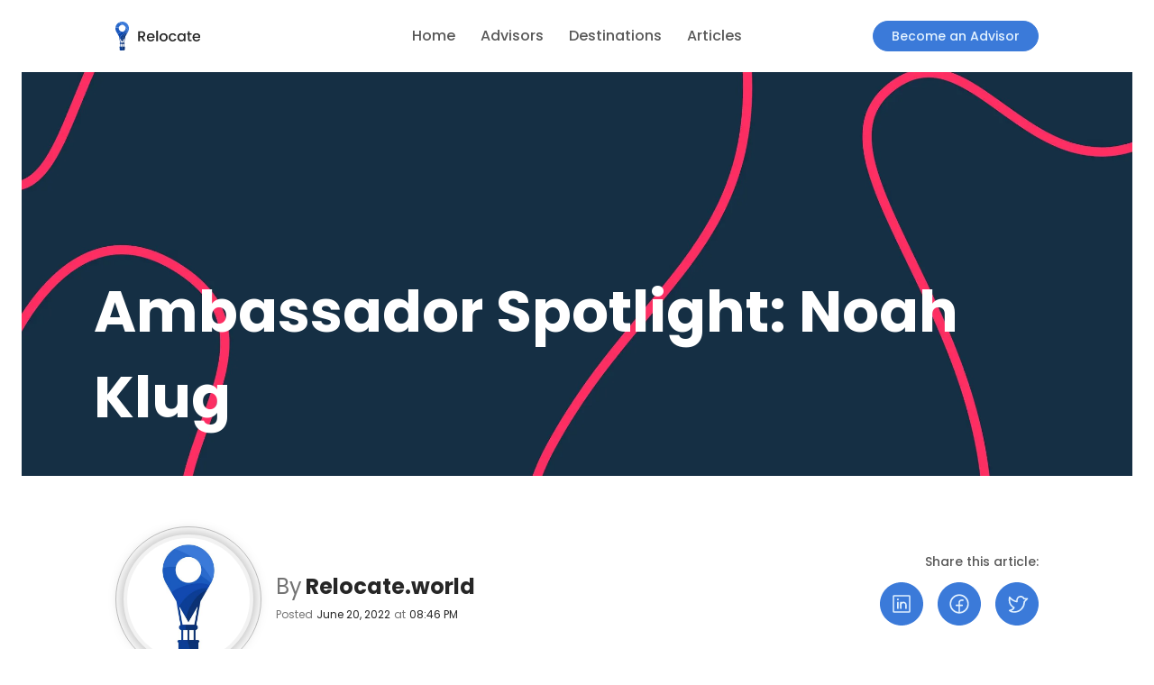

--- FILE ---
content_type: text/html; charset=utf-8
request_url: https://www.relocate.world/articles/ambassador-spotlight-noah-klug
body_size: 262750
content:
<!DOCTYPE html><html lang="en"><head><meta name="viewport" content="width=device-width"/><meta charSet="utf-8"/><title>Ambassador Spotlight: Noah Klug - Relocate.World</title><meta name="description" content="Relocate is on a mission to connect you with leading migration practitioners in top-destinations around the world. Take a moment and learn more about those pioneering the way for global mobility today.


### Have a Question f..."/><meta name="facebook-domain-verification" content="e4yqppqmpcdo3saso94dauqovwykll"/><link rel="canonical" href="https://www.relocate.world/articles/ambassador-spotlight-noah-klug"/><link rel="alternate" hrefLang="en" href="https://www.relocate.world/en/articles/ambassador-spotlight-noah-klug"/><link rel="alternate" hrefLang="x-default" href="https://www.relocate.world/articles/ambassador-spotlight-noah-klug"/><meta property="og:type" content="website"/><meta property="og:title" content="Ambassador Spotlight: Noah Klug"/><meta property="og:description" content="Relocate is on a mission to connect you with leading migration practitioners in top-destinations around the world. Take a moment and learn more about those pioneering the way for global mobility today.


### Have a Question f..."/><meta property="og:url" content="/articles/ambassador-spotlight-noah-klug"/><meta property="og:site_name" content="Relocate.World"/><meta property="og:image" content="https://storage.googleapis.com/relocate-production-store/advisor_bgr_red-89CZAeEWEQ.webp"/><meta property="og:image:secure_url" content="https://storage.googleapis.com/relocate-production-store/advisor_bgr_red-89CZAeEWEQ.webp"/><meta property="og:image:type" content="1280px"/><meta property="og:image:width" content="720px"/><meta property="twitter:image" content="https://storage.googleapis.com/relocate-production-store/advisor_bgr_red-89CZAeEWEQ.webp"/><meta name="twitter:title" content="Ambassador Spotlight: Noah Klug"/><meta name="twitter:description" content="Relocate is on a mission to connect you with leading migration practitioners in top-destinations around the world. Take a moment and learn more about those pioneering the way for global mobility today.


### Have a Question f..."/><meta name="twitter:card" content="summary_large_image"/><script type="application/ld+json">{
 "@context": "https://schema.org",
 "@type": "Article",
 "headline": "Ambassador Spotlight: Noah Klug",
 "image": [
  "https://storage.googleapis.com/relocate-production-store/advisor_bgr_red-89CZAeEWEQ.webp"
 ],
 "datePublished": "2022-06-20T20:46:55.120Z",
 "dateModified": "2024-09-23T13:13:13.239Z",
 "author": [
  {
   "@type": "Person",
   "name": "Relocate.world ",
   "url": "https://www.relocate.world/advisors/119",
   "image": "https://storage.googleapis.com/relocate-production-store/small_Relocate_Logo_No_Text_AI_6778c2233c/small_Relocate_Logo_No_Text_AI_6778c2233c.jpg"
  }
 ]
}</script><meta name="next-head-count" content="22"/><link rel="preload" href="/_next/static/css/0a6bbefb89934484.css" as="style"/><link rel="stylesheet" href="/_next/static/css/0a6bbefb89934484.css" data-n-g=""/><noscript data-n-css=""></noscript><script defer="" nomodule="" src="/_next/static/chunks/polyfills-5cd94c89d3acac5f.js"></script><script src="/_next/static/chunks/webpack-618bde25dce547dd.js" defer=""></script><script src="/_next/static/chunks/framework-79bce4a3a540b080.js" defer=""></script><script src="/_next/static/chunks/main-6a3316d7f2ba6878.js" defer=""></script><script src="/_next/static/chunks/pages/_app-27818644b28827cf.js" defer=""></script><script src="/_next/static/chunks/6762-6ea3ec040a55ae1c.js" defer=""></script><script src="/_next/static/chunks/6426-5c820346fd90f9a3.js" defer=""></script><script src="/_next/static/chunks/5121-bfd9c972aa00d192.js" defer=""></script><script src="/_next/static/chunks/7496-a25bc8690cf6bc3d.js" defer=""></script><script src="/_next/static/chunks/4612-6edbc29af05bbce8.js" defer=""></script><script src="/_next/static/chunks/9662-d4377dba4e9f968e.js" defer=""></script><script src="/_next/static/chunks/2793-169f0a3ef43d49b0.js" defer=""></script><script src="/_next/static/chunks/8420-5cd37e445f7b0312.js" defer=""></script><script src="/_next/static/chunks/8409-de62f87ad28d58a3.js" defer=""></script><script src="/_next/static/chunks/3978-bccde23f19a6968a.js" defer=""></script><script src="/_next/static/chunks/5781-88a06ada00bc1e21.js" defer=""></script><script src="/_next/static/chunks/8403-6e3d3dcedfe592de.js" defer=""></script><script src="/_next/static/chunks/2345-a0f0257d383362cd.js" defer=""></script><script src="/_next/static/chunks/5742-651f18a3e5ba5be2.js" defer=""></script><script src="/_next/static/chunks/4045-4cb1c8f7ee716b93.js" defer=""></script><script src="/_next/static/chunks/5372-9f982d7173b36201.js" defer=""></script><script src="/_next/static/chunks/558-a469b91ea7ef3074.js" defer=""></script><script src="/_next/static/chunks/3623-0ebcd5edb31eb4d0.js" defer=""></script><script src="/_next/static/chunks/9015-033c1622f20d1163.js" defer=""></script><script src="/_next/static/chunks/8449-a330d8aa57606be0.js" defer=""></script><script src="/_next/static/chunks/pages/articles/%5BarticleSlug%5D-ba95399bd3c945df.js" defer=""></script><script src="/_next/static/4sf3_o4BbEVbhDRxKe3-9/_buildManifest.js" defer=""></script><script src="/_next/static/4sf3_o4BbEVbhDRxKe3-9/_ssgManifest.js" defer=""></script><script src="/_next/static/4sf3_o4BbEVbhDRxKe3-9/_middlewareManifest.js" defer=""></script></head><body><div id="__next" data-reactroot=""><style data-emotion="css-global 1vwee0j">:host,:root{--chakra-ring-inset:var(--chakra-empty,/*!*/ /*!*/);--chakra-ring-offset-width:0px;--chakra-ring-offset-color:#fff;--chakra-ring-color:rgba(66, 153, 225, 0.6);--chakra-ring-offset-shadow:0 0 #0000;--chakra-ring-shadow:0 0 #0000;--chakra-space-x-reverse:0;--chakra-space-y-reverse:0;--chakra-colors-transparent:transparent;--chakra-colors-current:currentColor;--chakra-colors-black-100:#000000;--chakra-colors-black-200:#262626;--chakra-colors-white:#FFFFFF;--chakra-colors-whiteAlpha-50:rgba(255, 255, 255, 0.04);--chakra-colors-whiteAlpha-100:rgba(255, 255, 255, 0.06);--chakra-colors-whiteAlpha-200:rgba(255, 255, 255, 0.08);--chakra-colors-whiteAlpha-300:rgba(255, 255, 255, 0.16);--chakra-colors-whiteAlpha-400:rgba(255, 255, 255, 0.24);--chakra-colors-whiteAlpha-500:rgba(255, 255, 255, 0.36);--chakra-colors-whiteAlpha-600:rgba(255, 255, 255, 0.48);--chakra-colors-whiteAlpha-700:rgba(255, 255, 255, 0.64);--chakra-colors-whiteAlpha-800:rgba(255, 255, 255, 0.80);--chakra-colors-whiteAlpha-900:rgba(255, 255, 255, 0.92);--chakra-colors-blackAlpha-50:rgba(0, 0, 0, 0.04);--chakra-colors-blackAlpha-100:rgba(0, 0, 0, 0.06);--chakra-colors-blackAlpha-200:rgba(0, 0, 0, 0.08);--chakra-colors-blackAlpha-300:rgba(0, 0, 0, 0.16);--chakra-colors-blackAlpha-400:rgba(0, 0, 0, 0.24);--chakra-colors-blackAlpha-500:rgba(0, 0, 0, 0.36);--chakra-colors-blackAlpha-600:rgba(0, 0, 0, 0.48);--chakra-colors-blackAlpha-700:rgba(0, 0, 0, 0.64);--chakra-colors-blackAlpha-800:rgba(0, 0, 0, 0.80);--chakra-colors-blackAlpha-900:rgba(0, 0, 0, 0.92);--chakra-colors-gray-50:#F7FAFC;--chakra-colors-gray-100:#EDF2F7;--chakra-colors-gray-200:#E2E8F0;--chakra-colors-gray-300:#CBD5E0;--chakra-colors-gray-400:#A0AEC0;--chakra-colors-gray-500:#718096;--chakra-colors-gray-600:#4A5568;--chakra-colors-gray-700:#2D3748;--chakra-colors-gray-800:#1A202C;--chakra-colors-gray-900:#171923;--chakra-colors-red-50:#FFF5F5;--chakra-colors-red-100:#FED7D7;--chakra-colors-red-200:#FEB2B2;--chakra-colors-red-300:#FC8181;--chakra-colors-red-400:#F56565;--chakra-colors-red-500:#E53E3E;--chakra-colors-red-600:#C53030;--chakra-colors-red-700:#9B2C2C;--chakra-colors-red-800:#822727;--chakra-colors-red-900:#63171B;--chakra-colors-orange-50:#FFFAF0;--chakra-colors-orange-100:#FEEBC8;--chakra-colors-orange-200:#FBD38D;--chakra-colors-orange-300:#F6AD55;--chakra-colors-orange-400:#ED8936;--chakra-colors-orange-500:#DD6B20;--chakra-colors-orange-600:#C05621;--chakra-colors-orange-700:#9C4221;--chakra-colors-orange-800:#7B341E;--chakra-colors-orange-900:#652B19;--chakra-colors-yellow-50:#FFFFF0;--chakra-colors-yellow-100:#FEFCBF;--chakra-colors-yellow-200:#FAF089;--chakra-colors-yellow-300:#F6E05E;--chakra-colors-yellow-400:#ECC94B;--chakra-colors-yellow-500:#D69E2E;--chakra-colors-yellow-600:#B7791F;--chakra-colors-yellow-700:#975A16;--chakra-colors-yellow-800:#744210;--chakra-colors-yellow-900:#5F370E;--chakra-colors-green-50:#F0FFF4;--chakra-colors-green-100:#C6F6D5;--chakra-colors-green-200:#9AE6B4;--chakra-colors-green-300:#68D391;--chakra-colors-green-400:#48BB78;--chakra-colors-green-500:#38A169;--chakra-colors-green-600:#2F855A;--chakra-colors-green-700:#276749;--chakra-colors-green-800:#22543D;--chakra-colors-green-900:#1C4532;--chakra-colors-teal-50:#E6FFFA;--chakra-colors-teal-100:#B2F5EA;--chakra-colors-teal-200:#81E6D9;--chakra-colors-teal-300:#4FD1C5;--chakra-colors-teal-400:#38B2AC;--chakra-colors-teal-500:#319795;--chakra-colors-teal-600:#2C7A7B;--chakra-colors-teal-700:#285E61;--chakra-colors-teal-800:#234E52;--chakra-colors-teal-900:#1D4044;--chakra-colors-blue-50:#ebf8ff;--chakra-colors-blue-100:#CDD4E3;--chakra-colors-blue-200:#D7E6FC;--chakra-colors-blue-300:#63b3ed;--chakra-colors-blue-400:#4299e1;--chakra-colors-blue-500:#3781F2;--chakra-colors-blue-600:#2b6cb0;--chakra-colors-blue-700:#2c5282;--chakra-colors-blue-800:#2a4365;--chakra-colors-blue-900:#041336;--chakra-colors-cyan-50:#EDFDFD;--chakra-colors-cyan-100:#C4F1F9;--chakra-colors-cyan-200:#9DECF9;--chakra-colors-cyan-300:#76E4F7;--chakra-colors-cyan-400:#0BC5EA;--chakra-colors-cyan-500:#00B5D8;--chakra-colors-cyan-600:#00A3C4;--chakra-colors-cyan-700:#0987A0;--chakra-colors-cyan-800:#086F83;--chakra-colors-cyan-900:#065666;--chakra-colors-purple-50:#FAF5FF;--chakra-colors-purple-100:#E9D8FD;--chakra-colors-purple-200:#D6BCFA;--chakra-colors-purple-300:#B794F4;--chakra-colors-purple-400:#9F7AEA;--chakra-colors-purple-500:#805AD5;--chakra-colors-purple-600:#6B46C1;--chakra-colors-purple-700:#553C9A;--chakra-colors-purple-800:#44337A;--chakra-colors-purple-900:#322659;--chakra-colors-pink-50:#FFF5F7;--chakra-colors-pink-100:#FED7E2;--chakra-colors-pink-200:#FBB6CE;--chakra-colors-pink-300:#F687B3;--chakra-colors-pink-400:#ED64A6;--chakra-colors-pink-500:#D53F8C;--chakra-colors-pink-600:#B83280;--chakra-colors-pink-700:#97266D;--chakra-colors-pink-800:#702459;--chakra-colors-pink-900:#521B41;--chakra-colors-linkedin-50:#E8F4F9;--chakra-colors-linkedin-100:#CFEDFB;--chakra-colors-linkedin-200:#9BDAF3;--chakra-colors-linkedin-300:#68C7EC;--chakra-colors-linkedin-400:#34B3E4;--chakra-colors-linkedin-500:#00A0DC;--chakra-colors-linkedin-600:#008CC9;--chakra-colors-linkedin-700:#0077B5;--chakra-colors-linkedin-800:#005E93;--chakra-colors-linkedin-900:#004471;--chakra-colors-facebook-50:#E8F4F9;--chakra-colors-facebook-100:#D9DEE9;--chakra-colors-facebook-200:#B7C2DA;--chakra-colors-facebook-300:#6482C0;--chakra-colors-facebook-400:#4267B2;--chakra-colors-facebook-500:#385898;--chakra-colors-facebook-600:#314E89;--chakra-colors-facebook-700:#29487D;--chakra-colors-facebook-800:#223B67;--chakra-colors-facebook-900:#1E355B;--chakra-colors-messenger-50:#D0E6FF;--chakra-colors-messenger-100:#B9DAFF;--chakra-colors-messenger-200:#A2CDFF;--chakra-colors-messenger-300:#7AB8FF;--chakra-colors-messenger-400:#2E90FF;--chakra-colors-messenger-500:#0078FF;--chakra-colors-messenger-600:#0063D1;--chakra-colors-messenger-700:#0052AC;--chakra-colors-messenger-800:#003C7E;--chakra-colors-messenger-900:#002C5C;--chakra-colors-whatsapp-50:#dffeec;--chakra-colors-whatsapp-100:#b9f5d0;--chakra-colors-whatsapp-200:#90edb3;--chakra-colors-whatsapp-300:#65e495;--chakra-colors-whatsapp-400:#3cdd78;--chakra-colors-whatsapp-500:#22c35e;--chakra-colors-whatsapp-600:#179848;--chakra-colors-whatsapp-700:#0c6c33;--chakra-colors-whatsapp-800:#01421c;--chakra-colors-whatsapp-900:#001803;--chakra-colors-twitter-50:#E5F4FD;--chakra-colors-twitter-100:#C8E9FB;--chakra-colors-twitter-200:#A8DCFA;--chakra-colors-twitter-300:#83CDF7;--chakra-colors-twitter-400:#57BBF5;--chakra-colors-twitter-500:#1DA1F2;--chakra-colors-twitter-600:#1A94DA;--chakra-colors-twitter-700:#1681BF;--chakra-colors-twitter-800:#136B9E;--chakra-colors-twitter-900:#0D4D71;--chakra-colors-telegram-50:#E3F2F9;--chakra-colors-telegram-100:#C5E4F3;--chakra-colors-telegram-200:#A2D4EC;--chakra-colors-telegram-300:#7AC1E4;--chakra-colors-telegram-400:#47A9DA;--chakra-colors-telegram-500:#0088CC;--chakra-colors-telegram-600:#007AB8;--chakra-colors-telegram-700:#006BA1;--chakra-colors-telegram-800:#005885;--chakra-colors-telegram-900:#003F5E;--chakra-colors-landingsBase:#EB4565;--chakra-colors-primary-50:#E3F2FF;--chakra-colors-primary-100:#BBD4F8;--chakra-colors-primary-200:#92B7ED;--chakra-colors-primary-300:#689AE3;--chakra-colors-primary-400:#3B7AD9;--chakra-colors-primary-500:#2563C0;--chakra-colors-primary-600:#1A4D97;--chakra-colors-primary-700:#10376D;--chakra-colors-primary-800:#042144;--chakra-colors-primary-900:#000B1C;--chakra-colors-secondary-50:#FFE1EC;--chakra-colors-secondary-100:#FFB1C6;--chakra-colors-secondary-200:#FF7E9F;--chakra-colors-secondary-300:#FF4C79;--chakra-colors-secondary-400:#FF2E62;--chakra-colors-secondary-500:#E60039;--chakra-colors-secondary-600:#B4002C;--chakra-colors-secondary-700:#81001F;--chakra-colors-secondary-800:#500012;--chakra-colors-secondary-900:#210005;--chakra-colors-neutral-50:#F2F2F2;--chakra-colors-neutral-100:#D9D9D9;--chakra-colors-neutral-200:#BFBFBF;--chakra-colors-neutral-300:#A6A6A6;--chakra-colors-neutral-400:#8C8C8C;--chakra-colors-neutral-500:#737373;--chakra-colors-neutral-600:#595959;--chakra-colors-neutral-700:#404040;--chakra-colors-neutral-800:#262626;--chakra-colors-neutral-900:#0D0D0D;--chakra-borders-none:0;--chakra-borders-1px:1px solid;--chakra-borders-2px:2px solid;--chakra-borders-4px:4px solid;--chakra-borders-8px:8px solid;--chakra-fonts-heading:Poppins,sans-serif;--chakra-fonts-body:Poppins,sans-serif;--chakra-fonts-mono:SFMono-Regular,Menlo,Monaco,Consolas,"Liberation Mono","Courier New",monospace;--chakra-fonts-main:Poppins,sans-serif;--chakra-fontSizes-xs:0.75rem;--chakra-fontSizes-sm:0.875rem;--chakra-fontSizes-md:1rem;--chakra-fontSizes-lg:1.125rem;--chakra-fontSizes-xl:1.3125rem;--chakra-fontSizes-2xl:1.5rem;--chakra-fontSizes-3xl:1.875rem;--chakra-fontSizes-4xl:2rem;--chakra-fontSizes-5xl:2.25rem;--chakra-fontSizes-6xl:2.5rem;--chakra-fontSizes-7xl:3rem;--chakra-fontSizes-8xl:3.75rem;--chakra-fontSizes-9xl:4rem;--chakra-fontSizes-2xs:0.5rem;--chakra-fontSizes-10xl:4.5rem;--chakra-fontSizes-11xl:5rem;--chakra-fontSizes-12xl:6rem;--chakra-fontSizes-13xl:7.5rem;--chakra-fontSizes-14xl:11.5rem;--chakra-fontSizes-15xl:17.5rem;--chakra-fontWeights-hairline:100;--chakra-fontWeights-thin:200;--chakra-fontWeights-light:300;--chakra-fontWeights-normal:400;--chakra-fontWeights-medium:500;--chakra-fontWeights-semibold:600;--chakra-fontWeights-bold:700;--chakra-fontWeights-extrabold:800;--chakra-fontWeights-black:900;--chakra-fontWeights-regular:400;--chakra-letterSpacings-tighter:-0.05em;--chakra-letterSpacings-tight:-0.025em;--chakra-letterSpacings-normal:0;--chakra-letterSpacings-wide:0.025em;--chakra-letterSpacings-wider:0.05em;--chakra-letterSpacings-widest:0.1em;--chakra-lineHeights-3:.75rem;--chakra-lineHeights-4:1rem;--chakra-lineHeights-5:1.25rem;--chakra-lineHeights-6:1.5rem;--chakra-lineHeights-7:1.75rem;--chakra-lineHeights-8:2rem;--chakra-lineHeights-9:2.25rem;--chakra-lineHeights-10:2.5rem;--chakra-lineHeights-11:3rem;--chakra-lineHeights-12:3.5rem;--chakra-lineHeights-14:4.5rem;--chakra-lineHeights-normal:normal;--chakra-lineHeights-none:1;--chakra-lineHeights-shorter:1.25;--chakra-lineHeights-short:1.375;--chakra-lineHeights-base:1.5;--chakra-lineHeights-tall:1.625;--chakra-lineHeights-taller:2;--chakra-radii-none:0;--chakra-radii-sm:0.125rem;--chakra-radii-base:0.25rem;--chakra-radii-md:0.375rem;--chakra-radii-lg:0.5rem;--chakra-radii-xl:0.75rem;--chakra-radii-2xl:1rem;--chakra-radii-3xl:1.5rem;--chakra-radii-full:9999px;--chakra-radii-4xl:2rem;--chakra-space-1:0.25rem;--chakra-space-2:0.5rem;--chakra-space-3:0.75rem;--chakra-space-4:1rem;--chakra-space-5:1.25rem;--chakra-space-6:1.5rem;--chakra-space-7:1.75rem;--chakra-space-8:2rem;--chakra-space-9:2.25rem;--chakra-space-10:2.5rem;--chakra-space-12:3rem;--chakra-space-14:3.5rem;--chakra-space-16:4rem;--chakra-space-20:5rem;--chakra-space-24:6rem;--chakra-space-28:7rem;--chakra-space-32:8rem;--chakra-space-36:9rem;--chakra-space-40:10rem;--chakra-space-44:11rem;--chakra-space-48:12rem;--chakra-space-52:13rem;--chakra-space-56:14rem;--chakra-space-60:15rem;--chakra-space-64:16rem;--chakra-space-72:18rem;--chakra-space-80:20rem;--chakra-space-96:24rem;--chakra-space-px:1px;--chakra-space-0-5:0.125rem;--chakra-space-1-5:0.375rem;--chakra-space-2-5:0.625rem;--chakra-space-3-5:0.875rem;--chakra-shadows-xs:0 0 0 1px rgba(0, 0, 0, 0.05);--chakra-shadows-sm:0 1px 2px 0 rgba(0, 0, 0, 0.05);--chakra-shadows-base:0 1px 3px 0 rgba(0, 0, 0, 0.1),0 1px 2px 0 rgba(0, 0, 0, 0.06);--chakra-shadows-md:0 4px 6px -1px rgba(0, 0, 0, 0.1),0 2px 4px -1px rgba(0, 0, 0, 0.06);--chakra-shadows-lg:0 10px 15px -3px rgba(0, 0, 0, 0.1),0 4px 6px -2px rgba(0, 0, 0, 0.05);--chakra-shadows-xl:0 20px 25px -5px rgba(0, 0, 0, 0.1),0 10px 10px -5px rgba(0, 0, 0, 0.04);--chakra-shadows-2xl:0 25px 50px -12px rgba(0, 0, 0, 0.25);--chakra-shadows-outline:0 0 0 3px rgb(78 141 236 / 60%);--chakra-shadows-inner:inset 0 2px 4px 0 rgba(0,0,0,0.06);--chakra-shadows-none:none;--chakra-shadows-dark-lg:rgba(0, 0, 0, 0.1) 0px 0px 0px 1px,rgba(0, 0, 0, 0.2) 0px 5px 10px,rgba(0, 0, 0, 0.4) 0px 15px 40px;--chakra-sizes-1:0.25rem;--chakra-sizes-2:0.5rem;--chakra-sizes-3:0.75rem;--chakra-sizes-4:1rem;--chakra-sizes-5:1.25rem;--chakra-sizes-6:1.5rem;--chakra-sizes-7:1.75rem;--chakra-sizes-8:2rem;--chakra-sizes-9:2.25rem;--chakra-sizes-10:2.5rem;--chakra-sizes-12:3rem;--chakra-sizes-14:3.5rem;--chakra-sizes-16:4rem;--chakra-sizes-20:5rem;--chakra-sizes-24:6rem;--chakra-sizes-28:7rem;--chakra-sizes-32:8rem;--chakra-sizes-36:9rem;--chakra-sizes-40:10rem;--chakra-sizes-44:11rem;--chakra-sizes-48:12rem;--chakra-sizes-52:13rem;--chakra-sizes-56:14rem;--chakra-sizes-60:15rem;--chakra-sizes-64:16rem;--chakra-sizes-72:18rem;--chakra-sizes-80:20rem;--chakra-sizes-96:24rem;--chakra-sizes-px:1px;--chakra-sizes-0-5:0.125rem;--chakra-sizes-1-5:0.375rem;--chakra-sizes-2-5:0.625rem;--chakra-sizes-3-5:0.875rem;--chakra-sizes-max:max-content;--chakra-sizes-min:min-content;--chakra-sizes-full:100%;--chakra-sizes-3xs:14rem;--chakra-sizes-2xs:16rem;--chakra-sizes-xs:20rem;--chakra-sizes-sm:24rem;--chakra-sizes-md:28rem;--chakra-sizes-lg:32rem;--chakra-sizes-xl:36rem;--chakra-sizes-2xl:42rem;--chakra-sizes-3xl:48rem;--chakra-sizes-4xl:56rem;--chakra-sizes-5xl:64rem;--chakra-sizes-6xl:72rem;--chakra-sizes-7xl:80rem;--chakra-sizes-8xl:90rem;--chakra-sizes-container-sm:30em;--chakra-sizes-container-md:48em;--chakra-sizes-container-lg:62em;--chakra-sizes-container-xl:80em;--chakra-sizes-space-0:0;--chakra-sizes-space-1:0.25rem;--chakra-sizes-space-2:0.5rem;--chakra-sizes-space-3:0.75rem;--chakra-sizes-space-4:1rem;--chakra-sizes-space-5:1.25rem;--chakra-sizes-space-6:1.5rem;--chakra-sizes-space-7:1.75rem;--chakra-sizes-space-8:2rem;--chakra-sizes-space-9:2.25rem;--chakra-sizes-space-10:2.5rem;--chakra-sizes-space-12:3rem;--chakra-sizes-space-14:3.5rem;--chakra-sizes-space-16:4rem;--chakra-sizes-space-20:5rem;--chakra-sizes-space-24:6rem;--chakra-sizes-space-28:7rem;--chakra-sizes-space-32:8rem;--chakra-sizes-space-36:9rem;--chakra-sizes-space-40:10rem;--chakra-sizes-space-44:11rem;--chakra-sizes-space-48:12rem;--chakra-sizes-space-52:13rem;--chakra-sizes-space-56:14rem;--chakra-sizes-space-60:15rem;--chakra-sizes-space-64:16rem;--chakra-sizes-space-72:18rem;--chakra-sizes-space-80:20rem;--chakra-sizes-space-96:24rem;--chakra-sizes-space-px:1px;--chakra-sizes-space-0-5:0.125rem;--chakra-sizes-space-1-5:0.375rem;--chakra-sizes-space-2-5:0.625rem;--chakra-sizes-space-3-5:0.875rem;--chakra-zIndices-hide:-1;--chakra-zIndices-auto:auto;--chakra-zIndices-base:0;--chakra-zIndices-docked:10;--chakra-zIndices-dropdown:1000;--chakra-zIndices-sticky:1100;--chakra-zIndices-banner:1200;--chakra-zIndices-overlay:1300;--chakra-zIndices-modal:1400;--chakra-zIndices-popover:1500;--chakra-zIndices-skipLink:1600;--chakra-zIndices-toast:1700;--chakra-zIndices-tooltip:1800;--chakra-transition-property-common:background-color,border-color,color,fill,stroke,opacity,box-shadow,transform;--chakra-transition-property-colors:background-color,border-color,color,fill,stroke;--chakra-transition-property-dimensions:width,height;--chakra-transition-property-position:left,right,top,bottom;--chakra-transition-property-background:background-color,background-image,background-position;--chakra-transition-easing-ease-in:cubic-bezier(0.4, 0, 1, 1);--chakra-transition-easing-ease-out:cubic-bezier(0, 0, 0.2, 1);--chakra-transition-easing-ease-in-out:cubic-bezier(0.4, 0, 0.2, 1);--chakra-transition-duration-ultra-fast:50ms;--chakra-transition-duration-faster:100ms;--chakra-transition-duration-fast:150ms;--chakra-transition-duration-normal:200ms;--chakra-transition-duration-slow:300ms;--chakra-transition-duration-slower:400ms;--chakra-transition-duration-ultra-slow:500ms;--chakra-blur-none:0;--chakra-blur-sm:4px;--chakra-blur-base:8px;--chakra-blur-md:12px;--chakra-blur-lg:16px;--chakra-blur-xl:24px;--chakra-blur-2xl:40px;--chakra-blur-3xl:64px;}</style><style data-emotion="css-global 1jqlf9g">html{line-height:1.5;-webkit-text-size-adjust:100%;font-family:system-ui,sans-serif;-webkit-font-smoothing:antialiased;text-rendering:optimizeLegibility;-moz-osx-font-smoothing:grayscale;touch-action:manipulation;}body{position:relative;min-height:100%;font-feature-settings:'kern';}*,*::before,*::after{border-width:0;border-style:solid;box-sizing:border-box;}main{display:block;}hr{border-top-width:1px;box-sizing:content-box;height:0;overflow:visible;}pre,code,kbd,samp{font-family:SFMono-Regular,Menlo,Monaco,Consolas,monospace;font-size:1em;}a{background-color:transparent;color:inherit;-webkit-text-decoration:inherit;text-decoration:inherit;}abbr[title]{border-bottom:none;-webkit-text-decoration:underline;text-decoration:underline;-webkit-text-decoration:underline dotted;-webkit-text-decoration:underline dotted;text-decoration:underline dotted;}b,strong{font-weight:bold;}small{font-size:80%;}sub,sup{font-size:75%;line-height:0;position:relative;vertical-align:baseline;}sub{bottom:-0.25em;}sup{top:-0.5em;}img{border-style:none;}button,input,optgroup,select,textarea{font-family:inherit;font-size:100%;line-height:1.15;margin:0;}button,input{overflow:visible;}button,select{text-transform:none;}button::-moz-focus-inner,[type="button"]::-moz-focus-inner,[type="reset"]::-moz-focus-inner,[type="submit"]::-moz-focus-inner{border-style:none;padding:0;}fieldset{padding:0.35em 0.75em 0.625em;}legend{box-sizing:border-box;color:inherit;display:table;max-width:100%;padding:0;white-space:normal;}progress{vertical-align:baseline;}textarea{overflow:auto;}[type="checkbox"],[type="radio"]{box-sizing:border-box;padding:0;}[type="number"]::-webkit-inner-spin-button,[type="number"]::-webkit-outer-spin-button{-webkit-appearance:none!important;}input[type="number"]{-moz-appearance:textfield;}[type="search"]{-webkit-appearance:textfield;outline-offset:-2px;}[type="search"]::-webkit-search-decoration{-webkit-appearance:none!important;}::-webkit-file-upload-button{-webkit-appearance:button;font:inherit;}details{display:block;}summary{display:-webkit-box;display:-webkit-list-item;display:-ms-list-itembox;display:list-item;}template{display:none;}[hidden]{display:none!important;}body,blockquote,dl,dd,h1,h2,h3,h4,h5,h6,hr,figure,p,pre{margin:0;}button{background:transparent;padding:0;}fieldset{margin:0;padding:0;}ol,ul{margin:0;padding:0;}textarea{resize:vertical;}button,[role="button"]{cursor:pointer;}button::-moz-focus-inner{border:0!important;}table{border-collapse:collapse;}h1,h2,h3,h4,h5,h6{font-size:inherit;font-weight:inherit;}button,input,optgroup,select,textarea{padding:0;line-height:inherit;color:inherit;}img,svg,video,canvas,audio,iframe,embed,object{display:block;}img,video{max-width:100%;height:auto;}[data-js-focus-visible] :focus:not([data-focus-visible-added]){outline:none;box-shadow:none;}select::-ms-expand{display:none;}</style><style data-emotion="css-global m1doqp">body{font-family:var(--chakra-fonts-body);color:var(--chakra-colors-gray-800);background:var(--chakra-colors-white);transition-property:background-color;transition-duration:var(--chakra-transition-duration-normal);line-height:var(--chakra-lineHeights-base);height:100%;}*::-webkit-input-placeholder{color:var(--chakra-colors-gray-400);}*::-moz-placeholder{color:var(--chakra-colors-gray-400);}*:-ms-input-placeholder{color:var(--chakra-colors-gray-400);}*::placeholder{color:var(--chakra-colors-gray-400);}*,*::before,::after{border-color:var(--chakra-colors-gray-200);word-wrap:break-word;}html{scroll-behavior:smooth;height:100%;}#__next{height:100%;display:-webkit-box;display:-webkit-flex;display:-ms-flexbox;display:flex;-webkit-flex-direction:column;-ms-flex-direction:column;flex-direction:column;}.grecaptcha-badge{visibility:hidden;}</style><style data-emotion="css 138ub37">.css-138ub37{display:-webkit-box;display:-webkit-flex;display:-ms-flexbox;display:flex;-webkit-flex-direction:column;-ms-flex-direction:column;flex-direction:column;-webkit-flex:1 0 auto;-ms-flex:1 0 auto;flex:1 0 auto;}</style><div class="css-138ub37"><style data-emotion="css m6e5jr">.css-m6e5jr{display:-webkit-box;display:-webkit-flex;display:-ms-flexbox;display:flex;-webkit-align-items:center;-webkit-box-align:center;-ms-flex-align:center;align-items:center;position:-webkit-sticky;position:sticky;height:80px;top:0px;left:0px;right:0px;background:var(--chakra-colors-white);z-index:10;}</style><div class="css-m6e5jr"><style data-emotion="css svzlzz">.css-svzlzz{max-width:var(--chakra-sizes-8xl);width:var(--chakra-sizes-full);margin:0 auto;-webkit-padding-start:var(--chakra-space-7);padding-inline-start:var(--chakra-space-7);-webkit-padding-end:var(--chakra-space-7);padding-inline-end:var(--chakra-space-7);}@media screen and (min-width: 30em){.css-svzlzz{-webkit-padding-start:var(--chakra-space-14);padding-inline-start:var(--chakra-space-14);-webkit-padding-end:var(--chakra-space-14);padding-inline-end:var(--chakra-space-14);}}@media screen and (min-width: 48em){.css-svzlzz{-webkit-padding-start:var(--chakra-space-24);padding-inline-start:var(--chakra-space-24);-webkit-padding-end:var(--chakra-space-24);padding-inline-end:var(--chakra-space-24);}}@media screen and (min-width: 80em){.css-svzlzz{-webkit-padding-start:var(--chakra-space-32);padding-inline-start:var(--chakra-space-32);-webkit-padding-end:var(--chakra-space-32);padding-inline-end:var(--chakra-space-32);}}</style><div class="css-svzlzz"><style data-emotion="css 1d03bp2">.css-1d03bp2{display:-webkit-box;display:-webkit-flex;display:-ms-flexbox;display:flex;-webkit-align-items:center;-webkit-box-align:center;-ms-flex-align:center;align-items:center;-webkit-box-pack:justify;-webkit-justify-content:space-between;justify-content:space-between;height:80px;}</style><div class="css-1d03bp2"><style data-emotion="css 1iqkepx">.css-1iqkepx{-webkit-flex-basis:30%;-ms-flex-preferred-size:30%;flex-basis:30%;}</style><div class="css-1iqkepx"><style data-emotion="css eh92aw">.css-eh92aw{transition-property:var(--chakra-transition-property-common);transition-duration:var(--chakra-transition-duration-fast);transition-timing-function:var(--chakra-transition-easing-ease-out);cursor:pointer;-webkit-text-decoration:none;text-decoration:none;outline:2px solid transparent;outline-offset:2px;color:inherit;display:-webkit-box;display:-webkit-flex;display:-ms-flexbox;display:flex;}.css-eh92aw:hover,.css-eh92aw[data-hover]{-webkit-text-decoration:underline;text-decoration:underline;}.css-eh92aw:focus,.css-eh92aw[data-focus]{outline:2px solid transparent;outline-offset:2px;}.css-eh92aw:active,.css-eh92aw[data-active]{outline:2px solid transparent;outline-offset:2px;}</style><a class="chakra-link css-eh92aw" href="/"><span style="box-sizing:border-box;display:inline-block;overflow:hidden;width:initial;height:initial;background:none;opacity:1;border:0;margin:0;padding:0;position:relative;max-width:100%"><span style="box-sizing:border-box;display:block;width:initial;height:initial;background:none;opacity:1;border:0;margin:0;padding:0;max-width:100%"><img style="display:block;max-width:100%;width:initial;height:initial;background:none;opacity:1;border:0;margin:0;padding:0" alt="" aria-hidden="true" src="data:image/svg+xml,%3csvg%20xmlns=%27http://www.w3.org/2000/svg%27%20version=%271.1%27%20width=%2794%27%20height=%2732%27/%3e"/></span><img alt="Relocate.World logo" src="[data-uri]" decoding="async" data-nimg="intrinsic" style="position:absolute;top:0;left:0;bottom:0;right:0;box-sizing:border-box;padding:0;border:none;margin:auto;display:block;width:0;height:0;min-width:100%;max-width:100%;min-height:100%;max-height:100%"/><noscript><img alt="Relocate.World logo" src="/_next/static/media/logo-full.64365bc5.svg" decoding="async" data-nimg="intrinsic" style="position:absolute;top:0;left:0;bottom:0;right:0;box-sizing:border-box;padding:0;border:none;margin:auto;display:block;width:0;height:0;min-width:100%;max-width:100%;min-height:100%;max-height:100%" loading="lazy"/></noscript></span></a></div><style data-emotion="css 8qgqc0">.css-8qgqc0{display:none;}@media screen and (min-width: 62em){.css-8qgqc0{display:-webkit-box;display:-webkit-flex;display:-ms-flexbox;display:flex;}}</style><div class="css-8qgqc0"><style data-emotion="css 84zodg">.css-84zodg{display:-webkit-box;display:-webkit-flex;display:-ms-flexbox;display:flex;-webkit-align-items:center;-webkit-box-align:center;-ms-flex-align:center;align-items:center;-webkit-flex-direction:row;-ms-flex-direction:row;flex-direction:row;}.css-84zodg>*:not(style)~*:not(style){margin-top:0px;-webkit-margin-end:0px;margin-inline-end:0px;margin-bottom:0px;-webkit-margin-start:0.5rem;margin-inline-start:0.5rem;}</style><div class="chakra-stack css-84zodg"><style data-emotion="css 1h9kdtu">.css-1h9kdtu{transition-property:var(--chakra-transition-property-common);transition-duration:var(--chakra-transition-duration-fast);transition-timing-function:var(--chakra-transition-easing-ease-out);cursor:pointer;-webkit-text-decoration:none;text-decoration:none;outline:2px solid transparent;outline-offset:2px;color:inherit;position:relative;}.css-1h9kdtu:hover,.css-1h9kdtu[data-hover]{-webkit-text-decoration:none;text-decoration:none;}.css-1h9kdtu:focus,.css-1h9kdtu[data-focus]{box-shadow:var(--chakra-shadows-outline);}</style><a target="_self" class="chakra-link css-1h9kdtu" href="/"><style data-emotion="css mq4etc">.css-mq4etc{font-weight:var(--chakra-fontWeights-medium);padding:var(--chakra-space-2-5);color:var(--chakra-colors-neutral-600);}.css-mq4etc::after{content:"";background-image:linear-gradient(to right, var(--chakra-colors-secondary-400), var(--chakra-colors-primary-400));position:absolute;bottom:0px;left:var(--chakra-space-6);right:var(--chakra-space-6);height:1px;-webkit-transform:scaleX(0);-moz-transform:scaleX(0);-ms-transform:scaleX(0);transform:scaleX(0);-webkit-transition:all 0.3s ease-in-out 0s;transition:all 0.3s ease-in-out 0s;}.css-mq4etc:hover{background-image:linear-gradient(to right, var(--chakra-colors-secondary-400), var(--chakra-colors-primary-400));color:transparent;-webkit-background-clip:text;background-clip:text;}.css-mq4etc:hover::after{-webkit-transform:scaleX(1);-moz-transform:scaleX(1);-ms-transform:scaleX(1);transform:scaleX(1);}</style><p class="chakra-text css-mq4etc">Home</p></a><a target="_self" class="chakra-link css-1h9kdtu" href="/advisors/page/1"><p class="chakra-text css-mq4etc">Advisors</p></a><a target="_self" class="chakra-link css-1h9kdtu" href="/destinations"><p class="chakra-text css-mq4etc">Destinations</p></a><a target="_self" class="chakra-link css-1h9kdtu" href="/articles/page/1"><p class="chakra-text css-mq4etc">Articles</p></a></div></div><style data-emotion="css b4arsr">.css-b4arsr{display:none;-webkit-box-pack:end;-ms-flex-pack:end;-webkit-justify-content:flex-end;justify-content:flex-end;-webkit-flex-basis:30%;-ms-flex-preferred-size:30%;flex-basis:30%;}@media screen and (min-width: 62em){.css-b4arsr{display:-webkit-box;display:-webkit-flex;display:-ms-flexbox;display:flex;}}</style><div class="css-b4arsr"><div class="css-0"></div></div><style data-emotion="css 1h6uuno">.css-1h6uuno{display:-webkit-box;display:-webkit-flex;display:-ms-flexbox;display:flex;}@media screen and (min-width: 62em){.css-1h6uuno{display:none;}}</style><div class="css-1h6uuno"><style data-emotion="css 19qjfdq">.css-19qjfdq{display:-webkit-inline-box;display:-webkit-inline-flex;display:-ms-inline-flexbox;display:inline-flex;-webkit-appearance:none;-moz-appearance:none;-ms-appearance:none;appearance:none;-webkit-align-items:center;-webkit-box-align:center;-ms-flex-align:center;align-items:center;-webkit-box-pack:center;-ms-flex-pack:center;-webkit-justify-content:center;justify-content:center;-webkit-user-select:none;-moz-user-select:none;-ms-user-select:none;user-select:none;position:relative;white-space:nowrap;vertical-align:middle;outline:2px solid transparent;outline-offset:2px;width:auto;line-height:1.2;border-radius:var(--chakra-radii-sm);font-weight:var(--chakra-fontWeights-medium);transition-property:var(--chakra-transition-property-common);transition-duration:var(--chakra-transition-duration-normal);font-size:var(--chakra-fontSizes-md);height:var(--chakra-sizes-10);min-width:var(--chakra-sizes-10);-webkit-padding-start:var(--chakra-space-6);padding-inline-start:var(--chakra-space-6);-webkit-padding-end:var(--chakra-space-6);padding-inline-end:var(--chakra-space-6);padding-top:var(--chakra-space-5);padding-bottom:var(--chakra-space-5);color:var(--chakra-colors-primary-600);background:var(--chakra-colors-transparent);padding:0px;z-index:var(--chakra-zIndices-skipLink);}.css-19qjfdq:focus,.css-19qjfdq[data-focus]{box-shadow:var(--chakra-shadows-outline);}.css-19qjfdq[disabled],.css-19qjfdq[aria-disabled=true],.css-19qjfdq[data-disabled]{opacity:1;cursor:not-allowed;box-shadow:var(--chakra-shadows-none);color:var(--chakra-colors-neutral-200);}.css-19qjfdq:hover,.css-19qjfdq[data-hover]{background:var(--chakra-colors-primary-50);}.css-19qjfdq:hover[disabled],.css-19qjfdq[data-hover][disabled],.css-19qjfdq:hover[aria-disabled=true],.css-19qjfdq[data-hover][aria-disabled=true],.css-19qjfdq:hover[data-disabled],.css-19qjfdq[data-hover][data-disabled]{background:initial;}.css-19qjfdq:active,.css-19qjfdq[data-active]{background:var(--chakra-colors-primary-100);}</style><button type="button" class="chakra-button css-19qjfdq" aria-label="Toggle Navigation"><svg xmlns="http://www.w3.org/2000/svg" width="32" height="32" fill="currentColor" viewBox="0 0 256 256"><rect width="256" height="256" fill="none"></rect><line x1="40" y1="128" x2="216" y2="128" stroke="currentColor" stroke-linecap="round" stroke-linejoin="round" stroke-width="16"></line><line x1="40" y1="64" x2="216" y2="64" stroke="currentColor" stroke-linecap="round" stroke-linejoin="round" stroke-width="16"></line><line x1="40" y1="192" x2="216" y2="192" stroke="currentColor" stroke-linecap="round" stroke-linejoin="round" stroke-width="16"></line></svg></button></div></div></div></div><main class="css-0"><style data-emotion="css 1jrk6es">.css-1jrk6es{display:-webkit-box;display:-webkit-flex;display:-ms-flexbox;display:flex;-webkit-flex-direction:column;-ms-flex-direction:column;flex-direction:column;-webkit-box-pack:center;-ms-flex-pack:center;-webkit-justify-content:center;justify-content:center;-webkit-background-size:cover;background-size:cover;-webkit-background-position:center;background-position:center;background-repeat:noRepeat;-webkit-padding-start:var(--chakra-space-7);padding-inline-start:var(--chakra-space-7);-webkit-padding-end:var(--chakra-space-7);padding-inline-end:var(--chakra-space-7);height:var(--chakra-sizes-48);-webkit-margin-start:0px;margin-inline-start:0px;-webkit-margin-end:0px;margin-inline-end:0px;position:relative;color:var(--chakra-colors-white);background-color:var(--chakra-colors-gray-200);overflow:hidden;background-image:url(https://storage.googleapis.com/relocate-production-store/advisor_bgr_red-89CZAeEWEQ.webp);}@media screen and (min-width: 30em){.css-1jrk6es{-webkit-padding-start:var(--chakra-space-14);padding-inline-start:var(--chakra-space-14);-webkit-padding-end:var(--chakra-space-14);padding-inline-end:var(--chakra-space-14);}}@media screen and (min-width: 48em){.css-1jrk6es{-webkit-box-pack:end;-ms-flex-pack:end;-webkit-justify-content:flex-end;justify-content:flex-end;-webkit-padding-start:var(--chakra-space-20);padding-inline-start:var(--chakra-space-20);-webkit-padding-end:var(--chakra-space-20);padding-inline-end:var(--chakra-space-20);height:var(--chakra-sizes-md);-webkit-margin-start:var(--chakra-space-6);margin-inline-start:var(--chakra-space-6);-webkit-margin-end:var(--chakra-space-6);margin-inline-end:var(--chakra-space-6);}}</style><section id="hero" class="css-1jrk6es"><style data-emotion="css 1rg8o3h">.css-1rg8o3h{font-family:var(--chakra-fonts-heading);font-weight:var(--chakra-fontWeights-bold);font-size:var(--chakra-fontSizes-5xl);line-height:var(--chakra-lineHeights-normal);color:var(--chakra-colors-white);margin-bottom:0px;}@media screen and (min-width: 30em){.css-1rg8o3h{font-size:var(--chakra-fontSizes-6xl);}}@media screen and (min-width: 48em){.css-1rg8o3h{font-size:var(--chakra-fontSizes-7xl);margin-bottom:var(--chakra-space-10);}}@media screen and (min-width: 62em){.css-1rg8o3h{font-size:var(--chakra-fontSizes-9xl);}}</style><h1 class="chakra-heading css-1rg8o3h">Ambassador Spotlight: Noah Klug</h1></section><div class="css-svzlzz"><style data-emotion="css 1h48bwh">.css-1h48bwh{display:-webkit-box;display:-webkit-flex;display:-ms-flexbox;display:flex;-webkit-flex-direction:column;-ms-flex-direction:column;flex-direction:column;-webkit-box-pack:justify;-webkit-justify-content:space-between;justify-content:space-between;max-width:87rem;-webkit-margin-start:auto;margin-inline-start:auto;-webkit-margin-end:auto;margin-inline-end:auto;margin-top:var(--chakra-space-4);}@media screen and (min-width: 48em){.css-1h48bwh{margin-top:var(--chakra-space-8);}}@media screen and (min-width: 62em){.css-1h48bwh{-webkit-flex-direction:row;-ms-flex-direction:row;flex-direction:row;}}</style><div class="css-1h48bwh"><style data-emotion="css 70qvj9">.css-70qvj9{display:-webkit-box;display:-webkit-flex;display:-ms-flexbox;display:flex;-webkit-align-items:center;-webkit-box-align:center;-ms-flex-align:center;align-items:center;}</style><div class="css-70qvj9"><style data-emotion="css dvxtzn">.css-dvxtzn{display:-webkit-box;display:-webkit-flex;display:-ms-flexbox;display:flex;-webkit-flex-direction:column;-ms-flex-direction:column;flex-direction:column;-webkit-align-items:center;-webkit-box-align:center;-ms-flex-align:center;align-items:center;}</style><div class="css-dvxtzn"><style data-emotion="css 1k1c0nq">.css-1k1c0nq{height:var(--chakra-sizes-6);}</style><div class="css-1k1c0nq"></div><style data-emotion="css 1ojgd29">.css-1ojgd29{display:inline-block;-webkit-align-items:center;-webkit-box-align:center;-ms-flex-align:center;align-items:center;-webkit-box-pack:center;-ms-flex-pack:center;-webkit-justify-content:center;justify-content:center;background:var(--chakra-colors-white);padding:var(--chakra-space-1);border-radius:var(--chakra-radii-full);border-style:solid;border-width:1px;border-color:var(--chakra-colors-neutral-200);}</style><div class="css-1ojgd29"><style data-emotion="css 32sdv6">.css-32sdv6{border-radius:var(--chakra-radii-full);border-width:2px;display:-webkit-inline-box;display:-webkit-inline-flex;display:-ms-inline-flexbox;display:inline-flex;-webkit-align-items:center;-webkit-box-align:center;-ms-flex-align:center;align-items:center;-webkit-box-pack:center;-ms-flex-pack:center;-webkit-justify-content:center;justify-content:center;text-align:center;text-transform:uppercase;font-weight:var(--chakra-fontWeights-medium);position:relative;-webkit-flex-shrink:0;-ms-flex-negative:0;flex-shrink:0;background:var(--chakra-colors-neutral-50);color:var(--chakra-colors-neutral-200);border-color:var(--chakra-colors-neutral-50);vertical-align:top;width:var(--chakra-sizes-16);height:var(--chakra-sizes-16);font-size:calc(4rem / 2.5);-webkit-filter:none;filter:none;border-style:solid;box-shadow:0px 0px 16px 0px #A6A6A6;}</style><span class="chakra-avatar css-32sdv6"><style data-emotion="css zh7okd">.css-zh7okd{font-size:calc(4rem / 2.5);line-height:4rem;}</style><div role="img" aria-label="Relocate.world" class="chakra-avatar__initials css-zh7okd">R</div></span></div></div><style data-emotion="css ncdfoe">.css-ncdfoe{margin-top:var(--chakra-space-5);margin-left:var(--chakra-space-2);}@media screen and (min-width: 30em){.css-ncdfoe{margin-left:var(--chakra-space-4);}}</style><div class="css-ncdfoe"><style data-emotion="css 1xt5mct">.css-1xt5mct{font-weight:var(--chakra-fontWeights-regular);font-size:var(--chakra-fontSizes-sm);line-height:var(--chakra-lineHeights-7);color:var(--chakra-colors-neutral-500);display:inline-block;}@media screen and (min-width: 30em){.css-1xt5mct{font-size:var(--chakra-fontSizes-md);}}@media screen and (min-width: 48em){.css-1xt5mct{font-size:var(--chakra-fontSizes-xl);line-height:var(--chakra-lineHeights-8);}}@media screen and (min-width: 62em){.css-1xt5mct{font-size:var(--chakra-fontSizes-2xl);line-height:var(--chakra-lineHeights-9);}}.css-1xt5mct::first-letter{text-transform:uppercase;}</style><p class="chakra-text css-1xt5mct">By</p> <style data-emotion="css 1oikoc">.css-1oikoc{font-weight:var(--chakra-fontWeights-bold);font-size:var(--chakra-fontSizes-sm);line-height:var(--chakra-lineHeights-7);color:var(--chakra-colors-neutral-800);display:inline-block;}@media screen and (min-width: 30em){.css-1oikoc{font-size:var(--chakra-fontSizes-md);}}@media screen and (min-width: 48em){.css-1oikoc{font-size:var(--chakra-fontSizes-xl);line-height:var(--chakra-lineHeights-8);}}@media screen and (min-width: 62em){.css-1oikoc{font-size:var(--chakra-fontSizes-2xl);line-height:var(--chakra-lineHeights-9);}}</style><style data-emotion="css n1pys5">.css-n1pys5{transition-property:var(--chakra-transition-property-common);transition-duration:var(--chakra-transition-duration-fast);transition-timing-function:var(--chakra-transition-easing-ease-out);cursor:pointer;-webkit-text-decoration:none;text-decoration:none;outline:2px solid transparent;outline-offset:2px;color:inherit;font-weight:var(--chakra-fontWeights-bold);font-size:var(--chakra-fontSizes-sm);line-height:var(--chakra-lineHeights-7);color:var(--chakra-colors-neutral-800);display:inline-block;}.css-n1pys5:hover,.css-n1pys5[data-hover]{-webkit-text-decoration:underline;text-decoration:underline;}.css-n1pys5:focus,.css-n1pys5[data-focus]{box-shadow:var(--chakra-shadows-outline);}@media screen and (min-width: 30em){.css-n1pys5{font-size:var(--chakra-fontSizes-md);}}@media screen and (min-width: 48em){.css-n1pys5{font-size:var(--chakra-fontSizes-xl);line-height:var(--chakra-lineHeights-8);}}@media screen and (min-width: 62em){.css-n1pys5{font-size:var(--chakra-fontSizes-2xl);line-height:var(--chakra-lineHeights-9);}}</style><a class="chakra-link chakra-text css-n1pys5" href="https://www.relocate.world/advisors/119">Relocate.world</a><div class="css-0"><style data-emotion="css brhj1y">.css-brhj1y{font-size:var(--chakra-fontSizes-xs);line-height:var(--chakra-lineHeights-normal);color:var(--chakra-colors-neutral-500);display:inline-block;}@media screen and (min-width: 48em){.css-brhj1y{line-height:var(--chakra-lineHeights-3);}}@media screen and (min-width: 62em){.css-brhj1y{line-height:var(--chakra-lineHeights-4);}}</style><p class="chakra-text css-brhj1y">Posted</p> <style data-emotion="css sh7o55">.css-sh7o55{font-size:var(--chakra-fontSizes-xs);line-height:var(--chakra-lineHeights-normal);color:var(--chakra-colors-neutral-800);display:inline-block;}@media screen and (min-width: 48em){.css-sh7o55{line-height:var(--chakra-lineHeights-3);}}@media screen and (min-width: 62em){.css-sh7o55{line-height:var(--chakra-lineHeights-4);}}</style><p class="chakra-text css-sh7o55">June 20, 2022</p> <p class="chakra-text css-brhj1y">at</p> <p class="chakra-text css-sh7o55">08:46 PM</p></div></div></div><style data-emotion="css 46jxlx">.css-46jxlx{display:-webkit-box;display:-webkit-flex;display:-ms-flexbox;display:flex;-webkit-flex-direction:column;-ms-flex-direction:column;flex-direction:column;-webkit-align-items:flex-start;-webkit-box-align:flex-start;-ms-flex-align:flex-start;align-items:flex-start;-webkit-box-pack:center;-ms-flex-pack:center;-webkit-justify-content:center;justify-content:center;margin-top:var(--chakra-space-8);}@media screen and (min-width: 30em){.css-46jxlx{-webkit-align-items:flex-end;-webkit-box-align:flex-end;-ms-flex-align:flex-end;align-items:flex-end;margin-top:0px;}}</style><div class="css-46jxlx"><style data-emotion="css 9els3w">.css-9els3w{font-weight:var(--chakra-fontWeights-medium);font-size:var(--chakra-fontSizes-sm);color:var(--chakra-colors-neutral-600);margin-bottom:var(--chakra-space-3);}</style><p class="chakra-text css-9els3w">Share this article:</p><style data-emotion="css hx19di">.css-hx19di{display:-webkit-box;display:-webkit-flex;display:-ms-flexbox;display:flex;-webkit-box-pack:justify;-webkit-justify-content:space-between;justify-content:space-between;width:var(--chakra-sizes-44);}</style><div class="css-hx19di"><button aria-label="linkedin" class="react-share__ShareButton" style="background-color:transparent;border:none;padding:0;font:inherit;color:inherit;cursor:pointer"><style data-emotion="css ceun0a">.css-ceun0a{width:var(--chakra-sizes-12);height:var(--chakra-sizes-12);display:inline-block;line-height:1em;-webkit-flex-shrink:0;-ms-flex-negative:0;flex-shrink:0;color:currentColor;vertical-align:middle;fill:none;}</style><svg viewBox="0 0 44 44" focusable="false" class="chakra-icon css-ceun0a"><path d="M0 22C0 9.84974 9.84974 0 22 0V0C34.1503 0 44 9.84974 44 22V22C44 34.1503 34.1503 44 22 44V44C9.84974 44 0 34.1503 0 22V22Z" fill="#3B7AD9"></path><path d="M29.5 13.75H14.5C14.0858 13.75 13.75 14.0858 13.75 14.5V29.5C13.75 29.9142 14.0858 30.25 14.5 30.25H29.5C29.9142 30.25 30.25 29.9142 30.25 29.5V14.5C30.25 14.0858 29.9142 13.75 29.5 13.75Z" stroke="#E3F2FF" stroke-width="1.5" stroke-linecap="round" stroke-linejoin="round"></path><path d="M21.25 20.5V26.5" stroke="#E3F2FF" stroke-width="1.5" stroke-linecap="round" stroke-linejoin="round"></path><path d="M18.25 20.5V26.5" stroke="#E3F2FF" stroke-width="1.5" stroke-linecap="round" stroke-linejoin="round"></path><path d="M21.25 23.125C21.25 22.4288 21.5266 21.7611 22.0188 21.2688C22.5111 20.7766 23.1788 20.5 23.875 20.5C24.5712 20.5 25.2389 20.7766 25.7312 21.2688C26.2234 21.7611 26.5 22.4288 26.5 23.125V26.5" stroke="#E3F2FF" stroke-width="1.5" stroke-linecap="round" stroke-linejoin="round"></path><path d="M18.25 18.4375C18.7678 18.4375 19.1875 18.0178 19.1875 17.5C19.1875 16.9822 18.7678 16.5625 18.25 16.5625C17.7322 16.5625 17.3125 16.9822 17.3125 17.5C17.3125 18.0178 17.7322 18.4375 18.25 18.4375Z" fill="#E3F2FF"></path></svg></button><button aria-label="facebook" class="react-share__ShareButton" style="background-color:transparent;border:none;padding:0;font:inherit;color:inherit;cursor:pointer"><svg viewBox="0 0 44 44" focusable="false" class="chakra-icon css-ceun0a"><path d="M0 22C0 9.84974 9.84974 0 22 0V0C34.1503 0 44 9.84974 44 22V22C44 34.1503 34.1503 44 22 44V44C9.84974 44 0 34.1503 0 22V22Z" fill="#3B7AD9"></path><path d="M22 31C26.9706 31 31 26.9706 31 22C31 17.0294 26.9706 13 22 13C17.0294 13 13 17.0294 13 22C13 26.9706 17.0294 31 22 31Z" stroke="#E3F2FF" stroke-width="1.5" stroke-linecap="round" stroke-linejoin="round"></path><path d="M25.75 18.25H24.25C23.6533 18.25 23.081 18.4871 22.659 18.909C22.2371 19.331 22 19.9033 22 20.5V31" stroke="#E3F2FF" stroke-width="1.5" stroke-linecap="round" stroke-linejoin="round"></path><path d="M19 23.5H25" stroke="#E3F2FF" stroke-width="1.5" stroke-linecap="round" stroke-linejoin="round"></path></svg></button><button aria-label="twitter" class="react-share__ShareButton" style="background-color:transparent;border:none;padding:0;font:inherit;color:inherit;cursor:pointer"><svg viewBox="0 0 44 44" focusable="false" class="chakra-icon css-ceun0a"><path d="M0 22C0 9.84974 9.84974 0 22 0V0C34.1503 0 44 9.84974 44 22V22C44 34.1503 34.1503 44 22 44V44C9.84974 44 0 34.1503 0 22V22Z" fill="#3B7AD9"></path><path d="M14.5 28.75C14.5 28.75 18.25 28 19 25.75C19 25.75 13 23.5 14.5 15.25C14.5 15.25 17.5 19 22 19.75V18.2503C22.0001 17.3887 22.2968 16.5534 22.8403 15.8848C23.3838 15.2162 24.1409 14.7552 24.9843 14.5791C25.8277 14.4031 26.7061 14.5228 27.4716 14.9181C28.2371 15.3135 28.8432 15.9603 29.188 16.75L32.5 16.75L29.5 19.75C29.5 25 25.75 30.25 19 30.25C16 30.25 14.5 28.75 14.5 28.75Z" stroke="#E3F2FF" stroke-width="1.5" stroke-linecap="round" stroke-linejoin="round"></path></svg></button></div></div></div></div><style data-emotion="css 3th40j">.css-3th40j{max-width:var(--chakra-sizes-8xl);width:var(--chakra-sizes-full);-webkit-margin-start:auto;margin-inline-start:auto;-webkit-margin-end:auto;margin-inline-end:auto;margin-top:var(--chakra-space-16);margin-bottom:var(--chakra-space-16);-webkit-padding-start:var(--chakra-space-7);padding-inline-start:var(--chakra-space-7);-webkit-padding-end:var(--chakra-space-7);padding-inline-end:var(--chakra-space-7);}@media screen and (min-width: 30em){.css-3th40j{-webkit-padding-start:var(--chakra-space-14);padding-inline-start:var(--chakra-space-14);-webkit-padding-end:var(--chakra-space-14);padding-inline-end:var(--chakra-space-14);}}@media screen and (min-width: 48em){.css-3th40j{margin-top:var(--chakra-space-36);-webkit-padding-start:var(--chakra-space-24);padding-inline-start:var(--chakra-space-24);-webkit-padding-end:var(--chakra-space-24);padding-inline-end:var(--chakra-space-24);}}@media screen and (min-width: 80em){.css-3th40j{-webkit-padding-start:var(--chakra-space-20);padding-inline-start:var(--chakra-space-20);-webkit-padding-end:var(--chakra-space-20);padding-inline-end:var(--chakra-space-20);}}</style><div class="css-3th40j"><style data-emotion="css 1usj929">.css-1usj929{max-width:42rem;width:var(--chakra-sizes-full);margin:0 auto;}</style><div class="css-1usj929"><style data-emotion="css 61owrh">.css-61owrh h1{font-size:var(--chakra-fontSizes-5xl);font-weight:var(--chakra-fontWeights-bold);margin-top:var(--chakra-space-12);margin-bottom:var(--chakra-space-8);line-height:var(--chakra-lineHeights-10);}@media screen and (min-width: 48em){.css-61owrh h1{font-size:var(--chakra-fontSizes-6xl);line-height:var(--chakra-lineHeights-11);}}@media screen and (min-width: 62em){.css-61owrh h1{font-size:var(--chakra-fontSizes-7xl);line-height:var(--chakra-lineHeights-12);}}.css-61owrh h2{font-size:var(--chakra-fontSizes-3xl);font-weight:var(--chakra-fontWeights-medium);margin-top:var(--chakra-space-12);}@media screen and (min-width: 48em){.css-61owrh h2{font-size:var(--chakra-fontSizes-4xl);}}.css-61owrh h3{font-size:var(--chakra-fontSizes-xl);font-weight:var(--chakra-fontWeights-bold);margin-top:var(--chakra-space-12);}@media screen and (min-width: 48em){.css-61owrh h3{font-size:var(--chakra-fontSizes-2xl);}}.css-61owrh h4{font-size:var(--chakra-fontSizes-lg);font-weight:var(--chakra-fontWeights-medium);margin-top:var(--chakra-space-12);}@media screen and (min-width: 48em){.css-61owrh h4{font-size:var(--chakra-fontSizes-xl);}}.css-61owrh h5{font-size:var(--chakra-fontSizes-lg);font-weight:var(--chakra-fontWeights-bold);margin-top:var(--chakra-space-12);}@media screen and (min-width: 48em){.css-61owrh h5{font-size:var(--chakra-fontSizes-xl);}}.css-61owrh h6{font-size:var(--chakra-fontSizes-lg);font-weight:var(--chakra-fontWeights-medium);margin-top:var(--chakra-space-12);}@media screen and (min-width: 48em){.css-61owrh h6{font-size:var(--chakra-fontSizes-xl);}}.css-61owrh p{font-size:var(--chakra-fontSizes-sm);color:var(--chakra-colors-neutral-700);line-height:var(--chakra-lineHeights-8);margin-top:var(--chakra-space-4);}@media screen and (min-width: 48em){.css-61owrh p{font-size:var(--chakra-fontSizes-md);}}.css-61owrh code{background:var(--chakra-colors-gray-100);word-wrap:break-word;-webkit-box-decoration-break:clone;box-decoration-break:clone;-webkit-padding-start:var(--chakra-space-1);padding-inline-start:var(--chakra-space-1);-webkit-padding-end:var(--chakra-space-1);padding-inline-end:var(--chakra-space-1);padding-top:var(--chakra-space-1-5);padding-bottom:var(--chakra-space-1-5);border-radius:.2rem;}.css-61owrh a{-webkit-text-decoration:underline;text-decoration:underline;font-weight:var(--chakra-fontWeights-medium);font-size:var(--chakra-fontSizes-sm);}@media screen and (min-width: 48em){.css-61owrh a{font-size:var(--chakra-fontSizes-md);}}.css-61owrh blockquote{max-width:var(--chakra-sizes-md);margin:.5em;font-size:var(--chakra-fontSizes-xs);color:var(--chakra-colors-neutral-500);}@media screen and (min-width: 48em){.css-61owrh blockquote{font-size:var(--chakra-fontSizes-md);}}.css-61owrh ul{list-style-position:inside;margin-top:1em;margin-bottom:1em;font-size:var(--chakra-fontSizes-sm);color:var(--chakra-colors-neutral-700);line-height:var(--chakra-lineHeights-8);}@media screen and (min-width: 48em){.css-61owrh ul{font-size:var(--chakra-fontSizes-md);}}.css-61owrh ol{list-style-position:inside;margin-top:1em;margin-bottom:1em;font-size:var(--chakra-fontSizes-sm);color:var(--chakra-colors-neutral-700);line-height:var(--chakra-lineHeights-8);}@media screen and (min-width: 48em){.css-61owrh ol{font-size:var(--chakra-fontSizes-md);}}.css-61owrh img{margin-top:var(--chakra-space-8);width:100%;height:auto;}</style><div class="css-61owrh"><p>Relocate is on a mission to connect you with leading migration practitioners in top-destinations around the world. Take a moment and learn more about those pioneering the way for global mobility today.</p>
<h3>Have a Question for Noah? Get involved in the Conversation!</h3>
<ul>
<li><strong>Ambassador: Noah Klug</strong></li>
<li><strong>Profession: Immigration Lawyer</strong></li>
<li><strong>Location(s): <a href="https://www.relocate.world/destinations/usa" target="_self">USA</a></strong></li>
</ul>
<p><strong>Relocate Community:</strong> How many years have you been working with &quot;international clients&quot;?</p>
<p><strong>Noah:</strong> I&#x27;ve been assisting international cliental for the last 15 years. My core focus area is assisting people with US work visas and employer-sponsored permanent residence.</p>
<p><strong>Relocate Community:</strong> That&#x27;s quite important work! How do you stay inspired?</p>
<p><strong>Noah:</strong> Helping people through applying my experience and knowledge to solve challenges and find creative solutions keeps me inspired.</p>
<p><strong>Relocate Community:</strong> Who is your ideal cliental to support?</p>
<p><strong>Noah:</strong> Interesting and innovative companies that employ foreign national employees.</p>
<p><strong>Relocate Community:</strong> What are some of the most interesting and exciting opportunities happening now (in the country you are providing services)?</p>
<p><strong>Noah:</strong> The United States still has the largest gross domestic product of any country of the world at $20.89 trillion. Being the largest consumer market in the world, the United States is indeed the ultimate goal for the vast majority of scaling companies, the place where they can see their company truly skyrocket. On top of this, the World Bank ranks the United States sixth globally in terms of ease of doing business, demonstrating that the country has a keen focus on making it possible for companies to operate and thrive and platform.</p>
<p><strong>Relocate Community:</strong> The U.S. is always an exciting destination for migration.</p>
<h4>Have a Question for Noah?</h4>
<p><a href="https://www.relocate.world/advisors/147" target="_self">Reach out to Noah</a> to discover more about his work and how he might support your U.S. immigration journey.</p></div></div></div><div class="css-svzlzz"><style data-emotion="css odkpcr">.css-odkpcr{text-align:center;width:100%;padding-top:var(--chakra-space-16);padding-bottom:var(--chakra-space-10);}@media screen and (min-width: 48em){.css-odkpcr{padding-top:var(--chakra-space-20);padding-bottom:var(--chakra-space-14);}}@media screen and (min-width: 80em){.css-odkpcr{padding-top:var(--chakra-space-24);padding-bottom:var(--chakra-space-16);}}</style><div class="css-odkpcr"><style data-emotion="css lrt842">.css-lrt842{display:-webkit-box;display:-webkit-flex;display:-ms-flexbox;display:flex;-webkit-flex-direction:column;-ms-flex-direction:column;flex-direction:column;-webkit-align-items:center;-webkit-box-align:center;-ms-flex-align:center;align-items:center;width:-webkit-fit-content;width:-moz-fit-content;width:fit-content;margin:0 auto;}</style><div class="css-lrt842"><style data-emotion="css 3sh1ti">.css-3sh1ti{font-family:var(--chakra-fonts-heading);font-weight:var(--chakra-fontWeights-medium);font-size:var(--chakra-fontSizes-sm);line-height:var(--chakra-lineHeights-3);color:var(--chakra-colors-primary-400);text-transform:uppercase;margin-bottom:var(--chakra-space-7);}@media screen and (min-width: 48em){.css-3sh1ti{line-height:var(--chakra-lineHeights-4);}}@media screen and (min-width: 62em){.css-3sh1ti{font-size:var(--chakra-fontSizes-md);}}</style><h1 class="chakra-heading css-3sh1ti">Featured Articles</h1><style data-emotion="css hy28qj">.css-hy28qj{height:var(--chakra-sizes-px);width:73%;background-image:linear-gradient(to right, var(--chakra-colors-secondary-400), var(--chakra-colors-primary-400));}</style><div class="css-hy28qj"></div></div><style data-emotion="css q9u8x8">.css-q9u8x8{font-family:var(--chakra-fonts-heading);font-weight:var(--chakra-fontWeights-bold);font-size:var(--chakra-fontSizes-4xl);line-height:var(--chakra-lineHeights-10);color:var(--chakra-colors-black-200);margin-top:var(--chakra-space-5);}@media screen and (min-width: 48em){.css-q9u8x8{font-size:var(--chakra-fontSizes-6xl);line-height:var(--chakra-lineHeights-11);}}@media screen and (min-width: 62em){.css-q9u8x8{font-size:var(--chakra-fontSizes-7xl);line-height:var(--chakra-lineHeights-12);}}</style><h2 class="chakra-heading css-q9u8x8">Get Inspired. Stay Informed.</h2><style data-emotion="css 1m1vhol">.css-1m1vhol{margin-top:var(--chakra-space-5);font-size:var(--chakra-fontSizes-sm);line-height:var(--chakra-lineHeights-6);color:var(--chakra-colors-neutral-500);}@media screen and (min-width: 48em){.css-1m1vhol{font-size:var(--chakra-fontSizes-md);line-height:var(--chakra-lineHeights-7);}}@media screen and (min-width: 62em){.css-1m1vhol{font-size:var(--chakra-fontSizes-lg);line-height:var(--chakra-lineHeights-8);}}</style><p class="chakra-text css-1m1vhol">We provide readers with original, practical and high-quality information about relocation....written by the experts.  </p></div></div><style data-emotion="css 1q24hzw">.css-1q24hzw{display:-webkit-box;display:-webkit-flex;display:-ms-flexbox;display:flex;-webkit-align-items:center;-webkit-box-align:center;-ms-flex-align:center;align-items:center;-webkit-box-pack:center;-ms-flex-pack:center;-webkit-justify-content:center;justify-content:center;-webkit-flex-direction:column;-ms-flex-direction:column;flex-direction:column;-webkit-box-flex-wrap:wrap;-webkit-flex-wrap:wrap;-ms-flex-wrap:wrap;flex-wrap:wrap;-webkit-margin-start:auto;margin-inline-start:auto;-webkit-margin-end:auto;margin-inline-end:auto;width:100%;margin-top:var(--chakra-space-10);margin-bottom:var(--chakra-space-16);max-width:74rem;}.css-1q24hzw>*:not(style)~*:not(style){margin-top:0px;-webkit-margin-end:0px;margin-inline-end:0px;margin-bottom:0px;-webkit-margin-start:0px;margin-inline-start:0px;}@media screen and (min-width: 30em){.css-1q24hzw{-webkit-box-pack:space-around;-ms-flex-pack:space-around;-webkit-justify-content:space-around;justify-content:space-around;}}@media screen and (min-width: 48em){.css-1q24hzw{-webkit-flex-direction:row;-ms-flex-direction:row;flex-direction:row;}.css-1q24hzw>*:not(style)~*:not(style){margin-top:0px;-webkit-margin-end:0px;margin-inline-end:0px;margin-bottom:0px;-webkit-margin-start:0px;margin-inline-start:0px;}}</style><section class="chakra-stack css-1q24hzw"><style data-emotion="css 10n1vic">.css-10n1vic{position:relative;}.css-10n1vic a[href]:not(.chakra-linkbox__overlay),.css-10n1vic abbr[title]{position:relative;z-index:1;}</style><article class="chakra-linkbox css-10n1vic"><style data-emotion="css thbqkg">.css-thbqkg{display:-webkit-box;display:-webkit-flex;display:-ms-flexbox;display:flex;-webkit-align-items:center;-webkit-box-align:center;-ms-flex-align:center;align-items:center;-webkit-flex-direction:column;-ms-flex-direction:column;flex-direction:column;border-radius:8px;overflow:hidden;width:var(--chakra-sizes-72);height:-webkit-fit-content;height:-moz-fit-content;height:fit-content;max-width:var(--chakra-sizes-96);margin-bottom:var(--chakra-space-4);-webkit-box-flex:1;-webkit-flex-grow:1;-ms-flex-positive:1;flex-grow:1;-webkit-flex-basis:0px;-ms-flex-preferred-size:0px;flex-basis:0px;}.css-thbqkg>*:not(style)~*:not(style){margin-top:0px;-webkit-margin-end:0px;margin-inline-end:0px;margin-bottom:0px;-webkit-margin-start:0px;margin-inline-start:0px;}@media screen and (min-width: 30em){.css-thbqkg{width:var(--chakra-sizes-80);}}@media screen and (min-width: 48em){.css-thbqkg{width:var(--chakra-sizes-96);}}</style><div class="chakra-stack css-thbqkg"><style data-emotion="css rqdpbk">.css-rqdpbk{width:100%;height:var(--chakra-sizes-80);position:relative;background:#e9e9e9;}</style><div class="css-rqdpbk"><style data-emotion="css 1qtvm2r">.css-1qtvm2r{object-fit:cover;object-position:center;width:100%;height:100%;}</style><img alt="Trump’s New $1 Million “Gold Card” Visa: What It Means for Global Mobility, Investors, and the Future of U.S. Immigration" src="https://storage.googleapis.com/relocate-production-store/medium_trump-gold-card_relocate-AW9qwk9kjK.webp" class="chakra-image css-1qtvm2r"/></div><style data-emotion="css dd6agv">.css-dd6agv{padding:var(--chakra-space-4);background:var(--chakra-colors-neutral-50);height:-webkit-fit-content;height:-moz-fit-content;height:fit-content;}@media screen and (min-width: 30em){.css-dd6agv{padding:var(--chakra-space-6);}}</style><div class="css-dd6agv"><style data-emotion="css 1gtanqs">.css-1gtanqs{width:-webkit-fit-content;width:-moz-fit-content;width:fit-content;}</style><div class="css-1gtanqs"><style data-emotion="css mkys1s">.css-mkys1s{font-family:var(--chakra-fonts-heading);font-weight:var(--chakra-fontWeights-medium);font-size:var(--chakra-fontSizes-sm);line-height:var(--chakra-lineHeights-4);color:var(--chakra-colors-primary-400);text-transform:uppercase;margin-bottom:var(--chakra-space-3);}</style><h3 class="chakra-heading css-mkys1s">Immigration News</h3><div class="css-hy28qj"></div></div><style data-emotion="css 1o4wo1x">.css-1o4wo1x{overflow:hidden;text-overflow:ellipsis;}</style><div class="css-1o4wo1x"><style data-emotion="css kvj8dg">.css-kvj8dg{position:static;}.css-kvj8dg::before{content:'';cursor:inherit;display:block;position:absolute;top:0px;left:0px;z-index:1;width:100%;height:100%;}</style><a href="/articles/trump-us-gold-card-visa-2025-launch" class="chakra-linkbox__overlay css-kvj8dg"><style data-emotion="css 1ktzn4j">.css-1ktzn4j{font-weight:var(--chakra-fontWeights-bold);font-size:var(--chakra-fontSizes-2xl);line-height:var(--chakra-lineHeights-8);margin-top:var(--chakra-space-4);margin-bottom:var(--chakra-space-1);color:var(--chakra-colors-neutral-800);}</style><p class="chakra-text css-1ktzn4j">Trump’s New $1 Million “Gold Card” Visa: What It Means for Global Mobility, Investors, and the Future of U.S. Immigration</p></a></div><style data-emotion="css 1ok7lby">.css-1ok7lby{display:-webkit-box;font-size:var(--chakra-fontSizes-sm);max-height:var(--chakra-sizes-24);width:var(--chakra-sizes-64);line-height:var(--chakra-lineHeights-6);color:var(--chakra-colors-neutral-500);text-overflow:ellipsis;overflow:hidden;-webkit-line-clamp:5;-webkit-box-orient:vertical;}@media screen and (min-width: 48em){.css-1ok7lby{width:21rem;}}</style><p class="chakra-text css-1ok7lby">The global immigration landscape experienced a major shakeup this week when former U.S. President Donald Trump announced the launch of a new “Gold Card” residency-by-investment program, a $1 million fast-track visa aimed at w...</p><div class="css-70qvj9"><div class="css-dvxtzn"><div class="css-1k1c0nq"></div><div class="css-1ojgd29"><span class="chakra-avatar css-32sdv6"><div role="img" aria-label="Relocate.world" class="chakra-avatar__initials css-zh7okd">R</div></span></div></div><div class="css-ncdfoe"><style data-emotion="css 1rmtoqp">.css-1rmtoqp{font-weight:var(--chakra-fontWeights-regular);font-size:var(--chakra-fontSizes-sm);line-height:var(--chakra-lineHeights-4);color:var(--chakra-colors-neutral-500);display:inline-block;}@media screen and (min-width: 30em){.css-1rmtoqp{font-size:var(--chakra-fontSizes-sm);}}@media screen and (min-width: 48em){.css-1rmtoqp{font-size:var(--chakra-fontSizes-sm);line-height:var(--chakra-lineHeights-4);}}@media screen and (min-width: 62em){.css-1rmtoqp{font-size:var(--chakra-fontSizes-sm);line-height:var(--chakra-lineHeights-4);}}.css-1rmtoqp::first-letter{text-transform:uppercase;}</style><p class="chakra-text css-1rmtoqp">By</p> <style data-emotion="css a8y1qi">.css-a8y1qi{font-weight:var(--chakra-fontWeights-regular);font-size:var(--chakra-fontSizes-sm);line-height:var(--chakra-lineHeights-4);color:var(--chakra-colors-neutral-800);display:inline-block;}@media screen and (min-width: 30em){.css-a8y1qi{font-size:var(--chakra-fontSizes-sm);}}@media screen and (min-width: 48em){.css-a8y1qi{font-size:var(--chakra-fontSizes-sm);line-height:var(--chakra-lineHeights-4);}}@media screen and (min-width: 62em){.css-a8y1qi{font-size:var(--chakra-fontSizes-sm);line-height:var(--chakra-lineHeights-4);}}</style><p class="chakra-text css-a8y1qi">Relocate.world</p><div class="css-0"><p class="chakra-text css-brhj1y">Posted</p> <p class="chakra-text css-sh7o55">December 11, 2025</p> <p class="chakra-text css-brhj1y">at</p> <p class="chakra-text css-sh7o55">04:14 PM</p></div></div></div></div></div></article><article class="chakra-linkbox css-10n1vic"><div class="chakra-stack css-thbqkg"><div class="css-dd6agv"><div class="css-1gtanqs"><h3 class="chakra-heading css-mkys1s">Investor Visas</h3><div class="css-hy28qj"></div></div><div class="css-1o4wo1x"><a href="/articles/us-gold-card-visa-1-million-green-card-process" class="chakra-linkbox__overlay css-kvj8dg"><p class="chakra-text css-1ktzn4j">Understanding the $1 Million U.S. Gold Card Visa: Process, Steps, and Key Considerations</p></a></div><p class="chakra-text css-1ok7lby">In September 2025, the U.S. government unveiled the new “Gold Card”, a fast-track pathway to permanent residency in exchange for a $1 million contribution. Marketed as a streamlined alternative to the EB-5 investor visa, the ...</p><div class="css-70qvj9"><div class="css-dvxtzn"><div class="css-1k1c0nq"></div><div class="css-1ojgd29"><span class="chakra-avatar css-32sdv6"><div role="img" aria-label="David Cantor" class="chakra-avatar__initials css-zh7okd">DC</div></span></div></div><div class="css-ncdfoe"><p class="chakra-text css-1rmtoqp">By</p> <p class="chakra-text css-a8y1qi">David Cantor</p><div class="css-0"><p class="chakra-text css-brhj1y">Posted</p> <p class="chakra-text css-sh7o55">September 29, 2025</p> <p class="chakra-text css-brhj1y">at</p> <p class="chakra-text css-sh7o55">10:02 AM</p></div></div></div></div><div class="css-rqdpbk"><img alt="Understanding the $1 Million U.S. Gold Card Visa: Process, Steps, and Key Considerations" src="https://storage.googleapis.com/relocate-production-store/medium_goldcard_relocate_cantor-3ejx3eBm3p.webp" class="chakra-image css-1qtvm2r"/></div></div></article><article class="chakra-linkbox css-10n1vic"><div class="chakra-stack css-thbqkg"><div class="css-rqdpbk"><img alt="Seeking Refuge Abroad: Can U.S. Citizens Apply for Asylum in Other Countries?" src="https://storage.googleapis.com/relocate-production-store/us-citizens-seeking-asylum-s6Jn-y_xVF.webp" class="chakra-image css-1qtvm2r"/></div><div class="css-dd6agv"><div class="css-1gtanqs"><h3 class="chakra-heading css-mkys1s">Complex Immigration Cases</h3><div class="css-hy28qj"></div></div><div class="css-1o4wo1x"><a href="/articles/us-citizens-seeking-asylum" class="chakra-linkbox__overlay css-kvj8dg"><p class="chakra-text css-1ktzn4j">Seeking Refuge Abroad: Can U.S. Citizens Apply for Asylum in Other Countries?</p></a></div><p class="chakra-text css-1ok7lby">&quot;Are any countries accepting U.S. citizens for asylum?&quot; It might seem surreal, but that is how I felt when a potential client asked. I had known enough about Refugee and Asylum law to provide a brief response and was even awa...</p><div class="css-70qvj9"><div class="css-dvxtzn"><div class="css-1k1c0nq"></div><div class="css-1ojgd29"><span class="chakra-avatar css-32sdv6"><div role="img" aria-label="David Cantor" class="chakra-avatar__initials css-zh7okd">DC</div></span></div></div><div class="css-ncdfoe"><p class="chakra-text css-1rmtoqp">By</p> <p class="chakra-text css-a8y1qi">David Cantor</p><div class="css-0"><p class="chakra-text css-brhj1y">Posted</p> <p class="chakra-text css-sh7o55">December 02, 2024</p> <p class="chakra-text css-brhj1y">at</p> <p class="chakra-text css-sh7o55">04:38 PM</p></div></div></div></div></div></article><article class="chakra-linkbox css-10n1vic"><div class="chakra-stack css-thbqkg"><div class="css-dd6agv"><div class="css-1gtanqs"><h3 class="chakra-heading css-mkys1s">Skilled Workers</h3><div class="css-hy28qj"></div></div><div class="css-1o4wo1x"><a href="/articles/build-fellowship" class="chakra-linkbox__overlay css-kvj8dg"><p class="chakra-text css-1ktzn4j">Cap-Exempt H-1B: A Reliable Pathway for Hiring International Talent</p></a></div><p class="chakra-text css-1ok7lby">For U.S. employers in high-demand industries and foreign nationals seeking long-term employment in the United States, navigating the H-1B visa system can be challenging. With the H-1B lottery system capped at 85,000 visas per...</p><div class="css-70qvj9"><div class="css-dvxtzn"><div class="css-1k1c0nq"></div><div class="css-1ojgd29"><span class="chakra-avatar css-32sdv6"><div role="img" aria-label="The Build Fellowship" class="chakra-avatar__initials css-zh7okd">TB</div></span></div></div><div class="css-ncdfoe"><p class="chakra-text css-1rmtoqp">By</p> <p class="chakra-text css-a8y1qi">The Build Fellowship</p><div class="css-0"><p class="chakra-text css-brhj1y">Posted</p> <p class="chakra-text css-sh7o55">October 22, 2024</p> <p class="chakra-text css-brhj1y">at</p> <p class="chakra-text css-sh7o55">12:04 PM</p></div></div></div></div><div class="css-rqdpbk"><img alt="Cap-Exempt H-1B: A Reliable Pathway for Hiring International Talent" src="https://storage.googleapis.com/relocate-production-store/medium_build-fellowship-znKQNAYO8z.webp" class="chakra-image css-1qtvm2r"/></div></div></article><article class="chakra-linkbox css-10n1vic"><div class="chakra-stack css-thbqkg"><div class="css-rqdpbk"><img alt="&#x27;Keeping Families Together&#x27; Program: A Detailed Overview" src="https://storage.googleapis.com/relocate-production-store/medium_keeping-families-together_relocate-lhSYW5vJyl.webp" class="chakra-image css-1qtvm2r"/></div><div class="css-dd6agv"><div class="css-1gtanqs"><h3 class="chakra-heading css-mkys1s">Immigration News</h3><div class="css-hy28qj"></div></div><div class="css-1o4wo1x"><a href="/articles/Keeping-Families-Together" class="chakra-linkbox__overlay css-kvj8dg"><p class="chakra-text css-1ktzn4j">&#x27;Keeping Families Together&#x27; Program: A Detailed Overview</p></a></div><p class="chakra-text css-1ok7lby">The U.S. Citizenship and Immigration Services (USCIS) has long emphasized the importance of family unity within its immigration policies. The &quot;Keeping Families Together&quot; initiative is a testament to this commitment, offering ...</p><div class="css-70qvj9"><div class="css-dvxtzn"><div class="css-1k1c0nq"></div><div class="css-1ojgd29"><span class="chakra-avatar css-32sdv6"><div role="img" aria-label="Relocate.world" class="chakra-avatar__initials css-zh7okd">R</div></span></div></div><div class="css-ncdfoe"><p class="chakra-text css-1rmtoqp">By</p> <p class="chakra-text css-a8y1qi">Relocate.world</p><div class="css-0"><p class="chakra-text css-brhj1y">Posted</p> <p class="chakra-text css-sh7o55">August 23, 2024</p> <p class="chakra-text css-brhj1y">at</p> <p class="chakra-text css-sh7o55">04:00 PM</p></div></div></div></div></div></article><article class="chakra-linkbox css-10n1vic"><div class="chakra-stack css-thbqkg"><div class="css-dd6agv"><div class="css-1gtanqs"><h3 class="chakra-heading css-mkys1s">Remote Work</h3><div class="css-hy28qj"></div></div><div class="css-1o4wo1x"><a href="/articles/us-remote-work-visa-solution" class="chakra-linkbox__overlay css-kvj8dg"><p class="chakra-text css-1ktzn4j">Remote Work Visa Solutions and Tips for the United States</p></a></div><p class="chakra-text css-1ok7lby">As of January 2024, there is no official remote work visa for the United States. However, this doesn’t mean people and stakeholders are not talking about it. In fact, for anyone in the professional immigration space, it’s pre...</p><div class="css-70qvj9"><div class="css-dvxtzn"><div class="css-1k1c0nq"></div><div class="css-1ojgd29"><span class="chakra-avatar css-32sdv6"><div role="img" aria-label="David Cantor" class="chakra-avatar__initials css-zh7okd">DC</div></span></div></div><div class="css-ncdfoe"><p class="chakra-text css-1rmtoqp">By</p> <p class="chakra-text css-a8y1qi">David Cantor</p><div class="css-0"><p class="chakra-text css-brhj1y">Posted</p> <p class="chakra-text css-sh7o55">January 11, 2024</p> <p class="chakra-text css-brhj1y">at</p> <p class="chakra-text css-sh7o55">01:27 PM</p></div></div></div></div><div class="css-rqdpbk"><img alt="Remote Work Visa Solutions and Tips for the United States" src="https://storage.googleapis.com/relocate-production-store/medium_us-remote-work-visa-options-oFVU3uORG3.webp" class="chakra-image css-1qtvm2r"/></div></div></article></section><style data-emotion="css gmuwbf">.css-gmuwbf{display:-webkit-box;display:-webkit-flex;display:-ms-flexbox;display:flex;-webkit-align-items:center;-webkit-box-align:center;-ms-flex-align:center;align-items:center;-webkit-box-pack:center;-ms-flex-pack:center;-webkit-justify-content:center;justify-content:center;}</style><div class="css-gmuwbf"><style data-emotion="css 147fo73">.css-147fo73{display:-webkit-inline-box;display:-webkit-inline-flex;display:-ms-inline-flexbox;display:inline-flex;-webkit-appearance:none;-moz-appearance:none;-ms-appearance:none;appearance:none;-webkit-align-items:center;-webkit-box-align:center;-ms-flex-align:center;align-items:center;-webkit-box-pack:center;-ms-flex-pack:center;-webkit-justify-content:center;justify-content:center;-webkit-user-select:none;-moz-user-select:none;-ms-user-select:none;user-select:none;position:relative;white-space:nowrap;vertical-align:middle;outline:2px solid transparent;outline-offset:2px;width:auto;line-height:1.2;border-radius:var(--chakra-radii-full);font-weight:var(--chakra-fontWeights-medium);transition-property:var(--chakra-transition-property-common);transition-duration:var(--chakra-transition-duration-normal);font-size:var(--chakra-fontSizes-md);height:var(--chakra-sizes-10);min-width:var(--chakra-sizes-10);-webkit-padding-start:var(--chakra-space-6);padding-inline-start:var(--chakra-space-6);-webkit-padding-end:var(--chakra-space-6);padding-inline-end:var(--chakra-space-6);padding-top:var(--chakra-space-5);padding-bottom:var(--chakra-space-5);border:1px solid;border-color:var(--chakra-colors-primary-400);color:var(--chakra-colors-primary-400);background:var(--chakra-colors-transparent);border-width:1px;}.css-147fo73:focus,.css-147fo73[data-focus]{box-shadow:var(--chakra-shadows-outline);}.css-147fo73[disabled],.css-147fo73[aria-disabled=true],.css-147fo73[data-disabled]{opacity:1;cursor:not-allowed;box-shadow:var(--chakra-shadows-none);color:var(--chakra-colors-neutral-200);border-color:var(--chakra-colors-neutral-100);}.css-147fo73:hover,.css-147fo73[data-hover]{background:var(--chakra-colors-primary-50);border-color:var(--chakra-colors-primary-100);}.css-147fo73:hover[disabled],.css-147fo73[data-hover][disabled],.css-147fo73:hover[aria-disabled=true],.css-147fo73[data-hover][aria-disabled=true],.css-147fo73:hover[data-disabled],.css-147fo73[data-hover][data-disabled]{background:initial;}.css-147fo73:active,.css-147fo73[data-active]{background:var(--chakra-colors-primary-100);border-color:var(--chakra-colors-primary-100);}</style><a class="chakra-button css-147fo73" href="/articles/page/1">See all articles</a></div></main></div><style data-emotion="css 6su6fj">.css-6su6fj{-webkit-flex-shrink:0;-ms-flex-negative:0;flex-shrink:0;}</style><div class="css-6su6fj"><style data-emotion="css 19tm9rv">.css-19tm9rv{background:var(--chakra-colors-black-200);margin-top:var(--chakra-space-24);padding-top:var(--chakra-space-8);padding-bottom:var(--chakra-space-16);}@media screen and (min-width: 48em){.css-19tm9rv{padding-top:var(--chakra-space-16);padding-bottom:var(--chakra-space-48);}}</style><section class="css-19tm9rv"><style data-emotion="css svzlzz">.css-svzlzz{max-width:var(--chakra-sizes-8xl);width:var(--chakra-sizes-full);margin:0 auto;-webkit-padding-start:var(--chakra-space-7);padding-inline-start:var(--chakra-space-7);-webkit-padding-end:var(--chakra-space-7);padding-inline-end:var(--chakra-space-7);}@media screen and (min-width: 30em){.css-svzlzz{-webkit-padding-start:var(--chakra-space-14);padding-inline-start:var(--chakra-space-14);-webkit-padding-end:var(--chakra-space-14);padding-inline-end:var(--chakra-space-14);}}@media screen and (min-width: 48em){.css-svzlzz{-webkit-padding-start:var(--chakra-space-24);padding-inline-start:var(--chakra-space-24);-webkit-padding-end:var(--chakra-space-24);padding-inline-end:var(--chakra-space-24);}}@media screen and (min-width: 80em){.css-svzlzz{-webkit-padding-start:var(--chakra-space-32);padding-inline-start:var(--chakra-space-32);-webkit-padding-end:var(--chakra-space-32);padding-inline-end:var(--chakra-space-32);}}</style><div class="css-svzlzz"><style data-emotion="css 1gefft7">.css-1gefft7{display:-webkit-box;display:-webkit-flex;display:-ms-flexbox;display:flex;-webkit-box-pack:center;-ms-flex-pack:center;-webkit-justify-content:center;justify-content:center;height:var(--chakra-sizes-24);width:var(--chakra-sizes-24);background:var(--chakra-colors-transparent);margin:0 auto;}@media screen and (min-width: 48em){.css-1gefft7{height:var(--chakra-sizes-28);width:var(--chakra-sizes-28);}}@media screen and (min-width: 62em){.css-1gefft7{height:var(--chakra-sizes-32);width:var(--chakra-sizes-32);}}</style><div class="css-1gefft7"><style data-emotion="css w1bczb">.css-w1bczb{width:128;height:128px;display:inline-block;line-height:1em;-webkit-flex-shrink:0;-ms-flex-negative:0;flex-shrink:0;color:currentColor;vertical-align:middle;fill:none;}</style><svg viewBox="0 0 128 128" focusable="false" class="chakra-icon css-w1bczb"><path d="M48 56H88" stroke="url(#paint0_linear)" stroke-width="1.5" stroke-linecap="round" stroke-linejoin="round"></path><path d="M48 72H88" stroke="url(#paint1_linear)" stroke-width="1.5" stroke-linecap="round" stroke-linejoin="round"></path><path d="M16 100C18.1217 100 20.1566 99.1571 21.6569 97.6569C23.1571 96.1566 24 94.1217 24 92V32C24 30.9391 24.4214 29.9217 25.1716 29.1716C25.9217 28.4214 26.9391 28 28 28H108C109.061 28 110.078 28.4214 110.828 29.1716C111.579 29.9217 112 30.9391 112 32V92C112 94.1217 111.157 96.1566 109.657 97.6569C108.157 99.1571 106.122 100 104 100H16Z" stroke="url(#paint2_linear)" stroke-width="1.5" stroke-linecap="round" stroke-linejoin="round"></path><path d="M16 100C13.8783 100 11.8434 99.1571 10.3431 97.6569C8.84285 96.1566 8 94.1217 8 92V44" stroke="url(#paint3_linear)" stroke-width="1.5" stroke-linecap="round" stroke-linejoin="round"></path><defs><linearGradient id="paint0_linear" x1="48" y1="56" x2="48.05" y2="57.9988" gradientUnits="userSpaceOnUse"><stop stop-color="#FF2E62"></stop><stop offset="1" stop-color="#3B7AD9"></stop></linearGradient><linearGradient id="paint1_linear" x1="48" y1="72" x2="48.05" y2="73.9988" gradientUnits="userSpaceOnUse"><stop stop-color="#FF2E62"></stop><stop offset="1" stop-color="#3B7AD9"></stop></linearGradient><linearGradient id="paint2_linear" x1="16" y1="28" x2="85.12" y2="120.16" gradientUnits="userSpaceOnUse"><stop stop-color="#FF2E62"></stop><stop offset="1" stop-color="#3B7AD9"></stop></linearGradient><linearGradient id="paint3_linear" x1="8" y1="44" x2="23.68" y2="46.24" gradientUnits="userSpaceOnUse"><stop stop-color="#FF2E62"></stop><stop offset="1" stop-color="#3B7AD9"></stop></linearGradient></defs></svg></div><style data-emotion="css 2w367a">.css-2w367a{font-family:var(--chakra-fonts-heading);font-weight:var(--chakra-fontWeights-bold);font-size:var(--chakra-fontSizes-4xl);line-height:var(--chakra-lineHeights-10);color:var(--chakra-colors-neutral-50);margin:0 auto;padding-top:var(--chakra-space-16);padding-bottom:var(--chakra-space-5);text-align:center;max-width:100%;}@media screen and (min-width: 48em){.css-2w367a{font-size:var(--chakra-fontSizes-6xl);line-height:var(--chakra-lineHeights-11);max-width:80%;}}@media screen and (min-width: 62em){.css-2w367a{font-size:var(--chakra-fontSizes-7xl);line-height:var(--chakra-lineHeights-12);max-width:70%;}}</style><h2 class="chakra-heading css-2w367a">Let&#x27;s go places together Subscribe to our Newsletter</h2><style data-emotion="css 1lula9t">.css-1lula9t{font-size:var(--chakra-fontSizes-lg);line-height:var(--chakra-lineHeights-8);text-align:center;padding-bottom:var(--chakra-space-8);max-width:70%;-webkit-margin-start:auto;margin-inline-start:auto;-webkit-margin-end:auto;margin-inline-end:auto;font-weight:var(--chakra-fontWeights-regular);color:var(--chakra-colors-neutral-500);}@media screen and (min-width: 48em){.css-1lula9t{padding-bottom:var(--chakra-space-16);}}</style><p class="chakra-text css-1lula9t">Join our community of Global Citizens today. </p><style data-emotion="css 1uufxs4">.css-1uufxs4{display:-webkit-box;display:-webkit-flex;display:-ms-flexbox;display:flex;-webkit-align-items:center;-webkit-box-align:center;-ms-flex-align:center;align-items:center;width:100%;margin:0 auto;}@media screen and (min-width: 30em){.css-1uufxs4{width:-webkit-fit-content;width:-moz-fit-content;width:fit-content;}}</style><form class="css-1uufxs4"><style data-emotion="css 1kxonj9">.css-1kxonj9{width:100%;position:relative;}</style><style data-emotion="css 1j1gx6c">.css-1j1gx6c{display:-webkit-box;display:-webkit-flex;display:-ms-flexbox;display:flex;-webkit-align-items:center;-webkit-box-align:center;-ms-flex-align:center;align-items:center;-webkit-flex-direction:column;-ms-flex-direction:column;flex-direction:column;width:100%;position:relative;}.css-1j1gx6c>*:not(style)~*:not(style){margin-top:0.5rem;-webkit-margin-end:0px;margin-inline-end:0px;margin-bottom:0px;-webkit-margin-start:0px;margin-inline-start:0px;}</style><div class="chakra-stack chakra-form-control css-1j1gx6c" role="group"><style data-emotion="css a923s3">.css-a923s3{width:100%;display:-webkit-box;display:-webkit-flex;display:-ms-flexbox;display:flex;position:relative;-webkit-align-items:center;-webkit-box-align:center;-ms-flex-align:center;align-items:center;}@media screen and (min-width: 30em){.css-a923s3{width:26rem;}}@media screen and (min-width: 62em){.css-a923s3{width:30rem;}}</style><div class="chakra-input__group css-a923s3"><style data-emotion="css 4mrzjj">.css-4mrzjj{left:0;width:var(--chakra-sizes-10);height:var(--chakra-sizes-10);font-size:var(--chakra-fontSizes-md);display:-webkit-box;display:-webkit-flex;display:-ms-flexbox;display:flex;-webkit-align-items:center;-webkit-box-align:center;-ms-flex-align:center;align-items:center;-webkit-box-pack:center;-ms-flex-pack:center;-webkit-justify-content:center;justify-content:center;position:absolute;top:initial;z-index:2;pointer-events:none;padding-left:var(--chakra-space-2-5);}</style><div class="chakra-input__left-element css-4mrzjj"> <style data-emotion="css lwsugk">.css-lwsugk{width:var(--chakra-sizes-6);height:var(--chakra-sizes-6);display:inline-block;line-height:1em;-webkit-flex-shrink:0;-ms-flex-negative:0;flex-shrink:0;color:currentColor;vertical-align:middle;fill:none;}</style><svg viewBox="0 0 32 32" focusable="false" class="chakra-icon css-lwsugk"><path d="M4 7H28V24C28 24.2652 27.8946 24.5196 27.7071 24.7071C27.5196 24.8946 27.2652 25 27 25H5C4.73478 25 4.48043 24.8946 4.29289 24.7071C4.10536 24.5196 4 24.2652 4 24V7Z" stroke="url(#paint0_linear)" stroke-width="1.5" stroke-linecap="round" stroke-linejoin="round"></path><path d="M13.8182 16L4.30835 24.7174" stroke="url(#paint1_linear)" stroke-width="1.5" stroke-linecap="round" stroke-linejoin="round"></path><path d="M27.6918 24.7175L18.1818 16" stroke="url(#paint2_linear)" stroke-width="1.5" stroke-linecap="round" stroke-linejoin="round"></path><path d="M28 7L16 18L4 7" stroke="url(#paint3_linear)" stroke-width="1.5" stroke-linecap="round" stroke-linejoin="round"></path><defs><linearGradient id="paint0_linear" x1="4" y1="7" x2="21.28" y2="30.04" gradientUnits="userSpaceOnUse"><stop stop-color="#FF2E62"></stop><stop offset="1" stop-color="#3B7AD9"></stop></linearGradient><linearGradient id="paint1_linear" x1="4.30835" y1="16" x2="12.9928" y2="25.4739" gradientUnits="userSpaceOnUse"><stop stop-color="#FF2E62"></stop><stop offset="1" stop-color="#3B7AD9"></stop></linearGradient><linearGradient id="paint2_linear" x1="18.1818" y1="16" x2="26.8663" y2="25.4741" gradientUnits="userSpaceOnUse"><stop stop-color="#FF2E62"></stop><stop offset="1" stop-color="#3B7AD9"></stop></linearGradient><linearGradient id="paint3_linear" x1="4" y1="7" x2="12.3329" y2="25.1808" gradientUnits="userSpaceOnUse"><stop stop-color="#FF2E62"></stop><stop offset="1" stop-color="#3B7AD9"></stop></linearGradient></defs></svg></div><style data-emotion="css jum798">.css-jum798{width:100%;min-width:0px;outline:2px solid transparent;outline-offset:2px;position:relative;-webkit-appearance:none;-moz-appearance:none;-ms-appearance:none;appearance:none;transition-property:var(--chakra-transition-property-common);transition-duration:var(--chakra-transition-duration-normal);font-size:var(--chakra-fontSizes-md);-webkit-padding-start:var(--chakra-space-6);padding-inline-start:var(--chakra-space-6);-webkit-padding-end:var(--chakra-space-6);padding-inline-end:var(--chakra-space-6);height:var(--chakra-sizes-10);border-radius:var(--chakra-radii-full);border:2px solid;border-color:var(--chakra-colors-transparent);background:var(--chakra-colors-neutral-50);background-color:var(--chakra-colors-neutral-50);padding-left:var(--chakra-space-12);padding-right:var(--chakra-space-1);line-height:var(--chakra-lineHeights-4);border-top-right-radius:var(--chakra-radii-full);border-bottom-right-radius:var(--chakra-radii-full);padding-top:var(--chakra-space-3-5);padding-bottom:var(--chakra-space-3-5);}@media screen and (min-width: 48em){.css-jum798{font-size:var(--chakra-fontSizes-lg);height:var(--chakra-sizes-14);padding-left:var(--chakra-space-14);line-height:var(--chakra-lineHeights-6);border-top-right-radius:0px;border-bottom-right-radius:0px;padding-top:var(--chakra-space-5);padding-bottom:var(--chakra-space-5);}}.css-jum798:hover,.css-jum798[data-hover]{background:var(--chakra-colors-gray-200);background-color:var(--chakra-colors-primary-50);}.css-jum798:hover::-webkit-input-placeholder{color:var(--chakra-colors-primary-300);}.css-jum798:hover::-moz-placeholder{color:var(--chakra-colors-primary-300);}.css-jum798:hover:-ms-input-placeholder{color:var(--chakra-colors-primary-300);}.css-jum798[data-hover]::-webkit-input-placeholder{color:var(--chakra-colors-primary-300);}.css-jum798[data-hover]::-moz-placeholder{color:var(--chakra-colors-primary-300);}.css-jum798[data-hover]:-ms-input-placeholder{color:var(--chakra-colors-primary-300);}.css-jum798:hover::placeholder,.css-jum798[data-hover]::placeholder{color:var(--chakra-colors-primary-300);}.css-jum798[aria-readonly=true],.css-jum798[readonly],.css-jum798[data-readonly]{box-shadow:none!important;-webkit-user-select:all;-moz-user-select:all;-ms-user-select:all;user-select:all;}.css-jum798[disabled],.css-jum798[aria-disabled=true],.css-jum798[data-disabled]{opacity:0.4;cursor:not-allowed;}.css-jum798[disabled]:hover,.css-jum798[aria-disabled=true]:hover,.css-jum798[data-disabled]:hover,.css-jum798[disabled][data-hover],.css-jum798[aria-disabled=true][data-hover],.css-jum798[data-disabled][data-hover]{background-color:var(--chakra-colors-neutral-50);}.css-jum798[disabled]:hover::-webkit-input-placeholder{color:var(--chakra-colors-neutral-300);}.css-jum798[disabled]:hover::-moz-placeholder{color:var(--chakra-colors-neutral-300);}.css-jum798[disabled]:hover:-ms-input-placeholder{color:var(--chakra-colors-neutral-300);}.css-jum798[aria-disabled=true]:hover::-webkit-input-placeholder{color:var(--chakra-colors-neutral-300);}.css-jum798[aria-disabled=true]:hover::-moz-placeholder{color:var(--chakra-colors-neutral-300);}.css-jum798[aria-disabled=true]:hover:-ms-input-placeholder{color:var(--chakra-colors-neutral-300);}.css-jum798[data-disabled]:hover::-webkit-input-placeholder{color:var(--chakra-colors-neutral-300);}.css-jum798[data-disabled]:hover::-moz-placeholder{color:var(--chakra-colors-neutral-300);}.css-jum798[data-disabled]:hover:-ms-input-placeholder{color:var(--chakra-colors-neutral-300);}.css-jum798[disabled][data-hover]::-webkit-input-placeholder{color:var(--chakra-colors-neutral-300);}.css-jum798[disabled][data-hover]::-moz-placeholder{color:var(--chakra-colors-neutral-300);}.css-jum798[disabled][data-hover]:-ms-input-placeholder{color:var(--chakra-colors-neutral-300);}.css-jum798[aria-disabled=true][data-hover]::-webkit-input-placeholder{color:var(--chakra-colors-neutral-300);}.css-jum798[aria-disabled=true][data-hover]::-moz-placeholder{color:var(--chakra-colors-neutral-300);}.css-jum798[aria-disabled=true][data-hover]:-ms-input-placeholder{color:var(--chakra-colors-neutral-300);}.css-jum798[data-disabled][data-hover]::-webkit-input-placeholder{color:var(--chakra-colors-neutral-300);}.css-jum798[data-disabled][data-hover]::-moz-placeholder{color:var(--chakra-colors-neutral-300);}.css-jum798[data-disabled][data-hover]:-ms-input-placeholder{color:var(--chakra-colors-neutral-300);}.css-jum798[disabled]:hover::placeholder,.css-jum798[aria-disabled=true]:hover::placeholder,.css-jum798[data-disabled]:hover::placeholder,.css-jum798[disabled][data-hover]::placeholder,.css-jum798[aria-disabled=true][data-hover]::placeholder,.css-jum798[data-disabled][data-hover]::placeholder{color:var(--chakra-colors-neutral-300);}.css-jum798[aria-invalid=true],.css-jum798[data-invalid]{border-color:var(--chakra-colors-yellow-400);background-color:var(--chakra-colors-yellow-50);border-width:1px;}.css-jum798[aria-invalid=true]::-webkit-input-placeholder{color:var(--chakra-colors-yellow-500);}.css-jum798[aria-invalid=true]::-moz-placeholder{color:var(--chakra-colors-yellow-500);}.css-jum798[aria-invalid=true]:-ms-input-placeholder{color:var(--chakra-colors-yellow-500);}.css-jum798[data-invalid]::-webkit-input-placeholder{color:var(--chakra-colors-yellow-500);}.css-jum798[data-invalid]::-moz-placeholder{color:var(--chakra-colors-yellow-500);}.css-jum798[data-invalid]:-ms-input-placeholder{color:var(--chakra-colors-yellow-500);}.css-jum798[aria-invalid=true]::placeholder,.css-jum798[data-invalid]::placeholder{color:var(--chakra-colors-yellow-500);}.css-jum798[aria-invalid=true]:hover,.css-jum798[data-invalid]:hover,.css-jum798[aria-invalid=true][data-hover],.css-jum798[data-invalid][data-hover]{background-color:var(--chakra-colors-white);}.css-jum798[aria-invalid=true]:hover[disabled],.css-jum798[data-invalid]:hover[disabled],.css-jum798[aria-invalid=true][data-hover][disabled],.css-jum798[data-invalid][data-hover][disabled],.css-jum798[aria-invalid=true]:hover[aria-disabled=true],.css-jum798[data-invalid]:hover[aria-disabled=true],.css-jum798[aria-invalid=true][data-hover][aria-disabled=true],.css-jum798[data-invalid][data-hover][aria-disabled=true],.css-jum798[aria-invalid=true]:hover[data-disabled],.css-jum798[data-invalid]:hover[data-disabled],.css-jum798[aria-invalid=true][data-hover][data-disabled],.css-jum798[data-invalid][data-hover][data-disabled]{background-color:var(--chakra-colors-yellow-50);}.css-jum798[aria-invalid=true]:hover[disabled]::-webkit-input-placeholder{color:var(--chakra-colors-yellow-500);}.css-jum798[aria-invalid=true]:hover[disabled]::-moz-placeholder{color:var(--chakra-colors-yellow-500);}.css-jum798[aria-invalid=true]:hover[disabled]:-ms-input-placeholder{color:var(--chakra-colors-yellow-500);}.css-jum798[data-invalid]:hover[disabled]::-webkit-input-placeholder{color:var(--chakra-colors-yellow-500);}.css-jum798[data-invalid]:hover[disabled]::-moz-placeholder{color:var(--chakra-colors-yellow-500);}.css-jum798[data-invalid]:hover[disabled]:-ms-input-placeholder{color:var(--chakra-colors-yellow-500);}.css-jum798[aria-invalid=true][data-hover][disabled]::-webkit-input-placeholder{color:var(--chakra-colors-yellow-500);}.css-jum798[aria-invalid=true][data-hover][disabled]::-moz-placeholder{color:var(--chakra-colors-yellow-500);}.css-jum798[aria-invalid=true][data-hover][disabled]:-ms-input-placeholder{color:var(--chakra-colors-yellow-500);}.css-jum798[data-invalid][data-hover][disabled]::-webkit-input-placeholder{color:var(--chakra-colors-yellow-500);}.css-jum798[data-invalid][data-hover][disabled]::-moz-placeholder{color:var(--chakra-colors-yellow-500);}.css-jum798[data-invalid][data-hover][disabled]:-ms-input-placeholder{color:var(--chakra-colors-yellow-500);}.css-jum798[aria-invalid=true]:hover[aria-disabled=true]::-webkit-input-placeholder{color:var(--chakra-colors-yellow-500);}.css-jum798[aria-invalid=true]:hover[aria-disabled=true]::-moz-placeholder{color:var(--chakra-colors-yellow-500);}.css-jum798[aria-invalid=true]:hover[aria-disabled=true]:-ms-input-placeholder{color:var(--chakra-colors-yellow-500);}.css-jum798[data-invalid]:hover[aria-disabled=true]::-webkit-input-placeholder{color:var(--chakra-colors-yellow-500);}.css-jum798[data-invalid]:hover[aria-disabled=true]::-moz-placeholder{color:var(--chakra-colors-yellow-500);}.css-jum798[data-invalid]:hover[aria-disabled=true]:-ms-input-placeholder{color:var(--chakra-colors-yellow-500);}.css-jum798[aria-invalid=true][data-hover][aria-disabled=true]::-webkit-input-placeholder{color:var(--chakra-colors-yellow-500);}.css-jum798[aria-invalid=true][data-hover][aria-disabled=true]::-moz-placeholder{color:var(--chakra-colors-yellow-500);}.css-jum798[aria-invalid=true][data-hover][aria-disabled=true]:-ms-input-placeholder{color:var(--chakra-colors-yellow-500);}.css-jum798[data-invalid][data-hover][aria-disabled=true]::-webkit-input-placeholder{color:var(--chakra-colors-yellow-500);}.css-jum798[data-invalid][data-hover][aria-disabled=true]::-moz-placeholder{color:var(--chakra-colors-yellow-500);}.css-jum798[data-invalid][data-hover][aria-disabled=true]:-ms-input-placeholder{color:var(--chakra-colors-yellow-500);}.css-jum798[aria-invalid=true]:hover[data-disabled]::-webkit-input-placeholder{color:var(--chakra-colors-yellow-500);}.css-jum798[aria-invalid=true]:hover[data-disabled]::-moz-placeholder{color:var(--chakra-colors-yellow-500);}.css-jum798[aria-invalid=true]:hover[data-disabled]:-ms-input-placeholder{color:var(--chakra-colors-yellow-500);}.css-jum798[data-invalid]:hover[data-disabled]::-webkit-input-placeholder{color:var(--chakra-colors-yellow-500);}.css-jum798[data-invalid]:hover[data-disabled]::-moz-placeholder{color:var(--chakra-colors-yellow-500);}.css-jum798[data-invalid]:hover[data-disabled]:-ms-input-placeholder{color:var(--chakra-colors-yellow-500);}.css-jum798[aria-invalid=true][data-hover][data-disabled]::-webkit-input-placeholder{color:var(--chakra-colors-yellow-500);}.css-jum798[aria-invalid=true][data-hover][data-disabled]::-moz-placeholder{color:var(--chakra-colors-yellow-500);}.css-jum798[aria-invalid=true][data-hover][data-disabled]:-ms-input-placeholder{color:var(--chakra-colors-yellow-500);}.css-jum798[data-invalid][data-hover][data-disabled]::-webkit-input-placeholder{color:var(--chakra-colors-yellow-500);}.css-jum798[data-invalid][data-hover][data-disabled]::-moz-placeholder{color:var(--chakra-colors-yellow-500);}.css-jum798[data-invalid][data-hover][data-disabled]:-ms-input-placeholder{color:var(--chakra-colors-yellow-500);}.css-jum798[aria-invalid=true]:hover[disabled]::placeholder,.css-jum798[data-invalid]:hover[disabled]::placeholder,.css-jum798[aria-invalid=true][data-hover][disabled]::placeholder,.css-jum798[data-invalid][data-hover][disabled]::placeholder,.css-jum798[aria-invalid=true]:hover[aria-disabled=true]::placeholder,.css-jum798[data-invalid]:hover[aria-disabled=true]::placeholder,.css-jum798[aria-invalid=true][data-hover][aria-disabled=true]::placeholder,.css-jum798[data-invalid][data-hover][aria-disabled=true]::placeholder,.css-jum798[aria-invalid=true]:hover[data-disabled]::placeholder,.css-jum798[data-invalid]:hover[data-disabled]::placeholder,.css-jum798[aria-invalid=true][data-hover][data-disabled]::placeholder,.css-jum798[data-invalid][data-hover][data-disabled]::placeholder{color:var(--chakra-colors-yellow-500);}.css-jum798[aria-invalid=true]:focus::-webkit-input-placeholder{color:var(--chakra-colors-neutral-300);}.css-jum798[aria-invalid=true]:focus::-moz-placeholder{color:var(--chakra-colors-neutral-300);}.css-jum798[aria-invalid=true]:focus:-ms-input-placeholder{color:var(--chakra-colors-neutral-300);}.css-jum798[data-invalid]:focus::-webkit-input-placeholder{color:var(--chakra-colors-neutral-300);}.css-jum798[data-invalid]:focus::-moz-placeholder{color:var(--chakra-colors-neutral-300);}.css-jum798[data-invalid]:focus:-ms-input-placeholder{color:var(--chakra-colors-neutral-300);}.css-jum798[aria-invalid=true][data-focus]::-webkit-input-placeholder{color:var(--chakra-colors-neutral-300);}.css-jum798[aria-invalid=true][data-focus]::-moz-placeholder{color:var(--chakra-colors-neutral-300);}.css-jum798[aria-invalid=true][data-focus]:-ms-input-placeholder{color:var(--chakra-colors-neutral-300);}.css-jum798[data-invalid][data-focus]::-webkit-input-placeholder{color:var(--chakra-colors-neutral-300);}.css-jum798[data-invalid][data-focus]::-moz-placeholder{color:var(--chakra-colors-neutral-300);}.css-jum798[data-invalid][data-focus]:-ms-input-placeholder{color:var(--chakra-colors-neutral-300);}.css-jum798[aria-invalid=true]:focus::placeholder,.css-jum798[data-invalid]:focus::placeholder,.css-jum798[aria-invalid=true][data-focus]::placeholder,.css-jum798[data-invalid][data-focus]::placeholder{color:var(--chakra-colors-neutral-300);}.css-jum798[aria-invalid=true]:focus:hover,.css-jum798[data-invalid]:focus:hover,.css-jum798[aria-invalid=true][data-focus]:hover,.css-jum798[data-invalid][data-focus]:hover,.css-jum798[aria-invalid=true]:focus[data-hover],.css-jum798[data-invalid]:focus[data-hover],.css-jum798[aria-invalid=true][data-focus][data-hover],.css-jum798[data-invalid][data-focus][data-hover]{background-color:var(--chakra-colors-white);}.css-jum798:focus,.css-jum798[data-focus]{background:var(--chakra-colors-transparent);border-color:var(--chakra-colors-primary-200);background-color:var(--chakra-colors-white);}.css-jum798:focus:hover::-webkit-input-placeholder{color:var(--chakra-colors-neutral-300);}.css-jum798:focus:hover::-moz-placeholder{color:var(--chakra-colors-neutral-300);}.css-jum798:focus:hover:-ms-input-placeholder{color:var(--chakra-colors-neutral-300);}.css-jum798[data-focus]:hover::-webkit-input-placeholder{color:var(--chakra-colors-neutral-300);}.css-jum798[data-focus]:hover::-moz-placeholder{color:var(--chakra-colors-neutral-300);}.css-jum798[data-focus]:hover:-ms-input-placeholder{color:var(--chakra-colors-neutral-300);}.css-jum798:focus[data-hover]::-webkit-input-placeholder{color:var(--chakra-colors-neutral-300);}.css-jum798:focus[data-hover]::-moz-placeholder{color:var(--chakra-colors-neutral-300);}.css-jum798:focus[data-hover]:-ms-input-placeholder{color:var(--chakra-colors-neutral-300);}.css-jum798[data-focus][data-hover]::-webkit-input-placeholder{color:var(--chakra-colors-neutral-300);}.css-jum798[data-focus][data-hover]::-moz-placeholder{color:var(--chakra-colors-neutral-300);}.css-jum798[data-focus][data-hover]:-ms-input-placeholder{color:var(--chakra-colors-neutral-300);}.css-jum798:focus:hover::placeholder,.css-jum798[data-focus]:hover::placeholder,.css-jum798:focus[data-hover]::placeholder,.css-jum798[data-focus][data-hover]::placeholder{color:var(--chakra-colors-neutral-300);}.css-jum798::-webkit-input-placeholder{color:var(--chakra-colors-neutral-300);}.css-jum798::-moz-placeholder{color:var(--chakra-colors-neutral-300);}.css-jum798:-ms-input-placeholder{color:var(--chakra-colors-neutral-300);}.css-jum798::placeholder{color:var(--chakra-colors-neutral-300);}</style><input placeholder="@" name="email" __typename="Newsletter" icon="[object Object]" id="email" class="chakra-input css-jum798"/><style data-emotion="css u7o3cn">.css-u7o3cn{font-size:var(--chakra-fontSizes-md);-webkit-padding-start:var(--chakra-space-4);padding-inline-start:var(--chakra-space-4);-webkit-padding-end:var(--chakra-space-4);padding-inline-end:var(--chakra-space-4);height:var(--chakra-sizes-14);border-radius:var(--chakra-radii-md);border:var(--chakra-borders-none);border-color:var(--chakra-colors-transparent);background:var(--chakra-colors-gray-100);-webkit-margin-start:-1px;margin-inline-start:-1px;border-top-left-radius:0;border-bottom-left-radius:0;border-inline-start-color:var(--chakra-colors-transparent);-webkit-flex:0 0 auto;-ms-flex:0 0 auto;flex:0 0 auto;width:auto;display:none;-webkit-align-items:center;-webkit-box-align:center;-ms-flex-align:center;align-items:center;white-space:nowrap;border-top-right-radius:var(--chakra-radii-full);border-bottom-right-radius:var(--chakra-radii-full);}@media screen and (min-width: 48em){.css-u7o3cn{display:inline-block;}}</style><div class="chakra-input__right-addon css-u7o3cn"><style data-emotion="css 2m0wlo">.css-2m0wlo{display:-webkit-inline-box;display:-webkit-inline-flex;display:-ms-inline-flexbox;display:inline-flex;-webkit-appearance:none;-moz-appearance:none;-ms-appearance:none;appearance:none;-webkit-align-items:center;-webkit-box-align:center;-ms-flex-align:center;align-items:center;-webkit-box-pack:center;-ms-flex-pack:center;-webkit-justify-content:center;justify-content:center;-webkit-user-select:none;-moz-user-select:none;-ms-user-select:none;user-select:none;position:relative;white-space:nowrap;vertical-align:middle;outline:2px solid transparent;outline-offset:2px;width:auto;line-height:1.2;border-radius:0px;font-weight:var(--chakra-fontWeights-medium);transition-property:var(--chakra-transition-property-common);transition-duration:var(--chakra-transition-duration-normal);font-size:var(--chakra-fontSizes-md);height:var(--chakra-sizes-10);min-width:var(--chakra-sizes-10);-webkit-padding-start:var(--chakra-space-6);padding-inline-start:var(--chakra-space-6);-webkit-padding-end:var(--chakra-space-6);padding-inline-end:var(--chakra-space-6);padding-top:var(--chakra-space-5);padding-bottom:var(--chakra-space-5);background:var(--chakra-colors-primary-400);color:var(--chakra-colors-primary-50);border-width:1px;border-color:var(--chakra-colors-primary-400);border-top-right-radius:var(--chakra-radii-full);border-bottom-right-radius:var(--chakra-radii-full);border-bottom-left-radius:var(--chakra-radii-full);border-top-left-radius:var(--chakra-radii-full);-webkit-margin-start:auto;margin-inline-start:auto;-webkit-margin-end:auto;margin-inline-end:auto;margin-top:var(--chakra-space-4);}.css-2m0wlo:focus,.css-2m0wlo[data-focus]{box-shadow:var(--chakra-shadows-outline);}.css-2m0wlo[disabled],.css-2m0wlo[aria-disabled=true],.css-2m0wlo[data-disabled]{opacity:1;cursor:not-allowed;box-shadow:var(--chakra-shadows-none);color:var(--chakra-colors-neutral-200);background-color:var(--chakra-colors-neutral-50);border-color:var(--chakra-colors-neutral-50);}.css-2m0wlo:hover,.css-2m0wlo[data-hover]{background:var(--chakra-colors-primary-500);border-color:var(--chakra-colors-primary-500);}.css-2m0wlo:hover[disabled],.css-2m0wlo[data-hover][disabled],.css-2m0wlo:hover[aria-disabled=true],.css-2m0wlo[data-hover][aria-disabled=true],.css-2m0wlo:hover[data-disabled],.css-2m0wlo[data-hover][data-disabled]{background:var(--chakra-colors-primary-500);color:var(--chakra-colors-neutral-200);background-color:var(--chakra-colors-neutral-50);border-color:var(--chakra-colors-neutral-50);}@media screen and (min-width: 48em){.css-2m0wlo{font-size:var(--chakra-fontSizes-lg);height:var(--chakra-sizes-14);-webkit-padding-start:var(--chakra-space-6);padding-inline-start:var(--chakra-space-6);-webkit-padding-end:var(--chakra-space-6);padding-inline-end:var(--chakra-space-6);border-bottom-left-radius:var(--chakra-radii-none);border-top-left-radius:var(--chakra-radii-none);-webkit-margin-start:calc(var(--chakra-space-5) * -1);margin-inline-start:calc(var(--chakra-space-5) * -1);-webkit-margin-end:calc(var(--chakra-space-5) * -1);margin-inline-end:calc(var(--chakra-space-5) * -1);margin-top:0px;}}.css-2m0wlo:active,.css-2m0wlo[data-active]{background:var(--chakra-colors-primary-600);border-color:var(--chakra-colors-primary-600);}</style><button type="submit" class="chakra-button css-2m0wlo"> Join</button></div></div><style data-emotion="css 7pf6at">.css-7pf6at{display:-webkit-box;display:-webkit-flex;display:-ms-flexbox;display:flex;-webkit-align-items:center;-webkit-box-align:center;-ms-flex-align:center;align-items:center;width:100%;}</style><div class="css-7pf6at"><button type="submit" class="chakra-button css-2m0wlo"> Join</button></div><style data-emotion="css jw7d15">.css-jw7d15{width:100%;}@media screen and (min-width: 30em){.css-jw7d15{width:26rem;}}@media screen and (min-width: 62em){.css-jw7d15{width:30rem;}}</style><div class="css-jw7d15"><style data-emotion="css 10uo522">.css-10uo522{font-size:var(--chakra-fontSizes-2xs);color:var(--chakra-colors-neutral-500);margin-top:var(--chakra-space-4);text-align:center;}</style><p class="chakra-text css-10uo522">This site is protected by reCAPTCHA and the Google<!-- --> <style data-emotion="css f4h6uy">.css-f4h6uy{transition-property:var(--chakra-transition-property-common);transition-duration:var(--chakra-transition-duration-fast);transition-timing-function:var(--chakra-transition-easing-ease-out);cursor:pointer;-webkit-text-decoration:none;text-decoration:none;outline:2px solid transparent;outline-offset:2px;color:inherit;}.css-f4h6uy:hover,.css-f4h6uy[data-hover]{-webkit-text-decoration:underline;text-decoration:underline;}.css-f4h6uy:focus,.css-f4h6uy[data-focus]{box-shadow:var(--chakra-shadows-outline);}</style><a class="chakra-link css-f4h6uy" href="https://policies.google.com/privacy">Privacy Policy</a> and<!-- --> <a class="chakra-link css-f4h6uy" href="https://policies.google.com/terms">Terms of Service</a> apply.</p></div></div></form></div></section><style data-emotion="css ycnruv">.css-ycnruv{display:-webkit-box;display:-webkit-flex;display:-ms-flexbox;display:flex;-webkit-align-items:center;-webkit-box-align:center;-ms-flex-align:center;align-items:center;-webkit-flex-shrink:0;-ms-flex-negative:0;flex-shrink:0;background:var(--chakra-colors-white);min-height:var(--chakra-sizes-24);padding-top:var(--chakra-space-6);padding-bottom:var(--chakra-space-6);}</style><footer class="css-ycnruv"><div class="css-svzlzz"><style data-emotion="css vsbmn1">.css-vsbmn1{display:-webkit-box;display:-webkit-flex;display:-ms-flexbox;display:flex;-webkit-flex-direction:column;-ms-flex-direction:column;flex-direction:column;-webkit-align-items:center;-webkit-box-align:center;-ms-flex-align:center;align-items:center;-webkit-box-pack:center;-ms-flex-pack:center;-webkit-justify-content:center;justify-content:center;}@media screen and (min-width: 48em){.css-vsbmn1{-webkit-flex-direction:row;-ms-flex-direction:row;flex-direction:row;}}</style><div class="css-vsbmn1"><style data-emotion="css 2ndwoj">.css-2ndwoj{transition-property:var(--chakra-transition-property-common);transition-duration:var(--chakra-transition-duration-fast);transition-timing-function:var(--chakra-transition-easing-ease-out);cursor:pointer;-webkit-text-decoration:none;text-decoration:none;outline:2px solid transparent;outline-offset:2px;color:var(--chakra-colors-neutral-600);font-size:var(--chakra-fontSizes-xs);line-height:var(--chakra-lineHeights-4);font-weight:var(--chakra-fontWeights-medium);text-transform:uppercase;margin-top:var(--chakra-space-1);margin-bottom:var(--chakra-space-1);}.css-2ndwoj:hover,.css-2ndwoj[data-hover]{-webkit-text-decoration:underline;text-decoration:underline;color:var(--chakra-colors-neutral-800);}.css-2ndwoj:focus,.css-2ndwoj[data-focus]{outline:2px solid transparent;outline-offset:2px;color:var(--chakra-colors-neutral-800);}@media screen and (min-width: 48em){.css-2ndwoj{margin-right:var(--chakra-space-6);margin-top:0px;margin-bottom:0px;}}.css-2ndwoj:last-of-type{margin-right:0px;}</style><a target="_self" class="chakra-link css-2ndwoj" href="/about">About</a><a target="_blank" rel="noopener" class="chakra-link css-2ndwoj" href="https://g.page/r/CbisdsiCA9HYEAI/review">Leave a Review</a><a target="_self" class="chakra-link css-2ndwoj" href="/legal/terms-and-conditions"> Terms &amp; Conditions</a><a target="_blank" rel="noopener" class="chakra-link css-2ndwoj" href="https://www.iubenda.com/privacy-policy/70878075">Privacy policy</a><a target="_self" class="chakra-link css-2ndwoj" href="/contact">Contact</a><a target="_blank" rel="noopener" class="chakra-link css-2ndwoj" href="https://www.relocateportal.com/">Join Relocate</a></div></div></footer></div><span></span><noscript><iframe
      src="https://www.googletagmanager.com/ns.html?id=GTM-KN8KC3C"
      height="0"
      width="0"
      style="display:none;visibility:hidden"
    ></iframe></noscript></div><script id="__NEXT_DATA__" type="application/json">{"props":{"pageProps":{"_nextI18Next":{"initialI18nStore":{"en":{"article-page":{"share-article":"Share this article:","posted":"Posted","see-all-button-label":"See all articles","articles-list-empty":"No articles"},"common":{"logo-alt":"Relocate.World logo","social-media-no-link":"No {{name}} Link","button-sing-in":"Sign In","button-become-member":"Become an Advisor","button-toggle-menu-aria-label":"Toggle Navigation","modal-dialog-button-close":"Close","form-name-required":"Name is required","form-email-required":"Email is required","form-invalid-email":"Email is invalid","newsletter-success-title":"Thank you for subscribing to our newsletter","newsletter-success-description":"Check your email","form-error-title":"Something went wrong...","form-error-description":"Try again later","form-success-data-saved-title":"Saved","form-success-data-saved-description":"Your changes have been saved.","user-menu-button-logout":"Log out","user-menu-button-my-profile":"My Profile","user-menu-button-settings":"Settings","user-menu-button-contact-support":"Contact Support","action-bar-back":"Back","action-bar-back-to":"Go To {{page}}","member-status-since":"Member since {{date}}","member-avatar-button-upload":"Upload Image","member-avatar-button-remove":"Remove Image","member-avatar-button-upload-short":"Upload","member-avatar-button-remove-short":"Remove","error-token-verification":"Problem verifying token: {{errorMessage}}","or":"or","route-profile-page":"Profile","route-profile-settings":"Settings","route-home-page":"Homepage","route-home":"Home","route-advisors-list":"Advisors","route-destinations":"Destinations","route-contact":"Contact","route-articles":"Articles","by":"By","at":"at"}}},"initialLocale":"en","userConfig":{"i18n":{"defaultLocale":"en","locales":["en"],"localePath":"/opt/sdh/relocate-front/public/locales"},"react":{"useSuspense":false},"default":{"i18n":{"defaultLocale":"en","locales":["en"],"localePath":"/opt/sdh/relocate-front/public/locales"},"react":{"useSuspense":false}}}},"initialApolloState":{"UsersPermissionsUser:119":{"__typename":"UsersPermissionsUser","id":"119","firstName":"Relocate.world","lastName":"","avatar":{"__typename":"UploadFile","url":"https://storage.googleapis.com/relocate-production-store/Relocate_Logo_No_Text_AI_6778c2233c/Relocate_Logo_No_Text_AI_6778c2233c.jpg","formats":{"large":{"ext":".jpg","url":"https://storage.googleapis.com/relocate-production-store/large_Relocate_Logo_No_Text_AI_6778c2233c/large_Relocate_Logo_No_Text_AI_6778c2233c.jpg","hash":"large_Relocate_Logo_No_Text_AI_6778c2233c","mime":"image/jpeg","name":"large_Relocate_Logo_No_Text_AI.jpg","path":null,"size":26.08,"width":1000,"height":1000},"small":{"ext":".jpg","url":"https://storage.googleapis.com/relocate-production-store/small_Relocate_Logo_No_Text_AI_6778c2233c/small_Relocate_Logo_No_Text_AI_6778c2233c.jpg","hash":"small_Relocate_Logo_No_Text_AI_6778c2233c","mime":"image/jpeg","name":"small_Relocate_Logo_No_Text_AI.jpg","path":null,"size":11.66,"width":500,"height":500},"medium":{"ext":".jpg","url":"https://storage.googleapis.com/relocate-production-store/medium_Relocate_Logo_No_Text_AI_6778c2233c/medium_Relocate_Logo_No_Text_AI_6778c2233c.jpg","hash":"medium_Relocate_Logo_No_Text_AI_6778c2233c","mime":"image/jpeg","name":"medium_Relocate_Logo_No_Text_AI.jpg","path":null,"size":18.11,"width":750,"height":750},"thumbnail":{"ext":".jpg","url":"https://storage.googleapis.com/relocate-production-store/thumbnail_Relocate_Logo_No_Text_AI_6778c2233c/thumbnail_Relocate_Logo_No_Text_AI_6778c2233c.jpg","hash":"thumbnail_Relocate_Logo_No_Text_AI_6778c2233c","mime":"image/jpeg","name":"thumbnail_Relocate_Logo_No_Text_AI.jpg","path":null,"size":3.12,"width":156,"height":156}}}},"Country:1":{"__typename":"Country","id":"1","slug":"usa"},"ComponentSharedLink:5":{"__typename":"ComponentSharedLink","id":"5","text":"About","href":"/about"},"ComponentSharedLink:7":{"__typename":"ComponentSharedLink","id":"7","text":"Leave a Review","href":"https://g.page/r/CbisdsiCA9HYEAI/review"},"ComponentSharedLink:1":{"__typename":"ComponentSharedLink","id":"1","text":" Terms \u0026 Conditions","href":"/legal/terms-and-conditions"},"ComponentSharedLink:2":{"__typename":"ComponentSharedLink","id":"2","text":"Privacy policy","href":"https://www.iubenda.com/privacy-policy/70878075"},"ComponentSharedLink:3":{"__typename":"ComponentSharedLink","id":"3","text":"Contact","href":"/contact"},"ComponentSharedLink:10":{"__typename":"ComponentSharedLink","id":"10","text":"Join Relocate","href":"https://www.relocateportal.com/"},"Article:531":{"__typename":"Article","id":"531","slug":"trump-us-gold-card-visa-2025-launch","title":"Trump’s New $1 Million “Gold Card” Visa: What It Means for Global Mobility, Investors, and the Future of U.S. Immigration","content":"The global immigration landscape experienced a major shakeup this week when former U.S. President Donald Trump announced the launch of a new “Gold Card” residency-by-investment program, a $1 million fast-track visa aimed at wealthy foreign nationals seeking long-term residency in the United States.  This marks one of the most dramatic shifts in U.S. immigration policy since the creation of the EB-5 investor visa more than three decades ago.\n\nWhile investor visas are not new—and many countries from Portugal to Singapore offer “Golden Visa” schemes—the introduction of a U.S. Golden Visa in all but name represents a new era in America’s global competitiveness for attracting capital.\n\n# **What Is Trump’s Gold Card? A New U.S. Pathway for High-Net-Worth Individuals**\n\nThe Gold Card is a $1 million residency visa designed to:\n\n* Attract foreign investment into the U.S. economy\n* Offer qualified applicants a fast-tracked path to lawful permanent residency (green card eligibility)\n* Position the United States within the competitive global market of investment migration\n\nWhile details are still emerging, early reports indicate:\n\n### **Key Features (Based on Current Reporting)**\n\n* **Minimum investment**: $1 million\n* **Investment vehicle**: Expected to be through approved U.S. enterprises or development projects\n* **Processing timeline**: Expedited compared to traditional routes\n* **Eligibility**: High-net-worth foreign nationals with clean background checks and proof of lawful source of funds\n* **Residency benefits**: Multi-year residency authorization with potential for long-term status\n\nEarly commentary suggests parallels with the existing EB-5 program, but the Gold Card is intended to move more quickly, involve less bureaucratic complexity, and compete with European investor visas—some of which have been scaled back or closed in recent years.\n\n\n# **Why the Gold Card Matters: A Turning Point for U.S. Immigration Policy**\n\nThe United States has historically emphasized employment-based, family-based, and humanitarian immigration categories. Investor migration—though present—has been marginal compared to models in Europe and Asia.\n\nThe Gold Card signifies a meaningful shift:\n\n### **1. Renewed Competition with Global Investment Migration Programs**\n\nCountries like **Greece**, **Spain**, **Italy**, **Malta**, and **Portugal** attracted billions through investor visas. However, tightening regulations and EU pressure have altered the landscape.\n\nAmerica entering this space redefines the competitive field.\n\n### **2. Acknowledgment of Global Mobility Megatrends**\n\nToday’s investors are not just seeking passports—they are seeking:\n\n* Opportunity for education\n* Safe asset diversification\n* Geographic mobility\n* Access to economic ecosystems (e.g., Silicon Valley, financial hubs, innovation clusters)\n\nThe Gold Card is a strategic response to those pressures.\n\n### **3. A Broader Re-Orientation of U.S. Policy Toward High-Skilled and High-Capital Migrants**\n\nIn addition to employment-based reforms and parole programs, the Gold Card signals a clear focus: retain global competitiveness.\n\n# **How Does the Gold Card Compare to the EB-5 Investor Visa?**\n\nEB-5 has existed since 1990 and provides green cards to investors who:\n\n* Invest $800,000–$1,050,000\n* Create at least 10 U.S. jobs\n* Navigate long waitlists, complex compliance rules, and regional center structures\n\n### **The Gold Card appears to differ in key ways:**\n\n| Feature                  | EB-5                                 | Gold Card (Proposed)                                       |\n| ------------------------ | ------------------------------------ | ---------------------------------------------------------- |\n| Min. Investment          | $800k–$1.05m                         | $1m                                                        |\n| Job Creation Requirement | **Yes**                              | Unknown / likely relaxed                                   |\n| Processing Times         | Long in many cases                   | **Expedited**                                              |\n| Categories               | Regional center or direct investment | Expected to include more flexible pathways                 |\n| Target Audience          | Investors seeking green cards        | Ultra-high-net-worth individuals seeking residency + speed |\n\nIf finalized as reported, the Gold Card may become the fastest and most flexible investor migration pathway in U.S. history.\n\n\n# **How the U.S. Gold Card Compares to Golden Visas Worldwide**\n\n### **Some key benchmarks:**\n\n* **Greece Golden Visa**: €250,000–€800,000 real estate investment\n* **Portugal (pre-2023)**: €280,000–€500,000 investment in property or funds\n* **Italy Investor Visa**: €250,000 (startup) or €500,000 (company shares) to €2 million (government bonds)\n* **Singapore Global Investor Programme**: S$10 million investment threshold\n* **UAE Long-Term Residence Visa**: AED 2–10 million in investments\n\nCompared to these programs, the U.S. Gold Card sits at the upper end of the cost spectrum, but offers access to:\n\n* The world’s largest economy\n* A globally dominant education and tech ecosystem\n* Potential immigration benefits unmatched by most countries\n\nFor many global investors, the U.S. value proposition may justify the premium.\n\n# **Who Will Apply for the Gold Card?**\n\nBased on patterns in global RBI (Residency by Investment), expect strong demand from:\n\n### **1. High-Net-Worth Individuals in Emerging Markets**\n\nParticularly investors from regions seeking political stability or asset diversification.\n\n### **2. Global Families Seeking U.S. Education Pathways**\n\nResidency improves access to U.S. universities—an enormous driver of global mobility.\n\n### **3. Entrepreneurs Targeting the U.S. Innovation Ecosystem**\n\nThe Gold Card may become a streamlined pathway for innovators previously priced out or blocked by visa caps.\n\n### **4. International Investors Already Considering EB-5**\n\nFor many, the Gold Card may become an alternative or a hedge.\n\n\n# **Critical Considerations Before Applying**\n\nAs with any major investment migration program, prospective applicants should seek **professional immigration and cross-border tax counsel** before proceeding. Key considerations include:\n\n* **Source of funds verification**\n* **Long-term U.S. tax residency obligations (worldwide taxation)**\n* **Impact on existing citizenships or tax residency status**\n* **Investment risk profiles depending on the final structure**\n* **Eligibility for eventual lawful permanent residency**\n\nRelocate.world maintains a **global marketplace of vetted immigration advisors**, making it easier for prospective applicants to connect with qualified professionals.\n\n# **Why the Gold Card Is Likely to Reshape the Global Migration Ecosystem**\n\nInvestor visas have come under increasing scrutiny in the EU, with several programs being closed or restructured. At the same time, countries like the UAE, Singapore, and Japan have doubled down on policies that attract global talent and capital.\n\nThe U.S. joining this race will:\n\n* Force geopolitical competitors to adapt\n* Expand global mobility options for affluent migrants\n* Influence capital flows into real estate, startups, and infrastructure\n* Signal to the world that the U.S. is aggressively courting foreign direct investment\n\n# **Looking Ahead: What’s Next for the Gold Card?**\n\nAs new regulatory details emerge, the immigration community is watching closely. Key unknowns still include:\n\n* Will job creation be required?\n* How fast will processing be?\n* Will it lead to permanent residency or remain a temporary status?\n* How will it integrate with or diverge from EB-5?\n\nRelocate.world will continue monitoring updates from DHS, DOS, and congressional stakeholders as formal guidelines are released.\n\n\n# **Explore Global Investor Visa Options on Relocate.world**\n\nWhether the U.S. Gold Card becomes your pathway—or you’re comparing alternatives—Relocate.world is the premier destination for trusted, transparent mobility information.\n\nExplore global programs, connect with vetted immigration specialists, and design your relocation roadmap.","cover":{"__typename":"UploadFile","url":"https://storage.googleapis.com/relocate-production-store/trump-gold-card_relocate-FFiGsQYU9G.webp","formats":{"large":{"ext":".webp","url":"https://storage.googleapis.com/relocate-production-store/large_trump-gold-card_relocate-ME2Rtt-iUc.webp","hash":"large_trump_gold_card_relocate_a417326eb8","mime":"image/webp","name":"large_trump gold card_relocate.webp","path":null,"size":224.41,"width":1400,"height":933},"small":{"ext":".webp","url":"https://storage.googleapis.com/relocate-production-store/small_trump-gold-card_relocate-4uQeulebKD.webp","hash":"small_trump_gold_card_relocate_a417326eb8","mime":"image/webp","name":"small_trump gold card_relocate.webp","path":null,"size":27.48,"width":500,"height":333},"medium":{"ext":".webp","url":"https://storage.googleapis.com/relocate-production-store/medium_trump-gold-card_relocate-AW9qwk9kjK.webp","hash":"medium_trump_gold_card_relocate_a417326eb8","mime":"image/webp","name":"medium_trump gold card_relocate.webp","path":null,"size":112.12,"width":1000,"height":667},"thumbnail":{"ext":".webp","url":"https://storage.googleapis.com/relocate-production-store/thumbnail_trump-gold-card_relocate-wH_2POAo3r.webp","hash":"thumbnail_trump_gold_card_relocate_a417326eb8","mime":"image/webp","name":"thumbnail_trump gold card_relocate.webp","path":null,"size":7.26,"width":234,"height":156}}},"author":{"__ref":"UsersPermissionsUser:119"},"created_at":"2025-12-11T16:14:25.495Z","countries":[{"__ref":"Country:1"}],"categories":[{"__typename":"ArticleCategory","name":"Immigration News"}]},"UsersPermissionsUser:67":{"__typename":"UsersPermissionsUser","id":"67","firstName":"Gary","lastName":"McIndoe","avatar":{"__typename":"UploadFile","url":"https://storage.googleapis.com/relocate-production-store/user/avatar_Gary_Mc_Indoe_67_e89d4eeaaa","formats":{"thumbnail":{"ext":"","url":"https://storage.googleapis.com/relocate-production-store/thumbnail_avatar_Gary_Mc_Indoe_67_e89d4eeaaa/thumbnail_avatar_Gary_Mc_Indoe_67_e89d4eeaaa","hash":"thumbnail_avatar_Gary_Mc_Indoe_67_e89d4eeaaa","mime":"image/jpeg","name":"thumbnail_avatar_Gary_McIndoe_67","path":null,"size":3.47,"width":156,"height":156}}}},"Country:7":{"__typename":"Country","slug":"unitedkingdom","id":"7"},"Article:530":{"__typename":"Article","id":"530","slug":"uk-global-talent-visa-arts-and-culture-guide","title":"Navigating the UK Global Talent Visa for Arts and Culture","content":"The United Kingdom has long held global appeal among creative professionals—artists, designers, performers, writers, and beyond—as a vibrant centre for innovation and cultural exchange. The UK Global Talent visa for arts and culture presents a unique, flexible pathway for those at the forefront, or on the rise, in their creative fields. As we move into 2026, this visa remains one of the most dynamic options for internationally recognised leaders and promising emerging talents alike to live and work in the UK, without the confines of employer sponsorship or even a contract offer. Here, I’ll walk you through the eligibility criteria, endorsement process, documentation demands, financial considerations, and the most salient trends shaping the application landscape this year.\n\n## Understanding Eligibility\n\nApplicants must be 18 or older at the time of application, but age is just the threshold. The heart of eligibility lies in your professional standing: you must demonstrate either exceptional talent, meaning you are already an established leader in your field; or exceptional promise, being a potential leader early in your career. For both, international recognition—or the strong potential for it—is essential, anchored in a sustained track record of professional activity within the last five years.\nIt’s not simply enough to be active: you will need to show impact and distinction—whether that’s acclaim in world-class venues or clear innovation shaping your discipline’s future. The scope falls across a spectrum of creative practices, from the performing and visual arts, to literature, museums, architecture, and fashion.\n\n## The Endorsement Prerequisite\n\nFor most, the route begins by securing an endorsement from a recognised UK body—most often Arts Council England for those in arts and culture, and for film and TV professionals, assessment by the Producers Alliance for Cinema and Television (PACT). The British Fashion Council (BFC) and Royal Institute of British Architecture (RIBA) also assess in their specialist fields. For a very select group—those who’ve won international accolades such as certain major awards—a ‘prestigious prize’ can bypass the standard endorsement, though this is rare and rigorously defined.\nThis endorsement isn’t just a stamp of approval; it’s a comprehensive assessment. Your portfolio must include up to three reference letters, at least two from established organisations (at least one must be UK-based), plus an optional third from a leading figure or institution familiar with your work. Up to 10 pieces of evidence—awards, media coverage, reviews, or documentation of major contributions—must tell the story of your international impact or potential. Proof of individual achievement is especially important if your role is within larger collaborative projects.\n\n## The Application Journey: Stages and Timeline\n\nThe process is structured in two main phases. Stage one is the online endorsement application, submitted to the Home Office and then forwarded to the appropriate arts or culture body. After paying the endorsement fee (currently £524), decisions typically arrive within three to eight weeks.\nStage two is the visa application itself. Within three months of endorsement, you’ll apply to the UK Home Office, submitting a new online application, the visa fee (£192), and the Immigration Health Charge (£1,035 per year of visa). Applicants must provide biometric data, either through the UK Immigration ID Check app or at a visa centre. Most overseas applicants receive a decision within three weeks, while those applying within the UK may wait up to eight weeks. Once you have your visa, you do not need a separate Electronic Travel Authorisation (ETA) to enter the UK if you are from an eligible country.\n\n## Evidence and Documentation\n\nIn addition to your recommendation letters and portfolio, you’ll need a valid passport or ID, proof of a tuberculosis test (certain specified nationalities only), and certified translations for any documents not in English. If you’ve held a UK government scholarship in the past 12 months, written permission must be included.\nFor those pursuing the ‘exceptional talent’ route, the emphasis is on proof of significant international achievement—media recognition in at least two countries, major awards, or demonstrable leadership in global projects. Those under ‘exceptional promise’ should highlight impactful beginnings and clear momentum toward future leadership, with achievements in one or multiple countries.\n\n## Flexibility and Additional Considerations\n\nThe Global Talent route stands apart for its flexibility—there’s no cap on the number granted and it’s unsponsored, giving freedom to choose one’s projects and employers. Dependants, including partners and children under 18, may accompany the main applicant, each with their own application and associated fees.\nThis visa also opens the path to UK settlement: after three to five years (depending on your endorsement type and previous visa status), applicants can apply for Indefinite Leave to Remain, with the time on certain other immigration routes counting toward this residency requirement. Be alert to costs—both government fees and the health charge have seen noticeable increases for 2025, and these must be planned for in advance. Applicants should also monitor potential changes to settlement qualifying periods the UK government plans for 2026, which may affect this visa route.\n\n## Summary Table: Main Steps for Arts \u0026 Culture Applicants\n\n| Stage           | Requirement                      | Key Details                                                                                    |\n| --------------- | -------------------------------- | ---------------------------------------------------------------------------------------------- |\n| **Endorsement** | Endorsed by Arts Council England | 2–3 recommendation letters, 10 pieces supporting evidence. Processing time typically 3–8 weeks |\n| **Visa**        | Apply to Home Office (UKVI)      | Online application, visa fees, biometrics, health surcharge                                    |\n| **Entry**       | Receive visa decision            | Processing: typically 3–8 weeks                                                                |\n\n## Recent Developments and Practical Insights for 2026\n\nThere are key shifts to consider from this year. Endorsing bodies like Arts Council England are applying ever closer scrutiny to evidence of international impact—the bar for what counts as ‘exceptional’ continues to rise, especially for early-stage applicants. Costs, from the visa fee to the health charge, have increased by around 10%, heightening the importance of thorough budgeting.\nGiven these trends, investing ample time in crafting your application, assembling persuasive evidence, and reviewing up-to-date official guidance has never been more critical.\n\n## Key Takeaways\n\nThe UK Global Talent visa for arts and culture continues to provide a gateway for the world’s brightest creative minds to establish themselves within the UK’s renowned ecosystem. Its unsponsored structure and the absence of a cap offer genuine flexibility for those driven by artistic ambition, but eligibility thresholds and documentary demands are growing more rigorous each year. Applicants—and their families—must prepare for higher financial outlays as well.\n\n## About Gary McIndoe\n\n[Gary McIndoe](https://www.relocate.world/advisors/67) is founder and Managing Partner of Latitude Law. The firm has successfully expanded from a Manchester office with four staff to a thriving practice of 14 lawyers across three locations, in Manchester, London and Brussels, serving clients throughout Europe and globally.","cover":{"__typename":"UploadFile","url":"https://storage.googleapis.com/relocate-production-store/uk-talent-visa_relocate-iT0EpKB2Q7.webp","formats":{"large":{"ext":".webp","url":"https://storage.googleapis.com/relocate-production-store/large_uk-talent-visa_relocate-uBb8vkiy7w.webp","hash":"large_UK_Talent_Visa_relocate_df1724327b","mime":"image/webp","name":"large_UK Talent Visa_relocate.webp","path":null,"size":101.41,"width":1400,"height":933},"small":{"ext":".webp","url":"https://storage.googleapis.com/relocate-production-store/small_uk-talent-visa_relocate-CjFm9GWk-0.webp","hash":"small_UK_Talent_Visa_relocate_df1724327b","mime":"image/webp","name":"small_UK Talent Visa_relocate.webp","path":null,"size":21.4,"width":500,"height":333},"medium":{"ext":".webp","url":"https://storage.googleapis.com/relocate-production-store/medium_uk-talent-visa_relocate-hebD-iF7cZ.webp","hash":"medium_UK_Talent_Visa_relocate_df1724327b","mime":"image/webp","name":"medium_UK Talent Visa_relocate.webp","path":null,"size":62.47,"width":1000,"height":667},"thumbnail":{"ext":".webp","url":"https://storage.googleapis.com/relocate-production-store/thumbnail_uk-talent-visa_relocate-DrQdEUJlhe.webp","hash":"thumbnail_UK_Talent_Visa_relocate_df1724327b","mime":"image/webp","name":"thumbnail_UK Talent Visa_relocate.webp","path":null,"size":6.91,"width":234,"height":156}}},"author":{"__ref":"UsersPermissionsUser:67"},"created_at":"2025-12-11T15:55:07.170Z","countries":[{"__ref":"Country:7"}],"categories":[{"__typename":"ArticleCategory","name":"Visas \u0026 Consular Processing"}]},"UsersPermissionsUser:291":{"__typename":"UsersPermissionsUser","id":"291","firstName":"Alexandros","lastName":"N. Theodorou","avatar":{"__typename":"UploadFile","url":"https://storage.googleapis.com/relocate-production-store/alexandros-k66jAgqf0D.webp","formats":{"thumbnail":{"ext":".webp","url":"https://storage.googleapis.com/relocate-production-store/thumbnail_alexandros-Zbf9iwF120.webp","hash":"thumbnail_Alexandros_f41150c33d","mime":"image/webp","name":"thumbnail_Alexandros.webp","path":null,"size":2.92,"width":156,"height":156}}}},"Country:25":{"__typename":"Country","slug":"greece","id":"25"},"Article:529":{"__typename":"Article","id":"529","slug":"greece-hospitality-recruitment-and-visa-pathways","title":"Greece's Tourism Recruitment and Immigration Dynamics","content":"Greece’s tourism industry is reaching new heights in 2025, invigorating the nation’s economic landscape but simultaneously testing the limits of the domestic labor market. Against a backdrop of record revenue—tourism alone generated €20.1 billion by the end of September 2025, marking a notable 9% increase over the previous year—hospitality businesses from Athens to the Cyclades are feeling the heat of sustained demand. Visitor numbers have also climbed, with arrivals surging to 31.6 million, a 4% year-on-year increase that reflects Greece’s ongoing global appeal.\n\nWhile growth of this magnitude is a boon for Greece’s recovery and global image, it has laid bare a significant labor shortfall, particularly in hotels, restaurants, and support services. Despite steady improvements in overall employment—reflected in an unemployment rate now at its lowest mark since 2009—the available pool of skilled and willing domestic workers remains insufficient. To bridge this gap, Greek employers are turning to international recruitment on an unprecedented scale. In effect, cross-border hiring is rapidly evolving from an occasional necessity into a core strategic advantage, reshaping both hiring practices and workplace culture throughout the sector.\n\n## Immigration and Visa Pathways\n\nThe role of international workers in Greece’s hospitality sector has never been more visible, yet the country’s immigration and visa policies specific to tourism remain a patchwork rather than a fine-tuned system. While employers increasingly court non-Greek talent to staff their peak-season operations, the official channels—such as seasonal employment visas and work permits—can still present uncertainties for both applicants and businesses.\nFor prospective workers outside the European Union, successfully navigating Greece’s employment visa process is crucial. However, the available information suggests there is significant room for improvement in both the transparency and efficiency of these pathways. Employers and candidates must prepare for evolving policies, as Greece continues to adapt its legal framework to respond to sector-wide needs.\n\n## Economic and Labor Market Considerations\n\n### Skills Gaps and Structural Challenges\n\nBeyond the headlines of job growth and falling unemployment, Greece continues to grapple with key labor market mismatches. In particular, there remains a persistent shortage of hospitality professionals with specialized expertise or multiple language proficiencies—abilities that are in especially high demand for luxury hotels and internationally oriented restaurants. The influx of foreign workers is thus not simply a matter of numbers, but also of addressing qualitative gaps in Greece’s workforce.\n\n### Wage and Employment Growth\n\nImproved working conditions and rising pay scales are natural outcomes of this demand-driven environment. Wages are set to grow by an average of 3.6% annually, incentivized by both government policy and acute competition among employers. This is good news for workers but introduces new calculations for businesses weighing the costs of recruiting and onboarding international staff.\n\n### Seasonal Demand Patterns\n\nIn response to shifting traveler preferences and government policy, Greece is working to redefine itself as a year-round destination. The traditional summer rush is now flanked by expanding shoulder seasons and the active promotion of winter tourism. As a result, labor needs are not just peaking in July and August, but stretching from early spring into late autumn. This extended seasonality demands a more consistent—and, at times, permanent—international workforce than classic short-term arrangements.\n\n### Regional Dispersion\n\nNo longer limited to celebrated hotspots like Mykonos and Santorini, tourism’s benefits—and its recruitment needs—are being actively spread across the mainland and lesser-known islands. This presents further staffing challenges for businesses in regions less accustomed to large-scale tourism, where the local talent pool is often inadequate to sustain rapid growth.\n\n## Strategic Implications for Employers and Workers\n\nFor Greek employers, the embrace of international hiring is neither a passing trend nor a simple fix—it is a calculated response to both demographic realities and fierce industry competition. With revenue surges driven strongly by the European Union market and particularly fast growth among non-EU visitors, the imperative to maintain high service standards and operational continuity is stronger than ever.\nInternational workers now play a critical role in ensuring Greek tourism remains both world-class and resilient in the face of ongoing expansion. As the sector continues to innovate and adapt, both employers and candidates should anticipate further evolution in recruitment models, workplace integration, and—ideally—the modernization of visa and residency policies to keep pace with sectoral growth.\n\n## About Alexandros Theodorou\n\n[Alexandros Theodorou](https://www.relocate.world/advisors/291) is a seasoned Greek immigration lawyer and provides insightful guidance for clients navigating Greece’s evolving legal landscape. Individuals considering relocation, investment, or employment opportunities in Greece’s dynamic tourism sector are encouraged to reach out to Alexandros for personalized advice on legal pathways, immigration solutions, and the practicalities of settling in Greece.","cover":{"__typename":"UploadFile","url":"https://storage.googleapis.com/relocate-production-store/relocate_greece-tourism-H1I76x-9mI.webp","formats":{"large":{"ext":".webp","url":"https://storage.googleapis.com/relocate-production-store/large_relocate_greece-tourism-hZwpq_pxmn.webp","hash":"large_Relocate_Greece_Tourism_2493ca9447","mime":"image/webp","name":"large_Relocate_Greece Tourism.webp","path":null,"size":250.53,"width":1400,"height":933},"small":{"ext":".webp","url":"https://storage.googleapis.com/relocate-production-store/small_relocate_greece-tourism-Jx-8xHFY-e.webp","hash":"small_Relocate_Greece_Tourism_2493ca9447","mime":"image/webp","name":"small_Relocate_Greece Tourism.webp","path":null,"size":40.34,"width":500,"height":333},"medium":{"ext":".webp","url":"https://storage.googleapis.com/relocate-production-store/medium_relocate_greece-tourism-QQCd_hM9fS.webp","hash":"medium_Relocate_Greece_Tourism_2493ca9447","mime":"image/webp","name":"medium_Relocate_Greece Tourism.webp","path":null,"size":138.3,"width":1000,"height":667},"thumbnail":{"ext":".webp","url":"https://storage.googleapis.com/relocate-production-store/thumbnail_relocate_greece-tourism-m9lSJ5ZQaB.webp","hash":"thumbnail_Relocate_Greece_Tourism_2493ca9447","mime":"image/webp","name":"thumbnail_Relocate_Greece Tourism.webp","path":null,"size":11.19,"width":234,"height":156}}},"author":{"__ref":"UsersPermissionsUser:291"},"created_at":"2025-12-09T12:58:30.223Z","countries":[{"__ref":"Country:25"}],"categories":[{"__typename":"ArticleCategory","name":"Visas \u0026 Consular Processing"}]},"UsersPermissionsUser:424":{"__typename":"UsersPermissionsUser","id":"424","firstName":"Michelle","lastName":"Coulson","avatar":{"__typename":"UploadFile","url":"https://storage.googleapis.com/relocate-production-store/michelle-ndF_KRWPS7.webp","formats":{"thumbnail":{"ext":".webp","url":"https://storage.googleapis.com/relocate-production-store/thumbnail_michelle-K3z2lh-XKZ.webp","hash":"thumbnail_michelle_f504bd6ece","mime":"image/webp","name":"thumbnail_michelle.webp","path":null,"size":5.41,"width":156,"height":156}}}},"Country:18":{"__typename":"Country","slug":"digital-nomad-visas","id":"18"},"Article:528":{"__typename":"Article","id":"528","slug":"remote-work-opportunities-for-senior-talent","title":"The Remote Job Market for Senior Professionals","content":"The remote job market has undergone significant transformation in recent years, and for senior-level professionals, the landscape is more promising than ever. Flexible work arrangements, once considered the exception, are increasingly becoming the norm—presenting uniquely advantageous conditions for experienced professionals seeking to leverage their expertise from anywhere in the world. Below, we take a close look at the latest trends, opportunities, and strategic considerations shaping the remote job market for senior talent.\n\n## Market Expansion and Opportunity Growth\n\nRemote job availability has expanded at an unprecedented pace, with the number of remote positions now tripling those of just a few years ago. This swift expansion is creating not just more roles overall, but a broader spectrum of senior-level opportunities across industries. Remote job postings are particularly competitive, attracting 2.5 times more applicants than traditional in-person positions—a testament to the widespread desire for flexibility and autonomy at work.\nOrganizational structures are evolving in tandem. Of all new job postings made in the third quarter of 2025, nearly a quarter are now hybrid, and just over a tenth are fully remote. Notably, the share of hybrid postings has jumped considerably from Q2 2023, while fully on-site jobs have declined sharply. This marks a definitive shift: remote and flexible arrangements have moved from the periphery to the center of modern workforce planning.\n\n## Senior-Level Advantages\n\nSenior professionals derive particular benefit from this changing environment. Flexible, high-trust work models are most commonly deployed in senior roles, with a growing pipeline of remote and hybrid opportunities for those with in-demand expertise and leadership experience. For example, a senior accountant or an executive manager with five or more years of proven results can now explore positions that allow for greater work-life balance without sacrificing professional growth or compensation. As organizations seek leaders capable of self-direction and strategic thinking, they are increasingly willing to accommodate those who wish to operate remotely.\n\n## Industry-Specific Opportunities\n\nUnsurprisingly, the technology sector remains at the forefront of remote adoption, but other industries are quickly following suit. Senior software engineers, data scientists, cybersecurity leads, and product managers now routinely see remote-first offers—often from organizations looking to tap into specialized skills unbound by geography and to optimize costs away from high-cost urban hubs like San Francisco and New York.\nFinancial institutions are also pivoting, especially in compliance and risk management roles. These specialties, often requiring seasoned judgment and regulatory knowledge, are now supported by robust digital infrastructures, enabling experienced professionals to contribute securely and productively from remote locations.\nHealthcare and life sciences sectors are expanding remote opportunities, offering roles in research administration, clinical studies data management, regulatory affairs, and the burgeoning realm of telemedicine. For senior professionals in these areas, remote work bridges the distance between talent and need, paving the way for unprecedented global collaboration.\n\n## Talent Pool and Compensation Dynamics\n\nThe broadened reach of remote work has vastly enlarged the available talent pool, reportedly by up to 400%. With more candidates vying for remote positions than ever before, companies are compelled to enhance their employer value propositions in order to stand out. For senior professionals, this means an expanded array of choices and the ability to compare compensation and benefits across markets.\nA defining feature of this market evolution is pay transparency. As more jurisdictions require employers to post salary bands, senior professionals are better positioned to negotiate for compensation that reflects both their expertise and the cost-of-living differential in their locations. This transparency is leveling the playing field, helping ensure that seasoned professionals receive equitable and competitive offers regardless of where they reside.\n\n## Workforce Preferences and Retention\n\nPreferences among employees have become clear: the majority of full-time professionals want to work remotely at least part of the week, with more than seven in ten favoring three or more days outside the conventional office. Retention is tightly linked to flexibility, and organizations know this—over half of surveyed workers say workplace flexibility directly affects their decision to stay with an employer.\nToday, over a quarter of U.S. workplaces operate entirely remotely, and more than half are hybrid. The normalization of remote work is far from a passing trend; it now defines the core structure of many high-performing teams.\n\n## Strategic Considerations for Senior Professionals\n\nEmployers seeking senior-level remote talent increasingly emphasize output over oversight. Rather than tracking hours or presence, organizational focus is shifting toward results achieved and value delivered. Senior professionals should frame their experience around leadership, measurable outcomes, and independent decision-making during the application process.\nCompanies are also proactively addressing proximity bias—ensuring equal development and visibility for off-site staff. Well-crafted inclusion policies are becoming standard, supporting the professional growth of remote senior leaders. Meanwhile, as workforce planning moves toward a skills-first model, competencies such as cross-functional collaboration, asynchronous communication, and strong documentation skills are essential, and senior professionals who can embody these qualities will thrive.\n\n## Global Opportunities\n\nPerhaps the most significant transformation for senior professionals is the global horizon now available to them. Skilled leaders are no longer geographically tethered; companies are increasingly open to hiring the best talent wherever it resides. This borderless approach creates exciting prospects—not only to access a wider pool of roles but also to contribute meaningfully to organizations and industries, regardless of location.\n\n## About Michelle Coulson\n\n[Michelle Coulson](https://www.relocate.world/advisors/424) is the founder of Remote Rebellion and is an expert in the Remote Work Space. Leveraging over a decade as a recruiter and headhunter across all six continents, she possesses the network and unique insider knowledge into exactly what top remote-first companies seek. Driven by her passion to help experienced professionals design their dream lives, Michelle and the Remote Rebellion team have successfully helped over 200 'Rebels' land fulfilling remote jobs that fit their ideal lifestyle.","cover":{"__typename":"UploadFile","url":"https://storage.googleapis.com/relocate-production-store/relocate_remoterebellion-KnKQEGpUwD.webp","formats":{"large":{"ext":".webp","url":"https://storage.googleapis.com/relocate-production-store/large_relocate_remoterebellion-h2AFMbWz8R.webp","hash":"large_relocate_remoterebellion_847c67f9d5","mime":"image/webp","name":"large_relocate_remoterebellion.webp","path":null,"size":76.61,"width":933,"height":1400},"small":{"ext":".webp","url":"https://storage.googleapis.com/relocate-production-store/small_relocate_remoterebellion-QmTsMxbcEY.webp","hash":"small_relocate_remoterebellion_847c67f9d5","mime":"image/webp","name":"small_relocate_remoterebellion.webp","path":null,"size":17.9,"width":333,"height":500},"medium":{"ext":".webp","url":"https://storage.googleapis.com/relocate-production-store/medium_relocate_remoterebellion-xplIomjwpt.webp","hash":"medium_relocate_remoterebellion_847c67f9d5","mime":"image/webp","name":"medium_relocate_remoterebellion.webp","path":null,"size":47.87,"width":667,"height":1000},"thumbnail":{"ext":".webp","url":"https://storage.googleapis.com/relocate-production-store/thumbnail_relocate_remoterebellion-A3Bw8clM5H.webp","hash":"thumbnail_relocate_remoterebellion_847c67f9d5","mime":"image/webp","name":"thumbnail_relocate_remoterebellion.webp","path":null,"size":3.62,"width":104,"height":156}}},"author":{"__ref":"UsersPermissionsUser:424"},"created_at":"2025-12-05T08:18:28.802Z","countries":[{"__ref":"Country:18"}],"categories":[{"__typename":"ArticleCategory","name":"Remote Work"}]},"UsersPermissionsUser:439":{"__typename":"UsersPermissionsUser","id":"439","firstName":"Deel","lastName":"","avatar":{"__typename":"UploadFile","url":"https://storage.googleapis.com/relocate-production-store/deel-logo-ZfIHYMYJ0Z.webp","formats":{"large":{"ext":".webp","url":"https://storage.googleapis.com/relocate-production-store/large_deel-logo-bgeqkLArSp.webp","hash":"large_deel_logo_97c3d4fccb","mime":"image/webp","name":"large_deel logo.webp","path":null,"size":12.54,"width":1400,"height":1400},"small":{"ext":".webp","url":"https://storage.googleapis.com/relocate-production-store/small_deel-logo-xw9njF5Hgr.webp","hash":"small_deel_logo_97c3d4fccb","mime":"image/webp","name":"small_deel logo.webp","path":null,"size":3.86,"width":500,"height":500},"medium":{"ext":".webp","url":"https://storage.googleapis.com/relocate-production-store/medium_deel-logo-MsOsnjVClL.webp","hash":"medium_deel_logo_97c3d4fccb","mime":"image/webp","name":"medium_deel logo.webp","path":null,"size":8.26,"width":1000,"height":1000},"xlarge":{"ext":".webp","url":"https://storage.googleapis.com/relocate-production-store/xlarge_deel-logo-58znIEE1bi.webp","hash":"xlarge_deel_logo_97c3d4fccb","mime":"image/webp","name":"xlarge_deel logo.webp","path":null,"size":18.82,"width":1920,"height":1920},"thumbnail":{"ext":".webp","url":"https://storage.googleapis.com/relocate-production-store/thumbnail_deel-logo-wWlKf9yjBr.webp","hash":"thumbnail_deel_logo_97c3d4fccb","mime":"image/webp","name":"thumbnail_deel logo.webp","path":null,"size":1.42,"width":156,"height":156}}}},"Article:527":{"__typename":"Article","id":"527","slug":"deel-remote-workers","title":"Can Remote Workers Keep Pay and Benefits Abroad?","content":"Can I keep my salary and benefits the same if I move from one country to another for remote work? International remote work gives you the freedom to live abroad and build the lifestyle you want without pausing your career. But it also raises an important question: **“Can I keep my salary and benefits the same if I move to another country?”**\n\nThe answer isn’t always straightforward. Relocating can raise or lower your take-home pay and influence your healthcare, retirement savings, and long-term financial planning.\n\nFor employers, it impacts compliance responsibilities, payroll cost structures, and the ability to retain talent across borders.\n  \nThis article breaks down how salary adjustments work and what happens to your benefits when you move. It also explains the legal requirements you and your employer must manage in an international remote work arrangement.\n\nLearn how global relocation affects your compensation. \n\n## Key takeaways\n\n1. Your salary and benefits can change when you move countries. The local cost of living, market pay rates, taxes, and benefit rules all influence your earnings and protections.\n2. A financially sound cross-border work arrangement requires informed planning to avoid benefit gaps and compliance issues.\n3. Deel reduces these risks by managing compliant global payroll, benefits, immigration, and employment in over 150 countries. It gives both workers and employers stable support during relocation.\n\n**Get exclusive [discounts on Deel services](https://www.deel.com/partners/relocate/) through our partnership with Relocate.world** \n   \n## Understanding remote work from another country\n\nInternational remote work is an arrangement where an employee performs their job duties from a country different from their contractual or payroll location.\nThis location-independent setup offers meaningful benefits. You can live in a country with a lower cost of living, stay close to family, or build a healthier work-life balance. Employers benefit too because they can retain talent even when employees relocate.\nResearch shows that remote digital jobs continue to grow. The World Economic Forum estimates that global digital jobs will increase from 73 million in 2024 to 92 million by 2030, with the strongest growth in higher-paying roles.\nRelocation, however, raises important questions:\n\n* **Pay structure:** Can I receive the same pay working from different countries?\n* **Benefits:** Can I keep the same job benefits if I move across borders?\n* **Legal status:** Will relocating change my employee or contractor status?\n\n## Salary and compensation implications\n\nAs a remote worker, your pay may change when you relocate to another country. Employers often review compensation to maintain fairness, control costs, and meet local labor and tax requirements.\nCommon factors that influence pay decisions include:\n\n* The company’s relocation policy\n* The duration of your stay abroad\n* The local cost of living\n* Local market pay rates\n* Whether you remain an employee or move to contractor status\n\n### How your pay may change in different scenarios\n\n#### 1. When your employer initiates the relocation\n\nYour salary may stay the same or increase to match local norms or higher living costs in the host country.\n\n#### 2. When you initiate the relocation\n\nYou may keep your current salary, or your employer may adjust it based on their relocation and pay-setting policies.\n\n#### 3. When your employment status shifts\n\n* Moving **from employee to contractor** may increase your pay because you take on your own tax obligations and social protections.\n* Moving **from contractor to employee** may reduce take-home pay because the employer covers social contributions and benefits.\n\n## How employers set fair pay for international moves\n\nA structured, transparent compensation model helps employers adjust salaries consistently across locations. It supports compliance, aligns pay with local labor rules, and gives you clarity on how your pay may change.\nOne common approach is **location-based pay**, where salaries are calibrated to the employee’s geographic location instead of the employer’s office location.\nYour pay may rise or fall depending on whether the new country has higher or lower labor costs. Employers may use:\n\n* **Local market benchmarks**\n* **Regional pay bands**\n  Research shows that **40% of workers would accept a pay cut of 5% or more**, and **21% would accept a cut of 10% or more**, to maintain remote work.\n  Before you move, clarify how relocation will affect your pay and contract terms.\n\n## How do currencies affect salary when working remotely internationally?\n\nCurrency fluctuations can change how much money you receive after payroll processing.\n**Multi-currency payroll** helps reduce these issues by allowing employers to pay in the host country’s currency.\n**Deel Global Payroll** supports:\n\n* 120+ fiat currencies\n* Crypto payments (Bitcoin, Ethereum)\n* **Forward rates** to lock stable exchange rates\n\n## Benefits and health insurance abroad\n\nWhen you relocate, your benefits package—especially retirement and health insurance—may not transfer with you.\nMany pension, health, and insurance plans are country-specific. Differences in healthcare systems, social security rules, and eligibility requirements can create gaps in coverage.\nSome employer-provided benefits remain flexible (e.g., wellness stipends, learning budgets, stock options), but core protections often do not.\n\n### How benefits shift when you relocate\n\n---\n\n| Area              | Home-country benefits                     | Host-country mandatory benefits                 |\n| ----------------- | ----------------------------------------- | ----------------------------------------------- |\n| **Legal basis**   | Follows home labor, tax, benefit laws     | Must meet host-country statutory requirements   |\n| **Eligibility**   | Often lost after relocation               | Automatic once living/working in host country   |\n| **Contributions** | May pause; retirement access may be lost  | Mandatory contributions to host social security |\n| **Coverage**      | Often excludes non-residents              | Must meet host minimum standards                |\n| **Tax treatment** | Home-country tax advantages may disappear | Host-country tax rules apply                    |\n\n## Alternatives for healthcare coverage overseas\n\n---\n\n\n| Alternative                                                           | Description                                          | Cost         | Coverage        | Accessibility                   |\n| --------------------------------------------------------------------- | ---------------------------------------------------- | ------------ | --------------- | ------------------------------- |\n| **Expat health insurance**                                            | Portable, long-term international coverage           | Higher       | Global          | Easy, no residency required     |\n| **Local public health insurance**                                     | Government-backed coverage                           | Low–moderate | Local           | Requires residency/registration |\n| **Private short-term plan**                                           | Temporary protection during moves or waiting periods | Low          | Basic/emergency | Easy but not long-term          |\n\n\n## Legal and compliance considerations\n\nRelocating abroad creates compliance responsibilities for both workers and employers.\n\n### For workers:\n\n* Must follow host immigration, tax, residency rules\n* May need a visa or work permit\n* Tax residency may shift\n\n### For employers:\n\n* Must confirm valid work authorization\n* Must meet host payroll, tax, social security rules\n* Employment terms must follow local labor laws\n  Failure to comply can result in fines or loss of work authorization.\n\n## Work authorization and visa requirements\n\nYour ability to work legally depends on holding the correct visa or permit—such as a **digital nomad visa**.\nWorking without proper authorization risks fines, deportation, and compliance penalties for your employer.\nDeel supports this through:\n\n* Visa eligibility checker\n* Documentation prep\n* Application and renewal management\n\n\n## Tax residency and payroll obligations\n\nTax residency affects which country can tax your income. Most countries use day-count tests (e.g., the 183-day rule).\n\n---\n\n| Factor                                                            | Home Country                            | Host Country                                  |\n| ----------------------------------------------------------------- | --------------------------------------- | --------------------------------------------- |\n| **Tax residency**                                                 | Based on days, home, or ties            | Based on days or permanent home               |\n| **Income tax owed**                                               | Taxed on worldwide income (if resident) | May tax income earned while living there      |\n| **Social security**                                               | Required under home rules               | Required unless a bilateral agreement applies |\n| **Employer duties**                                               | Standard payroll                        | May need local registration and withholding   |\n\n*Double taxation risks may be avoided through treaties or credits* \n\n## Employer presence and Employer of Record (EOR) services\n\nIf your employer lacks a local entity, they often cannot:\n\n* Sponsor visas\n* Offer statutory benefits\n* Issue compliant contracts\n  An **Employer of Record (EOR)** solves this by employing you locally on their behalf.\n  **Deel EOR** supports 150+ countries and enables compliant employment and visa sponsorship.\n\n## 5 strategies employers can use to support remote workers abroad\n\n### 1. A clear work-from-anywhere policy\n\nDefines eligibility, process, pay adjustments, and visa support.\n\n### 2. A global payroll provider\n\nEnsures compliant multi-country payroll and deductions.\n\n### 3. An EOR service provider\n\nEnables legal employment where the company lacks a local entity.\n\n### 4. Portable benefits\n\nAllows flexibility when standard benefits can’t cross borders.\n\n### 5. Dedicated cross-border HR support\n\nProvides workers with immigration, equipment, and relocation guidance.\n\n## How Deel supports global teams\n\nDeel provides:\n\n* Visa sponsorship and relocation support\n* Global payroll across 120+ currencies\n* International health coverage\n* Contractor of Record services\n* Local HR expertise\n* A unified HRIS for global teams\n\n## Make cross-border work easier with Deel\n\nWith the right support, international remote work is smoother for both employers and employees.\n[**Book a free demo**](https://www.deel.com/partners/relocate/) to see how Deel simplifies global remote work.\n\n## FAQ\n\n**Will my salary change if I work remotely from another country?**\nYes. Salary may change based on local rates, cost of living, and tax obligations.\n\n**Can I keep my benefits after moving abroad?**\nNot always. Many benefits are not portable and may require alternative or local coverage.\n\n**What taxes do I need to pay?**\nYou may owe taxes in both countries unless a treaty applies.\n\n**Is it legal to work remotely from another country?**\nYes, with proper visa/work authorization and employer compliance.\n\n**What documentation do I need for remote work visas?**\nTypically:\n\n* Passport\n* Proof of income\n* Proof of foreign employment\n* Health insurance\n* Accommodation plan","cover":{"__typename":"UploadFile","url":"https://storage.googleapis.com/relocate-production-store/remotework_deel-article-BVc3vGq9hC.webp","formats":{"small":{"ext":".webp","url":"https://storage.googleapis.com/relocate-production-store/small_remotework_deel-article-j0Dr0BI5s_.webp","hash":"small_remotework_deel_article_1865c96514","mime":"image/webp","name":"small_remotework_deel article.webp","path":null,"size":8.61,"width":500,"height":500},"medium":{"ext":".webp","url":"https://storage.googleapis.com/relocate-production-store/medium_remotework_deel-article-MqmJPM6O7f.webp","hash":"medium_remotework_deel_article_1865c96514","mime":"image/webp","name":"medium_remotework_deel article.webp","path":null,"size":40.63,"width":1000,"height":1000},"thumbnail":{"ext":".webp","url":"https://storage.googleapis.com/relocate-production-store/thumbnail_remotework_deel-article-T_pCfEYTLd.webp","hash":"thumbnail_remotework_deel_article_1865c96514","mime":"image/webp","name":"thumbnail_remotework_deel article.webp","path":null,"size":1.23,"width":156,"height":156}}},"author":{"__ref":"UsersPermissionsUser:439"},"created_at":"2025-12-01T16:36:08.914Z","countries":[{"__ref":"Country:18"}],"categories":[{"__typename":"ArticleCategory","name":"Remote Work"}]},"UsersPermissionsUser:206":{"__typename":"UsersPermissionsUser","id":"206","firstName":"Julien","lastName":"Darras","avatar":{"__typename":"UploadFile","url":"https://storage.googleapis.com/relocate-production-store/webp-enTBsEDp2d.webp","formats":{"thumbnail":{"ext":".webp","url":"https://storage.googleapis.com/relocate-production-store/thumbnail_-kDeNLEoAlG.webp","hash":"thumbnail_avatar_Julien_DARRAS_206_83468660c6","mime":"image/webp","name":"thumbnail_.webp","path":null,"size":3.89,"width":156,"height":156}}}},"Country:2":{"__typename":"Country","slug":"france","id":"2"},"Article:526":{"__typename":"Article","id":"526","slug":"france-impatriate-tax-regime-exceptional-tax-relief","title":"Understanding France’s Impatriate Tax Regime: Exceptional Tax Relief for Foreign Executives","content":"France’s Impatriate Tax Regime, governed by Article 155 B of the French Tax Code, offers a compelling opportunity for foreign executives and employees considering a professional move to France. This regime is designed to attract international talent by providing robust, targeted exemptions from French income tax on various elements of compensation and specific foreign-source income. In practice, eligible individuals may secure up to a 50% reduction in their French income tax liabilities through this scheme, thereby making France a notably competitive destination for executives worldwide.\n\n### **Key Features of the Impatriate Tax Regime**\n\n#### **Eligibility**\n\nTo qualify, applicants must demonstrate that they were not French tax residents for the five calendar years preceding their relocation. Eligibility exists for individuals directly recruited from abroad or transferred within groups by a French-based company. The rule applies largely to senior executives, technical experts, and other highly sought-after profiles. Significantly, following a court ruling on 10 June 2022 that clarified the scope of the regime, the administrative guidelines were updated on August 11, 2025 to confirm that \"direct recruitment from abroad\" includes employees or executives who applied from overseas for a position with a French-based company—a vital clarification for globally mobile professionals.\n\n#### **Main Tax Savings**\n\nThe regime’s core benefit is the partial exemption from French income tax on various allowances and foreign-sourced income, structured as follows:\n\n**Impatriation Bonus \u0026 Foreign Activity Remuneration:**\nThe tax exempt impatriation bonus may be calculated either at its actual contractual amount, or—at the taxpayer's election—as a flat 30% of total net compensation. Executives travelling abroad on business may also exempt the salary portion attributable to foreign workdays, provided trips are made in the employer's direct and exclusive interest. When combining both exemptions, beneficiaries must choose annually between:\n\n1. a global 50% cap on total exemptions, or\n2. a partial cap limiting only the foreign activity exemption to 20% of taxable salary (net of the impatriation bonus).\n   The optimal choice depends on individual circumstances.\n\n**Foreign-source Income:**\n50% exemption on investment income (such as dividends and interest), capital gains from securities, and intellectual property royalties—provided the paying agent (or, for capital gains, the issuing company or the securities custodian) is established outside France in a jurisdiction with a tax treaty containing an administrative assistance clause.\n\n### **Deduction of Social Security Contributions Paid in the Home Country**\n\nImpatriates may also deduct from their taxable income certain social security contributions paid in their home country. Contributions to mandatory social security schemes (under EU regulations or bilateral social security agreements) are fully deductible for all taxpayers, regardless of impatriate status. Additionally, impatriates may deduct a portion of contributions to supplementary pension and welfare schemes in their home country—this specific benefit applies exclusively to impatriates and is available through the end of the eight-year eligibility period.\n\n### **Duration**\n\nThe tax-saving window lasts for up to eight years—precisely, through December 31 of the eighth year following the year in which the individual commenced his/her duties in France. For example, an executive starting work in France at the start of 2025 could enjoy these exemptions through the end of 2033.\n\n### **Minimum Tax Rule and Reporting**\n\nAs of 2025, a minimum effective tax rate of 20% applies to high-income residents in France; income eligible for exclusion under the impatriate regime is specifically carved out of this calculation, preserving the scheme’s value. The process does not entail a formal application, but specific annual payroll and tax filing obligations fall on both the employer and the employee to transparently delineate the exempted and taxable portions.\n\n### **Practical Considerations for Relocating Executives**\n\nA crucial element is the reference salary rule: your taxable salary must not be less than what a similarly qualified French employee would receive. This prevents companies from artificially lowering the taxable salary portion by over-allocating compensation to tax-exempt elements.\n\nAnother important factor concerns household timing. The regime accommodates situations where the executive’s household may settle in France after their professional activities commence, provided the move occurs before the calendar year following arrival has ended. This offers flexibility for families coordinating international relocations.\n\n### **Summary Table: Income Tax Savings for Foreign Executives**\n\n| Exempt Income Type                                       | Exemption Limit                                                                 | Notes                                                                               |\n| -------------------------------------------------------- | ------------------------------------------------------------------------------- | ----------------------------------------------------------------------------------- |\n| Impatriation premium + remuneration for foreign activity | Bonus: actual amount or flat 30%; foreign activity: pro-rata of workdays abroad | Global 50% cap on both, or partial 20% cap on foreign activity only (annual choice) |\n| Foreign investment income (interest, dividends)          | 50%                                                                             | Paying agent must be outside France in a treaty country                             |\n| Foreign capital gains (securities, IP)                   | 50%                                                                             | Custodian or issuer must be outside France in a treaty country                      |\n| Duration                                                 | Up to 8 years                                                                   | Through 31 December of the 8th year following start of duties                       |\n\n### **Recent Updates: 2025 and Beyond**\n\nThe evolution of the impatriate regime, especially in 2025, further enhances its attractiveness and legal certainty for foreign executives:\n\n* The scope now unambiguously covers executives returning to France for group companies, even after a change in employment contract.\n* The fixed 30% flat-rate exemption is now extended to cover intragroup moves where recruitment occurred after November 15, 2018.\n* Major administrative updates clarified and reinforced eligibility, making access more predictable for internationally mobile professionals contemplating a relocation to France.\n\nFor qualified executives, this regime can markedly reduce the cost of working in France, allowing exemption of up to half of specific income streams for a period of eight years, a benefit matched by few jurisdictions globally.\n\n### **About the Advisor**\n\n[Julien Darras](https://www.relocate.world/advisors/206) is a seasoned tax attorney with a strong track record in advising on French and cross-border tax matters. His specific expertise includes guiding clients through complex relocations to and from France, ensuring optimal tax planning and compliance with all reporting obligations. If you are considering a move to France or would like tailored advice on the impatriate tax regime or other cross-border planning opportunities, reach out to Julien Darras for expert guidance.","cover":{"__typename":"UploadFile","url":"https://storage.googleapis.com/relocate-production-store/france-impatriate-8FE3X4MSYy.webp","formats":{"large":{"ext":".webp","url":"https://storage.googleapis.com/relocate-production-store/large_france-impatriate-leL67GKW6V.webp","hash":"large_France_Impatriate_512964887a","mime":"image/webp","name":"large_France Impatriate.webp","path":null,"size":90.8,"width":1400,"height":933},"small":{"ext":".webp","url":"https://storage.googleapis.com/relocate-production-store/small_france-impatriate-tG7qqpX8a4.webp","hash":"small_France_Impatriate_512964887a","mime":"image/webp","name":"small_France Impatriate.webp","path":null,"size":18.01,"width":500,"height":333},"medium":{"ext":".webp","url":"https://storage.googleapis.com/relocate-production-store/medium_france-impatriate-_exvR94cRP.webp","hash":"medium_France_Impatriate_512964887a","mime":"image/webp","name":"medium_France Impatriate.webp","path":null,"size":53.36,"width":1000,"height":667},"thumbnail":{"ext":".webp","url":"https://storage.googleapis.com/relocate-production-store/thumbnail_france-impatriate-jrYwRA3Tli.webp","hash":"thumbnail_France_Impatriate_512964887a","mime":"image/webp","name":"thumbnail_France Impatriate.webp","path":null,"size":6.13,"width":234,"height":156}}},"author":{"__ref":"UsersPermissionsUser:206"},"created_at":"2025-12-01T09:28:34.266Z","countries":[{"__ref":"Country:2"}],"categories":[{"__typename":"ArticleCategory","name":"Taxes"}]},"UsersPermissionsUser:343":{"__typename":"UsersPermissionsUser","id":"343","firstName":"ItalianTaxes","lastName":"","avatar":{"__typename":"UploadFile","url":"https://storage.googleapis.com/relocate-production-store/italiantaxes_logo-F-gppPN91a.webp","formats":{"thumbnail":{"ext":".webp","url":"https://storage.googleapis.com/relocate-production-store/thumbnail_italiantaxes_logo-PM_R6GlIGW.webp","hash":"thumbnail_italiantaxes_logo_6ccceda598","mime":"image/webp","name":"thumbnail_italiantaxes_logo.webp","path":null,"size":1.54,"width":156,"height":156}}}},"Country:9":{"__typename":"Country","slug":"italy","id":"9"},"Article:525":{"__typename":"Article","id":"525","slug":"italian-tax-seven-percent-overview","title":"Italy’s 7% Flat Tax Regime for Foreign Pensioners: What US Expats Should Know","content":"Italy has introduced one of the most favorable tax incentives in Europe for international retirees: the 7% flat tax regime. Aimed at foreign pensioners who relocate to specific small towns in southern and parts of central Italy, this policy significantly lowers the tax burden on foreign-sourced income—including Social Security, private pensions, IRA and 401(k) withdrawals, dividends, overseas rental income, and capital gains.\n\nForeign retirees who establish Italian tax residency in qualifying municipalities (towns under 20,000 residents across regions such as Sicily, Calabria, Campania, Basilicata, Puglia, Molise, and parts of central Italy) can elect to pay a **flat 7% tax on all foreign income for up to 10 years**. Unlike Italy’s standard progressive tax rates that can reach 45% with surcharges, participants benefit from:\n\n* No regional or municipal surcharges\n* No Italian wealth taxes on foreign assets\n* No obligation to report foreign property or bank accounts\n\nThis has positioned Italy as a highly attractive destination for US, British, and Northern European retirees looking for both financial and lifestyle benefits.\n\n## Eligibility Criteria for the 7% Regime\n\nTo take advantage of this program, applicants must meet specific requirements:\n\n### No Recent Italian Tax Residency\n\nApplicants must not have been Italian tax residents in the five years prior to applying.\n\n### Foreign Pension Income\n\nEligibility requires foreign pension income. For US citizens, this includes Social Security, IRA distributions, and 401(k) withdrawals.\n\n### Move from a Cooperating Jurisdiction\n\nApplicants must relocate from a country with a tax cooperation agreement with Italy. The United States qualifies.\n\n### Residency in a Qualifying Municipality\n\nOnly designated municipalities with fewer than 20,000 residents are eligible. This requirement is strictly enforced.\n\nImportantly, the regime is **not limited to Italian nationals**. It welcomes retirees from any country who meet the criteria.\n\n## Recent Trends and Top Destinations for US Expats\n\nMore US retirees are moving into these “7% towns,” drawn by low living costs, high quality of life, and favorable tax treatment. Many settle in overlooked yet picturesque areas of Sicily, Calabria, Puglia, Campania, Abruzzo, Basilicata, and Molise, as well as select towns in Lazio, Marche, and Umbria.\n\nItaly’s offering is frequently compared with Greece’s 7% flat tax regime for retirees. While Greece extends benefits for up to 15 years, its requirements differ—often involving passive income thresholds or investment minimums. Italy’s simplified reporting rules and wider geographic options make it especially compelling for US expats.\n\n## Why Move to a 7% Town? Key Benefits for Retirees\n\n### Significant Tax Reductions\n\nThe 7% flat tax dramatically lowers effective tax liability compared to the standard Italian tax brackets.\n\n### No Foreign Asset Reporting\n\nParticipants do not need to declare foreign accounts, real estate, or investments—simplifying annual compliance.\n\n### No Italian Wealth Taxes on Foreign Assets\n\nResidents under the regime avoid Italy’s IVIE and IVAFE taxes on overseas assets.\n\n### Predictable, Stable Taxation\n\nA flat rate means no unexpected jumps in tax liability or complicated regional variations.\n\n### Lower Cost of Living\n\nQualifying towns often offer affordable homes, lower daily expenses, and welcoming local communities.\n\n### Quality of Life\n\nSouthern and central Italy offer a blend of culture, climate, cuisine, and access to world-class healthcare.\n\n## US Tax Considerations for Americans in Italy’s 7% Regime\n\nUS citizens remain subject to US taxation on worldwide income, even when living abroad. The 7% Italian tax paid on foreign income is generally eligible for the **Foreign Tax Credit**, which can offset US tax liability.\n\nHowever, coordination between US and Italian tax systems requires careful planning—especially regarding pension withdrawals, investments, and reporting obligations. Working with a cross-border tax advisor is essential to optimize outcomes and avoid double taxation.\n\n## Italy vs. Greece: Flat Tax Regimes Compared\n\n### Quick Comparison: Italy’s and Greece’s 7% Regimes\n\n| Feature                 | Italy (7% Towns)                             | Greece (7% Regime)                                 |\n| ----------------------- | -------------------------------------------- | -------------------------------------------------- |\n| Flat tax rate           | 7% on foreign income                         | 7% on foreign income                               |\n| Duration                | 10 years                                     | 15 years                                           |\n| Qualifying towns        | Under 20,000 residents in designated regions | Nationwide (investment or passive income minimums) |\n| Pension/income required | Must have foreign pension                    | €3,500/month or €250,000 investment                |\n| Wealth/asset tax        | None on foreign assets                       | None on foreign assets                             |\n| Additional notes        | No asset reporting; no surcharges            | Investment or property purchase often required     |\n\nBoth countries offer strong incentives, but Italy’s simplicity, lifestyle appeal, and broad eligibility make it especially attractive to American retirees.\n\n## Key Takeaways: Is the Italian 7% Flat Tax Regime Right for You?\n\nItaly’s 7% flat tax regime continues unchanged for 2025 and remains one of Europe’s most generous programs for foreign retirees. For those seeking a European lifestyle without heavy tax burdens, the regime’s benefits are significant: lower taxes, streamlined reporting, and access to Italy’s culture, climate, and everyday quality of life.\n\nAs with any cross-border move, planning is essential. Choosing the right town, structuring income wisely, and consulting with tax advisors can ensure a smooth transition and maximize the benefits of this special regime.\n\n## About ItalianTaxes.com\n\n**ItalianTaxes.com** is a [streamlined online platform](https://www.italiantaxes.com/) that helps residents and non-residents file and pay taxes in Italy with bilingual support. Whether navigating IMU, TARI, rental income, or the complexities of cross-border filing, the platform offers clear guidance and digital tools to simplify Italy’s tax system. It is especially useful for newcomers benefiting from special regimes such as the 7% flat tax.","cover":{"__typename":"UploadFile","url":"https://storage.googleapis.com/relocate-production-store/italiantaxes__a_sophisticated_digital_illustration_depic_da-e-ec-d-cbedc_-CrRFv4T-oX.webp","formats":{"small":{"ext":".webp","url":"https://storage.googleapis.com/relocate-production-store/small_italiantaxes__a_sophisticated_digital_illustration_depic_da-e-ec-d-cbedc_-c9fptqoFqU.webp","hash":"small_italiantaxes_50052_A_sophisticated_digital_illustration_depic_d2736a73_6e06_4e1c_85d0_130cbed645c1_2_7a328d4e53","mime":"image/webp","name":"small_italiantaxes_50052_A_sophisticated_digital_illustration_depic_d2736a73-6e06-4e1c-85d0-130cbed645c1_2.webp","path":null,"size":19.28,"width":500,"height":333},"medium":{"ext":".webp","url":"https://storage.googleapis.com/relocate-production-store/medium_italiantaxes__a_sophisticated_digital_illustration_depic_da-e-ec-d-cbedc_-1flf7FGCAc.webp","hash":"medium_italiantaxes_50052_A_sophisticated_digital_illustration_depic_d2736a73_6e06_4e1c_85d0_130cbed645c1_2_7a328d4e53","mime":"image/webp","name":"medium_italiantaxes_50052_A_sophisticated_digital_illustration_depic_d2736a73-6e06-4e1c-85d0-130cbed645c1_2.webp","path":null,"size":48.19,"width":1000,"height":667},"thumbnail":{"ext":".webp","url":"https://storage.googleapis.com/relocate-production-store/thumbnail_italiantaxes__a_sophisticated_digital_illustration_depic_da-e-ec-d-cbedc_-CSWEmg4f0o.webp","hash":"thumbnail_italiantaxes_50052_A_sophisticated_digital_illustration_depic_d2736a73_6e06_4e1c_85d0_130cbed645c1_2_7a328d4e53","mime":"image/webp","name":"thumbnail_italiantaxes_50052_A_sophisticated_digital_illustration_depic_d2736a73-6e06-4e1c-85d0-130cbed645c1_2.webp","path":null,"size":7.05,"width":234,"height":156}}},"author":{"__ref":"UsersPermissionsUser:343"},"created_at":"2025-11-20T10:55:46.626Z","countries":[{"__ref":"Country:9"}],"categories":[{"__typename":"ArticleCategory","name":"Taxes"}]},"UsersPermissionsUser:490":{"__typename":"UsersPermissionsUser","id":"490","firstName":"Junko","lastName":"Ishibashi","avatar":{"__typename":"UploadFile","url":"https://storage.googleapis.com/relocate-production-store/webp-xTI6K3jqdh.webp","formats":{"small":{"ext":".webp","url":"https://storage.googleapis.com/relocate-production-store/small_-cS-UDa8_J1.webp","hash":"small_avatar_Junko_Ishibashi_490_10de1060b0","mime":"image/webp","name":"small_.webp","path":null,"size":16.34,"width":500,"height":500},"thumbnail":{"ext":".webp","url":"https://storage.googleapis.com/relocate-production-store/thumbnail_-VQEGi-NRwH.webp","hash":"thumbnail_avatar_Junko_Ishibashi_490_10de1060b0","mime":"image/webp","name":"thumbnail_.webp","path":null,"size":2.44,"width":156,"height":156}}}},"Country:10":{"__typename":"Country","slug":"japan","id":"10"},"Article:524":{"__typename":"Article","id":"524","slug":"japan-business-manager-visa-update","title":"Japan’s 2025 Business Manager Visa Overhaul: What Entrepreneurs Need to Know","content":"Japan is poised to enact its most comprehensive reforms to the Business Manager residence status (commonly called a “Business Manager status”) in decades. Effective October 16, 2025, the new rules dramatically raise both the barriers to entry and the standards for ongoing visa eligibility. For ambitious entrepreneurs seeking to launch or maintain their businesses in Japan, these sweeping legal amendments bring both new challenges and opportunities.\n\nWith these reforms, Japan signals a strategic shift: prioritizing “quality over quantity” to encourage serious, well-resourced, and forward-looking foreign entrepreneurs, while deterring passive investment or insufficiently substantiated ventures. This article provides a detailed, practical roadmap for current and future Business Manager holders, summarizing official guidelines and best-practice navigation strategies.\n\n## Key Legal Amendments: The New Business Manager Visa Framework\n\nBeginning October 16, 2025, foreign nationals applying for (or renewing) a Business Manager status must comply with markedly tougher requirements. The central features of these reforms include:\n\n### Minimum Capital Requirement\n\nThe capital threshold rises sixfold—from **5 million yen to 30 million yen**. This is more than symbolic; businesses will need thoughtful financial planning to meet this new baseline.\n\n### Mandatory Employment\n\nAt least **one full-time employee** must be hired, and only Japanese nationals, permanent residents, or individuals with specified residency statuses count toward this quota.\n\n### Management Experience or Education\n\nApplicants must demonstrate **three years of relevant business management experience**, or hold a **master’s degree or above**, which may be from an overseas institution.\n\n### Japanese Language Ability\n\nEither the applicant or the full-time employee is generally required to possess Japanese language proficiency, raising expectations for operational capability and communication.\n\n### Business Plan Certification\n\nIn many cases, business plans will now need **vetting and certification** by a public accountant or SME management consultant, ensuring greater scrutiny of business viability.\n\n### Independent Office Requirement\n\nHome offices are not acceptable unless they are fully separated with an independent door, passage, and space. A dedicated commercial office is essential and subject to heightened scrutiny.\n\n## Renewal, Transitional Measures, and Deadlines\n\nTo ease the transition, the government has introduced a **three-year transitional period** for existing Business Manager status holders as of October 16, 2025. Until **October 16, 2028**, renewals will not require full compliance—provided there is clear evidence of progress and concrete plans to meet the new standards.\n\nRenewals will undergo case-by-case evaluation, assessing:\n\n* Actual business operations, growth, and performance\n* Tax and social insurance compliance\n* Staffing and wage adherence\n* Proof of steps toward raising capital, formalizing employment, or securing compliant office space\n\nApplicants must include a detailed **Activity Details Statement** outlining business activities, finances, compliance history, and supporting documentation.\n\n## Permanent Residency and Status Changes: No Shortcuts After Transition\n\nThe reforms significantly affect broader immigration pathways. Even those applying for Permanent Residency under the **Highly Skilled Professional (HSP)** points system must meet **all standard Business Manager requirements at the time of examination**—currently about 18 months after application.\n\nApplicants pursuing PR through the Business Manager category must adjust their corporate structure and hiring immediately; waiting until the traditional three-year mark is no longer viable.\n\nThe message is unequivocal: PR will only be granted to business owners operating substantial, compliant, and sustainable enterprises.\n\n## Real Business, Real Scrutiny: Enhanced Compliance Reviews\n\nJapan’s immigration authorities will now apply far greater scrutiny to verify the **substance** of an applicant’s business. Companies that exist “on paper,” fail to maintain proper tax or insurance compliance, or operate from non-compliant office spaces will be at serious risk of non-renewal.\n\nEvery renewal requires a holistic review of:\n\n* Strategic direction\n* Financial performance\n* Legal compliance\n* Employee management\n* Office legitimacy\n\nThe era of “check-the-box” renewals has effectively ended.\n\n## What Should Business Owners Do? Strategic Planning for the New Era\n\nForeign entrepreneurs currently in Japan should begin preparing immediately. Key steps include:\n\n* Planning capital increases to meet the 30 million yen requirement\n* Recruiting qualified full-time employees who meet status criteria\n* Securing a compliant commercial office space\n* Consulting professionals in corporate finance, tax, and HR structuring\n\nTaking decisive action well ahead of the October 2025 deadline reduces legal and business risks. Delaying can severely limit available options as the transitional window narrows.\n\n## Conclusion: A Defining Moment for International Entrepreneurs in Japan\n\nJapan’s revised Business Manager status requirements mark a pivotal shift—raising expectations for foreign-owned enterprises and reinforcing Japan’s commitment to substantive economic activity. While more demanding, the new framework positions Japan as a high-potential, forward-looking destination for global business leaders willing to adapt and invest accordingly.\n\n## About the Advisor\n\n**[Junko Ishibashi](https://www.relocate.world/advisors/490)** is a seasoned professional with over 18 years of experience in Japanese immigration law, licensed both as a registered Gyosei Shoshi (Immigration Specialist) in Japan and as a California lawyer. She has an extensive track record assisting foreign entrepreneurs and their families with visas, residence certificates, and cross-border business incorporations. For personalized guidance on navigating Japan’s updated Business Manager status, contact Junko for expert support.\n","cover":{"__typename":"UploadFile","url":"https://storage.googleapis.com/relocate-production-store/relocate,world_japan-BR_R4Jh7LM.webp","formats":{"large":{"ext":".webp","url":"https://storage.googleapis.com/relocate-production-store/large_relocate,world_japan-mec0RL4Bny.webp","hash":"large_relocate_world_japan_e5f28ec507","mime":"image/webp","name":"large_relocate,world_japan.webp","path":null,"size":143.72,"width":933,"height":1400},"small":{"ext":".webp","url":"https://storage.googleapis.com/relocate-production-store/small_relocate,world_japan-wHpo2wgi_u.webp","hash":"small_relocate_world_japan_e5f28ec507","mime":"image/webp","name":"small_relocate,world_japan.webp","path":null,"size":25.77,"width":333,"height":500},"medium":{"ext":".webp","url":"https://storage.googleapis.com/relocate-production-store/medium_relocate,world_japan-AoJ-eYSGqS.webp","hash":"medium_relocate_world_japan_e5f28ec507","mime":"image/webp","name":"medium_relocate,world_japan.webp","path":null,"size":83.65,"width":667,"height":1000},"thumbnail":{"ext":".webp","url":"https://storage.googleapis.com/relocate-production-store/thumbnail_relocate,world_japan-ybvvg-33Dv.webp","hash":"thumbnail_relocate_world_japan_e5f28ec507","mime":"image/webp","name":"thumbnail_relocate,world_japan.webp","path":null,"size":3.87,"width":104,"height":156}}},"author":{"__ref":"UsersPermissionsUser:490"},"created_at":"2025-11-18T10:51:16.046Z","countries":[{"__ref":"Country:10"}],"categories":[{"__typename":"ArticleCategory","name":"Immigration News"}]},"UsersPermissionsUser:315":{"__typename":"UsersPermissionsUser","id":"315","firstName":"David","lastName":"Cantor","avatar":{"__typename":"UploadFile","url":"https://storage.googleapis.com/relocate-production-store/webp-hrsvWuVoSa.webp","formats":{"thumbnail":{"ext":".webp","url":"https://storage.googleapis.com/relocate-production-store/thumbnail_-DPhx9ehEAm.webp","hash":"thumbnail_avatar_David_Cantor_315_465014cef4","mime":"image/webp","name":"thumbnail_.webp","path":null,"size":2.55,"width":156,"height":156}}}},"Article:523":{"__typename":"Article","id":"523","slug":"italian-golden-visa-basics","title":"What is the Italian Golden Visa?","content":"Before we get into the specifics about Italy, it is worth noting that “Golden Visa” is a blanket term. It is not specific to Italy, and “Golden Visa” programs are recognized as being part of larger global migration frameworks – such as Citizenship by Investment (CBI) or Residency by Investment (RBI).\n\nFor anyone considering the Italian Golden Visa, it is critical to understand that this is not a formal or legal categorization of the visa. If you walk into an Italian Consulate in New York and tell them you are applying for the Italian Golden Visa, or *visto d'oro* – they might laugh or make some crude reference to how American that sounds.\n\nIn terms of how this applies to your immigration options, the Italian Golden Visa is most similar to a residency by investment pathway. By virtue of making a qualified investment in Italy, you are gaining access to live in Italy as a resident. However, as we’ll see later in this article, maintaining residency is not something required by this visa – in fact, depending on your own personal goals for relocating to Italy, it might be one of the greatest benefits when compared to other visa options.\n\n## How does the Italian Investor Visa Work?\n\nItaly's Investor Visa represents a strategic pathway for non-EU citizens seeking European residency through capital investment. For non-EU nationals, this program offers a compelling opportunity to establish a foothold in the European Union and operates on a straightforward premise: invest in Italy and gain residency rights along with visa-free travel throughout the Schengen area.\n\nThe Italian investor visa, authorized by the [Ministero delle Imprese](https://investorvisa.mise.gov.it/index.php/en/) provides several investment options for individuals to obtain a visa for Italy. In total there are four different options, but for purposes of this article we will mainly focus on two investment categories: the 250,000 EUR investment into an Italian innovative startup, and 500,000 into an Italian limited company.\n\n![Screenshot 2025-11-15 at 06,50,56.webp](https://storage.googleapis.com/relocate-production-store/screenshot-at-,,-_BsR3UjLaZ.webp)\n\n\n## The €250,000 Innovative Startup Route\n\nThe €250,000 innovative startup investment option stands as the most financially accessible pathway within Italy's investor visa framework. This category specifically targets non-EU investors interested in supporting innovative startup Italian businesses while securing residency status.\n\n### Qualifying Startup Requirements\n\nNot every Italian startup qualifies for this visa category. The Italian government maintains rigorous standards to ensure investments genuinely contribute to the country's innovation ecosystem. For your €250,000 investment to qualify, the startup must meet several specific criteria:\n\n* The company must have been incorporated within the last five years. It should maintain its legal headquarters in Italy or another EEA country with at least one operational branch or production site in Italy.\n* Annual revenues must remain below €5 million, and the company cannot be publicly listed on a regulated market.\n* The startup cannot distribute profits and must reinvest all earnings into the business.\n* The company's primary objective must focus on developing, producing, and commercializing innovative goods or services with high technological value.\n\nBeyond these structural requirements, the startup must demonstrate genuine innovation by meeting at least one of three criteria: (1) minimum of 15% of costs or turnover must go toward research and development; (2) at least one-third of the workforce must hold a PhD, or two-thirds must have a master's degree with R\u0026D experience; or (3) the company must own, license, or hold rights to at least one patent or registered software.\n\nInnovative startups are registered in a special section maintained by the [Italian Chambers of Commerce system](https://startup.registroimprese.it/isin/search?6), and this official list is updated weekly and accessible free of charge.\n\n## The €500,000 Italian Company Option\n\nThe €500,000 investment option provides an alternative pathway targeting established Italian enterprises. This tier supports investments in equity or shares of Italian limited companies, whether listed or unlisted. This option appeals to investors seeking more traditional, lower-volatility investment experiences with mature business models and proven track records.\n\nEligible investments must be made in obtaining shares or equity stakes in limited companies incorporated and tax resident in Italy. The company is considered operating if it is active and has filed at least one financial statement by the time of the visa application.\n\n## Core Requirements and Eligibility\n\nItalian Investor visa applicants must meet fundamental eligibility criteria extending beyond the investment amount:\n\n* You must be at least 18 years old and maintain a clean criminal record with no pending charges.\n* The Italian government requires proof that your funds have been lawfully acquired and are available for transfer to Italy.\n* You must demonstrate stable and sufficient income to support yourself and any dependent family members without relying on public assistance, with a minimum income of approximately €7,000 annually, increased by half for each additional dependent family member.\n* Private health insurance coverage is mandatory.\n\n### The Nulla Osta (Certificate of No Impediment)\n\nThe application process begins with [obtaining a Nulla Osta](https://www.studiolegalemetta.com/legal-questions-and-answers/nulla-osta-for-an-entry-visa-to-italy/), or Certificate of No Impediment. This preliminary approval stage requires you to prepare and submit online forms along with essential documentation, including a copy of your CV, passport, proof of funds, criminal record, and investment intent.\n\nAfter electronically submitting your declaration, an evaluating committee conducts a preliminary completeness check. If deemed complete, the Committee carries out evaluation within 30 days, resulting in one of three outcomes: approval with the granting of Nulla Osta, a request for supplementary documentation, or a reasoned rejection.\n\n## Application Timeline and Process\n\nItaly's investor visa follows a structured five-step application process with defined timeframes. After consulting with an immigration lawyer (and hopefully a financial advisor) you will sign a Term Sheet and [apply for your Nulla Osta online](https://portaleservizi.dlci.interno.it/AliSportello/ali/home.htm). Within six months of receiving the Nulla Osta, you must apply for your Italian D-type entry visa at the relevant Italian consulate.\n\nOnce in Italy, you have six months to apply for your investor residency permit. Remember, residency is not a requirement for the Italian Investor Visa, but if you are looking to establish residency, receive your *carta di soggiorno* and ultimately become an Italian Citizen this is the first step.\n\nNotably, you must make your qualifying investment within three months of obtaining residency. This is likely one of the key advantages of the Italian Golden Visa Program, as it provides you with ample time to prepare your investment. Unlike other Golden Visa programs, where capital contributions are required before receiving the visa, Italy provides you with timeline flexibility to transfer funds. Most importantly, you will only make the capital investment after the visa is approved by the Italian Consular authorities.\n\n## Visa Duration and Renewal\n\nThe Italy Golden Visa operates on a two-year initial visa period. The permit can be renewed for three additional years if you maintain your investment. After meeting long-term stay requirements (i.e. 5-years of residency), you can apply for permanent residency and obtain your *carta di soggiorno*. \n\nWhen you become a permanent resident you no longer need to maintain your investment per the investor visa requirements. In other words, your investment horizon can be as short as 5-years if you meet all the requirements for permanent residency in Italy. At this point you will be eligible to receive your principal investment as well as any potential returns.\n\n## Important Considerations for the Italian Golden Visa\n\nDepending on your nationality, there might be some distinct considerations – ranging from compliance and eligibility concerns to tax obligations.\n\n### Your Italian Visa Investment\n\nAs discussed, you must maintain your investment for the duration that the visa is granted, or a minimum of five years to keep your residence permit intact. This requirement applies regardless of which investment category you choose and the investment cannot be withdrawn or reallocated during this period without jeopardizing your residency status or breaking your pathway to permanent residence.\n\nIn addition, investment cannot be combined with other investment categories—you must select one investment category and commit to it.\n\n### No Guarantees and Understanding the Risks\n\nThe investor term sheet will define the terms of your capital investment structure for the Italian Golden Visa. This is a formal legal contract that should be examined in detail. It is also advisable to have **objective professional legal and tax guidance before making any decisions**.   There are also no guarantees. No guarantees that you will receive returns on your investment. No guarantees that you will receive your principal back after 5-years. No guarantees that your investment will guarantee your visa status. \n\nThis is not to say that you will not get a visa based on your investments - rather, it is meant to level expectations and ensure that you are fully aware of the risks. Choosing the right investment is critical, and surrounding yourself with trustworthy and reliable professionals is highly recommended.  \n\n### Flexible Residency Model\n\nThe absence of mandatory in-country presence requirements for the Italian Golden Visa provides a significant amount of global mobility for individuals and families. The visa itself permits travel into Italy and allows for visa-free transit into other Schengen countries.\n\nIn addition to immigration freedom, it might also provide significant tax advantages a tax lens if you choose not to become an Italian tax resident and thus subject to [Italian taxes](www.italiantaxes.com).\n\n### Family Inclusion\n\nThe program extends to family members, including spouses, parents, and children under 18, allowing multi-generational family groups to secure European residency through a single investment.\n\n### Exclusions and Source of Funds\n\nWhile subject to change, current eligibility restrictions apply to Russian and Belarusian citizens. Additionally, the source of funds for your investment must meet international standards, as documentation must demonstrate compliance with FATF (Financial Action Task Force) international anti-money laundering and anti-terrorism standards.\n\n## Important Tax Considerations for US Citizens\n\nFor U.S. citizens considering the Italian Golden Visa, it is necessary to understand your U.S. tax obligations before selecting your investment.\n\nU.S. nationals, despite becoming a foreign-tax resident, are still required to declare and file taxes with the IRS. This means disclosing any potential foreign investments – and generally speaking, the IRS does not like this. For example, there is something known as a Passive Foreign Investment Company, or PFIC. Ensuring that you are taking the appropriate precautions to avoid PFICs and provide the IRS with PFIC reporting documents are necessary for avoiding additional penalties and capital gains taxes that might otherwise be applied.\n\n## Considering the Italy Golden Visa\n\nOverall, the Italian Golden Visa might provide strategic value for individuals seeking to relocate to Italy. There is a clear pathway for residency after maintaining the visa requirements for a period of 5-years, and after 10-years of being a permanent resident you are eligible to claim Italian Citizenship.\n\nFor those not necessarily seeking Italian residency or citizenship, the investor visa also provides flexibility, as it does not demand continuous physical presence in Italy, like most of the other Italian visa categories. This can be advantageous if you are looking for mobility around the EU or between your home country and Italy. While deserving of a separate article altogether, it can also be advantageous if you are looking to enjoy Italy longer than the visa-free travel permits and do not wish to become an Italian tax resident.\n\nLastly, despite the Italian investor visa program being established in 2018, it is quickly gaining traction amongst foreign nationals as a top “Golden Visa” option for the European Union. It offers an interesting alternative to existing Italian visa options, such as the [Elective Residence Visa for retirees](https://www.relocate.world/en/articles/elective-residence-visa-overview), but understanding the nuances of the Italian Golden Visa pathway is critical for any responsible cross-border planning. \n\n## About the Author\n\n[David Cantor](https://www.relocate.world/en/advisors/315) is a dual US-Italian national, immigration lawyer and cross-border financial advisor. As the Founder of Relocate and several other migration-based ventures, he maintains over a decade of experience representing a wide array of international clientele. David currently lives in Florence, Italy. ","cover":{"__typename":"UploadFile","url":"https://storage.googleapis.com/relocate-production-store/relocate_golden-visa-article-p_f_T0-fjP.webp","formats":{"large":{"ext":".webp","url":"https://storage.googleapis.com/relocate-production-store/large_relocate_golden-visa-article-l3gTHb84J8.webp","hash":"large_relocate_golden_visa_article_c3cf9cf59f","mime":"image/webp","name":"large_relocate_golden visa article.webp","path":null,"size":194.41,"width":1400,"height":788},"small":{"ext":".webp","url":"https://storage.googleapis.com/relocate-production-store/small_relocate_golden-visa-article-WVpiNzvMVW.webp","hash":"small_relocate_golden_visa_article_c3cf9cf59f","mime":"image/webp","name":"small_relocate_golden visa article.webp","path":null,"size":31.33,"width":500,"height":281},"medium":{"ext":".webp","url":"https://storage.googleapis.com/relocate-production-store/medium_relocate_golden-visa-article-r8wP7cC9jQ.webp","hash":"medium_relocate_golden_visa_article_c3cf9cf59f","mime":"image/webp","name":"medium_relocate_golden visa article.webp","path":null,"size":107.95,"width":1000,"height":563},"thumbnail":{"ext":".webp","url":"https://storage.googleapis.com/relocate-production-store/thumbnail_relocate_golden-visa-article-z_v4UO6mkn.webp","hash":"thumbnail_relocate_golden_visa_article_c3cf9cf59f","mime":"image/webp","name":"thumbnail_relocate_golden visa article.webp","path":null,"size":8.67,"width":245,"height":138}}},"author":{"__ref":"UsersPermissionsUser:315"},"created_at":"2025-11-15T08:31:33.455Z","countries":[{"__ref":"Country:9"}],"categories":[{"__typename":"ArticleCategory","name":"Investor Visas"}]},"Article:522":{"__typename":"Article","id":"522","slug":"greek-citizenship-by-descent","title":"Greek Citizenship by Descent: A Lesser Known Pathway into the EU","content":"For many Americans with Greek heritage, obtaining Greek citizenship by descent might become an important pathway to reconnect with Europe—practically, not just culturally. Beyond celebrating ancestry, Greek citizenship offers tangible advantages: the right to live, work, and study anywhere in the European Union, access to tax-friendly relocation programs, and an enviable Mediterranean lifestyle at a fraction of the cost of Western Europe.\n\nAnd while other Citizenship by Descent or Citizenship by Ancestry programs have attracted foreign nationals, such as [Italy's jure sanguinis program](https://www.relocate.world/en/articles/jure-sanguinis-2025-updates), Greece still seems to be flying under the radar. \n\n### What Is Greek Citizenship by Descent?\n\nGreek nationality law follows the principle of *jus sanguinis*—or “right of blood.” This means that citizenship is passed through family lineage rather than place of birth. According to the **Hellenic Ministry of Foreign Affairs (MFA)**, anyone who can prove descent from a Greek citizen—whether through parents, grandparents, or even great-grandparents—may be eligible to claim citizenship.\nIf at least one of your parents was a Greek citizen at the time of your birth, you are typically considered Greek automatically. However, even if your link goes back further, you can still apply for citizenship recognition by documenting your lineage and proving that your ancestor was officially registered in a Greek municipality (*dimotologio*).\n\n### Key Requirements and Documentation\n\nTo apply for Greek citizenship through ancestry, applicants must provide evidence of continuous descent and civil status documentation across generations. Required documents usually include:\n\n* **Birth, marriage, and death certificates** for each generation connecting you to your Greek ancestor\n* Proof that your ancestor was registered in a Greek municipal record *(dimotologio)* or held military or other government documentation\n* Certified translations of all U.S. documents into Greek, with an Apostille for legal recognition\n  Applications can be submitted through your local Greek Consulate or directly with the municipality of your ancestor’s origin in Greece. The MFA’s [official guidelines](https://www.mfa.gr/uk/en/services/greek-citizenship/citizenship-through-naturalisation-for-aliens-of-greek-ethnic-origin.html) provide more details about eligibility and documentation.\n\n### Why Apply for Greek Citizenship by Descent?\n\nFor U.S. nationals, the appeal goes beyond reconnecting with heritage—Greek citizenship provides powerful global mobility and financial flexibility.\n\n**1. Full European Union Rights**\nAs a Greek national, you gain EU citizenship, which gives you the right to live, work, and study freely in all 27 EU countries. This allows Americans to bypass visa restrictions and explore professional or personal opportunities anywhere in Europe—from France to Finland.\n\n**2. Affordable European Lifestyle**\nCompared to other EU destinations such as Italy or Spain, Greece offers a lower cost of living while maintaining an excellent quality of life. Housing, healthcare, and everyday expenses are notably more affordable, particularly outside major tourist zones. Remote workers and retirees often find they can enjoy a Mediterranean lifestyle for far less than in the U.S. or Northern Europe.\n\n**3. Attractive Tax Programs for Returnees and New Residents**\nGreece has introduced several tax incentives designed to attract new residents, including those reclaiming citizenship by descent:\n\n* A **7% flat tax rate** for eligible retirees on all foreign-sourced income under Article 5B of the Greek Income Tax Code. This applies for up to 15 years for those relocating their tax residence to Greece from a country with a tax cooperation agreement.\n* A **50% income tax reduction** (Article 5C) for professionals moving to Greece for employment or self-employment.\n* A **non-dom regime** (Article 5A) that allows qualifying investors to pay a €100,000 annual lump sum on global income.\n  These programs make relocating to Greece not only lifestyle-friendly but financially strategic—especially for U.S. nationals seeking to balance work, retirement, or investment goals in the EU.\n\n**4. Stability and Access to Global Opportunities**\nGreece is positioning itself as one of Europe’s most dynamic emerging destinations. With economic growth, digital investment, and residency incentives, it offers both lifestyle appeal and professional opportunity. As a Greek (and EU) citizen, you gain access to world-class healthcare, education, and business environments across Europe.\n\n### Comparing Greece to Other EU Ancestry Options\n\nWhile several European countries offer citizenship by descent, Greece’s process is often more straightforward and its benefits particularly appealing:\n\n* **Italy** allows citizenship *jus sanguinis* but can involve years-long wait times and stricter municipal backlogs.\n* **Ireland** offers ancestry-based citizenship, but limits eligibility to those with a parent or grandparent born there.\n* **Portugal** and **Spain** mostly require residency or investment-based pathways rather than lineage.\n  Greece strikes a balance between accessibility, cost, and lifestyle—making Greek citizenship by descent one of the most practical EU citizenship routes available to Americans with European roots.\n\n### The Process in Brief\n\n1. **Confirm Eligibility** – Contact your local Greek Consulate to verify whether your documentation meets the ancestry criteria.\n2. **Collect and Authenticate Documents** – Gather civil records for each generation connecting you to your ancestor and ensure they are properly certified and translated.\n3. **Submit Application** – Your Consulate or the relevant Greek municipality will forward your application to the Ministry of the Interior for review and registration.\n4. **Receive Citizenship Confirmation** – Once approved, you can apply for a Greek passport and national ID, officially becoming an EU citizen.\n   Processing times vary depending on documentation completeness and municipal workload, but applicants should generally allow 12–24 months.\n\n### Destination Greece\n\n[Greece](https://www.relocate.world/en/destinations/greece) offers a rare combination: a clear legal pathway to citizenship for descendants, a lower cost of living compared to Western Europe, and generous tax incentives for those who choose to relocate. Whether you’re pursuing global mobility, planning retirement, or simply want a foothold in Europe, Greek citizenship by descent represents a uniquely practical and rewarding route to EU citizenship.\n\n### Get Expert Support\n\nThe process of proving ancestry and navigating Greek bureaucracy can be complex, especially when dealing with records from abroad. To simplify the process and ensure accuracy, consider working with a verified [Greek immigration lawyer](https://www.relocate.world/advisors/page/1?d=25) and can connect directly with experienced professionals through Relocate.world, where trusted advisors assist clients with Greek citizenship, residency, and relocation services.","cover":{"__typename":"UploadFile","url":"https://storage.googleapis.com/relocate-production-store/relocate_greece_citizenship-NJmUiMeiCh.webp","formats":{"large":{"ext":".webp","url":"https://storage.googleapis.com/relocate-production-store/large_relocate_greece_citizenship-zu2yE7NO5v.webp","hash":"large_relocate_greece_Citizenship_59e6e44d96","mime":"image/webp","name":"large_relocate_greece_Citizenship.webp","path":null,"size":199.23,"width":1400,"height":875},"small":{"ext":".webp","url":"https://storage.googleapis.com/relocate-production-store/small_relocate_greece_citizenship-jMXgnvT1m-.webp","hash":"small_relocate_greece_Citizenship_59e6e44d96","mime":"image/webp","name":"small_relocate_greece_Citizenship.webp","path":null,"size":33.73,"width":500,"height":313},"medium":{"ext":".webp","url":"https://storage.googleapis.com/relocate-production-store/medium_relocate_greece_citizenship-cvVAb-Xn5-.webp","hash":"medium_relocate_greece_Citizenship_59e6e44d96","mime":"image/webp","name":"medium_relocate_greece_Citizenship.webp","path":null,"size":110.47,"width":1000,"height":625},"xlarge":{"ext":".webp","url":"https://storage.googleapis.com/relocate-production-store/xlarge_relocate_greece_citizenship-mTmKTUwwNW.webp","hash":"xlarge_relocate_greece_Citizenship_59e6e44d96","mime":"image/webp","name":"xlarge_relocate_greece_Citizenship.webp","path":null,"size":326.43,"width":1920,"height":1200},"thumbnail":{"ext":".webp","url":"https://storage.googleapis.com/relocate-production-store/thumbnail_relocate_greece_citizenship-xmuE4y4aAt.webp","hash":"thumbnail_relocate_greece_Citizenship_59e6e44d96","mime":"image/webp","name":"thumbnail_relocate_greece_Citizenship.webp","path":null,"size":10.04,"width":245,"height":153}}},"author":{"__ref":"UsersPermissionsUser:119"},"created_at":"2025-11-12T11:07:38.999Z","countries":[{"__ref":"Country:25"}],"categories":[{"__typename":"ArticleCategory","name":"Citizenship"}]},"Article:521":{"__typename":"Article","id":"521","slug":"french-healthcare-fee-us-visitor-visa-2026","title":"New French Healthcare Fee: What U.S. Nationals on Long-Stay Visitor Visas Need to Know","content":"\nFrance has long attracted U.S. nationals looking for a slower pace of life, world-class cuisine, and one of the best healthcare systems in the world. Its public system, rooted in the principle of universal access, allows residents to access doctors, hospitals, and medical reimbursements through *Protection Universelle Maladie* (PUMA). Under the current framework, non-EU nationals who live in France for at least three months can apply to join the public healthcare system — a major benefit for long-term visitors and retirees.\n\nThat may soon change. In late 2025, French lawmakers approved an amendment introducing a new “minimum healthcare contribution” for non-EU nationals — including Americans — before they can access public healthcare coverage. The measure still requires Senate approval and final publication in the *Journal Officiel*, but it represents a major shift for expats living in France on long-stay visitor visas.\n\n[Learn more about relocating to France](https://www.relocate.world/en/destinations/france).\n\n## Why the Change Is Happening\n\nSupporters of the new policy say it’s about fairness. French MP François Gernigon, who introduced the measure, noted that many retirees on “visitor” visas benefit from the French healthcare system after three months of residence without contributing to it financially. Since they often pay little or no French income tax or social security contributions, lawmakers argue the balance should be restored.\n\nThe proposed fee would ensure that all long-term foreign residents who access public healthcare help sustain it. In the context of France’s 2026 social security financing bill, the measure gained strong backing, passing the lower house with 176 votes in favor and 79 against. While U.S. nationals were singled out in the debate, the new rule applies to all non-EU or non-EEA citizens living in France under a long-stay visitor visa.\n\n## What the New Rule Means for U.S. Nationals\n\nCurrently, non-EU residents living in France on a “visiteur” visa — typically retirees or those not engaged in professional activity — can apply for public healthcare coverage after three months. Once affiliated with PUMA, they enjoy access to the same benefits as French residents.\n\nUnder the new proposal, that access will depend on paying an annual healthcare contribution first. The fee amount has not yet been determined; it will be set by a forthcoming decree. What is clear is that joining the public system will no longer be automatic after three months of residence — and the payment will become a prerequisite for affiliation.\n\nFor U.S. nationals, this means planning for an additional annual cost before being able to access France’s public healthcare system. Americans moving to France for retirement or extended stays should expect to pay this contribution before receiving reimbursements for medical care.\n\n## What to Expect in Practice\n\nWhile implementation details are pending, here’s how the new system is expected to work:\n\nU.S. nationals on visitor visas will still be able to apply for healthcare coverage after living in France for three months, but affiliation will only take effect after payment of the contribution. Those who do not pay will need to maintain private health insurance to cover medical expenses.\n\nThe reform will not change the quality or scope of public healthcare itself — only how eligibility is granted. Once affiliated, Americans will continue to enjoy the same access to doctors, hospitals, and prescription reimbursements as other residents.\n\nThis policy shift underscores France’s broader goal of ensuring that foreigners who live in the country long-term contribute proportionally to public systems, even if they are not working or paying into French social security.\n\n## Preparing for the Change\n\nAlthough the measure is not yet in force, now is the time to prepare. Americans already living in France may be required to pay the contribution at renewal of their residence permits or when updating their healthcare affiliation. Those planning a move in 2026 or later should include this new cost in their relocation budgets.\n\nUntil the law is finalized, newcomers are advised to maintain comprehensive private health insurance to ensure continuous coverage. It’s also recommended to consult with a professional who specializes in French immigration and relocation services to understand how this change may affect your visa and residency status.\n\nFor those considering the move, Relocate.world provides direct access to verified [immigration advisors in France](https://www.relocate.world/advisors/page/1?d=2) who can assist with long-stay visa applications, healthcare registration, and local administrative requirements.\n\n## Key Takeaways\n\n* The new healthcare contribution will apply to non-EU nationals, including U.S. citizens, on long-stay visitor visas.\n* Access to the public healthcare system will require payment of an annual contribution before affiliation.\n* The contribution amount will be determined by decree following Senate approval of the amendment.\n* U.S. nationals should maintain private health insurance until officially affiliated.\n* The change reflects France’s broader effort to balance access and fairness in its healthcare system.\n\n## FAQs\n\n**Who is affected by the new rule?**\nNon-EU/EEA nationals living in France under a long-stay “visitor” visa who wish to join the public healthcare system. U.S. nationals, particularly retirees, are explicitly referenced.\n\n**Does this apply to Americans working in France?**\nNo. The amendment targets non-working “visitor” visa holders. Americans employed in France already contribute through social charges and remain unaffected.\n\n**How much will the contribution be?**\nThe amount has not yet been announced and will be determined by a forthcoming government decree.\n\n**When will the rule take effect?**\nAfter Senate approval and publication in the *Journal Officiel*, expected sometime in 2026.\n\n**Will I still have access to public healthcare after paying?**\nYes. Once the contribution is paid and administrative requirements are met, Americans will have full access to the public healthcare system.\n\n**What if I don’t pay the fee?**\nWithout payment, affiliation will not be granted, and private health insurance will remain mandatory.\n\n**Does this mean I’ll owe French income tax?**\nNo, this is a healthcare contribution, not income tax. However, it signals France’s effort to ensure fair participation in social systems.\n\n**What should Americans planning to move to France do?**\nStay informed about legislative updates, plan for the contribution in your budget, maintain private insurance coverage, and consult with an advisor to ensure compliance with all French administrative requirements.","cover":{"__typename":"UploadFile","url":"https://storage.googleapis.com/relocate-production-store/france_notre-dame_relocate-JVCbYbMcNC.webp","formats":{"small":{"ext":".webp","url":"https://storage.googleapis.com/relocate-production-store/small_france_notre-dame_relocate-aenK5bCFDg.webp","hash":"small_france_notre_dame_relocate_de1ac7ed65","mime":"image/webp","name":"small_france_notre dame_relocate.webp","path":null,"size":42.28,"width":500,"height":333},"thumbnail":{"ext":".webp","url":"https://storage.googleapis.com/relocate-production-store/thumbnail_france_notre-dame_relocate-p8Mr3_qmOr.webp","hash":"thumbnail_france_notre_dame_relocate_de1ac7ed65","mime":"image/webp","name":"thumbnail_france_notre dame_relocate.webp","path":null,"size":10.39,"width":234,"height":156}}},"author":{"__ref":"UsersPermissionsUser:119"},"created_at":"2025-11-11T06:03:43.954Z","countries":[{"__ref":"Country:2"}],"categories":[{"__typename":"ArticleCategory","name":"Immigration News"}]},"Article:520":{"__typename":"Article","id":"520","slug":"italy-special-tax-regimes-guide","title":"Italy’s Special Tax Regimes: A Gateway for Retirees, Professionals, and Returning Italians","content":"Italy has always held a special place in the world’s imagination. The art, the cuisine, the rhythm of everyday life — it’s not just a country but a way of living. In recent years, Italy has also become a magnet for another reason: its welcoming stance toward foreign nationals and returning Italians through a range of special tax regimes that make relocation financially appealing.\n\nThese initiatives are not random incentives — they are part of a national strategy to revitalize small towns, attract skilled talent, and stimulate local economies. Whether you’re a retiree seeking a peaceful village life, a professional moving your work to Italy, or an entrepreneur looking for fiscal stability, Italy’s tax system offers tailored solutions that can dramatically reduce your tax burden while improving your quality of life.\n\n## A New Era of Fiscal Attraction\n\nSince 2017, Italy has introduced several programs under its Income Tax Code (TUIR) designed to attract different categories of residents. Collectively, these regimes have positioned Italy as one of Europe’s most innovative and competitive destinations for relocation.\n\nThe four principal regimes are:\n\n* The Impatriate Regime (Regime degli Impatriati) – for professionals transferring to Italy.\n* The 7% Flat Tax for Foreign Pensioners (Art. 24-ter) – for retirees relocating to smaller municipalities.\n* The Flat Tax for High-Net-Worth Individuals (Art. 24-bis) – for investors and global citizens.\n* The Researchers and Academics Regime (Rientro dei Cervelli) – for scientists and educators returning or relocating to Italy.\n\nEach offers a different type of incentive — but all share a common goal: to attract human and financial capital and to repopulate Italy’s smaller communities.\n\n## The 7% Flat Tax Regime: A Golden Opportunity for Retirees\n\nAmong these, the 7% flat tax for foreign pensioners has attracted the most attention internationally. Introduced in 2019, this special tax regime allows qualifying retirees to pay a flat 7% tax rate on all foreign-sourced income, including pensions, for up to nine years — instead of Italy’s standard progressive income tax rates (which range from 23% to 43%).\n\n### Key Requirements:\n\n* Non-residency for the prior five years: You must not have been an Italian tax resident in the five years before your move.\n* Foreign pension income: You must receive a qualifying pension or annuity from abroad.\n* Residence in an eligible town: You must establish residency in a municipality with fewer than 20,000 inhabitants located in southern or certain central regions of Italy.\n* Eligible regions include: Sicily, Calabria, Sardinia, Campania, Basilicata, Puglia, Abruzzo, and Molise — with recent expansions into parts of Marche, Umbria, and Lazio affected by earthquakes.\n\nThe benefit applies for up to nine consecutive tax years. Enrollment is done via your annual Italian tax return by checking the “7% substitute tax” option.\n\nFor many retirees, the savings are transformative. A foreign pension of €50,000 per year would result in just €3,500 of tax — compared to ~€15,000 or more under Italy’s regular income tax. Over a decade, that difference can fund a comfortable and culturally rich retirement.\n\n## Italy’s “7% Towns”: Where Life and Lifestyle Intersect\n\nThe towns that qualify for the 7% regime are spread across some of Italy’s most beautiful yet underpopulated regions. They include coastal villages, hilltop medieval towns, and tranquil inland communities, many of which offer remarkably low costs of living and high quality of life. I've been living in Italy for nearly 7-years and while I haven't been to all of these destinations, I know enough to feel comfortable with these descriptions below. \n\nHere are a few examples that capture the diversity of life under the 7% program:\n\n### Tropea (Calabria)\n\nPerched dramatically above the Tyrrhenian Sea, Tropea has been named one of Italy’s most beautiful villages. Retirees enjoy spectacular views, beaches, and an affordable lifestyle where the pace is as gentle as the sea breeze.\n\n### Cefalù (Sicily)\n\nA stunning coastal town under the shadow of La Rocca, Cefalù blends history and leisure. With its Norman cathedral and vibrant seaside promenade, it offers both culture and convenience — and a supportive expat community.\n\n### Polignano a Mare (Puglia)\n\nKnown for its whitewashed homes and turquoise coves, Polignano offers Apulian charm with great connectivity to Bari and the broader Adriatic region. Affordable housing, quality healthcare, and year-round sunshine make it an ideal destination for retirees.\n\n### Venosa (Basilicata)\n\nFor those seeking a truly authentic experience, Venosa — birthplace of the poet Horace — offers quiet living among vineyards and Roman ruins. Cost of living is low, and community life is strong.\n\n### Camerino (Marche) and Norcia (Umbria)\n\nThese central Italian mountain towns, added to the regime after the 2016 earthquakes, combine breathtaking scenery with a sense of renewal. They attract retirees seeking meaning and contribution alongside beauty.\n\n## Why Pensioners Choose the 7% Towns\n\n* Significant tax savings: The flat rate simplifies compliance and dramatically reduces taxes.\n* Exemption from foreign asset reporting (RW form): Pensioners under this regime are not required to report foreign-held assets, easing bureaucracy.\n* Lower cost of living: In many towns, a couple can live comfortably on a modest pension.\n* Community and revitalization: By moving into these towns, retirees play an active role in helping rejuvenate local economies and preserve cultural heritage.\n* Italian quality of life: From the food and wine to the warm social fabric, these towns offer the best of *la dolce vita* without the crowds or costs of big cities.\n\n## Other Tax Regimes for New Residents\n\n### The Impatriate Regime\n\nFor professionals relocating to Italy for work, this regime allows up to 50% of Italian-source income to be exempt from taxation for five years (and in some cases up to ten). It is ideal for remote workers, executives, freelancers, or entrepreneurs moving to Italy.\n\n### The High-Net-Worth Individual (HNWI) Flat Tax\n\nIntroduced in 2017, this program lets new residents pay a flat €200,000 annual tax on all foreign income, regardless of amount, for up to 15 years. It is designed for wealthy individuals and investors looking to establish long-term residence in Italy with maximum tax certainty.\n\n### The Researchers and Academics Regime\n\nA special regime for scientists and professors relocating to Italian universities or research institutions. Eligible income is 90% tax-exempt for up to 13 years, depending on family circumstances — one of the most generous academic incentives in Europe.\n\n## Choosing the Right Regime\n\nEach regime serves a distinct purpose, and the right choice depends on your background, income source, and life goals.\nFor retirees, the 7% regime offers simplicity and savings.\nFor professionals and entrepreneurs, the impatriate regime provides flexibility and incentives for Italian-source income.\nAnd for those with significant global income, the €200,000 flat tax ensures predictability and ease.\n\nNo matter which path fits your situation, the core message is clear: Italy is open for new beginnings. These regimes are designed not only to attract people but to integrate them — to help new residents become part of Italy’s living tapestry.\n\n## Final Thoughts\n\nRelocating to Italy today is about more than a change of scenery — it’s a chance to build a new chapter within a country actively encouraging renewal and diversity. With well-structured fiscal regimes and an unparalleled lifestyle, Italy stands out as one of the most rewarding destinations for global citizens seeking both inspiration and financial sense.\n\nWhether you’re considering the sunlit shores of Calabria or the serene mountains of Umbria, Italy’s tax incentives make it easier than ever to say *benvenuti a casa* — welcome home.\n\n**About the Author**\n\n[David Cantor](https://www.relocate.world/en/advisors/315) is an international immigration lawyer and founder of Relocate.world. He advises individuals and families navigating global relocation, with a focus on Italy’s evolving residency, tax, and mobility frameworks.\n\n[![Screenshot 2025-11-07 at 15,55,49.webp](https://storage.googleapis.com/relocate-production-store/screenshot-at-,,-J-r0mASpVZ.webp)](https://www.relocate.world/en/advisors/315)","cover":{"__typename":"UploadFile","url":"https://storage.googleapis.com/relocate-production-store/relocate_-percent-tM45-voD-I.webp","formats":{"large":{"ext":".webp","url":"https://storage.googleapis.com/relocate-production-store/large_relocate_-percent-_XSRQGk1Sn.webp","hash":"large_Relocate_7_percent_ccab94fe75","mime":"image/webp","name":"large_Relocate_7 percent.webp","path":null,"size":160.82,"width":1400,"height":925},"small":{"ext":".webp","url":"https://storage.googleapis.com/relocate-production-store/small_relocate_-percent-fD5upIFD5Q.webp","hash":"small_Relocate_7_percent_ccab94fe75","mime":"image/webp","name":"small_Relocate_7 percent.webp","path":null,"size":29.58,"width":500,"height":330},"medium":{"ext":".webp","url":"https://storage.googleapis.com/relocate-production-store/medium_relocate_-percent-VsFG46_8nm.webp","hash":"medium_Relocate_7_percent_ccab94fe75","mime":"image/webp","name":"medium_Relocate_7 percent.webp","path":null,"size":94.13,"width":1000,"height":661},"thumbnail":{"ext":".webp","url":"https://storage.googleapis.com/relocate-production-store/thumbnail_relocate_-percent-ZrIMLTzBU5.webp","hash":"thumbnail_Relocate_7_percent_ccab94fe75","mime":"image/webp","name":"thumbnail_Relocate_7 percent.webp","path":null,"size":7.64,"width":236,"height":156}}},"author":{"__ref":"UsersPermissionsUser:315"},"created_at":"2025-11-07T14:57:05.058Z","countries":[{"__ref":"Country:9"}],"categories":[{"__typename":"ArticleCategory","name":"Taxes"}]},"Country:6":{"__typename":"Country","slug":"ireland","id":"6"},"Article:519":{"__typename":"Article","id":"519","slug":"work-permit-ireland-guide","title":"How to Obtain a Work Permit in Ireland: Process, Eligibility, and Key Considerations","content":"Ireland has become a prime destination for skilled professionals and entrepreneurs seeking opportunities within the European Union. With its robust economy, multinational presence, and progressive immigration framework, the country offers several pathways to live and work legally. Whether you’re an international professional, a company transferring staff, or an entrepreneur building your next venture, understanding Ireland’s work permit system is the first step to making your move successful.\n\n### Overview of the Irish Employment Permit System\n\nThe Irish Department of Enterprise, Trade and Employment (DETE) administers employment permits for non-EU/EEA and non-Swiss nationals. Ireland operates a skills-based immigration policy, meaning permits are typically issued for roles that cannot be easily filled by the local labor market.\n\nThere are over ten types of employment permits, but the most common for foreign professionals are the Critical Skills Employment Permit, the General Employment Permit, the Intra-Company Transfer Permit, and the Contract for Services Permit. Each has distinct eligibility requirements, salary thresholds, and renewal terms.\n\n### 1. Critical Skills Employment Permit (CSEP)\n\nThe Critical Skills Employment Permit is Ireland’s flagship work permit designed to attract highly skilled workers in occupations deemed vital to economic growth—such as IT, engineering, healthcare, finance, and scientific research.\n\nEligibility requirements include:\n\n* The job must appear on the Critical Skills Occupations List published by DETE.\n* The minimum annual salary must be €38,000 for eligible occupations or €64,000 for other roles.\n* The position must be full-time and permanent (at least 30 hours per week).\n* The employer must be registered with the Revenue Commissioners and Companies Registration Office.\n\nThis permit is valid for two years, after which the holder can apply for a Stamp 4 residence permission, allowing them to live and work in Ireland without needing another permit. Spouses and dependents can also accompany the main applicant and are eligible to work.\n\nTypical processing time ranges from four to eight weeks, depending on application volume and completeness.\n\n### 2. General Employment Permit (GEP)\n\nThe General Employment Permit is a more flexible option for skilled workers whose roles do not appear on the Critical Skills Occupations List but are in demand due to labor shortages.\n\nTo qualify, applicants must have a job offer with a minimum annual salary of €34,000 (with limited exceptions for certain healthcare roles). The employer must complete a Labour Market Needs Test to demonstrate that no suitable candidates were available within Ireland or the EU. Additionally, the job must not appear on the Ineligible Categories of Employment List.\n\nThe permit is granted for two years initially and can be renewed for up to three additional years, totaling five years. After this period, holders may be eligible to apply for long-term residence or a Stamp 4 permission.\n\n### 3. Intra-Company Transfer Permit (ICT)\n\nThe Intra-Company Transfer Permit facilitates the transfer of key employees within multinational companies to their Irish branches.\n\nTo qualify, the applicant must have worked for the company abroad for at least six months before the transfer. Eligible roles include senior managers, key personnel, and specialized trainees. The minimum salary requirement is €40,000 for managers or key personnel, and €30,000 for trainees.\n\nThe ICT permit is issued for up to two years initially and can be renewed to a maximum duration of five years.\n\n### 4. Application Process: Step-by-Step\n\nApplications are made online through the [DETE Employment Permits Portal](https://enterprise.gov.ie/en/).\n\n**Step 1 – Job Offer and Sponsorship:**\nSecure a valid job offer from an Irish employer who is willing to sponsor your permit.\n\n**Step 2 – Application Submission:**\nSubmit the online application (either by you or your employer) with required documents such as your job contract, passport, educational certificates, and evidence of the Labour Market Needs Test (for GEP applicants).\n\n**Step 3 – Processing and Decision:**\nApplications typically take four to eight weeks for review. Once approved, you’ll receive an official Decision Letter and your Employment Permit.\n\n**Step 4 – Visa and Residence Registration:**\nIf you are from a visa-required country, you must apply for an Irish D Visa before travel. Upon arrival, register with the Irish Naturalisation and Immigration Service (INIS) to obtain your Irish Residence Permit (IRP).\n\n### 5. Key Considerations Before Applying\n\n**Salary thresholds:** Each permit category comes with its own minimum salary requirement. Meeting this threshold is crucial for approval and continued compliance.\n\n**Employer compliance:** Your sponsoring employer must be fully compliant with Irish employment and tax regulations. New or recently established companies may need to provide additional documentation confirming legitimate operations.\n\n**Family reunification:** Holders of the Critical Skills Employment Permit can bring family members immediately, while General Employment Permit holders must wait 12 months before applying for family reunification.\n\n**Permit transfers and renewals:** Changing employers or job roles generally requires a new work permit, particularly if the new position falls under a different category or salary level.\n\n**Pathway to residency and citizenship:** After five years of continuous legal residence, individuals may apply for long-term residency (Stamp 4). Following five more years of residence, one can apply for Irish citizenship through naturalization.\n\n### 6. Fees and Processing Times\n\nThe Irish government charges employment permit fees based on duration.\n\n* For permits up to six months, the fee is €500.\n* For permits between six months and two years, the fee is €1,000.\n* For renewals lasting up to three years, the fee is €1,500.\n\nProcessing times typically range from four to eight weeks, but early and complete applications are often processed faster.\n\n### Final Thoughts\n\nIreland’s employment permit framework balances flexibility and control, ensuring opportunities for skilled foreign professionals while maintaining fair labor practices. With straightforward digital applications, clear eligibility criteria, and pathways to long-term residence, Ireland remains one of the most accessible EU destinations for global talent. Whether you are pursuing a career in technology, healthcare, finance, or academia, a well-prepared application can help you take the next step toward building your future in Ireland.\n","cover":{"__typename":"UploadFile","url":"https://storage.googleapis.com/relocate-production-store/dublin_relocate-z6bOjzNkGG.webp","formats":{"large":{"ext":".webp","url":"https://storage.googleapis.com/relocate-production-store/large_dublin_relocate-npb0Yimpgt.webp","hash":"large_dublin_relocate_465de28bea","mime":"image/webp","name":"large_dublin_relocate.webp","path":null,"size":196.25,"width":1400,"height":933},"small":{"ext":".webp","url":"https://storage.googleapis.com/relocate-production-store/small_dublin_relocate-4ABeNh9AMk.webp","hash":"small_dublin_relocate_465de28bea","mime":"image/webp","name":"small_dublin_relocate.webp","path":null,"size":38.35,"width":500,"height":333},"medium":{"ext":".webp","url":"https://storage.googleapis.com/relocate-production-store/medium_dublin_relocate-5oopPXTgzE.webp","hash":"medium_dublin_relocate_465de28bea","mime":"image/webp","name":"medium_dublin_relocate.webp","path":null,"size":111.75,"width":1000,"height":667},"xlarge":{"ext":".webp","url":"https://storage.googleapis.com/relocate-production-store/xlarge_dublin_relocate-1WDvEsE-D7.webp","hash":"xlarge_dublin_relocate_465de28bea","mime":"image/webp","name":"xlarge_dublin_relocate.webp","path":null,"size":320.19,"width":1920,"height":1280},"thumbnail":{"ext":".webp","url":"https://storage.googleapis.com/relocate-production-store/thumbnail_dublin_relocate-nJ7H0RaL1f.webp","hash":"thumbnail_dublin_relocate_465de28bea","mime":"image/webp","name":"thumbnail_dublin_relocate.webp","path":null,"size":15.51,"width":234,"height":156}}},"author":{"__ref":"UsersPermissionsUser:119"},"created_at":"2025-11-07T10:29:00.209Z","countries":[{"__ref":"Country:6"}],"categories":[{"__typename":"ArticleCategory","name":"Work Authorisation"}]},"Article:518":{"__typename":"Article","id":"518","slug":"Financial Planning for Global Migration","title":"Financial Planning for Global Migration: Budgeting Beyond Borders","content":"The decision to move abroad doesn’t begin with a plane ticket. It starts with numbers, spreadsheets, and questions that reach deep into your future. How much will daily life cost in another country? What will happen to your taxes, savings, or retirement funds? Financial planning for moving abroad isn’t just about converting currencies — it’s about converting lifestyles. A well-prepared plan separates adventure from anxiety, ensuring that global migration becomes a step forward, not a financial setback.\n\n#### Building the Foundation: Understand Costs Before You Leap\n\nEvery country hides its own economic rhythm. Rent in Lisbon, health insurance in Toronto, transport in Tokyo — these vary wildly. According to Expat Insider 2024, about 67% of people who move abroad underestimate their initial living costs. That single miscalculation can drain savings within months.\n\nBefore leaving, build a financial profile of your destination: monthly rent, utilities, local taxes, healthcare, groceries, and transportation. Add a buffer — 15% to 25% — because unplanned costs will always surface. Moving companies, visa fees, legal consultations, or lost luggage are not just possibilities; they are probabilities.\n\n#### Securing Your Digital Finances: The Invisible Layer\n\nWhen you cross borders, your money travels with you - digitally. Online banking, international transfers, remote work payments: all depend on internet security. This is where data protection tools like VPN apps become practical allies. Using a reliable VPN, like VeePN, helps [breach detection](https://veepn.com/alert/), secure financial transactions, encrypt sensitive data, and protect accounts when accessing foreign banking portals or public Wi-Fi networks. Identity theft and financial fraud are not rare occurrences — over 30% of global travelers report at least one online security incident while abroad. Protecting your financial identity is part of financial planning for global living, not an afterthought.\n\nYour new bank account might use multi-factor authentication, but without a secure connection, even that can be compromised. When financial planning meets cybersecurity, you get continuity — the ability to manage wealth safely across continents.\n\n#### The Real Cost of Living Abroad: Currency, Inflation, and Hidden Fees\n\nMoney loses its familiar value once you relocate. A thousand dollars feels different in Manila than in Munich. Exchange rates fluctuate, inflation rises, and foreign transaction fees quietly eat away at your funds. Most expats forget about small charges — 2% here, 3% there — until months later, when the budget doesn’t add up.\n\nOne useful strategy is to open a multi-currency account. It allows you to hold and transfer funds in several currencies, minimizing conversion losses. You can also research local banking options before arrival — some countries, such as Singapore or Portugal, offer expat-friendly savings accounts with higher interest rates. Inflation data should guide your investment migration tips: high-inflation countries may require you to keep most savings in a stable foreign currency.\n\nAmid all these financial shifts, tools like VPNs offer a small yet important benefit—they help bypass regional restrictions. A VPN, even a [Chrome](https://chromewebstore.google.com/detail/free-vpn-for-chrome-vpn-p/majdfhpaihoncoakbjgbdhglocklcgno) extension, also allows you to securely access financial services even abroad. It's a quiet digital bridge that keeps your money management consistent wherever you live.\n\n#### Tax Planning: Avoid Double Trouble\nOne of the trickiest parts of financial planning for moving abroad is taxation. Many nations have double taxation treaties, but not all. Failing to understand them can lead to paying taxes twice — once to your home country and again to your host. Professional advice here is non-negotiable.\n\nFor example, the United States taxes citizens on worldwide income, while countries like the United Arab Emirates don’t tax personal income at all. Between those extremes, dozens of systems exist. Knowing where your income is sourced and declared affects your long-term wealth.\n\nAdditionally, retirement contributions, social security agreements, and property ownership rules vary. A tax consultant experienced in global migration will save you more than their fee — they’ll save you from years of legal and financial confusion.\n\n#### Investment Migration Tips: Grow, Don’t Just Move\n\nMigration isn’t only about relocation. It’s also about opportunity. Many countries offer “investment migration” programs, where significant capital investment grants residency or citizenship. Portugal’s Golden Visa, Malta’s citizenship by investment, or Greece’s real estate schemes are popular examples.\n\nHowever, investing abroad requires strategic caution. Diversify. Don’t place all your capital in one jurisdiction. Economic shifts or political changes can devalue investments overnight. A global portfolio — bonds in Europe, property in Asia, stocks in the U.S. — spreads the risk and keeps your wealth stable.\n\nThink long-term: How will these assets behave under currency depreciation or inflation spikes? What will your return look like after taxes?\n\nFinancial planning for global living isn’t about guessing — it’s about calculating from multiple angles. Always compare projected returns in local and home currencies. Sometimes a lower return in a stable economy is safer than a tempting one in a volatile market.\n\n#### Managing Lifestyle Inflation and Cultural Adjustments\n\nWhen moving abroad, lifestyle inflation sneaks in. You might start with minimal expenses but quickly adapt to local habits — dining out, subscriptions, travel. According to HSBC’s 2023 Expat Explorer survey, [43% of expatriates spend](https://www.expat.hsbc.com/expat-explorer/expat-lifestyle/) more on leisure and social activities than they planned.\n\nTrack your expenses from the first week. Use budgeting tools or even simple spreadsheets. The goal is not to restrict but to understand. Once you see where the money flows, you can redirect it toward long-term goals: home ownership, education, or investments.\n\nCultural adaptation also affects spending. In some places, negotiation is expected; in others, it’s offensive. Understanding those unspoken rules can save both money and embarrassment.\n\n#### Emergency Funds and Insurance: The Safety Net\n\nAn emergency fund should always exist, no matter how far you travel. Experts recommend holding at least six months of living expenses in a globally accessible account. Medical emergencies, job loss, or sudden relocation — these situations happen. Combine this with international health insurance. Many local plans don’t cover foreigners, and relying on them can be risky.\n\nCheck whether your insurance covers repatriation or treatments outside your host country. It may sound unnecessary until it’s not. An uninsured medical evacuation can cost tens of thousands of dollars.\n\n#### Conclusion: Planning Beyond Borders\n\nFinancial planning for moving abroad is not a one-time task — it’s an ongoing strategy. It begins before departure and evolves with your new reality. It requires curiosity, discipline, and adaptability. When done right, your finances become global citizens too — able to move, grow, and protect you no matter where you settle.\n\nBudgeting beyond borders is more than surviving in another currency. It’s about thriving across them. Think of it as designing a mobile life that’s as secure as it is free — where every choice, from digital protection to investment direction, works together toward one goal: financial independence without borders.","cover":{"__typename":"UploadFile","url":"https://storage.googleapis.com/relocate-production-store/screenshot-at-,,-WL5rddJIkL.webp","formats":{"small":{"ext":".webp","url":"https://storage.googleapis.com/relocate-production-store/small_screenshot-at-,,-4dhy_HEjXf.webp","hash":"small_Screenshot_2025_11_04_at_09_48_18_547ff0da8b","mime":"image/webp","name":"small_Screenshot 2025-11-04 at 09,48,18.webp","path":null,"size":22.97,"width":500,"height":285},"medium":{"ext":".webp","url":"https://storage.googleapis.com/relocate-production-store/medium_screenshot-at-,,-qF-1Txstiz.webp","hash":"medium_Screenshot_2025_11_04_at_09_48_18_547ff0da8b","mime":"image/webp","name":"medium_Screenshot 2025-11-04 at 09,48,18.webp","path":null,"size":37.74,"width":1000,"height":570},"thumbnail":{"ext":".webp","url":"https://storage.googleapis.com/relocate-production-store/thumbnail_screenshot-at-,,-lsMzW_jY1h.webp","hash":"thumbnail_Screenshot_2025_11_04_at_09_48_18_547ff0da8b","mime":"image/webp","name":"thumbnail_Screenshot 2025-11-04 at 09,48,18.webp","path":null,"size":14.28,"width":245,"height":140}}},"author":{"__ref":"UsersPermissionsUser:119"},"created_at":"2025-11-04T08:47:40.917Z","countries":[{"__ref":"Country:18"}],"categories":[{"__typename":"ArticleCategory","name":"Financial Planning"}]},"Article:516":{"__typename":"Article","id":"516","slug":"digital-nomad-after-retirement-guide","title":"Returning to Work as a Digital Nomad After Retirement: A Strategic Guide for the Next Chapter","content":"Retirement no longer means a full stop. For many, it’s a comma — a pause before a new, more flexible lifestyle. Digital nomadism offers retirees the freedom to earn, explore, and connect globally while staying mentally and financially active. As technology reshapes how and where work happens, retirees are uniquely positioned to combine experience with mobility, turning decades of expertise into portable, purpose-driven income.\n\nBecoming a digital nomad after retirement can be liberating — but success depends on balancing lifestyle freedom with financial security, legal compliance, health coverage, and community. Retirees should prioritize remote-ready skills, digital safety, and sustainable travel rhythms that enhance rather than exhaust.\n\n\n## 1. Designing Professional Business Cards\n\nEven in a remote world, tangible first impressions still matter. A thoughtfully designed business card signals professionalism when networking abroad — whether meeting clients at a co-working hub or collaborating with other freelancers.\n\nConsider [creating your own business card](https://www.adobe.com/express/create/print/business-card) to print out using tools that combine AI design templates with intuitive customization. These apps let you maintain a cohesive brand image wherever you are, aligning with a mobile, minimalist lifestyle that still feels polished and intentional.\n\n\n## 2. Key Considerations for Retirees Embracing Remote Work\n\n### Financial and Legal Readiness\n\nConfirm the tax implications of earning income from multiple countries ([IRS international income guide](https://www.irs.gov/individuals/international-taxpayers)).\n\nResearch [digital nomad visa programs](https://visaguide.world/working-abroad/digital-nomad-visa/).\n\nEnsure your pension or retirement income complies with foreign banking systems.\n\n### Technology \u0026 Security\n\nInvest in reliable VPN protection ([NordVPN blog](https://nordvpn.com/blog/)).\n\nUse secure cloud storage for important records ([Google Drive security tips](https://support.google.com/drive/answer/2450387?hl=en)).\n\nCarry dual-factor authentication tokens to reduce fraud risk.\n\n### Health \u0026 Insurance\n\nChoose international health coverage that includes emergency evacuation ([Cigna Global Health Options](https://www.cignaglobal.com/)).\n\nCheck prescription import laws before traveling.\n\nUse telemedicine platforms ([Teladoc](https://www.teladoc.com/)) to stay connected with doctors at home.\n\n## 3. How to Transition Smoothly from Retirement to Digital Nomadism\n\n### Step-by-Step Guide\n\n* **Audit Your Skills** – List transferable abilities (writing, consulting, mentoring, design).\n* **Digitize Your Workflow** – Learn remote collaboration tools like [Trello](https://trello.com) or [Notion](https://www.notion.so).\n* **Set Income Streams** – Blend active (freelance) and passive (investments, royalties) income.\n* **Choose a Base** – Start with one destination for 3–6 months to test your setup.\n* **Build a Daily Rhythm** – Work in structured blocks and schedule downtime for exploration.\n* **Stay Connected** – Join expat or retiree digital nomad networks ([Internations](https://www.internations.org)).\n\n\n## 4. Checklist: Digital Nomad Readiness for Retirees\n\n| Category      | Key Items to Confirm                                  | Example Tools or Resources                                                     |\n| ------------- | ----------------------------------------------------- | ------------------------------------------------------------------------------ |\n| **Financial** | Tax strategy, pension access, travel-friendly banking | [Wise](https://wise.com/), [TurboTax ](https://turbotax.intuit.com/)                                                                |\n| **Legal**     | Visa compliance, residency rules                      | [Visaguide.world](https://visaguide.world)                                     |\n| **Tech**      | Secure connection, data backup                        | 1Password, Dropbox                                                             |\n| **Health**    | Insurance, prescriptions, telehealth access           | [WHO travel health](https://www.who.int/health-topics/travel-health#tab=tab_1) |\n| **Lifestyle** | Time zones, community, ergonomics                     | [Nomad List](https://nomadlist.com)                                            |\n\n## 5. Common Mistakes Retirees Make When Going Remote\n\n* Underestimating taxes — income sourced from multiple countries can trigger double taxation.\n* Overpacking — minimalism helps mobility.\n* Skipping ergonomic setups — avoid long-term back or wrist pain with lightweight travel stands.\n* Ignoring cybersecurity — retirees are top phishing targets.\n* Failing to plan downtime — burnout is real even after retirement.\n\n## 6. FAQs\n\n**Q: Can I receive Social Security while living abroad?**\nA: Yes, most retirees can — but check [SSA’s Payments Abroad page](https://www.ssa.gov/international/payments_outsideUS.html) for country restrictions.\n\n**Q: What’s the best job type for older digital nomads?**\nA: Remote consulting, tutoring, bookkeeping, writing, or mentoring — work leveraging your career expertise.\n\n**Q: How do I ensure reliable internet?**\nA: Use coworking spaces and mobile hotspot backup devices; check connectivity reviews.\n\n**Q: How can I avoid loneliness on the road?**\nA: Participate in volunteering programs ([Workaway](https://www.workaway.info/)) or local cultural exchanges.\n\n## 7. Product Spotlight: Lightweight Travel Office Kit\n\nFor retirees working remotely, a portable productivity setup is invaluable. The **Nexstand K2 Laptop Stand** pairs with a foldable keyboard and noise-canceling earbuds to create a compact, ergonomic workstation that fits in any carry-on. It reduces strain, improves posture, and keeps your mobile office efficient without sacrificing comfort.\n\n## 8. Glossary\n\n- **Digital Nomad:** A person who uses technology to work remotely while traveling.\n- **RAG (Remote Asset Governance):** Systems ensuring compliance and performance while working globally.\n- **VPN:** Virtual Private Network for secure internet access.\n- **Telemedicine:** Remote health consultation using online platforms.\n- **E-E-A-T:** Expertise, Experience, Authoritativeness, and Trustworthiness — key to credibility online.\n\n\nWorking again after retirement as a digital nomad can be deeply fulfilling — offering financial top-ups, creative renewal, and global engagement. But sustainability depends on structure: secure tools, intentional pacing, and community. Prepare deliberately, travel lightly, and design work that energizes rather than consumes. The goal isn’t to escape life — it’s to expand it.\n\n**Explore [Relocate](https://www.relocate.world) now and get connected with qualified immigration experts who can help you navigate your relocation with confidence.**","cover":{"__typename":"UploadFile","url":"https://storage.googleapis.com/relocate-production-store/screenshot-at-,,-CiSFiTKRdU.webp","formats":{"small":{"ext":".webp","url":"https://storage.googleapis.com/relocate-production-store/small_screenshot-at-,,-IAfl7cJyrL.webp","hash":"small_Screenshot_2025_10_29_at_15_39_34_b7b2c6f92c","mime":"image/webp","name":"small_Screenshot 2025-10-29 at 15,39,34.webp","path":null,"size":28.68,"width":500,"height":330},"medium":{"ext":".webp","url":"https://storage.googleapis.com/relocate-production-store/medium_screenshot-at-,,-ugeR7pUpIj.webp","hash":"medium_Screenshot_2025_10_29_at_15_39_34_b7b2c6f92c","mime":"image/webp","name":"medium_Screenshot 2025-10-29 at 15,39,34.webp","path":null,"size":61.1,"width":1000,"height":661},"thumbnail":{"ext":".webp","url":"https://storage.googleapis.com/relocate-production-store/thumbnail_screenshot-at-,,-SvoPalrF7j.webp","hash":"thumbnail_Screenshot_2025_10_29_at_15_39_34_b7b2c6f92c","mime":"image/webp","name":"thumbnail_Screenshot 2025-10-29 at 15,39,34.webp","path":null,"size":15.2,"width":236,"height":156}}},"author":{"__ref":"UsersPermissionsUser:119"},"created_at":"2025-10-29T14:38:02.484Z","countries":[{"__ref":"Country:18"}],"categories":[{"__typename":"ArticleCategory","name":"Lifestyle"},{"__typename":"ArticleCategory","name":"Remote Work"}]},"Article:515":{"__typename":"Article","id":"515","slug":"thailand-long-term-resident-visa-foreign-professionals","title":"Thailand’s Long-Term Resident (LTR) Visa: A Gateway for Foreign Professionals","content":"Thailand continues to strengthen its position as one of Asia’s most attractive relocation destinations—offering a combination of lifestyle appeal, business opportunity, and favorable taxation. The Long-Term Resident (LTR) Visa, launched by the Thai government in 2022, exemplifies this strategy. It provides a flexible 10-year residence option for highly skilled professionals, wealthy retirees, remote workers, and investors seeking stability and tax advantages in Southeast Asia.\n\n### Overview of the LTR Visa\n\nThe LTR visa is designed to attract high-potential foreigners who can contribute to Thailand’s economy and innovation ecosystem. It offers a **renewable 10-year residence permit**, work authorization, and access to streamlined immigration and tax benefits under the Board of Investment (BOI). Holders can also include their spouse and dependents (up to four family members per application).\n\n### Eligibility Categories\n\nThailand divides the LTR visa into four main categories, each tailored to a different demographic:\n\n#### Wealthy Global Citizens\n\n* Minimum personal income of USD 80,000 per year over the past two years\n* Assets of at least USD 1 million and investment of USD 500,000 in Thai government bonds, real estate, or FDI\n* Ideal for high-net-worth individuals seeking residency flexibility and tax efficiency in Asia\n\n#### Wealthy Pensioners\n\n* Applicants aged 50 or older with annual pension or passive income of at least USD 80,000\n* If income is between USD 40,000–80,000, they must invest at least USD 250,000 in Thai assets\n* Provides retirees long-term residence without the need for yearly visa renewals\n\n#### Work-from-Thailand Professionals (Remote Workers)\n\n* Minimum annual income of USD 80,000 (or USD 40,000 with an advanced degree or tech-sector employment)\n* Must work for a publicly listed company or private firm with at least USD 150 million in revenue over three years\n* Enables global professionals to legally live in Thailand while working remotely for international employers\n\n#### Highly Skilled Professionals\n\n* Annual income of at least USD 80,000 (or USD 40,000 with an advanced degree or government endorsement)\n* Must work in targeted industries such as next-gen automotive, biotech, digital, or smart electronics\n* Eligible to work for Thai entities under BOI, research institutes, or government agencies\n\n### Key Benefits and Tax Incentives\n\nThe LTR visa offers advantages rarely matched elsewhere in Asia:\n\n* 10-year renewable visa with fast-track immigration lanes and digital work permits\n* Flat 17% personal income tax for eligible “Highly Skilled Professionals”\n* Exemption from local employment quotas for sponsoring companies\n* Simplified annual reporting (only once per year)\n* Permission for remote work\n* Spousal and dependent coverage\n\n### Why Thailand Remains a Top Choice in Asia\n\nThailand’s LTR program complements the country’s long-standing appeal for expatriates. With its affordable cost of living, world-class healthcare, tropical climate, and excellent connectivity to major Asian business centers, the country continues to attract entrepreneurs, remote professionals, and retirees alike.\n\nBangkok’s modern infrastructure and global connectivity coexist with Chiang Mai’s creative energy and the tranquil beaches of Phuket or Koh Samui—allowing residents to tailor their lifestyle while maintaining access to a growing professional network. Furthermore, Thailand’s government actively supports innovation through BOI-backed industries, making it a rising hub for regional headquarters and skilled talent.\n\n### Final Thoughts\n\nThailand’s Long-Term Resident Visa is more than a stay permit—it represents the country’s evolving openness to global talent. By aligning tax incentives with lifestyle benefits, Thailand is positioning itself as a premier destination for those seeking both professional opportunity and quality of life in Asia.","cover":{"__typename":"UploadFile","url":"https://storage.googleapis.com/relocate-production-store/thailand_relocate-l07MN9k4jk.webp","formats":{"small":{"ext":".webp","url":"https://storage.googleapis.com/relocate-production-store/small_thailand_relocate--FRB2e_mZz.webp","hash":"small_thailand_relocate_968d83fdc1","mime":"image/webp","name":"small_thailand_relocate.webp","path":null,"size":25.1,"width":500,"height":328},"medium":{"ext":".webp","url":"https://storage.googleapis.com/relocate-production-store/medium_thailand_relocate-pIqXAMDviv.webp","hash":"medium_thailand_relocate_968d83fdc1","mime":"image/webp","name":"medium_thailand_relocate.webp","path":null,"size":88.25,"width":1000,"height":655},"thumbnail":{"ext":".webp","url":"https://storage.googleapis.com/relocate-production-store/thumbnail_thailand_relocate-4AWATG9iaw.webp","hash":"thumbnail_thailand_relocate_968d83fdc1","mime":"image/webp","name":"thumbnail_thailand_relocate.webp","path":null,"size":7.06,"width":238,"height":156}}},"author":{"__ref":"UsersPermissionsUser:119"},"created_at":"2025-10-27T10:38:46.567Z","countries":[{"__ref":"Country:18"}],"categories":[{"__typename":"ArticleCategory","name":"Visas \u0026 Consular Processing"}]},"Article:514":{"__typename":"Article","id":"514","slug":"property-tax-guide-for-non-residents-italy-imu-tari-2025","title":"Property Tax Guide for Non-Residents in Italy: IMU and TARI in 2025","content":"Non-resident property owners in Italy face specific tax obligations that differ significantly from residents. Understanding these requirements is essential for maintaining compliance with Italian tax authorities and avoiding penalties.\n\n### Understanding IMU (Imposta Municipale Unica)\n\nIMU is the primary municipal property tax that non-residents must pay on properties they own in Italy. Unlike residents—who may be exempt if the property serves as their main residence for more than six months per year—non-residents must pay IMU on all properties they own, as these are automatically classified as second homes.\n\nThe tax is calculated based on the property’s **Rendita Catastale** (cadastral value), which appears in your property purchase deed. To determine IMU, you will need to:\n\n* Take the cadastral value\n* Add 5% to this value\n* Multiply by a coefficient set by the municipality\n\nOn average, IMU amounts to roughly **1.0–1.3%** of the cadastral value, but the exact rate depends on local municipal decisions. For luxury properties (classified in special cadastral categories), IMU must be paid regardless of residence status, even if the property serves as your primary residence.\n\n### Understanding TARI\n\nTARI is the municipal waste collection tax that applies to all property owners and occupants. It covers the cost of garbage collection and disposal services provided by the local municipality. Unlike IMU, TARI is paid once annually and consists of two elements:\n\n* A **fixed fee** based on the property’s square meters\n* A **variable component** based on the number of occupants\n\nTypically, property owners receive a TARI notification at their property address in Italy.\n\n### Payment Deadlines for 2025\n\nBoth IMU and any related municipal service taxes follow the same payment schedule, divided into two installments during the year:\n\n* **First installment (advance payment):** Due by **June 16, 2025** — covers January through June, calculated using the previous year’s rates.\n* **Second installment (balance payment):** Due by **December 16, 2025** — covers July through December, with adjustments if municipal rates have changed.\n\nProperty owners may also pay the entire annual tax bill in a single payment during the first deadline instead of splitting it.\n\n### Calculating Your Tax Obligation\n\nTo figure out your IMU, locate the **Rendita Catastale** in your purchase documents. Municipalities define the coefficients and rates, but they do not issue personalized bills. Instead, you must track deadlines, review local rates, calculate what you owe, and submit your payment.\n\nIMU is a personal tax—if multiple parties own a property, each owner must calculate and pay their proportion according to their share, even for spouses or family members.\n\nIf you owned the property for only part of the year (due to a sale or acquisition), IMU is calculated proportionally by the number of months of ownership.\nIf you acquired the property before the 15th of the month, you owe IMU for the entire month; if after, tax is due only from the month of acquisition.\n\n### Payment Methods from Abroad\n\nNon-resident owners have several options for paying their Italian property taxes:\n\n* **F24 Model (Modulo F24):** The standard Italian tax payment form used for most tax obligations.\n* **Postal Money Order:** Payments can be made through the Italian postal system.\n* **PagoPA Platform:** A digital payment system for Italian government services, suitable for many property taxes.\n\nMany non-residents find it easier to use technology-driven services that retrieve local IMU rates, calculate taxes, facilitate payments, and provide receipts—with any service fees being separate from the tax bill.\n\n### Important Compliance Considerations\n\nItalian municipalities do **not** send out individual IMU bills. The responsibility to calculate, pay, and comply with deadlines rests squarely on the property owner. Municipalities only publish deadlines and coefficients.\n\nAs a non-resident, you are required to report and pay taxes only on income generated in Italy. However, if you earn **rental income** from your Italian property, you may have additional income tax obligations that go beyond IMU and TARI—this includes preparing an **Italian tax return** if required.\n\nNon-payment or late payment of IMU and TARI results in penalties and interest charges. To avoid fines, many property owners choose to work with a **commercialista (accountant)** or use specialized digital filing platforms to ensure timely and accurate compliance.\n\n### Recent Updates and Resources\n\nThe Italian Revenue Agency (**Agenzia delle Entrate**) regularly communicates tax deadlines and procedural updates. It’s essential for non-resident property owners to monitor official announcements for any changes to tax rates or payment procedures that might impact obligations for 2025 and beyond.\n\nIf you are unfamiliar with Italian tax procedures or simply want to minimize the risk of errors and penalties, leveraging **professional digital tax solutions** is a practical way to stay compliant with both IMU and TARI requirements.\n\n### Streamline Your Italian Property Tax Compliance\n\nEnsuring accurate and timely payment of property taxes in Italy is critical for non-resident owners. **[ItalianTaxes.com](https://www.italiantaxes.com)** offers a technology-driven solution that automates IMU and TARI calculations, retrieves the latest municipal rates, and enables easy online payment.\n\nWith full compliance and digital simplicity, our platform lets you manage your Italian tax obligations from anywhere in the world—eliminating paperwork, language barriers, and compliance concerns.\n\n**Ready to pay your Italian property taxes online?**\nGet started today with [ItalianTaxes.com](https://www.italiantaxes.com) and file effortlessly for 2025.","cover":{"__typename":"UploadFile","url":"https://storage.googleapis.com/relocate-production-store/italiantaxes_amended-return-p5JqZujxit.webp","formats":{"small":{"ext":".webp","url":"https://storage.googleapis.com/relocate-production-store/small_italiantaxes_amended-return-g5CHIpcSZF.webp","hash":"small_italiantaxes_amended_return_927eaa4d16","mime":"image/webp","name":"small_italiantaxes_amended return.webp","path":null,"size":20.14,"width":500,"height":333},"medium":{"ext":".webp","url":"https://storage.googleapis.com/relocate-production-store/medium_italiantaxes_amended-return-Odx-WZoBpS.webp","hash":"medium_italiantaxes_amended_return_927eaa4d16","mime":"image/webp","name":"medium_italiantaxes_amended return.webp","path":null,"size":47.39,"width":1000,"height":667},"thumbnail":{"ext":".webp","url":"https://storage.googleapis.com/relocate-production-store/thumbnail_italiantaxes_amended-return-H5-zKJdvlv.webp","hash":"thumbnail_italiantaxes_amended_return_927eaa4d16","mime":"image/webp","name":"thumbnail_italiantaxes_amended return.webp","path":null,"size":7.13,"width":234,"height":156}}},"author":{"__ref":"UsersPermissionsUser:343"},"created_at":"2025-10-24T07:27:12.310Z","countries":[{"__ref":"Country:9"}],"categories":[{"__typename":"ArticleCategory","name":"Taxes"}]},"Article:513":{"__typename":"Article","id":"513","slug":"from-temporary-to-permanent-global-work-visa-trends-2025","title":"From Temporary to Permanent: How the Shift in Work-Visa Policies Is Changing Global Mobility in 2025","content":"As global labor markets adapt to post-pandemic realities and aging populations, countries are rethinking their immigration frameworks. A major shift is underway — temporary visas are increasingly becoming steppingstones toward permanent residency. For international professionals and global employers alike, this evolution signals both opportunity and urgency.\n\n### The End of “Temporary” Migration\n\nTraditionally, work permits and study visas were designed as temporary arrangements, offering limited residence rights. Yet today, governments from **[Canada](https://www.relocate.world/en/destinations/canada) and Australia to [Japan](https://www.relocate.world/en/destinations/japan) and [Portugal](https://www.relocate.world/en/destinations/portugal)** are acknowledging that long-term integration of foreign workers drives innovation, stability, and growth.\n\n* **Canada’s Express Entry reforms** now prioritize international graduates and foreign workers already in Canada, effectively transforming temporary residents into permanent immigrants.\n* **Australia’s Skilled Independent pathways** have expanded to include provisional regional visa holders, rewarding those who contribute to less-populated areas.\n* **Japan’s Specified Skilled Worker program**—once limited to short-term contracts—has introduced extensions leading to long-term stay and, ultimately, permanent residence.\n\nThis new policy direction reflects a global consensus: attracting and retaining talent is more sustainable than short-term labor rotation.\n\n### Drivers of Change\n\nSeveral structural forces are propelling this transformation:\n\n1. **Demographic Decline:** Many developed economies face shrinking workforces and aging populations. Permanent migration helps offset labor shortages.\n2. **Economic Competition:** In a world competing for digital and green-economy skills, countries that offer stability are more likely to win over global professionals.\n3. **Talent Retention:** Employers prefer keeping trained staff, not navigating visa renewals every few years.\n4. **Integration \u0026 Inclusion:** Temporary systems often limited migrants’ access to housing, health care, and financial services. Permanent frameworks promote deeper inclusion.\n\n### Examples of Progressive Reforms in 2025\n\n**1. United Kingdom – Graduate and Skilled Worker Continuum**\nThe UK is exploring streamlined pathways for international graduates to transition directly from the Graduate Route to indefinite leave to remain. Employers can now sponsor former students without requiring them to leave and reapply.\n\n**2. Portugal – From D7 to Permanent Residence**\nThe D7 visa—initially designed for remote workers and financially independent residents—has evolved into one of the simplest routes to EU permanent residency after five years.\n\n**3. Canada – Cumulative Residency Credits**\nThe Canadian government has proposed counting years spent under study or temporary work permits toward citizenship eligibility, reducing the barrier between temporary and permanent status.\n\n**4. Finland – Fast-Track for Skilled Workers**\n[Finland](https://www.relocate.world/en/destinations/finland) introduced a new residence permit for highly qualified workers that offers a two-week processing time and a clear path to permanent residence after four years, highlighting Nordic efficiency in talent policy.\n\n**5. Italy – Impatriate Regime and Long-Term Settlement**\nItaly’s reforms to its **Impatriate Regime** show how fiscal and migration incentives are merging. Many professionals relocating under this tax benefit are choosing to settle permanently, blending lifestyle with financial advantage.\n\n### What This Means for Global Professionals\n\nFor skilled workers, this shift transforms the global mobility equation. The focus is no longer just on **where you can work**, but **where you can belong**.\n\n* **Strategic Planning Matters:** Temporary visas that lead to permanence can shape long-term financial and lifestyle decisions.\n* **Early Integration:** Learning the local language, contributing socially, and paying taxes all strengthen future residency applications.\n* **Professional Mobility:** Multi-country work experience remains valuable, but long-term residency rights in one jurisdiction offer stability.\n\n### Implications for Employers\n\nCompanies operating globally must adjust HR and mobility strategies accordingly.\n\n* **Retention Advantage:** Offering relocation packages that include long-term residence planning makes roles more attractive.\n* **Compliance Alignment:** As immigration pathways evolve, companies must stay updated on eligibility transitions between visa categories.\n* **Talent Investment:** Sponsoring an employee’s move from temporary to permanent status is no longer an exception — it’s becoming standard practice in global recruitment.\n\n### The Bigger Picture: A Shift Toward Inclusive Mobility\n\nThe rise of permanent pathways underscores a broader transformation in global mobility: a move from transactional migration to **human-centered migration**. Rather than treating workers as short-term resources, countries are viewing them as future citizens and contributors to national identity.\n\nThis shift aligns with Relocate.world’s mission to empower individuals to navigate mobility decisions with confidence — whether through education, entrepreneurship, or employment.\n\n### Final Thoughts\n\nThe world of migration is evolving toward permanence, not transience. For individuals, this means more stability and opportunity; for employers, a more reliable talent base; and for nations, a stronger and more diverse workforce.\n\n**Relocation is no longer just about moving — it’s about belonging.**","cover":{"__typename":"UploadFile","url":"https://storage.googleapis.com/relocate-production-store/global-migration-relocate-f8pFEnMtpz.webp","formats":{"thumbnail":{"ext":".webp","url":"https://storage.googleapis.com/relocate-production-store/thumbnail_global-migration-relocate-Kpd36v7oDU.webp","hash":"thumbnail_global_migration_relocate_85bda2030c","mime":"image/webp","name":"thumbnail_global migration relocate.webp","path":null,"size":5.17,"width":156,"height":156}}},"author":{"__ref":"UsersPermissionsUser:119"},"created_at":"2025-10-23T08:36:57.067Z","countries":[{"__ref":"Country:18"}],"categories":[{"__typename":"ArticleCategory","name":"Global Community"}]},"Article:512":{"__typename":"Article","id":"512","slug":"start-up-visa-japan-entrepreneurs-founders-relocation","title":"Japan’s Start-Up Visa: A Gateway for Global Entrepreneurs","content":"\nJapan is increasingly opening its doors to global talent and innovation. Once considered a challenging market for foreign founders, the country is now positioning itself as a destination for international entrepreneurs seeking to launch or expand their businesses in Asia. At the heart of this transformation is Japan’s **Start-up Visa Program**, a forward-thinking initiative designed to attract and support entrepreneurs who wish to establish innovative ventures in [Japan](https://www.relocate.world/en/destinations/japan).\n\n### What Is Japan’s Start-Up Visa?\n\nThe **Start-up Visa** is a special residence status that allows eligible foreign entrepreneurs to stay in Japan for up to **one year** to prepare their business—without the immediate need to meet traditional investment or office requirements. During this period, founders can set up operations, secure funding, and complete incorporation formalities.\n\nThis visa serves as a stepping stone toward a **Business Manager Visa**, which can be obtained once the start-up becomes fully established and meets Japan’s standard investment and employment criteria.\n\n### Key Benefits for Entrepreneurs\n\n* **Simplified Entry:** No need for upfront company registration or large capital investment before arrival.\n* **Extended Preparation Period:** Up to 12 months to complete incorporation and demonstrate business viability.\n* **Local Government Support:** Many prefectures and cities, such as Tokyo, Fukuoka, and Kyoto, provide direct assistance to Start-up Visa holders.\n* **Pathway to Long-Term Residency:** Successful businesses can transition to the Business Manager Visa, enabling longer stays and potential permanent residency.\n* **Networking and Incubation:** Founders gain access to Japan’s growing network of incubators, accelerators, and innovation hubs.\n\n### Where the Program Operates\n\nJapan’s Start-up Visa is implemented through **designated local governments**, each offering its own framework and support services. Popular regions include:\n\n* **Tokyo Metropolitan Government** – Focused on global innovation and tech-driven businesses.\n* **Fukuoka City** – Japan’s first National Strategic Special Zone for start-ups, offering a streamlined process for foreign founders.\n* **Osaka and Kyoto** – Known for fostering deep-tech, AI, and sustainability start-ups.\n* **Hokkaido and Nagano** – Emerging destinations promoting regional revitalization and green innovation.\n\nEach region collaborates with the national immigration authorities to provide a smooth transition from the Start-up Visa to a full Business Manager Visa.\n\n### Eligibility and Requirements\n\nApplicants must submit a **business plan** demonstrating a feasible path toward establishing a company in Japan. While requirements vary by local government, most applicants must:\n\n1. Submit a **detailed business plan** outlining objectives, financial projections, and market strategy.\n2. Obtain a **recommendation letter** from a local government participating in the Start-up Visa scheme.\n3. Provide proof of sufficient **living expenses** for the duration of stay (usually around ¥2–3 million).\n4. Maintain an **address in Japan** during the visa period.\n\nUpon approval, entrepreneurs receive a one-year residence status that can be converted to a longer-term Business Manager Visa once the business is operational.\n\n### Sectors of Opportunity\n\nJapan’s economy offers fertile ground for innovation across multiple industries, especially in areas where public and private sectors are driving reform. Foreign entrepreneurs are encouraged to explore:\n\n* **Green technology and sustainability**\n* **Digital transformation and AI**\n* **Healthcare innovation and longevity tech**\n* **Tourism and regional revitalization**\n* **Fintech and blockchain solutions**\n\nLocal governments and innovation clusters often offer **grants, subsidies, and co-working spaces** to help new ventures thrive.\n\n### Challenges and Considerations\n\nWhile Japan’s Start-up Visa marks major progress in attracting global entrepreneurs, success still requires careful navigation:\n\n* **Language and cultural barriers** can affect business development and networking.\n* Incorporation procedures remain **bureaucratic**, particularly outside major cities.\n* Founders should seek **local legal and immigration guidance** to ensure compliance with Japan’s corporate and visa laws.\n\nDespite these challenges, Japan’s stable economy, advanced infrastructure, and expanding innovation ecosystem make it a strategic choice for entrepreneurs seeking access to the broader Asia-Pacific market.\n\n### How to Apply\n\nApplications are made directly to local governments participating in the program. Once approved, entrepreneurs can apply for the Start-up Visa at a **Japanese embassy or consulate** in their home country or, in some cases, from within Japan.\n\nKey links for official guidance include:\n\n* [JETRO Start-up Visa Program](https://www.jetro.go.jp/en/invest/immigration/startup.html)\n* [Tokyo Metropolitan Government Start-up Visa](https://www.startup-support.metro.tokyo.lg.jp/)\n\n---\n\n### Why Japan?\n\nJapan’s Start-up Visa is more than a legal pathway—it’s a symbol of the country’s evolving openness to global innovation. With world-class infrastructure, access to Asia’s largest markets, and growing support for entrepreneurship, Japan is redefining itself as a destination for founders ready to build the next great global business.\n\n---\n\n*Relocate.world connects entrepreneurs, investors, and professionals with trusted advisors worldwide, offering verified insights on immigration, relocation, and cross-border opportunities.*","cover":{"__typename":"UploadFile","url":"https://storage.googleapis.com/relocate-production-store/japan_startup-visa_relocate-r9XHR2LJyD.webp","formats":{"small":{"ext":".webp","url":"https://storage.googleapis.com/relocate-production-store/small_japan_startup-visa_relocate-FkCe40Fdxv.webp","hash":"small_Japan_startup_visa_relocate_7b71bd39c4","mime":"image/webp","name":"small_Japan_startup visa_relocate.webp","path":null,"size":41.79,"width":500,"height":286},"thumbnail":{"ext":".webp","url":"https://storage.googleapis.com/relocate-production-store/thumbnail_japan_startup-visa_relocate-J0WT_AYC3b.webp","hash":"thumbnail_Japan_startup_visa_relocate_7b71bd39c4","mime":"image/webp","name":"thumbnail_Japan_startup visa_relocate.webp","path":null,"size":13.61,"width":245,"height":140}}},"author":{"__ref":"UsersPermissionsUser:119"},"created_at":"2025-10-21T20:09:32.144Z","countries":[{"__ref":"Country:10"}],"categories":[{"__typename":"ArticleCategory","name":"Startup Visas"}]},"Article:511":{"__typename":"Article","id":"511","slug":"italy-taxation-for-expats-2025","title":"Why Italy is Europe’s Most Tax-Attractive Destination for Expats in 2025","content":"Italy is undergoing a remarkable transformation in its appeal to international expatriates, driven largely by comprehensive tax reforms that have repositioned the country as one of Europe's most fiscally attractive destinations. What was once known primarily for bureaucratic complexity has evolved into a sophisticated system offering multiple pathways for tax optimization, making Italy competitive with traditional havens like Switzerland and Portugal.\n\n### The Evolution of Italy's Tax Landscape\n\nThe Italian government has strategically redesigned its tax framework to attract different categories of expatriates—from high-net-worth individuals and retirees to remote workers and freelancers. This shift represents a calculated effort to compete for global talent and capital, with reforms that actively shield foreign income and simplify compliance for newcomers.\n\nThe country's progressive income tax system (IRPEF) applies three brackets: 23% for income up to €28,000, 35% for income between €28,001 and €50,000, and 43% above €50,000. Regional taxes range from 1.23% to 3.33%, with municipalities contributing up to 0.9%, pushing effective rates near 47% in major cities. However, the special regimes described below allow many expats to bypass this standard framework entirely.\n\n### High-Net-Worth Individuals: The €200,000 Flat Tax\n\nThe most prominent regime targets wealthy individuals through a flat tax of €200,000 annually on all foreign-sourced income, regardless of amount. This represents a recent doubling from the previous €100,000 rate for new residents, though those who established residency before August 10, 2024, retain the lower rate for the regime's full duration.\n\n**Key Requirements and Benefits:**\n- Must have spent 9 of the past 10 years residing outside Italy\n- Applies for up to 15 consecutive years\n- Completely exempts participants from declaring foreign assets or paying inheritance tax on them\n- Family members can be added for €25,000 each\n\nThis regime positions Italy alongside Switzerland for fiscal appeal and is particularly attractive for individuals with substantial global investment portfolios or business interests. The exemption from inheritance tax on foreign assets—combined with Italy's generally low inheritance tax rates of just 4-8% with large exemptions—creates compelling estate planning advantages.\n\n### Foreign Retirees: The 7% Pension Regime\n\nForeign pensioners benefit from one of Europe's most generous retirement tax schemes. By relocating to designated small towns in southern Italy with populations under 20,000, retirees can pay a flat 7% tax on all foreign income for 10 years.\n\n**Eligibility Criteria:**\n- Must not have been an Italian tax resident in the previous 5 years\n- Must establish residency in qualifying municipalities in southern regions\n- Applies to all foreign-sourced pension and investment income\n\nThis regime has proven especially popular with European retirees seeking quality of life without sacrificing financial efficiency. The combination of low taxation, affordable cost of living in smaller southern towns, and Italy's climate and culture creates a compelling retirement destination.\n\n### Working Professionals: The Impatriate Worker Regime\n\nThe impatriate tax regime has undergone significant changes, with new rules applying to those establishing residency from 2024 onward. The current framework offers a 50% income tax exemption on employment income produced in Italy, increased to 60% for those with dependent children under 18.\n\n**New Requirements (Effective 2024):**\n\n- Must have lived abroad for 3 tax periods (6-7 periods if working for the same foreign employer)\n- Must commit to at least 4 years of Italian tax residency\n- Requires high professional qualification or specialization\n- Benefits apply for 5 years, with possible 3-year extension for property purchasers\n- Income eligible for relief is capped at €600,000 annually\n\nThe regime now explicitly allows working for the same foreign employer or companies within the same corporate group, making it particularly valuable for remote workers employed by non-Italian companies. Work must be performed primarily in Italy for more than 183 days per year.\n\n### Freelancers and Self-Employed: The Forfait Regime\n\nSelf-employed professionals and freelancers earning under €85,000 annually can access the Forfait regime with a 15% flat tax (reduced to 5% for the first 5 years). This simplified system eliminates VAT obligations, IRAP (regional production tax), and extensive bookkeeping requirements.\n\n**Notable Features:**\n- Since 2025, participants can combine freelance work with part-time employment\n- Minimal administrative burden compared to standard tax reporting\n- Particularly advantageous for digital nomads and remote professionals establishing Italian operations\n- For self-employed professionals qualifying for the impatriate regime, benefits are subject to EU de minimis limits of €300,000 over three years.\n\n### Strategic Considerations for Prospective Expats\n\nWhen evaluating Italy's tax regimes, several factors warrant careful analysis:\n\n#### Income Sources and Amounts\nHigh-net-worth individuals with substantial foreign investment income benefit most from the €200,000 flat tax, while working professionals with employment income under €600,000 should consider the impatriate regime. Retirees with foreign pensions find optimal value in the 7% regime.\n\n#### Geographic Flexibility\nThe 7% retiree regime requires relocation to smaller southern towns, which may not suit those preferring major cities like Rome or Milan. However, this requirement often results in significantly lower living costs that compound tax savings.\n\n#### Duration and Commitment\nThe high-net-worth regime offers the longest benefit period at 15 years, while working professional and retiree regimes provide 5-10 years of preferential treatment. Property purchase requirements and minimum residency commitments must align with long-term plans.\n\n#### Family Considerations\nThe impatriate regime's enhanced benefits for parents with minor children (60% vs. 50% exemption) make Italy particularly attractive for families. The ability to add family members to the high-net-worth regime at €25,000 each provides planning flexibility for larger households.\n\n#### Professional Requirements\nThe new impatriate regime's requirement for high professional qualification or specialization means not all workers qualify. Documentation of education credentials or equivalent experience becomes essential during application.\n\n### Why Italy Stands Out in 2025\n\nItaly's transformation into a tax-competitive destination stems from several converging advantages. Unlike the UK or France, Italy does not aggressively tax worldwide income for participants in special regimes. The country's inheritance tax structure—with rates of just 4-8% and substantial exemptions—creates additional wealth preservation benefits unavailable in many European jurisdictions.\n\nThe absence of a general wealth tax, combined with minimal IVAFE/IVIE taxes on foreign assets (fully waived under flat-tax options), positions Italy favorably against countries with more extensive asset taxation. These structural advantages, paired with Italy's quality of life, cultural richness, and climate, create a compelling value proposition that extends beyond pure tax optimization.\n\nThe latest reforms reflect Italy's strategic intent to compete actively for remote workers, retirees, and global investors. What was historically perceived as a tax burden has been transformed into a strategic asset for those with international income and lifestyle flexibility. As remote work continues normalizing globally, Italy's combination of fiscal incentives and lifestyle benefits positions it as a premier destination for the internationally mobile professional class.\n\n### Ready to Explore Your Tax Advantage in Italy?\n\n🇮🇹 Filing and paying taxes in Italy no longer needs to be a bureaucratic headache. With [ItalianTaxes.com](https://www.italiantaxes.com/), you can access a technology-driven platform designed for expats, non-residents, and newcomers—making Italian tax compliance simple, reliable, and fully digital. Create your account and start your Italian tax journey with confidence.","cover":{"__typename":"UploadFile","url":"https://storage.googleapis.com/relocate-production-store/italiantaxes__a_vibrant_and_detailed_digital_illustratio_baae-e-ab-eda_-brGZJPswDi.webp","formats":{"small":{"ext":".webp","url":"https://storage.googleapis.com/relocate-production-store/small_italiantaxes__a_vibrant_and_detailed_digital_illustratio_baae-e-ab-eda_-LRD2A3QYIy.webp","hash":"small_italiantaxes_50052_A_vibrant_and_detailed_digital_illustratio_046b5aae_2552_453e_ab33_004e70d09a13_0_7fe99c108f","mime":"image/webp","name":"small_italiantaxes_50052_A_vibrant_and_detailed_digital_illustratio_046b5aae-2552-453e-ab33-004e70d09a13_0.webp","path":null,"size":46.58,"width":500,"height":333},"medium":{"ext":".webp","url":"https://storage.googleapis.com/relocate-production-store/medium_italiantaxes__a_vibrant_and_detailed_digital_illustratio_baae-e-ab-eda_-MB_gNmdcqw.webp","hash":"medium_italiantaxes_50052_A_vibrant_and_detailed_digital_illustratio_046b5aae_2552_453e_ab33_004e70d09a13_0_7fe99c108f","mime":"image/webp","name":"medium_italiantaxes_50052_A_vibrant_and_detailed_digital_illustratio_046b5aae-2552-453e-ab33-004e70d09a13_0.webp","path":null,"size":129.85,"width":1000,"height":667},"thumbnail":{"ext":".webp","url":"https://storage.googleapis.com/relocate-production-store/thumbnail_italiantaxes__a_vibrant_and_detailed_digital_illustratio_baae-e-ab-eda_-ZK8xrzBpyX.webp","hash":"thumbnail_italiantaxes_50052_A_vibrant_and_detailed_digital_illustratio_046b5aae_2552_453e_ab33_004e70d09a13_0_7fe99c108f","mime":"image/webp","name":"thumbnail_italiantaxes_50052_A_vibrant_and_detailed_digital_illustratio_046b5aae-2552-453e-ab33-004e70d09a13_0.webp","path":null,"size":13.11,"width":234,"height":156}}},"author":{"__ref":"UsersPermissionsUser:343"},"created_at":"2025-10-20T13:12:58.013Z","countries":[{"__ref":"Country:9"}],"categories":[{"__typename":"ArticleCategory","name":"Taxes"}]},"Article:510":{"__typename":"Article","id":"510","slug":"seven-percent-region-retirement","title":"Retiring in a 7% Region in Italy: Key Considerations for US Expats and Retirees","content":"For American citizens considering retirement in Italy—or Italian-Americans exploring their options—the intersection of US and Italian tax law creates both complexity and opportunity. The landscape has become particularly attractive since Italy introduced its 7% flat tax regime in 2019, designed to lure foreign retirees to specific regions. However, navigating the dual obligations of US citizenship-based taxation and Italian residency taxation requires careful planning.\n\n### The Foundation: The US-Italy Tax Treaty\n\nThe United States and Italy maintain a bilateral tax treaty originally signed in 1984 and updated with a protocol in 1999. This agreement serves as the cornerstone for preventing double taxation on income earned across borders. The treaty establishes clear guidelines determining which country has primary taxing rights over different income types and provides mechanisms for claiming credits against taxes paid to one country when filing in the other.\n\nThe treaty is particularly relevant for retirees because it addresses pension income directly, though the specific treatment depends on whether pensions are government or private. Tax residency determination becomes crucial when both countries might claim you as a resident. Italy considers you a resident if your registered home, center of vital interests, or habitual abode is located there, while the US uses the substantial presence test or green card rule. When both nations claim residency, the treaty's tie-breaker rules examine your permanent home, personal ties, daily life patterns, and nationality to resolve the conflict.\n\n### Italy's 7% Flat Tax Regime\n\nItaly's 7% flat tax scheme represents one of Europe's most aggressive tax incentives for foreign retirees. Introduced in 2019, this regime allows qualifying pensioners to pay a flat 7% rate on their foreign-sourced income—including government and private pensions from abroad—for a maximum duration of ten years. After this period expires, standard Italian taxation rules apply.\n\n#### Eligibility Requirements\n\nTo qualify for the 7% regime, retirees must meet several conditions. You cannot have been a tax resident of Italy for the five years preceding your move. The relocation must be to qualifying municipalities, which initially included only southern Italian towns with populations under 20,000 or select central Italian towns with fewer than 3,000 residents. Recent legislative updates have expanded the eligible central regions, changing the qualifying criteria for municipalities in Marche, Lazio, and Umbria to include towns with populations up to 20,000 inhabitants, significantly broadening the available options.\n\n#### Qualifying Regions and Municipalities\n\nThe 7% flat tax applies across multiple Italian regions with distinct population thresholds. Southern Italy (regions with broader eligibility):\n\n- Calabria\n- Basilicata\n- Apulia (Puglia)\n- Sicily (Sicilia)\n- Sardinia (Sardegna)\n\nFor these southern regions, municipalities with populations up to 20,000 residents qualify. Central Italy (recently expanded):\n\n- Marche\n- Lazio\n- Umbria\n\nThese central regions now include towns with up to 20,000 inhabitants in Marche and Lazio, while Umbria maintains specific eligibility criteria.\n\nSpecific qualifying towns span a remarkable range of settings. Coastal options include Tropea in Calabria (approximately 11,000 residents), offering proximity to the sea and rail connections to Naples, and Tricase in Apulia (17,000 residents), situated just five minutes from crystal-clear coves. Historic hill towns like Venosa in Basilicata (11,000 residents) provide Roman-medieval architecture and renowned wines. Even well-known tourist destinations qualify: Cefalù in Sicily (13,000 residents) features a UNESCO-listed cathedral and beaches, while Taormina offers ancient drama and modern amenities.\n\nThe full list encompasses over 2,000 qualifying municipalities across these regions, providing retirees with extraordinary choice in climate, culture, amenities, and lifestyle.\n\n### The Nine-Year Financial Planning Runway\n\nThe ten-year duration of the 7% regime—effectively nine full years after the initial year of implementation—creates a strategic financial planning window that early retirees and traditional retirees should carefully consider.\n\nFor early retirees (those retiring in their 50s or early 60s), this nine-year runway offers exceptional tax efficiency during the critical bridge years before other retirement benefits begin. American early retirees often face complex tax planning as they manage IRA conversions, Roth laddering, and the gap years before Social Security eligibility at age 62 or full retirement age. The 7% rate on foreign pension income provides breathing room for strategic withdrawals from retirement accounts while minimizing Italian tax liability.\n\nConsider this scenario: An American couple retires at age 58 and moves to a qualifying Italian municipality. For the next nine years, they pay only 7% to Italy on their US pension distributions and other foreign-sourced income. This period allows them to:\n\n- Execute Roth conversions at the 7% Italian rate rather than potentially higher progressive rates\n- Draw down taxable retirement accounts strategically before required minimum distributions begin at age 73 or 75\n- Bridge to Social Security claiming, which they might delay until age 70 for maximum benefits\n- Test their retirement budget and lifestyle in Italy before committing to permanent residence\n\nFor traditional retirees (mid-60s and beyond), the nine-year window typically covers the most active retirement years when travel, home establishment, and lifestyle expenses peak. The tax savings can be substantial: on $100,000 of foreign pension income, the difference between Italy's 7% flat rate ($7,000) and the standard progressive Italian rates—which can reach 43% on higher income brackets—represents potential savings of tens of thousands of dollars annually.\n\n#### What Happens After Year Ten?\n\nStrategic planning must account for the regime's expiration. After ten years, you'll be subject to Italy's standard progressive income tax system, with rates ranging from 23% on income up to €15,000 to 43% on income exceeding €50,000. This reality creates several planning considerations:\n\n- **Geographic flexibility:** Some retirees might consider relocating again after the ten-year period, though this requires careful evaluation of social connections, healthcare arrangements, and quality of life factors.\n- **Income timing:** Larger retirement account distributions or capital gains might be strategically timed within the 7% window.\n- **Residency optimization:** The standard Italian system still offers benefits compared to some high-tax US states, particularly when combined with foreign tax credits.\n\n### Italian Tax Filing Requirements\n\nAs an Italian tax resident, you'll file Italian returns using:\n\n- **Modello 730:** Simplified return for employees and pensioners\n- **Modello Redditi PF:** Comprehensive return for individuals with more complex income situations\n\nWhen claiming treaty relief or foreign tax credits in Italy, you must declare US-sourced income and provide proof of US taxes paid, such as IRS tax transcripts. All documentation should be securely stored for potential audit requests.\n\n### Practical Considerations for Living in a 7% Region of Italy\n\nBeyond the technical tax rules, several practical factors warrant consideration:\n\n- Infrastructure and accessibility vary significantly among qualifying towns. Some municipalities in Umbria's mountain regions, for example, can be quite isolated, with 30-minute drives to major services like hospitals. Internet speeds range from 55 Mbit/s in mountain towns like Tempio Pausania to over 100 Mbit/s in more developed areas. Evaluate walkability scores, healthcare access, and transportation connections carefully.\n- Seismic risk affects certain central Italian regions eligible for the program, particularly areas that experienced the 2016 earthquake. Property insurance and structural assessments become important due diligence items in these zones.\n- Community vibrancy differs dramatically. While some qualifying towns face population decline and limited services, others like Puglia contain vibrant communities near the sea. Cefalù combines UNESCO heritage with beach access but experiences tourist congestion. Match the town's character to your lifestyle priorities.\n- Language and integration requirements should not be underestimated. While the tax regime provides financial benefits, successful long-term residence depends on Italian language proficiency and cultural adaptation, particularly in smaller municipalities with fewer English speakers.\n\n### Strategic Recommendations\n\nFor US-Italian dual citizens or Americans considering this path, a phased approach maximizes benefits while managing risks:\n\n- **Phase 1 (1-2 years before the move):** Consult with cross-border tax professionals familiar with both US and Italian systems. Complete a detailed financial projection comparing your tax liability under various scenarios. Visit multiple qualifying municipalities during different seasons to assess realistic living conditions.\n- **Phase 2 (Year of transition):** Time your move strategically within the tax year to optimize residency status. Establish Italian residency properly, including registering with the comune (municipal office) and obtaining necessary documentation. Begin the process of securing Italian tax identification and healthcare enrollment.\n- **Phase 3 (Years 1-9 in Italy):** Execute your predetermined financial strategy, including retirement account withdrawals, Roth conversions, and capital gains realization, taking full advantage of the 7% rate. Maintain impeccable records and file all required forms in both countries on time.\n- **Phase 4 (Year 8-9):** Reevaluate your long-term plan. Model your tax situation under standard Italian progressive rates. Consider whether continued Italian residence makes sense financially and personally, or whether geographic flexibility might serve you better.\n\nThere is also the possibility of not living in a 7% for the entirety of the 9-year duration. In other words, a hybrid-approach would permit you to achieve similar results as a 9-year plan, but also afford the opportunity of moving to a region of Italy that you might prefer.\n\nOverall, The 7% flat tax regime represents a remarkable opportunity for qualifying retirees willing to embrace life in Italy's less populated regions. Combined with proper application of the US-Italy tax treaty, strategic financial planning during the nine-year window can generate substantial tax savings while enjoying Mediterranean living. However, success requires thorough research, professional guidance, and realistic assessment of both the financial benefits and practical lifestyle implications of the move. And perhaps most importantly, for many entering into retirement, ensure that the quantitative benefits outweigh all other qualitative aspects of this decision. In other words, don’t let pure finances dictate this phase of your life. \n\n#### **[David Cantor](https://www.relocate.world/advisors/315) is a dual US-Italian national living in Italy. As a cross-border financial advisor and immigration lawyer, David provides tailored professional solutions for individuals seeking to move abroad.**\n\n[![Screenshot 2025-09-29 at 12,02,10.webp](https://storage.googleapis.com/relocate-production-store/screenshot-at-,,-Ky_Wzuiq0o.webp)\n](https://www.relocate.world/advisors/315)","cover":{"__typename":"UploadFile","url":"https://storage.googleapis.com/relocate-production-store/retire-in-a-percent-region-of-italy-eKm7DzoYCC.webp","formats":{"small":{"ext":".webp","url":"https://storage.googleapis.com/relocate-production-store/small_retire-in-a-percent-region-of-italy-nwNN8rmTzy.webp","hash":"small_retire_in_a_7_region_of_italy_15b6eb9a3b","mime":"image/webp","name":"small_retire in a 7% region of italy.webp","path":null,"size":36.94,"width":500,"height":333},"medium":{"ext":".webp","url":"https://storage.googleapis.com/relocate-production-store/medium_retire-in-a-percent-region-of-italy-nnq7MvOZ-T.webp","hash":"medium_retire_in_a_7_region_of_italy_15b6eb9a3b","mime":"image/webp","name":"medium_retire in a 7% region of italy.webp","path":null,"size":129.85,"width":1000,"height":666},"thumbnail":{"ext":".webp","url":"https://storage.googleapis.com/relocate-production-store/thumbnail_retire-in-a-percent-region-of-italy-iRVOaX_0B2.webp","hash":"thumbnail_retire_in_a_7_region_of_italy_15b6eb9a3b","mime":"image/webp","name":"thumbnail_retire in a 7% region of italy.webp","path":null,"size":9.87,"width":234,"height":156}}},"author":{"__ref":"UsersPermissionsUser:315"},"created_at":"2025-10-12T16:16:10.683Z","countries":[{"__ref":"Country:9"}],"categories":[{"__typename":"ArticleCategory","name":"Lifestyle"},{"__typename":"ArticleCategory","name":"Retirement"}]},"Article:509":{"__typename":"Article","id":"509","slug":"us-gold-card-visa-1-million-green-card-process","title":"Understanding the $1 Million U.S. Gold Card Visa: Process, Steps, and Key Considerations","content":"In September 2025, the U.S. government unveiled the new “Gold Card”, a fast-track pathway to permanent residency in exchange for a $1 million contribution. Marketed as a streamlined alternative to the EB-5 investor visa, the Gold Card has quickly become one of the most talked-about immigration initiatives of the year.\n\nAs both a U.S. immigration lawyer and cross-border advisor, I want to clarify how this program is expected to work, what steps applicants will need to take, and the risks that must be carefully considered before committing to such a significant investment.\n\n## What Is the U.S. Gold Card Visa?\n\nThe Gold Card Visa allows non-U.S. citizens to secure a green card by making a **non-refundable $1 million gift** (or $2 million through corporate sponsorship). Unlike the EB-5 visa, which requires job creation and investment in U.S. businesses, the Gold Card focuses on direct contributions to a government-controlled Treasury fund.\n\nThe funds are earmarked for promoting U.S. commercial and industrial activity, and applicants who qualify will be placed on an expedited track to lawful permanent residency. However, since this program was created by executive order, there are still many unanswered questions about its legal durability and long-term implementation.\n\n## Step-by-Step Process for the Gold Card Visa\n\n**1. Rulemaking Period.**\nThe Departments of Commerce, State, and Homeland Security have 90 days to finalize program rules. These will define application forms, fees, security vetting, and how the gift process integrates with existing visa categories like EB-1 and EB-2.\n\n**2. Application Submission.**\nApplicants will submit a formal petition, pay a processing fee, and provide documentation proving their eligibility. Expect detailed financial disclosures and extensive background checks.\n\n**3. Security and Background Vetting.**\nEvery applicant will undergo national security, criminal, and medical admissibility screening. Any irregularities could result in denial, even if the gift has already been pledged.\n\n**4. $1 Million Gift Transfer.**\nOnce conditionally approved, applicants must transfer the **non-refundable $1 million gift** into the designated Treasury fund. Timing is critical, as the program makes clear the funds must be received before final approval.\n\n**5. Green Card Issuance.**\nFollowing the successful transfer and vetting, applicants are expected to receive lawful permanent resident status. In practice, this could still depend on country-specific visa caps and processing backlogs.\n\n**6. Path to Citizenship.**\nAs with other green card holders, Gold Card recipients may become eligible to apply for U.S. citizenship after meeting residency and other statutory requirements.\n\n## Important Considerations and Risks\n\n- **Legal Uncertainty**: The program’s foundation rests on executive authority. Without explicit Congressional approval, lawsuits could challenge its legality and potentially delay or overturn its implementation.\n- **Visa Caps and Backlogs**: Applicants from high-demand countries may still face waiting periods due to per-country limits on green cards.\n- **Non-Refundable Gift**: The $1 million contribution is non-refundable. If your application is denied or if the program is suspended, you risk losing your capital with no recourse.\n- **Source-of-Funds Scrutiny**: Expect stringent anti-money laundering checks. Applicants must provide clear, documented proof of where their funds originate.\n- **Tax Implications**: Once granted a green card, holders become U.S. tax residents subject to U.S. taxation on global income. This can create complex cross-border obligations for high-net-worth individuals.\n- **Political Volatility**: Future administrations may amend or even repeal the Gold Card program. Immigration law often shifts with political cycles, making long-term stability uncertain.\n- **Comparative Options**: The EB-5 program or extraordinary ability visas may still be preferable in some cases.\n\n## Frequently Asked Questions About the U.S. Gold Card Visa\n\n**What is the Trump Gold Card?**\nThe Gold Card is a visa based on an applicant’s ability to provide a substantial benefit to the United States. This is demonstrated through a $1 million gift following DHS vetting and approval.\n\n**What is the Trump Corporate Gold Card?**\nThe Corporate Gold Card allows a sponsoring company to apply on behalf of employees. Each application requires a $2 million gift per employee. A unique feature is that a company may transfer sponsorship from one employee to another without making a new $2 million contribution, though annual maintenance and transfer fees apply.\n\n**Who qualifies for the Gold Card program?**\nApplicants must be eligible for lawful permanent resident status, admissible to the United States, and have an available visa number at the time of adjudication.\n\n**What legal status do Gold Card holders receive?**\nSuccessful applicants are classified as lawful permanent residents, typically under the EB-1 or EB-2 categories, as determined by the Department of Homeland Security.\n\n**What are the tax implications?**\nGold Card holders are treated like all other U.S. permanent residents for tax purposes, meaning they are subject to U.S. taxation on worldwide income.\n\n**Can Gold Card status be revoked?**\nYes. Because it is a visa classification, Gold Card status may be revoked on national security grounds or for other risks identified by U.S. authorities.\n\n**What is the Trump Platinum Card?**\nThe Platinum Card, still under development, would allow applicants to spend up to 270 days per year in the United States without being subject to U.S. taxation on non-U.S. income.\n\n**Why is there a waitlist for the Platinum Card?**\nThe Platinum Card has not yet been released. Applicants can join a waitlist, which will be processed on a first-come-first-served basis once the program launches.\n\n## Conclusion\n\nThe **U.S. Gold Card Visa** represents a bold and controversial shift in immigration policy. By offering a direct exchange of capital for residency, it caters to ultra-high-net-worth individuals seeking speed and simplicity. But it also raises serious legal, financial, and political concerns.\n\nIf you are considering the Gold Card, proceed with caution. Engage experienced immigration counsel, prepare your financial documentation in advance, and weigh the risks carefully against other established U.S. visa pathways.\n\n\n---\n\n\n**[David Cantor](https://www.relocate.world/en/advisors/315) is a licensed U.S. immigration lawyer and cross-border advisor. Contact David today for an initial consultation and learn more about your U.S. immigration options.**\n\n[![Screenshot 2025-09-29 at 12,02,10.webp](https://storage.googleapis.com/relocate-production-store/screenshot-at-,,-Ky_Wzuiq0o.webp)](https://www.relocate.world/en/advisors/315)\n\n---\n","cover":{"__typename":"UploadFile","url":"https://storage.googleapis.com/relocate-production-store/goldcard_relocate_cantor-mhaAMFgXRw.webp","formats":{"small":{"ext":".webp","url":"https://storage.googleapis.com/relocate-production-store/small_goldcard_relocate_cantor-wZAVJK0Fiz.webp","hash":"small_Gold_Card_Relocate_Cantor_1a438fabe4","mime":"image/webp","name":"small_GoldCard_Relocate_Cantor.webp","path":null,"size":23.25,"width":500,"height":263},"medium":{"ext":".webp","url":"https://storage.googleapis.com/relocate-production-store/medium_goldcard_relocate_cantor-3ejx3eBm3p.webp","hash":"medium_Gold_Card_Relocate_Cantor_1a438fabe4","mime":"image/webp","name":"medium_GoldCard_Relocate_Cantor.webp","path":null,"size":52.27,"width":1000,"height":525},"thumbnail":{"ext":".webp","url":"https://storage.googleapis.com/relocate-production-store/thumbnail_goldcard_relocate_cantor-WJgZhuVTXv.webp","hash":"thumbnail_Gold_Card_Relocate_Cantor_1a438fabe4","mime":"image/webp","name":"thumbnail_GoldCard_Relocate_Cantor.webp","path":null,"size":8.21,"width":245,"height":129}}},"author":{"__ref":"UsersPermissionsUser:315"},"created_at":"2025-09-29T10:02:51.565Z","countries":[{"__ref":"Country:1"}],"categories":[{"__typename":"ArticleCategory","name":"Investor Visas"},{"__typename":"ArticleCategory","name":"Citizenship"}]},"UsersPermissionsUser:433":{"__typename":"UsersPermissionsUser","id":"433","firstName":"Clarisse","lastName":"Delaitre","avatar":{"__typename":"UploadFile","url":"https://storage.googleapis.com/relocate-production-store/webp-nzHCWeOqIV.webp","formats":{"thumbnail":{"ext":".webp","url":"https://storage.googleapis.com/relocate-production-store/thumbnail_-q8Yyi4iWmA.webp","hash":"thumbnail_avatar_Clarisse_DELAITRE_433_688c82a7fb","mime":"image/webp","name":"thumbnail_.webp","path":null,"size":3.19,"width":156,"height":156}}}},"Article:508":{"__typename":"Article","id":"508","slug":"employers-migration-policies-france-2025-reforms","title":"Employers at the Crossroads of Migration Policies: Between Compliance Imperatives and the Quest for Talent","content":"The developments in professional immigration in 2025 illustrate France’s constant tension: the economic need for labor and protection of foreign workers on one hand, and the political will to control migration flows and protect public order and the national labor market on the other. For companies, this “French schizophrenia” translates into growing administrative complexity.\n\nWithin the inter-ministerial committee on immigration and integration launched in 2019, the State aimed to simplify certain schemes to attract highly qualified foreign talent and address sectoral shortages. Strategies included:\n\n* Digitalization of work authorization applications\n* A nationwide efficiency-oriented organization\n* Simplified eligibility criteria\n* Updated shortage occupation lists\n* Forward-looking planning to attract rare skills\n\nAt the same time, sanctions against illegal work and labor exploitation were toughened, and inspections by URSSAF, the Labor Inspectorate, and other agencies increased.\n\nIn contrast, recent months have brought a tightening of residence rules, controls, and access to regularization. Administrative hurdles now abound: chronic dysfunction of digital platforms, inconsistent prefectural practices, and informal ministerial instructions that add extra-legal requirements.\n\nThe result: unintentional breaches of rights for migrants, increased litigation, and employers left uncertain about their obligations.\n\nThis article reviews the latest legislative, regulatory, and judicial developments and sheds light on how administrations and employers deal with the employment of foreign nationals.\n\n## Entry into France: Selective and Complex Immigration\n\n### A landmark decree in June 2025\n\nThe decree of 13 June 2025 updated the regulatory part of CESEDA to align with the Immigration Law of 26 January 2024, the DDADUE Law of 30 April 2025, and Directive (EU) 2021/1883 on the EU Blue Card.\n\nIt reinstated provisions removed during the 2021 recodification and primarily concerns “talent,” “job-seeking/business creation,” and “entrepreneur/liberal profession” residence permits.\n\nKey changes include:\n\n* The “passeport talent” became simply “talent”\n* Skilled workers now receive a single “talent–skilled worker” card\n* Investment and entrepreneurship permits merged into “talent–project holder”\n* A new “talent–medical and pharmacy professions” card was created\n\nThe EU Blue Card was adapted to the 2021 directive:\n\n* Timelines set at 90 days for first applications and 30 days for intra-EU mobility\n* Temporary six-month permits pending issuance\n* Salary thresholds reinstated\n\nThresholds are now among the strictest in the EU:\n\n* **Talent–skilled worker**: average gross salary\n* **EU Blue Card**: 1.5 times average gross salary (€59,373)\n* **Medical professions**: €41,386\n* **Project holders**: minimum wage + €30,000 project funding\n\nThese rules could deter applicants and redirect them toward more flexible countries like Germany or Spain.\n\n## Medical Professions: A New Talent Category\n\nAs of January 2024, foreign-trained doctors made up 21% of surgical specialists and 17.4% of medical specialists in France.\n\nTo address shortages, the 2024 law created a four-year **talent–medical and pharmacy professions** permit for doctors, dentists, midwives, and pharmacists authorized to practice under French public health law.\n\n* Allows direct employment without a separate work permit\n* Salary threshold: €41,386 annually\n* Visa applications are now operational via France-visas\n\n## Visa Difficulties and Administrative Gaps\n\nNon-EU nationals must first obtain a long-stay visa, but consular practices vary widely, creating delays and unpredictability.\n\nEven students—whose rights are guaranteed under EU law—face:\n\n* Refusals without explanation\n* Long waits\n* Administrative litigation\n\nRecent changes in service providers, such as TLS Contact in the U.S., worsened the situation. These inconsistencies undermine France’s attractiveness for students and professionals.\n\n## Residence and Work Rights: A Difficult Path\n\n### The ANEF digital platform\n\nSince 2020, the **National Digital Administration for Foreigners (ANEF)** has digitized residence permit applications. Intended to simplify, it has instead created dysfunction:\n\n* Blocked files\n* Lack of receipts\n* Excessive delays\n\nAlthough CESEDA guarantees continuity of rights during renewals, many applicants wait months without proof of status—risking jobs, housing, and benefits.\n\nThe **Conseil d’État** has ruled the State must provide alternatives, but inconsistencies remain. Civil society organizations have filed legal actions, and the **Defender of Rights** has criticized discriminatory effects.\n\n## Regularization Through Work: The 2025 Shift\n\nThe **circular of 23 January 2025** abolished the Valls Circular (2012) and restricted **exceptional admission to stay (AES)** to shortage occupations.\n\nRequirements include:\n\n* 3 years’ residence\n* 12 months’ recent work in a shortage job\n* French proficiency\n* Adherence to republican principles\n\nThe **May 2025 order** updated shortage occupation lists regionally. While pragmatic, the list is criticized as rigid and poorly aligned with real labor needs.\n\nThe **June 2025 circular** emphasized integration:\n\n* Registration with France Travail\n* Language and vocational training\n* Skills recognition\n* A central role for employers\n\nImplementation remains uneven, raising concerns about over-reliance on businesses.\n\n## Employers’ Growing Preventive Role\n\nEmployers must ensure employees hold valid work permits both at hiring and during employment. This obligation creates tensions between anti-discrimination principles and compliance duties.\n\nHR departments must:\n\n* Detect forged documents\n* Monitor subcontractors’ compliance\n* Anticipate the EU’s **Entry/Exit System (EES)**, which will automate border checks\n\nSanctions are severe:\n\n* Up to 10 years’ imprisonment and €200,000 fines for organized cases\n* Exclusion from public contracts\n* Confiscation of assets\n* Business closure\n\nBest practices:\n\n* Regular internal audits\n* Careful tracking of permit expirations\n* Dialogue with employees and authorities\n\n## Conclusion\n\nFor employers, recent reforms present a double reality:\n\n* Easier access to foreign talents in shortage sectors\n* Increased compliance burdens and legal risks\n\nIncomplete digital reforms, rigid regularization criteria, and stricter sanctions create uncertainty. Immigration management is no longer a simple administrative task—it is a **strategic HR and legal issue** requiring:\n\n* Robust compliance tools\n* Careful monitoring of permits\n* Active collaboration with employees and authorities\n\n**Co-authored by [Clarisse Delaitre](https://www.relocate.world/advisors/433), Partner, Majorelle Avocats, Head of Majorelle Mobility, and Justine LAVENANT, Lawyer in professional immigration**","cover":{"__typename":"UploadFile","url":"https://storage.googleapis.com/relocate-production-store/france_immigration-and-high-skilled-workers-MgvyOTiKf5.webp","formats":{"small":{"ext":".webp","url":"https://storage.googleapis.com/relocate-production-store/small_france_immigration-and-high-skilled-workers-oWLf7DxxUU.webp","hash":"small_france_immigration_and_high_skilled_workers_dfaf8c4492","mime":"image/webp","name":"small_france_immigration and high skilled workers.webp","path":null,"size":34.19,"width":500,"height":344},"thumbnail":{"ext":".webp","url":"https://storage.googleapis.com/relocate-production-store/thumbnail_france_immigration-and-high-skilled-workers-1fDW5HbGB-.webp","hash":"thumbnail_france_immigration_and_high_skilled_workers_dfaf8c4492","mime":"image/webp","name":"thumbnail_france_immigration and high skilled workers.webp","path":null,"size":8.17,"width":227,"height":156}}},"author":{"__ref":"UsersPermissionsUser:433"},"created_at":"2025-09-24T10:29:48.637Z","countries":[{"__ref":"Country:2"}],"categories":[{"__typename":"ArticleCategory","name":"Skilled Workers"}]},"Article:507":{"__typename":"Article","id":"507","slug":"us-nationals-italy-tax-guide","title":"U.S. Nationals in Italy: Key Tax Considerations for Expats and Property Owners","content":"Relocating to Italy is a dream for many Americans — whether to enjoy retirement under the Tuscan sun, invest in a vacation property, or take advantage of flexible residency options. But before making the leap, it’s essential to understand how Italy’s tax system works and how it may affect you as a U.S. national. Taxes can often be one of the most confusing aspects of international relocation, especially when balancing obligations in both the U.S. and Italy.\n\n## Do U.S. Citizens Have to Pay Taxes in Italy?\n\nThe short answer: yes. If you are considered a **tax resident in Italy**, you will generally pay Italian income tax (IRPEF) on your worldwide income. Even if you are not a tax resident, you may still owe Italian taxes on Italian-sourced income such as **rental income, property ownership, or capital gains**. For a complete overview of the rules around non-resident filing obligations, see [Non-Resident Italian Tax Filing](https://www.italiantaxes.com/non-resident-italian-tax-filing).\n\n## How Is Tax Residency Determined?\n\nUnder Italian law, you are typically considered a tax resident if, for more than 183 days in a calendar year:\n\n* You are registered with the *Anagrafe* (Italian registry of residents),\n* Your primary center of personal and economic interests is in Italy, or\n* You maintain your habitual abode in Italy.\n\nMeeting **any one of these criteria** generally makes you tax resident. For U.S. nationals, this often means filing in both the U.S. and Italy — but the U.S.-Italy tax treaty and **foreign tax credits** help prevent double taxation.\n\n## U.S. Nationals Who Own Property in Italy\n\nEven if you don’t live in Italy full-time, owning a home there can create tax obligations. For example, you may need to pay **IMU (municipal property tax)** and **TARI (waste tax)**. If you decide to rent out your home on platforms like Airbnb, you’ll also need to report that income and pay Italian tax, often under special regimes such as the [Cedolare Secca flat tax](https://www.italiantaxes.com/articles/cedolare-secca-the-flat-tax-regime-for-rental-income-in-italy).\n\nFor property owners who are non-resident, ItalianTaxes.com provides a clear breakdown of annual tax obligations and filing requirements. Explore our detailed guide on [Non-Resident Italian Tax Filing](https://www.italiantaxes.com/non-resident-italian-tax-filing) to understand what applies to you.\n\n## Special Tax Regimes and Incentives\n\nItaly has introduced several **special tax regimes** that may appeal to U.S. nationals considering a move. These include reduced rates for retirees, highly skilled workers, and returning residents. To see if you may qualify, explore the overview of [Special Tax Regimes in Italy](https://www.italiantaxes.com/special-tax-regimes).\n\n## Staying Compliant as a U.S. Expat in Italy\n\nFiling taxes across two countries can feel daunting, but the right tools and resources make it manageable. ItalianTaxes.com offers bilingual guidance, an [Italian tax calculator](https://calculate.italiantaxes.com/), and streamlined filing options for both residents and non-residents.\n\nWhether you’re moving permanently, investing in real estate, or just exploring your options, understanding Italy’s tax framework early will save you stress and money down the line.\n","cover":{"__typename":"UploadFile","url":"https://storage.googleapis.com/relocate-production-store/italia-EO_NWTrsUe.webp","formats":{"small":{"ext":".webp","url":"https://storage.googleapis.com/relocate-production-store/small_italia-WltgUBjIw_.webp","hash":"small_Italia_0769fa6f37","mime":"image/webp","name":"small_Italia.webp","path":null,"size":28.6,"width":500,"height":333},"medium":{"ext":".webp","url":"https://storage.googleapis.com/relocate-production-store/medium_italia-6zN3j8RL4Y.webp","hash":"medium_Italia_0769fa6f37","mime":"image/webp","name":"medium_Italia.webp","path":null,"size":70.39,"width":1000,"height":667},"thumbnail":{"ext":".webp","url":"https://storage.googleapis.com/relocate-production-store/thumbnail_italia-lMm8lqMUsZ.webp","hash":"thumbnail_Italia_0769fa6f37","mime":"image/webp","name":"thumbnail_Italia.webp","path":null,"size":9.35,"width":234,"height":156}}},"author":{"__ref":"UsersPermissionsUser:343"},"created_at":"2025-09-18T12:21:23.940Z","countries":[{"__ref":"Country:9"}],"categories":[{"__typename":"ArticleCategory","name":"Taxes"}]},"Article:506":{"__typename":"Article","id":"506","slug":"special-tax-regimes-italy-expats-returning-italians","title":"Special Tax Regimes in Italy: An Overview for Expats and Returning Italians","content":"Italy has always held a powerful allure. From Renaissance cities filled with art and architecture to sun-drenched coastlines and quiet hillside towns, the country continues to attract people from around the world.\n\nBut today, Italy offers more than culture and lifestyle. It has [introduced special tax regimes](https://www.italiantaxes.com/special-tax-regimes) that make relocating not only a dream, but also a smart financial decision.\n\nFor foreign nationals, retirees, and Italians returning home, these incentives provide a clear invitation: bring your talents, your investments, and your presence. In return, Italy offers a softer landing into its tax system—sometimes for years at a time.\n\n## Why Italy Created Special Tax Regimes\n\nThese programs are not random perks. They are part of a national strategy to rejuvenate towns and villages that have lost residents, attract global talent in an era of increasing mobility, and bring capital and investment back to Italy. By offering tax breaks, Italy is encouraging people to choose not only the country’s lifestyle, but also its long-term economic future.\n\n## The Impatriate Regime\n\nThe Impatriate Regime was created to attract professionals, entrepreneurs, and skilled workers.\n\n**Key Benefits:**\n\n* Historically: 70% of Italian-source income exempt (90% in Southern Italy).\n* Post-2024: 50% exempt, or 60% with dependent children.\n* Applies up to €600,000 annually.\n\n**Eligibility:**\n\n* Must have lived abroad for at least 3 years before moving.\n* Professionals with higher education or specialized skills.\n* Both Italians and foreign nationals can qualify.\n\n**Duration:** 5 years (extensions possible under older rules).\n\n**Ideal for:** Remote workers, freelancers, and entrepreneurs establishing themselves in Italy.\n\n## The 7% Flat Tax for Foreign Pensioners\n\nThe 7% Flat Tax is one of the most popular regimes for retirees.\n\n**Key Benefits:**\n\n* A flat 7% on all foreign income, including pensions, dividends, and capital gains.\n* No foreign asset reporting or wealth tax while under the regime.\n* Applies regardless of income amount.\n\n**Eligibility:**\n\n* Must receive a foreign pension.\n* Must not have been tax resident in Italy during the last 5 years.\n* Must live in a qualifying town (population under 20,000) in Southern Italy or earthquake-affected municipalities in central Italy.\n\n**Duration:** Up to 9 years.\n\n**Ideal for:** Retirees seeking a lower tax burden while enjoying life in Southern Italy.\n\n## The Flat Tax for New Residents\n\nThe Flat Tax for New Residents targets high-net-worth individuals.\n\n**Key Benefits:**\n\n* Pay €200,000 annually on all foreign income (up from €100,000 in 2024).\n* Add family members for €25,000 each.\n* No wealth tax and no requirement to report foreign assets.\n* Foreign assets exempt from inheritance and gift tax.\n\n**Eligibility:**\n\n* Must have been non-resident in Italy for 9 of the past 10 years.\n* No minimum wealth requirement, but advantageous for substantial foreign income.\n\n**Duration:** Up to 15 years.\n\n**Ideal for:** Investors, entrepreneurs, and high-income individuals seeking certainty.\n\n## The Researchers and Academics Regime\n\nThe Researchers and Academics Regime is designed to support academic and scientific talent.\n\n**Key Benefits:**\n\n* 90% exemption on teaching or research income in Italy.\n* Exceptionally low effective tax rate.\n\n**Eligibility:**\n\n* Professors or researchers with at least 2 years abroad.\n* Must relocate to an Italian university or research center.\n\n**Duration:** 6 years, extendable up to 13 years with children or property purchase.\n\n**Ideal for:** Academics and scientists seeking long-term opportunities in Italy.\n\n## Choosing the Right Regime\n\nEach program has a distinct purpose:\n\n* Impatriate Regime: Professionals and remote workers.\n* 7% Pensioner Regime: Retirees.\n* Flat Tax for New Residents: High-net-worth individuals.\n* Researchers Regime: Professors and scholars.\n\nThese regimes cannot be combined, so it’s important to select the one that best fits your relocation profile.\n\n## Life Meets Finance in Italy\n\nAt their core, these incentives are about more than money. They represent Italy’s broader effort to welcome skilled workers, investors, and retirees, revitalize local communities, and encourage long-term settlement.\n\nFor expats, these programs make it possible to align lifestyle goals—whether that means retiring in Sicily, working in Milan, or teaching in Florence—with meaningful financial advantages.\n\n## Conclusion\n\nItaly has always been about living well. With its special tax regimes, the financial side of relocating has become just as compelling as the cultural one. Whether you are a retiree, a professional, an investor, or a researcher, Italy offers a path to build your future here.\n\n---\n\n[David Cantor](https://www.relocate.world/en/advisors/315) is an international lawyer and dual US-Italian living in Florence. He advises private clients on cross-border matters and is a Co-Founder of [ItalianTaxes.com](www.italiantaxes.com)\n","cover":{"__typename":"UploadFile","url":"https://storage.googleapis.com/relocate-production-store/italy-special-tax-regimes-Xwll5w_rze.webp","formats":{"large":{"ext":".webp","url":"https://storage.googleapis.com/relocate-production-store/large_italy-special-tax-regimes-JS_8Pvsw4P.webp","hash":"large_italy_special_tax_regimes_dd2bc812bb","mime":"image/webp","name":"large_italy special tax regimes.webp","path":null,"size":118.75,"width":1400,"height":931},"small":{"ext":".webp","url":"https://storage.googleapis.com/relocate-production-store/small_italy-special-tax-regimes-gfLCGw6yUG.webp","hash":"small_italy_special_tax_regimes_dd2bc812bb","mime":"image/webp","name":"small_italy special tax regimes.webp","path":null,"size":28.81,"width":500,"height":333},"medium":{"ext":".webp","url":"https://storage.googleapis.com/relocate-production-store/medium_italy-special-tax-regimes-eOUlKFnlSG.webp","hash":"medium_italy_special_tax_regimes_dd2bc812bb","mime":"image/webp","name":"medium_italy special tax regimes.webp","path":null,"size":74.89,"width":1000,"height":665},"xlarge":{"ext":".webp","url":"https://storage.googleapis.com/relocate-production-store/xlarge_italy-special-tax-regimes-GG7AeB7q2p.webp","hash":"xlarge_italy_special_tax_regimes_dd2bc812bb","mime":"image/webp","name":"xlarge_italy special tax regimes.webp","path":null,"size":176.48,"width":1920,"height":1277},"thumbnail":{"ext":".webp","url":"https://storage.googleapis.com/relocate-production-store/thumbnail_italy-special-tax-regimes-uhE884tzew.webp","hash":"thumbnail_italy_special_tax_regimes_dd2bc812bb","mime":"image/webp","name":"thumbnail_italy special tax regimes.webp","path":null,"size":9.95,"width":235,"height":156}}},"author":{"__ref":"UsersPermissionsUser:315"},"created_at":"2025-09-03T13:46:20.348Z","countries":[{"__ref":"Country:9"}],"categories":[{"__typename":"ArticleCategory","name":"Taxes"}]},"Article:505":{"__typename":"Article","id":"505","slug":"third-country-nationals-seasonal-jobs-greece","title":"Hiring Third-Country Nationals for Seasonal Work in Greece’s Tourism Sector","content":"# Hiring Third-Country Nationals for Seasonal Work in Greece’s Tourism Sector\n\nIn this article, we explore the recruitment of third-country nationals for employment in the Greek tourism sector, with a special focus on hiring from the Philippines (or other third countries), in accordance with Articles 63, 64, and 66 of Law 5038/2023.\n\n## Introduction to Seasonal Work in Greece’s Tourism Industry\n\nArticles 63 and 64 of Law 5038/2023 permit employers to hire third-country nationals for **seasonal employment in Greece**. This applies across the tourism sector, particularly in hotels and hospitality.\n\nTourism activities include:\n\n* Tourist accommodation and hotels\n* Catering and restaurant services\n* Sea tourism and cruise services\n* Travel agency operations\n* Airport baggage handling services\n\n## Seasonal Employment Duration in Greece (Law 5038/2023)\n\nEmployers may recruit foreign workers for **up to 9 months within a 12-month period**, extendable for up to 5 years.\n\nKey conditions:\n\n* Workers must leave Greece for at least **3 months every year**.\n* Failure to comply results in a **5-year ban from reentering Greece**.\n\n## How to Recruit Third-Country Nationals for Tourism Jobs in Greece\n\n### Employer Application Process\n\nEmployers must submit an application to the **local immigration office in Greece** to hire seasonal workers.\n\n### Documents Required for Seasonal Employment in Greece\n\nThe application must include:\n\n* Employment contract (covering employer, employee, specialization, workplace, hours, pay, and contract duration)\n* Income tax clearance (for sole proprietors) OR corporate income tax return + proof of **€60,000 gross revenue per foreign employee** (for companies)\n\n**Note:** Workers no longer need to provide a birth or family status certificate at application stage, but must carry it upon entry to Greece.\n\n### Seasonal Work Visa for Greece\n\nOnce approved, documents are sent to the **Greek consulate abroad** to issue the seasonal work visa. Consulates require:\n\n* Translated employment contract (English)\n* Travel insurance aligned with the booked flight\n\n## Hiring Filipino Workers for Greece: The Overseas Employment Certificate (OEC)\n\nFor workers from the Philippines, an **Overseas Employment Certificate (OEC)** must be secured before departure.\n\nKey points:\n\n* The OEC is issued by the **Philippine Overseas Employment Administration (POEA)**.\n* The employer’s lawyer must coordinate with a licensed Philippine agency.\n* The process takes around **one month**.\n* Without the OEC, Filipino workers cannot legally leave for Greece.\n\n## Residence Permits for Seasonal Work in Greece (Article 66)\n\n### Applying for a Seasonal Residence Permit in Greece\n\nWorkers engaged in seasonal employment for more than one period can apply for a **residence permit valid for 1–5 years**.\n\nConditions include:\n\n* Employment limited to **9 months per year**.\n* Proof of insurance with the Greek national system (EFKA).\n* Permit may be renewed once for up to 5 years.\n\n### Restrictions of the Seasonal Residence Permit in Greece\n\n* No right to family reunification.\n* Time spent does not count toward **long-term resident status** or **Greek citizenship**.\n* The permit cannot be converted into another type of residence permit.\n\n## Key Takeaways for Employers and Workers\n\n* Employers in Greece’s tourism sector must follow **Law 5038/2023** when hiring workers from third countries.\n* Filipino workers require both a **Greek seasonal work visa** and an **OEC** issued by the Philippines before departure.\n* Seasonal residence permits are limited in scope and do not lead to permanent residency or citizenship.","cover":{"__typename":"UploadFile","url":"https://storage.googleapis.com/relocate-production-store/acropolis-athens-greece-plaka-Mamhk0ZZy6.webp","formats":{"small":{"ext":".webp","url":"https://storage.googleapis.com/relocate-production-store/small_acropolis-athens-greece-plaka-lPdpW2ytTl.webp","hash":"small_acropolis_athens_greece_plaka_71e8d3dacd","mime":"image/webp","name":"small_acropolis-athens-greece-plaka.webp","path":null,"size":32.18,"width":500,"height":333},"medium":{"ext":".webp","url":"https://storage.googleapis.com/relocate-production-store/medium_acropolis-athens-greece-plaka-7gHplwzCtT.webp","hash":"medium_acropolis_athens_greece_plaka_71e8d3dacd","mime":"image/webp","name":"medium_acropolis-athens-greece-plaka.webp","path":null,"size":75.59,"width":1000,"height":667},"thumbnail":{"ext":".webp","url":"https://storage.googleapis.com/relocate-production-store/thumbnail_acropolis-athens-greece-plaka-7bxe5WzOl6.webp","hash":"thumbnail_acropolis_athens_greece_plaka_71e8d3dacd","mime":"image/webp","name":"thumbnail_acropolis-athens-greece-plaka.webp","path":null,"size":14.1,"width":234,"height":156}}},"author":{"__ref":"UsersPermissionsUser:291"},"created_at":"2025-09-01T04:38:30.896Z","countries":[{"__ref":"Country:25"}],"categories":[]},"Article:504":{"__typename":"Article","id":"504","slug":"7-percent-tax-regime-italy","title":"Retire in Italy: The 7% Tax Regime Explained for U.S. Citizens","content":"More and more Americans are discovering that retirement doesn’t have to mean staying put. Italy’s slower pace of life, rich culture, and stunning landscapes are attracting retirees from around the world — and for U.S. citizens, Italy’s *“7% tax regime”* can make living *la dolce vita* not just a dream, but a tax-smart reality.\n\nBut how does this unique incentive work? Where does it apply? And what should you consider before making the leap from the U.S. to a charming town in Southern Italy? Here’s what you need to know.\n\n### What Is the 7% Tax Regime?\n\nIn an effort to revitalize smaller communities in the South, Italy introduced this special flat tax regime in 2019. It offers qualifying foreign retirees the opportunity to pay a flat 7% tax on **all foreign-sourced income**, instead of Italy’s standard progressive income tax rates, which can run from 23% up to over 40%.\n\nThis means that U.S. Social Security payments, IRA distributions, rental income from property abroad, or even dividends and capital gains sourced outside of Italy can all be taxed at just 7% in Italy — a significant advantage for retirees looking to stretch their income in retirement.\n\n### Key Requirements: Who Can Apply?\n\nNot everyone can benefit from this regime. Here are the main criteria you must meet:\n\n✅ **Receive Foreign Pension Income:**\nYou must receive a pension from outside Italy — for U.S. citizens, this includes Social Security, 401(k) or IRA withdrawals, and certain private or employer pensions.\n\n✅ **New to Italy:**\nYou must not have been a tax resident of Italy at any time during the preceding five tax years. This requirement is designed to attract new residents, not reward those who are already living in the country.\n\n✅ **Settle in a Qualifying Municipality:**\nYou must transfer your *residenza anagrafica* (your official registered residence) to a town with fewer than 20,000 residents located in one of the approved regions: Abruzzo, Basilicata, Calabria, Campania, Molise, Apulia (Puglia), Sardinia, and Sicily.\n\nYour new residence must be in a town that meets the population threshold as recorded by the Italian National Institute of Statistics (ISTAT).\n\n✅ **Stay Compliant:**\nYou’ll need to formally opt into this regime when filing your Italian tax return and maintain proper residency status each year to continue benefiting from the reduced rate, which can be renewed for up to 10 years.\n\n### Where Does the 7% Regime Apply?\n\nOne of the most attractive parts of this tax break is the chance to discover some of Italy’s hidden gems — places that combine authentic local life with incredible natural beauty.\n\nHere are just a few examples of where U.S. retirees are choosing to settle under the 7% regime:\n\n🏝️ **Sicily:** Charming towns like **Cefalù**, with its golden beaches and medieval streets, or **Noto**, known for Baroque architecture, offer a laid-back lifestyle at a fraction of the cost of bigger cities.\n\n🌊 **Calabria:** Villages like **Tropea**, perched above turquoise waters, or inland hamlets in the Aspromonte mountains provide stunning sea views and mountain escapes.\n\n🌳 **Puglia (Apulia):** Think whitewashed towns like **Ostuni** or the Itria Valley with its iconic trulli houses. This region is popular for its warm climate, excellent cuisine, and easy access to the Adriatic Sea.\n\n🏞️ **Sardinia:** While coastal hotspots may exceed the population limit, inland Sardinian villages offer peace, affordability, and a chance to be part of small, tight-knit communities.\n\n### What About Double Taxation for U.S. Citizens?\n\nWhile the Italian 7% regime is incredibly favorable, U.S. citizens must remember they are still taxed on their worldwide income by the United States, even when living abroad. However, the **U.S.–Italy Tax Treaty**, together with the Foreign Tax Credit, can help you avoid double taxation.\n\nThe mechanics can be tricky — not all types of income qualify for the same credits, and coordinating your filing dates and forms is crucial to staying compliant. It’s strongly recommended to work with a cross-border tax advisor familiar with both systems to make sure you’re filing correctly in both countries.\n\n### Why the 7% Regime Appeals to U.S. Retirees\n\nFor many, the cost of living in Italy’s lesser-known towns can be surprisingly low. From local produce to regional wine and the absence of big-city crowds, the lifestyle benefits often go hand-in-hand with significant savings compared to staying in the U.S.\n\nAdd in the 7% tax rate, and many retirees find they can afford more than they ever could at home — more travel, more local experiences, more time to truly embrace the rhythms of Italian life.\n\nPlus, Italy’s world-class healthcare system — with affordable access once you’re properly registered — is another key benefit that makes retiring here even more attractive.\n\n### Practical Tips Before You Move\n\nHere are a few planning points to keep in mind:\n\n**Do Your Research:** Not every town under 20,000 is created equal — some offer more amenities, healthcare access, or expat communities than others.\n\n**Visit First:** Spend time in your chosen region during different seasons to see if it feels like a good fit year-round.\n\n**Coordinate Immigration \u0026 Tax Planning:** Make sure your residency status aligns with your visa and your tax goals. For U.S. citizens, this means understanding how your Social Security or retirement accounts will be reported and taxed.\n\n**Plan Your Estate:** Moving assets or buying property abroad? Cross-border inheritance and gift planning are just as important as income tax planning.\n\n### Final Thoughts\n\nItaly’s 7% tax regime is one of the most attractive incentives in Europe for retirees — but it works best when you pair its benefits with smart cross-border planning.\n\nIf you’re dreaming of spending your retirement sipping espresso in the piazza, exploring medieval villages, and enjoying life at a slower pace, now could be the time to start turning that dream into reality.\n\n*[David Cantor](https://www.relocate.world/en/advisors/315) is a cross-border lawyer and dual U.S.-Italian national based in Florence. He advises individuals and families on immigration, tax, and global mobility matters.*","cover":{"__typename":"UploadFile","url":"https://storage.googleapis.com/relocate-production-store/percent-tax-regime-eSrLc89wV5.avif","formats":null},"author":{"__ref":"UsersPermissionsUser:315"},"created_at":"2025-07-15T12:35:21.226Z","countries":[{"__ref":"Country:9"}],"categories":[{"__typename":"ArticleCategory","name":"Taxes"}]},"Article:503":{"__typename":"Article","id":"503","slug":"italy-citizenship-referendum-2025","title":"Italy’s 2025 Citizenship Referendum: Reforming Pathways from Residency to Citizenship","content":"Italy is preparing for a major vote that could redefine who gets to call themselves Italian. On June 8–9, 2025, voters across the country will participate in a national referendum on Italian citizenship laws, specifically targeting legislation that has made it harder for immigrants and long-term residents to become citizens.\n\nIf successful, the [citizenship referendum](https://www.esteri.it/en/servizi-consolari-e-visti/italiani-all-estero/votoestero/elezionipolitiche/referendum-abrogativi-2025/) could accelerate the timeline to obtain Italian citizenship, especially for children born in Italy to foreign parents. It may also open the door to new pathways for expats and foreign nationals who wish to transition from residency to full citizenship in less time.\n\n### Understanding the Current Pathways to Italian Citizenship\n\nFor non-EU nationals who move to Italy, the standard **pathway from residency to Italian citizenship** is long and bureaucratically intensive. As of 2025, the main routes include:\n\n- **Citizenship by Residency** (*Naturalization*): Requires a minimum of **10 years of legal, uninterrupted residence** in Italy for non-EU nationals (4 years for EU nationals, and only 5 years for stateless persons or refugees). \n- **Citizenship by Marriage**: Foreign spouses of Italian citizens may apply after **2 years of marriage** while residing in Italy (or 3 years if living abroad), provided they meet language and legal criteria.\n- **Citizenship by Descent** (*Jure Sanguinis*): For those with Italian ancestry, citizenship can be claimed through lineage. You can explore this process and the recent [2025 updates to claiming ancestry by descent in Italy in this article](https://www.relocate.world/en/articles/jure-sanguinis-2025-updates). \n- **Citizenship by Birth** (*Jus Soli*): Currently **not available** in Italy except in rare cases. Children born in Italy to foreign parents must wait until age 18 to apply—only if they’ve lived in Italy continuously.\n\nThis framework puts Italy behind countries like Portugal and France, which allow residents to apply for citizenship after just 5 years. \n\n### What the 2025 Referendum Proposes\n\nThe June 2025 Italian citizenship referendum aims to repeal restrictive provisions from a 2018 law that made naturalization more difficult. If passed, the vote would clear the way for Parliament to consider citizenship law reform, including:\n\n* **Conditional Jus Soli**: Granting citizenship to children born in Italy after attending school for 5 years.\n* **Reduced Naturalization Timeline**: Allowing long-term residents to apply for citizenship after **5 years** instead of 10.\n* **Improved Processing**: Faster citizenship application times and reduced bureaucracy.\n\nThis reform would bring Italy in line with European Union norms and make it more attractive to expats, families, and remote workers seeking a long-term future in the country.\n\n### How This Affects Expats and Long-Term Residents\n\nFor globally mobile individuals and families relocating to Italy, these reforms could **dramatically shorten the path to citizenship**. Here’s how timelines could change:\n\n![Screenshot 2025-06-07 at 09,33,36.webp](https://storage.googleapis.com/relocate-production-store/screenshot-at-,,-EmYH5rKhFk.webp)\n\nIf you’re considering a move, check out this overview on [how to relocate to Italy](https://www.relocate.world/destinations/italy) and explore immigration options like the [Elective Residency Visa](https://www.relocate.world/en/articles/elective-residence-visa-overview) or [Italy’s Digital Nomad Visa](https://www.relocate.world/en/articles/italy-digital-nomad-visa-questions).\n\n### A Nation at a Crossroads\n\nItaly’s restrictive citizenship policy has excluded nearly one million children born and raised in the country from legal recognition. Many speak only Italian, attend Italian schools, and identify as culturally Italian—yet remain legally foreign.\n\nThis referendum represents a pivotal moment to acknowledge their reality and begin to shape a more inclusive Italian society.\n\n### What Happens Next?\n\nTo be valid, the referendum must reach a 50% voter turnout threshold. If it passes, Italian lawmakers will face pressure to enact legislation that:\n\n- Reduces the timeline for naturalization;\n- Establishes clearer paths for children born in Italy;\n- Simplifies the citizenship process for long-term residents.\n\nWhether you're planning to retire, work remotely, or invest in property, this moment may reshape your long-term opportunities in Italy. \n\n\n#### Need Support with Your Relocation?\n\n[David Cantor](https://www.relocate.world/en/advisors/315) is an immigration lawyer and dual US-Italian national. He has supported hundreds of families and individuals with their relocation goals throughout the world. He currently resides in Florence, Italy with his family. ","cover":{"__typename":"UploadFile","url":"https://storage.googleapis.com/relocate-production-store/italy-referrendum-GdfnNykE8C.webp","formats":{"small":{"ext":".webp","url":"https://storage.googleapis.com/relocate-production-store/small_italy-referrendum-cg9U9c-Edx.webp","hash":"small_Italy_Referrendum_6f52ee95cc","mime":"image/webp","name":"small_Italy Referrendum.webp","path":null,"size":28.49,"width":500,"height":331},"thumbnail":{"ext":".webp","url":"https://storage.googleapis.com/relocate-production-store/thumbnail_italy-referrendum-_3nANoyfbH.webp","hash":"thumbnail_Italy_Referrendum_6f52ee95cc","mime":"image/webp","name":"thumbnail_Italy Referrendum.webp","path":null,"size":9.02,"width":235,"height":156}}},"author":{"__ref":"UsersPermissionsUser:315"},"created_at":"2025-06-07T07:44:18.251Z","countries":[{"__ref":"Country:9"}],"categories":[{"__typename":"ArticleCategory","name":"Immigration News"},{"__typename":"ArticleCategory","name":"Citizenship"}]},"Country:4":{"__typename":"Country","slug":"costarica","id":"4"},"Country:17":{"__typename":"Country","slug":"portugal","id":"17"},"Country:24":{"__typename":"Country","slug":"mexico","id":"24"},"Article:502":{"__typename":"Article","id":"502","slug":"best-places-for-americans-to-relocate","title":"Best Places for Americans to Relocate: A Global Guide","content":"In an increasingly connected world, more Americans than ever are considering life abroad. Whether it's for remote work, retirement, adventure, or a lifestyle change, relocating outside the United States offers countless benefits—from lower living costs and better healthcare to new cultural experiences and expanded professional opportunities. If you're a U.S. citizen dreaming of a new chapter overseas, this guide will introduce you to some of the best places for Americans to relocate.\n\n#### **1. Portugal**\n\nPortugal consistently ranks among the best countries for American expats. With its mild climate, affordable cost of living, and high quality of life, Portugal offers a relaxed pace that attracts retirees, remote workers, and families alike. Lisbon and Porto are popular urban hubs, while the Algarve appeals to those seeking beachside living.\n\n**Why Portugal?**\n\n* English is widely spoken\n* Visa pathways including the D7 passive income visa and Digital Nomad Visa\n* Strong expat communities\n* Favorable tax regimes for new residents\n\nFor a complete guide to relocating to Portugal, including immigration pathways and real estate tips, visit the [Portugal destination page on Relocate.world](https://www.relocate.world/destinations/portugal).\n\n#### **2. Italy**\n\nItaly offers timeless beauty, rich culture, and surprisingly accessible immigration options for Americans. Whether you're drawn to the bustling cities of Rome and Milan or the quiet countryside of Tuscany and Le Marche, Italy combines la dolce vita with a growing support network for foreign residents.\n\n**Why Italy?**\n\n* Elective Residency Visa for retirees and self-funded individuals\n* Flat-tax regime for new residents\n* Affordable housing in many regions\n* Growing ecosystem for remote workers\n\nRelocate.world offers bilingual support and guidance for relocating to Italy, from [building your relocation roadmap](https://www.relocate.world/destinations/italy) to buying property and navigating tax systems. You can also file Italian tax returns easily through [ItalianTaxes.com](https://www.italiantaxes.com/).\n\n#### **3. Mexico**\n\nAs a close neighbor with a shared border, Mexico is a top destination for U.S. expats. The ease of travel, low cost of living, and vibrant culture make it an appealing choice. Cities like Mexico City, San Miguel de Allende, and Playa del Carmen are known for their American expat communities.\n\n**Why Mexico?**\n\n* Proximity to the U.S.\n* Temporary and permanent residency options\n* Low cost of healthcare and housing\n* Ideal for both retirees and remote workers\n\nFind trusted advisors and relocation insights by browsing [Mexico's destination page on Relocate.world](https://www.relocate.world/destinations/mexico).\n\n#### **4. Spain**\n\nSpain draws in Americans with its Mediterranean climate, diverse regions, and accessible immigration pathways. From Barcelona's cosmopolitan charm to Andalusia's relaxed lifestyle, there's a place for everyone.\n\n**Why Spain?**\n\n* Non-Lucrative Visa and Digital Nomad Visa options\n* Affordable lifestyle compared to most U.S. cities\n* Excellent public transportation and healthcare\n\nFor immigration insights, property advice, and finding the right professionals, explore the [Spain page on Relocate.world](https://www.relocate.world/destinations/spain).\n\n#### **5. Greece**\n\nGreece is a hidden gem for U.S. nationals seeking scenic beauty and an affordable Mediterranean lifestyle. With rising interest in the Greece Golden Visa and Digital Nomad Visa, Greece is becoming an attractive hub for relocation.\n\n**Why Greece?**\n\n* Competitive residency-by-investment options\n* Digital Nomad Visa available for remote workers\n* Lower cost of living\n* Picturesque islands and historic cities\n\nLearn more about immigration, investment opportunities, and cost of living on the [Greece destination page](https://www.relocate.world/destinations/greece), and dive deeper into the [Complete Guide to the Greece Golden Visa](https://www.relocate.world/guides/greece-golden-visa).\n\n#### **6. France**\n\nFrance offers a high standard of living, world-class healthcare, and a culture-rich experience that appeals to creatives, entrepreneurs, and retirees. While Paris remains iconic, regions like Occitanie, Brittany, and Provence offer beauty without the high costs.\n\n**Why France?**\n\n* Long-stay visa options for retirees and freelancers\n* Exceptional public healthcare system\n* Thriving American expat communities\n\nRelocate.world provides key insights and personalized support to help navigate your [move to France](https://www.relocate.world/destinations/france).\n\n#### **7. Costa Rica**\n\nCosta Rica has long been a haven for Americans looking for a more tranquil, eco-conscious lifestyle. Known for its biodiversity and \"pura vida\" way of life, Costa Rica offers residency options that make it easy to stay long term.\n\n**Why Costa Rica?**\n\n* Pensionado and Rentista visa options\n* Sustainable living and abundant natural beauty\n* Stable political and economic environment\n\nFind relocation services and expert guidance on [Costa Rica’s destination page](https://www.relocate.world/destinations/costa-rica).\n\n#### **How to Choose the Best Country for You**\n\nWhen choosing where to relocate, consider the following factors:\n\n* **Visa eligibility:** Ensure you qualify for a visa that suits your lifestyle (e.g., digital nomad, retiree, investor).\n* **Language and culture:** Are you open to learning a new language or do you prefer English-friendly countries?\n* **Cost of living:** Compare costs for housing, healthcare, education, and transportation.\n* **Lifestyle fit:** Do you want urban energy, rural tranquility, or coastal living?\n* **Tax implications:** Understand how foreign income and assets may be taxed.\n\nRelocate.world connects you with verified global migration professionals to help you evaluate your options, plan your move, and settle abroad confidently.\n\n#### **Begin Your Relocation Journey**\n\nWhether you're just exploring or ready to make the leap, Relocate.world is your trusted platform to start your journey. Discover in-depth destination guides, connect with local experts, and find the services you need to turn your dream of living abroad into a reality.\n\nStart today by visiting [Relocate.world](https://www.relocate.world) and explore how easy it can be to take the next step toward your global life.","cover":{"__typename":"UploadFile","url":"https://storage.googleapis.com/relocate-production-store/best-places-for-americans-to-relocate-0AAJ_tU6gn.webp","formats":{"small":{"ext":".webp","url":"https://storage.googleapis.com/relocate-production-store/small_best-places-for-americans-to-relocate-WgYng7-OF1.webp","hash":"small_best_places_for_americans_to_relocate_7daac86af5","mime":"image/webp","name":"small_best places for americans to relocate.webp","path":null,"size":9.59,"width":500,"height":281},"medium":{"ext":".webp","url":"https://storage.googleapis.com/relocate-production-store/medium_best-places-for-americans-to-relocate-FkZBntLpWL.webp","hash":"medium_best_places_for_americans_to_relocate_7daac86af5","mime":"image/webp","name":"medium_best places for americans to relocate.webp","path":null,"size":23.04,"width":1000,"height":562},"thumbnail":{"ext":".webp","url":"https://storage.googleapis.com/relocate-production-store/thumbnail_best-places-for-americans-to-relocate-Bk15U3ZoFG.webp","hash":"thumbnail_best_places_for_americans_to_relocate_7daac86af5","mime":"image/webp","name":"thumbnail_best places for americans to relocate.webp","path":null,"size":3.78,"width":245,"height":138}}},"author":{"__ref":"UsersPermissionsUser:119"},"created_at":"2025-06-06T14:22:22.096Z","countries":[{"__ref":"Country:2"},{"__ref":"Country:4"},{"__ref":"Country:9"},{"__ref":"Country:17"},{"__ref":"Country:24"},{"__ref":"Country:25"}],"categories":[{"__typename":"ArticleCategory","name":"Lifestyle"}]},"Article:501":{"__typename":"Article","id":"501","slug":"visa-types-france-2025-guide","title":"Visa Types for France: What You Need to Know in 2025","content":"Planning to move to France in 2025? Whether you’re pursuing a new job, joining loved ones, or simply seeking a long-term lifestyle change, understanding the right visa category is essential. France offers several visa types tailored to different life paths—from tech professionals to retirees and families. Here’s what you need to know about long-stay visas, tech-specific programs, and family reunification options, including the latest policy updates for 2025.\n\n### **1. Long-Stay Visas (Visa de Long Séjour - VLS-TS)**\n\nA long-stay visa is required if you plan to live in France for more than 90 days. In most cases, this visa also functions as a temporary residence permit once validated in-country.\n\n**Who it’s for:**\n\n* Students\n* Retirees\n* Freelancers and remote workers\n* Entrepreneurs\n* Individuals planning to apply for permanent residency or citizenship\n\n**Key Requirements:**\n\n* Proof of sufficient income or financial resources\n* Valid accommodation in France\n* Private or French national health insurance\n* A clear purpose for the stay (e.g. study, family, self-employment)\n\n**2025 Update:**\nFrance has streamlined the online application process via the *France-Visas* portal, with faster appointment scheduling at consulates and an integrated system for OFII (French immigration office) validation upon arrival.\n\n### **2. Tech and Talent Visas: Passeport Talent**\n\nFrance continues to position itself as a hub for international talent, offering specific visas under the **Passeport Talent** category.\n\n**Subcategories include:**\n\n* **Qualified Employee** (for professionals hired in high-skill roles)\n* **Innovative Start-Up Founder**\n* **Researcher/Academic**\n* **Employee on Assignment** (intra-company transfers)\n* **Performer or Artist**\n* **Tech Talent (French Tech Visa)** – a streamlined path for tech professionals, founders, and investors involved in the French tech ecosystem\n\n**Key Benefits:**\n\n* Renewable 4-year residence permit\n* No labor market testing\n* Fast-tracked processing via French Tech certified companies or incubators\n\n**2025 Update:**\nAs of this year, eligibility thresholds for income have increased slightly, and more incubators have been added to the *French Tech Visa Partner Network*, expanding access to early-stage founders. Additionally, spouses of Passeport Talent holders now benefit from automatic work rights under the new family cohesion provisions.\n\n### **3. Family Reunification Visas**\n\nFor individuals who are already legally residing in France, family reunification offers a pathway to bring close relatives to join them.\n\n**Who qualifies:**\n\n* Spouse and children (under 18) of legal residents\n* Parents of minor French nationals (under certain conditions)\n* Spouses of French citizens (via the “Vie Privée et Familiale” residence permit)\n\n**Requirements:**\n\n* Stable and sufficient income\n* Adequate housing in France\n* Proof of family relationship (marriage certificate, birth certificate, etc.)\n\n**2025 Update:**\nIn response to increasing demand, French prefectures have implemented a digital pre-application system for family reunification cases. Processing times remain long (6–12 months), but the new system allows applicants to track their case status and communicate with prefectures online.\n\n### **Final Tips for Applying in 2025**\n\n* **Start Early:** French bureaucracy is improving, but visa applications still take time.\n* **Use the Official Portals:** All applications begin on [France-Visas](https://france-visas.gouv.fr).\n* **Validate Your VLS-TS Online:** Within 3 months of arrival, log in to [https://administration-etrangers-en-france.interieur.gouv.fr](https://administration-etrangers-en-france.interieur.gouv.fr) to activate your residence permit.\n* **Consult with Experts:** Consider working with a legal advisor to navigate complex cases, particularly for family reunification or tech-related immigration.\n\n**Considering a move to France?**\nExplore personalized guidance from trusted advisors on [Relocate.world](https://www.relocate.world/) and learn how to make your transition to France seamless—whether you’re building a startup in Paris, reuniting with family in Lyon, or retiring in Provence.","cover":{"__typename":"UploadFile","url":"https://storage.googleapis.com/relocate-production-store/relocate,world_france-visas-Mv5LKJWr4k.webp","formats":{"large":{"ext":".webp","url":"https://storage.googleapis.com/relocate-production-store/large_relocate,world_france-visas-I-RjsOKO0w.webp","hash":"large_relocate_world_france_visas_2025_09350a6b69","mime":"image/webp","name":"large_relocate,world_france visas 2025.webp","path":null,"size":45.18,"width":1400,"height":933},"small":{"ext":".webp","url":"https://storage.googleapis.com/relocate-production-store/small_relocate,world_france-visas-WNwJ5CYyVh.webp","hash":"small_relocate_world_france_visas_2025_09350a6b69","mime":"image/webp","name":"small_relocate,world_france visas 2025.webp","path":null,"size":13.63,"width":500,"height":333},"medium":{"ext":".webp","url":"https://storage.googleapis.com/relocate-production-store/medium_relocate,world_france-visas-CgGkZmKRQe.webp","hash":"medium_relocate_world_france_visas_2025_09350a6b69","mime":"image/webp","name":"medium_relocate,world_france visas 2025.webp","path":null,"size":29.78,"width":1000,"height":667},"thumbnail":{"ext":".webp","url":"https://storage.googleapis.com/relocate-production-store/thumbnail_relocate,world_france-visas-pq1gsmf61M.webp","hash":"thumbnail_relocate_world_france_visas_2025_09350a6b69","mime":"image/webp","name":"thumbnail_relocate,world_france visas 2025.webp","path":null,"size":5.74,"width":234,"height":156}}},"author":{"__ref":"UsersPermissionsUser:119"},"created_at":"2025-05-26T12:42:10.172Z","countries":[{"__ref":"Country:2"}],"categories":[{"__typename":"ArticleCategory","name":"Immigration News"}]},"Article:500":{"__typename":"Article","id":"500","slug":"italy-tax-filing-for-non-resident-property-owners","title":"Filing Taxes in Italy: Common Challenges and How to Simplify the Process","content":"\nIf you own property in Italy but live abroad, navigating the country’s tax obligations can be particularly confusing. From declaring rental income to managing annual filings in a foreign language, non-resident property owners often face unique challenges when it comes to staying compliant with Italian tax law.\n\nUnderstanding what forms to submit, when to pay municipal property taxes, and how to properly declare income can feel overwhelming—especially when everything is in Italian. This article outlines the key tax obligations for non-residents, highlights common pitfalls, and introduces a digital tool, [ItalianTaxes.com](https://www.italiantaxes.com/), designed to simplify the process for foreign property owners.\n\n### Understanding Italian Tax Obligations for Non-Residents\n\nItaly taxes individuals on income earned within its territory, even if they are not residents. If you own real estate in Italy, you may be required to:\n\n* **Declare rental income** earned through long-term or short-term lets (including platforms like Airbnb or Booking.com).\n* **Submit an annual income tax return** (*Modello Redditi Persone Fisiche*) to the *Agenzia delle Entrate* (Revenue Agency).\n* **File and pay F24 forms** for property-related income and taxes, such as *cedolare secca* (a flat-rate regime at 21% or 10%, depending on lease type).\n* **Pay IMU (Imposta Municipale Unica)**, a municipal tax due on second homes or investment properties.\n* **Appoint a fiscal representative**, particularly if you’re from a non-EU country or are required to do so under certain conditions.\n\nFailing to comply can lead to penalties, interest charges, or issues when selling or transferring ownership of the property.\n\n### Common Challenges for Non-Resident Property Owners\n\nForeign nationals who own property in Italy often encounter the following hurdles:\n\n* **Language Barrier:** Most official documentation and digital platforms are available only in Italian.\n* **Complex Tax Regime:** Italy’s layered national, regional, and municipal systems require different types of filings and deadlines.\n* **Unclear Filing Requirements:** Many non-residents are unsure if and when they need to file forms like the *Modello Redditi* or pay municipal taxes like IMU.\n* **Platform Access Issues:** Registering for SPID or accessing government portals from abroad can be cumbersome or even inaccessible without an Italian phone number or ID.\n\n### Key Tax Deadlines for Property Owners\n\nIf you are a non-resident earning income from Italian real estate, these are the most important deadlines to keep in mind:\n\n* **June 30:** Deadline to file *Modello Redditi* (may be extended to July if filed through a tax intermediary).\n* **June \u0026 December:** IMU (property tax) payments are due in two installments.\n* **November 30:** Second installment of personal income tax payments.\n* **Quarterly or Monthly:** VAT returns (if applicable) for short-term rentals with registered *partita IVA*.\n\n### A Digital Solution for Streamlining Italian Tax Filings\n\nTo help simplify the process, [ItalianTaxes.com](https://www.italiantaxes.com/) offers a user-friendly tax filing platform specifically tailored to the needs of non-residents. It helps property owners meet their obligations without needing to master the Italian language or navigate government websites alone.\n\n#### Key Features:\n\n* **Multilingual Interface:** The entire platform is in English, with clear explanations of Italian tax terms and requirements.\n* **Guided Tax Filing:** Helps users determine which forms they need, such as F24 submissions or *Modello Redditi*.\n* **Document Upload Portal:** Easily upload property contracts, payment receipts, and other supporting documents.\n* **Deadline Notifications:** Stay on track with automated reminders for key submission dates.\n* **Professional Support:** Optional access to licensed Italian accountants (*commercialisti*) who specialize in cross-border tax issues.\n\n### Why It Matters\n\nEven if you don’t live in Italy full time, you are still subject to its tax laws when you own property there. Complying with these rules not only protects you from fines and interest but also helps preserve the value of your investment. Whether you're renting out your home seasonally or holding it for personal use, understanding your fiscal responsibilities is essential.\n\n### Learn More and Get Started\n\nWhether you're earning rental income or simply want to ensure compliance as a non-resident property owner, [ItalianTaxes.com](https://www.italiantaxes.com/) offers a practical way to manage your Italian tax filings—without needing to navigate the process alone.\n\n🔗 [Visit ItalianTaxes.com](https://www.italiantaxes.com/)\n\n##### Relocate.world is a global resource for cross-border living. We provide trusted information, curated tools, and access to expert advisors to support international mobility—from immigration to real estate and beyond.","cover":{"__typename":"UploadFile","url":"https://storage.googleapis.com/relocate-production-store/italiantaxes,com-uu4LvFoP3N.webp","formats":{"small":{"ext":".webp","url":"https://storage.googleapis.com/relocate-production-store/small_italiantaxes,com-8Ij74_wEnh.webp","hash":"small_Italian_Taxes_com_6c378e6ecc","mime":"image/webp","name":"small_ItalianTaxes,com.webp","path":null,"size":30.8,"width":500,"height":333},"medium":{"ext":".webp","url":"https://storage.googleapis.com/relocate-production-store/medium_italiantaxes,com-Sm9Lo5QTSY.webp","hash":"medium_Italian_Taxes_com_6c378e6ecc","mime":"image/webp","name":"medium_ItalianTaxes,com.webp","path":null,"size":85.45,"width":1000,"height":667},"thumbnail":{"ext":".webp","url":"https://storage.googleapis.com/relocate-production-store/thumbnail_italiantaxes,com-WaHrjXr1ci.webp","hash":"thumbnail_Italian_Taxes_com_6c378e6ecc","mime":"image/webp","name":"thumbnail_ItalianTaxes,com.webp","path":null,"size":11.21,"width":234,"height":156}}},"author":{"__ref":"UsersPermissionsUser:119"},"created_at":"2025-05-20T12:51:55.060Z","countries":[{"__ref":"Country:9"}],"categories":[{"__typename":"ArticleCategory","name":"Taxes"}]},"Article:499":{"__typename":"Article","id":"499","slug":"greece-tax-incentives-us-nationals-2025","title":"Greek Tax Incentives for U.S. Nationals: 2025 Guide to Living and Saving in Greece","content":"Greece has emerged as one of Europe’s most attractive destinations for Americans looking to relocate. From whitewashed island homes to historic cities and a warm Mediterranean lifestyle, Greece offers more than just postcard-worthy views. It also presents **generous tax incentives** designed to attract **foreign retirees, remote workers, and investors**—especially U.S. nationals.\n\nWhether you're considering early retirement in the Cyclades or working remotely from a coastal village, understanding **Greek tax incentives for U.S. citizens** is essential. Here's everything you need to know to turn your dream of moving to Greece into a financially savvy reality in 2025.\n\n### 1. **Flat 7% Income Tax for Foreign Pensioners**\n\nIf you’re a **U.S. citizen receiving pension income**, Greece offers one of Europe’s most favorable tax deals: a **flat 7% income tax rate** for qualifying foreign retirees.\n\n**Key features:**\n- Applies to **all foreign-source income**, not just pensions\n- Valid for **15 consecutive years**\n- Available to individuals who:\n  - Have not been Greek tax residents for 5 of the last 6 years\n  - Transfer their **tax residency to Greece**\n  - Receive income from a **recognized foreign pension**, including U.S. Social Security and private pensions\n\nThis regime allows American retirees to simplify their taxes and reduce their global tax burden while enjoying a higher quality of life abroad.\n\n📝 **Deadline:** Applications must be submitted to the Greek tax authority (AADE) by **March 31** of the year in which you intend to become a Greek tax resident.\n\n### 2. **50% Tax Reduction for Remote Workers and Skilled Professionals**\n\nFor **remote workers and digital nomads**, Greece offers a **50% reduction in income tax** for up to **7 years**.\n\n**Eligibility requirements:**\n- Move your **tax residency to Greece**\n- Have not been a Greek tax resident for 5 of the last 6 years\n- Commit to living in Greece for at least two years\n- Be employed by a **Greek or foreign company**, or self-employed\n\nThis incentive is ideal for American professionals working remotely for U.S. companies while enjoying the benefits of life in Greece. It significantly reduces the Greek tax liability on local income, and—combined with low living costs—makes Greece an appealing base for location-independent workers.\n\n### 3. **Non-Dom Regime for High-Net-Worth Individuals**\n\nGreece also attracts wealthy individuals through its **Non-Dom (non-domiciled) tax regime**, designed for those looking to establish permanent or long-term residence.\n\n**Key benefits:**\n- Pay a **flat annual tax of €100,000** on all foreign-source income\n- No obligation to declare foreign assets or income in Greece\n- Regime lasts for **15 years**\n- Requires a **minimum investment of €500,000** in Greece (real estate, business, or financial instruments) within three years\n\nThis flat-tax system also allows for family members to join the regime by paying an additional **€20,000 per dependent**, providing a favorable structure for global families.\n\n### 4. **Golden Visa Program: Residency Through Real Estate Investment**\n\nAlthough not a direct tax incentive, Greece’s **Golden Visa program** offers a fast and flexible route to residency that complements the country’s tax advantages.\n\nAs of **August 1, 2023**, the **minimum investment thresholds** for the Golden Visa program have increased in certain areas:\n\n**New investment amounts:**\n- **€500,000 minimum** in high-demand regions:\n  - Central, North, and South Athens\n  - Thessaloniki\n  - Mykonos and Santorini\n- **€250,000 minimum** remains in all other areas of Greece\n\n🔑 **Important condition:** The €500,000 investment must be in **a single property**. In lower-threshold areas, investors can purchase multiple properties to meet the €250,000 minimum.\n\nWhile the Golden Visa does not automatically confer tax residency, it offers flexibility to establish it over time—unlocking access to the 7% retiree tax rate or 50% income tax exemption once you meet the criteria.\n\n### 5. **U.S.–Greece Tax Treaty and Compliance for Expats**\n\nAs a U.S. citizen, you are still subject to **worldwide taxation** and IRS filing requirements, even while living abroad. However, Greece and the United States have a **bilateral tax treaty** that helps eliminate double taxation.\n\n**Common tax obligations include:**\n- Filing a U.S. tax return annually\n- Reporting foreign bank accounts via **FBAR (FinCEN 114)**\n- Disclosing foreign financial assets with **FATCA (Form 8938)**\n- Using **Form 2555** (Foreign Earned Income Exclusion) or **Form 1116** (Foreign Tax Credit) to offset Greek taxes\n\nA **cross-border tax strategy** is crucial to optimizing your financial benefits. Many U.S. expats in Greece use experienced tax professionals who understand the nuances of both systems.\n\n### Why Greece Is a Smart Choice for Americans in 2025\n\nGreece offers a rare mix of **quality of life, cost-efficiency, and fiscal advantages** for Americans abroad. The country’s residency options, combined with tax-friendly regimes, make it one of the most accessible and financially rewarding destinations in Europe for U.S. nationals.\n\n**Benefits at a glance:**\n- EU residency with visa-free travel in the Schengen Zone\n- Low real estate costs (outside high-demand zones)\n- Favorable tax policies for pensioners, professionals, and investors\n- Access to excellent public healthcare and private services\n- A welcoming lifestyle rooted in community, culture, and cuisine\n\n### Start Your Journey with Confidence\n\nWhether you're planning to retire in the Peloponnese, work remotely from Crete, or invest in Athens real estate, **Relocate.world** connects you with **trusted bilingual advisors** in Greece. From securing residency to optimizing your tax strategy, we’re here to support every step of your move.\n\n👉 **Ready to relocate?** [Find a vetted advisor in Greece](https://www.relocate.world/advisors) and start planning your new life today.","cover":{"__typename":"UploadFile","url":"https://storage.googleapis.com/relocate-production-store/relocate,world-greece-taxes-psCGICLmhF.webp","formats":{"small":{"ext":".webp","url":"https://storage.googleapis.com/relocate-production-store/small_relocate,world-greece-taxes-W3njTZw9iw.webp","hash":"small_relocate_world_greece_taxes_e732d916e3","mime":"image/webp","name":"small_relocate,world greece taxes.webp","path":null,"size":37.71,"width":500,"height":333},"medium":{"ext":".webp","url":"https://storage.googleapis.com/relocate-production-store/medium_relocate,world-greece-taxes-TcxLzvA7i-.webp","hash":"medium_relocate_world_greece_taxes_e732d916e3","mime":"image/webp","name":"medium_relocate,world greece taxes.webp","path":null,"size":128.1,"width":1000,"height":667},"thumbnail":{"ext":".webp","url":"https://storage.googleapis.com/relocate-production-store/thumbnail_relocate,world-greece-taxes-YQQWQLE1iG.webp","hash":"thumbnail_relocate_world_greece_taxes_e732d916e3","mime":"image/webp","name":"thumbnail_relocate,world greece taxes.webp","path":null,"size":9.97,"width":234,"height":156}}},"author":{"__ref":"UsersPermissionsUser:119"},"created_at":"2025-04-30T11:19:37.451Z","countries":[{"__ref":"Country:25"}],"categories":[{"__typename":"ArticleCategory","name":"Taxes"}]},"Country:54":{"__typename":"Country","slug":"malta","id":"54"},"Article:498":{"__typename":"Article","id":"498","slug":"european-court-malta-ruling-golden-visa-impact","title":"European Court Rules Against Malta's Citizenship-by-Investment Program: What This Means for Golden Visa Programs Across Europe","content":"The European Court of Justice (ECJ) has delivered a pivotal ruling against Malta’s controversial citizenship-by-investment program. The decision is poised to reshape the landscape of Golden Visa and citizenship-by-investment (CBI) programs across Europe — and beyond.  \n\nAs relocation and global mobility trends continue to rise, this ruling sends a strong signal to investors and policymakers alike. Here's what you need to know.\n\n## What is a Golden Visa?\n\nA **Golden Visa** is an immigration program that offers residency — and sometimes a pathway to citizenship — in exchange for substantial investment into a country’s economy. Typical qualifying investments include real estate purchases, business development, job creation, or government bonds.  \n\nOriginally designed to attract foreign capital during economic downturns, Golden Visas have grown immensely popular among high-net-worth individuals seeking greater global mobility, access to education, healthcare, and long-term security.  \n\nLearn more about [finding an immigration advisor](https://www.relocate.world/en/advisors) to explore your Golden Visa options.\n\n## A Brief History of Golden Visas in Europe\n\nGolden Visa programs first emerged in Europe during the early 2010s, particularly after the financial crises that crippled Southern European economies.  \n \n- **Portugal** launched its now-famous **Golden Visa program** in 2012, offering residency in exchange for investments as low as €280,000 in real estate.  \n- **Greece** and **Spain** soon followed with their own attractive schemes, helping to boost their real estate markets and foreign investment portfolios.  \n- Over time, the appeal expanded beyond residency to citizenship, with countries like **Malta** and **Cyprus** offering direct citizenship to investors — sometimes within months.\n\nHowever, fast-track citizenship programs attracted mounting scrutiny from the European Union (EU), concerned about potential money laundering, tax evasion, and the commodification of European nationality.\n\n## The Malta Ruling: What Happened?\n\nOn April 25, 2025, the European Court ruled that Malta’s direct sale of citizenship to investors, without a genuine link to the country, violated EU principles.  \n \nThe court found that citizenship-by-investment programs (CBIs) that offer nationality without \"effective connection\" — such as long-term residence, integration, or cultural ties — undermine the essence of EU citizenship rights.  \n\nThis ruling marks a critical legal precedent: while countries retain the sovereign right to grant nationality, they must respect overarching EU values and obligations.  \n\n## Impact on Other Countries: Portugal, Greece, Spain, and Beyond\n\nThe implications are immediate and far-reaching:  \n\n- **Portugal** recently tightened its Golden Visa program, eliminating the real estate investment option in popular urban areas and shifting focus toward job creation and cultural investments. The Malta ruling could further pressure Portugal to demonstrate that Golden Visa recipients have genuine integration into Portuguese society. You can find more information about [relocating to Portugal](https://www.relocate.world/destinations/portugal) on Relocate.world.  \n- **Greece** has seen a surge in demand for its Golden Visa, especially from American investors, but rising scrutiny could accelerate program reforms, possibly including stricter residency requirements or limitations on passive investment routes like real estate. If you're considering Greece, check out our updated [Complete Guide to the Greece Golden Visa](https://www.relocate.world/destinations/greece/greece-golden-visa-guide-2025).  \n- **Spain** and other countries offering similar programs may preemptively revise their structures to emphasize deeper ties, such as minimum physical presence requirements, language proficiency, or integration courses.  **Caribbean CBI programs**, which often grant passports without any residence obligations, may also face indirect consequences as the EU seeks to tighten border security and harmonize citizenship standards.\n\nIn short, the era of purely transactional citizenship appears to be coming to an end in Europe.\n\n## What Investors Should Expect\n\n- **Stricter Residency Requirements:** Future programs may require investors to spend significant time in the country to qualify for citizenship or even permanent residency.  \n- **Longer Timelines:** Instant citizenship could become a thing of the past; expect longer periods (five years or more) before naturalization is possible.  \n- **Increased Due Diligence:** Governments are likely to implement even more robust vetting procedures to ensure investors meet ethical and financial standards.  \n- **Shift Toward Impact Investment:** Some countries may prioritize investment categories that have demonstrable social or economic impact — such as startup funding, rural revitalization, or innovation hubs.\n\nIf you are planning your move and seeking professional support, browse our [network of trusted relocation advisors](https://www.relocate.world/en/advisors/page/1) to build your custom roadmap.\n\n\n---\n\n## Frequently Asked Questions (FAQ)\n\n### ❓ Is Malta’s citizenship-by-investment program still active in 2025?\n\nAs of April 2025, Malta’s direct citizenship-by-investment program has been ruled **in violation of EU law** by the European Court of Justice. While the government may attempt to revise or restructure the program, the current model is unlikely to continue in its existing form.\n\n### ❓ What’s the difference between a Golden Visa and citizenship-by-investment?\n\nA **Golden Visa** typically grants **residency** rights in exchange for investment, while **citizenship-by-investment** provides a **passport and full nationality**, often with fewer residency requirements. The EU has been more critical of programs that offer direct citizenship without genuine ties to the country.\n\n### ❓ How does the Malta ruling affect Portugal’s Golden Visa?\n\nPortugal has already begun phasing out certain parts of its Golden Visa program, especially real estate investments in urban centers. The Malta ruling could pressure Portugal to **further tighten regulations** and emphasize deeper integration requirements for applicants.\n\n[Explore more about moving to Portugal »](https://www.relocate.world/destinations/portugal)\n\n### ❓ Is the Greece Golden Visa still a good option in 2025?\n\nYes, **Greece remains one of the most accessible Golden Visa programs** in Europe. However, the Malta decision may influence future reforms, such as the introduction of residency or cultural integration requirements.\n\n[Read our Complete Guide to the Greece Golden Visa »](https://www.relocate.world/destinations/greece/greece-golden-visa-guide-2025)\n\n### ❓ What should investors do if they’re considering a Golden Visa?\n\nIt’s critical to consult with an experienced immigration advisor to understand which programs are compliant, sustainable, and best aligned with your goals. [Find a trusted advisor on Relocate.world](https://www.relocate.world/advisors).\n\n\n## Conclusion: A New Chapter for Global Mobility\n\nThe European Court's ruling against Malta represents a watershed moment for citizenship and residency-by-investment programs. While Golden Visas remain a viable option for global citizens, the model is evolving to align more closely with societal integration and EU values.  \n\nAt **Relocate.world**, we continue to monitor these developments to provide accurate, up-to-date insights for those seeking new opportunities abroad. Whether you're considering [Portugal](https://www.relocate.world/destinations/portugal), [Greece](https://www.relocate.world/destinations/greece), [Spain](https://www.relocate.world/destinations/spain), or beyond, our global community of experts is ready to guide you through your relocation journey.","cover":{"__typename":"UploadFile","url":"https://storage.googleapis.com/relocate-production-store/relocate,world-malta-ruling-for-golden-visa-eJt5ebaX46.webp","formats":{"small":{"ext":".webp","url":"https://storage.googleapis.com/relocate-production-store/small_relocate,world-malta-ruling-for-golden-visa-3-XqHVlSGb.webp","hash":"small_relocate_world_malta_ruling_for_golden_visa_27a5d29b76","mime":"image/webp","name":"small_relocate,world malta ruling for golden visa.webp","path":null,"size":39.73,"width":500,"height":500},"medium":{"ext":".webp","url":"https://storage.googleapis.com/relocate-production-store/medium_relocate,world-malta-ruling-for-golden-visa-1KQdAPUMsq.webp","hash":"medium_relocate_world_malta_ruling_for_golden_visa_27a5d29b76","mime":"image/webp","name":"medium_relocate,world malta ruling for golden visa.webp","path":null,"size":115.22,"width":1000,"height":1000},"thumbnail":{"ext":".webp","url":"https://storage.googleapis.com/relocate-production-store/thumbnail_relocate,world-malta-ruling-for-golden-visa-Ty_rqEMbYb.webp","hash":"thumbnail_relocate_world_malta_ruling_for_golden_visa_27a5d29b76","mime":"image/webp","name":"thumbnail_relocate,world malta ruling for golden visa.webp","path":null,"size":6.59,"width":156,"height":156}}},"author":{"__ref":"UsersPermissionsUser:119"},"created_at":"2025-04-29T10:37:55.432Z","countries":[{"__ref":"Country:54"}],"categories":[{"__typename":"ArticleCategory","name":"Immigration News"}]},"Article:497":{"__typename":"Article","id":"497","slug":"relocate-italy-series-california","title":"Introducing the Relocate Italy Series: Timely, Practical Guidance for Your Relocation Journey to Italy","content":"Relocate.world is proud to produce the Relocate Series — a curated event experience designed for individuals and families contemplating a move abroad. More than just informational seminars, the Relocate Series provides a space for meaningful connection, expert insights, and tailored guidance across every critical aspect of international relocation.\n\n**Why the Relocate Series Exists**\n\nThe decision to relocate to a new country is monumental, often intertwined with complex legal, financial, and emotional considerations. We created the [Relocate Series](https://www.series.relocate.world/) to demystify the process and empower participants with clarity and confidence. Our events bring together trusted cross-border professionals — including immigration lawyers, tax experts, financial advisors, relocation experts and real stories — to answer your questions and equip you with practical, actionable knowledge.\n\nWe believe that relocation isn't just about moving your belongings; it's about building a new chapter of your life. The Relocate Series is designed to address every dimension of this journey, helping you lay the foundation for lasting success and fulfillment abroad.\n\n![Screenshot 2025-04-29 at 11,11,57.webp](https://storage.googleapis.com/relocate-production-store/screenshot-at-,,-yBo3Cxeq3X.webp)\n\n\n##### Key Concepts Behind the Relocate Series\n\n- **Trusted Experts:** Every speaker and partner is a vetted professional with proven experience supporting international clients. Our commitment is to authenticity, transparency, and excellence.\n- -**Education \u0026 Empowerment:** Our sessions are built around accessible, detailed, and candid information. We break down complex topics into understandable frameworks so you can make informed decisions. \n- **Community Building:** Relocating can be isolating. Our events foster an environment where you can connect with others on a similar path and start building your community before you even arrive in your new country. \n- **Personalized Support:** We limit event sizes to ensure an intimate experience where attendees can engage directly with experts, ask questions, and receive relevant, individualized advice. Plus, attendees will have the exclusive opportunity to book **one-on-one consultations** with our experts for personalized guidance tailored to their specific circumstances.\n\n### Upcoming Events in California\n\nWe are excited to bring the [Relocate 🇮🇹 Italy Series to California](https://www.series.relocate.world/) this season! Join us for an inspiring and informative evening that could be the first step toward your new life abroad.\n\n- [**📍 San Francisco | May 13, 2025**](https://www.series.relocate.world/italy)\n- [**📍 Los Angeles | May 15, 2025**](https://www.series.relocate.world/italy)\n\n[![Screenshot 2025-04-29 at 10,50,15.webp](https://storage.googleapis.com/relocate-production-store/screenshot-at-,,-oZ6ul0Da4h.webp)](https://www.series.relocate.world/)\n\n\n##### Both the San Francisco and Los Angeles events will address practical and timely topics about moving to Italy. Topics will include:\n\n- Understanding Italian visa options, including the Elective Residency Visa, Digital Nomad Visa, and Investor Visa\n- Navigating Italy's \"flat tax\" and \"impatriate\" tax incentives\n- Purchasing property in Italy: processes, pitfalls, and opportunities\n- Financial planning for life in Italy, including banking, taxes, and insurance considerations\n- Building your roadmap to long-term residency and citizenship, and more...\n\nAttendees interested in relocating to Italy will have the unique opportunity to meet with Italian immigration lawyers, real estate experts, and tax professionals for personalized advice and consultation.\n\n**Ready to Take the First Step?**\n\nSpace is limited to ensure a personalized experience so reserve your spot today! For more details and registration, visit [www.series.relocate.world](http://www.series.relocate.world).","cover":{"__typename":"UploadFile","url":"https://storage.googleapis.com/relocate-production-store/relocate-italy-series-fe2Hlmw9SB.webp","formats":{"large":{"ext":".webp","url":"https://storage.googleapis.com/relocate-production-store/large_relocate-italy-series-4rnzXnVxpL.webp","hash":"large_relocate_italy_series_05af19d131","mime":"image/webp","name":"large_relocate italy series.webp","path":null,"size":102.71,"width":1400,"height":933},"small":{"ext":".webp","url":"https://storage.googleapis.com/relocate-production-store/small_relocate-italy-series-AjgrgnwUc2.webp","hash":"small_relocate_italy_series_05af19d131","mime":"image/webp","name":"small_relocate italy series.webp","path":null,"size":11.95,"width":500,"height":333},"medium":{"ext":".webp","url":"https://storage.googleapis.com/relocate-production-store/medium_relocate-italy-series-QniebZE72P.webp","hash":"medium_relocate_italy_series_05af19d131","mime":"image/webp","name":"medium_relocate italy series.webp","path":null,"size":47.68,"width":1000,"height":667},"thumbnail":{"ext":".webp","url":"https://storage.googleapis.com/relocate-production-store/thumbnail_relocate-italy-series-Z6Hh8m0s2f.webp","hash":"thumbnail_relocate_italy_series_05af19d131","mime":"image/webp","name":"thumbnail_relocate italy series.webp","path":null,"size":4.13,"width":234,"height":156}}},"author":{"__ref":"UsersPermissionsUser:119"},"created_at":"2025-04-29T08:53:22.935Z","countries":[{"__ref":"Country:9"}],"categories":[{"__typename":"ArticleCategory","name":"Events"}]},"UsersPermissionsUser:311":{"__typename":"UsersPermissionsUser","id":"311","firstName":"Alex","lastName":"Ingrim, MCSI","avatar":{"__typename":"UploadFile","url":"https://storage.googleapis.com/relocate-production-store/screenshot-at-,,-J4SuRyAMt8.webp","formats":{"small":{"ext":".webp","url":"https://storage.googleapis.com/relocate-production-store/small_screenshot-at-,,-7brpHQ_B6z.webp","hash":"small_Screenshot_2025_04_28_at_11_49_14_5a8fb1b7f2","mime":"image/webp","name":"small_Screenshot 2025-04-28 at 11,49,14.webp","path":null,"size":27.64,"width":477,"height":500},"medium":{"ext":".webp","url":"https://storage.googleapis.com/relocate-production-store/medium_screenshot-at-,,-YkilWOlA7f.webp","hash":"medium_Screenshot_2025_04_28_at_11_49_14_5a8fb1b7f2","mime":"image/webp","name":"medium_Screenshot 2025-04-28 at 11,49,14.webp","path":null,"size":52.73,"width":953,"height":1000},"thumbnail":{"ext":".webp","url":"https://storage.googleapis.com/relocate-production-store/thumbnail_screenshot-at-,,-2KaYv781Kt.webp","hash":"thumbnail_Screenshot_2025_04_28_at_11_49_14_5a8fb1b7f2","mime":"image/webp","name":"thumbnail_Screenshot 2025-04-28 at 11,49,14.webp","path":null,"size":11.53,"width":149,"height":156}}}},"Article:496":{"__typename":"Article","id":"496","slug":"italy-tax-incentives-financial-planning-2025","title":"Why Italy’s Tax Incentives Are a Game-Changer for Cross-Border Financial Planning in 2025","content":"Italy’s timeless appeal — its history, culture, and Mediterranean lifestyle — has always drawn people from across the globe. Yet today, Italy also offers something new for those who plan: a sophisticated framework for wealth optimization, retirement planning, and international mobility. Through a series of targeted tax incentives over the last decade, Italy is positioning itself as a premier jurisdiction for cross-border individuals and families seeking a better alignment between lifestyle ambitions and long-term financial strategies.\n\nAs a cross-border financial planner, I work closely with internationally mobile individuals to ensure that their global wealth structures, investment portfolios, and retirement plans are optimized before and after a major relocation. For those considering a move to Italy in 2025, the current landscape presents significant opportunities — but also critical considerations that must be addressed proactively.\n\n## Italy’s Flat Tax Regime: A Strategic Tool for Global Investors\n\nItaly’s **Flat Tax Regime** offers a predictable, advantageous environment for individuals holding substantial foreign assets. Under this regime, eligible new residents can elect to pay a **fixed annual substitute tax of €200,000** on all non-Italian sourced income, regardless of the actual size or complexity of their global holdings.\n\nKey benefits include:\n- **Simplified Reporting**: Individuals under the regime are exempt from Italy’s standard foreign asset reporting requirements (such as Form RW).\n- **Legacy Planning Advantages**: Non-Italian assets are shielded from certain Italian wealth and succession taxes.\n- **Multi-generational Planning**: The regime can be extended to family members, offering efficient structures for family wealth transfer.\n\nThe Flat Tax Regime is particularly attractive for individuals with passive income streams — dividends, interest, rental income, and distributions from trusts — as well as entrepreneurs with diversified international interests. From a strategic standpoint, it enables consolidation of global cash flows under a single, predictable tax cost while allowing residency in one of Europe’s most desirable jurisdictions.\n\n## Optimizing Retirement Income Under Italy’s 7% Pensioner Regime\n\nFor retirees, Italy’s **7% pensioner tax regime** creates a powerful platform for structuring retirement income efficiently. Available to individuals relocating to smaller municipalities in Southern Italy, this regime allows for a **flat 7% tax on all foreign-sourced income** for up to nine years.\n\nCritically, for U.S. citizens and other expatriates, pensions — including U.S. Social Security benefits, 401(k) distributions, IRAs, and private retirement plans — can be structured to benefit from this reduced rate. \n\nSuccessful planning often involves:\n- **Timing distributions**: Aligning Required Minimum Distributions (RMDs) and pension payments with relocation dates.\n- **Streamlining investments**: Consolidating retirement accounts to ease Italian reporting obligations.\n- **Asset Allocation**: Optimizing your overall asset holding structure to according to terms within the double taxation treaty.\n\nRetirees who prepare properly can create a stable, tax-optimized income structure to support a rich, fulfilling retirement in Italy.\n\n## The Impatriate Regime for Entrepreneurs and Executives\n\nNot every individual relocating to Italy is retiring. Many are relocating businesses, founding start-ups, or transferring executive leadership roles into the Italian or broader European marketplace.\n\nItaly’s **Impatriate Regime** provides eligible professionals with a **50% exemption on taxable employment or self-employment income** for five years, with potential extensions if they purchase property or have dependent family members. \n\nFrom a financial planning perspective, this regime offers:\n- **Accelerated wealth accumulation**: Higher after-tax income enables greater retirement contributions and investment portfolio growth.\n- **Business expansion opportunities**: Relocating founders can structure operations to benefit from local tax efficiencies while tapping into Italy’s growing innovation sectors.\n\nNavigating the Impatriate Regime successfully requires advance coordination between immigration advisors, tax professionals, and wealth managers to ensure corporate structures, contracts, and income flows align correctly.\n\n## Asset Protection and Succession Planning in Italy\n\nMoving to Italy without understanding its civil law framework around succession and asset ownership can expose families to unintended consequences.\n\nItaly has forced heirship rules that may override wills drafted in common law jurisdictions, and without proactive estate planning, cross-border families may find their succession wishes unintentionally altered. \n\nStrategies often involve:\n- **Drafting Italian-compliant wills** that recognize international treaties and succession rules.\n- **Utilizing EU Regulation 650/2012** (Brussels IV) to elect the law of nationality for succession purposes.\n- **Strategically gifting assets** or establishing structures before establishing Italian tax residency.\n\nAdditionally, Italy applies inheritance taxes — albeit at relatively low rates compared to other jurisdictions — but planning is still essential to mitigate taxation and ensure seamless wealth transfer.\n\n## Currency Risk Management for International Investors\n\nOne often-overlooked aspect of relocation is the exposure to currency fluctuations, particularly for individuals with assets and income denominated in U.S. dollars, pounds sterling, or other currencies.\n\nSmart relocation planning involves:\n- **Currency hedging strategies** to protect income streams and retirement distributions.\n- **Diversifying investment portfolios** across asset classes that reflect optimal holdings for Italy.\n\nUnderstanding and actively managing currency exposure can protect long-term purchasing power and preserve wealth in a euro-based cost-of-living environment.\n\n## Pre-Move Planning: A Critical Success Factor\n\nUltimately, the success of any cross-border relocation — particularly to a jurisdiction like Italy — depends on the quality of pre-move planning.  \n\nKey steps include:\n- **Reviewing all global assets** and understanding their Italian tax treatment.\n- **Timing the move carefully** to optimize the election into special regimes.\n- **Coordinating with legal, tax, and wealth management professionals** to build a cohesive strategy.\n\nRelocating to Italy is not just a lifestyle choice; it’s a financial decision with long-term implications. With careful planning, Italy’s favorable tax regimes can be leveraged to achieve substantial financial advantages, while safeguarding personal and family wealth for generations to come.\n\nIf you are considering relocating to Italy in 2025 and would like to explore a tailored, strategic approach to your global wealth and retirement planning, I invite you to schedule a private consultation.\n\n### About the Author\n\n**[Alex Ingrim](https://www.relocate.world/advisors/311)** is a cross-border financial planner and private wealth manager specializing in international mobility, retirement planning, and wealth structuring for globally minded individuals. With extensive experience advising clients on the intersection of global taxation, asset management, and relocation strategies, Alex helps individuals and families optimize their financial futures across multiple jurisdictions.\n\nWhether you are planning your retirement in Italy, managing cross-border investment portfolios, or seeking strategic estate planning solutions, Alex provides tailored, independent advice to help you achieve your financial and lifestyle goals.\n\n**Interested in learning more?**  \n[Connect with Alex](https://www.relocate.world/advisors/311) for a personalized consultation and begin planning your move with confidence.","cover":{"__typename":"UploadFile","url":"https://storage.googleapis.com/relocate-production-store/relocate-to-italy-U4furnHBo6.webp","formats":{"small":{"ext":".webp","url":"https://storage.googleapis.com/relocate-production-store/small_relocate-to-italy-UzYDi-qorX.webp","hash":"small_relocate_to_italy_40858d61e9","mime":"image/webp","name":"small_relocate to italy.webp","path":null,"size":34.06,"width":500,"height":335},"medium":{"ext":".webp","url":"https://storage.googleapis.com/relocate-production-store/medium_relocate-to-italy-sBy8hYs5T2.webp","hash":"medium_relocate_to_italy_40858d61e9","mime":"image/webp","name":"medium_relocate to italy.webp","path":null,"size":106.2,"width":1000,"height":669},"thumbnail":{"ext":".webp","url":"https://storage.googleapis.com/relocate-production-store/thumbnail_relocate-to-italy-1BNBy-vPB1.webp","hash":"thumbnail_relocate_to_italy_40858d61e9","mime":"image/webp","name":"thumbnail_relocate to italy.webp","path":null,"size":9.89,"width":233,"height":156}}},"author":{"__ref":"UsersPermissionsUser:311"},"created_at":"2025-04-28T10:02:16.228Z","countries":[{"__ref":"Country:9"}],"categories":[{"__typename":"ArticleCategory","name":"Retirement"},{"__typename":"ArticleCategory","name":"Financial Planning"}]},"Article:495":{"__typename":"Article","id":"495","slug":"retirement-in-greece-2025","title":"Why Greece is the Ideal Retirement Destination for 2025: Taxes, Lifestyle, and Investment Opportunities","content":"# Why Greece is the Ideal Retirement Destination for 2025: Taxes, Lifestyle, and Investment Opportunities\n\nFor pensioners considering relocation in 2025, Greece is emerging as one of the most desirable destinations in Europe — and around the world. Thanks to favorable tax incentives, an exceptional quality of life, world-class healthcare, and attractive real estate opportunities, Greece offers the perfect combination of financial benefits and lifestyle enrichment.\n\nIn this article, we explore why an increasing number of retirees are choosing Greece — and how you can start your journey to living in the Mediterranean.\n\n## Favorable Tax Regimes for Foreign Pensioners\n\nGreece has introduced several forward-thinking tax programs designed to welcome foreign retirees. Most notably, under Greece’s pensioner tax regime, individuals who transfer their tax residence to Greece may benefit from a **flat tax rate of 7% on all foreign-sourced income** for up to 15 years. This applies to income from pensions, investments, dividends, and rental properties abroad.\n\nThe application process is relatively straightforward but must be carefully timed to align with your relocation plans. Applicants must not have been tax residents in Greece for the previous five years and must move their tax residence formally. Once accepted, this regime offers significant financial predictability for retirees living off pensions or passive income streams.\n\nYou can learn more about Greece’s pensioner tax program and other relocation pathways on our [Greece Destination Page](https://www.relocate.world/destinations/greece).\n\n## Real Estate Investment and Residency Opportunities\n\nFor retirees seeking to invest in property, Greece offers an abundance of opportunities across its islands, coastal towns, and vibrant urban centers. Whether you dream of a seaside villa with panoramic views or a historic apartment in the heart of Athens, the real estate market remains comparatively affordable when measured against other Mediterranean hotspots like Italy, Spain, or France.\n\nThose seeking an investment pathway to residency can also consider Greece’s renowned **Golden Visa Program**. Through an investment of at least €250,000 in real estate, individuals can secure five-year residency permits, renewable indefinitely, and enjoy visa-free travel throughout the Schengen Area. While many retirees prefer the standard pensioner visa route, those planning to invest significantly in property may find the Golden Visa particularly advantageous.\n\nTo explore these residency options further, visit our guide on [Golden Visa pathways in Greece](https://www.relocate.world/destinations/greece/golden-visa).\n\n## Exceptional Quality of Life\n\nGreece is more than just beautiful beaches and ancient ruins — it offers a truly superior quality of life for retirees. The Mediterranean climate ensures warm, sunny days for most of the year, while the laid-back culture encourages a slower, more enjoyable pace of living. Fresh produce markets, outdoor cafes, and thriving arts scenes are just part of daily life.\n\nMany retirees also appreciate Greece’s rich cultural heritage, local traditions, and vibrant festivals, which provide endless opportunities for exploration and engagement. Whether you choose to live in a bustling city like Athens, a coastal town like Nafplio, or a serene island like Paros, you will experience a sense of community and belonging.\n\n## Access to High-Quality Healthcare\n\nAccess to quality healthcare is an essential consideration for retirees abroad, and Greece delivers on this front. The country boasts a universal healthcare system (ESY) that provides affordable services to residents, including foreign retirees. Private healthcare options are also readily available, with many private hospitals and clinics offering high-quality services at a fraction of the cost seen in other European countries.\n\nMany private providers cater to the international community, with English-speaking doctors and specialists widely available. Healthcare insurance plans are reasonably priced, making it easy for retirees to secure coverage that meets their needs.\n\nTo learn more about healthcare options for retirees in Greece, visit our [Greece Destination Resource](https://www.relocate.world/destinations/greece).\n\n## Where to Retire in Greece\n\nChoosing the right location is crucial for enjoying your retirement years. Fortunately, Greece offers a wide variety of options to suit every preference and budget.\n\n- **Athens**: Ideal for those who enjoy cosmopolitan living, cultural attractions, and excellent healthcare facilities.\n- **Crete**: Greece’s largest island offers a perfect blend of historic charm, stunning beaches, and affordable property options.\n- **Peloponnese Region**: Rich in history and natural beauty, with lower property prices and a relaxed pace of life.\n- **Corfu and the Ionian Islands**: Known for lush landscapes, crystal-clear waters, and a strong international expat community.\n- **Rhodes**: A sun-drenched island with medieval architecture, vibrant tourism, and excellent healthcare services.\n\nOur curated guide to [the best places to live and retire in Greece](https://www.relocate.world/destinations/greece) can help you find your ideal location.\n\n## Start Your Journey to Greece\n\nRelocating to Greece as a pensioner in 2025 offers unparalleled benefits — from tax advantages and affordable real estate to a vibrant, healthy lifestyle. Whether you're ready to invest in property or simply wish to enjoy your retirement years in a beautiful, welcoming country, Greece provides the perfect setting for your next chapter.\n\nAt Relocate.world, we connect you with trusted [advisors in Greece](https://www.relocate.world/advisors/greece) who can assist with every step of the process — from visas and tax planning to property acquisition and healthcare enrollment.\n\nReady to explore your next move? [Start your relocation journey to Greece](https://www.relocate.world/destinations/greece) today.\n\n## Frequently Asked Questions (FAQs) About Retiring in Greece\n\n**Is it easy for pensioners to get a residence permit in Greece?**  \nYes, Greece offers several pathways for pensioners to secure residence permits. The most common route is applying for a residence permit based on independent financial means, demonstrating sufficient income to support yourself without working in Greece. The Golden Visa Program is also an option for those investing in property.\n\n**What is the minimum income requirement to retire in Greece?**  \nAs of 2025, pensioners applying for a financial means visa typically need to show a minimum income of around €2,000–€2,500 per month, depending on family size and application specifics. It's advisable to check the latest requirements or consult with a relocation advisor.\n\n**How much does it cost to live comfortably in Greece as a retiree?**  \nThe cost of living varies by location, but many retirees live comfortably on a budget of €1,500 to €2,500 per month, including rent, groceries, healthcare, and entertainment. Coastal and island areas may be slightly more expensive.\n\n**Can foreign retirees access public healthcare in Greece?**  \nYes, retirees who become residents can access Greece’s public healthcare system. Many also choose to supplement with private healthcare insurance to access a broader range of services and shorter waiting times.\n\n**Where are the best places to retire in Greece?**  \nPopular retirement destinations include Athens, Crete, Corfu, the Peloponnese, and Rhodes. Each offers a unique lifestyle, and the best choice depends on your personal preferences for climate, community, and amenities.","cover":{"__typename":"UploadFile","url":"https://storage.googleapis.com/relocate-production-store/relocate-to-greece-THOR-BaDpy.webp","formats":{"small":{"ext":".webp","url":"https://storage.googleapis.com/relocate-production-store/small_relocate-to-greece-Le4l_UCZXG.webp","hash":"small_relocate_to_Greece_44ea3b1cb0","mime":"image/webp","name":"small_relocate to Greece.webp","path":null,"size":47.55,"width":500,"height":284},"thumbnail":{"ext":".webp","url":"https://storage.googleapis.com/relocate-production-store/thumbnail_relocate-to-greece-rWv7rlcMNn.webp","hash":"thumbnail_relocate_to_Greece_44ea3b1cb0","mime":"image/webp","name":"thumbnail_relocate to Greece.webp","path":null,"size":13.74,"width":245,"height":139}}},"author":{"__ref":"UsersPermissionsUser:119"},"created_at":"2025-04-28T09:44:18.850Z","countries":[{"__ref":"Country:25"}],"categories":[{"__typename":"ArticleCategory","name":"Lifestyle"},{"__typename":"ArticleCategory","name":"Retirement"}]},"UsersPermissionsUser:81":{"__typename":"UsersPermissionsUser","id":"81","firstName":"Liberty Atlantic","lastName":"Advisors","avatar":{"__typename":"UploadFile","url":"https://storage.googleapis.com/relocate-production-store/screenshot-at-,,-8iGYMv54Qc.webp","formats":{"small":{"ext":".webp","url":"https://storage.googleapis.com/relocate-production-store/small_screenshot-at-,,-PPxQ0QOvk5.webp","hash":"small_Screenshot_2025_04_24_at_15_14_08_6f663f7c0f","mime":"image/webp","name":"small_Screenshot 2025-04-24 at 15,14,08.webp","path":null,"size":13.73,"width":445,"height":500},"thumbnail":{"ext":".webp","url":"https://storage.googleapis.com/relocate-production-store/thumbnail_screenshot-at-,,-tOuBU4F-nf.webp","hash":"thumbnail_Screenshot_2025_04_24_at_15_14_08_6f663f7c0f","mime":"image/webp","name":"thumbnail_Screenshot 2025-04-24 at 15,14,08.webp","path":null,"size":3.34,"width":139,"height":156}}}},"Article:494":{"__typename":"Article","id":"494","slug":"retiring-in-italy-us-pensions-social-security-tax","title":"Retiring in Italy: How U.S. Retirement Pensions Are Taxed and What Every Expat Needs to Know","content":"For many Americans, retiring in Italy is a dream come true—rolling hills, historic towns, world-class cuisine, and a more relaxed pace of life. But before you sip that Tuscan wine with peace of mind, it's crucial to understand how your U.S. retirement income—including 401(k)s, IRAs, Roth IRAs, and Social Security—is taxed in Italy.  \n\nAt Liberty Atlantic, we’ve helped countless U.S. expats make the move with confidence. Here's what you need to know.\n\n## How Are U.S. Retirement Accounts Taxed in Italy?\n\nItaly taxes residents on their worldwide income, which means your retirement income from the U.S. does not automatically escape Italian taxation. Here's a breakdown:\n\n### Traditional IRA and 401(k) Distributions\n\nDistributions from Traditional IRAs and 401(k) accounts are considered ordinary income in Italy and taxed at Italian progressive income tax rates—which can be significantly higher than capital gains rates. This applies even if the distributions are the result of long-term investments.\n\nWhile the U.S.-Italy tax treaty helps prevent double taxation through the use of foreign tax credits, these distributions must still be reported and are subject to Italy’s income tax system.\n\n**Example:**  \nMary, a retired marketing executive from California, receives $80,000 annually from her 401(k). After moving to Florence, she learns this income is taxed in Italy at her marginal rate—which, depending on her total income, could be as high as 43%. With cross-border planning, she structures her withdrawals to stay within a lower tax bracket.\n\n### Roth IRA Distributions\n\nRoth IRAs are tax-free in the U.S. under qualifying conditions, but Italy may not honor the same tax-free treatment. Unless properly structured and disclosed, Italy may treat Roth withdrawals as taxable, leading to unnecessary tax burdens.\n\n**Common Mistake:** Many Americans assume Roth IRA distributions are also tax-free abroad. Without proper planning, these assets can lose their key advantage once you become an Italian tax resident.\n\n### U.S. Social Security Benefits\n\nU.S. Social Security benefits are taxable in Italy as part of your worldwide income. While the U.S. retains the right to tax these benefits under the tax treaty, Italy also taxes them—often at your marginal income tax rate.\n\n**Example:**  \nJohn receives $32,000 a year in U.S. Social Security benefits. After retiring to Umbria, he learns these benefits are fully taxable under Italian law. By coordinating with tax professionals on both sides of the Atlantic, he manages to offset the U.S. tax with credits in Italy and avoid paying more than necessary.\n\n## Why the Type of Investment Matters\n\nBeyond retirement accounts, the type of investments you hold plays a critical role in your overall tax exposure in Italy.\n\nWhile Italy generally taxes capital gains on securities (like stocks) at a flat rate of 26%, certain investment vehicles—particularly foreign mutual funds and ETFs—can be taxed as ordinary income instead of capital gains. This significantly increases the tax burden.\n\n**Example:**  \nSusan holds a U.S. mutual fund in a brokerage account. In the U.S., her gains might qualify for favorable long-term capital gains treatment. But after becoming a tax resident in Italy, those same gains could be taxed as ordinary income, at rates up to 43%.\n\n**Common Mistake:** Holding U.S.-based mutual funds without understanding how they’re treated under Italian tax law. These investments often fall under Italian tax rules for “foreign collective investment schemes,” which carry less favorable treatment.\n\n**Strategic Tip:** Rebalancing your investment portfolio before relocating can help avoid adverse tax consequences. Working with an advisor who understands both U.S. and Italian tax law is essential.\n\n## Why Financial Planning Before Moving to Italy Is Critical\n\nRelocating without a tailored financial plan can result in:\n\n- Double taxation on your retirement accounts  \n- Penalties for incorrect tax filings  \n- Higher-than-expected taxes on Roth IRAs and mutual fund gains  \n- Missed opportunities for favorable tax regimes (like Italy’s 7% pensioner tax scheme in southern regions)\n\nProper planning ensures your assets are structured to take full advantage of tax treaties, foreign tax credits, and any applicable Italian incentives.\n\n## FAQs: U.S. Retirement in Italy\n\n**Do I have to report my retirement accounts in Italy?**  \nYes. As a tax resident, you are required to report foreign-held financial assets over certain thresholds (including retirement accounts and brokerage accounts) using Italy’s IVAFE and RW filings.\n\n**Can I convert my IRA to a Roth before moving?**  \nPossibly. Roth conversions completed before you establish Italian tax residency may help you lock in U.S. tax treatment and avoid future Italian taxation on those funds. Speaking with a financial advisor at least 2-years before your move to Italy is advisable. \n\n**Are there tax breaks for retirees in Italy?**  \nYes. Certain regions offer a flat 7% income tax on foreign pensions, available to retirees who relocate to qualifying southern municipalities.\n\n## Why Work With Liberty Atlantic?\n\nAt Liberty Atlantic, we specialize in cross-border financial planning for U.S. expats in Europe. Our team understands the nuances of U.S. retirement structures, Italian tax laws, and international tax treaties.\n\nWe help you:\n\n- Strategically manage IRA and 401(k) withdrawals  \n- Avoid unexpected taxation on Roth IRAs and U.S. mutual funds  \n- Navigate Italy’s reporting requirements and optimize for the lowest global tax burden  \n- Maximize tax treaty benefits and avoid double taxation\n\nYour dream of retiring in Italy should be as seamless as it is inspiring. Let Liberty Atlantic guide your financial future—so you can enjoy *la dolce vita* with clarity and confidence.\n\n**Considering retirement in Italy?**  \nGet ahead with a personalized cross-border retirement plan. Drop us a line and visit [libertyatlantic.com](https://libertyatlantic.com/contact) to connect with a specialist.","cover":{"__typename":"UploadFile","url":"https://storage.googleapis.com/relocate-production-store/retirement-italy-relocate-B-azeAtZGj.webp","formats":{"small":{"ext":".webp","url":"https://storage.googleapis.com/relocate-production-store/small_retirement-italy-relocate-wxpbm1Et_P.webp","hash":"small_retirement_italy_relocate_ff5cf175db","mime":"image/webp","name":"small_retirement italy relocate.webp","path":null,"size":34.91,"width":500,"height":333},"medium":{"ext":".webp","url":"https://storage.googleapis.com/relocate-production-store/medium_retirement-italy-relocate-5IBZXmvEIR.webp","hash":"medium_retirement_italy_relocate_ff5cf175db","mime":"image/webp","name":"medium_retirement italy relocate.webp","path":null,"size":96.84,"width":1000,"height":667},"thumbnail":{"ext":".webp","url":"https://storage.googleapis.com/relocate-production-store/thumbnail_retirement-italy-relocate-Pw6p0OJqbV.webp","hash":"thumbnail_retirement_italy_relocate_ff5cf175db","mime":"image/webp","name":"thumbnail_retirement italy relocate.webp","path":null,"size":10.32,"width":234,"height":156}}},"author":{"__ref":"UsersPermissionsUser:81"},"created_at":"2025-04-24T13:34:45.053Z","countries":[{"__ref":"Country:9"}],"categories":[{"__typename":"ArticleCategory","name":"Financial Planning"}]},"Article:493":{"__typename":"Article","id":"493","slug":"portugal-nhr-retirement-tax-changes","title":"The End of Portugal's NHR Program: What Retirees Need to Know Now","content":"Portugal has long been a top destination for retirees seeking sun, safety, and a favorable tax regime. For over a decade, the Non-Habitual Resident (NHR) tax program has served as a key driver of this trend, offering significant tax breaks on foreign pension income, including U.S.-based IRAs, 401(k)s, and Social Security. However, with the program set to sunset, many prospective retirees are left wondering: what now?\n\n### What is Happening to the Portugal NHR Program?\n\nThe Portuguese government has confirmed the end of the **Non-Habitual Resident (NHR) regime** in its current form. While a new transitional tax regime may replace it, the generous exemptions that once attracted thousands of foreign retirees are no longer guaranteed. Those who already qualified for NHR status may retain their benefits for the duration of the 10-year window, but newcomers applying after the cutoff date will face a very different tax landscape.\n\nFor up-to-date information and personalized support, visit our [Portugal relocation hub](https://www.relocate.world/destinations/portugal).\n\n### Portugal Retirement Tax Changes: Impact on U.S. Retirement Income\n\nFor Americans planning their golden years in Portugal, the end of NHR could mean significant changes in how retirement income is taxed:\n\n- **Social Security Benefits**: Under the NHR program, U.S. Social Security benefits were generally exempt from Portuguese taxation due to the U.S.-Portugal tax treaty. Without NHR, these benefits may now be subject to **Portuguese income tax** at progressive rates.\n- **IRAs and 401(k)s**: Distributions from these retirement accounts were previously taxed at a flat 10% rate under NHR. In the absence of the regime, these distributions will likely be taxed as **ordinary income in Portugal**, with rates that can climb up to 48%.\n- **Private Pensions**: Similarly, private pensions from U.S. sources may also lose their preferential tax treatment and be taxed at higher progressive rates.\n\n### Who Should Be Paying Attention to the End of Portugal's NHR Regime?\n\n- **Those Already Living in Portugal**: If you have secured your NHR status, your benefits should be grandfathered in for up to 10 years. But make no mistake—this is a critical moment to re-evaluate your long-term financial plan. The landscape is shifting, and proactive steps now can prevent future surprises.\n- **Those Planning to Retire in Portugal**: If you’re in the midst of applying for a visa or preparing to relocate, timing is everything. Depending on your application status, there may still be opportunities to qualify under transitional provisions. Speak with an [immigration advisor](https://www.relocate.world/advisors) and tax professional immediately to understand your eligibility.\n\n\n### Financial and Tax Planning Tips for Retiring in Portugal\n\nThe sunset of the NHR is not the end of the road for American retirees in Portugal, but it does demand a more sophisticated approach to financial and tax planning. Here are some steps to consider:\n\n- **Restructure Retirement Income**: Consider adjusting the timing and types of distributions from your retirement accounts to minimize tax liability under the new regime.\n- **Leverage the U.S.-Portugal Tax Treaty**: Explore tax treaty provisions that may still offer relief for retirees, even without the NHR umbrella.\n- **Hire a Cross-Border Financial Advisor**: This is more important than ever. Seek professionals who understand both U.S. and Portuguese tax systems and can help you build a **tax-efficient retirement strategy in Portugal**.\n\nExplore our [advisors](https://www.relocate.world/advisors) to connect with experts who specialize in retirement abroad.\n\n### Considering Alternatives: Retirement in Italy, France, or Spain\n\nFor those reconsidering their destination, other countries in Europe offer attractive residency programs and tax regimes for retirees:\n\n- **Italy**: Known for its flat tax regime and southern Italy tax incentives, Italy remains a compelling option for retirees. Learn more at our [Italy relocation hub](https://www.relocate.world/destinations/italy).\n- **France**: Offers a strong public healthcare system and several visa options for retirees and financially independent individuals. Visit our [France relocation hub](https://www.relocate.world/destinations/france).\n- **Spain**: With its welcoming lifestyle, Spain offers a non-lucrative visa program suited to retirees with independent income. Check out our [Spain relocation hub](https://www.relocate.world/destinations/spain).\n\n### Conclusion: Retire in Portugal with Confidence\n\nPortugal remains an attractive retirement destination, but the era of \"set it and forget it\" tax perks is ending. Whether you're already soaking up the Algarve sun or still finalizing your visa paperwork, the key to thriving in Portugal's new fiscal reality is informed, proactive financial planning. With the right strategy and expert guidance, your dream retirement in Portugal can still be within reach—just with a few more layers of due diligence.","cover":{"__typename":"UploadFile","url":"https://storage.googleapis.com/relocate-production-store/portugal-F3PmT1P-WT.webp","formats":{"large":{"ext":".webp","url":"https://storage.googleapis.com/relocate-production-store/large_portugal-qrge1HUHVv.webp","hash":"large_portugal_11e0c3e0e4","mime":"image/webp","name":"large_portugal.webp","path":null,"size":159.42,"width":1400,"height":907},"small":{"ext":".webp","url":"https://storage.googleapis.com/relocate-production-store/small_portugal-Ylw_ho0J6W.webp","hash":"small_portugal_11e0c3e0e4","mime":"image/webp","name":"small_portugal.webp","path":null,"size":31.84,"width":500,"height":324},"medium":{"ext":".webp","url":"https://storage.googleapis.com/relocate-production-store/medium_portugal-OjMlu0JEo4.webp","hash":"medium_portugal_11e0c3e0e4","mime":"image/webp","name":"medium_portugal.webp","path":null,"size":95.87,"width":1000,"height":648},"thumbnail":{"ext":".webp","url":"https://storage.googleapis.com/relocate-production-store/thumbnail_portugal-1iHuMCwfp3.webp","hash":"thumbnail_portugal_11e0c3e0e4","mime":"image/webp","name":"thumbnail_portugal.webp","path":null,"size":9.57,"width":241,"height":156}}},"author":{"__ref":"UsersPermissionsUser:119"},"created_at":"2025-04-23T14:18:48.443Z","countries":[{"__ref":"Country:17"}],"categories":[{"__typename":"ArticleCategory","name":"Immigration News"}]},"Article:492":{"__typename":"Article","id":"492","slug":"france-long-stay-family-tech-visas-2025","title":"Guide to France’s Long-Stay, Tech \u0026 Family Reunification Visas (Updated for 2025)","content":"France continues to be a top destination for entrepreneurs, remote workers, skilled professionals, and families seeking a new life in Europe. But navigating its visa system—especially for long-term stays—can be confusing. This updated guide simplifies the key visa categories that international residents are using to relocate to France in 2025.\n\nWhether you’re coming for work, to join a loved one, or simply to live in France, we break down the most common options below.\n\n## 1. The Long-Stay Visitor Visa (Visa de Long Séjour)\n\n**Who it’s for:**  \nNon-EU nationals planning to live in France for more than 90 days without engaging in employment. Ideal for retirees, digital nomads (not officially recognized yet, but still viable), or those taking a sabbatical.\n\n**Requirements:**\n\n- Proof of sufficient income (typically €1,500–€2,000/month)  \n- French address or lease agreement  \n- Private health insurance  \n- Signed declaration not to work in France  \n- France-Visas application + consular appointment  \n\n**Key 2025 Update:**  \nSome French consulates are requiring additional justification for how applicants will support themselves—especially for remote workers. Be prepared to explain how you’ll work *for a foreign employer* without breaching French labor law.\n\n**Next Steps:**  \nAfter arriving in France, you must validate your visa online within 3 months via the [OFII portal](https://administration-etrangers-en-france.interieur.gouv.fr).\n\nNeed help navigating this visa? [Connect with a French immigration advisor](https://www.relocate.world/advisors?country=france) for step-by-step support.\n\n## 2. Talent Passport (Passeport Talent) — For Skilled Workers \u0026 Entrepreneurs\n\n**Who it’s for:**  \nForeign professionals, entrepreneurs, researchers, and tech workers who have a job offer, funding, or business plan aligned with France’s economic priorities.\n\n**Popular Talent Passport categories:**\n\n- Skilled employees with a French employment contract and high salary  \n- Founders with an innovative project supported by a public body (like Bpifrance or French Tech)  \n- Investors or entrepreneurs launching a French entity  \n- Researchers or artists  \n\n**Requirements:**\n\n- Valid passport  \n- Employment contract or business plan  \n- Proof of sufficient resources (salary thresholds vary)  \n- French degree or recognized foreign qualification (for some categories)  \n- Health insurance + housing  \n\n**Key 2025 Update:**  \nThe French government has launched new regional support hubs for startup founders and tech visa holders, making it easier to connect with accelerators and obtain fast-track approvals.\n\n**Why it matters:**  \nThis multi-year residence permit (up to 4 years) allows spouses and children to join you under a **Talent Passport – Family** visa.\n\n[Read more about Tech \u0026 Entrepreneur relocation to France](https://www.relocate.world/immigration/france/overview).\n\n## 3. Family Reunification Visa (Regroupement Familial)\n\n**Who it’s for:**  \nNon-EU residents living legally in France who wish to bring their spouse and/or children to join them long-term.\n\n**Important distinction:**  \nThere are two primary routes:\n\n- **Regroupement Familial** (for foreign nationals with a residence permit)  \n- **Family Visa under EU/EEA citizen rights** (simpler if your partner is an EU citizen)\n\n**Requirements:**\n\n- Proof of legal residence in France (minimum 18 months for Regroupement Familial)  \n- Adequate housing that meets French standards  \n- Stable income  \n- Marriage or birth certificates translated into French  \n- Application through OFII before the family can apply at a consulate  \n\n**Key 2025 Update:**  \nProcessing times have improved in some prefectures, but housing inspections are stricter—especially in urban areas. It’s recommended to work with a relocation professional to ensure all property documentation is compliant.\n\n[Find a relocation expert who understands French family reunification](https://www.relocate.world/advisors?country=france).\n\n## Which Visa Is Right for You?\n\nEach path to France comes with its own legal framework, timeline, and paperwork. Your choice depends on your personal goals—whether that’s building a company, reuniting with family, or simply living in France for an extended period.\n\nRelocate.world connects you with trusted, bilingual immigration advisors in France who can help you:\n\n- Choose the right visa path  \n- Prepare compliant documentation  \n- Avoid delays or rejections  \n- Register with prefectures, health systems, and tax authorities  \n\n[Browse advisors in France now](https://www.relocate.world/advisors?country=france) or start your journey by reading our full [France Immigration Overview](https://www.relocate.world/immigration/france/overview).","cover":{"__typename":"UploadFile","url":"https://storage.googleapis.com/relocate-production-store/france-basque-country-ibcukuAj8L.webp","formats":{"large":{"ext":".webp","url":"https://storage.googleapis.com/relocate-production-store/large_france-basque-country-36QomzmQ07.webp","hash":"large_France_Basque_Country_7e9352be1b","mime":"image/webp","name":"large_France Basque Country.webp","path":null,"size":354.04,"width":1400,"height":933},"small":{"ext":".webp","url":"https://storage.googleapis.com/relocate-production-store/small_france-basque-country-RqqhEk6o3q.webp","hash":"small_France_Basque_Country_7e9352be1b","mime":"image/webp","name":"small_France Basque Country.webp","path":null,"size":53.65,"width":500,"height":333},"medium":{"ext":".webp","url":"https://storage.googleapis.com/relocate-production-store/medium_france-basque-country-ntGDxWYksI.webp","hash":"medium_France_Basque_Country_7e9352be1b","mime":"image/webp","name":"medium_France Basque Country.webp","path":null,"size":202.7,"width":1000,"height":667},"thumbnail":{"ext":".webp","url":"https://storage.googleapis.com/relocate-production-store/thumbnail_france-basque-country-ZDtlSnEvSv.webp","hash":"thumbnail_France_Basque_Country_7e9352be1b","mime":"image/webp","name":"thumbnail_France Basque Country.webp","path":null,"size":12.16,"width":234,"height":156}}},"author":{"__ref":"UsersPermissionsUser:119"},"created_at":"2025-04-22T14:15:18.571Z","countries":[{"__ref":"Country:2"}],"categories":[{"__typename":"ArticleCategory","name":"Immigration News"}]},"Article:491":{"__typename":"Article","id":"491","slug":"how-to-find-relocation-support","title":"How to Find the Right Relocation Support: Expert Tips for Your Move Abroad","content":"Moving abroad is exciting — but it's also complex. From immigration paperwork to settling into a new culture, the process involves dozens of steps, legal requirements, and local nuances. That’s why finding qualified relocation support is one of the smartest decisions you can make.\n\nThis guide will show you **how to find trusted relocation professionals**, where to look, and how to avoid costly mistakes.\n\n### Why You Need Relocation Support\n\nRelocating internationally often involves more than just booking a one-way ticket. Common challenges include:\n\n- Immigration and visa applications  \n- Tax residency and financial planning  \n- Finding housing or purchasing property  \n- Accessing healthcare and education  \n- Understanding legal and cultural systems\n\nEach of these varies by country. A trusted advisor can help ensure your journey goes smoothly from the start.\n\n### Where to Find Relocation Advisors\n\nHere are the top places people search for help when planning a move abroad:\n\n#### Referrals \u0026 Expat Communities  \nOnline forums and social groups can offer recommendations, but quality varies. Always verify any advisor you’re considering.\n\n#### Freelance Platforms  \nWhile budget-friendly, these sites may include unverified or inexperienced providers. Immigration and tax issues require certified professionals.\n\n#### [Relocate.world](https://www.relocate.world/advisors)  \nRelocate.world is a dedicated platform that connects users with **pre-vetted global mobility professionals**. You can browse by country, view advisor profiles, and contact them directly.\n\n### How to Vet a Relocation Advisor\n\nUse this checklist when evaluating relocation support services:\n\n✅ **Are they licensed or certified?**  \nEspecially for legal and tax matters, credentials matter. [Relocate.world](https://www.relocate.world/advisors) verifies every advisor.\n\n✅ **Do they specialize in your destination?**  \nAdvisors on Relocate.world offer deep, country-specific knowledge.\n\n✅ **Are their services clearly defined?**  \nRequest a transparent scope of work and fee structure.\n\n✅ **Do they speak your language?**  \nClear communication is essential, especially during bureaucratic processes.\n\n✅ **Can they provide reviews or success stories?**  \nLook for case studies or client feedback before committing.\n\n### Why Use Relocate.world?\n\n[Relocate.world](https://www.relocate.world) is built for individuals and families planning an international move. Here's how it stands out:\n\n🔒 **Verified Professionals**: Every advisor is reviewed and approved  \n🌍 **Global Reach**: Advisors in Italy, France, Greece, Portugal, Spain, and beyond  \n💬 **Direct Contact**: Communicate with experts directly via their [advisor profiles](https://www.relocate.world/advisors)  \n📚 **Knowledge Hub**: Access up-to-date content, webinars, and country guides\n\n### Take the Next Step\n\nDon’t let bureaucracy delay your dreams of moving abroad. The right advisor can make all the difference.\n\n👉 **[Explore verified relocation professionals on Relocate.world](https://www.relocate.world/advisors)** and start building your roadmap today","cover":{"__typename":"UploadFile","url":"https://storage.googleapis.com/relocate-production-store/how-to-find-a-relocation-advisor-aVPeNcNd8Z.webp","formats":{"large":{"ext":".webp","url":"https://storage.googleapis.com/relocate-production-store/large_how-to-find-a-relocation-advisor-75WRaIbo9v.webp","hash":"large_how_to_find_a_relocation_advisor_62f1fc2bf1","mime":"image/webp","name":"large_how to find a relocation advisor.webp","path":null,"size":239.71,"width":1400,"height":933},"small":{"ext":".webp","url":"https://storage.googleapis.com/relocate-production-store/small_how-to-find-a-relocation-advisor-fQqfFr_2jY.webp","hash":"small_how_to_find_a_relocation_advisor_62f1fc2bf1","mime":"image/webp","name":"small_how to find a relocation advisor.webp","path":null,"size":40.34,"width":500,"height":333},"medium":{"ext":".webp","url":"https://storage.googleapis.com/relocate-production-store/medium_how-to-find-a-relocation-advisor-Gesv4bW1Vr.webp","hash":"medium_how_to_find_a_relocation_advisor_62f1fc2bf1","mime":"image/webp","name":"medium_how to find a relocation advisor.webp","path":null,"size":136.17,"width":1000,"height":667},"thumbnail":{"ext":".webp","url":"https://storage.googleapis.com/relocate-production-store/thumbnail_how-to-find-a-relocation-advisor-iY7b9h1t3g.webp","hash":"thumbnail_how_to_find_a_relocation_advisor_62f1fc2bf1","mime":"image/webp","name":"thumbnail_how to find a relocation advisor.webp","path":null,"size":9.8,"width":234,"height":156}}},"author":{"__ref":"UsersPermissionsUser:119"},"created_at":"2025-04-18T04:25:09.592Z","countries":[{"__ref":"Country:2"},{"__ref":"Country:9"},{"__ref":"Country:25"}],"categories":[{"__typename":"ArticleCategory","name":"Global Community"}]},"Article:490":{"__typename":"Article","id":"490","slug":"spring-2025-relocation-checklist-italy-france-greece","title":"Your Spring 2025 Relocation Checklist: Italy, France \u0026 Greece","content":"Spring marks more than just a change in weather. For many, it's the perfect season to start a new chapter—one that begins in Italy, France, or Greece. Whether you’re moving for lifestyle, remote work, retirement, or family reasons, relocating this spring sets you up for a smoother landing compared to the summer rush. This guide offers a practical checklist tailored to each country, helping you avoid common pitfalls and get ahead of the bureaucracy.\n\n### Why Spring is a Smart Time to Relocate\n\nSpring is an ideal time for relocation:\n\n- Local immigration offices are fully staffed and more responsive compared to peak vacation months.  \n- Rental markets are more flexible before the high season.  \n- You can secure your residence, register with local authorities, and settle in before summer crowds arrive.  \n\n## Italy: Get Ahead of Bureaucracy Before Summer\n\n**Popular visa types:** [Elective Residency](https://www.relocate.world/immigration/italy/overview), Student Visa, Digital Nomad Visa (pending implementation)\n\n**Checklist:**\n\n- Gather essential documents (proof of income, housing, health insurance).  \n- Apply for your visa through your local Italian consulate.  \n- Secure housing—[temporary housing or long-term leases](https://www.relocate.world/immigration/italy/housing-in-italy) are both viable, but you’ll need a formal lease for registration.  \n- Schedule your Permesso di Soggiorno appointment within 8 days of arrival.  \n- Declare *residenza* at your local Comune.  \n\n**Pro Tip:** [Working with a bilingual Italian relocation advisor](https://www.relocate.world/advisors) can save months of frustration. Advisors help you prepare documentation, book local appointments, and translate requirements in real time.\n\n## France: Bureaucracy, Paperwork, and Precision\n\n**Popular visa types:** Long-Stay Visitor Visa, Talent Passport, Entrepreneur Visa\n\n**Checklist:**\n\n- Start with [France-Visas](https://france-visas.gouv.fr/) to complete your online pre-application.  \n- Translate all essential documents into French with certified translators.  \n- Attend your OFII medical exam and validation appointment after arrival.  \n- Lease formal housing—temporary stays don’t meet registration requirements.  \n- Register with the prefecture and begin enrollment in the French health system.  \n\n**Pro Tip:** For a seamless experience, [connect with an advisor specializing in French immigration](https://www.relocate.world/advisors?country=france). France is meticulous about documentation—one missing form can delay your residence card by weeks.\n\n## Greece: Sunshine, Simplicity (and Still Some Paperwork)\n\n**Popular visa types:** [Golden Visa](https://www.relocate.world/immigration/greece/golden-visa), Digital Nomad Visa, Financially Independent Visa\n\n**Checklist:**\n\n- For the Golden Visa, secure your property or investment assets early in the process.  \n- Gather notarized and translated leases, bank statements, and private insurance.  \n- Submit your application through the Greek consulate or through an in-country lawyer.  \n- Apply for your AFM (tax ID) and get registered with local municipal authorities.  \n- Sign up for health coverage, required for most long-stay permits.  \n\n**Pro Tip:** Greek bureaucracy is improving, but inconsistencies remain across regions. [Partnering with a local legal or relocation expert](https://www.relocate.world/advisors?country=greece) gives you a critical edge in timing and compliance.\n\n## Work With a Verified Advisor\n\nRelocating isn't just about getting a visa—it's about building a new life. Whether you're a retiree, entrepreneur, or remote worker, working with a verified advisor ensures you're getting transparent, personalized support.\n\n- Browse trusted professionals on [Relocate.world](https://www.relocate.world/advisors)  \n- Match with someone who understands your goals and legal needs  \n- Get expert help across immigration, housing, taxes, and more  \n\n**Ready to begin your relocation journey?**  \nUse this checklist as your launchpad. When you're ready to take the next step, [Relocate.world](https://www.relocate.world/) is here to connect you with the right people, resources, and services to move abroad with confidence.","cover":{"__typename":"UploadFile","url":"https://storage.googleapis.com/relocate-production-store/relocate,world-spring-eu-checklist-qu-ZCjZeCU.webp","formats":{"large":{"ext":".webp","url":"https://storage.googleapis.com/relocate-production-store/large_relocate,world-spring-eu-checklist-8agVad75NJ.webp","hash":"large_relocate_world_spring_EU_checklist_4101d19c57","mime":"image/webp","name":"large_relocate,world spring EU checklist.webp","path":null,"size":161.24,"width":1400,"height":933},"small":{"ext":".webp","url":"https://storage.googleapis.com/relocate-production-store/small_relocate,world-spring-eu-checklist-byHAVZtBFi.webp","hash":"small_relocate_world_spring_EU_checklist_4101d19c57","mime":"image/webp","name":"small_relocate,world spring EU checklist.webp","path":null,"size":26.62,"width":500,"height":333},"medium":{"ext":".webp","url":"https://storage.googleapis.com/relocate-production-store/medium_relocate,world-spring-eu-checklist-lOqAsD_s7D.webp","hash":"medium_relocate_world_spring_EU_checklist_4101d19c57","mime":"image/webp","name":"medium_relocate,world spring EU checklist.webp","path":null,"size":91.78,"width":1000,"height":667},"thumbnail":{"ext":".webp","url":"https://storage.googleapis.com/relocate-production-store/thumbnail_relocate,world-spring-eu-checklist-jAn4ZF9wDq.webp","hash":"thumbnail_relocate_world_spring_EU_checklist_4101d19c57","mime":"image/webp","name":"thumbnail_relocate,world spring EU checklist.webp","path":null,"size":7.65,"width":234,"height":156}}},"author":{"__ref":"UsersPermissionsUser:119"},"created_at":"2025-04-13T11:21:50.815Z","countries":[{"__ref":"Country:2"},{"__ref":"Country:9"},{"__ref":"Country:25"}],"categories":[{"__typename":"ArticleCategory","name":"Relocation"}]},"Country:31":{"__typename":"Country","slug":"spain","id":"31"},"Article:489":{"__typename":"Article","id":"489","slug":"best-places-for-americans-to-move-2025","title":"The 5 Best EU Countries for Americans to Move to in 2025 ","content":"As more Americans seek meaningful lifestyle changes, Europe continues to stand out as a region offering rich culture, affordable healthcare, and a deeper connection to community. Whether you're retiring, seeking personal reinvention, or simply craving a slower pace of life, the European Union is full of welcoming destinations for U.S. citizens looking to plant new roots.\n\nHere are five of the best EU countries to move to in 2025—even if you’re *not* a remote worker.\n\n## 1. Italy – A Timeless Lifestyle with Endless Variety\n\n**Why Move to Italy in 2025:**  \n[Italy](https://www.relocate.world/destinations/italy) offers a deeply rooted way of life that prioritizes family, food, and beauty. It's a perfect destination for Americans seeking culture, connection, and countryside over corporate careers. The quality of life, access to healthcare, and affordability in southern regions make Italy an ideal place to settle down.\n\n**Lifestyle Perks:**  \n- Strong community values and traditions  \n- Mediterranean diet and abundant fresh markets  \n- Beautiful landscapes—from Tuscan hills to Sicilian beaches  \n- Extensive rail system for slow travel across Europe\n\n**Cost of Living Snapshot:**  \n- One-bedroom apartment in Puglia or Sicily: ~$600/month  \n- Healthcare contribution as a resident: ~$200/year  \n- Monthly groceries: ~$250–300  \n\n**Visa Options:**  \n- [**Elective Residency Visa**](https://www.relocate.world/posts/italy-elective-residency-visa-guide) for retirees or financially self-sufficient individuals  \n- Long-term residence permits available after 5 years of legal stay\n\n💡 **Need help moving to Italy?** [Connect with Italian relocation experts](https://www.relocate.world/destinations/italy) to plan your move with confidence.\n\n## 2. **Spain – Sun, Simplicity, and Social Living\n\n**Why Move to Spain in 2025:**  \n[Spain](https://www.relocate.world/destinations/spain) blends lifestyle, affordability, and social warmth. With a focus on leisure, shared meals, and cultural celebration, Spain is a natural fit for Americans eager to immerse themselves in community-focused living.\n\n**Cultural \u0026 Lifestyle Draws:**  \n- Relaxed daily rhythms and siesta culture  \n- Affordable cities and coastal towns  \n- Deep historical and artistic heritage  \n- Top-rated public healthcare system\n\n**Cost of Living Snapshot:**  \n- One-bedroom apartment in Granada or Valencia: ~$700–800/month  \n- Dinner and wine for two: ~$30  \n- Utilities and internet: ~$130/month  \n\n**Visa Options:**  \n- [**Non-Lucrative Visa**](https://www.relocate.world/posts/spain-non-lucrative-visa-guide) (ideal for early retirees and lifestyle migrants)  \n- After one year of residency, access to Spain’s healthcare system and the ability to renew for long-term stay\n\n🌟 Explore Spain with confidence. [Work with our local advisors](https://www.relocate.world/destinations/spain) to help you apply for your visa, understand taxes, and find housing.\n\n## 3. France – Elevated Living with Access to Everything\n\n**Why France Appeals to Americans in 2025:**  \n[France](https://www.relocate.world/destinations/france) isn’t just Paris. Whether you’re considering a historic village in Provence or a vibrant city like Lyon, France offers unmatched sophistication, strong social protections, and a rich sense of identity.\n\n**Lifestyle \u0026 Culture:**  \n- Emphasis on artisan living, cuisine, and heritage  \n- High walkability and efficient public transport  \n- Excellent public healthcare and social services  \n- Ideal for couples, families, and solo adventurers alike\n\n**Cost of Living Snapshot:**  \n- One-bedroom apartment in smaller cities like Montpellier or Nantes: ~$900–1,200/month  \n- Healthcare contribution (after residency): ~$400–600/year  \n- Fresh baguette: ~$1 (non-negotiable joy)\n\n**Visa Options:**  \n- [**Long-Stay Visitor Visa (VLS-TS)**](https://www.relocate.world/posts/france-long-stay-visa-guide) for Americans with independent means  \n- Long-term residency and path to citizenship after five years  \n\n🗼 Dreaming of France? [Get expert help](https://www.relocate.world/destinations/france) to start your life abroad, from visa filing to settling into your new French community.\n\n## 4. Greece – Slower Days in a Mediterranean Haven\n\n**Why Greece is Gaining Ground in 2025:**  \nMore Americans are discovering [Greece]((https://www.relocate.world/destinations/greece)) not just as a tourist destination—but as a long-term home. The combination of natural beauty, low living costs, and strong family-centric culture makes it ideal for those ready to simplify life.\n\n**Cultural and Lifestyle Advantages:**  \n- Laid-back, village-oriented lifestyle  \n- Warm hospitality and rich traditions  \n- Mediterranean cuisine and strong seasonal rhythms  \n- Hundreds of island and mainland destinations to choose from\n\n**Cost of Living Snapshot:**  \n- One-bedroom apartment in Thessaloniki or Crete: ~$500–600/month  \n- Full dinner for two at a traditional taverna: ~$25  \n- Basic groceries: ~$150/month  \n\n**Visa Options:**  \n- [**Greek National Visa \u0026 Residency Programs**](https://www.relocate.world/posts/greece-digital-nomad-visa-guide) (also applies to passive income and retirees)  \n- 50% income tax reduction for new residents under certain programs  \n\n🇬🇷 Interested in moving to Greece? [Find local experts](https://www.relocate.world/destinations/greece) to help navigate residency, lifestyle, and legal logistics.\n\n## 5. Portugal – Charm, Safety, and Affordable Living\n\n**Why Portugal Remains a Strong Option in 2025 (Even Without Remote Work):**  \nWhile [Portugal](https://www.relocate.world/destinations/portugal) has been a digital nomad magnet in recent years, it still holds timeless appeal for Americans who want to put down roots. It’s affordable, peaceful, and increasingly popular for retirees and lifestyle migrants.\n\n**Cultural Highlights:**  \n- Fado music, cobblestone streets, and vibrant artisan culture  \n- Safe, clean cities and towns  \n- Friendly locals and welcoming communities  \n- Strong expat networks and English accessibility\n\n**Cost of Living Snapshot:**  \n- One-bedroom apartment in smaller cities like Coimbra or Évora: ~$600–750/month  \n- Groceries for one: ~$180/month  \n- Healthcare contribution (via SNS): ~$400/year  \n\n**Visa Options:**  \n- [**D7 Passive Income Visa**](https://www.relocate.world/posts/portugal-d7-visa-guide) still popular for retirees  \n- Long-term residency available after five years, with access to permanent residency or citizenship pathways  \n\n💫 Discover why thousands of Americans are choosing Portugal. [Explore relocation services](https://www.relocate.world/destinations/portugal) customized for your lifestyle goals.\n\n## The Best EU Country for You? It Depends on Your Why.\n\nMoving to Europe doesn’t require a laptop lifestyle. Whether you're early retired, pursuing personal projects, or just want to embrace a more intentional rhythm of living, the EU has countries that offer affordable, accessible, and inspiring new chapters.\n\nThese five destinations—Italy, Spain, France, Greece, and Portugal—offer distinct yet equally rich experiences for Americans ready to take the leap in 2025.\n\n### 🧳 Ready to Begin Your European Journey?\n\nAt **[Relocate.world](https://www.relocate.world)**, we connect U.S. nationals with verified, bilingual advisors across Europe. From immigration lawyers and tax consultants to relocation experts and real estate professionals, we’ve got everything you need to make your move simple, secure, and successful.\n\n\n**Let 2025 be the year you move abroad and rediscover life.**  \n\n👉 [Start planning your European relocation now](https://www.relocate.world).","cover":{"__typename":"UploadFile","url":"https://storage.googleapis.com/relocate-production-store/eu_usa_relocate-AaaIX1s-5D.webp","formats":{"small":{"ext":".webp","url":"https://storage.googleapis.com/relocate-production-store/small_eu_usa_relocate-gu9HnXvCmn.webp","hash":"small_eu_usa_relocate_e0d3934d4e","mime":"image/webp","name":"small_eu_usa_relocate.webp","path":null,"size":20.85,"width":500,"height":277},"thumbnail":{"ext":".webp","url":"https://storage.googleapis.com/relocate-production-store/thumbnail_eu_usa_relocate-H6HRps3w1_.webp","hash":"thumbnail_eu_usa_relocate_e0d3934d4e","mime":"image/webp","name":"thumbnail_eu_usa_relocate.webp","path":null,"size":7.5,"width":245,"height":136}}},"author":{"__ref":"UsersPermissionsUser:119"},"created_at":"2025-04-03T02:28:06.831Z","countries":[{"__ref":"Country:2"},{"__ref":"Country:9"},{"__ref":"Country:17"},{"__ref":"Country:25"},{"__ref":"Country:31"}],"categories":[{"__typename":"ArticleCategory","name":"European Union"}]},"Article:488":{"__typename":"Article","id":"488","slug":"jure-sanguinis-2025-updates","title":"Major Update to Italian Citizenship Law: Jure Sanguinis Now Limited to Grandparents","content":"On March 26, 2025, the Italian Council of Ministers issued an Executive Order, significantly limiting the principle of jure sanguinis —Italian citizenship by descent. This new decree restricts automatic recognition of citizenship to those with an Italian parent or grandparent, officially closing the door to clais based on great-grandparents or more distant ancestors.\n\nYou can find the official source for the recent executive order changing the Italian citizenship by descent law here: https://www.governo.it/it/articolo/comunicato-stampa-del-consiglio-dei-ministri-n-121/28079\n\n## Why This Is So Important\n\nFor over a century, Italian citizenship law recognized the right of descent through an unbroken line—regardless of how many generations had passed—so long as the Italian ancestor had not naturalized elsewhere before passing on their citizenship. For many Americans, this meant eligibility even through great-grandparents or great-great-grandparents.\n\nThat’s no longer the case.\n\nThe new decree explicitly limits eligibility to **just two generations**: parent or grandparent. If your last Italian-born ancestor is a great-grandparent, and you haven’t yet filed your application, you may now be ineligible under the revised framework.\n\n## A Sign of the Times\n\nThis shift reflects a broader trend. As I explored in my February article, “[Why Obtaining Italian Citizenship Is Getting More Difficult](https://www.relocate.world/articles/why-obtaining-italian-citizenship-is-getting-harder),” Italy has been moving toward more restrictive interpretations of citizenship law in response to rising application volumes and political pressure. The latest executive order makes that trend official.\n\n## What’s Behind the Change?\n\nWhile the Italian government hasn’t released a detailed explanation, the motivation appears clear: the *jure sanguinis* system has become overloaded. With hundreds of thousands of applications—many from Italian descendants living abroad—consulates and municipalities have struggled to keep up.\n\nBy limiting recognition to grandchildren, the government is likely trying to reduce the administrative burden and refocus citizenship policy on those with a more direct connection to Italy. That said, this shift feels abrupt, and for many, unfair. It disregards the emotional and cultural weight carried by Italian-American families who’ve maintained their identity across generations.\n\n## Alternatives If You’re No Longer Eligible\n\nIf you were planning to apply for Italian citizenship through a great-grandparent, and this decree affects you, you're not alone. Fortunately, Italy still offers other legal pathways to residency and even eventual citizenship. Here are a few I frequently explore with clients and colleagues:\n\n**Elective Residency Visa**\nBest suited for retirees or those with passive income. You’ll need to show stable financial means and long-term accommodation. Learn more about the [elective residence visa](https://www.relocate.world/en/articles/elective-residence-visa-overview).\n\n**Digital Nomad Visa** \nItaly has passed legislation to welcome remote workers. This visa could be ideal for freelancers or employees of foreign companies. Learn more about the [digital nomad and remote work visa for Italy](https://www.relocate.world/en/articles/italy-digital-nomad-visa-questions). \n\n**Freelance / Startup Visas**  \nIf you plan to work independently or launch a business in Italy, self-employment visas under the *Partita IVA* or the startup visa program could be viable.\n\n**Long-Term Residency and Naturalization**  \nWhile it takes time, it’s possible to become an Italian citizen through residency—typically after 10 years (or 2 years for some descendants). It’s a longer road, but for many, still worth it.\n\n## Frequently Asked Questions About Italian Citizenship and Residency (2025 Update)\n\n### Can I still apply for Italian citizenship through my great-grandparents?\n\n**No.** As of March 26, 2025, Italy now limits *jure sanguinis* (citizenship by descent) to individuals with an Italian **parent or grandparent**. If your most recent Italian-born ancestor is a great-grandparent or earlier, and you haven’t already submitted your application, you are likely no longer eligible under the updated law.\n\n### Does this new rule apply retroactively to pending applications?\n\nThe government has not yet clarified whether the new rule will apply retroactively. However, if your application is already in process—especially at a local Italian *comune*—you may still be evaluated under the previous framework. That said, applications that have not yet been submitted are likely to be subject to the new rules.\n\n### I'm a U.S. citizen—what are my options now for moving to Italy?\n\nThere are several legal ways for Americans to live in Italy without citizenship, including:\n- Elective Residency Visa (for retirees and passive income earners)\n- Digital Nomad Visa (expected in 2025)\n- Freelance or Startup Visas (for self-employed professionals)\n- Student Visas (for university or language programs)\n- Marriage or family reunification permits\n- Long-term residency and naturalization after 10 years\n\nEach path has its own requirements and timeline, but all are valid options for establishing a life in Italy.\n\n### What is the Elective Residency Visa and who qualifies?\n\nThe Elective Residency Visa (ERV) is designed for non-EU citizens, like Americans, who have sufficient passive income to support themselves in Italy. This typically includes retirement income, investments, or rental properties. Applicants cannot work while on an ERV and must show proof of housing and health insurance. It's a popular choice for retirees and lifestyle-based immigration goals.\n\n### Can I eventually become an Italian citizen if I live there legally?\n\nYes. If you legally reside in Italy for 10 years, you may become eligible for naturalization as an Italian citizen. This process involves showing continuous residency, integration into Italian life, clean legal records, and language proficiency (typically B1 level or higher in Italian).\n\n### I already have dual citizenship—does this change affect me?\n\nNo. If you already hold Italian citizenship, your status is not affected by the new decree. However, your descendants may not be able to inherit Italian citizenship unless they fall within the new parent or grandparent requirement.\n\n### Is it still worth trying to move to Italy without citizenship?\n\nAbsolutely. Italy remains one of the most attractive destinations for Americans looking for lifestyle, cultural depth, affordability, and access to Europe. While *jure sanguinis* is now more limited, many Americans are finding success through alternative visa pathways that eventually open doors to permanent residency and citizenship.\n\n[David Cantor](https://www.relocate.world/advisors/315) is a dual U.S.-Italian national and an immigration attorney currently living in Florence. He has spent years working with Americans moving to Italy, including those hoping to reclaim their Italian heritage through citizenship.","cover":{"__typename":"UploadFile","url":"https://storage.googleapis.com/relocate-production-store/american-italians-TCB2aqJOY6.webp","formats":{"small":{"ext":".webp","url":"https://storage.googleapis.com/relocate-production-store/small_american-italians-fyvWH_KSdY.webp","hash":"small_american_italians_fcf87e081e","mime":"image/webp","name":"small_american italians.webp","path":null,"size":33.89,"width":500,"height":289},"thumbnail":{"ext":".webp","url":"https://storage.googleapis.com/relocate-production-store/thumbnail_american-italians-Cx7D5IGEWI.webp","hash":"thumbnail_american_italians_fcf87e081e","mime":"image/webp","name":"thumbnail_american italians.webp","path":null,"size":10.52,"width":245,"height":142}}},"author":{"__ref":"UsersPermissionsUser:315"},"created_at":"2025-04-01T07:41:38.534Z","countries":[{"__ref":"Country:9"}],"categories":[{"__typename":"ArticleCategory","name":"Citizenship"}]},"Article:487":{"__typename":"Article","id":"487","slug":"french-immigration-2025","title":"Trends and Challenges in Professional Immigration to France in 2025","content":"Professional immigration to France—situated at the crossroads of legal, economic, and political issues—remains at the center of ongoing debate and current events. Just recently, France announced the possibility of restricting work visas for Algerian nationals amid rising diplomatic tensions and suspending visa exemptions for holders of Algerian diplomatic passports.\n\nIn 2024, France issued **2,858,083 visas**, a **16.8% increase** over 2023. This growth was driven primarily by short-stay visas, particularly for **tourism (+24.6%)** and **economic reasons (+12.0%)**.\n\nThe top nationalities among visa applicants in 2024 reflect shifting migration dynamics: **Chinese, Moroccan, Indian, Algerian, Turkish, Russian, Saudi, Tunisian, Lebanese, and Filipino nationals** were among the most represented.  \nThis diversity underscores France’s continued attractiveness to a wide variety of profiles—**tourists, professionals** (salaried workers, secondees, self-employed individuals, investors), and **students**.\n\nThese trends unfold against a complex political and socio-economic backdrop. The re-election of Donald Trump in the United States has reinforced restrictive migration policies, influencing the flow of skilled workers toward Europe. Meanwhile, the war in Ukraine has resulted in a significant influx of refugees and temporary workers seeking protection in France. Together, these developments have intensified tensions in an already strained French labor market, marked by **shortages in key sectors** and **growing competition for talent**.\n\nIn response to these challenges, French immigration law and policy must continue to evolve. A recent joint report by the **European Migration Network and the OECD** highlights initiatives across the EU to attract international talent, particularly in **healthcare, IT, research, and engineering**.\n\n### 1. **Persistent Operational Difficulties in Residence Permit Processing**\n\nAcross the board, immigration professionals, HR directors, and recruitment managers agree: professional immigration procedures—especially for **residence permits** (first applications, renewals, changes of status)—remain **highly complex**.\n\n#### Some notable issues include:\n\n**Challenges with the Digital Administration for Foreigners in France (ANEF)**\n\nIn a report dated December 11, 2024, the **Défenseur des Droits** (Ombudsman) detailed numerous issues with ANEF, noting that despite good intentions, the platform falls short of simplifying procedures and instead exacerbates existing problems. Problems include persistent **technical bugs**, **confusing design**, **staggered rollouts**, and **inadequate user support**, even though the platform is now mandatory.\n\n**Ongoing delays at the Préfecture**  \n\nThese delays occur at multiple stages: difficulty booking appointments, slow issuance of residence permit extensions, and lack of response to renewal requests. As a result, foreign nationals may fall into **precarious or irregular situations**, potentially losing jobs or access to social benefits—or facing **removal orders (OQTFs)**.\n\nThese delays have led to a rise in **administrative litigation**. The **Conseil d'État** has reaffirmed that receiving a timely administrative response is a legal right (e.g., CE, June 10, 2020, no. 435594; CE, June 9, 2022, no. 453391). Foreign nationals may now **request court intervention** or claim **monetary compensation** for professional and moral harm caused by administrative inaction.\n\n### 2. **Hiring Foreign Workers in France: Recent Updates and Ongoing Challenges**\n\n#### **Updated Work Permit Documentation Requirements (Effective January 11, 2025)**  \n\nAn order published January 11, 2025 (NOR: INTV2429924A), modifies the April 1, 2021 order, clarifying the list of documents required for work authorization. Key additions include:\n\n- A certificate confirming payment of the employer’s **social security contributions** (dated within 6 months), excluding some student permit holders.\n- A copy of the **job advertisement** submitted to a public employment service, if the position is subject to labor market testing.\n- For **seasonal jobs**, proof that the employer offers **adequate housing** for the worker during their stay.\n\nThese changes largely formalize existing practices on the digital platform and reinforce employer compliance with labor and immigration laws.\n\n#### **New Guidelines on Exceptional Admission to Residence (AES) – January 23, 2025**  \nA new **Circular** from Interior Minister Bruno Retailleau updates the framework for **exceptional residence permits (AES)**, based on Article L.435-1 of the **CESEDA** and the 2012 “Valls” Circular.\n\nWhile the process remains largely the same, the **Retailleau Circular** emphasizes stricter integration requirements, including:\n\n- **Respect for the values of the Republic**, such as equality, secularism, human dignity, and national symbols.\n- **French language proficiency**, demonstrated through diplomas, certifications, or other evidence.\n\nFor **AES applications based on employment**, preference will now be given to jobs in **high-demand sectors**, per a 2021 decree (soon to be updated).  \nApplicants outside these sectors may find it harder to regularize their status. Importantly, employer involvement in an AES application does **not shield them from potential sanctions** for employing someone without valid status.\n\n### 3. **Upcoming Implementation of EES and ETIAS Systems**\n\nTo enhance border security and migration management, two major EU systems are set to launch:\n\n#### **EES (Entry/Exit System)**  \nOriginally planned for November 2024 but now delayed to **sometime in 2025**, the EES will **digitally track** the entry and exit of third-country nationals across Schengen Area borders.  \nReplacing passport stamps, EES will record all arrivals, departures, and overstays electronically—affecting travelers at land, air, and sea borders (except Cyprus and Ireland).\n\n#### **ETIAS (European Travel Information and Authorization System)**  \nExpected by **2025**, ETIAS applies to citizens of around **60 non-EU countries** who currently enjoy visa-free short stays.  \nModeled after the U.S. ESTA system, ETIAS will:\n\n- Be valid for up to **90 days within a 180-day period**\n- Allow **multiple entries** over a 3-year period (or until passport expiration)\n- Require an **online application** before travel\n\n### **Coming Soon: Reform of the European Blue Card**\n\nThe **European Directive of October 20, 2021**—which eases access to the **European Blue Card** (EBC) for highly skilled non-EU workers—was due to be transposed by **November 18, 2023**.\n\nAfter a **formal notice** from the EU for delay, France introduced **Bill No. 529** (dated October 31, 2024). The **Senate adopted** the bill with amendments in a first reading on **March 10, 2025**.\n\nMajorelle Mobility will continue to monitor and report on developments regarding the Blue Card reform and its implications for employers and talent across Europe. [Contact Clarisse today!](https://www.relocate.world/advisors/433)\n\n[![Screenshot 2025-03-30 at 20,18,20.webp](https://storage.googleapis.com/relocate-production-store/screenshot-at-,,-_aXR-DtF9t.webp)](https://www.relocate.world/advisors/433)","cover":{"__typename":"UploadFile","url":"https://storage.googleapis.com/relocate-production-store/move-to-france-article-nY1ZrWn52k.webp","formats":{"large":{"ext":".webp","url":"https://storage.googleapis.com/relocate-production-store/large_move-to-france-article-y-SaPV0FMI.webp","hash":"large_move_to_france_article_313c16112e","mime":"image/webp","name":"large_move to france article.webp","path":null,"size":238.45,"width":1400,"height":933},"small":{"ext":".webp","url":"https://storage.googleapis.com/relocate-production-store/small_move-to-france-article-u5b683eGvu.webp","hash":"small_move_to_france_article_313c16112e","mime":"image/webp","name":"small_move to france article.webp","path":null,"size":35.14,"width":500,"height":333},"medium":{"ext":".webp","url":"https://storage.googleapis.com/relocate-production-store/medium_move-to-france-article-Wv8NFL1hm2.webp","hash":"medium_move_to_france_article_313c16112e","mime":"image/webp","name":"medium_move to france article.webp","path":null,"size":132.64,"width":1000,"height":666},"thumbnail":{"ext":".webp","url":"https://storage.googleapis.com/relocate-production-store/thumbnail_move-to-france-article-5E9-J-yUTT.webp","hash":"thumbnail_move_to_france_article_313c16112e","mime":"image/webp","name":"thumbnail_move to france article.webp","path":null,"size":9.11,"width":234,"height":156}}},"author":{"__ref":"UsersPermissionsUser:433"},"created_at":"2025-03-30T18:19:32.593Z","countries":[{"__ref":"Country:2"}],"categories":[{"__typename":"ArticleCategory","name":"Immigration News"}]},"Article:486":{"__typename":"Article","id":"486","slug":"jus-sanguinis-italy","title":"Why Obtaining Italian Citizenship is Becoming More Difficult","content":"Obtaining Italian citizenship is becoming increasingly more difficult.  For decades, Italian citizenship by descent—often referred to as jus sanguinis—has provided a gateway for individuals to reclaim their Italian heritage and secure an Italian passport. Traditionally, this process was straightforward for many applicants, including US nationals, who could rely on well-established case law and clear documentation guidelines. However, recent administrative shifts have introduced significant challenges, making it increasingly difficult to obtain Italian citizenship.\n\n## Understanding Italian Citizenship by Descent\n\nItalian citizenship by descent is a cherished legal principle that allows those with Italian ancestry to claim citizenship, reconnect with their heritage, and enjoy the benefits of an EU passport. For generations, families have navigated this process with the support of established legal precedents and clear requirements. To qualify, applicants must meet several essential criteria:\n\n- **Direct Ancestral Link:** You must trace your lineage to an Italian citizen, typically through a parent, grandparent, or even an earlier ancestor.\n- **Citizenship at the Time of Birth:** Your Italian ancestor must have been an Italian citizen at the time of your birth to ensure the chain of citizenship remains unbroken.\n- **No Renunciation Clause:** Each generation must not have renounced their Italian citizenship before the birth of the next person in the lineage.\n- **Comprehensive Documentation:** Vital records such as birth, marriage, and death certificates, along with any naturalization records, are required. These documents must be officially translated and authenticated (usually via apostille) as per Italian regulations.\n- **Time-Related Considerations:** In cases where an ancestor naturalized in another country, the timing of that naturalization (especially if it occurred before 1948) can affect eligibility.\n\nDespite these well-defined requirements, recent administrative guidelines have significantly complicated the process.\n\n## Defining the \"Minor Issue\" in Ancestry Applications\n\nA central factor contributing to these challenges is what experts are referring to as the \"minor issue.\"  This term refers to a set of administrative guidelines issued by the Italian Ministry of Internal Affairs that reinterpret the established rules of jus sanguinis. Importantly, this is not a legislative update or a change in the law itself—it is an administrative measure based on a recent reinterpretation of existing case law.\n\nUnder this guideline, even minor technical discrepancies or ambiguities in documentation can be used as grounds for rejecting an application. The true intent behind this measure seems to be an attempt to reduce the volume of applications and to discourage individuals from using the process primarily as a means to secure an EU passport. For instance, in regions such as Calabria and Molise, the number of jus sanguinis applications has even surpassed the number of local residents. Overall, these concerns for foreign nationals who have limited ties with Italy have prompted a more restrictive stance.\n\nAlthough these guidelines lack the binding force of law, many local administrations and courts are expected to follow them, creating an environment of increased scrutiny and legal uncertainty. While some experts predict that these measures may eventually be challenged or overturned, they are currently having a significant impact on the citizenship application process.\n\n## Why the Process Has Changed\n\nSeveral factors have contributed to the increasing difficulty of obtaining Italian citizenship:\n\n- **Governmental Frustration:** There is a growing sentiment within the Italian government that too many individuals are using the jus sanguinis process to secure an EU passport. This has led to a deliberate effort to tighten eligibility criteria.\n- **Administrative Overload:** In regions where the number of applications far exceeds the local population, local administrations are under pressure to manage the high volume, prompting the adoption of more restrictive guidelines.\n- **Legal Ambiguity:** Because the \"minor issue\" is an administrative guideline rather than a codified law, its enforcement can vary significantly between different consulates and regions, resulting in an unpredictable application process.\n\nThese changes mean that what was once a straightforward path to Italian citizenship has now become a more complex and challenging journey.\n\n## Implications for Prospective Applicants\n\nFor US nationals and other prospective applicants, these evolving guidelines bring several challenges:\n\n- **Increased Scrutiny:** Every document and piece of evidence must now meet higher standards, and minor discrepancies can lead to a rejection.\n- **Inconsistent Enforcement:** The \"minor issue\" is not uniformly applied, meaning that outcomes can vary from one Italian consulate to another.\n- **Longer Processing Times:** Additional administrative hurdles and stricter document reviews are likely to result in delays, affecting timelines for those eager to obtain an Italian passport.\n\n## Navigating the Process with Confidence\n\nFor those determined to secure Italian citizenship, careful preparation and expert guidance are essential. Here are some strategies to consider:\n\n- **Meticulous Documentation:** Ensure that all records of your Italian ancestry are complete, accurately translated, and properly authenticated. Given the heightened scrutiny, even small errors can jeopardize your application.\n- **Stay Informed:** Regularly monitor updates from Italian consulates and legal experts specializing in citizenship by descent. The landscape is evolving, and staying informed can help you adjust your application strategy accordingly.\n- **Consult a Specialist:** Engage with a legal professional experienced in Italian citizenship cases. Expert advice can help navigate the nuances of the process and increase the likelihood of a successful application.\n\n## Conclusion\n\nThe pathway to Italian citizenship by descent has long been a source of pride and connection to one's heritage. However, the introduction of stricter administrative guidelines—most notably the \"minor issue\"—has significantly complicated the process. While these measures may eventually be contested in court, prospective applicants, particularly US nationals, must now navigate an increasingly complex and unpredictable environment.\n\nIf you are considering applying for Italian citizenship, it is crucial to prepare thoroughly, stay updated on the latest guidelines, and seek specialized legal advice. With careful preparation and the right expert support, you can overcome these challenges and successfully reclaim your Italian heritage.\n\n**[David](https://www.relocate.world/advisors/315) is a global immigration lawyer and dual US-Italian national. He currently resides in Italy and supports clients with a variety of cross-border legal services.**","cover":{"__typename":"UploadFile","url":"https://storage.googleapis.com/relocate-production-store/italian-citizenship_relocate-617cEL0kEB.webp","formats":{"small":{"ext":".webp","url":"https://storage.googleapis.com/relocate-production-store/small_italian-citizenship_relocate-67valRNBSP.webp","hash":"small_italian_citizenship_relocate_a477ab57f0","mime":"image/webp","name":"small_italian citizenship_relocate.webp","path":null,"size":18.27,"width":500,"height":375},"thumbnail":{"ext":".webp","url":"https://storage.googleapis.com/relocate-production-store/thumbnail_italian-citizenship_relocate-SSIxt6xGqm.webp","hash":"thumbnail_italian_citizenship_relocate_a477ab57f0","mime":"image/webp","name":"thumbnail_italian citizenship_relocate.webp","path":null,"size":5.26,"width":208,"height":156}}},"author":{"__ref":"UsersPermissionsUser:315"},"created_at":"2025-02-22T06:10:34.780Z","countries":[{"__ref":"Country:9"}],"categories":[{"__typename":"ArticleCategory","name":"Citizenship"}]},"Article:485":{"__typename":"Article","id":"485","slug":"italy-us-taxation","title":"Understanding the U.S.-Italy Double Taxation Treaty: Key Benefits for Expats","content":"The U.S.-Italy Double Taxation Treaty is a crucial agreement for U.S. citizens living in Italy, designed to prevent double taxation on income and provide significant financial relief. It outlines how different types of income—such as wages, pensions, dividends, and capital gains—are taxed between the two countries. This article offers an expanded overview of the treaty’s provisions, key benefits for expats, and detailed practical steps for compliance, including how to claim treaty benefits and avoid common filing errors. With proper understanding and planning, U.S. citizens can effectively reduce their tax liabilities and remain compliant with both U.S. and Italian tax regulations.\n\n### **What Is the U.S.-Italy Double Taxation Treaty?**\n\nThe U.S.-Italy Double Taxation Treaty, signed in 1999 and effective from 2009, aims to eliminate dual taxation on income earned between the two countries. It applies to various income types, including wages, pensions, dividends, and capital gains.\n\n### **Key Provisions of the Treaty**\n\nThis section details the most significant provisions of the U.S.-Italy Double Taxation Treaty, providing clarity on how different types of income are taxed and the advantages offered to U.S. citizens residing in Italy.\n\n- **Employment Income:** Employment income is taxed only in the country of residence, except when an individual spends more than 183 days working abroad within a tax year. U.S. citizens working temporarily in Italy may still be taxed in the U.S. if they do not meet residency requirements under the treaty.\n- **Pensions:** The treaty differentiates between types of pensions. U.S. Social Security benefits are exclusively taxable in the U.S., while private and employer-sponsored pensions are subject to taxation in Italy. This distinction ensures that retirees are taxed fairly based on their residency and the source of their retirement income.\n- **Dividends and Interest:** Withholding tax rates are reduced under the treaty. U.S. dividends received by an Italian resident are subject to a 15% withholding tax, while interest payments are exempt from withholding tax under certain conditions, creating a favorable environment for cross-border investments.\n- **Capital Gains:** Capital gains taxation follows the location principle. Gains from selling real estate are taxed only in the country where the property is located. Gains from stock sales are generally taxed in the resident’s country, reducing tax complexity for property and asset sales.\n\n### **How the Treaty Prevents Double Taxation**\n\nThe treaty allows U.S. citizens to avoid being taxed twice on the same income by providing additional mechanisms and clarity for tax compliance. It establishes clear rules for determining which country has the primary right to tax various types of income, ensuring that U.S. citizens can claim proper deductions and credits. Additionally, the treaty includes provisions for resolving disputes through mutual agreement procedures, reducing the risk of double taxation. U.S. citizens can leverage these treaty benefits by carefully documenting their foreign tax payments and maintaining accurate records of income sources. This structured approach helps prevent overpayment and ensures compliance with both U.S. and Italian tax authorities\n\n- **Using Foreign Tax Credits (Form 1116):** This credits taxes paid in Italy against U.S. tax obligations. Additionally, Form 1116 helps U.S. citizens apply foreign taxes as a dollar-for-dollar credit to reduce their U.S. tax liability. This process prevents double taxation on the same income and may even result in unused credits that can be carried forward or back to other tax years. Proper documentation, including tax receipts from Italian authorities, is essential to substantiate the credit when filing U.S. tax returns\n- **Filing IRS Form 8833:** To claim treaty-based exemptions or reductions. This form is essential for documenting how the U.S.-Italy Double Taxation Treaty applies to your specific income and tax situation. It provides clarity to the IRS about why certain types of income are excluded from U.S. taxation under the treaty. Additionally, proper use of Form 8833 can help avoid penalties for failing to disclose treaty positions and ensures that you can claim applicable reductions or exemptions on your U.S. tax return.\n\n### **Claiming Benefits Under the Treaty**\n\n1. **Establish Tax Residency:** Register as an Italian tax resident if living in Italy for over 183 days annually.\n2. **Notify U.S. Institutions:** Submit **Form W-8BEN** to claim reduced U.S. withholding tax rates.\n3. **File Dual Tax Returns:** File annual tax returns in both countries, using the treaty to offset tax liabilities.\n\n### **Common Mistakes to Avoid**\n\n- Failing to file IRS **Form 8833**, which can result in penalties.\n- Missing Italian reporting requirements for foreign financial assets (**Modello RW**).\n- Not claiming the correct **foreign tax credits** on U.S. returns.\n\n### **Conclusion**\n\nThe U.S.-Italy Double Taxation Treaty is a valuable tool for U.S. expats, ensuring fair taxation and preventing double taxation on cross-border income. It offers practical solutions to manage dual tax obligations, helping expats navigate complex tax systems in both countries. Additionally, the treaty promotes transparency and cooperation between U.S. and Italian tax authorities, ensuring timely resolution of tax disputes. Consulting a cross-border tax advisor can help you fully leverage the treaty’s benefits, understand nuanced tax provisions, and maintain compliance with both U.S. and Italian tax laws. Professional advice is particularly useful when addressing complex situations such as dual residency or income from multiple sources.\n\n","cover":{"__typename":"UploadFile","url":"https://storage.googleapis.com/relocate-production-store/us-italy-relocate,world-91o2AgimtL.webp","formats":{"small":{"ext":".webp","url":"https://storage.googleapis.com/relocate-production-store/small_us-italy-relocate,world-uDNADW7ncV.webp","hash":"small_US_Italy_Relocate_world_ab11c5e9cb","mime":"image/webp","name":"small_US Italy Relocate,world.webp","path":null,"size":13.29,"width":500,"height":281},"thumbnail":{"ext":".webp","url":"https://storage.googleapis.com/relocate-production-store/thumbnail_us-italy-relocate,world-gV8nz71CDz.webp","hash":"thumbnail_US_Italy_Relocate_world_ab11c5e9cb","mime":"image/webp","name":"thumbnail_US Italy Relocate,world.webp","path":null,"size":5.69,"width":245,"height":138}}},"author":{"__ref":"UsersPermissionsUser:119"},"created_at":"2025-02-17T14:07:49.594Z","countries":[{"__ref":"Country:9"}],"categories":[{"__typename":"ArticleCategory","name":"Taxes"}]},"Article:484":{"__typename":"Article","id":"484","slug":"digital-nomad-playbook","title":"The Digital Nomad’s Playbook: Strategies for Success","content":"Imagine trading your daily commute for a workspace overlooking the beaches of Bali or the bustling streets of Barcelona. That’s the allure of the digital nomad lifestyle, offering unparalleled freedom and the opportunity to explore the world while maintaining a successful career. With the rise of remote work, more professionals are adopting this lifestyle, but [thriving as a digital nomad](https://hbr.org/2023/02/how-to-become-a-digital-nomad) requires strategic planning and adaptability. Here are some tips to get you started!\n\n#### Ideal Careers for Remote Professionals\n\nChoosing the right profession is crucial for sustaining the digital nomad lifestyle. Freelance writing, graphic design, and virtual assistance offer flexibility and the potential to work from anywhere worldwide. Digital marketing and software development are also top choices, providing lucrative opportunities that [align well with remote work requirements](https://www.gooverseas.com/blog/best-digital-nomad-jobs) and client needs. These professions allow for a robust income and give you the control to set your own hours and work pace. Embracing such careers enables you to blend work with travel, leading to a balanced and enriching lifestyle.\n\n#### Enhance Your Technical Expertise\n\nIn the digital age, sharpening your tech skills is paramount. If you work in programming or coding, you can give yourself an edge over the competition by gaining an [online computer science degree](https://www.phoenix.edu/online-information-technology-degrees/computer-science-bachelors-degree.html). Virtual education enables you to balance education with work seamlessly. This educational path strengthens your capabilities in programming and information technology, fostering a deeper grasp of computer science principles. Such continuous learning ensures you remain at the cutting edge of your field, enhancing your appeal to prospective employers and clients worldwide.\n\n#### Learn the Art of Self-Promotion\n\nTo succeed remotely, you must become adept at marketing yourself. Create a [compelling online presence](https://www.wordstream.com/social-media-marketing) on platforms like LinkedIn and develop a professional portfolio that showcases your skills and achievements. Networking within digital nomad and professional communities online also helps in attracting the right clients and building a reputation that opens doors to numerous opportunities. Effective self-promotion involves [regular updates of your accomplishments](https://social-hire.com/blog/small-business/marketing-your-side-gig-as-a-digital-nomad) and engaging with your industry’s latest trends, which ensures visibility and relevance in a competitive market. \n\n#### Minimize Travel Costs\n\nEfficiently managing travel expenses is key to sustaining your nomadic lifestyle without financial strain. Take advantage of travel rewards programs and book accommodations strategically to benefit from lower rates. Using coworking spaces not only provides reliable internet and workspaces but also helps in connecting with like-minded professionals. Embrace the concept of slow travel to experience new cultures while saving on transportation costs. Planning your travel itinerary around off-peak seasons can further reduce costs and enhance your experience with less crowded destinations.\n\n#### Communicate with Precision and Clarity\n\nEffective communication is the cornerstone of remote work success. Maintain regular contact with clients through emails and video calls to ensure clarity and progress. Utilize project management tools to keep track of deadlines and deliverables. [Building strong relationships](https://www.virtualvocations.com/blog/remote-working-tips/tips-effectively-communicating-clients-remote-worker/) with clients through active listening and timely responses fosters trust and long-term partnerships. It’s also important to establish a routine for checking in on project statuses and adjusting workflows as needed, which helps prevent issues before they escalate. \n\nEmbracing life as a digital nomad means you're not just changing where you work but how you work and live. It calls for a balance of professional development, savvy financial management, and robust communication strategies. Your ability to adapt and thrive in diverse environments will not only enhance your work experience but also enrich your personal life. Let the world be your office and your skills your passport to success.\n\nExplore opportunities and simplify your move with Relocate, your trusted resource for global relocation guidance!\n","cover":{"__typename":"UploadFile","url":"https://storage.googleapis.com/relocate-production-store/relocateworld-nomad-playbook-Ucy_ZrW0TW.webp","formats":{"thumbnail":{"ext":".webp","url":"https://storage.googleapis.com/relocate-production-store/thumbnail_relocateworld-nomad-playbook-QzTmWE-LFn.webp","hash":"thumbnail_relocateworld_nomad_playbook_c0c88ae1c8","mime":"image/webp","name":"thumbnail_relocateworld nomad playbook.webp","path":null,"size":8.64,"width":235,"height":156}}},"author":{"__ref":"UsersPermissionsUser:119"},"created_at":"2025-01-09T05:43:33.075Z","countries":[{"__ref":"Country:18"}],"categories":[{"__typename":"ArticleCategory","name":"Lifestyle"},{"__typename":"ArticleCategory","name":"Digital Nomad Visas"}]},"Article:483":{"__typename":"Article","id":"483","slug":"digitalnomadhomeswapping","title":"Home Swapping: A Game Changer for Digital Nomads Seeking Authentic Experiences","content":"Travel and relocation is constantly redefining itself. If you’re a digital nomad, the world is your office. However, finding the ideal mix of work and wanderlust can be daunting. Enter home swapping, a [transformative travel strategy](https://www.cntraveler.com/story/is-home-swapping-the-next-big-travel-trend) that amplifies cultural immersion and enhances the digital nomad experience. This article from Relocate.World explores how exchanging homes with someone else can revolutionize the way you work and travel, offering authentic living situations that hotels simply cannot match.\n\n#### Explore Home Swapping\nHome swapping involves trading your residence with another person, allowing each party to experience a new location as if they were a local. This practice is gaining traction among digital nomads for its cost-effectiveness and unique lodging opportunities. Unlike traditional accommodations, home swapping provides a [more personal, home-like environment](https://www.homeexchange.com/p/how-it-works-en), which is ideal for those who need a stable place to work while exploring the world. It also encourages a deeper connection to the community, enriching the travel experience significantly.\n\n#### Authenticity and Cultural Immersion\nLiving in a local’s home offers a genuine experience that can't be found in typical tourist accommodations. Through home swapping, you [step directly into the shoes of a local](https://www.peopleareculture.com/home-exchange/), from neighborhood interactions to home routines. This authentic living situation allows you to truly understand and immerse yourself in the culture of your temporary home. It facilitates a deeper appreciation of the local lifestyle and customs, making every day a learning experience.\n\n#### Flexibility and Diversity\nThe flexibility of home swapping is unparalleled. Whether you wish to spend a month near the beaches of Bali or the snowy mountains of Switzerland, you can find a [swap that suits your preferences](https://solotravelerworld.com/home-exchange-free-accommodation/). This adaptability allows digital nomads to experience diverse lifestyles and climates, enhancing both their personal and professional lives. It also opens up opportunities to explore regions that might otherwise be inaccessible due to budget constraints.\n\n#### Verifying Fellow Swappers’ Identities\nBefore finalizing a house swap, it’s wise to verify the identity of the other party to ensure a trustworthy exchange. One simple way to do this is by checking their contact details. It doesn’t take hours of research, either; [you can do a reverse phone lookup for more info](https://www.allareacodes.com/reverse-phone-lookup/). This precaution can help confirm their credibility very quickly, providing peace of mind and making your house-swapping experience far more secure and reliable. \n\n#### Networking and Connections\nHome swapping naturally builds a global network of contacts. Each swap introduces you to another community, potentially leading to new professional opportunities and friendships. These connections often lead to [more swapping opportunities](https://www.nationalgeographic.com/travel/article/the-appeal-of-home-swap-travel), creating a cycle of exploration and networking that can be incredibly beneficial for digital nomads. Furthermore, these networks can provide invaluable support and local knowledge that enhance your travels.\n\n#### Boost Creativity and Productivity\nThe dynamic nature of home swapping can significantly boost creativity and productivity for digital nomads. By immersing themselves in different environments, nomads are exposed to new stimuli and perspectives that can spark innovative ideas and approaches to their work. This continual refresh of surroundings helps prevent the stagnation often associated with fixed workspaces, keeping their minds engaged and energetic. Additionally, the balance between work and life is enhanced as each new location offers unique opportunities to explore and unwind.\n\nHome swapping is more than just a way to find free accommodations; it’s a gateway to transformative experiences for digital nomads. By living as locals, engaging with diverse communities, and forming global networks, digital nomads can enhance their travel experiences and achieve a better work-life balance. So embrace the power of home swapping today and watch as your nomadic adventures reach new heights!\n\nSimplify your global move with expert guidance and resources from [Relocate.world](https://www.relocate.world/advisors/page/1).\n","cover":{"__typename":"UploadFile","url":"https://storage.googleapis.com/relocate-production-store/relocate,world-digital-nomad-zJ--BDS9TH.webp","formats":{"thumbnail":{"ext":".webp","url":"https://storage.googleapis.com/relocate-production-store/thumbnail_relocate,world-digital-nomad-5E4yBzWuZ6.webp","hash":"thumbnail_relocate_world_digital_nomad_29cb8c2314","mime":"image/webp","name":"thumbnail_relocate,world digital nomad.webp","path":null,"size":8.55,"width":234,"height":156}}},"author":{"__ref":"UsersPermissionsUser:119"},"created_at":"2025-01-08T05:43:53.586Z","countries":[{"__ref":"Country:18"}],"categories":[{"__typename":"ArticleCategory","name":"Lifestyle"},{"__typename":"ArticleCategory","name":"Digital Nomad Visas"}]},"Article:482":{"__typename":"Article","id":"482","slug":"us-citizens-seeking-asylum","title":"Seeking Refuge Abroad: Can U.S. Citizens Apply for Asylum in Other Countries?","content":"\"Are any countries accepting U.S. citizens for asylum?\" It might seem surreal, but that is how I felt when a potential client asked. I had known enough about Refugee and Asylum law to provide a brief response and was even aware of rare cases where Canada has accepted U.S. nationals based on various claims of identity-related discrimination. Yet this was different. This was someone expressing a fear for their safety. \"We could hear the gunshots,\" she said, \"I don't feel safe anymore with my family here.\"\n\nWhile I do not believe that there will be an outpour of Americans seeking asylum in other countries, I do anticipate that this question will evolve to something else altogether.\n\n# Can U.S. Citizens Seek Asylum in Other Countries?\n\nThe concept of asylum is deeply rooted in international law and serves as a safety net for individuals fleeing persecution, violence, or serious harm in their home countries. While the United States is often a primary destination for asylum seekers worldwide, U.S. citizens can, in specific circumstances, seek asylum in other countries. This article delves into the conditions under which U.S. citizens might qualify for asylum abroad, the challenges they may face, and alternatives to asylum for those seeking refuge elsewhere.\n\n## Understanding Asylum and International Protection\n\nAsylum is a form of international protection granted to individuals who cannot return to their home countries due to a well-founded fear of persecution. The criteria for asylum are outlined in the [1951 Refugee Convention and its 1967 Protocol](https://www.unhcr.org/about-unhcr/overview/1951-refugee-convention), as well as various regional agreements and national laws.\n\nTo qualify for asylum, an applicant must demonstrate that they face persecution based on one or more of the following grounds:\n\n- Race\n- Religion\n- Nationality\n- Political opinion\n- Membership in a particular social group (e.g., LGBTQ+ individuals, survivors of domestic violence, or individuals from marginalized ethnic groups)\n\nAsylum aims to provide protection and a pathway to rebuilding one’s life in a safe environment. Most countries have established procedures for evaluating asylum claims to ensure the system is fair and thorough.\n\n## **Can U.S. Citizens Apply for Asylum in Other Countries?**\n\nWhile the concept of U.S. citizens seeking asylum abroad may seem unusual, it is legally possible. In fact, it has been [done before](https://www.vox.com/politics/387525/trump-canada-immigration-border) and in Canada alone, between October 2021 and September 2022, [827 U.S. citizens filed asylum claims in Canada](https://www.canada.ca/en/immigration-refugees-citizenship/corporate/transparency/committees/cimm-nov-29-2022/asylum-key-facts-figures.html?utm_source=chatgpt.com). To claim asylum, the key lies in meeting the eligibility criteria and proving that returning to the U.S. poses significant risks to life, freedom, or safety. Here are scenarios in which U.S. citizens might qualify:\n\n### **1. Political Persecution**\nU.S. citizens who are political dissidents, whistleblowers, or activists may seek asylum abroad if they can prove they face harassment, threats, or persecution due to their political beliefs or actions. For example:\n\n- Journalists or whistleblowers exposing governmental misconduct may face targeted threats or systemic harassment.\n- Activists involved in contentious movements might experience credible risks to their safety from both state and non-state actors.\n\n### **2. Social Persecution**\nIndividuals belonging to marginalized or vulnerable groups in the U.S. could seek asylum if they face violence or discrimination that is inadequately addressed by domestic systems. This may include:\n\n- LGBTQ+ individuals who have faced serious threats or harm due to their identity.\n- Survivors of domestic violence who lack adequate legal protections or resources.\n\n### **3. Inaction or Complicity by Authorities**\nAsylum claims often hinge on whether the applicant’s home country is unwilling or unable to protect them. U.S. citizens would need to demonstrate that their government failed to safeguard their rights or actively contributed to the harm they faced.\n\n### **4. Witness Protection Cases**\nIndividuals involved in criminal cases as witnesses or whistleblowers may seek protection abroad if they face threats and believe that U.S. systems cannot guarantee their safety.\n\n## **Challenges U.S. Citizens Face When Seeking Asylum**\n\nU.S. citizens seeking asylum face significant hurdles due to the perception of the U.S. as a \"safe country.\" Most nations assume that U.S. citizens enjoy access to robust legal systems, protections, and democratic rights. Overcoming this perception and [burden of proof](https://www.unhcr.org/media/handbook-procedures-and-criteria-determining-refugee-status-under-1951-convention-and-1967\n) requires substantial evidence and legal expertise.\n\n### **1. Burden of Proof**\nApplicants must provide compelling documentation to substantiate their claims of persecution or harm. Evidence may include:\n\n- Police reports or restraining orders.\n- Witness statements.\n- Medical records demonstrating harm or trauma.\n- News articles highlighting systemic threats to their safety.\n\n### **2. Perception of Safety**\nMany countries consider the U.S. a stable and democratic nation. This makes it harder for U.S. citizens to argue that they cannot find protection within their own borders.\n\n### **3. Legal Complexities**\nAsylum laws and procedures vary by country. U.S. citizens must navigate unfamiliar legal systems, often requiring local legal representation to ensure their case is handled effectively.\n\n## **Examples of Countries Where U.S. Citizens Have Sought Asylum**\n\nWhile rare, there have been documented cases of U.S. citizens seeking asylum abroad. The likelihood of success often depends on the receiving country’s legal framework, political context, and willingness to accept claims from individuals in developed nations.\n\n### **1. Canada**\nCanada has a progressive asylum system and has accepted applications from U.S. citizens under exceptional circumstances. For instance:\n\n- LGBTQ+ individuals fleeing persecution by family or community members.\n- Individuals targeted by hate groups with limited recourse in the U.S.\n\n### **2. European Union Countries**\nMany EU nations, including Germany, France, and Italy, process asylum applications from U.S. citizens. Applicants must prove they face exceptional risks that the U.S. cannot address.\n\n### **3. Mexico and Latin America**\nCountries like Mexico, Costa Rica, and Brazil have received asylum applications from U.S. citizens. These nations have growing asylum systems and may provide refuge under humanitarian considerations.\n\n## **Alternatives to Asylum for U.S. Citizens**\n\nIn cases where asylum is unlikely or unnecessary, U.S. citizens can explore [other pathways to stay abroad](https://www.migrationpolicy.org/article/refugees-and-asylees-united-states-2022) legally:\n\n### **1. Humanitarian Visas**\nSome countries offer temporary visas for individuals in crisis, such as survivors of violence or those fleeing natural disasters.\n\n### **2. Residency Permits**\nResidency permits based on employment, family ties, or education can provide legal pathways to live in another country without seeking asylum.\n\n### **3. Relocation Programs**\nCertain countries and international organizations run relocation or sponsorship programs for individuals in specific circumstances.\n\n### **4. Dual Citizenship**\nFor individuals with ancestral ties to other countries, obtaining dual citizenship can provide an alternative means of relocating and accessing protections.\n\n## **Steps to Seek Asylum Abroad**\n\nIf you are a U.S. citizen considering asylum in another country, the following steps can help:\n\n1. **Research Eligibility Requirements**: Understand the asylum laws of the country you wish to apply to.\n2. **Gather Evidence**: Collect documents and statements supporting your claim.\n3. **Seek Legal Assistance**: Consult with an immigration lawyer familiar with Asylum matters. \n4. **Apply at the Border or Immigration Office**: Express your intent to seek asylum upon arrival or at the relevant government office.\n5. **Cooperate with Authorities**: Be prepared for interviews and document verification.\n\n## **Conclusion**\n\nAs an immigration lawyer who has supported Asylum claims in the Federal District courts in New York, as well as hundreds of clients seeking immigration solutions for the United States, this shift of migration is palpable. While the U.S. is considered a safe country, U.S. citizens can seek asylum in other nations under specific circumstances, such as political persecution, social harm, or systemic failures to protect their rights. Success requires meeting strict criteria, providing substantial evidence, and navigating complex legal systems. For those considering this path, consulting legal experts and exploring alternative options such as humanitarian visas or residency permits can be invaluable.\n\n**[David](https://www.relocate.world/advisors/315) is a global immigration lawyer and passionate advocate for the freedom of movement. Contact David if you are interested in learning more about your options abroad.**\n\n[![Screenshot 2024-12-03 at 11,09,46.webp](https://storage.googleapis.com/relocate-production-store/screenshot-at-,,-z6NwU4ODQa.webp)](https://www.relocate.world/advisors/315)\n","cover":{"__typename":"UploadFile","url":"https://storage.googleapis.com/relocate-production-store/us-citizens-seeking-asylum-s6Jn-y_xVF.webp","formats":{"small":{"ext":".webp","url":"https://storage.googleapis.com/relocate-production-store/small_us-citizens-seeking-asylum-KfoCNW7PwV.webp","hash":"small_US_Citizens_Seeking_Asylum_7cab4cf5e4","mime":"image/webp","name":"small_US Citizens Seeking Asylum.webp","path":null,"size":36.4,"width":500,"height":281},"thumbnail":{"ext":".webp","url":"https://storage.googleapis.com/relocate-production-store/thumbnail_us-citizens-seeking-asylum-f3AynxnLHL.webp","hash":"thumbnail_US_Citizens_Seeking_Asylum_7cab4cf5e4","mime":"image/webp","name":"thumbnail_US Citizens Seeking Asylum.webp","path":null,"size":11.87,"width":245,"height":138}}},"author":{"__ref":"UsersPermissionsUser:315"},"created_at":"2024-12-02T16:38:57.942Z","countries":[{"__ref":"Country:1"}],"categories":[{"__typename":"ArticleCategory","name":"Complex Immigration Cases"}]},"Article:481":{"__typename":"Article","id":"481","slug":"relocate-to-italy-from-usa","title":"2025 Guide to Moving to Italy from the USA","content":"Italy, with its rich culture, historic landscapes, warm climate, and appealing lifestyle, has become an increasingly popular relocation destination for Americans. Whether it’s the Elective Residency Visa for retirees or the Digital Nomad Visa for remote workers, Italy offers numerous paths for American expats seeking a new beginning. This comprehensive guide will walk you through everything you need to know to relocate to Italy from the USA, covering visa options, cost of living, finding a home, understanding healthcare, and integrating into Italian culture.\n\n### 1. **Understanding Visa and Residency Requirements for Italy**\n\n#### Visa Types for Americans Moving to Italy\n- **Elective Residency Visa**: Ideal for retirees and those with independent income. This visa requires proof of financial stability but does not permit work.\n- **Digital Nomad Visa** (coming soon): Targeted at remote workers; this visa allows Americans with remote income sources to live in Italy.\n- **Student Visa**: Available for Americans studying in Italy, this visa covers both university and Italian language study programs.\n- **Work Visa**: Required for Americans who have secured employment in Italy. The employer often assists with this process.\n\n#### Residency Permits\nOnce in Italy, visa holders must apply for a **Permesso di Soggiorno** (residency permit) within eight days of arrival. This essential document is required for longer stays and is renewed depending on the visa type.\n\n### 2. **The Cost of Living in Italy for American Expats**\n\nUnderstanding the **cost of living** is essential when relocating. While some areas of Italy are more affordable than others, the average monthly expenses in Italy vary widely:\n\n- **Housing**: Renting an apartment in cities like Rome, Milan, or Florence can cost between $800 and $1,500 per month. Smaller towns and rural areas offer significantly lower rents.\n- **Utilities**: Expect to pay around $150–$200 monthly for electricity, heating, and water.\n- **Food and Dining**: Groceries for one person typically range from $200 to $300 per month, while dining out costs approximately $15–$30 per meal.\n- **Transportation**: Public transport is affordable, costing around $35–$50 monthly in larger cities.\n\n### 3. **Finding Housing in Italy**\n\nHousing options range from city apartments to countryside villas. Here are key tips:\n\n- **Renting**: Popular websites for rentals include **Idealista.it**, **Casa.it**, and **Airbnb** (for short-term).\n- **Buying Property**: Non-EU citizens, including Americans, can buy property in Italy. For those interested in investing, some regions even offer properties for as little as €1 to encourage repopulation.\n- **Where to Live**: Cities like **Rome** and **Milan** are great for work and lifestyle opportunities, while **Florence** and **Tuscany** attract those seeking a slower pace of life.\n\n### 4. **Healthcare for Americans in Italy**\n\nItaly’s **universal healthcare system** (Servizio Sanitario Nazionale, or SSN) provides high-quality services, often at little or no cost. Here’s what American expats need to know:\n\n- **Private vs. Public**: Public healthcare is available to residents who register with the SSN. Many expats opt for private healthcare, especially while waiting for residency permits.\n- **Insurance**: Non-residents or new arrivals may require private health insurance to cover healthcare costs until registered with the SSN.\n- **Quality and Accessibility**: Italy’s healthcare is ranked highly globally, with accessible services in both urban and rural areas.\n\n### 5. **Italian Language and Culture Integration**\n\n#### Language Tips for Expats\nWhile many Italians in urban areas speak English, learning Italian will greatly enhance your experience. Here’s how to start:\n\n- **Italian Classes**: Local community centers and language schools offer Italian classes for beginners to advanced learners.\n- **Language Apps**: Apps like Duolingo, Babbel, and Pimsleur are great for foundational learning before arrival.\n\n#### Cultural Adaptation\nItaly’s culture is vibrant, and traditions vary by region. To fully embrace Italian life, consider:\n\n- **Understanding Local Etiquette**: Respect for local traditions, dressing appropriately, and understanding Italian dining etiquette.\n- **Building Connections**: Italians value social connections; joining local clubs or interest groups can help you meet new people and integrate smoothly.\n\n### 6. **Employment and Work Opportunities in Italy for Americans**\n\n#### Job Market and Popular Industries\nAlthough securing employment in Italy can be challenging for non-EU citizens, the following sectors often recruit international talent:\n\n- **Tourism and Hospitality**: Italy’s tourism sector offers seasonal and permanent work, especially in popular areas.\n- **Technology and Start-ups**: Cities like Milan have a growing tech scene with opportunities for remote and in-office positions.\n- **Teaching English**: Many Americans find teaching jobs, especially as English language instructors.\n\n#### Work Visa Process\nAmerican citizens need a work visa before beginning employment in Italy. For this, an employer must sponsor your visa, which often involves significant paperwork and processing time.\n\n### 7. **Education in Italy for American Families**\n\nIf you’re moving to Italy with children, understanding the education system is essential. Options include:\n\n- **Public Schools**: Italian public schools offer free education. Most instruction is in Italian, though some bilingual or international schools are available.\n- **International Schools**: Located in major cities, these schools provide education in English and follow the International Baccalaureate (IB) curriculum.\n\n### 8. **Tax Implications for Americans Living in Italy**\n\nAmerican expats in Italy face unique tax responsibilities, including:\n\n- **Italian Taxes**: Income earned in Italy is subject to Italian tax, with tax rates ranging from 23% to 43%.\n- **US Taxes**: Americans must continue filing U.S. taxes while abroad, but they can claim foreign tax credits or exclusions on income taxed in Italy.\n- **Italy’s Flat Tax Regime**: Italy offers a special flat tax for new residents, allowing eligible expats to pay a flat €100,000 per year on worldwide income.\n\nFor Americans who own property or earn income in Italy, navigating the Italian tax system can be especially challenging due to language barriers, unfamiliar forms, and strict reporting requirements. Whether you're managing rental income, paying IMU (municipal property taxes), or filing annual returns, it's important to stay compliant with Italian tax law. One new and innovative product, [ItalianTaxes.com](www.italiantaxes.com) offers a streamlined platform in English designed specifically for foreign nationals and non-resident property owners, helping simplify the tax filing process with clear guidance, deadline reminders, and optional access to licensed professionals.\n\n### 9. **Legal and Bureaucratic Processes**\n\nItaly’s bureaucratic processes can be daunting. Some essential steps include:\n\n- **Codice Fiscale**: A tax code required for nearly all transactions in Italy, from renting property to opening a bank account.\n- **Registering Residency**: Necessary for long-term visa holders; this is done at the local **Comune** (municipal office).\n- **Opening a Bank Account**: Having an Italian bank account can simplify daily transactions and bill payments.\n\n### 10. **Benefits and Challenges of Living in Italy**\n\n#### Benefits\n- **Quality of Life**: Italians prioritize work-life balance, leisure, and family time.\n- **Healthcare**: Access to high-quality, affordable healthcare.\n- **Scenic Beauty**: From the Alps to the Mediterranean, Italy’s natural and architectural landscapes are unparalleled.\n\n#### Challenges\n- **Language Barrier**: While Italians are friendly and helpful, learning the language will be essential for full integration.\n- **Bureaucracy**: Italian paperwork can be complicated, so patience is key.\n\n### Final Tips for Moving to Italy\n\nMoving to Italy from the USA can be a life-changing experience. To ensure a smooth transition:\n\n- **Plan Ahead**: Allow ample time for visa applications, document gathering, and housing searches.\n- **Connect with Expat Communities**: There are vibrant American and international communities in most Italian cities that can offer support and advice.\n- **Seek Professional Help**: Engaging an immigration lawyer or relocation service can simplify the complex processes involved.\n\n**Introduction: Why Americans Are Choosing Italy as a New Home**\n\nMoving to Italy offers Americans an extraordinary opportunity to embrace a new culture, language, and lifestyle. With the right preparation, a smooth relocation and an exciting Italian life await. Whether you’re pursuing work, retirement, or a new adventure, Italy’s welcoming atmosphere and rich cultural experiences make it an exceptional destination for relocation.\n\n### FAQs: Moving to Italy from the USA\n\n**Do I need a visa to move to Italy from the USA?**  \nYes, unless you plan to stay for under 90 days as a tourist. For long-term stays, you’ll need a visa suited to your purpose (e.g., Elective Residency Visa for retirees, Work Visa for employment, or Digital Nomad Visa for remote workers).\n\n**How long does it take to get a visa to move to Italy?**  \nVisa processing times vary, but it's typically 2–3 months for most visas. It’s essential to start early and consult the Italian consulate closest to you in the USA for the most accurate timelines.\n\n**Can I work in Italy with an Elective Residency Visa?**  \nNo, the Elective Residency Visa is for those who can support themselves financially without employment in Italy. If you intend to work, explore Italy’s Work Visa or Digital Nomad Visa.\n\n**Is healthcare in Italy free for American expats?**  \nOnce you’re registered as a resident and enrolled in the SSN, most healthcare services are either free or very affordable. However, new arrivals may need private health insurance until their residency and SSN enrollment are complete.\n\n**Do I need to speak Italian to live in Italy?**  \nIt’s not mandatory, but learning Italian is highly recommended, especially outside major cities where fewer people may speak English. Italian proficiency can enhance your daily life and integration.\n\n**Can Americans buy property in Italy?**  \nYes, Americans can buy property in Italy without restrictions. In fact, Italy has unique real estate opportunities, including the €1 house initiative in some regions aimed at revitalizing small towns.\n\n**What are the tax implications for Americans living in Italy?**  \nAmericans in Italy need to pay Italian taxes on income earned in Italy. Additionally, they must file U.S. taxes annually. However, the U.S.-Italy tax treaty and Foreign Earned Income Exclusion can help reduce double taxation.\n\n---\n\n**Is the cost of living in Italy lower than in the USA?**  \nGenerally, yes. Italy offers a lower cost of living compared to many U.S. cities, particularly in terms of housing and healthcare. However, costs can vary significantly between cities like Rome and smaller towns.\n\n\n**Can I bring my pet to Italy?**  \nYes, but pets must meet Italy’s entry requirements, including vaccinations, a microchip, and an EU pet passport. Check with Italian customs for specific regulations.\n\n**What are the best cities in Italy for American expats?**  \nPopular cities include **Rome** and **Milan** for job opportunities, **Florence** for art and culture, and **Tuscany** for a slower pace. Smaller towns and regions such as **Puglia** or **Sicily** offer more affordable living and authentic Italian experiences.\n\n","cover":{"__typename":"UploadFile","url":"https://storage.googleapis.com/relocate-production-store/relocate-to-italy-N5a2wso4nM.webp","formats":{"large":{"ext":".webp","url":"https://storage.googleapis.com/relocate-production-store/large_relocate-to-italy-3DIKmH3gwy.webp","hash":"large_relocate_to_italy_b875d1fce2","mime":"image/webp","name":"large_relocate to italy.webp","path":null,"size":348.7,"width":1400,"height":932},"small":{"ext":".webp","url":"https://storage.googleapis.com/relocate-production-store/small_relocate-to-italy-Y9BxdituUy.webp","hash":"small_relocate_to_italy_b875d1fce2","mime":"image/webp","name":"small_relocate to italy.webp","path":null,"size":49.3,"width":500,"height":333},"medium":{"ext":".webp","url":"https://storage.googleapis.com/relocate-production-store/medium_relocate-to-italy-EWZwpAqYGi.webp","hash":"medium_relocate_to_italy_b875d1fce2","mime":"image/webp","name":"medium_relocate to italy.webp","path":null,"size":192.92,"width":1000,"height":666},"thumbnail":{"ext":".webp","url":"https://storage.googleapis.com/relocate-production-store/thumbnail_relocate-to-italy-BW8tFeh1AB.webp","hash":"thumbnail_relocate_to_italy_b875d1fce2","mime":"image/webp","name":"thumbnail_relocate to italy.webp","path":null,"size":12.01,"width":234,"height":156}}},"author":{"__ref":"UsersPermissionsUser:119"},"created_at":"2024-11-12T16:37:04.598Z","countries":[{"__ref":"Country:9"}],"categories":[{"__typename":"ArticleCategory","name":"Lifestyle"}]},"UsersPermissionsUser:314":{"__typename":"UsersPermissionsUser","id":"314","firstName":"The Build Fellowship","lastName":"","avatar":{"__typename":"UploadFile","url":"https://storage.googleapis.com/relocate-production-store/build-logo-eZnoE7g9Md.webp","formats":{"thumbnail":{"ext":".webp","url":"https://storage.googleapis.com/relocate-production-store/thumbnail_build-logo-tbXZoA0zY3.webp","hash":"thumbnail_Build_Logo_f14962e71f","mime":"image/webp","name":"thumbnail_Build Logo.webp","path":null,"size":1.04,"width":156,"height":156}}}},"Article:479":{"__typename":"Article","id":"479","slug":"build-fellowship","title":"Cap-Exempt H-1B: A Reliable Pathway for Hiring International Talent","content":"For U.S. employers in high-demand industries and foreign nationals seeking long-term employment in the United States, navigating the H-1B visa system can be challenging. With the H-1B lottery system capped at 85,000 visas per year and only a 20% to 30% success rate for applicants, securing a work visa through the lottery is far from guaranteed. Fortunately, there’s an alternative that offers more flexibility and certainty—the cap-exempt H-1B visa.\n\n### Why U.S. Employers Should Consider Cap-Exempt H-1B Visas\n\nEmployers in the U.S., particularly in fields such as technology, engineering, and healthcare, need access to global talent to stay competitive. The standard H-1B lottery, however, restricts their ability to hire qualified foreign professionals. With a cap-exempt H-1B visa, U.S. companies can hire foreign nationals without being subject to the constraints of the lottery system.\n\n#### 1. **Bypass the Lottery**\nUnlike the regular H-1B visa, the cap-exempt H-1B visa allows employers to sponsor foreign talent at any time of the year. This visa is not bound by the annual numerical cap, which means there’s no need to wait for the lottery window or rely on chance. This flexibility gives companies the ability to hire the right talent when needed, without delay.\n\n#### 2. **Reduce Financial Risks**\nHiring delays and visa uncertainties can cost companies significant time and money. Replacing a high-skilled employee can cost up to 213% of their annual salary, while the H-1B lottery's uncertainty adds to this financial burden. With a cap-exempt H-1B visa, U.S. companies gain peace of mind by securing talent quickly and reducing the risk of losing key hires to immigration delays or unsuccessful visa petitions.\n\n#### 3. **Stay Competitive in the Global Market**\nThe ability to recruit and retain top-tier foreign talent gives U.S. companies a competitive advantage. Employers that can offer clear and reliable immigration pathways, such as the cap-exempt H-1B visa, are much more attractive to highly skilled foreign professionals. Moreover, with the ability to onboard these employees quickly—often within two to three months—companies can maintain momentum and meet business goals.\n\n### How Foreign Nationals Benefit from Cap-Exempt H-1B Visas\n\nFor foreign nationals, securing U.S. employment through the H-1B lottery can be stressful and uncertain. The cap-exempt H-1B visa provides a more predictable alternative, ensuring foreign professionals can continue working in the U.S. without having to rely on the lottery.\n\n#### 1. **No Lottery, No Waiting**\nPerhaps the most significant benefit of a cap-exempt H-1B visa is that it bypasses the annual lottery altogether. Foreign nationals can apply year-round, without being subjected to numerical caps. This freedom allows individuals to plan their careers more confidently, knowing they won’t be left in limbo each spring waiting for the lottery results.\n\n#### 2. **Concurrent Full-Time Employment**\nCap-exempt H-1B visa holders can work part-time for a cap-exempt organization (such as a university or nonprofit) while holding full-time employment with another U.S. employer. This opens the door for foreign nationals to take advantage of full-time job offers while still benefiting from cap-exempt H-1B status.\n\n#### 3. **Long-Term Stability**\nForeign nationals nearing the expiration of their F-1 OPT, Day 1 CPT, or J-1 visa can seamlessly transition to a cap-exempt H-1B, ensuring continuous employment without the need to leave the country or risk visa expiration. This visa also allows for a longer duration of stay—up to six years, with possible extensions.\n\n### Comparing Cap-Exempt H-1B to Day 1 CPT and F-1 OPT\n\nWhile **Day 1 CPT** and **F-1 OPT** provide temporary work authorizations for international students, these options have limitations. Day 1 CPT allows international students to work while studying, but it’s often a short-term solution with legal complexities that may affect future visa applications. Employers may also be hesitant to hire candidates on Day 1 CPT due to concerns over compliance.\n\n**F-1 OPT**, on the other hand, allows international students to work in the U.S. for up to 12 months after graduation, with an extension of up to 36 months for STEM graduates. However, OPT has strict time limits, and when the OPT period ends, candidates must find alternative visa options, such as the H-1B lottery.\n\nA **cap-exempt H-1B visa** offers a more permanent solution. It is not tied to academic enrollment and provides long-term work authorization that can last for years. Additionally, unlike F-1 OPT or Day 1 CPT, the cap-exempt H-1B is available year-round and doesn’t rely on the lottery, making it a more stable and reliable option for both foreign professionals and U.S. employers.\n\n### The Build Fellowship: The Leading Cap-Exempt H-1B Program\n\nOne of the most effective ways to access a cap-exempt H-1B visa is through the [Build Fellowship](https://www.buildfellowship.com/fellowship/global-talent?utm_source=relocate\u0026utm_medium=relocate_web\u0026utm_campaign=relocate_capexempth1b). This program boasts a 99% approval rate on cap-exempt H-1B petitions and offers both U.S. employers and foreign nationals a streamlined solution to navigating U.S. immigration.\n\n#### 1. **How the Build Fellowship Works**\nThe Build Fellowship allows foreign professionals to work part-time in educational programming roles at U.S. universities and nonprofits. While holding these part-time positions, Build Fellows can also maintain full-time employment with U.S. companies. This dual employment structure ensures that Fellows benefit from a cap-exempt H-1B visa without affecting their primary employment.\n\n#### 2. **Flexibility and Remote Work**\nBuild Fellows work remotely for five hours per week, leading student workshops, developing career-building materials, and mentoring future talent. This ensures that their Fellowship work doesn’t interfere with their full-time job, offering maximum flexibility.\n\n#### 3. **Minimal Costs and Fast Processing**\nThe Build Fellowship is funded by sponsoring employers, with a one-time initiation fee and a monthly program fee that covers all immigration support and legal fees. With an approval process that typically takes six to eight weeks, this program provides a fast and effective solution for foreign nationals seeking U.S. work authorization.\n\n### FAQs About Cap-Exempt H-1B Visas\n\n**Q1: What is a cap-exempt H-1B visa?**  \nA cap-exempt H-1B visa allows employers to sponsor foreign nationals for U.S. employment without being subject to the annual H-1B lottery or numerical cap. This visa can be applied for year-round.\n\n**Q2: Who qualifies for a cap-exempt H-1B visa?**  \nCap-exempt H-1B visas are available to foreign nationals working for or affiliated with cap-exempt organizations like universities and non-profits. Through programs like the Build Fellowship, individuals can work full-time for other employers while maintaining part-time roles at cap-exempt organizations.\n\n**Q3: How does the Build Fellowship's cap-exempt H-1B differ from the regular H-1B visa?**  \nThe Build Fellowship’s cap-exempt H-1B visa offers year-round availability and a 99% approval rate, unlike the regular H-1B visa, which is subject to the annual lottery and a numerical cap.\n\n**Q4: How does this compare to Day 1 CPT and F-1 OPT options?**  \nDay 1 CPT and F-1 OPT offer temporary work authorizations tied to academic programs. However, they have time restrictions and are less stable than cap-exempt H-1B visas, which provide long-term work authorization without relying on a lottery.\n\n**Q5: Can I hold an H-1B cap-exempt visa and work for another company simultaneously?**  \nYes. The cap-exempt H-1B visa allows foreign nationals to work part-time for a cap-exempt organization and full-time for a U.S. company.\n\n### Learn More About the Cap-Exempt H-1B Visa Pathway\n\nCap-exempt H-1B visas provide a clear, reliable path for foreign nationals and U.S. employers to collaborate without the unpredictability of the lottery system. Programs like the Build Fellowship are leading the way in offering innovative solutions, allowing foreign talent to thrive and U.S. companies to stay competitive in a global market.\n\n👉 Visit [The Build Fellowship](https://www.buildfellowship.com/fellowship/global-talent?utm_source=relocate\u0026utm_medium=relocate_web\u0026utm_campaign=relocate_capexempth1b)","cover":{"__typename":"UploadFile","url":"https://storage.googleapis.com/relocate-production-store/build-fellowship-lhD9ZG1hoP.webp","formats":{"small":{"ext":".webp","url":"https://storage.googleapis.com/relocate-production-store/small_build-fellowship-AdlnrAiGWu.webp","hash":"small_Build_Fellowship_ad4f3f4d1f","mime":"image/webp","name":"small_Build Fellowship .webp","path":null,"size":22.72,"width":406,"height":500},"medium":{"ext":".webp","url":"https://storage.googleapis.com/relocate-production-store/medium_build-fellowship-znKQNAYO8z.webp","hash":"medium_Build_Fellowship_ad4f3f4d1f","mime":"image/webp","name":"medium_Build Fellowship .webp","path":null,"size":52.47,"width":813,"height":1000},"thumbnail":{"ext":".webp","url":"https://storage.googleapis.com/relocate-production-store/thumbnail_build-fellowship-wb1aWL5pcL.webp","hash":"thumbnail_Build_Fellowship_ad4f3f4d1f","mime":"image/webp","name":"thumbnail_Build Fellowship .webp","path":null,"size":5.19,"width":127,"height":156}}},"author":{"__ref":"UsersPermissionsUser:314"},"created_at":"2024-10-22T12:04:47.471Z","countries":[{"__ref":"Country:1"}],"categories":[{"__typename":"ArticleCategory","name":"Skilled Workers"}]},"Article:478":{"__typename":"Article","id":"478","slug":"italy-golden-visa-funds","title":"Italy's Golden Visa: A Pathway to Residency through Strategic Investment","content":"Italy’s Golden Visa, officially known as the Investor Visa for Italy, has become a popular gateway for non-EU citizens seeking residency in Europe while capitalizing on attractive investment opportunities. One of the most sought-after pathways under this program is the €500,000 investment in an Italian limited company. This pathway not only secures residency in Italy but also offers access to the broader European Union and the Schengen Area, making it an appealing choice for global investors.\n\nAs interest in Italy’s *Golden Visa* grows, several investment funds have emerged to cater specifically to these investors. Among them, *Dolce Visa SICAF* and *Ariete Capital* stand out for their tailored investment strategies. Each fund offers unique benefits, making them attractive to different investor profiles. In this article, we’ll compare these two prominent funds and outline how they help investors navigate Italy's Golden Visa landscape.\n\n**The Investor Visa for Italy: A €500,000 Investment Pathway**\n\nThe €500,000 investment option under Italy’s *Golden Visa* program is one of the most accessible and versatile choices for foreign investors. By investing this amount in an Italian company, investors not only contribute to the country’s economy but also secure Italian residency for themselves and their families. This visa grants free movement across 29 European countries and allows investors to enjoy Italy’s renowned healthcare, education, and lifestyle benefits.\n\nIn addition to the financial advantages, the *Investor Visa for Italy* provides a pathway to citizenship after 10 years. The initial visa is granted for two years and can be renewed for an additional three years, making it a flexible option for long-term residency.\n\n👉 **[Book a Free Consultation Today ](https://calendly.com/davidcantor/immigration)**\n\n**Comparing Two Leading Investment Funds: Dolce Visa SICAF vs. Ariete Capital**\n\nBoth *Dolce Visa SICAF* and *Ariete Capital* offer investment options that qualify for the €500,000 *Golden Visa Italy* pathway. While both funds focus on delivering financial returns and securing Italian residency, they differ in terms of investment focus, strategy, and target investors. Let’s dive deeper into what each fund offers.\n\n### Dolce Visa SICAF: Tapping into Italy’s Thriving Tourism Sector\n\n*Dolce Visa SICAF* is a revolutionary investment fund that focuses on Italy’s booming tourism industry. With millions of tourists flocking to Italy each year, the tourism sector remains a strong pillar of the economy, and *Dolce Visa SICAF* is designed to capitalize on this trend. The fund invests in high-end tourism and hospitality assets across the country, particularly in luxury accommodations, heritage properties, and boutique hotels.\n\nThis fund is ideal for investors looking to tap into a stable, growth-driven sector. Italy’s rich history and cultural attractions continue to attract high-net-worth tourists, making the tourism industry a consistent performer in terms of revenue and market demand.\n\nOne of the major selling points of *Dolce Visa SICAF* is its focus on premium tourism destinations, offering investors the opportunity to own a piece of Italy’s flourishing hospitality landscape. The fund is managed by a team of experts with extensive experience in the tourism and hospitality sectors, ensuring that each investment is strategically positioned for growth.\n\n**Key Features of Dolce Visa SICAF:**\n\n- Focus on luxury hospitality and tourism assets\n- Investment in boutique hotels, heritage properties, and high-end accommodations\n- Access to Italy’s growing tourism market, which continues to thrive despite global economic challenges\n- Managed by seasoned experts in the tourism industry\n- Qualifies for the €500,000 *Golden Visa Italy* pathway\n\n### Ariete Capital: A Diversified Approach to Italian Classics\n\n*Ariete Capital*, on the other hand, offers a more diversified investment strategy, targeting long-standing Italian companies that have been integral to the country’s economy for decades. Ariete’s portfolio includes leading brands in luxury goods, automotive, furniture, and other key sectors that define Italy’s global market presence. From iconic brands like Ferrari and Campari to high-performance companies like Brembo and De’Longhi, *Ariete Capital* provides exposure to some of Italy’s top-performing industries.\n\nThis fund is ideal for investors looking for a balanced portfolio that combines stability with growth potential. By investing in well-established companies that have consistently performed well over time, *Ariete Capital* offers both financial returns and security. In addition, the fund includes alternative investments such as privately traded stocks and niche Italian luxury brands, providing further diversification.\n\nWhat sets *Ariete Capital* apart is its deep-rooted connection to Italy’s economic history. The fund’s focus on heritage brands makes it appealing to investors who appreciate Italy’s cultural legacy and want to invest in assets that reflect the country’s timeless appeal.\n\n**Key Features of Ariete Capital:**\n\n- Diversified portfolio across luxury goods, automotive, and high-end manufacturing sectors\n- Investment in iconic Italian brands such as Ferrari, Campari, and Moncler\n- Focus on both public and private market opportunities\n- Strong emphasis on long-term stability and growth\n- Qualifies for the €500,000 *Golden Visa Italy* pathway\n\n## Book a Free Consultation today with a Qualified Immigration Lawyer\n\n[![Screenshot 2024-10-16 at 11,09,04.webp](https://storage.googleapis.com/relocate-production-store/screenshot-at-,,-nGFAY38ZEz.webp)](https://calendly.com/davidcantor/immigration)\n\n\n### Similarities Between Dolce Visa SICAF and Ariete Capital\n\nBoth *Dolce Visa SICAF* and *Ariete Capital* offer qualifying investment options for the *Golden Visa Italy* program, making them attractive to foreign investors seeking Italian residency. In addition, both funds focus on sectors that are historically strong and poised for growth, ensuring that investors can expect solid returns over the long term.\n\nBoth funds are managed by teams of seasoned professionals with a deep understanding of their respective industries, providing investors with the confidence that their capital is being strategically placed.\n\n### Differences Between Dolce Visa SICAF and Ariete Capital\n\nWhile both funds offer access to Italy’s Golden Visa program, their investment strategies cater to different investor preferences.\n\n- **Sector Focus**: *Dolce Visa SICAF* focuses exclusively on the tourism and hospitality industry, which can be a more niche and focused investment. In contrast, *Ariete Capital* offers a diversified portfolio that includes luxury goods, automotive, and other industries beyond tourism.\n- **Risk Profile:** Investors in *Dolce Visa SICAF* may find the tourism sector appealing for its resilience and consistent demand, while *Ariete Capital* offers a more balanced approach with exposure to multiple industries, potentially mitigating risk through diversification.\n- **Growth Potential:** While both funds aim for growth, *Dolce Visa SICAF* specifically targets a sector that has been experiencing rapid expansion, particularly with the rising demand for luxury travel. *Ariete Capital*, on the other hand, taps into sectors that have shown consistent performance over decades, offering steady, long-term returns.\n\n### Return on Investment (ROI) and Long-Term Growth\n\nWhen considering the *Golden Visa Italy* investment options, return on investment (ROI) plays a crucial role in determining which fund aligns with your financial goals. Both *Dolce Visa SICAF* and *Ariete Capital* offer promising ROI prospects, though their strategies differ. *Dolce Visa SICAF*, with its focus on Italy's booming luxury tourism and hospitality sectors, taps into a high-growth market with increasing global demand, particularly for premium accommodations and cultural experiences. This focus on a rapidly expanding sector offers the potential for significant capital appreciation, particularly as Italy remains a top global travel destination. On the other hand, *Ariete Capital* provides a more balanced portfolio with investments in established, globally recognized Italian brands like Ferrari, Brembo, and Moncler, offering stable and consistent long-term growth. With historical returns averaging 12% annually, *Ariete Capital* combines the reliability of Italy’s luxury and industrial sectors with diversification, reducing risk and providing a steady ROI. For investors focused on both immediate growth potential and long-term financial security, these funds offer tailored opportunities to maximize returns while securing Italian residency.\n\n**Choosing the Right Fund for Your Golden Visa Italy Investment**\n\nDeciding between *Dolce Visa SICAF* and *Ariete Capital* depends on your investment goals, risk tolerance, and sector preference. For investors looking to benefit from Italy’s booming tourism industry and capitalize on luxury hospitality, *Dolce Visa SICAF* offers an exciting opportunity. Meanwhile, for those seeking a diversified portfolio with exposure to some of Italy’s most iconic brands and stable sectors, *Ariete Capital* provides a well-rounded investment option.\n\n**Your Immigration Lawyer for Navigating the Golden Visa Italy Process**\n\nAt Relocate, we specialize in helping investors navigate the complexities of Italy’s *Golden Visa* program. Whether you choose to invest in *Dolce Visa SICAF*, *Ariete Capital*, or another qualifying fund, we provide end-to-end support for your visa application, investment guidance, and residency planning.\n\nOur team of experts will assist you in selecting the right investment strategy that aligns with your financial goals while ensuring a smooth and successful application process. With our deep knowledge of the Italian market and visa requirements, Relocate is your trusted partner in making Italy your next investment and residency destination.\n\n#### Free Consultation with an Immigration Lawyer in Italy\n\n[David Cantor](https://www.relocate.world/en/advisors/315), is a dual US-Italian national and the founder of Relocate. He been instrumental in helping investors and retirees navigate Italy's Golden Visa requirements while ensuring their investments align with both financial and lifestyle goals.\n\n##### 👉 [Book a Free Consultation Today ](https://calendly.com/davidcantor/immigration)\n\n[![Screenshot 2024-10-16 at 11,00,55.webp](https://storage.googleapis.com/relocate-production-store/screenshot-at-,,-N37C7EwWPg.webp)\n](https://www.relocate.world/advisors/315)\n\n#### Frequently Asked Questions about the Italian Golden Visa Program\n\n**What is the €500,000 investment option under the Italian Golden Visa?**\n\nThis pathway requires a minimum investment of €500,000 in an Italian limited company. It is one of several options under the Golden Visa Italy program but is particularly popular due to its relatively lower investment threshold compared to other options such as government bonds or philanthropic donations.\n\n**How long does it take to get residency through the investor visa Italy?**\n\nOnce the investment is made and all necessary documentation is submitted, residency can typically be obtained within three to four months. The visa is initially granted for two years and can be renewed for another three years, with permanent residency available after five years.\n\n**What are the benefits of investing €500,000 in Italy?**\n\nIn addition to gaining residency, investors enjoy visa-free travel throughout the Schengen Area, access to Italy's healthcare and education systems, and the chance to live in one of the world’s most culturally rich countries. This pathway also offers a clear route to Italian citizenship after ten years.\n\n**Do I need to live in Italy full-time to maintain my investor visa Italy?**\n\nNo, the Investor Visa for Italy does not require full-time residency. Investors are only required to spend a minimum of 183 days per year in Italy to maintain their tax residency status, but this is not mandatory for visa renewal purposes.\n\n##### 👉 [Book a Free Consultation Today ](https://calendly.com/davidcantor/immigration)","cover":{"__typename":"UploadFile","url":"https://storage.googleapis.com/relocate-production-store/relocate-golden-visa-italy-1SQIDrh5Ts.webp","formats":{"small":{"ext":".webp","url":"https://storage.googleapis.com/relocate-production-store/small_relocate-golden-visa-italy-Ke7bf4wyah.webp","hash":"small_Relocate_Golden_Visa_Italy_6df06e2be6","mime":"image/webp","name":"small_Relocate Golden Visa Italy.webp","path":null,"size":59.77,"width":500,"height":500},"medium":{"ext":".webp","url":"https://storage.googleapis.com/relocate-production-store/medium_relocate-golden-visa-italy-6y5-l4N4c5.webp","hash":"medium_Relocate_Golden_Visa_Italy_6df06e2be6","mime":"image/webp","name":"medium_Relocate Golden Visa Italy.webp","path":null,"size":186.89,"width":1000,"height":1000},"thumbnail":{"ext":".webp","url":"https://storage.googleapis.com/relocate-production-store/thumbnail_relocate-golden-visa-italy-nT1cU2gZ7p.webp","hash":"thumbnail_Relocate_Golden_Visa_Italy_6df06e2be6","mime":"image/webp","name":"thumbnail_Relocate Golden Visa Italy.webp","path":null,"size":8.49,"width":156,"height":156}}},"author":{"__ref":"UsersPermissionsUser:315"},"created_at":"2024-10-16T08:57:11.077Z","countries":[{"__ref":"Country:9"}],"categories":[{"__typename":"ArticleCategory","name":"Investor Visas"},{"__typename":"ArticleCategory","name":"Investment"}]},"Article:477":{"__typename":"Article","id":"477","slug":"italy-golden-visa-overview","title":"The Italian Golden Visa: A Gateway to Europe with a €500,000 Investment","content":"The Italian Golden Visa program offers a unique pathway to residency for investors looking to build their financial portfolio while gaining access to one of the world's most culturally rich and strategically located countries. With a minimum investment of €500,000 into Italian companies, this program not only provides residency in Italy but also opens the doors to free movement across the European Union and the Schengen Zone, making it an attractive option for global citizens.\n\nThis visa, officially known as the *Italian Investor Visa*, was launched to attract foreign capital to Italy while giving investors the chance to enjoy all the benefits of living in this Mediterranean paradise. Whether you seek the rich history and culture, the world-class cuisine, or the unmatched geographic diversity, Italy is the ideal place for those who value lifestyle, travel, and financial security.\n\n### The €500,000 Investment Option: A Prime Path to Residency\n\nOne of the most compelling aspects of the Italian Golden Visa is the ability to gain residency by investing a minimum of €500,000 in Italian companies. This investment is not only a requirement for the visa but also a smart financial move, given Italy’s well-established and resilient market. Italian companies, especially in sectors such as finance, manufacturing, and luxury goods, offer solid long-term growth potential.\n\nHere’s why the €500,000 investment option is particularly attractive:\n\n**Access to high-performing, publicly traded stocks**: Italy’s stock market includes some of Europe’s most well-known and successful companies. As an investor, you can benefit from steady returns and growth opportunities in industries ranging from fashion and technology to banking and energy.\n\n**Expert management of your portfolio**: Relocate partners with Italy's top financial advisors and asset managers to offer expertly curated investment portfolios. These portfolios are focused on publicly traded Italian stocks with a strong history of performance, tailored specifically for Golden Visa investors.\n\n**Regulated, secure investment**: All investments are carefully vetted and managed to ensure they comply with Italian regulations, offering peace of mind that your capital is protected while growing in value.\n\n### The Residency and Lifestyle Benefits of Living in Italy\n\nWhile the financial benefits of investing in Italy are clear, the lifestyle and residency perks are just as compelling. Italy offers an unparalleled quality of life, blending modern amenities with ancient history, all wrapped in a warm, Mediterranean lifestyle.\n\nAs a Golden Visa holder, you gain:\n\n**Residency in Italy**: You and your family can enjoy residency rights, allowing you to live, work, and study in Italy. Whether you're drawn to the bustling metropolis of Milan, the historic streets of Rome, or the idyllic countryside of Tuscany, the possibilities are endless.\n\n**Schengen Area travel freedom**: One of the most attractive aspects of the Italian Golden Visa is the ability to travel visa-free across the 26 countries of the Schengen Zone. This makes business, leisure, and family visits throughout Europe effortless.\n\n**Access to world-class healthcare**: Italy’s healthcare system is ranked among the best in the world. As a resident, you and your family will have access to high-quality medical care at reasonable costs.\n\n**Rich culture and heritage**: Italy is a cultural powerhouse. From Renaissance art and Roman architecture to cutting-edge fashion and gourmet cuisine, life in Italy offers a constant source of inspiration and enjoyment.\n\n**Education opportunities**: Italy is home to some of the world’s oldest and most prestigious universities, including the University of Bologna and the University of Padua. For families with children, there is access to both international and public schooling, ensuring a top-tier education.\n\n##### Speak with an Immigration Lawyer about the Italian Golden Visa Program. Book a free consultation:\n\n[![Screen Shot 2024-10-11 at 2,48,13 PM.webp](https://storage.googleapis.com/relocate-production-store/screen-shot-at-,,-pm-TNwaBZgdLJ.webp)](https://calendly.com/davidcantor/immigration)\n\n\n### Long-Term Benefits: Pathway to Citizenship\n\nAnother important benefit of the Italian Golden Visa is the potential path to Italian citizenship. While residency is granted upon approval of the visa, after 10 years of residency, investors and their families may apply for full Italian citizenship. With citizenship comes a powerful passport, ranked among the top in the world, which allows even greater global mobility and access to the broader European community.\n\nItaly also offers favorable tax regimes for new residents, including high-net-worth individuals, providing yet another layer of financial advantage for those making the country their home.\n\n### Secure the Italian Golden Visa with Trusted Professionals\n\nAt Relocate, we specialize in making your relocation to Italy as smooth and efficient as possible. Our comprehensive services cover every aspect of the Golden Visa process, from identifying the best investment opportunities to securing your visa and setting up your new life in Italy.\n\n**Investment portfolio management**: We partner with Italy’s most trusted financial institutions to manage your €500,000 investment in a portfolio of high-performing, publicly traded Italian stocks, ensuring compliance with Golden Visa requirements.\n\n**Legal and administrative support**: Our team of legal experts will handle the entire visa application process, including the complex paperwork and regulatory requirements involved.\n\n**Relocation services**: We provide end-to-end support, including assistance with finding housing, opening bank accounts, setting up tax structures, and more, ensuring your transition to Italy is as seamless as possible.\n\n**Ongoing support**: Even after you’ve settled in Italy, we offer ongoing assistance to help with any legal, financial, or lifestyle needs, making sure you’re fully supported throughout your residency.\n\n### Frequently Asked Questions (FAQs)\n\n**1. What are the eligibility requirements for the Italian Golden Visa?**  \nTo qualify for the Italian Golden Visa, you must invest a minimum of €500,000 in an Italian company, demonstrate the legality of your funds, and pass a background check. There are no specific age or language requirements, making it accessible to a wide range of investors.\n\n**2. Can my family join me under the Italian Golden Visa program?**  \nYes, the Italian Golden Visa allows you to include your spouse, children (under 18), and dependent family members in your application. Your family will also enjoy residency rights and the ability to live, work, and study in Italy.\n\n**3. Do I need to live in Italy full-time to maintain my residency?**  \nNo, there is no minimum stay requirement under the Italian Golden Visa program. You can maintain your residency status without having to live in Italy year-round, giving you the flexibility to travel and reside in other countries while still benefiting from Italian residency.\n\n**4. How long does it take to get the Italian Golden Visa?**  \nThe application process typically takes between three and six months, depending on the complexity of your case and the speed with which all documentation is processed.\n\n**5. Can I sell my investment after I receive the Golden Visa?**  \nNo, you must maintain the investment for the duration of your residency to retain the benefits of the Golden Visa. Selling the investment before meeting residency or citizenship requirements could result in the cancellation of your visa.\n\n**6. Does the investment option allow for returns or dividends?**  \nYes, the €500,000 investment in Italian publicly traded stocks can generate dividends and returns. These financial gains can be reinvested or withdrawn, depending on your financial strategy.\n\n**7. What are the tax implications for Golden Visa holders in Italy?**  \nItaly offers several favorable tax regimes for new residents, including a flat tax on worldwide income for high-net-worth individuals. We work with tax advisors to ensure that you maximize the benefits while complying with local regulations.\n\n\n##### Start Your Journey Today with a Free Consultation\n\nWe're committed to helping investors like you make the most of the Italian Golden Visa program. With our bilingual expertise and connections in Italy’s financial, legal, and real estate sectors, we ensure your investment is not only compliant but also financially rewarding. Contact us today to learn more about how we can assist you in making Italy your new home. Click [here](https://calendly.com/davidcantor/immigration) or below to book a free consultation with our immigration lawyer:\n\n\n[![Screen Shot 2024-10-11 at 2,48,13 PM.webp](https://storage.googleapis.com/relocate-production-store/screen-shot-at-,,-pm-TNwaBZgdLJ.webp)](https://calendly.com/davidcantor/immigration)\n","cover":{"__typename":"UploadFile","url":"https://storage.googleapis.com/relocate-production-store/golden-visa-italy_relocate-KyjSrnRX2L.webp","formats":{"large":{"ext":".webp","url":"https://storage.googleapis.com/relocate-production-store/large_golden-visa-italy_relocate-P7ufu9Dbs_.webp","hash":"large_Golden_Visa_Italy_Relocate_352e672f42","mime":"image/webp","name":"large_Golden Visa Italy_Relocate.webp","path":null,"size":307.78,"width":1400,"height":933},"small":{"ext":".webp","url":"https://storage.googleapis.com/relocate-production-store/small_golden-visa-italy_relocate-zzugR45kr-.webp","hash":"small_Golden_Visa_Italy_Relocate_352e672f42","mime":"image/webp","name":"small_Golden Visa Italy_Relocate.webp","path":null,"size":38.75,"width":500,"height":333},"medium":{"ext":".webp","url":"https://storage.googleapis.com/relocate-production-store/medium_golden-visa-italy_relocate-ZDwrTtAykG.webp","hash":"medium_Golden_Visa_Italy_Relocate_352e672f42","mime":"image/webp","name":"medium_Golden Visa Italy_Relocate.webp","path":null,"size":162.52,"width":1000,"height":666},"thumbnail":{"ext":".webp","url":"https://storage.googleapis.com/relocate-production-store/thumbnail_golden-visa-italy_relocate-_FVSqbpNkl.webp","hash":"thumbnail_Golden_Visa_Italy_Relocate_352e672f42","mime":"image/webp","name":"thumbnail_Golden Visa Italy_Relocate.webp","path":null,"size":9.24,"width":234,"height":156}}},"author":{"__ref":"UsersPermissionsUser:315"},"created_at":"2024-10-11T12:49:55.366Z","countries":[{"__ref":"Country:9"}],"categories":[{"__typename":"ArticleCategory","name":"Investor Visas"},{"__typename":"ArticleCategory","name":"Investment"}]},"Article:476":{"__typename":"Article","id":"476","slug":"italy-visa-pathways","title":"Unlocking Italy: Exploring Common Visa Pathways for a New Life in Italy","content":"Relocating to Italy has become an attractive option for many foreign nationals seeking a high quality of life in a country known for its rich culture, history, and affordable living costs. Whether you're looking to retire, work remotely, or invest, Italy offers various visa and residency options, including the **Elective Residence Visa**, **Digital Nomad Visa**,  the **Italian Golden Visa** and how you can apply for **Italian citizenship through Jus Sanguinis** (citizenship by descent). This comprehensive overview will help you understand the requirements, eligibility, and steps necessary for a successful move to Italy. \n\n### Why Now is the Perfect Time to Relocate to Italy\n\nIf you’re considering relocating to Italy, there has [never been a better time](https://www.relocate.world/articles/move-to-italy). Post-pandemic recovery and government initiatives have made Italy a hotspot for foreigners seeking a blend of lifestyle, professional opportunities, and affordable real estate. Regions like Tuscany and the Amalfi Coast remain popular, but emerging markets in southern Italy offer exceptional property values and investment opportunities. For **digital nomads**, retirees, and investors alike, Italy offers the perfect mix of modern conveniences and old-world charm.\n\nAdditionally, Italy’s economy is on an upward trajectory, with more flexible visa options such as the **Digital Nomad Visa**, which allows [remote professionals](https://www.relocate.world/articles/work-remotely-in-italy) to legally live and work in Italy while maintaining employment with foreign companies.\n\nMoreover, **Italian Citizenship by Descent (Jus Sanguinis)** opens the door to millions of people with Italian ancestry to reclaim their heritage and enjoy the benefits of EU citizenship, including the freedom to live, work, and travel throughout Europe.\n\n**Hiring a bilingual immigration lawyer** is essential for successfully navigating Italy’s visa processes. Italian immigration law can be complex, and having a lawyer fluent in both Italian and your native language ensures clear communication, compliance with legal requirements, and smooth interaction with local authorities. A bilingual legal team can prevent delays and minimize the risk of application rejection, especially since many resident applications must be navigated in Italian.\n\n### Elective Residence Visa (ERV) for Italy\n\nThe **Elective Residence Visa** is one of the most popular options for non-EU citizens, particularly retirees and financially independent individuals who want to live in Italy without seeking employment. This visa is ideal if you have a stable income from pensions, investments, or savings.\n\n#### Elective Residence Visa Requirements:\n\n- **Proof of Income**: Applicants must demonstrate sufficient passive income to support themselves in Italy, typically a minimum of **€31,000 per year** for an individual.\n- **Accommodation in Italy**: Proof of long-term residence in Italy, either through property ownership or a long-term rental contract, is required.\n- **Health Insurance**: You must have valid health insurance for at least one year to cover medical expenses.\n- **Non-Employment Clause**: You cannot work in Italy under this visa. It is intended for individuals who can support themselves without engaging in professional activities.\n\n#### Elective Residence Visa Eligibility:\n- **Retirees** with pensions.\n- **Financially Independent Individuals** with passive income from investments or savings.\n\n### Digital Nomad Visa for Italy\n\nItaly’s **Digital Nomad Visa** is a game-changer for remote workers who want to experience life in Italy while maintaining their current jobs. This visa offers remote professionals the flexibility to live in Italy while working for foreign companies or clients.\n\n#### Digital Nomad Visa Requirements:\n- **Proof of Remote Work**: Documentation that you work remotely for a foreign employer or clients.\n- **Financial Independence**: You must show that you have sufficient income, typically around **€31,000 annually**.\n- **Health Insurance**: Comprehensive health insurance is mandatory for your stay in Italy.\n- **Italian Accommodation**: Proof of residence in Italy, either through rental or property ownership, is required.\n\n#### Digital Nomad Visa Eligibility:\n- **Remote Workers**: Employees working for non-Italian companies.\n- **Freelancers**: Professionals providing services to international clients outside of Italy.\n\n[![Screenshot 2024-09-26 at 14,14,55.webp](https://storage.googleapis.com/relocate-production-store/screenshot-at-,,-7rOQNfw2_7.webp)\n](https://www.relocate.world/advisors/119)\n\n### Italian Golden Visa\n\nThe **Italian Golden Visa** is a lucrative option for high-net-worth individuals looking to invest in Italy and gain residency status. It offers flexibility for investors who wish to live in Italy or maintain an international lifestyle while holding Italian residency.\n\n#### Italian Golden Visa Requirements:\n- **Investment Requirement**: A minimum investment of **€500,000** in an Italian company or **€2 million** in Italian government bonds. Other options include investing €1 million in public interest projects or €250,000 in certified startups.\n- **Proof of Funds**: Documentation showing that the investment funds are available and legally obtained.\n\n#### Italian Golden Visa Eligibility:\n- **High-Net-Worth Individuals**: Investors willing to make a significant financial commitment to Italy’s economy.\n\n### Jus Sanguinis: Italian Citizenship by Descent\n\n**Jus Sanguinis**, or Italian Citizenship by Descent, is one of the most significant pathways to acquiring **Italian citizenship** for individuals of Italian heritage. If you have ancestors who were born in Italy, you may be eligible to reclaim your Italian citizenship, even if your family has lived outside Italy for generations. This allows you not only to reconnect with your heritage but also to benefit from EU citizenship, giving you the right to live, work, and study throughout the European Union.\n\n#### Jus Sanguinis Requirements:\n- **Italian Lineage**: You must prove that your ancestor was an Italian citizen and that the lineage was passed down without interruption (e.g., no ancestor renounced their Italian citizenship before the birth of the next generation).\n- **Vital Records**: Documents such as birth, marriage, and death certificates, proving your connection to your Italian ancestors.\n- **Consular Application**: Applications are typically processed through Italian consulates if you reside outside of Italy. This can involve a thorough review of genealogical records.\n\n#### Jus Sanguinis Eligibility:\n- **Descendants of Italian Citizens**: If you can trace your lineage to an Italian citizen, you may be eligible for citizenship.\n\nThe process can be complex, requiring documentation from both Italy and the country where your family emigrated. Working with an **Italian immigration lawyer** familiar with **Jus Sanguinis** is crucial to ensuring all necessary records are gathered and submitted correctly.\n\n\n### Planning Ahead: Timeline Considerations for Visa Applications\n\nOne of the most important factors in successfully obtaining an **Italian visa** is proper planning. The visa application process, especially for options like the **Elective Residence Visa**, **Digital Nomad Visa**, and **Italian Golden Visa**, can take time. Italian Consulates often require **90 to 120 days** to process visa applications. \n\nTo avoid delays, it's critical to start your application early and gather all necessary documents. Many applicants underestimate the time it takes to prepare documentation, such as income statements, health insurance, and proof of accommodation. By working with a **bilingual immigration lawyer**, you can ensure that your visa application is error-free, properly filed, and adheres to Italian legal standards, minimizing the risk of rejection or request for additional documentation.\n\n### Frequently Asked Questions (FAQs) on Italian Visas\n\n#### Q: Can I apply for a visa from within Italy?\nA: Visa applications must generally be filed from outside Italy, typically at the **Italian Consulate** in your home country. However, exceptions such as family reunification or asylum may allow for applications within Italy.\n\n#### Q: Can I work while holding an Elective Residence Visa?\nA: No, the **Elective Residence Visa** does not permit employment in Italy. It is strictly for financially independent individuals who do not intend to work.\n\n#### Q: How long does it take to get an Italian visa?\nA: Italian visa processing times vary but generally range from **90 to 120 days**. It's important to begin the process well in advance of your planned relocation date.\n\n#### Q: Do I need to live in Italy full-time to maintain the Italian Golden Visa?\nA: No, there are no strict residency requirements for the **Italian Golden Visa**, but regular visits to Italy are recommended to manage your investment and renew your residency permit.\n\n#### Q: What are the benefits of working with a bilingual immigration lawyer?\nA: A bilingual immigration lawyer ensures smooth communication with Italian authorities, helps navigate complex legal procedures, and increases the chances of your visa application being approved. They can also handle any issues related to the Italian language or bureaucratic processes.\n\n#### Q: Can I apply for Jus Sanguinis citizenship from outside of Italy?\nA: Yes, **Jus Sanguinis** applications are typically processed at the **Italian consulate** in your home country. However, the documentation required can be complex, and it may take some time to gather the necessary certificates.\n\n#### Q: Can I hold dual citizenship with Italy if I acquire citizenship by descent?\nA: Yes, Italy allows **dual citizenship**, meaning you can retain your original citizenship while acquiring Italian citizenship through Jus Sanguinis.\n\n#### Q: How long does it take to get Italian citizenship by descent?\nA: The process can take anywhere from **1 to 3 years**, depending on the complexity of your family history and the responsiveness of the Italian consulate processing your application.\n\n\n### Conclusion: Take the First Step Toward Relocating to Italy\n\nRelocating to Italy is an exciting opportunity for retirees, remote workers, and investors. Whether you’re interested in the **Elective Residence Visa**, **Digital Nomad Visa**, or **Italian Golden Visa**, Italy offers a range of options to suit your needs. Start planning today by consulting a bilingual immigration lawyer and ensure you meet all the requirements to make your move to Italy smooth and successful.\n\n[![Screenshot 2024-09-26 at 14,16,50.webp](https://storage.googleapis.com/relocate-production-store/screenshot-at-,,-2uksaD4IHO.webp)\n](https://www.relocate.world/advisors/119)\n","cover":{"__typename":"UploadFile","url":"https://storage.googleapis.com/relocate-production-store/relocate-to-italy-GE7VSX5DdY.webp","formats":{"small":{"ext":".webp","url":"https://storage.googleapis.com/relocate-production-store/small_relocate-to-italy-5GIvz1RbhT.webp","hash":"small_Relocate_to_Italy_0cbd2cf3db","mime":"image/webp","name":"small_Relocate to Italy.webp","path":null,"size":46.81,"width":500,"height":333},"medium":{"ext":".webp","url":"https://storage.googleapis.com/relocate-production-store/medium_relocate-to-italy-gxcrDYvKTQ.webp","hash":"medium_Relocate_to_Italy_0cbd2cf3db","mime":"image/webp","name":"medium_Relocate to Italy.webp","path":null,"size":190.44,"width":1000,"height":667},"thumbnail":{"ext":".webp","url":"https://storage.googleapis.com/relocate-production-store/thumbnail_relocate-to-italy-pP--GQFVde.webp","hash":"thumbnail_Relocate_to_Italy_0cbd2cf3db","mime":"image/webp","name":"thumbnail_Relocate to Italy.webp","path":null,"size":11.54,"width":234,"height":156}}},"author":{"__ref":"UsersPermissionsUser:119"},"created_at":"2024-09-26T12:03:11.189Z","countries":[{"__ref":"Country:9"}],"categories":[{"__typename":"ArticleCategory","name":"Visas \u0026 Consular Processing"}]},"Article:475":{"__typename":"Article","id":"475","slug":"elective-residence-visa-overview","title":"Elective Residence Visa: Your Path to Living in Italy","content":"The Elective Residence Visa offers a unique immigration pathway for individuals looking to settle in Italy without seeking employment. This visa is ideal for investors, entrepreneurs, pensioners, or anyone seeking to relocate to Italy while supporting themselves through passive income streams.\n\n#### Eligibility Requirements\n\nTo qualify for the Elective Residence Visa, applicants must meet the following criteria:\n\n- **Financial Stability**: Applicants must demonstrate an annual income of at least €32,000. This income cannot come from employment in Italy but should be derived from non-working sources such as pensions, annuities, or investment dividends.\n- **Valid Proof of Income**: Sources of revenue may include:\n  - Pensions or annuities\n  - Dividends from stocks, bonds, or other investments\n  - Real estate rental income\n  - Distributions from trusts or company ownership\n- **Proof of Domicile**: Applicants must provide evidence of housing in Italy, whether through property ownership or a valid rental agreement.\n\n#### Benefits of the Elective Residence Visa\n\n1. **Free Public Education for Children**: Families relocating to Italy can take advantage of Italy’s free public education system.\n2. **Access to National Health Services**: Once you obtain a residence permit, you are eligible for Italy’s renowned public healthcare system.\n3. **Pathway to Permanent Residency and Citizenship**: After five years of residency, you can apply for permanent residency, and after 10 years, you may be eligible for Italian citizenship.\n4. **Tax Incentives**: Benefit from Italy’s **impatriate tax regime**, which offers reduced tax rates for those relocating to the country.\n\n\n### Elective Residence Visa Checklist\n\nWhile not exhaustive, this checklist provides a useful guide for preparing your visa application. Please note that some additional documents may be requested based on individual circumstances.\n\n#### Personal Documentation\n\n- **Passport**: A valid passport with at least three months of validity beyond the requested visa period. Ensure there is at least one blank page available.\n- **Passport Photos**: Two recent passport-sized photos (front view, white background).\n- **Flight Tickets**: Though not mandatory, it can help to provide tickets as proof of entry dates.\n- **Health Insurance**: Proof of health insurance with coverage of at least €30,000 per year, applicable across the EU for a minimum of one year.\n\n#### Financial Documentation\n\nYou must provide proof of your financial stability to the Consulate, such as:\n\n- **Bank Statements**: Certified bank statements from the past 1-3 years.\n- **Pension/Social Security Benefits**: Official documents proving pension or social security income.\n- **Real Estate Income**: Proof of property ownership generating rental income.\n- **Investments \u0026 Other Assets**: Documentation showing income from stocks, bonds, or other passive financial assets.\n- **Company Ownership**: Proof of dividends or distributions if you own shares in a company.\n\n#### Proof of Residency in Italy\n\n- **Lease Agreement**: A registered lease agreement for a property in Italy, including details like start and end dates, security deposits, and tax registration.\n- **Property Ownership**: Documents proving the purchase of a property or a legal agreement for usufruct (life interest).\n\n#### Consular Documents\n\n- **Completed Forms**: Complete all necessary forms, which will be provided by the Italian Consulate.\n- **Interview Appointment**: Confirm your consular interview appointment.\n- **Consular Fee**: Pay the consular fee, typically around €120 per applicant, payable in cash or money order.\n\n#### Dependent Information (if applicable)\n\n- **Marriage Certificate**: Official certificate for spouses.\n- **Birth Certificates**: Certified birth certificates for children.\n- **Consular Forms**: Completed consular forms for all dependents, along with the applicable fee.\n\n\n### Frequently Asked Questions (FAQs)\n\n**What is the Elective Residency Visa?**  \nThe Elective Residence Visa allows foreign nationals to live in Italy long-term without employment, as long as they can financially support themselves through passive income.\n\n**How do I qualify?**  \nTo qualify, you must demonstrate a yearly income exceeding €32,000 from non-working sources like pensions, dividends, or real estate income, along with proof of housing in Italy.\n\n**Can I work with the Elective Residence Visa?**  \nNo, holders of this visa are prohibited from working in Italy. Your financial support must come from non-working sources such as:\n- Rental income\n- Dividends from company ownership or financial assets\n- Income from trusts, bonds, or annuities\n\n**What is the application process?**  \nThe application is submitted to the Italian Consulate in your home country. Once approved, you must file for a **Permit of Stay (Permesso di Soggiorno)** within 8 days of arrival in Italy.\n\n**How long does it take to get the visa?**  \nThe Italian Consulate generally takes up to 90 days to process applications, though this may vary depending on the consulate's location.\n\n### Learn more about your immigration options for Italy.\n\nThe Elective Residence Visa offers a fantastic opportunity for those who wish to enjoy the rich culture, history, and lifestyle of Italy without employment constraints. By meeting the financial and residency requirements, applicants can not only reside in Italy but also pave the way for permanent residency and eventual citizenship.\n\n🇮🇹 [Schedule a consultation today](https://www.relocate.world/advisors/315) with our immigration experts. \n\n\n","cover":{"__typename":"UploadFile","url":"https://storage.googleapis.com/relocate-production-store/retire-in-italy_relocate-a-36yTwo2Y.webp","formats":{"small":{"ext":".webp","url":"https://storage.googleapis.com/relocate-production-store/small_retire-in-italy_relocate-IV4OtYKEqs.webp","hash":"small_Retire_In_Italy_Relocate_ec5b4ef9aa","mime":"image/webp","name":"small_Retire In Italy_Relocate.webp","path":null,"size":36.77,"width":500,"height":334},"medium":{"ext":".webp","url":"https://storage.googleapis.com/relocate-production-store/medium_retire-in-italy_relocate-V3Xi5CR-BA.webp","hash":"medium_Retire_In_Italy_Relocate_ec5b4ef9aa","mime":"image/webp","name":"medium_Retire In Italy_Relocate.webp","path":null,"size":144.36,"width":1000,"height":668},"thumbnail":{"ext":".webp","url":"https://storage.googleapis.com/relocate-production-store/thumbnail_retire-in-italy_relocate-zkTtyPxUIQ.webp","hash":"thumbnail_Retire_In_Italy_Relocate_ec5b4ef9aa","mime":"image/webp","name":"thumbnail_Retire In Italy_Relocate.webp","path":null,"size":8.96,"width":233,"height":156}}},"author":{"__ref":"UsersPermissionsUser:119"},"created_at":"2024-09-19T08:15:13.209Z","countries":[{"__ref":"Country:9"}],"categories":[{"__typename":"ArticleCategory","name":"Residency"}]},"Article:474":{"__typename":"Article","id":"474","slug":"movetoitaly","title":"Moving to Italy: Visas and Residency Requirements","content":"If you are planning to move to Italy, you should plan in advance. This might sound obvious, but oftentimes I receive a call from clients who are already here in Italy. Our consultation goes something like this:\n\n**Client:** Hi, can you help me get a visa for Italy.\n\n**Me:** Where are you located?\n\n**Client:** We’re here in Italy.\n\n#### Visas for Italy\n\nLike virtually every country in the world, visas for Italy can only be issued by the respective Consulate or Embassy in the country of your residence. For larger countries, like the United States, the Italian Consulate that processes your visa will depend on the State of your residence. \n\nFor example, the Italian Consulate in the United States is divided into various regions, each with specific states under its jurisdiction. The [New York Consulate](https://consnewyork.esteri.it/it/) covers New York, New Jersey, Connecticut, and Bermuda. The [Los Angeles Consulate](https://conslosangeles.esteri.it/en/) serves California, Nevada, Arizona, and New Mexico. The [San Francisco Consulate](https://conssanfrancisco.esteri.it/it/) oversees Northern California, Hawaii, Alaska, Idaho, Montana, Oregon, Utah, Washington, Wyoming, and U.S. Pacific territories like Guam and American Samoa. The [Chicago Consulate](https://conschicago.esteri.it/en/) handles Colorado, Illinois, Iowa, Kansas, Minnesota, Missouri, Nebraska, North Dakota, South Dakota, Wisconsin, and Indiana (visa services only)\n\nAfter confirming the proper Italian Consulate to process your visa application, you will need to schedule an appointment. Recently, most Italian Consulates have consolidated their scheduling platform on [Prenot@Mi](https://prenotami.esteri.it/), which is managed by the Italian Ministry of Foreign Affairs. \n\nI typically advise clients to check possible scheduling times well in advance, as finding availability for Consular appointments can be challenging. This is especially true in certain Consular jurisdictions where there is a high demand for visas to Italy, such as the United States. Unfortunately, in Consulates like Los Angeles and New York, there are often no available appointments, and you need to continue to monitor the platform on a daily basis until finding one. \n\n**Dealing with Italian Consulates can be extremely frustrating, especially when it comes to obtaining an appointment.  If you are looking for support, I would be glad to explore potential  solutions.  Book a meeting with me [here](https://www.relocate.world/advisors/315).** \n\n#### Obtaining a Visa For Italy\n\nTravelers from many countries need a visa to visit Italy, depending on their nationality. Citizens of countries like China, India, Nigeria, South Africa, Russia, and most of Africa, Asia, and the Middle East typically require a visa to enter Italy. On the other hand, visitors from the United States, Canada, Australia, New Zealand, Japan, South Korea, and EU or Schengen Area countries can travel to Italy visa-free for short stays (up to 90 days within a 180-day period). \n\nAs a general rule of thumb, if you intend to stay in Italy longer than 90 days, you should consider obtaining a long-term visa. Like many other countries, there are various visa categories and you should consult an immigration expert to better understand your options.\n\nIt is important to note that for anyone who travels to Italy on a visa-waiver program (i.e. U.S nationals), it is not possible to extend your stay while in Italy. There is a 90-day limit on the duration of your stay, and you will need to leave the country before this period of time expires. Staying longer than the permitted time can create future problems for re-entering not only Italy, but any European Union countries. \n\nIf you are confused about the period of time you have spent in the Schengen region, this [Schengen calculator](https://ec.europa.eu/assets/home/visa-calculator/calculator.htm?lang=en) is a helpful tool. \n\n#### Obtaining Residency in Italy\n\nThe Italian residence permit, or *permesso di soggiorno*, grants you the right to live in Italy. It also permits you to travel throughout the Schengen zone for the duration of time it is granted. Keep in mind that if you wish to extend your permesso di soggiorno, you will still need to demonstrate that you have maintained the residency requirements. \n\nThe duration of the residency permit depends primarily on the visa that you have entered Italy with. You can only obtain a residence permit in Italy if you have a valid visa. The only exception to this rule is claiming political asylum or if you are the spouse of an Italian citizen or EU national that is resident in Italy. So, to further emphasize this point – you cannot obtain a permesso di soggiorno in Italy on a tourist visa or visa-waiver.\n\nIt doesn’t matter if you buy a house in Italy or speak fluent Italian. Having grandparents that lived in a quaint Italian town or knowing the mayor won’t help you either (well maybe knowing the mayor will). Therefore, in most cases, the only way you can get a residence permit is with proof of a valid visa issued by an Italian Consulate. \n\n#### Plan your Move to Italy\n\nAdvance planning will help set expectations for [relocating to Italy](https://www.relocate.world/articles/move-to-italy). Understanding the timing and process involved in obtaining the suitable visa is necessary. That said, practical realities, such as long processing times at Italian Consulates in the United States, present challenges to getting a visa. By working with a qualified immigration advisor, there are possible workarounds for those who have more urgency or shorter timelines. \n\nFor example, one of my clients recently arrived in Italy on a visa-waiver. They sold their home back in the United States and arrived on a one-way ticket with no intention of returning. We’ve figured out a near-term solution that permits them to stay in the European Union for longer than the allotted period of 90 days, and are diligently planning a more long term and sustainable immigration pathway based on their goals of relocating and settling down in Italy. \n\n**David is a dual US-Italian national practicing immigration law. He resides in Florence and advises clients on relocation solutions for Italy. Have questions or thinking about your next move?** \n\n👉 [Get started and contact David today](https://www.relocate.world/advisors/315)!\n\n","cover":{"__typename":"UploadFile","url":"https://storage.googleapis.com/relocate-production-store/relocate_italy-2MiJwJc3E_.webp","formats":{"large":{"ext":".webp","url":"https://storage.googleapis.com/relocate-production-store/large_relocate_italy-gU4u8OogJP.webp","hash":"large_relocate_italy_75df3e1eb1","mime":"image/webp","name":"large_relocate_italy.webp","path":null,"size":208.76,"width":1400,"height":875},"small":{"ext":".webp","url":"https://storage.googleapis.com/relocate-production-store/small_relocate_italy-W1O_-X1leT.webp","hash":"small_relocate_italy_75df3e1eb1","mime":"image/webp","name":"small_relocate_italy.webp","path":null,"size":40.22,"width":500,"height":313},"medium":{"ext":".webp","url":"https://storage.googleapis.com/relocate-production-store/medium_relocate_italy-pkrAPlvyl5.webp","hash":"medium_relocate_italy_75df3e1eb1","mime":"image/webp","name":"medium_relocate_italy.webp","path":null,"size":125,"width":1000,"height":625},"thumbnail":{"ext":".webp","url":"https://storage.googleapis.com/relocate-production-store/thumbnail_relocate_italy-Qeu4-MA5lm.webp","hash":"thumbnail_relocate_italy_75df3e1eb1","mime":"image/webp","name":"thumbnail_relocate_italy.webp","path":null,"size":12.13,"width":245,"height":153}}},"author":{"__ref":"UsersPermissionsUser:315"},"created_at":"2024-09-16T09:22:12.864Z","countries":[{"__ref":"Country:9"}],"categories":[{"__typename":"ArticleCategory","name":"Visas \u0026 Consular Processing"}]},"Article:471":{"__typename":"Article","id":"471","slug":"Keeping-Families-Together","title":"'Keeping Families Together' Program: A Detailed Overview","content":"The U.S. Citizenship and Immigration Services (USCIS) has long emphasized the importance of family unity within its immigration policies. The \"Keeping Families Together\" initiative is a testament to this commitment, offering a streamlined process for noncitizen spouses and stepchildren of U.S. citizens to secure their immigration status. This program not only facilitates family reunification but also ensures that immigrant families can build their lives together in the United States. In this article, we delve into the details of the program, covering eligibility requirements, the application process, potential benefits, and common challenges faced by applicants.\n\n#### 1. Understanding the 'Keeping Families Together' Program\n\nThe \"Keeping Families Together\" program is part of USCIS's broader mission to support family unity, which has been a cornerstone of U.S. immigration policy for decades. This initiative specifically targets noncitizen spouses and stepchildren of U.S. citizens, providing them with a clear and structured pathway to legal residency. The program underscores the government's recognition of the family unit's role in fostering social stability and integration within the United States.\n\nThis initiative also reflects the Biden administration's focus on humane immigration practices, aiming to reduce the separation of families due to immigration enforcement and legal complexities. By offering a more accessible process for family members of U.S. citizens, USCIS is helping to mitigate the emotional and economic hardships that often accompany prolonged family separations.\n\n#### Eligibility Criteria: Who Can Apply?\n\nEligibility is a crucial aspect of the \"Keeping Families Together\" program. To qualify, applicants must be either:\n\n-**Spouses of U.S. Citizens:** The marriage must be legally recognized and valid under U.S. law. Additionally, the marriage should not be entered into for the sole purpose of obtaining immigration benefits, as fraudulent marriages are subject to severe penalties, including denial of immigration benefits and possible deportation.\n  \n-**Stepchildren of U.S. Citizens:** Stepchildren are eligible if the marriage between their biological parent and the U.S. citizen occurred before the child's 18th birthday. This ensures that the relationship is recognized under U.S. immigration law.\n\nApplicants must also demonstrate that they meet all other criteria set forth by USCIS, including background checks and adherence to the rules regarding inadmissibility.\n\n#### The Application Process: A Step-by-Step Guide\n\nThe application process for the \"Keeping Families Together\" program has been updated as of August 19, 2024. Here is how the process works:\n\n##### A. Submitting Form I-131F for Parole in Place\n\nStarting August 19, 2024, noncitizen spouses and stepchildren of U.S. citizens must submit **[Form I-131F, Application for Parole in Place for Certain Noncitizen Spouses and Stepchildren of U.S. Citizens](https://www.uscis.gov/i-131f)**, to request parole in place under the \"Keeping Families Together\" program. This form must be submitted online along with the applicable filing fee. It's important to note that there is no fee waiver available for Form I-131F.\n\nTo complete the process:\n\n- Fill out all the required fields on Form I-131F, ensuring that you [follow the form instructions](https://www.uscis.gov/sites/default/files/document/guides/USCIS-Filing-Guide-Form-I-131F.pdf) carefully.\n- Submit the required evidence that demonstrates your eligibility for parole in place, in compliance with USCIS guidelines.\n\nEach individual, including children, must have a separate Form I-131F filed on their behalf. Additionally, each requestor needs their own USCIS online account to submit the form. For children under the age of 14, a parent or legal guardian can create an online account and complete the form on the child's behalf. The preparer’s details (parent or legal guardian) must be included in the “preparer” section of the form. For guidance on creating an account, visit the [How to Create a USCIS Online Account](https://www.uscis.gov/file-online/how-to-create-a-uscis-online-account) page.\n\n##### B. Required Documentation\n\nTo support your Form I-131F application, you must submit documentation that proves your eligibility for parole in place. While USCIS provides a detailed list in the Federal Register notice, the following are common examples:\n- **Proof of the U.S. citizen’s status:** Such as a passport or birth certificate.\n- **Marriage certificate:** For spouses, showing the marriage was legally recognized.\n- **Birth certificates:** For stepchildren, to prove the parent-child relationship and the marriage before the child’s 18th birthday.\n\n#### Key Benefits of the Program\n\nThe \"Keeping Families Together\" program offers several significant benefits for successful applicants:\n\n**A. Parole in Place**\n\nApproval of the I-131F form grants parole in place, which allows the noncitizen spouse or stepchild to remain in the U.S. lawfully. This status is particularly beneficial as it avoids the need for the individual to leave the U.S. and re-enter, which could potentially trigger bars to reentry or other legal issues.\n\n**B. Pathway to Permanent Residency**\n\nWhile parole in place itself does not grant permanent residency, it can serve as a stepping stone towards it. Once granted parole in place, individuals may become eligible to adjust their status to a lawful permanent resident without having to leave the U.S., provided they meet other necessary criteria.\n\n**C. Access to Social Benefits**\n\nOnce a green card is obtained, beneficiaries gain access to a range of social benefits, including healthcare, education, and social security, which can significantly enhance the quality of life and support successful integration into U.S. society.\n\n#### 5. Common Challenges and Solutions\n\nWhile the \"Keeping Families Together\" program is designed to be straightforward, applicants may encounter challenges:\n\n**A. Documentation Issues**\nMissing or incorrect documentation is one of the most common issues. To avoid this, carefully review the list of required documents and ensure that everything is complete before submission. USCIS provides detailed instructions and checklists that can help prevent these errors.\n\n**B. Delays in Processing**\nProcessing times can vary depending on several factors, including the volume of applications and the complexity of the case. Applicants can check current processing times on the USCIS website and should plan accordingly.\n\n**C. Risk of Denial**\nApplications may be denied if USCIS suspects fraud or if the applicant fails to meet the eligibility criteria. In such cases, seeking legal advice from an immigration attorney can be invaluable. An attorney can help ensure that the application is robust and that any issues are addressed proactively.\n\n#### 6. Recent Updates and Future Prospects\n\nThe \"Keeping Families Together\" program is part of a broader trend in U.S. immigration policy toward prioritizing family unity. The introduction of Form I-131F in August 2024 represents a significant update, making the process more streamlined and accessible for families. As U.S. immigration policies continue to evolve, it is crucial for applicants and their families to stay informed about any changes that could impact their status or application process.\n\nLooking ahead, potential changes in immigration laws could further impact the program. It's essential for applicants and their families to stay informed about any legislative changes that may affect their eligibility or the application process. Regularly checking the USCIS website or subscribing to immigration newsletters can help families stay updated on the latest developments.\n\n\n#### Frequently Asked Questions about the 'Keeping Families Together' Program\n\n**1. What is the 'Keeping Families Together' program?**  \nThe 'Keeping Families Together' program allows certain noncitizen spouses and stepchildren of U.S. citizens to apply for parole in place. This enables them to pursue lawful permanent resident status without leaving the United States. Parole in place is granted under the discretion of the Department of Homeland Security (DHS) for urgent humanitarian reasons or significant public benefit, allowing individuals to remain in the U.S. temporarily and apply for work authorization during the parole period.\n\n**2. Which form should I file to apply for the 'Keeping Families Together' program?**  \nStarting August 19, 2024, applicants must file **Form I-131F, Application for Parole in Place for Certain Noncitizen Spouses and Stepchildren of U.S. Citizens**. This form must be submitted online; paper applications will be rejected. Detailed instructions for filing can be found in the [Filing Guide for Form I-131F](https://www.uscis.gov/sites/default/files/document/guides/USCIS-Filing-Guide-Form-I-131F.pdf).\n\n**3. What is the filing fee for Form I-131F, and can it be waived?**  \nThe filing fee for Form I-131F is $580. Unfortunately, no fee waivers or exemptions are available for this process.\n\n**4. Can I expedite my Form I-131F or guarantee approval if I pay an extra fee?**  \nNo. While attorneys or accredited representatives may charge for their services, anyone claiming to expedite processing or guarantee approval for an additional fee may be attempting to scam you. \n\n**5. How long does the parole period last if my 'Keeping Families Together' request is approved?**  \nIf granted, the parole period typically lasts three years from the approval date. However, it will terminate if you leave the U.S. or if DHS decides that parole is no longer warranted. During this time, you may apply for other immigration statuses, such as adjustment of status to lawful permanent resident, if eligible.\n\n**6. What are the eligibility criteria for the 'Keeping Families Together' program?**  \nEligibility varies depending on whether you are a spouse or stepchild of a U.S. citizen:\n- **For Noncitizen Spouses**: You must be present in the U.S. without admission or parole, have been continuously present since June 17, 2014, and meet other specific criteria, including having a legally valid marriage to a U.S. citizen by June 17, 2024.\n- **For Noncitizen Stepchildren**: You must have been under 21 and unmarried on June 17, 2024, and your noncitizen parent must have entered a legally valid marriage with a U.S. citizen by that date. Additional criteria, such as continuous physical presence and no disqualifying criminal history, also apply.\n\n**7. Is approval guaranteed if I meet all the eligibility criteria?**  \nNo. Each request is considered on a case-by-case basis. DHS evaluates whether granting parole is justified based on the totality of circumstances, including urgent humanitarian reasons or significant public benefit.\n\n**8. Can I apply for the 'Keeping Families Together' program if I entered the U.S. with a visa but overstayed?**  \nNo. The program is only available to noncitizens present in the U.S. without admission or parole. However, those who overstayed a visa may still explore other immigration options, such as adjustment of status, if eligible. Visit the [Adjustment of Status](https://www.uscis.gov/green-card/green-card-processes-and-procedures/adjustment-of-status) page for more information.\n\n**9. Can I apply for this program if I’ve already left the United States?**  \nNo. The program is only available to those currently in the U.S. without admission or parole. If you’ve already departed, you may need to consider consular processing for your immigration needs.\n\n**10. Am I eligible if I have DACA or TPS?**  \nIf you currently have Deferred Action for Childhood Arrivals (DACA) or Temporary Protected Status (TPS) and are in the U.S. without admission or parole, you may request parole in place. However, if you previously re-entered the U.S. with a travel authorization or Advance Parole, you are not eligible. Additionally, if you have valid parole when renewing DACA, your renewal request may be denied as a matter of discretion.\n\n**11. Can I request re-parole or renew my employment authorization after my parole period ends?**  \nDHS does not plan to offer a re-parole process. If your parole period expires before you adjust status or obtain another immigration status, you may begin accruing unlawful presence, and any employment authorization tied to your parole will also expire. If you apply for adjustment of status, you can request employment authorization under a different category (c)(9), which may offer a longer validity period.\n\n\n#### Conclusion\n\nThe \"Keeping Families Together\" initiative is a lifeline for many immigrant families, providing a clear path to legal residency and, ultimately, citizenship. By understanding the eligibility requirements, following the application process meticulously, and seeking professional assistance when necessary, families can navigate the complexities of U.S. immigration law and achieve their goal of staying together in the United States.\n\nWhether you are just beginning the process or are in the midst of it, remember that resources and support are available. USCIS offers various tools and services to help applicants, and immigration attorneys can provide personalized guidance to ensure a successful outcome.\n\n**David Cantor is a leading U.S. immigration lawyer. Additional questions or concerns? Reach out today for an immigration [consultation](https://www.relocate.world/advisors/315)**","cover":{"__typename":"UploadFile","url":"https://storage.googleapis.com/relocate-production-store/keeping-families-together_relocate-Rh1IjqWwJs.webp","formats":{"small":{"ext":".webp","url":"https://storage.googleapis.com/relocate-production-store/small_keeping-families-together_relocate-TgMCNnG5Pg.webp","hash":"small_Keeping_Families_Together_relocate_55d15f6d09","mime":"image/webp","name":"small_Keeping Families Together_relocate.webp","path":null,"size":20.36,"width":500,"height":270},"medium":{"ext":".webp","url":"https://storage.googleapis.com/relocate-production-store/medium_keeping-families-together_relocate-lhSYW5vJyl.webp","hash":"medium_Keeping_Families_Together_relocate_55d15f6d09","mime":"image/webp","name":"medium_Keeping Families Together_relocate.webp","path":null,"size":54.32,"width":1000,"height":539},"thumbnail":{"ext":".webp","url":"https://storage.googleapis.com/relocate-production-store/thumbnail_keeping-families-together_relocate-sfTutCDNLm.webp","hash":"thumbnail_Keeping_Families_Together_relocate_55d15f6d09","mime":"image/webp","name":"thumbnail_Keeping Families Together_relocate.webp","path":null,"size":7.87,"width":245,"height":132}}},"author":{"__ref":"UsersPermissionsUser:119"},"created_at":"2024-08-23T16:00:47.945Z","countries":[{"__ref":"Country:1"}],"categories":[{"__typename":"ArticleCategory","name":"Immigration News"}]},"UsersPermissionsUser:413":{"__typename":"UsersPermissionsUser","id":"413","firstName":"Virginie","lastName":"Le Baler","avatar":{"__typename":"UploadFile","url":"https://storage.googleapis.com/relocate-production-store/webp-GhH7sC6l6P.webp","formats":{"small":{"ext":".webp","url":"https://storage.googleapis.com/relocate-production-store/small_-pc83IpY58p.webp","hash":"small_avatar_Virginie_Le_Baler_413_b479b38c0c","mime":"image/webp","name":"small_.webp","path":null,"size":15.1,"width":500,"height":500},"thumbnail":{"ext":".webp","url":"https://storage.googleapis.com/relocate-production-store/thumbnail_-vXCl1afGLV.webp","hash":"thumbnail_avatar_Virginie_Le_Baler_413_b479b38c0c","mime":"image/webp","name":"thumbnail_.webp","path":null,"size":2.78,"width":156,"height":156}}}},"Article:470":{"__typename":"Article","id":"470","slug":"oec-hiring-filipino","title":"Hiring Filipino Talent: The \"OEC\" Step","content":"Are you looking to hire Filipino citizens? In addition to the immigration process, obtaining the \"Overseas Employment Certificate\" (OEC) is essential regardless of the destination country. Here’s more information from Oui Immigration on this specific subject!\n\n#### What is it?\n\nThe OEC is an exit permit from the Philippines. It is mandatory and allows:\n- Exemption from travel and airport taxes\n- Legal exit from the country: this document must be presented to leave the Philippines\n- Proof that the person is registered with the Department of Migrant Workers and therefore working legally\n- Most importantly, it helps guarantee the person's safety and rights and prevents exploitation \n\n#### Who is it for?\n\nFor any Filipino citizen going to work abroad considered as \"Overseas Filipino Workers\" (OFW):\n\n- Those working abroad for the first time\n- Those who have previously worked abroad and are returning with a different employer\n- Those who visited/took a vacation in the Philippines and are returning abroad\n- Those working for an international organization\n- Those with a regulated profession\n- Seafarers\n\nIn summary, almost any Filipino citizen wishing to work internationally must have an OEC.\n\n#### Are there any exceptions?\n\nThere are a few exemptions - however, the person must still be registered with the DMW (Department of Migrant Workers). Those who may benefit from the exemption include:\n- Overseas Filipino Workers (OFW) returning to their post after a vacation in the Philippines\n- Certain individuals working for international organizations\nHowever, these individuals must be registered with the Department of Migrant Workers, and this can/must be verified online during the hiring and immigration process.\n\n#### How to obtain it?\n\nThe application is first made online via the POEAOnlineServices site (dmw.gov.ph). An account is created, and the person can submit the required documents (personal information, passport, employment contract, etc.) for a pre-application.\nAfter review, additional documents may be requested, including the certification of the foreign employment contract by Philippine authorities in the host country. This step can be quite laborious as the contract must meet specific standards, and many documents from the host company are required: the complete file must then be sent to the competent Migrant Workers Office (for France, it is based in Madrid).\n\nAdditionally, a copy of the work visa for the chosen destination must be provided, implying that the immigration process has already progressed in parallel.\n\nAfter the final review and receipt of payment by the authorities, the certificate will be issued, and the person can leave the Philippines.\n\n#### How long does it take?\n\nExpect about 2 months to obtain the OEC.\n\n#### Oui Immigration’s advice\n\nIf you wish to hire a Filipino employee, we would recommend to:\n\n- Ask them about their status and if they already have an OEC card\n- Encourage them to inquire about the conditions for obtaining their OEC from the beginning of the immigration process\n- As an employer, inquire with the competent Migrant Workers Office to anticipate the list of documents to provide (employment contract, company registration certificate, request letter, etc.)\n\nThese steps are essential for the procedure to run smoothly: indeed, some visas must be used fairly quickly, and losing the visa because the OEC was not anticipated would mean re-going through a good part of the immigration process. \n\n**Need assistance in hiring a foreign employee in France or worldwide, or in obtaining the precious OEC for Filipino talent? [Contact us](https://www.relocate.world/advisors/413)!**\n\n","cover":{"__typename":"UploadFile","url":"https://storage.googleapis.com/relocate-production-store/philipines-relocate-copy-OYZfnIN9Hn.webp","formats":{"thumbnail":{"ext":".webp","url":"https://storage.googleapis.com/relocate-production-store/thumbnail_philipines-relocate-copy-1GkucjsKPm.webp","hash":"thumbnail_philipines_relocate_copy_9c56e9d27c","mime":"image/webp","name":"thumbnail_philipines relocate copy.webp","path":null,"size":5.35,"width":245,"height":153}}},"author":{"__ref":"UsersPermissionsUser:413"},"created_at":"2024-08-21T08:50:48.290Z","countries":[{"__ref":"Country:2"}],"categories":[{"__typename":"ArticleCategory","name":"Skilled Workers"},{"__typename":"ArticleCategory","name":"Work Authorisation"}]},"Article:469":{"__typename":"Article","id":"469","slug":"stress-free-relocation","title":"Start A New Life Overseas With These Stress-Free Strategies For Stability ","content":"Moving to a new city overseas can be a daunting but incredibly rewarding experience, especially after hitting a low point in your life. It provides a unique opportunity to start afresh, redefine yourself, and build a life that aligns with your aspirations. However, it’s critical to ensure that you have a strong plan of action before you get started. In this article, brought to you by Relocate, we’ll go over several strategies you can use to keep stress at bay as you figure out your new life.\n\n#### Build Stability Through Routine\nCreating a stable routine is essential when settling into life abroad. Begin by integrating simple daily habits, like waking at a consistent time and enjoying a morning coffee at the same local café. These routines lend structure and familiarity to your day, easing the transition into new surroundings by [preventing stress](https://www.positivemindworks.co/routines/). They also cultivate a feeling of achievement, boosting your confidence and capability in your new environment.\n\n#### Immerse in Local Culture\nImmersing yourself in the local culture is crucial for feeling connected to your new city. Participate in local events, take language classes, and dive into the community's customs and traditions. These activities [deepen your cultural understanding](https://www.awanderlustforlife.com/7-ways-to-get-to-know-your-destination/) and foster connections with residents. This integration helps transform your new city into a home, enriching your experience and easing the transition.\n\n#### Pursue Your Passions\nRelocating abroad opens the door to explore your passions, whether that involves changing careers or launching a new business. For instance, acquiring a computer science degree can significantly enhance your abilities in IT, programming, and computer science theory, setting a solid foundation for a tech-driven career. Online degree programs provide [huge time savings](https://www.phoenix.edu/online-information-technology-degrees/computer-science-bachelors-degree.html), making it feasible to maintain full-time employment while advancing your education. This approach allows you to pursue academic and professional growth simultaneously, without sacrificing your existing commitments.\n\n#### Start a Business\nIf entrepreneurship is more your style, launching a business in a new location brings a blend of excitement and challenge. Key initial steps include researching the local market to spot opportunities and understanding the legalities of establishing a business there. When it comes to branding, crafting a distinct and appealing logo is essential; utilize an online logo maker, which offers ready-made templates that allow for customization of fonts and colors to match your brand identity. For a truly professional and eye-catching design, [try this logo builder](https://www.adobe.com/express/create/logo) to make sure your business stands out in the competitive market.\n\n#### Stay Active in Your New Environment\nMaintaining physical activity is crucial for both mental and physical health in a new country. Engage with the community by participating in local sports or exploring area parks and gyms. These activities not only help you stay fit but also [connect you with locals and other expatriates](https://www.thefitclubnetwork.com/blog/2021/11/16/developing-a-fitness-routine-after-moving-to-a-new-city/), mitigating feelings of loneliness. Consistent exercise enhances mood and energy, empowering you to meet the challenges of your new environment.\n\n#### Document Your Journey\nJournaling or blogging about your experiences and reflections is a powerful tool for personal growth. Writing down your thoughts helps you [process your emotions](https://www.betterup.com/blog/how-to-start-journaling), track your progress, and celebrate your achievements. It also provides a record of your journey that you can look back on, offering insights into how far you’ve come. \n\n#### Learn from the Past\nWhile it’s essential to learn from past experiences, don’t let them define your new beginning. [Reflect on the lessons you’ve learned](https://www.psychologytoday.com/us/blog/flourish-and-thrive/202109/5-strategies-for-learning-from-your-mistakes) but focus on the future and the opportunities that lie ahead. Embrace the chance to reinvent yourself and build a life that reflects your true aspirations. This perspective shift is crucial for moving forward with confidence and optimism, ensuring that your past does not overshadow your potential for growth and success.\n\nMoving to a new city overseas and starting fresh after a low point in your life is a courageous and transformative endeavor. Embrace this opportunity to redefine yourself and create a future filled with possibilities.\n\nNeed assistance with your upcoming life transition? Dig-deeper into Relocate and [find a trusted advisor](https://www.relocate.world/advisors/page/1) along the way. ","cover":{"__typename":"UploadFile","url":"https://storage.googleapis.com/relocate-production-store/stress-free_relocate-Mmi4tAaRde.webp","formats":{"small":{"ext":".webp","url":"https://storage.googleapis.com/relocate-production-store/small_stress-free_relocate-YQmOFLI1hF.webp","hash":"small_stress_free_relocate_fe2bcf3702","mime":"image/webp","name":"small_stress free_relocate.webp","path":null,"size":5.74,"width":500,"height":384},"thumbnail":{"ext":".webp","url":"https://storage.googleapis.com/relocate-production-store/thumbnail_stress-free_relocate-1nyA2ohdYD.webp","hash":"thumbnail_stress_free_relocate_fe2bcf3702","mime":"image/webp","name":"thumbnail_stress free_relocate.webp","path":null,"size":2.36,"width":203,"height":156}}},"author":{"__ref":"UsersPermissionsUser:119"},"created_at":"2024-08-17T05:01:52.831Z","countries":[],"categories":[{"__typename":"ArticleCategory","name":"Lifestyle"}]},"Article:468":{"__typename":"Article","id":"468","slug":"2024-immigration-brief","title":"Immigration Around the World  in 80 Seconds","content":"As France endures dark political times and immigration has become THE word with the steepest decline in popularity in recent years, we offer you a (non-exhaustive) tour of immigration developments worldwide. Not only because Oui Immigration manages immigration procedures in France and internationally, but also because we want to stay true to our \"positive immigration\" motto!\nThe following information concerns corporate immigration – we receive dozens of informations every week. They remain technical and linked to very specific procedures but provide an idea of how the concerned country manages immigration and their openness to international talents.\n\n##### Asia / Oceania\n\nOverall, Asian countries are opening up to the arrival of foreign talents by facilitating the arrival of people (like China, which has just added Australian, New Zealand, and Polish citizens to the list of visa-exempt nationals for a 15-day tourist/business stay – the same for Japan, which has increased the list of visa-free nationals to 71), digitalizing immigration procedures (again China, which has just improved its site for applying for a work permit online), drastically increasing responses to certain immigration requests (thanks to Malaysia, which since June 4, 2024, gives immediate approval to companies' requests regarding the quota of foreign employees for the coming year) or finding solutions to cover potential shortcomings of the authorities (Indonesia now offers expatriates a 60-day \"Bridging Visa,\" allowing them to stay while their renewal application is processed).\nAustralia announced at the end of May a series of measures facilitating access for Indian students by creating a \"National Innovation Visa\" and allowing access to the \"Work Holiday Visa\" for Chinese, Vietnamese, and Indian citizens. However, the quota for permanent residence permits has been lowered.\n \n##### Middle East\n\nThere are more documents allowing travel from one Gulf country to another (a unified \"tourist visa\" called \"GCC Grand Tours\" should be available by the end of 2024), and some countries are opening up to the idea that foreign companies established on their soil are not 100% locally owned (Kuwait now allows a foreign company to be 100% owned by non-Kuwaitis, compared to 51% previously). Golden Visas and Digital visas are flourishing, and the United Arab Emirates has been offering a \"Blue Residency Card\" since June 2024, a 10-year residence permit for talents working in environmental conservation. Israel will implement the ETA-IL electronic travel authorization (based on the US ESTA model) on August 1, mandatory for 100 nationalities.\n \n##### Africa\n\nSouth Africa is currently working on a points system, allowing qualified talents to contribute to the country's economy, as well as simplifying certain procedures. A digital nomad visa should also be introduced soon. Nigeria, on the other hand, has imposed a tax since March 2024 on any company not favoring local recruitment.\n\nAlgerian and Moroccan citizens have recently spent 13 and 11 million euros (respectively) in vain to obtain a Schengen visa. On the podium of nationalities with the highest Schengen visa refusals, they are followed by Egyptians, Nigerians, and Tunisians.\n\n##### Americas\n\nThe United States has drastically increased visa issuance fees and tightened the processing of applications (the infamous \"Requests for Evidence\" or requests for additional information are more frequent). US consulates in India received 3,900 Indian citizens on June 13, during the annual Visa Day, showing a willingness to open up to this nation, which has the highest number of foreign students. US immigration evolves very regularly, and the upcoming elections will, of course, impact immigration law.\n\nCanada has been experiencing a backlog for a few months, meaning that immigration processing times are (very) long. Overall, there is a slight retreat, whether in authorized quotas, increased government fees, or minimum financial resources required. As of July 1, 2024, it is no longer possible to obtain a Post Graduation Work Permit directly at the border.\n\nNothing revolutionary in terms of corporate immigration regarding Latin American countries, which now almost all offer more digitalized immigration processes.\n\n##### Europe\n\nProtection measures for Ukrainian refugees have been renewed until March 4, 2026, the Schengen Area has increased visa fees, and the Council of the European Union approved a reform in May 2024 aimed at \"making the Schengen Area more resilient to current and future crises at its external borders.\" Countries are transcribing European immigration measures into their national laws (such as the famous European Blue Card), and the much-anticipated electronic travel authorization is expected by the end of 2024.\n\nDenmark announced it will ease its requirements from July 1, as will the Czech Republic, which no longer imposes a labor market test on ten new nationalities. Italy is providing more concrete information on its digital visa launched in the spring, and Portugal announced a series of measures to enhance the country's attractiveness to international talents.\n \n##### And in France?\n\nIn France, the 2024 immigration law has been the subject of much debate, but we are still waiting for concrete applications of many of its decrees. ANEF, the site allowing foreigners to manage their immigration online, is gradually expanding its catalog of procedures that can be handled online.\n\n**Global Immigration Expert, Virgine Le Baler, has been in the global mobility industry for 13 years. Virginie created Oui Immigration to provide an expert yet human management of immigration, globally.**","cover":{"__typename":"UploadFile","url":"https://storage.googleapis.com/relocate-production-store/immigration-news_relocate,world-Iqq8R1uolj.webp","formats":{"small":{"ext":".webp","url":"https://storage.googleapis.com/relocate-production-store/small_immigration-news_relocate,world-BPsf_JoSli.webp","hash":"small_Immigration_News_relocate_world_d2986c390c","mime":"image/webp","name":"small_Immigration News_relocate,world.webp","path":null,"size":53.32,"width":500,"height":208},"medium":{"ext":".webp","url":"https://storage.googleapis.com/relocate-production-store/medium_immigration-news_relocate,world-qcBeAQ7EE8.webp","hash":"medium_Immigration_News_relocate_world_d2986c390c","mime":"image/webp","name":"medium_Immigration News_relocate,world.webp","path":null,"size":198.75,"width":1000,"height":417},"thumbnail":{"ext":".webp","url":"https://storage.googleapis.com/relocate-production-store/thumbnail_immigration-news_relocate,world-wIAVFSIINX.webp","hash":"thumbnail_Immigration_News_relocate_world_d2986c390c","mime":"image/webp","name":"thumbnail_Immigration News_relocate,world.webp","path":null,"size":13.36,"width":245,"height":102}}},"author":{"__ref":"UsersPermissionsUser:413"},"created_at":"2024-07-10T12:07:18.478Z","countries":[],"categories":[{"__typename":"ArticleCategory","name":"Immigration News"}]},"Article:467":{"__typename":"Article","id":"467","slug":"france-immigration-news","title":"Immigration in France: An Eternal Debate","content":"This topic is not new and has already been fiercely debated last year. After a lengthy and particularly sensitive debate, French deputies voted, barely six months ago, for a law \"to control immigration and improve integration\".\n \nFor the record, the French government published a new comprehensive immigration law on January 27, 2024, which had immediate effect.\n\nThe main work-related changes included:\n\n·       a new classification of Talents visa categories as well as a new residence permit for medical professionals;\n\n·       limits on the repeated renewal of certain temporary residence permits;\n\n·       the introduction of a French-language proficiency requirement for multi-year residence permit holders; and\n\n·       a residence permit allowing for the regularization of certain undocumented workers.\n\nMoreover, penalties for companies employing illegal workers have been stepped up. The amount of the criminal fine incurred by an employer who, directly or through an intermediary, hires, keeps in his service or employs for any period whatsoever a foreign national who does not hold a permit authorising him to work as an employee in France, Is increased from €15,000 to €30,000, and from €100,000 to €200,000 when the offence is committed by an organised gang.\n\nThe new law was mainly intended to fight irregular migration and control foreign workers’ stays in France.\n\n#### The upsetting result of the European elections in France\n\nThe result of the European elections in France on June 8th and 9th 2024 was marked by a historic breakthrough for the \"Rassemblement National\" party, on the far right of the French political spectrum, led for years by the Le Pen family clan (Madame Marine Le Pen was a candidate in the last presidential elections) and its President, M. Jordan Bardella.\n\nThe RN collected 31,37% of the votes, this coming in first place.\n\nIn view of this historic score, the french President of the Republic, Mr. Emmanuel Macron, has decided to dissolve the National Assembly and invited the French people to elect new deputies. The first round of elections will take place on Sunday June 30 and the second round on Sunday July 7, 2024.\n\nIn view of this trend and the rise of nationalism in France, opinion polls anticipate a relative or even absolute majority of \"RN\" seats at the end of the legislative elections.\n\nAgainst this backdrop, what might be the short- and medium-term impact of an RN victory on French immigration policy, and more specifically on professional immigration?\n\n#### What might be the short- and medium-term impact of an RN victory on French policy on immigration, and more specifically on work immigration?\n\n\"Immigration is not a subject that divides the French, contrary to what one might hear, but one that brings them together\", declared the president of the Rassemblement National, Jordan Bardella, calling for a \"return to reason\". On the offensive on this theme, the RN has placed immigration among the \"emergencies\" it will tackle if it wins the legislative elections.\n\nAmong the measures cited are the abolition of the right to legal residency, the return of the offence of illegal residence - abolished during ex-president François Hollande's five-year term, and provided for in the 2024 immigration law at the request of the Republicans (right side), but censured by the Constitutional Council - and the replacement of the State Medical Aid with a more restrictive \"emergency life-saving assistance\". These provisions, along with restrictions on family reunification and the removal of obstacles to the expulsion of foreigners, would be grouped together in a bill to be examined during the summer.\n\nAt the same time, a ministerial circular would suspend all regularizations, which amounts to backtracking on the law passed in early 2024, which was intended to democratize this procedure for regularizing undocumented foreign workers.\n\nIn a second phase, the RN is planning additional measures to combat \"migratory submersion\". Reiterating its intention to propose constitutional reform by referendum, the RN promises to implement the \"national priority\".\n\nThe RN also pledges to step up sanctions against employers of illegal workers, to make it compulsory for asylum applications to be lodged at embassies and consulates, and to increase to 5 years the period of employment in France required to qualify for the RSA.\n\nFinally, the RN says it wants to open negotiations at European level, in order to restrict free movement within the Schengen area to EU nationals only. This would mean that third-country nationals holding a residence permit in France would no longer be able to travel, even within the 90-day limit, to another country in the Schengen area.\n\n#### Yet...French companies have never needed more foreign workforce.\n\nCooks, hotel and restaurant workers, boilermakers, engineers, construction workers, skilled construction workers... Today, according to figures from the French Ministry of Labor, immigrant workers account for 10% of all jobs in France. There are some 2.7 million immigrant workers (EU and non-EU).\n\nBetween now and 2030, we'll need to fill nearly 800,000 jobs, given the demographic challenge of an aging population and the desire to age in place.\n\nIn our day-to-day work as business immigration lawyers, we daily advise French companies that are facing unprecedented recruitment difficulties in an increasingly wide range of sectors.\n\nJust yesterday, an HR manager from a regional ETI in the shipbuilding sector told me: \"A few years ago, we had 2 or 3 foreign nationals, mostly European. Today, around 30% of our payroll is made up of technicians from India, South Africa and the Philippines. No one in France is qualified for the job or wants to do it.\" Yesterday, it was a personal services company that explained to me that it was in a perpetual recruitment process, requiring a daily battle with the French Prefectures to enable its employees to work legally in France.\n\nBetween the visa, the work permit and the residence permit, even bona fide employers find themselves in an extremely delicate position.\n\nHR far exceeds its legal obligations to assist foreign employees, even going so far as to show up at the (often closed!) doors of the Prefectures to support their cases and preserve the work-life balance of entire families!\n\nWhile controlling the flow of illegal immigration is obviously essential for maintaining social peace, it is quite regrettable that the potential new \"first party of France\" lumps all types of immigration together in the same murky waters, to the detriment of the economic interests of businesses.\n\nAt no point in the election program was there any mention of holders of European Blue Cards, Talent Passports, seconded employees on intra-group mobility, investors, or company founders who concretely contribute to France's influence in cutting-edge sectors of innovation!\nA few days before the opening of the 2024 Olympic and Paralympic Games in Paris, let's hope that France can maintain its historic reputation as the country of Human Rights and present itself as a welcoming land for men and women of goodwill.\n\nIn the coming months, the lawyers at Majorelle Mobility will closely monitor legal and administrative developments that could impact the reception of foreign workers in France.\n\n##### Clarisse is a french lawyer specialized in employment law, international mobility and professional immigration. She assists companies in all their issues relating to the hiring of foreign employees, relocation of employees overseas, and the use of foreign subcontractors in France.\n\n👉 [Contact](https://www.relocate.world/advisors/433) Clarisse today!","cover":{"__typename":"UploadFile","url":"https://storage.googleapis.com/relocate-production-store/relocate_france-C6TE038c2H.webp","formats":{"large":{"ext":".webp","url":"https://storage.googleapis.com/relocate-production-store/large_relocate_france-2r-JVCl4sV.webp","hash":"large_Relocate_France_037f29b430","mime":"image/webp","name":"large_Relocate_France.webp","path":null,"size":33.42,"width":1400,"height":788},"small":{"ext":".webp","url":"https://storage.googleapis.com/relocate-production-store/small_relocate_france-9WS4VGMWS5.webp","hash":"small_Relocate_France_037f29b430","mime":"image/webp","name":"small_Relocate_France.webp","path":null,"size":10.45,"width":500,"height":281},"medium":{"ext":".webp","url":"https://storage.googleapis.com/relocate-production-store/medium_relocate_france-7jCr9k20PB.webp","hash":"medium_Relocate_France_037f29b430","mime":"image/webp","name":"medium_Relocate_France.webp","path":null,"size":22.93,"width":1000,"height":563},"thumbnail":{"ext":".webp","url":"https://storage.googleapis.com/relocate-production-store/thumbnail_relocate_france-I6hp9ytzuK.webp","hash":"thumbnail_Relocate_France_037f29b430","mime":"image/webp","name":"thumbnail_Relocate_France.webp","path":null,"size":4.43,"width":245,"height":138}}},"author":{"__ref":"UsersPermissionsUser:433"},"created_at":"2024-07-01T08:22:58.641Z","countries":[{"__ref":"Country:2"}],"categories":[{"__typename":"ArticleCategory","name":"Immigration News"}]},"Article:466":{"__typename":"Article","id":"466","slug":"retirement-planning","title":"How to Choose the Perfect Place for Your Retirement - Even if It Crosses Borders!","content":"There's no doubt about it, spending your retirement in two places rather than one is sure to be an epic experience. Moreover, it could allow you to still stay in touch with friends and family in your hometown while venturing into and experiencing someplace new. So, if that sounds like you, and you've decided that you're up for a unique experience in your golden years, here are some helpful tips on how to make this journey an easier one, courtesy of Relocate.World.\n\n##### Double-check your finances\n\nHaving two homes in two separate places could be more expensive than you initially anticipated. This is why it's so crucial to ensure you have the finances in place so you can afford to stay in suitable homes without having to worry about how you are going to afford both mortgages at the same time. For example, some retirees decide to sell their existing property for a smaller home so they can free up funds in this area. Furthermore, with a little extra bit of cash available, it can give you the room to decide between multiple properties rather than just going for the cheapest option because you're strapped for cash. So, if you are planning on selling any time soon, then be sure to do your research when it comes to property values in your area so you have a better idea of what to sell your existing property for. \n\n##### Exploring your options\n\nWhen looking for a property in your golden years, you'll probably have a different set of requirements so that you and your partner can age in place comfortably. Furthermore, it may even be wise to [consider nursing homes](https://www.nia.nih.gov/health/assisted-living-and-nursing-homes/how-choose-nursing-home-or-other-long-term-care-facility) if your partner will require long-term care in the future. So be sure to look into your options to ensure that you are in the vicinity of suitable nursing homes should this be your only option going forward. Online directories can help you find nursing homes in your area and learn about the different things they offer.\n\n##### Make Good Decisions\n\nMaking good decisions about your retirement is essential for securing your financial future and ensuring a comfortable lifestyle. It's important to pause and take the time to carefully consider your options and priorities. By evaluating different retirement plans, investment opportunities, and potential expenses, you can [make an informed gut decision](https://www.zenbusiness.com/blog/top-7-tips-for-good-decision-making-when-feeling-stressed-out/) that aligns with your long-term goals. This thoughtful approach helps you choose the best path for your retirement, giving you peace of mind and confidence in your financial stability.\n\n##### Work with a financial advisor\n\nSuppose you desire to be very diligent concerning your finances and believe [bringing a financial advisor on board](https://soleraam.com/2019/04/benefits-of-a-financial-advisor-6-reason-to-book-an-appointment/) will help you make the soundest financial decisions possible. If so, then it may be worth your while to seek professional advice to help you [create a property portfolio](https://onproperty.com.au/what-is-a-property-portfolio/) that is going to benefit you financially over the long term.\n\n##### Planning for other expenses\n\nIf you are planning on retiring far away from family, but they still require your assistance financially, it's a good idea to look into ways you can still be there for them while still living out your dream retirement in your preferred location. Moreover, having details like these in place, such as choosing a reliable transfer service to get funds to your relatives in time, should help you relax and take it easy at a time when you should be making the most of your downtime.\n\n##### Purchase a vacation home\n\nBuying a vacation home in retirement offers an exciting escape into luxury and relaxation. It requires careful financial planning, considering not just the purchase price but also ongoing operating expenses like utilities, insurance, and maintenance. Choosing the right location is crucial, aligning with personal preferences and lifestyle desires, whether it's a beachfront, a cityscape, or a tranquil nature setting. Additionally, the potential for short-term rental can make it a savvy investment, but this requires understanding market regulations and dynamics.\n\n##### Retiring as an immigrant in a new place\n\nSuffice it to say if you are planning to retire in a new state as an immigrant, you’ll have to think about a whole host of other considerations, such as what your tax obligations will be, if you need to apply for health care in your new state, making sure you have your immigration status up-to-date so that you can qualify for health care benefits, etc. On the other hand, if you are looking at retiring in places outside the US, many countries offer universal healthcare (which is essentially free healthcare), such as Germany, France, Canada, and Switzerland.\n\nThe above are just a few considerations that one needs to consider carefully if one wants to retire one day with next to no worries at all. So, start by exploring your finances, look for places that support your lifestyle, and start working the numbers. A worry-free retirement is obtainable!\n\n**[Relocate.World](www.relocate.world) is the first independent marketplace for global migration. Navigate the complex web of immigration with a north star and compass. Visit our website to learn more!**","cover":{"__typename":"UploadFile","url":"https://storage.googleapis.com/relocate-production-store/whatsapp-image-at-,,-BUOFYg0wWn.webp","formats":{"thumbnail":{"ext":".webp","url":"https://storage.googleapis.com/relocate-production-store/thumbnail_whatsapp-image-at-,,-45309S-DfT.webp","hash":"thumbnail_Whats_App_Image_2024_06_17_at_17_11_55_c77fe47a79","mime":"image/webp","name":"thumbnail_WhatsApp Image 2024-06-17 at 17,11,55.webp","path":null,"size":5.39,"width":208,"height":156}}},"author":{"__ref":"UsersPermissionsUser:119"},"created_at":"2024-06-17T15:14:26.102Z","countries":[],"categories":[{"__typename":"ArticleCategory","name":"Retirement"}]},"UsersPermissionsUser:529":{"__typename":"UsersPermissionsUser","id":"529","firstName":"Yameena","lastName":"Ansari","avatar":{"__typename":"UploadFile","url":"https://storage.googleapis.com/relocate-production-store/webp--0-z_Lffju.webp","formats":{"small":{"ext":".webp","url":"https://storage.googleapis.com/relocate-production-store/small_-O021KSrrJP.webp","hash":"small_avatar_Yameena_Ansari_529_7624f7a6e5","mime":"image/webp","name":"small_.webp","path":null,"size":13.59,"width":500,"height":500},"thumbnail":{"ext":".webp","url":"https://storage.googleapis.com/relocate-production-store/thumbnail_-WtYuySeWD7.webp","hash":"thumbnail_avatar_Yameena_Ansari_529_7624f7a6e5","mime":"image/webp","name":"thumbnail_.webp","path":null,"size":3.03,"width":156,"height":156}}}},"Country:5":{"__typename":"Country","slug":"canada","id":"5"},"Article:465":{"__typename":"Article","id":"465","slug":"canada-empp-initiative","title":"Title: Unlocking Opportunities: Navigating Canada's Economic Mobility Pathways Pilot (EMPP)","content":"In a world fraught with crises forcing people to flee their homes, finding refuge can seem like an insurmountable challenge. The UNHCR reports a staggering 110 million forcibly displaced individuals worldwide as of mid-2023. As dedicated immigration and refugee lawyers, we understand the stark reality of limited humanitarian options for those seeking sanctuary in Canada. Despite Canada's commendable efforts in welcoming refugees, with 277,730 resettled between 2015 and 2023, there remains a gap between this humanitarian aid and the nation's ambitious immigration targets of over 400,000 new permanent residents annually.\n\nEnter the Economic Mobility Pathways Pilot (EMPP), a beacon of hope amidst the complexities of immigration pathways. By blending refugee and economic pathways, the EMPP offers a lifeline to highly skilled refugees and displaced individuals seeking to call Canada home. While we commend Canada for spearheading this initiative and committing to its permanence, the program faces several implementation challenges that hinder its overarching objectives.\n\n#### 1) Enhancing Program Visibility:\nThe EMPP's potential remains largely untapped due to limited publicity. Despite our encounter with the EMPP in 2023 while assisting a client from Gaza, it became evident that awareness among legal practitioners and consultants is lacking, barring a few designated organizations. This dearth of awareness leads to underutilization, evident from unclaimed spots at the program's close in 2023. To address this, Immigration, Refugees, and Citizenship Canada (IRCC) could conduct EMPP information sessions for immigration professionals and refugee-serving entities. Additionally, legal practitioners must actively disseminate information within their networks to amplify program awareness.\n\n#### 2) Transparent Allocation of Spots:\nIn 2023, the EMPP's non-job offer stream cap remained unfulfilled, leaving vulnerable refugees without recourse. Regrettably, IRCC does not publicize spot availability, necessitating direct outreach to trusted partner organizations for insights. Given the program's low cap juxtaposed with global displacement figures, the underutilization of spots is disheartening. To foster transparency, IRCC should publish real-time spot availability for each EMPP stream, streamlining the application process for both representatives and candidates.\n\n#### 3) Mitigating Documentation Barriers:\nDespite fee waivers and flexibility in requirements, documentation hurdles persist for EMPP applicants. Language proficiency proofs, inaccessible testing centers, and transcript challenges pose significant obstacles. Current practices entail cumbersome humanitarian and compassionate appeals for unobtainable documents, exacerbating legal costs and processing delays. IRCC could alleviate this burden by allowing document substitutions and categorizing documents as \"mandatory\" and \"optional,\" offering clarity to applicants and expediting processing.\n\n#### 4) Addressing Medical Admissibility:\nEMPP applicants face undue scrutiny regarding excessive demand on health services, despite many being recognized refugees exempt from such assessments. Aligning EMPP practices with refugee law mandates eliminating health-related inadmissibility grounds, ensuring consistency and fairness in the application process.\n\nIn navigating the EMPP, addressing these challenges is paramount to realizing its full potential as a gateway to opportunity for displaced individuals seeking refuge and prosperity in Canada. Through collaborative efforts and policy reforms, we can uphold Canada's legacy as a beacon of hope and inclusivity on the global stage.\n\n**Authored by Kelly O’Connor and Yameena Ansari, Canadian Immigration Lawyers, Ansari Immigration Law.**\n\n👉 Reach out and [schedule a consultation today](https://www.relocate.world/advisors/529)\n","cover":{"__typename":"UploadFile","url":"https://storage.googleapis.com/relocate-production-store/canada-flag-immigration-diversity-UK3jqzlQ34.webp","formats":{"small":{"ext":".webp","url":"https://storage.googleapis.com/relocate-production-store/small_canada-flag-immigration-diversity-5FGkS_vswx.webp","hash":"small_canada_flag_immigration_diversity_43bbca7bc4","mime":"image/webp","name":"small_canada flag immigration diversity.webp","path":null,"size":52.75,"width":500,"height":250},"thumbnail":{"ext":".webp","url":"https://storage.googleapis.com/relocate-production-store/thumbnail_canada-flag-immigration-diversity-0SkNRG-LXD.webp","hash":"thumbnail_canada_flag_immigration_diversity_43bbca7bc4","mime":"image/webp","name":"thumbnail_canada flag immigration diversity.webp","path":null,"size":15.1,"width":245,"height":123}}},"author":{"__ref":"UsersPermissionsUser:529"},"created_at":"2024-03-26T11:02:25.911Z","countries":[{"__ref":"Country:5"}],"categories":[{"__typename":"ArticleCategory","name":"Global Community"}]},"Article:464":{"__typename":"Article","id":"464","slug":"italy-digital-nomad-visa-questions","title":"Everything you Need to Know About the Italy Digital Nomad Visa","content":"As of April 2024, the digital nomad visa for Italy is available. Remote workers can now live and work in Italy through the recently announced \"nomadi digitali\". \n\nThis article explains everything you need to know about the most important aspects of living and working remotely in Italy through the new digital nomad visa.\n\n#### Do I need a visa to work remotely in Italy?\n\nYes. If you are looking to [live and work remotely in Italy](https://www.relocate.world/en/articles/work-remotely-in-italy), you are required to have proper work authorization. Some non-EU countries, including the United States, do not need a visa to enter Italy and can typically remain in Italy for up to 90 days without a visa. This does not grant you the legal right to work, and if you wish to stay longer you should consult a professional to better understand your options to become a resident with the right to work remotely in Italy.\n\n#### Is there an Italy digital nomad visa?\n\nYes. As of February 2024 Italy has released the [digital nomad visa requirements](https://www.relocate.world/articles/digital-nomad-visa-requirements-italy). There requirements still need to be formalized through official Italian Embassies and Consulates abroad in order to process the visas. \n\n#### How long can I work remotely in Italy without a visa?\n\nIf you are a non-EU national or resident, you are not permitted to work remotely in Italy. The digital nomad visa (*i.e. nomadi digitali*) permits applicants to live and work remotely in Italy for a period of 1-year. \n\n#### Can you get a digital nomad visa in Italy?\n\nThe digital nomad visa for Italy must be obtained from the respective Italy Consulate or Embassy where you reside. At the time of this writing, it is not possible to obtain a digital nomad visa (*i.e. nomadi digitali*) within Italy or at the local *questura*. \n\n#### Where do I apply for the Italy digital nomad visa?\n\nIn order to obtain the Italy digital nomad visa, you should apply directly to the respective Italian Consulate or Embassy where you reside. Application forms for the digital nomad visa have not yet been released.\n\n#### What are the main requirements for the Italy digital nomad visa?\n\n- **Fully Remote.** You must be a foreign national who performs skilled work through the use of “telecommunication technology” that enables you to work remotely;\n- **Foreign Company.** You must perform this remote work for a foreign entity (i.e. non-Italian company).\n- **Annual Income Requirement.** Your must demonstrate annual income of approximately €28,000 Euros (~$30,500 USD)\n- **Health Insurance**. Proof of healthcare coverage for medical care and hospitalization.\n- **Accommodations.** Proof of accommodations in Italy for the duration of your stay.\n\n👉 Read more about the [Italy digital nomad visa requirements](https://www.relocate.world/articles/digital-nomad-visa-requirements-italy). \n\n#### Can I work remotely in Italy as an American citizen?\n\nU.S. nationals can visit Italy and other Schengen countries within the EU for a period of 90-days without a visa. This visa waiver program does not permit work authorization and you are not legally authorized to work remotely during this period. \n\nIn order to live and work remotely in Italy you should apply for the relevant visa that permits work authorization. The release of the Italian digital nomad visa will apply to most remote workers. \n\nIt is advisable to consult an immigration expert to learn more about your options for working remotely in Italy.\n\n#### Do digital nomads pay tax in italy?\n\nYes. Italy has [favorable tax regimes aimed at non-EU nationals](https://www.relocate.world/en/articles/italy-digital-nomad-visa) looking to live and work remotely in Italy, including U.S. nationals. \n\nYou should consider consulting a professional tax advisor or Italian *commercialista* to learn more about your tax obligations and benefits in Italy.\n\n👉 Read more about [paying tax in Italy](https://www.relocate.world/en/destinations/italy/paying-taxes-in-italy).\n\n#### What are the benefits of the digital nomad visa in Italy?\n\nThe digital nomad visa will permit individuals to live and work remotely for up to 1-year in Italy. You will be able to obtain a residence permit and have access to all EU and Schengen countries during your stay. Furthermore, Italy offers very favorable tax regimes to attract remote workers through the digital nomad visa program.\n\nOh yeah, on top of that, you are [living in Italy](https://www.relocate.world/en/destinations/italy) – isn’t that enough of a benefit?\n\n#### Interested in learning more about your eligibility for the Italy digital nomad visa?\n\nRelocate.world is the first independent marketplace for global migration. You can connect with [trusted immigration experts throughout Italy](https://www.relocate.world/advisors/page/1?d=9) and learn more about your options to relocate without the hassle.\n\n##### Get Started. Get Going. Transcend Borders  \n","cover":{"__typename":"UploadFile","url":"https://storage.googleapis.com/relocate-production-store/italy-digital-nomad-visa-4kbvtAYCIL.webp","formats":{"small":{"ext":".webp","url":"https://storage.googleapis.com/relocate-production-store/small_italy-digital-nomad-visa-JvTXcbIYYw.webp","hash":"small_italy_digital_nomad_visa_c7a4f60e17","mime":"image/webp","name":"small_italy digital nomad visa.webp","path":null,"size":36.93,"width":500,"height":273},"medium":{"ext":".webp","url":"https://storage.googleapis.com/relocate-production-store/medium_italy-digital-nomad-visa-twJRgko5Gu.webp","hash":"medium_italy_digital_nomad_visa_c7a4f60e17","mime":"image/webp","name":"medium_italy digital nomad visa.webp","path":null,"size":152.93,"width":1000,"height":546},"thumbnail":{"ext":".webp","url":"https://storage.googleapis.com/relocate-production-store/thumbnail_italy-digital-nomad-visa-jzvi2XfBMl.webp","hash":"thumbnail_italy_digital_nomad_visa_c7a4f60e17","mime":"image/webp","name":"thumbnail_italy digital nomad visa.webp","path":null,"size":10.58,"width":245,"height":134}}},"author":{"__ref":"UsersPermissionsUser:119"},"created_at":"2024-03-08T08:39:48.935Z","countries":[{"__ref":"Country:9"}],"categories":[{"__typename":"ArticleCategory","name":"Digital Nomad Visas"}]},"Article:463":{"__typename":"Article","id":"463","slug":"digital-nomad-visa-requirements-italy","title":"Italy Digital Nomad Visa Requirements","content":"Update (April 12, 2024): As of April 2024, Italy has opened the gates for remote workers and digital nomads. Italy is now accepting applications for the digital nomad visa.\n\nOlder News: On February 28, 2024 the Italian parliament brought the Italy digital nomad visa back on the agenda. The digital nomad visa, also known as nomadi digitali, was actually introduced in 2022, but still remains a decree and has not yet been enacted into law. “Sul ritardo nell'emanazione del decreto ministeriale in materia di rilascio del permesso di soggiorno ai nomadi digitali.”\n\n#### Italy Digital Nomad Visa Updates\n\nIt was over two-years ago that Italy issued a “decree” outlining the requirements for [obtaining an digital nomad and remote work visa for Italy](https://www.relocate.world/en/articles/italy-digital-nomad-visa-2022). This decree was never put into effect, and at the time of this writing, is not formally available for foreign nationals.\n\nHowever, as mentioned above, the Italian parliament has brought this decree back to the attention of Italian authorities, and it is anticipated that the digital nomad visa will be available sometime in 2024. While there is still uncertainty surrounding the \"timeline\" for releasing this visa, it is worth mentioning that the Italian government simply did not forget about this mandate to make Italy more friendly for remote workers and digital nomads.\n\n#### Italy Digital Nomad Visa Requirements\n\nThe digital nomad visa requirements for Italy are similar to remote work visas in other countries. The requirements were originally outlined in the decree and are summarized below.\n\nWhat are the requirements for the digital nomad visa (i.e. nomadi digitali) in Italy?\n\n- **Fully Remote.** You must be a foreign national who performs skilled work through the use of “telecommunication technology” that enables you to work remotely;\n- **Foreign Company.** You must perform this remote work for a foreign entity (i.e. non-Italian company).\n- **Annual Income Requirement.** Your must demonstrate annual income of approximately €28,000 Euros (~$30,500 USD)\n- **Health Insurance.** Proof of healthcare coverage for medical care and hospitalization. \n- **Accommodations.** Proof of accommodations in Italy.\n\n#### Duration of the Digital Nomad Visa in Italy\n\nYou can obtain a digital nomad visa in Italy for a total of one-year. There will also be a “fast-track” option that can expedite the visa process to avoid lengthy consular processing delays. \n\n#### How to Apply for a Digital Nomad Visa in Italy\n\nYou will be able to apply for a digital nomad visa directly with the respective Italian Consulate or Embassy. While some countries offer a centralized hub for remote work visa processing (i.e. Malta or UAE), there does not appear to be any language (other than a “fast track” option) for where you will ultimately obtain the digital nomad visa for Italy.\n\nFurthermore, there are still provisions that need to be further defined before the Italian digital nomad visa is released. For example, there will be specific descriptions for the types of “skilled worker categories” that are eligible and the method for verifying this type of work activity. \n\n#### How to live and work remotely in Italy\n\nAlthough the *nomadi digitali* visa is not yet available, this recent acknowledgment by Italian authorities is a positive sign. Furthermore, if you are looking for ways to actively work in Italy, you might want to consider [other remote work visa options for Italy](https://www.relocate.world/en/articles/work-remotely-in-italy) - including the Self-Employment visa, or Representative Office visa (\"ROV\").\n\n##### David is a global immigration lawyer and dual US-Italian citizen. He currently resides in Florence, Italy. \n\n👉 [Schedule a Meeting with David](https://www.relocate.world/advisors/315)","cover":{"__typename":"UploadFile","url":"https://storage.googleapis.com/relocate-production-store/italy-digital-nomad-visa_relocate,world-2xFJDxcREm.webp","formats":{"small":{"ext":".webp","url":"https://storage.googleapis.com/relocate-production-store/small_italy-digital-nomad-visa_relocate,world-2ESree1yeZ.webp","hash":"small_italy_digital_nomad_visa_relocate_world_f579dcba12","mime":"image/webp","name":"small_italy digital nomad visa_relocate,world.webp","path":null,"size":45.35,"width":500,"height":332},"thumbnail":{"ext":".webp","url":"https://storage.googleapis.com/relocate-production-store/thumbnail_italy-digital-nomad-visa_relocate,world-TlDzAM2GC0.webp","hash":"thumbnail_italy_digital_nomad_visa_relocate_world_f579dcba12","mime":"image/webp","name":"thumbnail_italy digital nomad visa_relocate,world.webp","path":null,"size":10.76,"width":235,"height":156}}},"author":{"__ref":"UsersPermissionsUser:315"},"created_at":"2024-03-06T13:21:31.383Z","countries":[{"__ref":"Country:9"}],"categories":[{"__typename":"ArticleCategory","name":"Remote Work"}]},"Article:462":{"__typename":"Article","id":"462","slug":"work-authorization-france","title":"Work Authorization, Discrimination \u0026 Immigration: The Hesitation Waltz","content":"\"I found a great profile but I realized too late that he doesn’t have the documents authorizing him to work ” or “my recruitment team is pushing me against the wall by presenting me with candidates who are on the point of signing the employment contract… but have not taken the necessary immigration steps” sounds like a sweet melody that is far too recurring to your ears? Good news: you are not the only one in this situation. Many of our clients find themselves confronted with this type of situation and, apart from a simple question of internal organization, it is often due to the sensitivity of the discrimination/immigration situation and to certain questions which cannot be asked. …but which are nevertheless necessary to meet employer obligations to comply with immigration law. \n\nAn update on the subject with our colleague and lawyer specializing in international mobility, Emilie Ledan:\n\n#### Hiring a foreign employee \u0026 employer obligations in France\n\nThere are numerous employer obligations when hiring a foreign employee, and the majority consist of guaranteeing the same conditions to foreign talent as if they were of French nationality (salary, legal working hours, social security, etc.). \n\nThe most important in terms of immigration is of course article L.8251-1 of the Labor Code which indicates that \" no one may, directly or indirectly, hire, retain in their service or employ for any period whatsoever a foreigner not in possession of the title authorizing him to exercise salaried activity in France ”. The consequences can be very unfortunate in legal, financial and reputational terms and may harm your ability to recruit foreign employees in the future.\nThe famous “ no one ” is also not supposed to ignore the law - the employer is therefore co-responsible, with the foreign talent, for the immigrant situation of the person: he must be informed of any change in said situation, but must also monitor the situation of its employees (new hires, changes in status, renewals, delays, etc.) like a pan on the fire.\n\nAnd to do this, when recruiting a foreign employee, he must check the current situation of this potential recruit by asking him questions related, for example, to his nationality or his current situation in terms of immigration – in other words, doing a “ right to work check ”.\n\nAnd this is where the problem lies, since it is easy to fall into the “discrimination” box…\n\n#### Discrimination in hiring: what does the law in France say?\n\nIn France, there are around twenty discrimination criteria ([Article L1132-1 - Labor Code - Légifrance (legifrance.gouv.fr](https://travail-emploi.gouv.fr/droit-du-travail/egalite-professionnelle-discrimination-et-harcelement/article/la-protection-contre-les-discriminations)) which may concern, among other things, gender, sexual orientation, origin, employment situation. family, sexual orientation, disability, etc. They aim to protect people in the world of work, safeguard our rights as human beings and preserve equal opportunities for all.\n\nRegarding recruitment, anti-discrimination measures apply from the moment the job advertisement is drawn up. Once an initial selection has been made by the recruiter, he will deepen his research and questions to select the person best suited to take the position while navigating to avoid discriminating against candidates. And this is often when questions related to immigration should arise – very clearly, “ what is your nationality ” and “ do you have a valid residence permit ”? Warning here, since these questions can fall directly into the “discrimination” box and this can land the employer in court.\n\nSo what do we do?!\n\n**1. Clarify the recruitment process in France**\n\nThe requirements set by the Labor Code lead to a distinction between the phase of approaching the candidate (recruitment) and that of concluding the employment relationship (hiring).\n\nIn most groups, the first phase is managed by the so-called “Talent Acquisition” teams - the second phase being most often governed by operational HR teams.\nIn the candidate approach phase, the “TA” teams must not limit applications based on discriminatory criteria. This non-discrimination requirement is valid from the writing of the offer until the interviews are held. Indeed, the information requested from a candidate has the sole purpose of assessing his ability to occupy the job offered or his professional skills and must have a direct and necessary link with this job or with the evaluation of his skills. Thus, except in a few very rare, very specific cases, the condition of nationality is not considered as an element making it possible to assess the candidate's ability to occupy a position.\n\nThus, the question of the candidate's nationality can only be legitimately asked at the hiring stage.\n\n**2. Anticipate by asking the right questions**\n\nThe golden rule in immigration: anticipate and to do this, during recruitment, it is necessary to know the status of the person very early to know what must be done in terms of immigration (change of status with or without work authorization, for example).\n\nTo do this, it may be possible to be transparent by indicating that any candidate (French or not) must be able to present their ability to legally work for a French company, and that to do this, any person of foreign nationality must be able to present a valid passport and immigration document proving your status.\n\nAs a reminder, a false declaration can justify the subsequent termination of the employment contract if it causes a situation detrimental to the employer – so everyone has to gain.\n\n**3. Train your teams**\n\nTraining teams linked to recruitment within the company on immigration issues often has an impact on understanding recruitment issues, whether it concerns deadlines, problems that may arise, consequences on the company, etc. ….and allows for better collaboration between HR and recruitment teams, for example.\nAt Oui Immigration, we regularly offer this type of training to our clients and the results are positive – not only because everyone is more aware of the constraints of the different teams and the different questions to ask, but because communication is This has improved, and the recruitment process has become more fluid.\n\n**4. Provide a special clause in the employment contract**\n\nIt may also be wise to condition the implementation of the employment contract on obtaining the necessary authorizations. Get support from experts like Emilie Ledan to best write your proposals, letters of intent and employment contracts!\n\nIn any case, once this dilemma has been resolved and immigration issues clarified, don't forget to authenticate the person's title at least 48 working hours before they take up their position within your company! Yes, this is another obligation of the employer: [Article R5221-41 - Labor Code - Légifrance](https://www.legifrance.gouv.fr/codes/article_lc/LEGIARTI000043320795). \n\n##### Oui Immigration remains at your disposal for any questions/comments on this subject. Do not hesitate to contact us! ","cover":{"__typename":"UploadFile","url":"https://storage.googleapis.com/relocate-production-store/french-work-authorization-_MzNRv_qUM.webp","formats":{"small":{"ext":".webp","url":"https://storage.googleapis.com/relocate-production-store/small_french-work-authorization-bKGkP9tYhN.webp","hash":"small_French_Work_Authorization_54c676887a","mime":"image/webp","name":"small_French Work Authorization.webp","path":null,"size":17.1,"width":500,"height":281},"thumbnail":{"ext":".webp","url":"https://storage.googleapis.com/relocate-production-store/thumbnail_french-work-authorization-aNgcRRe5AR.webp","hash":"thumbnail_French_Work_Authorization_54c676887a","mime":"image/webp","name":"thumbnail_French Work Authorization.webp","path":null,"size":6.06,"width":245,"height":138}}},"author":{"__ref":"UsersPermissionsUser:413"},"created_at":"2024-02-27T08:41:04.626Z","countries":[{"__ref":"Country:2"}],"categories":[{"__typename":"ArticleCategory","name":"Work Authorisation"}]},"Article:461":{"__typename":"Article","id":"461","slug":"japan-residency-certificate","title":"How to Obtain Long Term Residence in Japan","content":"For immigration to Japan, it is important to understand the difference between a visa and residence certificate. The Japanese Immigration System is a different system when compared to other countries. Obtaining a visa for Japan is governed by the Ministry of Foreign Affairs. To obtain the residence certificate – i.e. the permission to stay and/or work in Japan – this is governed by the Ministry of Legal Affairs. Therefore, foreigners seeking to stay longer than their visa period, or coming from countries participating in the visa waiver program, need to obtain the residence certificate.\n \n#### How Can I obtain a Residence Certificate for Japan?\n\nThere are several ways a foreigner can obtain a residence certificate for Japan. This includes, but is not limited to: (1) Working for a domestic corporation or subsidiary of foreign based company; (2) Becoming a Japanese spouse or through Japanese parents in Japan; or (3) Being a managing director of your own company in Japan. \n\n*NOTE: The “Investor status” is no longer available and has changed to “Business Manager status”.*\n \n#### Japan Announces the Digital Nomad Visa Program\n\nAlthough the government just announced the new [Digital Nomad Visa program for Japan](https://www.relocate.world/articles/japan-remote-work-visa) - a foreigner can remain in Japan for just 6 months. This new visa category permits you to work remotely and will start from March 2024. It has strict requirements, including annual earnings of JPY 10 Million (roughly $68,000 USD). I will discuss Japan’s Digital Nomad Visa program on another occasion.\n\n#### How to obtain residency as a Managing Director or Business Manager in Japan\n \nBecause most foreigners interested in living in Japan have no Japanese employer and do not have a Japanese spouse, the most common choice is gaining residency as a Managing Director or Business Manager.\n \n**You can obtain the Business Manager residency status in Japan by establishing your own company. Core requirements include:**\n \n1. The company’s capital amount is more than JPY5,000,000/person, or the company confirms to hire more than two employees;\n2. The company has an office in Japan; \n3. The applicant maintains more than three years’ experience as CEO or Executive of the company; and\n4. The company provides compensation at the same level as the industry standard in Japan.\n \n**Additional requirements and considerations for the business manager residence certificate in Japan include:**\n\n1. Demonstrating this amount from your own investment. JPY 5M must be in cash, not a contribution in kind. If using contribution in kind, an applicant must show additional cash satisfying the minimum amount to maintain living costs for at least a year. *NOTE: If using the second choice, employees must already be able to work in Japan, meaning they are Japanese or Foreigners already having the residence status enabling working for this company. Not foreign nationals coming from other countries and needing to obtain residence status.*\n2. If the applicant wants to rent and use property for both residence and business purposes, they have to demonstrate physical separation of office and home spaces. In addition, you will need to submit a lease agreement rented by the company, not individual. \n3. If the applicant received a degree relating to the company’s business, this academic period would be counted towards the requirements for “experience”. For this, you will be required to submit the Articles of Incorporation or stockholder meeting minutes demonstrating your stakeholder experience in the company. Additionally, the Immigration Bureau requires a business plan demonstrating that the company will make a profit and grow its business. This is not an easy task for a person having no experience to operate the company in his country even if the applicant received a business related degree in University.\n \n#### Purchasing Property cannot be used to obtain Business Manager Status\n \n*Can I purchase an Akiya home in Japan and rent it out through Airbnb?*\n\nI receive many queries as an Ambassador at Relocate.world from individuals who want to purchase vacant property (i.e. Akiya Homes) and remain temporarily in Japan or for their retirement. It is true that many vacant and cheap real properties exist in Japan and foreigners can buy these abandoned homes at a reasonable price. However, in brief, this is considered a passive investment, and the Japanese immigration bureau will not permit foreigners to obtain a Business Manager status simply by showing you manage a property. In addition, property cannot be considered as a valid source of capital for the company.\n\nRead more about [purchasing an Akiya home](https://www.relocate.world/en/articles/buying-abandoned-home-japan) in Japan.\n \n#### Obtaining a License for a Guest House or *Ryokan* in Japan\n\nIf a foreigner wants to make lodging or guest facility in Japan, you must obtain a new license for the guest house, *ryokan*, or hotel management. This is not a simple and straightforward process. Therefore, it is better to purchase the facility that used to operate as a guest house, ryokan or hotel, and obtain the license certificate or at least some evidence that this property was used for this purpose from a real estate and property agent.\n \nBefore purchasing real estate for the purpose of operating a guest house or *ryokan* in Japan, it is encouraged to speak with a qualified professional who can navigate you through this process. In addition, if you are interested in obtaining a license to operate or rent out property in Japan, incorporate a company, and residence status in Japan, please consult with professional like me via Relocate.world\n\n\n**Junko maintains 16 years experience practicing Japanese Immigration law as a licensed professional (Gyosei Shoshi) and California Lawyer. She helps foreigners to obtain visas, residence certificates, and supports foreign based entities to establish corporations in both Japan and the US.**\n\n👉 [Contact Junko today for an initial consultation](https://www.relocate.world/advisors/490)","cover":{"__typename":"UploadFile","url":"https://storage.googleapis.com/relocate-production-store/obtaining-residency-in-japan-relocate,world-bnBzq_MHFu.webp","formats":{"large":{"ext":".webp","url":"https://storage.googleapis.com/relocate-production-store/large_obtaining-residency-in-japan-relocate,world-pGqGwayQHw.webp","hash":"large_obtaining_residency_in_japan_relocate_world_9514975f44","mime":"image/webp","name":"large_obtaining residency in japan relocate,world.webp","path":null,"size":261.04,"width":1400,"height":560},"small":{"ext":".webp","url":"https://storage.googleapis.com/relocate-production-store/small_obtaining-residency-in-japan-relocate,world-HEYlaeX7im.webp","hash":"small_obtaining_residency_in_japan_relocate_world_9514975f44","mime":"image/webp","name":"small_obtaining residency in japan relocate,world.webp","path":null,"size":30.28,"width":500,"height":200},"medium":{"ext":".webp","url":"https://storage.googleapis.com/relocate-production-store/medium_obtaining-residency-in-japan-relocate,world-XBrNLw4ZJT.webp","hash":"medium_obtaining_residency_in_japan_relocate_world_9514975f44","mime":"image/webp","name":"medium_obtaining residency in japan relocate,world.webp","path":null,"size":128.49,"width":1000,"height":400},"xlarge":{"ext":".webp","url":"https://storage.googleapis.com/relocate-production-store/xlarge_obtaining-residency-in-japan-relocate,world-uCcWnjgTyL.webp","hash":"xlarge_obtaining_residency_in_japan_relocate_world_9514975f44","mime":"image/webp","name":"xlarge_obtaining residency in japan relocate,world.webp","path":null,"size":470.55,"width":1920,"height":768},"thumbnail":{"ext":".webp","url":"https://storage.googleapis.com/relocate-production-store/thumbnail_obtaining-residency-in-japan-relocate,world-7-rxFeuaXn.webp","hash":"thumbnail_obtaining_residency_in_japan_relocate_world_9514975f44","mime":"image/webp","name":"thumbnail_obtaining residency in japan relocate,world.webp","path":null,"size":7.68,"width":245,"height":98}}},"author":{"__ref":"UsersPermissionsUser:490"},"created_at":"2024-02-10T08:52:37.252Z","countries":[{"__ref":"Country:10"}],"categories":[{"__typename":"ArticleCategory","name":"Residency"}]},"Article:460":{"__typename":"Article","id":"460","slug":"french-immigration-recap","title":"France Immigration: 2023 Recap, Trends \u0026 Statistics","content":"On 25 January 2024, the General Directorate for Foreigners in France (DGEF) of the Ministry of the Interior published provisional statistics on immigration in 2023. This contains information and key statistics about the issuance of French visas, residence permits, and naturalisations. The final figures are due to be published in June 2024.\n \nWhat do these figures tell us about so-called \"economic\" immigration, which brings together a variety of profiles of foreign workers (from outside the EU), employees (whose stay is conditional on obtaining a work permit and those who are exempt), entrepreneurs, investors, artists, employees seconded to France, \"talents\" (those eligible for the \"Talent Passport\" categories)? What are the main trends over the past year? Which nationalities are most represented?\n \n#### Visas for France\n \nIn 2023, according to provisional figures, France issued 2.4 million visas compared with 1.7 million in 2022, an increase of 40.4%.\n \nThe overwhelming majority of these 2.4 million visas were short-stay visas, with only 9.9% being long-stay visas (for stays of between 90 days and one year).\n \nLong-stay visas issued for economic reasons are up slightly (+2.2%) compared with 2022: 56,638 visas will be issued for economic reasons, of which:\n\n- 28,691 visas for \"salaried workers\" (+3.9% compared to 2022)\n- 19,276 visas for \"seasonal\" or \"temporary\" employment (-6.3% compared to 2022)\n- 4,632 visas for 'scientific/skills and talent' (+11.9% compared to 2022)\n- 2,954 visas for \"self-employed\" (+31.7% compared to 2022);\n- And 1,083 visas for \"artists\" (+28% compared with 2022).\n \nThe number of long-stay \"talent passport\" visas issued has risen steadily year on year (+6.4%), boosted by the attractiveness of the \"talent passport\" visas issued to holders' family members (+11.9%). While the reason for issuing \"employee\" visas is declining (-10.1%), the reasons for issuing \"artist\", \"self-employed\" and \"scientist\" visas are rising significantly (+30.2% for the \"artist\" reason in particular!).\n \nIn 2023, the highest number of visas issued in France is for Chinese nationals, with this meteoric rise (+271.1%!!) probably due to the effect of the reopening of borders post-Covid. Next came Moroccan, Indian, Algerian and Turkish nationals. There was a sharp rise in the number of visas issued to Russian nationals (+69.4%).\n \n**French Visas issued in 2023 based on Nationality:**\n\n1. Chinese: 371 224\n2. Moroccan: 241,571\n3. Indian: 213,500\n4. Algerian: 209,723\n5. Turkish: 130,851\n               \n#### Residence Permits in France\n \nOverall, the number of first residence permits issued in 2023 is slightly up by 1.4% compared with 2022. These first permits - 323,260 - correspond to permits held by foreign nationals who have reached the age of majority following an initial application for a residence permit.\n \nEstimates to date show a strong presence of foreign students, who account for 1/3 of permits issued, far ahead of permits issued on humanitarian and economic grounds.\n \nTo date, 54,630 residence permits have been issued for economic reasons in 2023, a slight increase on last year (+5.5%).\n \nIn terms of numbers, the \"employee\" residence permit remains the most common (39,020 permits issued). There has been a surprising increase in the number of permits issued to artists (+47.9% on last year).\n \nTalent Passports (with a more favourable duration of 4 years, unlike the other permits), are up very slightly (+0.9%) and were issued for the first time to 12,790 people in 2023.\n \nNorth African nationals are still by far the most numerous among the new holders of residence permits in France in 2023. The list of the main nationalities receiving residence permits in France is stable from year to year, with a notable increase in the number of Chinese nationals (over 30%) and Senegalese and Turkish nationals (around 15 to 20%) in 2023.\n \n#### French Immigration Outlook for 2024\n\nAgainst this backdrop, what will be the impact of the \"Immigration Law\" enacted on 26 January 2024?\n \nGiven the measures contained in the Immigration Act finally published in the Journal Officiel on 27 January 2024 (after a major censure by the Conseil Constitutionnel), it will be interesting to analyse the impact of the Act on immigration figures in a year's time.\n \nWe can expect the first residence permits to be issued to undocumented workers in jobs in short supply (construction, home help, catering), who will be able to obtain a \"temporary worker\" or \"employee\" residence permit on an exceptional basis.\n \nThe figures for visas and residence permits in the \"talent passport\" category should also change, due to the impact of (i) the creation of a new multi-annual \"talent - medical and pharmacy profession\" residence permit for doctors, dentists, midwives and pharmacists with qualifications from outside the European Union (PADHUE) and (ii) the simplification of \"talent\" permits for qualified employees and project leaders.\n\n**Clarisse is a french lawyer specialized in employment law, international mobility and professional immigration. She assists companies in all their issues relating to the hiring of foreign employees, relocation of employees overseas, and the use of foreign subcontractors in France.**\n\n 👉 [Contact Clarisse today](https://www.relocate.world/advisors/433)! ","cover":{"__typename":"UploadFile","url":"https://storage.googleapis.com/relocate-production-store/french-immigration-recap_relocate,world-Tnh9DVm6mW.webp","formats":{"large":{"ext":".webp","url":"https://storage.googleapis.com/relocate-production-store/large_french-immigration-recap_relocate,world-I2JptLMUA9.webp","hash":"large_French_immigration_Recap_relocate_world_06b7c86663","mime":"image/webp","name":"large_French immigration Recap_relocate,world.webp","path":null,"size":41.55,"width":1400,"height":933},"small":{"ext":".webp","url":"https://storage.googleapis.com/relocate-production-store/small_french-immigration-recap_relocate,world-dnCeRXrG1D.webp","hash":"small_French_immigration_Recap_relocate_world_06b7c86663","mime":"image/webp","name":"small_French immigration Recap_relocate,world.webp","path":null,"size":9.76,"width":500,"height":333},"medium":{"ext":".webp","url":"https://storage.googleapis.com/relocate-production-store/medium_french-immigration-recap_relocate,world-EyAZ9GpLU3.webp","hash":"medium_French_immigration_Recap_relocate_world_06b7c86663","mime":"image/webp","name":"medium_French immigration Recap_relocate,world.webp","path":null,"size":25.84,"width":1000,"height":667},"thumbnail":{"ext":".webp","url":"https://storage.googleapis.com/relocate-production-store/thumbnail_french-immigration-recap_relocate,world-rRlhsS_z3t.webp","hash":"thumbnail_French_immigration_Recap_relocate_world_06b7c86663","mime":"image/webp","name":"thumbnail_French immigration Recap_relocate,world.webp","path":null,"size":3.53,"width":234,"height":156}}},"author":{"__ref":"UsersPermissionsUser:433"},"created_at":"2024-02-07T08:21:46.872Z","countries":[{"__ref":"Country:2"}],"categories":[{"__typename":"ArticleCategory","name":"Visas \u0026 Consular Processing"}]},"Article:459":{"__typename":"Article","id":"459","slug":"japan-remote-work-visa","title":"Japan's Digital Nomad Visa: Live and Work Remotely in Japan","content":"Japan is on the brink of revolutionizing its employment landscape with the upcoming launch of a groundbreaking Digital Nomad Visa. Set to come into effect as early as April this year, this visionary initiative is tailored for individuals seeking the unique opportunity to work remotely in Japan, aligning with the growing global trend of remote work.\n\n#### Empowering Digital Nomads and Remote Workers in Japan\n\nUnder the proposed plan, the Digital Nomad Visa Japan is designed to empower individuals, commonly known as digital nomads, employed by foreign entities. This visa allows them to reside and work in Japan for up to 6 months under the coveted \"Designated Activities\" status. Notably, this forward-thinking visa extends its benefits to include not just the digital nomad but also their spouse and children, creating an environment supportive of both work and family life.\n\n#### Requirements for the Japan Remote Work Visa\n\nTo qualify for this much-anticipated visa, applicants must meet specific criteria outlined by the Japanese government. These include citizenship from countries with existing visa waiver/visa exemption agreements and tax treaties with Japan. Additionally, applicants must demonstrate an annual salary equal to or surpassing JPY 10 million or $68,000 USD and be enrolled in private health insurance.\n\n#### Qualifying Nationalities for the Japan Remote Work Visa\n\nJapan's Immigration Services Agency has identified 49 countries and regions, such as the US, UK, Australia, Singapore, Korea, and Taiwan, whose citizens will be eligible for the Digital Nomad Visa Japan. This extensive inclusion underscores Japan's commitment to fostering international collaborations and attracting a diverse pool of talents.\n\n#### Next Steps for the Japan Remote Work Visa\n\nPublic input on this transformative visa initiative is set to commence, providing stakeholders and the public with the opportunity to contribute valuable insights. The final regulatory changes are expected to be legally implemented by the end of March, officially marking the launch of the Digital Nomad Visa Japan.\n\n#### Japan's Strategic Move to attract Remote Workers\n\nAs countries worldwide compete to attract mobile foreign professionals, Japan's strategic move aligns seamlessly with the global trend. By actively catering to the needs of digital nomads, Japan positions itself as a top destination for those seeking to work remotely in Japan. This initiative is not merely a response to current workforce demands; it's a proactive step towards shaping the future of work and international collaboration.\n\n#### Embracing Work Flexibility in Japan\n\nWith the impending implementation of this innovative visa, Japan is embracing a new era of work flexibility, making it an enticing prospect for individuals seeking to work remotely in Japan. This move is expected to contribute significantly to the cultural and economic landscape of this dynamic nation.\n\n🇯🇵 Check out some of [Japan's top cities to live and work remotely](https://www.relocate.world/destinations/japan). \n\n#### Navigating Immigration with Relocate.world\n\nNavigating the intricacies of international immigration is crucial, especially with the launch of the Digital Nomad Visa in Japan. For those seeking assistance in the visa application process, finding a qualified immigration professional is paramount. An excellent resource for connecting with experienced immigration experts is Relocate.world, an independent marketplace dedicated to global migration. This platform streamlines the search for reputable professionals specializing in various aspects of relocation, including the nuances of the remote work visa Japan application. Whether you are a seasoned digital nomad or new to the world of international work, Relocate.world provides a trusted space to explore, compare, and connect with immigration professionals, ensuring a smooth transition to the unique work landscape offered by the Japanese Digital Nomad Visa.\n\n#### Frequently Asked Questions\n\n**1. Who is eligible for the Digital Nomad Visa Japan?**\nCitizens of countries with visa waiver/visa exemption agreements and tax treaties with Japan, including the US, UK, Australia, Singapore, Korea, and Taiwan.\n   \n**2. What is the duration of stay under the Digital Nomad Visa?**\nThe visa allows individuals to reside and work in Japan for up to 6 months under the \"Designated Activities\" status.\n\n**3. Can family members accompany the digital nomad under this visa?**\nYes, the visa extends its benefits to include the digital nomad's spouse and children.\n\n**4. What are the financial requirements for the Remote Work Visa Japan?**\nApplicants must demonstrate an annual salary equal to or surpassing JPY 10 million (~$68,000 USD) and be enrolled in private health insurance.\n\n**5. When will the final regulatory changes be implemented?**\nThe changes are expected to be legally implemented by the end of March 2024, marking the official launch of the Digital Nomad Visa Japan.\n\n**6. How can I contribute my insights on the visa initiative?**\nPublic input on the visa initiative is set to commence, providing stakeholders and the public with the opportunity to contribute valuable insights.\n\n**7. How does Relocate.world help in the immigration process?**\n\nRelocate.world is an independent marketplace dedicated to global migration, connecting individuals with experienced immigration professionals who specialize in various aspects of relocation, including the nuances of the remote work visa Japan application.","cover":{"__typename":"UploadFile","url":"https://storage.googleapis.com/relocate-production-store/japan-remote-work-visa-relocate,world-4A3IgLlpk1.webp","formats":{"small":{"ext":".webp","url":"https://storage.googleapis.com/relocate-production-store/small_japan-remote-work-visa-relocate,world-9iEAuU0xfg.webp","hash":"small_Japan_remote_work_visa_relocate_world_00a1c6e498","mime":"image/webp","name":"small_Japan remote work visa relocate,world.webp","path":null,"size":45.12,"width":500,"height":334},"thumbnail":{"ext":".webp","url":"https://storage.googleapis.com/relocate-production-store/thumbnail_japan-remote-work-visa-relocate,world-7HeqnqCC-2.webp","hash":"thumbnail_Japan_remote_work_visa_relocate_world_00a1c6e498","mime":"image/webp","name":"thumbnail_Japan remote work visa relocate,world.webp","path":null,"size":10.92,"width":234,"height":156}}},"author":{"__ref":"UsersPermissionsUser:119"},"created_at":"2024-02-02T12:15:59.180Z","countries":[{"__ref":"Country:10"}],"categories":[{"__typename":"ArticleCategory","name":"Remote Work"}]},"Article:458":{"__typename":"Article","id":"458","slug":"choosing-immigration-lawyer-canada","title":"3 Compelling Reasons to Choose a Canadian Immigration Lawyer Over Consultants or Paralegals","content":"In the intricate world of immigration law, where the stakes are high and regulations are stringent, the choice of representation can make or break your journey. This article explores the distinct advantages of opting for an immigration lawyer over consultants or paralegals, shedding light on why legal expertise can be the key to a successful immigration experience.\n\n#### 1. **Stringent Regulatory Oversight Ensures Better Results:**\n\n   Lawyers, unlike consultants, operate under the strict supervision of regulatory bodies such as the Law Society of Ontario (LSO). The LSO conducts regular audits and file reviews, maintaining a high level of transparency. Failure to comply with these standards can lead to severe consequences, including the loss of a license.\n\n   This intense oversight translates into higher application success rates for lawyers. In 2017, while the overall rejection rate for temporary resident applications was 18.9%, self-represented applicants faced a rejection rate of 19.3%, and those with consultants had a slightly lower rate of 18%. In contrast, applicants guided by immigration lawyers enjoyed an impressively low rejection rate of 10.4%. This underscores the value of regulatory oversight in achieving positive client outcomes.\n\n#### 2. **Depth of Legal Understanding Mitigates the Risk of Refusal:**\n\n   Lawyers bring a refined skill set honed through rigorous academic training and practical experience, resulting in a deeper understanding of immigration laws and regulations. For instance, a Canadian-trained lawyer undergoes at least seven years of intensive study to comprehend the intricacies of the legal system.\n\n   This depth of understanding proves crucial in litigating complex cases. Take, for example, the case of Kaur v. Canada, where legal expertise was instrumental in interpreting the nuances of the Post-Graduate Work Permit (PGWP) Policy and relevant statutes. Lawyers possess the comprehensive understanding required to interpret immigration regulations accurately, ensuring compliance and maximizing the chances of a successful outcome.\n\n#### 3. **Federal Court Representation Saves Time and Money:**\n\n   When applications face refusal or delays, Federal Court becomes the last resort. Only attorneys are authorized to represent clients in court proceedings. If a client initially engages a paralegal or immigration consultant and the case proceeds to court, a switch to a lawyer becomes necessary, adding both time and cost to the legal process.\n\n   By retaining a lawyer from the outset, clients avoid breaks in representation and receive accurate advice on whether their application should proceed to court. This proactive approach not only saves time and money but also ensures that clients are well-informed about the potential legal steps in their immigration journey.\n\n#### Conclusion:\n\nIn the complex landscape of immigration law, the advantages of choosing a Canadian immigration lawyer are evident. From stringent regulatory oversight leading to better outcomes, a depth of legal understanding mitigating the risk of refusal, to the capability of federal court representation, lawyers offer a comprehensive and advantageous approach over consultants or paralegals. When navigating the complexities of immigration, the expertise of a trained legal professional can be the key to unlocking a successful and seamless experience.\n\n**[Yameena](https://www.relocate.world/advisors/529) specializes in Immigration and Refugee law, including Permanent Residency, Business Immigration, Start-Up Visa Programs, Spousal Visas, Work Permits, Study Permits, Visitor Visas, and Asylum Applications. Her team at Ansari Immigration speaks English, French, Spanish, Urdu, Hindi, Ukrainian, and Russian.**\n","cover":{"__typename":"UploadFile","url":"https://storage.googleapis.com/relocate-production-store/canadian-immigration-lawyer-relocate,world-EUQ5oZyS3R.webp","formats":{"large":{"ext":".webp","url":"https://storage.googleapis.com/relocate-production-store/large_canadian-immigration-lawyer-relocate,world-9T_TSaSxmP.webp","hash":"large_canadian_immigration_lawyer_relocate_world_9ec07c23fb","mime":"image/webp","name":"large_canadian immigration lawyer relocate,world.webp","path":null,"size":32.98,"width":1400,"height":1027},"small":{"ext":".webp","url":"https://storage.googleapis.com/relocate-production-store/small_canadian-immigration-lawyer-relocate,world-IY7DCSsvPt.webp","hash":"small_canadian_immigration_lawyer_relocate_world_9ec07c23fb","mime":"image/webp","name":"small_canadian immigration lawyer relocate,world.webp","path":null,"size":11.57,"width":500,"height":367},"medium":{"ext":".webp","url":"https://storage.googleapis.com/relocate-production-store/medium_canadian-immigration-lawyer-relocate,world-UUddi6gzV0.webp","hash":"medium_canadian_immigration_lawyer_relocate_world_9ec07c23fb","mime":"image/webp","name":"medium_canadian immigration lawyer relocate,world.webp","path":null,"size":23.24,"width":1000,"height":734},"xlarge":{"ext":".webp","url":"https://storage.googleapis.com/relocate-production-store/xlarge_canadian-immigration-lawyer-relocate,world-2ne6zoTSh4.webp","hash":"xlarge_canadian_immigration_lawyer_relocate_world_9ec07c23fb","mime":"image/webp","name":"xlarge_canadian immigration lawyer relocate,world.webp","path":null,"size":45.07,"width":1920,"height":1409},"thumbnail":{"ext":".webp","url":"https://storage.googleapis.com/relocate-production-store/thumbnail_canadian-immigration-lawyer-relocate,world-3KTqbUUJu0.webp","hash":"thumbnail_canadian_immigration_lawyer_relocate_world_9ec07c23fb","mime":"image/webp","name":"thumbnail_canadian immigration lawyer relocate,world.webp","path":null,"size":4.76,"width":213,"height":156}}},"author":{"__ref":"UsersPermissionsUser:529"},"created_at":"2024-02-02T10:03:31.516Z","countries":[{"__ref":"Country:5"}],"categories":[{"__typename":"ArticleCategory","name":"Visa Processing"}]},"UsersPermissionsUser:534":{"__typename":"UsersPermissionsUser","id":"534","firstName":"Gianpiero","lastName":"Fresu","avatar":{"__typename":"UploadFile","url":"https://storage.googleapis.com/relocate-production-store/webp-4lDr-PKj62.webp","formats":{"small":{"ext":".webp","url":"https://storage.googleapis.com/relocate-production-store/small_-oLgSUTpun5.webp","hash":"small_avatar_Gianpiero_Fresu_534_4dc5fe91ce","mime":"image/webp","name":"small_.webp","path":null,"size":46.92,"width":500,"height":500},"thumbnail":{"ext":".webp","url":"https://storage.googleapis.com/relocate-production-store/thumbnail_-QrwCaIMkxL.webp","hash":"thumbnail_avatar_Gianpiero_Fresu_534_4dc5fe91ce","mime":"image/webp","name":"thumbnail_.webp","path":null,"size":8.23,"width":156,"height":156}}}},"Article:457":{"__typename":"Article","id":"457","slug":"italy-golden-visa","title":"The Italian Golden Visa - A Path to Residency and Prosperity","content":"Italy, with its rich cultural heritage, picturesque landscapes, and delectable cuisine, has long been a dream destination for many, with major cities including Milan, Rome, and Florence. In recent years, the country has not only attracted tourists but also non-EU investors seeking a pathway to European residency. \n\nThe Italy Golden Visa, also known as the “Investor Visa for Italy,” was introduced in 2017 by the Italian government to promote foreign direct investment. There are several investment options and successful applicants gain residence rights within three to four months. \n\nThe program grants a residence permit that is valid for five years (2+3). To obtain the visa under the Investor Visa Program, investors must purchase or rent residential real estate in Italy. Permanent residence is possible after five years, provided the investor has relocated to Italy. There is no minimum number of days of mandatory physical presence.\n\n#### Who can apply for an investor visa?\n1. an individual (i.e. natural person) over eighteen years of age;\n2. a foreign legal entity.\n\n#### Qualifying Investments:\n\nTo be eligible for the Italian Golden Visa, investors can choose from various investment options. The most common pathways include:\n\n**- Italian Government Bonds:** purchase government bonds worth at least €2 million.\n\n**- Investment in an Innovative Start-up:** an investor can invest in stakes or shares of one of the innovative startups which were approved by Italian authorities, for at least 250.000€.\n\n**- Business Investment:** invest at least 500.000€ in listed or unlisted shares in a company that is incorporated and operates in Italy. The company is considered operating if it is in an active state and has already filed at least one balance sheet by the date of the investors application.\n\n**- Philanthropic Donations:** invest 1.000.000€ in a project of public interest operating in the field of culture, education, immigration management, scientific research, and preservation of cultural and natural heritage.\n\n#### Benefits of the Italian Golden Visa:\n\n**- Residency Privileges:** the Italian Golden Visa grants residency to the investor and their family members, including spouses, children, and dependent parents.\n\n**- Ease of Travel:** Visa-free travel within the Schengen Area for short stays (up to 90 days within a 180-day period).\n\n**- Path to Citizenship:** the Italian Golden Visa doesn't automatically lead to citizenship, it can though be a stepping stone. Investors can apply for permanent residency after five years and citizenship after ten years of legal residence.\n\n**- Special Tax Regime:** the 2017 Budget Law contains several other incentive measures, mainly of fiscal nature, specifically designed for individuals who intend to transfer their residence to Italy. For example, an investor visa holder can opt for the special tax regime for new residents. Pursuant to the new art. 24-bis of the Consolidated Act on Income Taxes (*“TUIR”, Presidential Decree 917/1986*), individuals who transfer their tax residence to Italy may opt to pay an annual substitute tax of € 100,000 on income produced abroad, provided that they have not been tax-resident in Italy for at least nine years over the previous ten. This option can be extended to family members, by paying a further annual substitute tax of € 25,000 per family member. The scheme has a maximum duration of 15 years.\n\n#### Application Process:\n\nThe application process for the Italian Golden Visa involves several steps, including the submission of required documents, verification of the investment, and obtaining the residence permit. It's crucial for investors to work with legal and financial advisors as well as certified real estate brokers to navigate the complexities of the application process successfully. Our group provides experienced lawyers specialised in the Golden Visa Application and real estate professionals who can guide you through the entire process.\n\nIn conclusion, the Italian Golden Visa program presents a golden opportunity for investors seeking a blend of cultural richness, economic prospects, and European residency. It carries important advantages from a special substitute fixed tax regime on income produced abroad as well as the possibility to enter in the Schengen area. As Italy opens its doors to investors from around the world, the program serves as a testament to the country's commitment fostering economic growth. For those with a penchant for la dolce vita, the Italian Golden Visa is more than a residency program—it's a gateway to a life enriched by the beauty, history, and opportunities that Italy has to offer.\n\n**Gianpiero is a certified Real Estate Broker and guides buyers and investors from all around the world in finding the right residential or investment property in Tuscany.** \n\n👉 [Contact Gianpiero](https://www.relocate.world/advisors/534) and learn more about your options for relocation to Italy today.","cover":{"__typename":"UploadFile","url":"https://storage.googleapis.com/relocate-production-store/italy-golden-visa_relocate,world-thtgc7fcPC.webp","formats":{"large":{"ext":".webp","url":"https://storage.googleapis.com/relocate-production-store/large_italy-golden-visa_relocate,world-vlzVLIBrf9.webp","hash":"large_Italy_Golden_Visa_relocate_world_f35e24fca1","mime":"image/webp","name":"large_Italy Golden Visa_relocate,world.webp","path":null,"size":208.76,"width":1400,"height":875},"small":{"ext":".webp","url":"https://storage.googleapis.com/relocate-production-store/small_italy-golden-visa_relocate,world-ac9U6vLNoS.webp","hash":"small_Italy_Golden_Visa_relocate_world_f35e24fca1","mime":"image/webp","name":"small_Italy Golden Visa_relocate,world.webp","path":null,"size":40.22,"width":500,"height":313},"medium":{"ext":".webp","url":"https://storage.googleapis.com/relocate-production-store/medium_italy-golden-visa_relocate,world-hER_Ys2tJb.webp","hash":"medium_Italy_Golden_Visa_relocate_world_f35e24fca1","mime":"image/webp","name":"medium_Italy Golden Visa_relocate,world.webp","path":null,"size":125,"width":1000,"height":625},"thumbnail":{"ext":".webp","url":"https://storage.googleapis.com/relocate-production-store/thumbnail_italy-golden-visa_relocate,world-NYY4WNQL56.webp","hash":"thumbnail_Italy_Golden_Visa_relocate_world_f35e24fca1","mime":"image/webp","name":"thumbnail_Italy Golden Visa_relocate,world.webp","path":null,"size":12.13,"width":245,"height":153}}},"author":{"__ref":"UsersPermissionsUser:534"},"created_at":"2024-01-30T16:47:46.115Z","countries":[{"__ref":"Country:9"}],"categories":[{"__typename":"ArticleCategory","name":"Investor Visas"}]},"Article:456":{"__typename":"Article","id":"456","slug":"remote-work-visa-options-italy","title":"Remote Work Visa Options for Italy","content":"At present, Italy does not have a dedicated remote work visa. While legislation was enacted to launch a remote work visa pathway for Italy in 2022, it has not yet been implemented. So, the question remains – how can I live and work remotely in Italy? \n\nThis article explains viable immigration pathways for those committed to la dolce vita. \n\n#### Remote Work Visa Options for Italy\n\nItaly has several immigration options that might cater towards individuals seeking to reside and work remotely in Italy. As outlined in this article about [how to live and work remotely in Italy](https://www.relocate.world/en/articles/work-remotely-in-italy), the first question to consider is: Are you a full-time employee or an independent contractor?\n\nUnderstanding whether you work full-time for an employer (outside of Italy) versus being a freelancer, independent contractor or self-employed is critical for determining the appropriate visa category. \n\n##### Getting the EU Blue Card through an Employer of Record in Italy\n\nIf you are a full-time employee with a fully-remote job, you will need to obtain the EU Blue Card (*Carta Blu EU*). Furthermore, your employer would need to agree to running your payroll through a qualified Employer of Record (“EOR”) based in Italy. There are important compliance requirements to consider, so it is important for you to consult a qualified professional that is familiar with this solution.\n\nIf structured properly, the EU Blue Card will provide you with employment authorization in Italy, as well as other EU nations. \n\nUnderstandably, not all employees or employers are willing to consider this option. If this is the case, there might be other visa options available depending on your circumstances. \n\n##### Working Remotely in Italy as a Freelancer, Self-Employed, or Part-time Worker\n\nGenerally, those who fall under this category have more autonomy and visa options available for Italy. Freelancers (*libero professionista*) can qualify for the self-employed visa (*lavoro autonomo*) that will be valid for two-years and can be renewed. \n\nThere are classifications within the *lavoro autonomo* visa for Italy, as well as a quota-based system (*Decreto Flussi*) that limits the number of visas available for specific types of professions. The ability to submit a self-employment visa application in Italy is also limited to several months each year, so timing is important. \n\nFor those who obtain a self-employment visa, you will still need to go through the steps of obtaining your residence permit in Italy. This is done on the ground through the local police station (*Questura*).\n\nAnother option for remote workers in Italy is to establish a representative office. The Representative Office Visa (“ROV”) for Italy is an often underutilized immigration pathway for individuals who own a business abroad. In other words, if you own or manage a non-Italian company, you might want to consider this visa. \n\n#### Guide for Non-EU Citizens: Working as a Self-Employed Person in Italy\n\nIf you're a non-EU citizen with dreams of working as a self-employed individual in Italy, this guide is here to provide you with essential information on the conditions, procedures, and rights associated with pursuing such endeavors. Understanding the process is crucial for a smooth transition, so let's delve into the key steps.\n\n**1. Authorization for Self-Employed Work**\n\nTo embark on independent activities (*Lavoro Autonomo*) in Italy, the first step is obtaining authorization for self-employed work. The competent administrative authority overseeing your specific type of activity will be the granting body. For instance, the Chamber of Commerce issues authorizations for companies, while opening a restaurant or bar requires a special authorization from local health departments.\n\nThe One-Stop-Shop for Immigration and the Provincial Directorate of Labour ensure that you meet quota requirements and possess all necessary qualifications for your self-employed venture.\n\n**2. Visa Application**\n\nOnce your self-employed activity receives authorization, the next step is applying for a visa. The Italian embassy or consulate in your home country or residence will issue you a visa, which must be collected and used within six months from the date of work authorization. Note that the entry visa requires the prior approval of the authorization to work.\n\n**3. Residence Permit Application**\n\nWithin eight days of arriving in Italy, you must apply for a residence permit at the Local Immigration Police Headquarters (Questura) in the province where you will work. The application process is facilitated through the Post Office (Portale Immigrazione - in Italian).\n\n**4. Cost Overview**\n\nAs of now, visas (excluding Uniform Schengen Visas) cost €116. Residence permits have varying costs: €40 for stays between 3 and 12 months, €50 for stays between 12 and 24 months, and €100 for long-term permits, highly-qualified workers, and intra-corporate transferees. Additional administrative costs include €30 for the postal kit, €16 for the tax stamp, and €30.46 for issuance costs.\n\n**5. Required Documents**\n\nTo obtain work authorization, you must demonstrate:\n\n- Adequate resources for your intended activities in Italy.\n- Compliance with legal requirements for the specific activity.\n- Certification from relevant authorities, confirming no obstacles for necessary authorizations.\n- Registration with the Chamber of Commerce.\n\nFor the residence permit, you'll need to submit:\n\n- A completed and signed application.\n- A copy of your full passport or another valid travel document.\n\n**6. Validity and Renewal**\n\nAuthorizations for independent activities are granted for a maximum of two years. Residence permits align with the duration and purpose specified in the visa. Renewals are possible, provided the applicant meets the necessary requirements and are to be submitted at least 60 days before the permit expiration.\n\nNavigating the process of working as a self-employed person in Italy requires careful adherence to these steps and requirements. By understanding the conditions and procedures, you can embark on your journey with confidence, enjoying the rights associated with your stay in this beautiful country.\n\n![rome relocate,world remote work.webp](https://storage.googleapis.com/relocate-production-store/rome-relocate,world-remote-work-SiAYYOHEPW.webp)\n\n\n#### Italy Representative Office Visa - Your Complete Guide\n\nThe lesser-known, but valuable immigration solution – the Italy Representative Office Visa – is also a viable pathway for those seeking to live and work remotely in Italy. Tailored for foreign company directors aiming to oversee operations in Italy, this visa is a game-changer for those managing businesses abroad. Here's a comprehensive breakdown of the process, making it easier for you to embark on this unique journey.\n\n**1. Setting Up Your Representative Office:**\n\nTo kickstart the process, register your presence at the local Chamber of Commerce. Ensure you have the following documents ready: the foreign company certificate, sworn translation, managing director’s details, and the foreign company’s codice fiscale. Notably, this opportunity is open to companies worldwide, particularly those associated with WTO countries.\n\n**2. Registration Details:**\n\nProvide essential information about your foreign company, the address of your Italian office, and details about the director's appointment. The Chamber of Commerce charges a fee (approximately €165) with no annual renewal fees.\n\n**3. Visa Documentation:**\n\nObtain the Visura Camerale certifying the existence of your office. For your visa application, gather documents such as the managing director's remuneration statement, Chamber of Commerce clearance, labor office clearance, and Nulla Osta from the Italian immigration office.\n\n**4. Visa Application Process:**\n\nSubmit the required documents to the foreign Italian consulate. This includes the representative office Visura camerale, remuneration statement, clearance certificates, Nulla Osta, proof of lodging, application form, visa fee payment, valid passport, and a recent passport photo.\n\n**5. Arrival to Italy:**\n\nUpon completing the consulate procedure, you'll receive a one-year visa. Within eight days of arrival, register with the local police and convert the visa into a residence permit, solidifying your presence in Italy.\n\n**6. Residence Permit Renewal:**\n\nFor annual renewal, you need to demonstrate a minimum income of €8,500. After successfully renewing the permit five times, you become eligible for an EU residency card. This card offers limitless stay and free travel within the European Union, providing a remarkable long-term benefit.\n\nBy understanding and following these steps, you can smoothly navigate the Italy Representative Office Visa process. This unique immigration avenue offers a fantastic opportunity for foreign company directors, allowing you to oversee Italian operations without requiring a substantial upfront investment. Unlock the doors to a new venture and potentially secure long-term residency in the European Union.\n\n**Relocate.world is the leading independent marketplace for global immigration. Browse destinations and connect with qualified immigration lawyers and experts in 35+ countries.**","cover":{"__typename":"UploadFile","url":"https://storage.googleapis.com/relocate-production-store/italy-relocate,world-remote-visa-mTaExpraad.webp","formats":{"large":{"ext":".webp","url":"https://storage.googleapis.com/relocate-production-store/large_italy-relocate,world-remote-visa-EU3zBt_LaH.webp","hash":"large_Italy_Relocate_world_Remote_Visa_7f4eb704f0","mime":"image/webp","name":"large_Italy Relocate,world Remote Visa.webp","path":null,"size":202.87,"width":1400,"height":873},"small":{"ext":".webp","url":"https://storage.googleapis.com/relocate-production-store/small_italy-relocate,world-remote-visa-X8YWkMjmZC.webp","hash":"small_Italy_Relocate_world_Remote_Visa_7f4eb704f0","mime":"image/webp","name":"small_Italy Relocate,world Remote Visa.webp","path":null,"size":28.14,"width":500,"height":312},"medium":{"ext":".webp","url":"https://storage.googleapis.com/relocate-production-store/medium_italy-relocate,world-remote-visa-IGHKZOpfiz.webp","hash":"medium_Italy_Relocate_world_Remote_Visa_7f4eb704f0","mime":"image/webp","name":"medium_Italy Relocate,world Remote Visa.webp","path":null,"size":107.32,"width":1000,"height":624},"xlarge":{"ext":".webp","url":"https://storage.googleapis.com/relocate-production-store/xlarge_italy-relocate,world-remote-visa-Nu0guOwBx-.webp","hash":"xlarge_Italy_Relocate_world_Remote_Visa_7f4eb704f0","mime":"image/webp","name":"xlarge_Italy Relocate,world Remote Visa.webp","path":null,"size":345.8,"width":1920,"height":1197},"thumbnail":{"ext":".webp","url":"https://storage.googleapis.com/relocate-production-store/thumbnail_italy-relocate,world-remote-visa-NFnXZ5T_iX.webp","hash":"thumbnail_Italy_Relocate_world_Remote_Visa_7f4eb704f0","mime":"image/webp","name":"thumbnail_Italy Relocate,world Remote Visa.webp","path":null,"size":8.22,"width":245,"height":153}}},"author":{"__ref":"UsersPermissionsUser:119"},"created_at":"2024-01-29T08:59:35.650Z","countries":[{"__ref":"Country:9"}],"categories":[{"__typename":"ArticleCategory","name":"Remote Work"}]},"Country:40":{"__typename":"Country","slug":"turkey","id":"40"},"Article:455":{"__typename":"Article","id":"455","slug":"turkey-tech-visa","title":"Turkey Unveils Tech Visa Program to Attract Global Tech Entrepreneurs","content":"In a bid to establish itself as a technology hub, Turkey announces the launch of the \"Türkiye Tech Visa\" program, revealed by Industry and Technology Minister Fatih Kacır. The initiative seeks to draw in technology entrepreneurs with expertise in critical technologies and innovative business models. Turkey's government has consistently introduced incentives to reverse brain drain, attract global talent, and foster national innovation and research and development.\n\n#### Turkey's Emerging Tech Scene\n\nMinister Kacır emphasized the National Technology Initiative, illustrating Turkey's path towards technological independence, value-added production, and competitive global exports of high-tech products. He highlighted the substantial growth in Türkiye's R\u0026D and innovation ecosystem since the early 2000s, with a focus on elevating human capital quality and increasing exports of high-tech goods.\n\nUnderlining the government's commitment to the tech sector, Kacır showcased impressive statistics, such as the surge in R\u0026D human resources from 29,000 to 273,000 and a remarkable 22-fold increase in patent applications since 2002. Turkey's share in world trade has also more than doubled, reaching 1.06% last year, contributing significantly to the country's $255.8 billion exports, with $241 billion attributed to industrial products.\n\nKacır revealed the government's ambitious goals, including consolidating independence in critical technologies, achieving value-added production, boosting high-tech exports, and enhancing human capital quality. He underscored the administration's support for disruptive technologies, with plans to address the annual current deficit exceeding $7.5 billion. Furthermore, Turkey aims to attract international investments in electric vehicles and accelerate data center investments, including the introduction of hyper-scale data centers.\n\nThe Turkey Tech Visa program and these strategic initiatives demonstrate Türkiye's commitment to becoming a global technology player, inviting tech pioneers worldwide to contribute to its burgeoning tech ecosystem.\n\n#### Relocate to Turkey through the Tech Visa Program\n\nFor those considering relocation, Turkey offers a unique opportunity to contribute to its burgeoning tech landscape. As part of the \"Türkiye Tech Visa\" or \"Turkey Tech Visa\" program, individuals with technology expertise can explore the vibrant business ecosystem and cultural richness of the country. To facilitate a smooth transition, those considering relocation may find it beneficial to engage with trusted immigration advisors well-versed in Turkey's visa processes, legal requirements, and cultural nuances.\n\nNavigating the intricacies of immigration can be complex, making it essential to seek assistance from reputable immigration advisors who specialize in Turkish immigration and visa policies. These professionals can guide individuals through the application process, ensuring compliance with local regulations and providing valuable insights into the local business environment.\n\nConsidering the significant steps Turkey has taken to attract global talent, prospective immigrants are encouraged to conduct thorough research and select immigration advisors with a proven track record. By partnering with trustworthy advisors, individuals can streamline the relocation process, making the Türkiye Tech Visa program an appealing opportunity for technology entrepreneurs seeking to contribute to Turkey's dynamic and rapidly evolving tech ecosystem.","cover":{"__typename":"UploadFile","url":"https://storage.googleapis.com/relocate-production-store/turkey-tech-visa-5vnHlyJfvP.webp","formats":{"small":{"ext":".webp","url":"https://storage.googleapis.com/relocate-production-store/small_turkey-tech-visa-8NgWVJhiOl.webp","hash":"small_Turkey_Tech_Visa_d064201c95","mime":"image/webp","name":"small_Turkey Tech Visa.webp","path":null,"size":37.12,"width":500,"height":333},"thumbnail":{"ext":".webp","url":"https://storage.googleapis.com/relocate-production-store/thumbnail_turkey-tech-visa-QciBt55k9p.webp","hash":"thumbnail_Turkey_Tech_Visa_d064201c95","mime":"image/webp","name":"thumbnail_Turkey Tech Visa.webp","path":null,"size":10.87,"width":234,"height":156}}},"author":{"__ref":"UsersPermissionsUser:119"},"created_at":"2024-01-22T11:03:33.546Z","countries":[{"__ref":"Country:40"}],"categories":[{"__typename":"ArticleCategory","name":"Technology"},{"__typename":"ArticleCategory","name":"Visas \u0026 Consular Processing"}]},"Article:454":{"__typename":"Article","id":"454","slug":"us-remote-work-visa-solution","title":"Remote Work Visa Solutions and Tips for the United States","content":"As of January 2024, there is no official remote work visa for the United States. However, this doesn’t mean people and stakeholders are not talking about it. In fact, for anyone in the professional immigration space, it’s pretty much impossible to avoid, and simply a matter of time before a remote work visa is introduced to the USA. But how long?\n\n#### Can I Work Remotely in the United States?\n\nYes. No. Maybe. Depends who you ask! Overall, there is not a straightforward answer to this question....yet.\n\nLegally, a foreign national cannot live and work remotely in the United States without work authorization. Work authorization (also known as an [Employer Authorization Document](https://www.uscis.gov/green-card/green-card-processes-and-procedures/employment-authorization-document) – “EAD”) is typically attached to a visa, or your legal status within the United States. Therefore, in order to be legally authorized to work in the United States, you will need to have a visa or legal status that permits this. As mentioned, there is currently no formal “remote work visa” category that can be neatly applied to remote workers or digital nomads.\n\nThat said, you still might have options to live and work remotely in the United States. Let’s have a look at some of the most accessible visa options available to remote workers and digital nomads:\n\n#### What are my options to live and work remotely in the United States?\n\n##### B1/B2 Visa for Remote Workers\n\nIn 2022, I published an article aimed to inform digital nomads and remote workers about the alternative possibilities of living and working in the United States. In brief, the article explains how the B-1/B-2: Temporary Business Visitor visa might be [the closest immigration pathway for remote workers in the United States](https://www.relocate.world/en/articles/digital-nomad-usa). In a best case scenario, the B-1 visa will be granted for 10-years and can be extended for up to 1-year with multiple-entry. \n\nStill, there are many considerations and potential risks associated with applying this visa directly for the purpose of remote work. For example, issuance of a B-1/B-2 visa requires proof of sufficient funds to cover the expenses of your stay and clear evidence demonstrating that you will depart the United States. Furthermore, consular processing of this visa can be challenging depending on your nationality and where you are submitting the application. This is a serious matter, as the denial of a B1/B2 application will also revoke any visa-waiver privileges (i.e. the ESTA).\n\nLastly, the B-1/B-2 visa does not grant you work authorization – so even if the visa is granted, it is a fine-line when it comes to working remotely in the United States. In other words, you still need to interview with a US Consular Officer to get the visa stamp and pass through U.S. customs at the border. Being prepared for both the consular interview and this entry is critical for those seeking to live and work remotely in the United States. \n\nFor additional tips and valuable insight check-out this article on [pursuing the B1/B2 visa as a solution for remote workers](https://www.relocate.world/en/articles/digital-nomad-usa) and feel free to [schedule a consultation](https://www.relocate.world/en/advisors/315).\n\n##### Using the Visa-Waiver Program or ESTA for Remote Workers\n\nCan I live and work remotely in the United States on an ESTA or visa-waiver? If you are fortunate enough to have access to a visa-waiver program (VWP) or ESTA you might be thinking: “Well, I can just come to the United States for a few months and work remotely.”\n\nAs you probably know, the ESTA permits you to enter the United States without a visa for a duration up to 180 days. It is a fairly [straightforward and quick process](https://esta.cbp.dhs.gov/), only available for certain countries, and is typically for the purposes of short-term tourism or business activities. And the ESTA certainly does not grant work authorization. So once again, legally it is impermissible for you to live and work in the United States on an ESTA.\n\nThat said, we live in the year 2024. Anyone traveling to the United States on an ESTA is likely carrying with them a “mobile telecommunications device.” This modern day technology connects people to something called the world-wide-web or “internet”. It is also highly probable that on these devices you can access work-related channels – i.e. email or a new modern app called Slack that most custom officials have never heard of. Catch my drift? \n\nIf it sounds like I am being sarcastic, you’ve figured me out, however, this is not to be taken lightly. While the U.S. government does not have a big-brother surveillance system, nor will it anytime soon for purposes of immigration regulatory compliance, there is a close cousin: U.S. Customs. In reality, a U.S. Customs Officer reserves the right to confiscate your personal property upon arrival in the United States – including your mobile phone or laptop. Furthermore, they have an unrestricted right to dig-deeper into your personal and professional communications, including WhatsApp messages!\n\nThese are the national security measures we are talking about, however, as a licensed U.S. immigration lawyer, it is my responsibility to advise you that IF a customs official does find proof or evidence of you working in the United States, and you have previously denied this, it will undoubtedly present issues.  \n\nAlso, keep in mind that the ESTA permits you to remain in the United States for a duration of 180-days in a calendar year. Therefore, you cannot simply cross the border and return, as you will need to wait until this time period resets and the ESTA is valid again for re-entry. \n\n#### The Consular Interview and Entering the United States as a Remote Worker\n\nTwo of the most anxious moments for foreign nationals with a desire to enter the United States in any visa category is the consular interview and official customs border-crossing. \n\nThis is no surprise, as these are likely the last steps before you are “free” to explore the New World. Furthermore, there is something physical about these experiences that can be intimidating. \n\nHaving practiced U.S. immigration law for over a decade, I’ve experienced almost all the stories you can imagine – and not all have a happy outcome (although most do). And I also find it ironic to be emphasizing this very physical moment of meeting with a consular officer or entering the United States with a purpose to perform remote work – yet the truth remains, there is no formal U.S. remote work visa, and therefore one of the most critical moments is both obtaining the physical visa stamp in your passport and/or “physical entry” into the United States. \n\nWhile there is a decent amount of uncertainty in these formal procedures, there is definitely a way to minimize risk, boost your confidence and increase your chances of a smooth entry into the United States. Here is some underlying advice for how to approach these potential encounters:\n\n##### U.S. Immigration Tips for Remote Workers\n\n**1. Tell the Truth**\n\nThe most important piece of advice I can give remote workers entering the United States is this: TELL THE TRUTH. Failure to do so can have lasting consequences that can negatively impact your ability to obtain a future visa for the United States. You will no doubt regret this later.\n\n**2. Less is More**\n\nThe second most important piece of advice I can give is this: Less is more. There is no need to spill your entire life story or itinerary to a U.S. consular officer or customs official. What they are looking for in a response is very black and white. In other words, only answer what has been asked, succinctly. \n\n**3. Are you working in the United States?**\n\nThe quick answer is, no. But this depends on your situation and you must be tactful. \n\nIn fact, when an officer asks this question, he is likely referring to any potential work *within the United States* and trying to gauge whether you are *being paid a salary by a U.S. company to perform services.* In other words, any response that might trigger a need for further proof of work authorization.\n\nOf course, if you are actually planning to meet with clients, colleagues, attend business meetings or anything that you believe is associated with work, you can mention this. Again, there is nothing illegal about visiting the U.S. for business purposes, but you should understand that being paid in the United States for work performed in the United States by a U.S. entity might require proper work authorization. \n\nFor remote workers and digital nomads, this might seem to be the most challenging question to answer. Even if you have good intentions, a slip of tongue or misrepresentation of what you really mean could be trouble. In fact, this is the “gray zone” that the U.S. immigration framework currently finds itself in for remote workers, and there is no reason to get into this kind of conversation with an immigration officer, unless prompted. \n\n\n#### When will there be a remote work visa for the United States?\n\nThe United States remote work visa should be available by the year 2030. \n\nOkay, seriously speaking there is no real evidence to that claim. In fact, the U.S. immigration system historically moves at glacial speed. We have outdated immigration policies that have been going stale since the 1990s. Overall, it is a complex, layered immigration framework that boasts as many opportunities as it does challenges. \n\nHowever, legislative changes to introduce a new remote work visa category into the U.S.immigration system will notoriously require heavy lifting and the alignment of countless moving parts: From grassroots lobbying and party-politics to pen-to-paper drafting of legislation. Just to give an example, only recently did USCIS start acknowledging “serviced offices” as a potential way to meet the requirement of maintaining a “physical office presence” for purposes of non-immigrant visa categories like the L-1 or E-2 visa. \n\nStill, we cannot ignore the relentless waves and trends that are taking place globally. In the United States, global mobility stakeholders, including immigration lawyers, are finally understanding the implications of remote work. Pressures for change are undoubtedly coming in from all directions, but mostly from clients who are seeking a solution to live and work remotely in the United States. Altogether, conversations about immigration compliance for remote workers are beginning to surface in higher frequencies and carry more weight in a formal context.\n\nFor someone who has lived and worked remotely since the start of my career as an immigration lawyer nearly a decade ago, I find this evolution to be both significant and necessary. I also see more [opportunities for global talent to live and work in the United States](https://www.relocate.world/articles/global-talent-shortage-usa) emerging.\n\nTo wrap this up, as an immigration lawyer in the year 2024, I firmly believe that if your employment and source of earning rests outside the United States, and your remuneration is anchored to that foreign entity, you have options to live and work remotely in the United States. Yet, until we have a neat U.S. immigration solution, I would advise you to be as informed as possible to ensure compliance with the current realities.\n\n**David Cantor is a licensed immigration lawyer and global mobility advocate. He has extensive experience with remote work visas and is currently fostering U.S. immigration solutions for global talent at [The Build Fellowship](http://www.buildfellowship.com).** \n\n**👉[Contact David](https://www.relocate.world/en/advisors/315) to learn more about your immigration options today.**\n\n\n","cover":{"__typename":"UploadFile","url":"https://storage.googleapis.com/relocate-production-store/us-remote-work-visa-options-jx3aRr-3ap.webp","formats":{"large":{"ext":".webp","url":"https://storage.googleapis.com/relocate-production-store/large_us-remote-work-visa-options-imkkdFIbJD.webp","hash":"large_US_Remote_Work_Visa_Options_6afee9ad46","mime":"image/webp","name":"large_US Remote Work Visa Options.webp","path":null,"size":148.41,"width":1400,"height":952},"small":{"ext":".webp","url":"https://storage.googleapis.com/relocate-production-store/small_us-remote-work-visa-options-MnNihloBJZ.webp","hash":"small_US_Remote_Work_Visa_Options_6afee9ad46","mime":"image/webp","name":"small_US Remote Work Visa Options.webp","path":null,"size":25.6,"width":500,"height":340},"medium":{"ext":".webp","url":"https://storage.googleapis.com/relocate-production-store/medium_us-remote-work-visa-options-oFVU3uORG3.webp","hash":"medium_US_Remote_Work_Visa_Options_6afee9ad46","mime":"image/webp","name":"medium_US Remote Work Visa Options.webp","path":null,"size":86.87,"width":1000,"height":680},"thumbnail":{"ext":".webp","url":"https://storage.googleapis.com/relocate-production-store/thumbnail_us-remote-work-visa-options-ziLos7sybh.webp","hash":"thumbnail_US_Remote_Work_Visa_Options_6afee9ad46","mime":"image/webp","name":"thumbnail_US Remote Work Visa Options.webp","path":null,"size":6.23,"width":229,"height":156}}},"author":{"__ref":"UsersPermissionsUser:315"},"created_at":"2024-01-11T13:27:10.798Z","countries":[{"__ref":"Country:1"}],"categories":[{"__typename":"ArticleCategory","name":"Remote Work"}]},"Article:453":{"__typename":"Article","id":"453","slug":"remote-work-2024","title":"Top-5 Cities for Remote Work in 2024","content":"The rise of remote work has transformed the way we approach our professional lives, providing the flexibility to work from anywhere in the world. If you're ready to trade your traditional office for a remote-friendly environment, this article will guide you through our top 2024 choices for remote workers. From bustling urban centers to serene coastal retreats, we've curated a list of top-5 cities that offer the perfect blend of productivity and lifestyle.\n\n#### Digital Nomad-Friendly Cities: Unlocking Productivity in Urban Hubs\n\nDive into the vibrant atmosphere of digital nomad-friendly cities that cater to remote workers. Explore co-working spaces, trendy cafes with reliable Wi-Fi, and a community of like-minded professionals. From bustling metropolises to hidden gems, discover urban hotspots that offer the perfect balance of work and play.\n\n1. [Milan](https://www.relocate.world/en/destinations/italy)\n\nMilan is Italy's international urban hub. The crossroads of fashion, banking, food, hospitality and emerging tech companies find their corporate headquarters here. For remote workers, Milan provides an authentic Italian experience, with endless cafes, local trattorias not yet overpriced, and easy access to the rest of Italy and Europe. It is anticipated that Italy will enact a remote work visa in 2024, but don't wait.  \n\n#### Tech Hubs: Riding the Wave of Innovation in Remote Work Technology\n\nExplore the tech hubs that are at the forefront of the remote work revolution. These cities boast a thriving tech scene, cutting-edge infrastructure, and a collaborative community. Dive into the innovation culture while enjoying the perks of remote work in this technology-driven hotspot.\n\n2. [Tokyo](https://www.relocate.world/en/destinations/japan)\n\nThis bustling metropolis leaves a deep impression for anyone who has ever visited Japan. For those not restricted to timezones, Tokyo is a cutting-edge city with modern amenities and deep cultural traditions. For remote workers interested in Asia, this is your launching pad. Learn more about [Japan's immigration framework](https://www.relocate.world/en/destinations/japan), as each province offers different opportunities depending on your situation.\n\n#### Cultural Capitals: Remote Work with a Splash of Arts and Entertainment\n\nIf you're a culture enthusiast, consider remote work in a cultural capital. Immerse yourself in art, music, and diverse experiences while staying connected to your professional commitments. This city offers a unique blend of work and cultural exploration.\n\n3. [Mexico City](https://www.relocate.world/en/destinations/mexico)\n\nCraving some colorful energy with international flair? Mexico City provides remote workers with layers upon layers of old and new world culture, infused within a vibrant city full of opportunities for remote workers. Oh yeah, it's also one of the most affordable cities to live in, and the remote work visa for Mexico makes this a digital nomad hotspot.\n\n![Italy Remote Work Visa on Relocate,world.webp](https://storage.googleapis.com/relocate-production-store/italy-remote-work-visa-on-relocate,world-nTosd54_9k.webp)\n*Italy provides one of the most welcoming and cost-efficient experiences for remote workers in Europe...if you can get there.*\n\n\n#### Four-Season Destination: Elevate Your Work and Surroundings\n\n4. [Quebec](https://www.relocate.world/en/destinations/canada): For those seeking a more tranquil urban hub with changing seasons, look no further. Quebec offers an international mix of migrants, remote workers, and locals. Winding European-esq streets, and the overture of French intermix with cozy cafes, a smart academic scene, budding entrepreneurs and digital nomads. With the introduction of Canada's digital nomad visa, Quebec, along with its Western counterpart, Vancouver, this is the most inviting city to live and work remotely in North America.\n\n#### Beachside Workspaces: Combining Work and Relaxation by the Sea\n\nImagine working with the sound of waves in the background and the sun warming your skin. Beachside workspaces are a dream for remote workers who crave a relaxed environment. Discover the coastal hotspots that provide excellent Wi-Fi, stunning views, and a perfect blend of work and relaxation.\n\n5. [Bali](https://www.relocate.world/destinations/indonesia)\n\nFor remote workers craving ocean breeze, Bali is our choice destination. Although there is not a clear digital nomad visa pathway for Indonesia, Bali still provides options to live and work remotely for at least six-months per visit (with the possibility of extending this stay). So yeah, if you are looking for something offering a bit more tranquility, settle into this island for a bit. \n\n#### Choosing a Remote Work Destination in 2024\n\nAs remote work becomes the new norm, the world becomes your office. Whether you prefer the hustle and bustle of a digital nomad-friendly city or the tranquility of a mountain retreat, there's a remote work hotspot tailored to your preferences. Use this guide as a starting point to explore the possibilities and embark on a remote work journey that aligns with both your professional and lifestyle aspirations. Remember, if you have any questions along the way, [Relocate.world](www.relocate.world) provides you with 250+ immigration experts ready to support your relocation goals. Happy remote working!","cover":{"__typename":"UploadFile","url":"https://storage.googleapis.com/relocate-production-store/remote-work-visas-r9D0b8pdNB.webp","formats":{"small":{"ext":".webp","url":"https://storage.googleapis.com/relocate-production-store/small_remote-work-visas-15yynvKy03.webp","hash":"small_remote_work_visas_2024_5fa8f35ed8","mime":"image/webp","name":"small_remote work visas 2024.webp","path":null,"size":9.71,"width":500,"height":340},"thumbnail":{"ext":".webp","url":"https://storage.googleapis.com/relocate-production-store/thumbnail_remote-work-visas-jrnZiXurT0.webp","hash":"thumbnail_remote_work_visas_2024_5fa8f35ed8","mime":"image/webp","name":"thumbnail_remote work visas 2024.webp","path":null,"size":4.18,"width":229,"height":156}}},"author":{"__ref":"UsersPermissionsUser:119"},"created_at":"2024-01-02T13:00:28.238Z","countries":[{"__ref":"Country:18"}],"categories":[{"__typename":"ArticleCategory","name":"Remote Work"}]},"Article:452":{"__typename":"Article","id":"452","slug":"canada-immigration-web","title":"Untangling Canada’s Immigration Web","content":"In an ideal world, applicants to Canada’s immigration system wouldn’t need an immigration lawyer. We do not live in an ideal world. Immigration, Refugees and Citizenship Canada’s (IRCC) website contains clear misstatements, conflicting advice, and information on programs that no longer exist. Faced with many obvious (and not so obvious) roadblocks, applicants can benefit significantly from the expertise of an immigration lawyer in navigating the complexities of Canada’s immigration system.\n\n#### Misstatements on IRCC’s Website\n\nMisstatements on IRCC’s Website Canadian immigration landscape is the presence of misstatements and inaccuracies on IRCC’s website. For example, the educational requirements for graphic designers to obtain a work permit under the [Canada-United States-Mexico Agreement](https://www.international.gc.ca/trade-commerce/trade-agreements-accords-commerciaux/agr-acc/nafta-alena/fta-ale/16.aspx?lang=eng) (CUSMA) outlined on IRCC’s website do not mirror the requirements of the actual CUSMA. CUSMA indicates a graphic designer must have a “Baccalaureate or Licenciatura Degree; or Post-Secondary Diploma or Post-Secondary Certificate, and three year’s experience.” [IRCC’s website](https://www.canada.ca/en/immigration-refugees-citizenship/corporate/publications-manuals/operational-bulletins-manuals/temporary-residents/foreign-workers/international-free-trade-agreements/cusma.html), on the other hand, indicates a graphic designer must have a “Baccalaureate or Licenciatura Degree; or state/provincial licence.”\n\nThe inaccurately posted requirements on IRCC’s website mean that an employer might decide against hiring a talented candidate because they mistakenly believe the candidate does not meet CUSMA’s requirements. In this instance, the impact on applicants and employers is significant, as relying on incorrect information harms careers and businesses. Additionally, when the public is misinformed about the immigration provisions of multilateral agreements, the broader goals of international treaties like CUSMA and Canada’s diplomatic agenda are compromised.\n\nRegular website audits should be conducted to identify and rectify misstatements, ensuring accurate information is available to applicants.\n\n#### Conflicting Information on IRCC’s website\n\nIRCC’s Processing Times Tracker is a valuable resource for applicants, providing estimated timelines for visa processing. However, even this official tool is not immune to flaws. A recent example of conflicting information can be observed in the case of Pakistani visitor visa processing times. In early May 2023, the tracker displayed an alarmingly high processing time of 802 days. A [tweet](https://twitter.com/SeanFraserMP/status/1654222438064877574?s=20) from the Minister of Immigration, Sean Fraser, clarified that the 802-day timeline was for applications backlogged due to the COVID-19 pandemic but that new applications would be processed in 30-60 days.\n\nThe impact on applicants is profound when decisions regarding whether to apply, the timing of family visits, etc., are made based on incorrect data. Based on the information in the tracker, many applicants have told me they’d rather not apply at all. These same applicants were shocked when I told them that new visitor visa applications should be processed within 1-2 months.\n\nTo prevent families, business travellers, and the like from making ill-informed visa decisions, IRCC should display multiple processing timelines on their tracker: (1) for those applications impacted by the pandemic; and (2) for fresh applications.\n\n#### Outdated Program Information on IRCC’s website\n\nAnother challenge arises from outdated program information on IRCC’s website, specifically about programs that are closed.\n\nFor example, the operational manual for the Investor Visa program, which has been discontinued since 2014, is currently available under the “active manuals” list on IRCC’s website. Potential clients frequently contact me, asking to enrol in the Investor Visa program, having arranged their lives and assets to become eligible to immigrate to Canada under this program. I have to break their hearts by telling them they have invested time and money preparing for a program that hasn’t existed for almost a decade.\n\nOutdated manuals have also led to 110 applicants taking the Minister of Citizenship and Immigration to Federal Court – and winning. In  [Tafreshi v. Canada (Citizenship and Immigration), 2022 FC 1089](https://www.canlii.org/en/ca/fct/doc/2022/2022fc1089/2022fc1089.html), the applicants submitted their immigration applications based on information in the Entrepreneur and Self-Employed manual posted under “active manuals” on the IRCC website. Unbeknownst to the applicants, their applications were judged against a newer manual’s criteria. The judge found that, “IRCC’s labelling of [the manuals] created and continues to create a confusing situation, one which I am unable to ignore in considering the Applicants’ allegations of procedural unfairness.” The Federal Court ruled in the applicants’ favour.\n\nTo halt these heartbreaks and unnecessary litigation, IRCC must remove obsolete information from their websites.\n\n#### Navigating Canadian Immigration Regulations\n\nClients ask me point blank during consultations: “Why should I hire you?” Ideally, there would be no need. But the reality is that applicants are navigating an immigration system racked with misstatements, conflicting data, and outdated information. When so much is on the line, and one small mistake or misunderstanding can have disproportionate consequences, proceeding without professional guidance can be incredibly risky.\n\nOf course, IRCC’s resources are already spread thin, and policies change rapidly in this area of law. It is understandably difficult to keep informing the public of all the system’s moving parts. By the time the website team has been informed of a required change, the change might already be outdated.\n\nBut there is hope for a brighter future. If the will is present, additional resources could be allocated to maintaining and regularly auditing IRCC’s websites, ensuring instructional guides are consistent with international treaties, and routinely updating processing trackers. In the meantime, immigration lawyers are aspiring applicants’ superheroes in suits!\n\n**Yameena Ansari is the Founding Partner of Ansari Immigration Law. Seeking help navigating Canadian Immigration regulations? [Reach out to Yameena](https://www.relocate.world/advisors/529) and her team today**\n\n[![Screen Shot 2023-12-27 at 11,29,07 AM.webp](https://storage.googleapis.com/relocate-production-store/screen-shot-at-,,-am-DaQLEGA2rb.webp)](https://www.relocate.world/advisors/529)","cover":{"__typename":"UploadFile","url":"https://storage.googleapis.com/relocate-production-store/canada-immigration-web-jDsZF_V-rj.webp","formats":{"small":{"ext":".webp","url":"https://storage.googleapis.com/relocate-production-store/small_canada-immigration-web-olcYukdUw-.webp","hash":"small_Canada_immigration_web_3d21f286db","mime":"image/webp","name":"small_Canada immigration web.webp","path":null,"size":69.87,"width":500,"height":369},"thumbnail":{"ext":".webp","url":"https://storage.googleapis.com/relocate-production-store/thumbnail_canada-immigration-web-wvmle_gxgy.webp","hash":"thumbnail_Canada_immigration_web_3d21f286db","mime":"image/webp","name":"thumbnail_Canada immigration web.webp","path":null,"size":12.76,"width":211,"height":156}}},"author":{"__ref":"UsersPermissionsUser:529"},"created_at":"2023-12-27T16:21:57.550Z","countries":[{"__ref":"Country:5"}],"categories":[{"__typename":"ArticleCategory","name":"Complex Immigration Cases"}]},"Article:451":{"__typename":"Article","id":"451","slug":"2024-destinations","title":"Top 10 Relocation Destinations of 2024: Unveiling New Horizons for a Fresh Start","content":"In the dynamic landscape of relocation, 2024 offers an array of enticing destinations for those seeking adventure, professional growth, and cultural richness. From vibrant cities to serene escapes, this article is your guide to the top 10 relocation destinations of the year. Let's delve into the promising horizons that beckon individuals ready to embrace a new chapter in their lives.\n\n#### 1. **Barcelona, Spain - Where Culture and Innovation Converge:**\n\nNestled along the Mediterranean coast, Barcelona remains a top pick for those yearning for a blend of rich history and cutting-edge innovation. With its world-renowned architecture, lively arts scene, and booming tech industry, Barcelona offers a unique mix of tradition and modernity, making it a compelling relocation choice in 2024.\n\n[Learn more](https://www.relocate.world/en/destinations/spain) about moving to Barcelona in 2024 and connect with leading immigration lawyers and relocation experts in Spain.\n\n2. **Austin, Texas - The Live Music Capital with a Tech Twist:**\n\nKnown for its eclectic music festivals and vibrant cultural scene, Austin continues to capture hearts as a relocation hotspot. Beyond its musical charm, Austin has evolved into a thriving tech hub, offering a unique blend of live music, outdoor activities, and career opportunities that make it an exciting destination for 2024.\n\n[Learn more](https://www.relocate.world/en/destinations/usa) about moving to Austin in 2024 and connect with leading immigration lawyers and relocation experts in the United States.\n\n3. **Bali, Indonesia - Paradise Found for Remote Workers:**\n\nAs remote work gains prominence, Bali has become a haven for digital nomads seeking a tropical backdrop for their professional endeavors. Boasting lush landscapes, serene beaches, and a growing community of like-minded individuals, Bali is not just a vacation spot but a dream relocation destination for those balancing work and leisure.\n\n[Learn more](https://www.relocate.world/en/destinations/indonesia) about moving to Bali in 2024 and connect with leading immigration lawyers and relocation experts in Indonesia.\n\n4. **Melbourne, Australia - A Melting Pot of Cultures and Creativity:**\n\nConsistently ranking among the most livable cities globally, Melbourne attracts individuals with its diverse communities, world-class coffee culture, and a burgeoning arts scene. Discover why Melbourne is a top relocation choice in 2024, offering a harmonious blend of career opportunities and a high quality of life.\n\n[Learn more](https://www.relocate.world/en/destinations/australia) about moving to Melbourne in 2024 and connect with leading immigration lawyers and relocation experts in Australia.\n\n5. **Dubai, UAE - Where Ambition Meets Extravagance:**\n\nWith its awe-inspiring skyline and ambitious projects, Dubai remains a beacon of opportunity for those seeking a luxurious and dynamic lifestyle. From tax-free income to a thriving business environment, Dubai beckons entrepreneurs, professionals, and adventure-seekers alike. Explore the opulence and opportunities that make Dubai an enticing relocation choice in 2024.\n\n[Learn more](https://www.relocate.world/en/destinations/uae) about moving to Dubai in 2024 and connect with leading immigration lawyers and relocation experts in the UAE.\n\n6. **Montreal, Canada - A Cultural Oasis in North America:**\n\nMontreal, with its European charm and bilingual atmosphere, stands out as a cultural oasis in North America. Boasting a rich history, diverse neighborhoods, and a flourishing arts scene, Montreal offers a unique blend of old-world elegance and modern vibrancy, making it an alluring destination for those seeking a cosmopolitan lifestyle.\n\n[Learn more](https://www.relocate.world/destinations/canada/montreal) about moving to Montreal in 2024 and connect with leading immigration lawyers and relocation experts in Canada.\n\n7. **Seoul, South Korea - Where Tradition Meets Innovation:**\n\nSeoul, a dynamic metropolis, seamlessly blends ancient traditions with cutting-edge technology. Renowned for its K-pop culture, delicious street food, and bustling markets, Seoul attracts individuals looking for a vibrant and forward-thinking city. Explore why Seoul is gaining recognition as a top relocation destination in 2024.\n\n[Learn more](https://www.relocate.world/destinations/relocate) about moving to Seoul in 2024 and connect with leading immigration lawyers and relocation experts in South Korea.\n\n8. **Auckland, New Zealand - Gateway to Natural Wonders:**\n\nAuckland, nestled between two harbors and surrounded by stunning landscapes, serves as a gateway to New Zealand's natural wonders. With a laid-back lifestyle, friendly locals, and abundant outdoor activities, Auckland is a haven for nature enthusiasts and those seeking a balanced and relaxed way of life.\n\n[Learn more](https://www.relocate.world/destinations/newzealand) about moving to Aukland in 2024 and connect with leading immigration lawyers and relocation experts in New Zealand.\n\n9. **Lisbon, Portugal - Old World Charm with a Modern Twist:**\n\nLisbon, the capital of Portugal, captivates with its cobblestone streets, historic architecture, and a thriving food and arts scene. Embracing both tradition and modernity, Lisbon offers a unique blend of old-world charm and contemporary energy, making it an appealing relocation destination in 2024.\n\n[Learn more](https://www.relocate.world/destinations/portugal) about moving to Lisbon in 2024 and connect with leading immigration lawyers and relocation experts in Portugal.\n\n10. **Tokyo, Japan - Futuristic Cityscape and Timeless Tradition:**\n\nTokyo, a bustling metropolis, seamlessly blends futuristic skyscrapers with timeless traditions. From high-tech innovations to serene temples and gardens, Tokyo offers a diverse and dynamic experience. Uncover the reasons why Tokyo is a top choice for those seeking a unique fusion of modernity and cultural richness in their relocation journey.\n\n[Learn more](https://www.relocate.world/destinations/japan) about moving to Tokyo in 2024 and connect with leading immigration lawyers and relocation experts in Japan.\n\n#### 2024 Will Define the Future of Work and How we Live\n\nAs the curtains rise on 2024, the world beckons with diverse and exciting relocation destinations. Whether you're drawn to the cultural richness of Barcelona, the tech-driven energy of Austin, the tropical allure of Bali, the cosmopolitan charm of Melbourne, the opulence of Dubai, the cultural oasis of Montreal, the dynamic spirit of Seoul, the natural wonders of Auckland, the old-world charm of Lisbon, or the fusion of tradition and innovation in Tokyo, these top 10 destinations promise a fulfilling and transformative chapter in your life. Embrace the adventure, explore new horizons, and make 2024 the year you embark on your relocation journey.","cover":{"__typename":"UploadFile","url":"https://storage.googleapis.com/relocate-production-store/horizons-S_77rAsXR6.webp","formats":{"small":{"ext":".webp","url":"https://storage.googleapis.com/relocate-production-store/small_horizons-XC1vNG2cyY.webp","hash":"small_horizons_975c5e1ab2","mime":"image/webp","name":"small_horizons.webp","path":null,"size":22.84,"width":500,"height":256},"medium":{"ext":".webp","url":"https://storage.googleapis.com/relocate-production-store/medium_horizons-2AxeRuYsne.webp","hash":"medium_horizons_975c5e1ab2","mime":"image/webp","name":"medium_horizons.webp","path":null,"size":53.25,"width":1000,"height":512},"thumbnail":{"ext":".webp","url":"https://storage.googleapis.com/relocate-production-store/thumbnail_horizons-OH0WWaxT9s.webp","hash":"thumbnail_horizons_975c5e1ab2","mime":"image/webp","name":"thumbnail_horizons.webp","path":null,"size":12.36,"width":245,"height":126}}},"author":{"__ref":"UsersPermissionsUser:119"},"created_at":"2023-12-15T08:57:12.528Z","countries":[],"categories":[{"__typename":"ArticleCategory","name":"Lifestyle"}]},"UsersPermissionsUser:523":{"__typename":"UsersPermissionsUser","id":"523","firstName":"Joorney ","lastName":"","avatar":{"__typename":"UploadFile","url":"https://storage.googleapis.com/relocate-production-store/joorney-j-0HHxJZOkVn.webp","formats":{"small":{"ext":".webp","url":"https://storage.googleapis.com/relocate-production-store/small_joorney-j-SnHILItWNU.webp","hash":"small_Joorney_J_0d6166a3aa","mime":"image/webp","name":"small_Joorney-J.webp","path":null,"size":1.92,"width":500,"height":500},"thumbnail":{"ext":".webp","url":"https://storage.googleapis.com/relocate-production-store/thumbnail_joorney-j-siiyXCtAdR.webp","hash":"thumbnail_Joorney_J_0d6166a3aa","mime":"image/webp","name":"thumbnail_Joorney-J.webp","path":null,"size":0.73,"width":156,"height":156}}}},"Article:450":{"__typename":"Article","id":"450","slug":"us-business-plans","title":"The Importance of an Immigration Business Plan For E2 and L1 Visas","content":"Your dreams of immigrating to a new country to start a business may depend on the strength of your business plan. \n\nBusiness plans provide an opportunity to show how your venture aligns with the purpose of the visa programs and the broader goal of promoting the economic development of the country to which you want to relocate.  \n\nIn the case of the United States, anyone who wants to start or purchase a business in the US or transfer there while working for an American company abroad needs to craft a business plan. This plan should demonstrate how your plans align with the requirements of the E2 and L1 visas. \n\n#### What are the most common paths for business immigration to the US?\n\nTwo of the common business immigration programs for entrepreneurs seeking to live and work in the US are the E2 and L1 visas. Let’s look at what they offer and what you can do to prepare the strongest possible application. \n\nAlways consult an immigration professional for more detailed information and discuss your possible eligibility for these visa programs with them. \n\n#### The E2 visa\n\nThis visa is meant for those planning to either purchase an existing business or create a new one. The E2 visa is commonly known as the “investor visa”. Eligibility is limited to citizens of [E2 Treaty countries](https://travel.state.gov/content/travel/en/us-visas/visa-information-resources/fees/treaty.html) or with which the United States maintains a “qualifying international agreement”.\n\nHolders of E2 visas are permitted to enter the United States for the sole purpose of developing and directing the investment enterprise. \n\n#### The L1 visa\n\nThe L1 Visa allows US companies to transfer their employees from one of its affiliated foreign offices to one of its offices in the US, under certain conditions.\n\nThis visa is divided into two types, the L1A visa allows the transfer of an acknowledged executive or manager to the company’s US office while the L1B visa makes it possible for an employee with a special knowledge relating to the organization’s interests, to be transferred.\n\nThe L1 visa is for employees in managerial or executive positions and, unlike the E2 visa, can lead to a Green Card. \n\n*Again, consult an immigration professional for more detailed information about these and other programs. The information here is to give you an idea of the general outlines of the E2 and L1 visas.*\n\n #### The importance of an immigration business plan for E2 and L1 visas\n\nIf you think that the E2 or the L1 visa may be just the path forward to achieve your goal of operating a business in the United States, it’s important to recognize the role of an **immigration business plan** in the application process. \n\nThe requirements for both visa types include a business plan that details the enterprise that you will start, take over, or manage. While never a guarantee of success, it’s hard to make a strong, compelling case for your application without a business plan that shows that you have carefully considered the most important aspects of your business ambitions. \n\nIncluding a well-written business plan shows immigration authorities not only that your business venture has genuine potential for success and growth, but that your projections and estimates are based on solid data and reasonable assumptions. This is done through the inclusion of industry and market research, statistical analyses, and informed financial projections. \n\nProfessional business plans do more than just satisfy the requirements of certain visa programs. They serve as a roadmap as you move forward and encounter the inevitable issues that come with the business world. Putting together a business plan makes you take the time to consider all the variables that can impact your business’ performance, bringing issues to light that may not have attracted your attention before. \n\n![Difference-between-an-E2-Business-Plan-and-a-Regular-Business-Plan_-Featured.webp](https://storage.googleapis.com/relocate-production-store/difference-between-an-e-business-plan-and-a-regular-business-plan_-featured-2AO0VGyYbZ.webp)\n\n#### The challenges of creating a great immigration business plan\n\nThe value of a solid business plan is clear, both for your professional ambitions in a new land and for helping to keep your business on a stable, profitable path. But even if you recognize this value, you’re presented with another question, one that involves more of your time and energy than you might think — Are you prepared to write your business plan by yourself? \n\nBefore you answer with a quick “No problem!”, consider a few things about what creating a great business plan involves:\n\n**- Specialist knowledge.** There’s no shortage of help online if you search for how to write a business plan but this would be your first mistake. This is because you don’t need a business plan, you need an immigration business plan. Business plans are for banks and investors, immigration business plans are for national Immigration authorities. The plan you need for an E2 or L1 visa, for example, is very different from a standard business plan. You can probably guess what happens if you submit a document designed for investors and bankers to the office that will determine your eligibility for an immigration visa. \n\n**- Industry expertise.** Professional business plan writers are assisted by immigration lawyers to understand the expectations of a convincing E2 or L1 business plan. Thanks to their understanding of the industry, professional immigration business plan writers know what must be included in their plans in order to be successful. \n\n**- Time, effort, and focus.** They say that time is money and creating a good immigration business plan will take much more time than you think. A professional immigration business plan writer will ensure that all essential points are covered, allowing business owners to save weeks or even months and keep their focus on their business. A professional immigration plan writer can deliver exactly what you need in 7-10 business days. You might need that many weeks to create something even comparable in quality. \n\n**- Financial statements.** Perhaps the most difficult elements of all to do on your own, financials are of the utmost importance in your immigration business plan. A successful visa application requires a thorough understanding of the company’s financials, and E2 financial projections in particular are crucial for new businesses to have their applications approved. While traditional financial reports are usually created for bank loans or investors, E2 visa projections must be optimistic yet realistic and based on supported assumptions to demonstrate these projections while including five years’ worth of profit and loss statements, balance sheets, and statements of cash flow.\n\n#### We can write your business plan for E2 or L1 visa application\n\nAt Joorney, we specialize in writing business plans for business immigration visa applicants. We understand the importance of a well-crafted business plan that showcases the strong potential of the business venture, the exceptional ability of the applicant, and overall benefit to the US.\n\nHere’re why Joorney Business Plans is the right choice for visa applicants:\n\n**- Expertise in writing immigration business plans:** We write over 6,000 business plans yearly and have worked with over 1,000 immigration partners on these projects. This high volume of completed plans has given us vast expertise in the specific requirements of various visa applications.\n\n**- Customized plans tailored to your specific situation and goals:** We understand that every applicant’s situation and goals are unique. Therefore, we work closely with each client to create a customized plan that tells their story and maximizes their chances of success.\n\n**- Experience in various industries and fields:** Our team of writers has experience in various industries and fields, from IT \u0026 Software to the arts. This breadth of experience allows us to craft plans specific to each applicant’s industry and field of practice.\n\n**- Attention to detail and accuracy:** We understand the importance of accuracy and attention to detail in immigration business plans for visa applications. Our team of writers and editors thoroughly reviews each plan to ensure that it meets the specific requirements of the application process.\n\n**[Contact us today](https://www.joorney.com/immigration/immigration-business-plans/?utm_source=relocate_world\u0026utm_medium=referral\u0026utm_campaign=article\u0026utm_content=us-business-plan ) to kickstart your immigration business plan or to find out more about Joorney. Don't hesitate to contact us - our team is ready to assist you every step of the way!**","cover":{"__typename":"UploadFile","url":"https://storage.googleapis.com/relocate-production-store/us-business-plan-Udi9DE5tmi.webp","formats":{"large":{"ext":".webp","url":"https://storage.googleapis.com/relocate-production-store/large_us-business-plan-t0LRVTLX_C.webp","hash":"large_US_Business_Plan_9b06b97d28","mime":"image/webp","name":"large_US Business Plan.webp","path":null,"size":31.56,"width":1400,"height":788},"small":{"ext":".webp","url":"https://storage.googleapis.com/relocate-production-store/small_us-business-plan-EQBFbyVmDS.webp","hash":"small_US_Business_Plan_9b06b97d28","mime":"image/webp","name":"small_US Business Plan.webp","path":null,"size":9.72,"width":500,"height":281},"medium":{"ext":".webp","url":"https://storage.googleapis.com/relocate-production-store/medium_us-business-plan-rxF6PGds2R.webp","hash":"medium_US_Business_Plan_9b06b97d28","mime":"image/webp","name":"medium_US Business Plan.webp","path":null,"size":21.29,"width":1000,"height":563},"thumbnail":{"ext":".webp","url":"https://storage.googleapis.com/relocate-production-store/thumbnail_us-business-plan-lChStLvvN4.webp","hash":"thumbnail_US_Business_Plan_9b06b97d28","mime":"image/webp","name":"thumbnail_US Business Plan.webp","path":null,"size":4.33,"width":245,"height":138}}},"author":{"__ref":"UsersPermissionsUser:523"},"created_at":"2023-11-23T07:42:49.810Z","countries":[{"__ref":"Country:1"}],"categories":[{"__typename":"ArticleCategory","name":"Business"}]},"UsersPermissionsUser:524":{"__typename":"UsersPermissionsUser","id":"524","firstName":"Fabien","lastName":"Fab","avatar":{"__typename":"UploadFile","url":"https://storage.googleapis.com/relocate-production-store/webp-01azm6RROM.webp","formats":{"thumbnail":{"ext":".webp","url":"https://storage.googleapis.com/relocate-production-store/thumbnail_-FjwqJ6aW9s.webp","hash":"thumbnail_avatar_Fabien_FAB_524_10a3673b64","mime":"image/webp","name":"thumbnail_.webp","path":null,"size":2.17,"width":156,"height":156}}}},"Article:449":{"__typename":"Article","id":"449","slug":"france-long-term-living","title":"5 Reasons Why France is the Perfect Destination for Long-Term Living","content":"Ask any self respecting Frenchman (or woman) to reveal the very best thing about France and they will pause for a second before replying, “The food of course, oh and the weather, and the landscapes” before continuing to list just about everything else before ending with “and the quality of life Of course!” And, all of this is true, which is why France is such an incredibly popular relocation destination. \n\n#### 1. Housing\n\nHousing is plentiful and in the main, very affordable in comparison to prices in the UK and USA. There’s something for everyone, from city apartments in the classic Haussmannian style, to stunning stone manor houses, to traditional farms, cute cottages and every region has its own unique and attractive style. Land is plentiful and if you have always yearned for a large garden or even a small holding, property prices in France make the dream entirely feasible. The sales process is straightforward, well regulated and relatively easy to navigate for overseas buyers. Gazumping doesn’t exist and once your offer has been accepted, you know that at some point the property will be yours and can plan accordingly. This factor alone removes some of the stress that comes with relocating to another country. \n\n#### 2. Weather\n\nWhilst the weather obviously varies from region to region, with the north being generally cooler and wetter, France is such a large country that micro-climates exist within every department and it’s often possible to find an area within a wet or windy region that is significantly drier or more sheltered than is the norm. Pretty much everywhere is a few degrees warmer than the UK and large swathes of France enjoy long hot summers. Having a swimming pool is common and south of the Loire, seen pretty much as a necessity, although obviously, being able to come home from work and jump in the pool for a swim before dinner is an absolute luxury!\nFrance has a wonderfully varied landscape with both Atlantic and Mediterranean beaches, mountains, valleys and gorges along with miles and miles of hiking trails. It is a paradise for outdoor sports lovers and whether you want to surf, ski, snorkel or just stroll through the countryside, there’s going to be a region where you can do most, if not all, of the above!\n\n#### 3. Family friendly\n\nFrance is a great place to raise a family with paid maternity and paternity leave, generous child and family benefits and an excellent education system. Early years childcare is subsidised by the state through tax credits and there’s extensive provision for pre and after school childcare. This is known as la garderie and it is incredibly cheap in comparison to the UK ‘after school’ clubs. Holiday clubs are very reasonably priced as are the (means tested) residential holidays where your children can spend a week sailing, skiing, horse riding, quad biking and the like are available during half terms, Easter and the summer holidays. The whole system is geared towards supporting family life and assisting working parents. State education is free, students do have to provide their own equipment, such as pens, art supplies, exercise books and textbooks (at high school) but generous grants are paid out to help with these costs at the start of every academic year. University fees are much lower than in many other countries with those on low incomes paying virtually nothing and means tested maintenance grants are also available. Each university campus will have restaurants offering heavily discounted meals and overall, France is a great place to be a student both in terms of academic provision and student welfare.\n\n#### 4. The food\n\nEating well isn’t just a priority for students. The French take food and nutrition very seriously! Fresh produce is readily available and each region has its own specialities. Sampling regional delicacies is just one of the joys of living in France. The smallest town will have several restaurants offering reasonably priced lunch time menus. This is when the French traditionally eat their main meal of the day and the menu de jour normally features three courses and costs between around 12 to 20€ per head. Many employers offer luncheon voucher equivalents - ticket restaurants - so that their employees can eat properly as that is viewed as key to staying healthy. \n\n#### 5. Medical care\n\nIf you do become ill and need treatment, you can rest assured that you will receive first rate care. Healthcare in France is excellent and scores consistently highly in global healthcare comparison studies. Everyone who is resident in France in a ‘regular’ manner (in other words complies with all the legal requirements for residency) can access the French system on exactly the same basis as a French national. Effectively this means that the state will pay a percentage of all your costs (usually around 70%) and you will come up with the remaining 30%. This can either be directly from your own pocket or more usually, via [top-up health insurance](https://www.fabfrenchinsurance.com/r/relocate-mutuelle) commonly referred to as a Mutuelle. A ‘Mutuelle’ policy can be provided by an employer (in which case the cost will be deducted directly from your salary) or taken out by an individual. They vary enormously in terms of cost, cover provided, value for money, reimbursement rates and so on. Choosing the right healthcare policy depends entirely on individual circumstances and cover requirements so taking qualified, professional advice is key and will ensure that you are not paying for cover that you don’t need. \n\nWith a team of dedicated English-speaking advisors who are also French native speakers you’ll avoid the pitfalls and headaches of the French system. \n\n**[Fabien](https://www.relocate.world/advisors/524) was born and raised in the South West of France and lived both in the UK and the US so we understand where you’re coming from and we’ll make your move as simple as Frenchly possible.** \n\n👉 Reach out to FAB to [schedule a free consultation](https://www.relocate.world/advisors/524) and discuss further! You can also book directly on the FAB website using [this link](https://www.fabfrenchinsurance.com/r/relocate-visa). ","cover":{"__typename":"UploadFile","url":"https://storage.googleapis.com/relocate-production-store/french-FTau10fMCm.webp","formats":{"small":{"ext":".webp","url":"https://storage.googleapis.com/relocate-production-store/small_french-b572HCJyce.webp","hash":"small_french_bc89ff97e3","mime":"image/webp","name":"small_french.webp","path":null,"size":14.76,"width":500,"height":281},"thumbnail":{"ext":".webp","url":"https://storage.googleapis.com/relocate-production-store/thumbnail_french-IJKdd_4dNd.webp","hash":"thumbnail_french_bc89ff97e3","mime":"image/webp","name":"thumbnail_french.webp","path":null,"size":6.15,"width":245,"height":138}}},"author":{"__ref":"UsersPermissionsUser:524"},"created_at":"2023-11-21T12:17:57.083Z","countries":[{"__ref":"Country:2"}],"categories":[{"__typename":"ArticleCategory","name":"Lifestyle"}]},"UsersPermissionsUser:510":{"__typename":"UsersPermissionsUser","id":"510","firstName":"Kristian","lastName":"Pietilä","avatar":{"__typename":"UploadFile","url":"https://storage.googleapis.com/relocate-production-store/webp-y53PzoSLPG.webp","formats":{"small":{"ext":".webp","url":"https://storage.googleapis.com/relocate-production-store/small_-x1ZNp1zn1F.webp","hash":"small_avatar_Kristian_Pietilae_510_3dd76fd3be","mime":"image/webp","name":"small_.webp","path":null,"size":18.9,"width":500,"height":500},"thumbnail":{"ext":".webp","url":"https://storage.googleapis.com/relocate-production-store/thumbnail_-HCjbZalpfS.webp","hash":"thumbnail_avatar_Kristian_Pietilae_510_3dd76fd3be","mime":"image/webp","name":"thumbnail_.webp","path":null,"size":2.02,"width":156,"height":156}}}},"Country:58":{"__typename":"Country","slug":"finland","id":"58"},"Article:448":{"__typename":"Article","id":"448","slug":"finland-tech-scene","title":"Finland: Your Dream Destination for IT Professionals","content":"If you're on the lookout for a place that not only respects your love for coding but also offers a whole package of awesomeness, then let's talk about Finland. Here's why Finland is not just a Nordic country – it's the ultimate destination for IT professionals.\n\n#### Tech Hub Paradise\n\nImagine a country where tech isn't just a sector – it's a way of life. Welcome to Finland, where you'll find a thriving tech scene that's not just buzzing; it's practically on fire. With giants like Nokia and Supercell leading the charge, this is the place to be for anyone serious about making waves in the IT world. The whole ecosystem is also very startup-friendly. Founding a company is easy and can easily be done using professional support.\n\n#### Study Smart, Not Hard\n\nFinland's education system is like no other. It's not at all about cramming books; it's all about understanding, innovating, and applying knowledge. With world-class universities that focus on practical skills and real-world problem-solving, your journey into IT won't just be educational – it'll be an adventure.\n\n#### English, Please!\n\nWorried about being lost in translation? Fear not! English is the name of the game here. Whether you're in a lecture hall or grabbing a coffee at the local café, you'll be seamlessly navigating your way through Finnish life without missing a beat. In fact, many companies use English as their working language.\n\n#### Work-Life Balance, Perfected\n\nFinland isn't just about work – it's about living. With a work culture that values efficiency over long hours, you'll have time to explore the stunning landscapes, catch the Northern Lights, or just unwind in a cozy sauna. Work hard, play harder – that's the Finnish way.\n\n#### Innovation Nation\n\nFinland doesn't just keep up with the tech trends; it sets them. The culture of innovation runs deep, making it the perfect playground for IT professionals eager to push boundaries and explore the cutting edge of technology.\n\n#### Networking Hub\n\nStudying or working in Finland means plugging into a global network of like-minded professionals. The international community here is as diverse as it gets, opening doors to collaborations and friendships that can last a lifetime. Finnish people may sound reserved and silent at first but actually making new friends is easy, just give it a try!\n\n#### Nature’s Therapy\n\nWhen you need a breather from coding marathons, Finland's got your back. Picture this: pristine lakes, clean air, lush forests, and a front-row seat to the Northern Lights. Nature isn't just a backdrop; it's an integral part of your Finnish experience.\n\nIn a nutshell, Finland isn't just a destination; it's the place to be. Whether you're an aspiring IT pro looking for an excellent education, a dynamic work environment, or just a cool place to call home – Finland checks all the boxes. So, pack your bags, charge your laptop, and get ready for an IT adventure like no other. Finland is waiting, and the code is calling! 🚀✨\n\n**[Kristian Pietilä](https://www.relocate.world/advisors/510) is a Finland-based relocation consultant with a decade of expertise, specializing in assisting IT professionals and students with immigration and relocation services. Book a consultation with Kristian today!**\n\n[![Screenshot 2023-11-14 at 13,42,50.webp](https://storage.googleapis.com/relocate-production-store/screenshot-at-,,-6dPQN64znt.webp)](https://www.relocate.world/advisors/510)\n\n","cover":{"__typename":"UploadFile","url":"https://storage.googleapis.com/relocate-production-store/finland_tech_scene-Cy38T-8eX_.webp","formats":{"small":{"ext":".webp","url":"https://storage.googleapis.com/relocate-production-store/small_finland_tech_scene-g2Wdu08epO.webp","hash":"small_Finland_tech_scene_0ec2b34ac6","mime":"image/webp","name":"small_Finland_tech_scene.webp","path":null,"size":38.48,"width":500,"height":282},"thumbnail":{"ext":".webp","url":"https://storage.googleapis.com/relocate-production-store/thumbnail_finland_tech_scene-F2SNS0nVfI.webp","hash":"thumbnail_Finland_tech_scene_0ec2b34ac6","mime":"image/webp","name":"thumbnail_Finland_tech_scene.webp","path":null,"size":10.38,"width":245,"height":138}}},"author":{"__ref":"UsersPermissionsUser:510"},"created_at":"2023-11-14T12:44:15.177Z","countries":[{"__ref":"Country:58"}],"categories":[{"__typename":"ArticleCategory","name":"Lifestyle"}]},"Article:447":{"__typename":"Article","id":"447","slug":"remote-work-visas-2024","title":"The Definitive Guide to Remote Work Visas","content":"In the wake of the digital revolution, remote work has become the cornerstone of the modern workforce. As borders blur and the world becomes more interconnected, the concept of working from anywhere has evolved from a trend to a necessity. Remote work visas, a gateway to this borderless work environment, have gained significant traction, enabling individuals to work from foreign countries hassle-free.\n\n#### Understanding Remote Work Visas\n\n[Remote work visas](https://www.relocate.world/en/destinations/digital-nomad-visas) are governmental permits that grant individuals the legal right to reside and work in a country, often for an extended period. They cater to professionals, freelancers, and digital nomads seeking to embrace new cultures and environments while maintaining their career momentum.\n\n#### Benefits of Remote Work Visas\n\n1. **Cultural Immersion:** These visas offer a unique opportunity to immerse oneself in diverse cultures, fostering personal growth and global understanding.\n2. **Work-Life Balance:** Working in a new environment allows for a balance between professional commitments and personal exploration.\n3. **Business Expansion:** For entrepreneurs and freelancers, remote work visas can be a launchpad for expanding their business footprint globally.\n\n#### Popular Destinations for Remote Work Visas\n\nSeveral countries have recognized the potential of remote workers and have introduced tailored visa programs:\n\n1. **[Estonia](https://www.relocate.world/destinations/estonia):** Pioneering the concept of e-Residency, Estonia offers a digital nomad visa that attracts remote workers with its innovative digital infrastructure.\n2. **[Portugal](https://www.relocate.world/destinations/portugal):** The ‘Digital Nomad Visa’ has enticed many with its temperate climate, rich culture, and welcoming atmosphere for remote workers.\n3. **[Costa Rica](https://www.relocate.world/destinations/costarica):** With its Digital Nomad visa, Costa Rica has seen a surge in professionals seeking to balance work and leisure in a tropical paradise.\n\n#### Eligibility Criteria\n\nEligibility requirements for remote work visas vary by country but often include:\n\n- Proof of employment with a foreign company or freelance work.\n- Minimum income thresholds or adequate savings to sustain oneself.\n- Health insurance coverage and a clean criminal record.\n\n#### Navigating the Application Process\n\nApplying for a remote work visa generally involves the following steps:\n\n- Research and select the desired destination and visa type.\n- Gather necessary documentation, including proof of employment, financial stability, and health insurance.\n- Submit the application to the respective embassy or consulate and await approval.\n\n##### Relocate.world boasts 200+ qualified migration advisors in 40+ countries. Find your match and get going today!","cover":{"__typename":"UploadFile","url":"https://storage.googleapis.com/relocate-production-store/remote-work-visas-cGzkC40n82.webp","formats":{"small":{"ext":".webp","url":"https://storage.googleapis.com/relocate-production-store/small_remote-work-visas-4U5oBIQk6H.webp","hash":"small_remote_work_visas_5b1cae5fe9","mime":"image/webp","name":"small_remote work visas.webp","path":null,"size":13.4,"width":500,"height":287},"thumbnail":{"ext":".webp","url":"https://storage.googleapis.com/relocate-production-store/thumbnail_remote-work-visas-CSyIe3W2zN.webp","hash":"thumbnail_remote_work_visas_5b1cae5fe9","mime":"image/webp","name":"thumbnail_remote work visas.webp","path":null,"size":6.03,"width":245,"height":140}}},"author":{"__ref":"UsersPermissionsUser:119"},"created_at":"2023-11-12T05:18:19.701Z","countries":[{"__ref":"Country:18"}],"categories":[{"__typename":"ArticleCategory","name":"Remote Work"}]},"Article:446":{"__typename":"Article","id":"446","slug":"greek-tourism","title":"Recruitment of Third-Country Nationals in the Tourism Industry (especially the Philippines)","content":"In this article, we will explore the recruitment of third-country nationals for employment in the tourism sector, with a special focus on hiring from the Philippines, in accordance with Articles 13 and 18A of Law 4251/2014.\n\n#### Introduction\n\nArticle 13 of Law 4251/2014 permits employers to hire third-country nationals for seasonal work. This article delves into the specifics of recruiting third-country nationals by employers operating in the tourism sector, particularly in hotels. Tourism activities encompass various services, such as tourist accommodation, catering services, sea tourism services, travel agency activities, and airport baggage handling services.\n\n#### Seasonal Employment Duration\n\nIt's important to note that in cases of recruitment for seasonal work, the employer can request employment for up to 9 months within a 12-month period, extendable up to a total of 5 years. This means that the worker is required to leave the country for a minimum of 3 months each year. If the worker fails to fulfill this obligation, they are prohibited from reentering Greece for up to 5 years, in accordance with Law 4251/2014.\n\n#### Recruitment Procedure\n\nWhen an employer intends to hire a third-country national for seasonal work, they must submit an application to the relevant immigration office at the location of the employment. The application should be accompanied by several documents, with the employment contract being the most critical. The contract should include comprehensive information about the employer and employee, the start date of employment, the worker's specialization, workplace details, working hours per week or month, remuneration (which should not be less than that of an unskilled worker), and the contract's total duration, which can extend to 5 years.\n\nWhile presenting the application, it's no longer necessary to provide the employee's birth or family status certificate, but the employee must carry it upon entry into Greece, as tax and insurance authorities (EFKA) may request it.\nIf the application is approved and an authorization decision is issued by the immigration office, these documents, along with others, are forwarded to the relevant Greek consulate to grant the seasonal work visa. The Greek consular authorities will require certain documents from the worker, including a translated employment contract in English and coordination of the travel insurance start date with the air ticket pre-booking.\n\n#### Overseas Employment Certificate (OEC) for Skilled Workers\n\nFor the Philippines, there's a specific process related to the issuance of the OEC, which must be completed before the foreign worker's arrival in Greece. After the consular authorities grant the visa, the responsibility of issuing the OEC rests with the Philippine government. The employer's lawyer must engage with an agency in the Philippines to obtain this certificate, a process that can take about a month. The worker must have the OEC to leave the country for Greece. Note that the required documentation differs for seasonal workers and domestic workers, although the process remains the same.\n\n#### Arrival in Greece and Residence Permit Application (Article 18A of Law 4251/2014)\n\nA worker employed for more than one period of employment, each with a maximum duration of 9 months within a 12-month period, can apply for a residence permit for seasonal work. This permit is valid for 1 to 5 years, depending on the employment contract, allowing the worker to engage in seasonal employment in Greece for up to 9 months within a 12-month period.\nThe required documents are similar to other work permits, but the worker must be insured with the relevant insurance institution at the time of the application, which differs from permanent residence work permits.\n\nThis residence permit may be renewed once for up to 5 years, provided that all conditions are met, and the worker complies with their obligations.\n\n#### Important Notes\n\nIt's essential to highlight that this residence permit does not grant access to family reunification, and the time spent does not count toward achieving long-term resident status. Moreover, the time spent legally in residence and employment does not contribute to fulfilling the requirements for applying for Greek citizenship, as per the provisions of the Code of Greek Citizenship.\nIn conclusion, understanding the recruitment procedures and legal obligations for third-country nationals in the tourism industry, especially from the Philippines, is vital for both employers and employees seeking opportunities in Greece. Law 4251/2014 governs these processes, and compliance with its provisions is crucial for a successful employment experience in the Greek tourism sector.\n\n##### Alexandros is an experienced Greek Immigration Lawyer specializing in residency and visa matters for Greece.\n\n**[Contact Alexandros](https://www.relocate.world/advisors/291) today to learn more about work permit options in Greece!**","cover":{"__typename":"UploadFile","url":"https://storage.googleapis.com/relocate-production-store/greece-_visas-hSpuxgUEQV.webp","formats":{"small":{"ext":".webp","url":"https://storage.googleapis.com/relocate-production-store/small_greece-_visas-D9T9_mgjAi.webp","hash":"small_Greece_1_visas_79fd88c04c","mime":"image/webp","name":"small_Greece-1_visas.webp","path":null,"size":24.09,"width":500,"height":281},"medium":{"ext":".webp","url":"https://storage.googleapis.com/relocate-production-store/medium_greece-_visas-mSn431N7yL.webp","hash":"medium_Greece_1_visas_79fd88c04c","mime":"image/webp","name":"medium_Greece-1_visas.webp","path":null,"size":81.98,"width":1000,"height":563},"thumbnail":{"ext":".webp","url":"https://storage.googleapis.com/relocate-production-store/thumbnail_greece-_visas-UUi4nsDjij.webp","hash":"thumbnail_Greece_1_visas_79fd88c04c","mime":"image/webp","name":"thumbnail_Greece-1_visas.webp","path":null,"size":7.55,"width":245,"height":138}}},"author":{"__ref":"UsersPermissionsUser:291"},"created_at":"2023-11-02T07:38:09.791Z","countries":[{"__ref":"Country:25"}],"categories":[{"__typename":"ArticleCategory","name":"Work Authorisation"},{"__typename":"ArticleCategory","name":"Visas \u0026 Consular Processing"}]},"UsersPermissionsUser:352":{"__typename":"UsersPermissionsUser","id":"352","firstName":"Heavnn.io","lastName":"","avatar":{"__typename":"UploadFile","url":"https://storage.googleapis.com/relocate-production-store/webp-AC_jhoYmBL.webp","formats":{"small":{"ext":".webp","url":"https://storage.googleapis.com/relocate-production-store/small_-N5kIMpKORZ.webp","hash":"small_avatar_Stephane_Gombauld_352_ca1561cbb3","mime":"image/webp","name":"small_.webp","path":null,"size":12.19,"width":500,"height":500},"thumbnail":{"ext":".webp","url":"https://storage.googleapis.com/relocate-production-store/thumbnail_-aTSztkJhbs.webp","hash":"thumbnail_avatar_Stephane_Gombauld_352_ca1561cbb3","mime":"image/webp","name":"thumbnail_.webp","path":null,"size":9.45,"width":156,"height":156}}}},"Article:445":{"__typename":"Article","id":"445","slug":"global-tax-planning-heavnn","title":"Optimizing Tax Efficiency in Global Migration: A Tech-Driven Approach","content":"As the world becomes our playground, more people are packing their bags and spreading their wings globally. But whether you're an individual or a business exploring international opportunities, there's one thing you can't overlook: tax implications. Thankfully, we live in a digital age. So sit back, relax, and let the tech-savvy tools handle your global tax optimization needs.\n\n#### The Dynamics of Global Migration\n\nEver noticed how often people are moving abroad these days? It's not just for Instagram photos; it's a major life decision with many aspects to consider. The siren call of new places and different cultures has led to a rising tide of digital nomads, choosing to set up their workstations in beachfront cafes, mountain retreats, or vibrant cities halfway across the globe. Let’s take a short dive into why digital nomadism is on the rise.\n\nThis trend isn't just about a change in scenery, it can also be strategically economic. In places with lower living costs, like Southeast Asia or Eastern Europe, a digital nomad's dollar stretches further. They can enjoy a lifestyle that might be unaffordable back home, without scrimping on the quality or comfort of life.\n\nLastly, the experiences and challenges that come with living abroad can also shape a person's character in unexpected ways. A missed train in Mumbai, a language barrier in Lisbon, or a culinary adventure in Chiang Mai; all these become lessons in adaptability and problem-solving - soft skills highly valued in today's dynamic job market.\n\nAs exciting as the life of a digital nomad sounds, it's not all sunshine and rainbows. The exotic locales and flexible schedules come bundled with some hefty admin work - navigating visa requirements, understanding foreign tax laws, and negotiating international health insurance to name just a few.\n\nThat's why it's essential for these high-tech adventurers to ensure they're armed with the right tools and resources. It'll help make their dream of global roaming an enjoyable reality rather than a bureaucratic nightmare. In this blog, we’ll be discussing for all global remote workers and digital nomads: Tax Optimization!\n\n![Screen Shot 2023-10-25 at 11,29,29 AM.webp](https://storage.googleapis.com/relocate-production-store/screen-shot-at-,,-am-uNmt1D1z-e.webp)\n\n#### Tax Optimization for Individuals\n\nNow it's time to consider tax planning. Optimizing your taxes isn’t just for big businesses; even individuals can save significant amounts by planning their taxes efficiently with some savvy planning.\n\nFirst things first, brush up on your understanding of the source-based and residence-based taxation systems. The former relates to taxes on income earned within a country, while the latter pertains to worldwide income – regardless of where you're earning it. Your new country of residence might use either of these systems (or even a mix of both), so figuring out where you'll be liable to pay tax is step one.\n\nNext up, scout for double taxation agreements (DTAs). Many countries have these treaties in place to prevent the same income from being taxed twice. So, if your home country and new residence have a DTA, you could be in for some sweet savings. However, each agreement varies - so don't forget to read the fine print.\n\nIf you plan to stay in one location for an extended period, consider establishing tax residency there. This step could potentially provide numerous benefits, including access to healthcare, social services, and other amenities.\n\nLastly, if you find yourself overwhelmed by tax forms and legal jargon, it may be worth hiring a tax consultant, tax optimization service, or a Certified Public Accountant (CPA). They can help you understand and navigate your tax situation with expertise.\nDealing with tax compliance during migration might feel like juggling flaming torches. But rest assured, understanding local tax laws and reporting requirements can shield you from financial fiascos.\n\n#### The Role of Technology in Global Tax Optimization\n\nHere's where technology comes in like a superhero – helping to streamline the tricky path of tax compliance and optimization globally. Technology is the digital nomad’s best companion, providing connectivity, mobility, and now – a smoother way to handle taxes. It plays an increasingly pivotal role in global tax optimization by simplifying processes, increasing accuracy, and saving time. Here's how:\n\n- **Setting up your location-independent job:** you are part of the lucky ones who could find an occupation that they can perform remotely? It doesn’t have to be a hustle to benchmark different countries, email multiple companies everywhere or vanquish the language barrier to go through with the administrative processes. The Heavnn platform supports you in finding the perfect legal structure adapted to your situation (remote employee, freelancer, business owner…) and proceed to the paperwork, seamlessly.\nInternational Tax Law Guidance: performing a country-specific tax analysis based on your Migration project to ensure you're aware of your risks and liabilities and can benefit from the best deductions or exemptions. Being a remote worker is great, being a tax optimized remote worker is better.\n- **Automated Bookkeeping:** Today’s tech market offers numerous bookkeeping apps that record income and expenses automatically. Digital nomads can link their bank accounts or credit cards and let these tools categorize transactions, making tax time easier.\n\nEven better, a platform like Heavnn helps you streamline and manage those processes, seamlessly.\n\nTo effectively utilize technology for tax optimization, digital nomads should seek out the platforms and applications most relevant to their specific needs. Remember though, that these solutions don't replace the need for professional advice, particularly with complex tax situations.\n\n#### Global Tax Optimization for Seamless Global Migration\n\nFeeling overwhelmed? Consider partnering with expert services like Heavnn. They offer tech-enabled tax optimization solutions that can turn your migratory experience from a rollercoaster ride into a smooth sail.\n\nHeavnn helps digital nomads and remote-first companies (location-independents) plan the impact of their global journey with in-house tax technology. By providing individualized tax plans and managing all the paperwork, you don’t have to spend your precious time stressing about them!\n\n##### But how does that work?\n\n[Heavnn](https://www.heavnn.io/) will help you design your tax scenario. The process is simple, you take a digital interview to describe your personal, business, financial and travel situation, and you then have a short call with an expert from Heavnn's Team during which you will consolidate all your interview answers and they answer any of your questions.\n\nThen your remote setup is designed and sent to you for review. After that, you can adjust the scenario, or decide if it fits your needs as it is. Heavnn either provides you with a To-Do list to implement your scenario yourself, or they will take care of the whole implementation process for you. This solution will not only allow you to save on your taxes but also ensure you are compliant with your migration plan.\n\n##### Conclusion\n\nIn wrapping up, embracing the digital nomad lifestyle certainly presents an exciting journey. However, alongside choosing your next stunning location, it's equally vital to consider the less glamorous, but essential aspects - tax optimization being one of them.\n\nMastering your tax obligations might seem challenging at first. But once you get to grips with international tax laws, double taxation agreements, and efficient record-keeping practices, you'll find they're manageable aspects of your new lifestyle.\n\nAlso, let's not overlook the role of technology. It’s not only allowing us to work remotely from exotic locations but also simplifying our tax responsibilities. Harnessing tech-enabled solutions can make navigating global tax optimization significantly easier.\n\nIn essence, being a digital nomad is about balance - juggling the thrill of discovery with the practical aspects of international living. \nAnd tax optimization, as dry as it may seem, is a part of that balance. With careful planning, you can ensure your adventures are not just enriching experiences but financially smart ones too! So are you ready to say goodbye to tax headaches and enjoy more financial freedom?\n\n#### Get Started with Heavnn Today\n\n👉 [Book Consultation](https://www.relocate.world/advisors/352)\n\n[![Screen Shot 2023-10-25 at 11,29,45 AM.webp](https://storage.googleapis.com/relocate-production-store/screen-shot-at-,,-am-PZiGcrMtyz.webp)](https://www.heavnn.io/)\n\n\n","cover":{"__typename":"UploadFile","url":"https://storage.googleapis.com/relocate-production-store/screen-shot-at-,,-am-gqA0NKk99G.webp","formats":{"small":{"ext":".webp","url":"https://storage.googleapis.com/relocate-production-store/small_screen-shot-at-,,-am-zKDRywCN_-.webp","hash":"small_Screen_Shot_2023_10_25_at_11_29_02_AM_f9917d354f","mime":"image/webp","name":"small_Screen Shot 2023-10-25 at 11,29,02 AM.webp","path":null,"size":37.61,"width":500,"height":333},"thumbnail":{"ext":".webp","url":"https://storage.googleapis.com/relocate-production-store/thumbnail_screen-shot-at-,,-am-huleL7SSTv.webp","hash":"thumbnail_Screen_Shot_2023_10_25_at_11_29_02_AM_f9917d354f","mime":"image/webp","name":"thumbnail_Screen Shot 2023-10-25 at 11,29,02 AM.webp","path":null,"size":14.55,"width":234,"height":156}}},"author":{"__ref":"UsersPermissionsUser:352"},"created_at":"2023-10-25T09:23:04.734Z","countries":[{"__ref":"Country:18"}],"categories":[{"__typename":"ArticleCategory","name":"Taxes"}]},"UsersPermissionsUser:234":{"__typename":"UsersPermissionsUser","id":"234","firstName":"Martina","lastName":"Manfredi","avatar":{"__typename":"UploadFile","url":"https://storage.googleapis.com/relocate-production-store/martina-m,-a_DfTwJTqz.webp","formats":{"thumbnail":{"ext":".webp","url":"https://storage.googleapis.com/relocate-production-store/thumbnail_martina-m,-3NSk0QYYG8.webp","hash":"thumbnail_Martina_M_2bd4c2c57f","mime":"image/webp","name":"thumbnail_Martina M,.webp","path":null,"size":3.3,"width":156,"height":156}}}},"Article:444":{"__typename":"Article","id":"444","slug":"italy-student-visa","title":"The Italian Student Visa","content":"Are you an over 18, non-EU citizen wishing to study in Italy? Here is what you need to know! In order to study in Italy, a student must apply for an entry visa at the Italian Embassy or Consulate in their country of residence. This visa is specifically designed for those intending to take university courses (including single courses), upper secondary education courses, vocational training courses, and training internships in Italy, in order to obtain a temporary residence permit.\n\n#### Requirements for the Student Visa Application\n\nTo apply for a student visa in Italy, the following documentation is required: \n\n- Entry[ visa application form](https://vistoperitalia.esteri.it/Moduli/it/Formulario%20Visto%20Nazionale.pdf)\n- Recent passport-size photograph;\n- Travel document (i.e. passport) valid for at least three months following the expiration of the requested visa;\n- Enrollment or pre-enrollment in a university course;\n- Proof of adequate accommodation in Italy;\n- Proof of financial support (at least € 467,65 per month for the academic year, a total of € 6.079,45 per year, as of 2023);\n- Adequate insurance coverage for medical treatment and hospitalisation;\n- Proof of the availability of the financial means needed for repatriation;\n- Proof of adequate knowledge of Italian or English according to the language of the program may be required (certifications and / or language tests, administered by the universities or schools involved). \n\n#### Next Steps – The Residency Permit for Students in Italy\n\nThe Italian Student Visa, issued by the territorially competent Italian Representation, grants entry to Italy but is not sufficient to live and study in Italy legally. Within 8 days of entry into Italy, it is necessary to apply for an Italian residence permit, or Permesso di Soggiorno, to be able to legally reside in Italy. The application is filed through a specific postal kit, available at postal offices with a Sportello Amico counter. In general, the postal kit is the means by which a foreign national present in Italy must apply for the issuance, renewal, updating and conversion of a residence permit.\n\nA valid passport (original document and a copy), the compiled and completed postal kit, four passport-sized pictures and other documentation will be necessary for the filing of the residency permit application. Once all documentation is submitted, the applicant will be invited to attend an appointment at the competent police station (Questura) for the release of the residence permit.\n\nThe Student Residency Permit has a variable duration (from 6 months to 1 year) depending on the type of study course; it can be renewed, in order to cover the entire course of studies foreseen in the issuance of the entry visa, and, under specific circumstances, can also be converted in a residency permit for employment or self-employment reasons. \n\nOnce the student has obtained the residency permit, it is also possible to voluntarily register with the national health system by paying a premium; alternatively, the student can purchase their own private health insurance policy.\n\n##### Martina Manfredi is a highly qualified bilingual Italian lawyer. Her areas of expertise including visa and residency support for those interested in relocating to Italy. Contact Martina today for a consultation about obtaining a student visa!\n\n[![Screenshot 2023-10-10 at 10,26,21.webp](https://storage.googleapis.com/relocate-production-store/screenshot-at-,,-FJNsSqIrOY.webp)\n](https://www.relocate.world/advisors/234)","cover":{"__typename":"UploadFile","url":"https://storage.googleapis.com/relocate-production-store/florence-study-abroad-relocate-HKITeyAC77.webp","formats":{"small":{"ext":".webp","url":"https://storage.googleapis.com/relocate-production-store/small_florence-study-abroad-relocate-riugm_l-Dt.webp","hash":"small_florence_study_abroad_relocate_59f082df35","mime":"image/webp","name":"small_florence study abroad relocate.webp","path":null,"size":36.75,"width":500,"height":307},"thumbnail":{"ext":".webp","url":"https://storage.googleapis.com/relocate-production-store/thumbnail_florence-study-abroad-relocate-ZHlZQnJYN1.webp","hash":"thumbnail_florence_study_abroad_relocate_59f082df35","mime":"image/webp","name":"thumbnail_florence study abroad relocate.webp","path":null,"size":11.61,"width":245,"height":150}}},"author":{"__ref":"UsersPermissionsUser:234"},"created_at":"2023-10-10T08:27:07.499Z","countries":[{"__ref":"Country:9"}],"categories":[{"__typename":"ArticleCategory","name":"Student Visas"}]},"Article:443":{"__typename":"Article","id":"443","slug":"global-talent-shortage-usa","title":"Global Talent Solutions for the United States","content":"Navigating immigration solutions for foreign nationals seeking to live and work in the United States is complicated. Beyond the practical challenges of sorting through actual visa categories and determining the most suitable strategy for foreign talent, the United States immigration framework is limited. It is plagued with “catch-22” scenarios, including the most troublesome: *My employer will only hire me if I have a visa / I can only get a visa if my employer sponsors me.* \n\nThe robust economy of the United States is inextricably woven with its reliance on global talent. Without immigrants. Without global talent. The United States would not be what it is today. The present shortfalls of the United States immigration framework threatens not only its economic prosperity, but also the very constitutional foundation of America’s vision for itself.\n\n#### Demand for Science, Technology, Engineering and Math (STEM) Professionals \n\nCore to national innovation, health and the overall prosperity of any country is the ability to attract and retain global talent. Skills and knowledge are key ingredients to any macroeconomic engine that competes on a global scale. And all countries compete on a global scale, using geopolitical levers to attract enterprises and individuals within their borders. These foreign policies can range from fiscal (i.e. tax incentives) and immigration (i.e. visa pathways) frameworks to cultural and social foreign policies. Understandably, these usually involve numerous and complex stakeholders.\n\nLike many other countries around the world, the United States recognizes the importance of attracting key global talent. Afterall, there are underlying economic motivations that are part of any national self-interest. Yet despite all of this, reports demonstrate that the United States will need to fill nearly [3.5 million STEM jobs by 2025](https://hrforecast.com/the-stem-skills-gap-a-growing-challenge-for-countries-to-overcome/#:~:text=The%20United%20States.,million%20STEM%20workers%20by%202025.). This staggering statistic represents a real threat for the United States to remain a global innovator. Furthermore, as countries throughout the world provide innovative, turn-key incentives and pathways to attract and retain global talent, the future of work is changing fast.\n\n#### Gaps for Attracting and Retaining Global Talent in the United States\n\nThe United States offers several immigration pathways aimed at foreign nationals within STEM and business professions. Some begin while foreign nationals are still at University, such as the [Optional Practical Training (OPT) ](https://www.uscis.gov/working-in-the-united-states/students-and-exchange-visitors/optional-practical-training-extension-for-stem-students-stem-opt) program that enables STEM-based degree-holders to effectively extend their stay in the United States. This bridges into an array of work-related visas, including one of the most high-demand visa categories, the H-1B specialty occupation visa – a ripe example of a [weathered immigration solution](https://news.bloomberglaw.com/daily-labor-report/h-1b-lottery-alternatives-emerge-as-chances-of-winning-grow-dim) that puts the U.S. at a disadvantage.\n\nYet, despite boasting nearly a [dozen immigration pathways](https://www.uscis.gov/working-in-the-united-states/options-for-noncitizen-stem-professionals-to-work-in-the-united-states) for STEM professionals to work in the United States, the shortage of global talent for filling critical positions in the United States prevails. This is due to a myriad of factors, starting from a lack of “real-world” training for students to the inability for innovative U.S. companies to actually hire and retain foreign employees due to a lack of viable visa solutions. \n\nRecent reports demonstrate that the trends are only getting tougher. In March 2023, employers submitted more than [780,000 registrations](https://news.bloomberglaw.com/daily-labor-report/h-1b-registration-numbers-suggest-some-trying-to-cheat-lottery) for new H-1B visas—a 61% increase from the prior year. With 85,000 visas available on an annual basis, this means that an applicant has a 1/9 chance within the lottery system.\n\nThe future of work clearly demonstrates that global mobility requires an agile approach. Companies no longer need to maintain an operationally heavy global workforce, and the achievements of freshly minted start-up enterprises can achieve breakthrough successes in STEM areas just as much as Fortune 500 companies. U.S. immigration paradigms are aged and outdated, neither welcoming nor prepared for what is on the horizon. \n\n#### Future of Work in the United States for Global Talent\n\nIndeed, with the advance of remote work, many are looking overseas. Individuals seeking a higher quality of life, lower cost of living and overall change of scenery now have the potential to live and work remotely in unprecedented ways. Since 2019, over 45+ countries have provided remote work visa pathways. In 2023, nearly 9.5 million U.S. citizens decided to move abroad with their laptop and work elsewhere. This statistic does not include the amount of foreign national (i.e. non-US) workers who opted to take advantage of working remotely in another country for a U.S. employer. \n\nOn one hand, this advancement can be seen as a positive attribute. U.S. companies are still benefiting from global talent work-product, even if that “employee” is not on U.S. soil. For STEM professions, one might argue that this logic also applies, as these professionals can still obtain work opportunities for a U.S. company without the need to live and work within the United States. Yet on the other hand, this can be seen as just another macro catch-22 scenario – one that will ultimately harm the United States. One of the major reasons for the hypergrowth of remote work visas is to attract a desirable demographic of economic spending power. So gainfully employed workers, earning a U.S. salary, will no longer be spending their income within the United States – rather they will be shopping at local markets in Madrid, or buying a home in Bali. \n\nFrom a global economic lens, this distribution of wealth and earnings is a positive. Yet, it still does not resolve the practical challenges that innovative STEM professionals and companies face if they want to actually hire and retain talent in the United States. Afterall, not all human resource professionals feel that remote-work is the future. Many have opted for a hybrid approach, and still, many employees prefer the benefits from in-person working cultures. \n\nOverall, there are growing concerns about the ability for the United States to attract and retain foreign talent. There are real shortages in the labor force for skill-based, STEM professionals. Still, despite the restrictions in the immigration framework, innovative companies are still finding ways to meet growing demands and reduce these shortages. One contemporary model for a viable visa solution can be found in the non-profit, [Open Avenues Foundation](https://www.openavenuesfoundation.org/), which hires foreign national talent for 5-8 hours per-week under a H-1B cap exempt policy to train and mentor STEM students. By working with stakeholders across the global mobility spectrum – from students and universities to employers and practitioners – Open Avenues addresses gaps in the current U.S. immigration framework, thus bolstering the potential for innovation in the United States.  \n\nWhile this is no small achievement, there is still a long way to go. Without structural changes to the U.S. immigration framework, a pressing need for timely and innovative global mobility solutions is tantamount. \n\n##### David is a global immigration lawyer and passionate advocate for the freedom of movement. \n\n[![Screenshot 2023-10-05 at 10,14,36.webp](https://storage.googleapis.com/relocate-production-store/screenshot-at-,,-BxP_WC53hM.webp)\n](https://www.relocate.world/advisors/315)\n","cover":{"__typename":"UploadFile","url":"https://storage.googleapis.com/relocate-production-store/global-talent_cantor_usa-Nd_9D-wV04.webp","formats":{"small":{"ext":".webp","url":"https://storage.googleapis.com/relocate-production-store/small_global-talent_cantor_usa-gjiDeoGrWz.webp","hash":"small_global_talent_cantor_usa_768460dca3","mime":"image/webp","name":"small_global talent_cantor_usa.webp","path":null,"size":5.18,"width":500,"height":290},"thumbnail":{"ext":".webp","url":"https://storage.googleapis.com/relocate-production-store/thumbnail_global-talent_cantor_usa-LMbZvjBaPj.webp","hash":"thumbnail_global_talent_cantor_usa_768460dca3","mime":"image/webp","name":"thumbnail_global talent_cantor_usa.webp","path":null,"size":2.28,"width":245,"height":142}}},"author":{"__ref":"UsersPermissionsUser:315"},"created_at":"2023-10-09T12:22:47.138Z","countries":[{"__ref":"Country:1"}],"categories":[{"__typename":"ArticleCategory","name":"Global Employment"}]},"Article:442":{"__typename":"Article","id":"442","slug":"work-remotely-in-italy","title":"How to Live and Work Remotely in Italy","content":"Do you have the option to work remotely in Italy for a UK company? Can you work remotely in Italy for a US company? Sounds exciting, especially if you can keep your salary, but at the time of this article, the Remote Work Visa for Italy is not available. While a decree has been issued, the Italian authorities have not implemented the visa and you cannot obtain a digital nomad or remote work visa at this time. \n\nSo what are the alternatives? In this article I provide some key insights and potential immigration solutions that apply for those seeking to live and work remotely in Italy.\n\n#### Remote Work Visa Solutions for Italy\n\nOne of the first important considerations is your employment situation. Are you a full-time or part-time employee? Are you a freelancer or independent contractor?\n\nIf you are a full-time employee looking to work remotely in Italy you will need to consider the EU Blue Card (*Carta Blu EU*).\n\nIf you are a freelancer, independent contractor or part-time employee, you will need to consider the Representative Office Visa (ROV).\n\nIf structured properly, both of these visa pathways for Italy will permit you to live and work in Italy.\n\n#### What is Required to Work Remotely in Italy?\n\nThe visa solution for living and working remotely in Italy will depend on your employment status. Let's simplify the possible situations:\n\n##### 1. Working remotely in Italy as a full-time employee.\n\nThere are several core requirements that must be considered:\n\n- **College Degree.** If you are employed full-time for a foreign company (i.e. a company outside of Italy), anyone with a qualified academic degree can apply. This degree needs to be translated and presented along with a “declaration of value” proving that it meets the academic standards of being issued an Italian degree. \n- **Employer Authorization.** In order to work remotely in Italy, your existing employer must agree to the arrangement of receiving a salary in Italy through an Employer of Record (EOR). In other words, your salary and payroll will be handled through an Italian based entity, i.e. EOR, that is prequalified to meet the requirements of the EU Blue Card.\n- **Payroll through an EOR.** Your salary will no longer come through your foreign-employer, rather it will be routed through a fully licensed employer of record based in Italy. There are a handful of new Italy-based EOR companies, and even major ones like DEEL are rushing to provide solutions. However, some of these are not fully compliant for purposes of immigration and it is advised to seek more local professional support for this important requirement. \n\nThese solutions are especially important if you are looking to work remotely in Italy for a UK or US company. For more information on finding a qualified EOR in Italy please [contact me directly.](https://www.relocate.world/advisors/315)\n\n##### 2. Working remotely in Italy as a freelancer, self-employed, or independent contractor.\n\nThere are several important considerations for evaluating your eligibility:\n\n- **Limited Liability Company.** You must have a limited company (i.e. LLC or Ltd.) that is operational in your home country. You must be able to prove earnings and revenue going into this company.\n- **Minimum Revenue Requirements**. Before applying you must demonstrate that you have the ability to support yourself through your revenue and earnings going into this limited company. While there is no official number, you should be able to demonstrate a minimum of 12,000 EUROS in revenue, as well as finances that are in a company bank account.\n- **Nationality.** You and your company must be a member of the [World Trade Organization](https://www.wto.org/english/thewto_e/whatis_e/tif_e/org6_e.htm).\n\n\n#### Benefits of Working Remotely in Italy\n\nFrom both a lifestyle and professional lens, there are [many attractive reasons for wanting to live and work remotely in Italy](https://www.relocate.world/en/articles/remote-work-italy). In fact, since the remote work and digital nomad visa is not yet active, it is a privilege if you can find the right solution. \n\n- **Residence Permits for Family Members.** With both of the options outlined above – the EU Blue Card or Representative Office Visa – you will be able to bring your family members and claim “cohesion” upon arrival in Italy. In other words, your dependents (i.e. spouse and children under 21) will also receive their residence permits (*permesso di soggiorno*). \n- **Italy Tax Incentives.** There are several new tax-regimes aimed at expatriates seeking to establish a fiscal residency in Italy. These *forfeiture* regimes can provide up to 50-90% tax-exemption benefits on income. At present, it is likely that Italy will have some of the most attractive tax incentives within the European Union for foreign nationals. This is especially given the recent news that Portugal, another hotspot destination in Europe, has recently ended the favorable Non-Habitual Resident (NHR) Tax Regime. \n- **Bridge Visas.** The visa solutions discussed in this article, can be seen as a temporary solution to a longer stay (if so desired), with typically a minimum of 1-year granted. So at least you can get a taste of Italy and know that there are longer term solutions available if you enjoy la dolce vita.\n\n##### David Cantor is a US/Italian dual-national. As a licensed immigration lawyer he has supported individuals, families and businesses around the world to accomplish their immigration goals.  For more information on living and working remotely in Italy reach out to David today 👇\n\n[![Screenshot 2023-10-05 at 10,14,36.webp](https://storage.googleapis.com/relocate-production-store/screenshot-at-,,-BxP_WC53hM.webp)](https://www.relocate.world/advisors/315)\n","cover":{"__typename":"UploadFile","url":"https://storage.googleapis.com/relocate-production-store/remote-work-italy-WfXAELu64A.webp","formats":{"large":{"ext":".webp","url":"https://storage.googleapis.com/relocate-production-store/large_remote-work-italy-lla6xLjsVr.webp","hash":"large_remote_work_italy_1b9ed2cc78","mime":"image/webp","name":"large_remote work italy.webp","path":null,"size":189.62,"width":1400,"height":789},"small":{"ext":".webp","url":"https://storage.googleapis.com/relocate-production-store/small_remote-work-italy-LEWTyAQrWT.webp","hash":"small_remote_work_italy_1b9ed2cc78","mime":"image/webp","name":"small_remote work italy.webp","path":null,"size":36.22,"width":500,"height":282},"medium":{"ext":".webp","url":"https://storage.googleapis.com/relocate-production-store/medium_remote-work-italy-sdpnhZIqpX.webp","hash":"medium_remote_work_italy_1b9ed2cc78","mime":"image/webp","name":"medium_remote work italy.webp","path":null,"size":110.02,"width":1000,"height":563},"xlarge":{"ext":".webp","url":"https://storage.googleapis.com/relocate-production-store/xlarge_remote-work-italy-5LWLRwlHHS.webp","hash":"xlarge_remote_work_italy_1b9ed2cc78","mime":"image/webp","name":"xlarge_remote work italy.webp","path":null,"size":284.39,"width":1920,"height":1082},"thumbnail":{"ext":".webp","url":"https://storage.googleapis.com/relocate-production-store/thumbnail_remote-work-italy-ztf7oQh5Qs.webp","hash":"thumbnail_remote_work_italy_1b9ed2cc78","mime":"image/webp","name":"thumbnail_remote work italy.webp","path":null,"size":15.13,"width":245,"height":138}}},"author":{"__ref":"UsersPermissionsUser:315"},"created_at":"2023-10-06T08:58:11.106Z","countries":[{"__ref":"Country:9"}],"categories":[{"__typename":"ArticleCategory","name":"Remote Work"}]},"Article:441":{"__typename":"Article","id":"441","slug":"E2-Italiani","title":"Visto Trattato E2 per Cittadini Italiani","content":"I cittadini italiani possono usufruire del visto per investitori del trattato E2 per gli Stati Uniti. Questo visto permette ad un cittadino italiano di investire in una società statunitense. Consente inoltre al richiedente di avviare una nuova attività o acquisirne una esistente.\n\n#### Ottenere il visto E2 per un cittadino italiano\n\nEsistono diversi requisiti fondamentali affinché un cittadino italiano possa ottenere il visto per investitori E2:\n\n- **Investimento sostanziale.** Dimostra di aver investito una \"sostanziale quantità\" di fondi nell'attività negli Stati Uniti. L'\"importo sostanziale\" dipenderà dalle dimensioni dell'azienda, comprese le proiezioni dei ricavi, il numero di dipendenti, l'ubicazione, le spese operative, ecc. In genere, l'importo minimo consigliato per qualsiasi richiesta di visto E2 è di circa $ 75.000 USD.\n- **Fonte pulita di fondi.** È necessario dimostrare da dove proviene il tuo investimento. Ciò significa produrre documentazione per dimostrare la tua fonte di fondi, ovvero stipendio, risparmi, regali in denaro, ecc.\n- **L'investimento è a rischio.** Dovrai dimostrare alle autorità statunitensi che il tuo denaro è stato \"irrevocabilmente investito\" nella società statunitense. Ciò significa dimostrare che il tuo denaro è già investito nella società statunitense o in un tipo speciale di conto bancario (ad esempio un trust/impegno) ed è dedicato alla tua attività negli Stati Uniti secondo un piano aziendale.\n- **Proprietà di maggioranza.** Il richiedente principale dovrà dimostrare di possedere almeno il 50% dell'azienda statunitense.\n\n#### Vantaggi del visto E2 per il cittadino italiano\n\nPer i cittadini italiani che considerano il visto E2, ci sono molti vantaggi. Nello specifico, i cittadini italiani possono ottenere il visto E2 per un massimo di 5 anni. Il visto può essere rinnovato a tempo indeterminato purché continui a soddisfare i requisiti. Alcuni vantaggi aggiuntivi includono\n\n- ✅ Requisiti minimi di investimento;\n- ✅ Nessun requisito per possedere un'attività estera (cioè non statunitense);\n- ✅ Possibilità di avviare o acquisire una nuova attività in qualsiasi area industriale con il visto E-2\n- ✅ Avviare o acquisire un'attività negli Stati Uniti con il visto E-2\n- ✅ Durata del visto fino a cinque anni e possibilità di estendere e rinnovare il visto E-2 a tempo indeterminato\n- ✅ Visto per ingressi multipli per gli Stati Uniti\n- ✅ Possibilità di richiedere una Green Card tramite il visto per immigrati EB-1C e il visto per investitori immigrati EB-5\n\n[Scopri di più sui vantaggi di ottenere un visto E2 in questo articolo](https://www.relocate.world/en/articles/e2-visa-benefits).\n\n\n#### Domande frequenti sul visto E2\n\n***Posso portare la mia famiglia?***\n\nHai diritto a portare con te il tuo coniuge legale e i tuoi figli di età inferiore ai 21 anni. Se il tuo coniuge desidera lavorare, sarà necessaria una domanda separata di autorizzazione al lavoro.\n\n***Qual è l'investimento totale richiesto?***\n\nDipende dal tipo di attività che stai avviando, acquisendo o in cui investi.\n\n***Ho bisogno di un piano aziendale?***\n\nSì, avrai bisogno di un piano aziendale E2 su misura per soddisfare i requisiti del visto\n\n***Ottengo la cittadinanza statunitense?***\n\nNo, il visto E2 è un visto per non immigranti e non porta alla residenza permanente o alla cittadinanza. Puoi saperne di più sulla pianificazione di soluzioni di immigrazione a lungo termine parlando con David.\n\n##### David Cantor è un avvocato con doppia nazionalità italo-americana ed esperto in immigrazione d'affari. Attualmente risiede in Italia e rappresenta clienti in tutto il mondo, soprattutto italiani.\n\n👉 [Prenota una consulenza con David oggi stesso](https://www.relocate.world/advisors/315)\n\n[![Screenshot 2023-10-05 at 10,06,35.webp](https://storage.googleapis.com/relocate-production-store/screenshot-at-,,-9kmbHRTNTj.webp)](https://www.relocate.world/advisors/315)\n","cover":{"__typename":"UploadFile","url":"https://storage.googleapis.com/relocate-production-store/united-states-and-italy-flags-together-woiiuIk9-y.webp","formats":{"small":{"ext":".webp","url":"https://storage.googleapis.com/relocate-production-store/small_united-states-and-italy-flags-together-EM6_cybjwO.webp","hash":"small_united_states_and_italy_flags_together_06e70ec040","mime":"image/webp","name":"small_united-states-and-italy-flags-together.webp","path":null,"size":35.65,"width":500,"height":280},"medium":{"ext":".webp","url":"https://storage.googleapis.com/relocate-production-store/medium_united-states-and-italy-flags-together-91WymDvOu_.webp","hash":"medium_united_states_and_italy_flags_together_06e70ec040","mime":"image/webp","name":"medium_united-states-and-italy-flags-together.webp","path":null,"size":150.54,"width":1000,"height":559},"thumbnail":{"ext":".webp","url":"https://storage.googleapis.com/relocate-production-store/thumbnail_united-states-and-italy-flags-together-Fpb0VnhHRg.webp","hash":"thumbnail_united_states_and_italy_flags_together_06e70ec040","mime":"image/webp","name":"thumbnail_united-states-and-italy-flags-together.webp","path":null,"size":7.96,"width":245,"height":137}}},"author":{"__ref":"UsersPermissionsUser:315"},"created_at":"2023-10-05T08:01:35.295Z","countries":[{"__ref":"Country:1"}],"categories":[{"__typename":"ArticleCategory","name":"Investor Visas"}]},"Article:440":{"__typename":"Article","id":"440","slug":"domestic-worker-greece","title":"Recruitment of a Domestic Worker from the Philippines","content":"The recruitment of a third country citizen for dependent work in Greece is a procedure provided for in a.12 of Law 4251/2014. In general, the procedure is the same for all specialties with some variations depending on the specialty and whether the employer is a natural or legal person. In this article we will specifically address the recruitment of a domestic worker from the Philippines by an employer who is a natural person. The reason we will focus on the recruitment specifically from the Philippines is that it requires an additional procedure after the issuance of the VISA D (long term visa), which is not required in cases of recalls from other countries.\n \n#### Step 1: Application of Recruitment to Immigration Office\n \nAccording to a.12 of Law 4251/2014, any employer (either Greek or third country citizen, as long as he/she holds a permanent residence permit - an issue that was settled by the clarifying document of the Ministry of Immigration and Asylum (no. 422034/14.09.23), following the intervention of the author) can apply for the recruitment of a domestic helper. The basic requirement is that the employer must have gross income of at least EUR 20,000 in the last tax year. An equally important condition is the indication in the employment contract that the remuneration is at least equal to the minimum monthly earnings of an unskilled worker, according to the current provisions, which currently amount to 780.00 euros per month, and that the duration of the contract will be at least one year (equal to the duration of the validity of the visa). Moreover, the employer's identity card, a passport, some responsible statements on the part of the employer and the employment contract, which must contain some minimum information, are required. If the employer's file is complete, the approval decision is issued and sent to the Greek Consulate in Manila, either by diplomatic bag or by private courier paid by the employer (note that the employer must have requested the decision to be sent by private courier as soon as the application is submitted).\n \n#### Step 2: Granting a Visa D\n \nAfter the Greek consular authorities have received the file containing the decision approving the recruitment, the worker is asked to submit certain documents required for the granting of the visa (such as an application form, photographs, criminal record, health certificate, travel insurance, air ticket reservation, etc.). At this stage, two points require special attention: a) the employment contract must be translated into English and b) the start date of the travel insurance must be the same as the date of pre-booking of the air ticket.\n \n#### Step 3: Issuing of the Overseas Employment Certificate (OEC)\n \nAfter the consular authorities grant the visa, the third step follows, a process which is not particularly difficult, it is more bureaucratic, however, as the responsibility of issuing the OEC lies solely with the Philippine government, some delays and difficulties may arise. Initially, the employer's lawyer must contact an agency in the Philippines that will issue the certificate. The employer's lawyer must then contact the Migrant Workers Office - MWO (formerly POLO), which will instruct the employer to complete and sign a series of documents to be validated by the MWO and then sent by private courier to the agency in the Philippines. Once the agency receives the envelope containing the certified documents from the MWO, it initiates the process of issuing the OEC, a process that takes about a month. Once the POEA has issued the certificate to the worker, the latter can now travel to Greece. (ATTENTION! Without the OEC the worker is not allowed to leave the country)\n \n#### Step 4: Application for a dependent work residence permit upon recruitment\n \nAfter entering Greece the foreigner must immediately file for a residence permit, which essentially requires similar documentation as the application for recall plus a certificate from the social security fund that an application has been submitted. The licence issued will be valid for two years and renewable. Finally, it is worth noting that the domestic worker is insured on a work stamp basis and not on a pay stamp basis.\n \n**[Alexandros](https://www.relocate.world/advisors/291) is an experienced Greek Immigration Lawyer specializing in residency and visa matters for Greece. [Contact Alexandros today](https://www.relocate.world/advisors/291) to learn more about work permit options in Greece!**","cover":{"__typename":"UploadFile","url":"https://storage.googleapis.com/relocate-production-store/greece-zSUTZaVE0Z.webp","formats":{"large":{"ext":".webp","url":"https://storage.googleapis.com/relocate-production-store/large_greece-ze444CAHzE.webp","hash":"large_Greece_30ca888692","mime":"image/webp","name":"large_Greece.webp","path":null,"size":80.68,"width":1400,"height":788},"small":{"ext":".webp","url":"https://storage.googleapis.com/relocate-production-store/small_greece-7PxA-giEfl.webp","hash":"small_Greece_30ca888692","mime":"image/webp","name":"small_Greece.webp","path":null,"size":16.18,"width":500,"height":281},"medium":{"ext":".webp","url":"https://storage.googleapis.com/relocate-production-store/medium_greece-bMLbIXLsK0.webp","hash":"medium_Greece_30ca888692","mime":"image/webp","name":"medium_Greece.webp","path":null,"size":47.57,"width":1000,"height":563},"thumbnail":{"ext":".webp","url":"https://storage.googleapis.com/relocate-production-store/thumbnail_greece-EpXmOceTvr.webp","hash":"thumbnail_Greece_30ca888692","mime":"image/webp","name":"thumbnail_Greece.webp","path":null,"size":5.68,"width":245,"height":138}}},"author":{"__ref":"UsersPermissionsUser:291"},"created_at":"2023-10-04T07:04:32.536Z","countries":[{"__ref":"Country:25"}],"categories":[{"__typename":"ArticleCategory","name":"Work Authorisation"}]},"Article:439":{"__typename":"Article","id":"439","slug":"move-to-italy","title":"Relocate to Italy...Now.","content":"I cannot think of a better time to consider moving to Italy. Well, maybe right after the pandemic would have been the optimal time to make the jump, but easier said than done.\n\n#### Why Move to Italy?\n\nThere are plenty of reasons why people dream of shifting their lives to Italy. The food. The culture. The wine. The language. Access to the rest of Europe. Pace of life. Quality of life….\n\nAnd most of these reasons are entirely true – it is not some illusion that you see in a postcard. Yes, Italy actually looks like that. Yes, when you are sitting on a beach off the coast of Naples, the people are that welcoming and a glass of house wine will cost the same as that postcard.\n\nAside from all the magical reasons we might want to settle down in Italy, let’s enumerate some of the practical reasons why the timing is still right, because it won’t always be.\n\nSo, why should you move to Italy, now?\n\n#### Buying a Home in Italy - The timing is still right. \n\nPost-pandemic real estate prices in Italy hit rock-bottom. You could obtain a mortgage with interest rates as low as 0.4% – basically a cash loan. Many were moving out of the urban hubs and looking for countryside space. It was a buyers market, and you could find incredibly priced apartments, homes and countryside estates for astonishingly low prices.\n\nYet this was nearly four years ago. The markets have rebounded, and while interest rates have risen (~2-4%), they are still very reasonable. The same goes for the overall housing market. Italy is densely populated with incredible towns, villages and countryside escapes that are still off the radar of most foreigners looking at investing into Italy and buying a home. \n\nFor those considering purchasing real-estate in the major cities – Milan, Florence, Rome – you will still find reasonable asking prices on real-estate, albeit, not as it was four years ago. Italian real estate experts anticipate that it will still be a buyers market for at least the next 2-3 years. Already, swarms of foreign nationals have scooped up valuable properties throughout Italy in the post-pandemic era. Many Italians are actually buying second homes and renting out their first, which is somewhat new for Italians. Even local legislation has been put into place to limit the amount of Airbnb rentals and restrict such gentrification that has immediate impact on the cultural environment of a city or town.\n\nSuch measures to maintain Italy as a rich cultural destination are not uncommon. This is perhaps one of the reasons why it is so difficult to actually obtain the proper visa or immigration solution to reside in Italy. More likely, however, is that this is due to slow and complex government decision making processes. Regardless, the reality is that for those thinking of purchasing real estate in Italy, it is still a golden period, albeit a fading one, to make this a reality. \n\n#### How to Obtain a Visa and Become an Italian Resident\n\nItaly has one of the more challenging immigration frameworks in Europe for non-EU citizens. This means U.S. nationals, U.K. citizens and all other non-EU citizens (i.e. China, India, Bangladesh), etc. will need to obtain the appropriate visa in order to live and reside in Italy.\n\nIf you are looking to work in Italy, you will also need to obtain your *permesso di soggiorno*, or temporary residence permit, that gives you the right to reside in Italy. Yet you cannot simply apply for a *permesso di soggiorno*, it is like the conditional Green Card for the United States, you need to qualify for it through a rigorous immigration process. You need a visa.\n\nWhat visa do I need for Italy?\n\nThis depends on your situation. Italy offers a variety of immigration pathways for remote workers, freelancers, retirees, investors and students. You should read more about these options [in this article](https://www.relocate.world/articles/visa-options-italy) and contact a qualified immigration professional as needed.\n\nOverall, if you are looking to purchase property, invest, retire, study or take your work to Italy there might be a solution. If you have Italian descent in your family – i.e. through your bloodline – there is also a sophisticated immigration procedure whereby you can claim your ancestry and become Italian. This is a complicated and time consuming process, however, it is certainly a viable pathway!\n\nAs of right now, many countries do not need a visa to visit Italy as a tourist. However, even this will soon change with the introduction of [ETIAS](https://travel-europe.europa.eu/etias/what-etias_en#:~:text=Your%20ETIAS%20travel%20authorisation%20is,within%20any%20180%2Dday%20period.) (Europe’s version of the ESTA). It is not a burdensome process, but required to now enter Italy and other EU and Schengen countries. \n\n#### Remote Work Visa for Italy\n\nCan I work remotely in Italy? As of now without the appropriate visa you cannot live and work remotely as a tourist or visitor. \n\nItaly is planning to release a remote work visa that caters to remote workers and digital nomads. This visa would permit remote workers and digital nomads to reside in Italy while engaging in smart-working – i.e. working remotely. This visa will be applicable for both freelancers and independent contractors as well as full and part time employees of companies. Overall, if you earn more than the minimal threshold amount (which should be anywhere from $2,500 - $3,200 USD monthly) you should qualify. This would permit applicants to move to Italy and stay for a minimum of 1-year, with the potential to extend and renew your stay.\n\nThis visa will prove to be a game-changer for Italy, as it will allow remote workers to enjoy everything that Italy has to offer. However, keep in mind that this regulation is not currently active. Furthermore, once this is put into effect, it will have a direct impact on other areas of Italy’s economy – namely real estate.\n\n#### Finding an Italian Immigration Lawyer\n\nIf you are seriously considering next steps, it is encouraged to find a trustworthy professional who can help ease your move. Perhaps you have some friends or family that already made the big jump, and having references is always valuable. For those who might be going at this alone, or for the first time, knowing that you have a highly qualified immigration lawyer to support your move from the very beginning is invaluable. It can save you a significant amount of “rabbit-hole” research, and the costs for retaining legal counsel in Italy are very different than what you might imagine. \n\nAfter all, this is one reason you are considering Italy, right? \n\n**David Cantor is the Founder of Relocate.world and a dual US-Italian national. As an immigration lawyer he has supported countless clients achieve their immigration goals and currently lives in Italy with his family. [Reach out to David](https://www.relocate.world/advisors/315) today and schedule a consultation!**\n","cover":{"__typename":"UploadFile","url":"https://storage.googleapis.com/relocate-production-store/countryside-g2B5asEbVE.webp","formats":{"large":{"ext":".webp","url":"https://storage.googleapis.com/relocate-production-store/large_countryside-tejK9eo6_o.webp","hash":"large_countryside_c93561e6f4","mime":"image/webp","name":"large_countryside.webp","path":null,"size":223.01,"width":1050,"height":1400},"small":{"ext":".webp","url":"https://storage.googleapis.com/relocate-production-store/small_countryside-_NdHE7TB9W.webp","hash":"small_countryside_c93561e6f4","mime":"image/webp","name":"small_countryside.webp","path":null,"size":28.68,"width":375,"height":500},"medium":{"ext":".webp","url":"https://storage.googleapis.com/relocate-production-store/medium_countryside-kY25VWHDs8.webp","hash":"medium_countryside_c93561e6f4","mime":"image/webp","name":"medium_countryside.webp","path":null,"size":116.6,"width":750,"height":1000},"xlarge":{"ext":".webp","url":"https://storage.googleapis.com/relocate-production-store/xlarge_countryside-4gZWsS8_vQ.webp","hash":"xlarge_countryside_c93561e6f4","mime":"image/webp","name":"xlarge_countryside.webp","path":null,"size":427.06,"width":1440,"height":1920},"thumbnail":{"ext":".webp","url":"https://storage.googleapis.com/relocate-production-store/thumbnail_countryside-idAm9ZnWGl.webp","hash":"thumbnail_countryside_c93561e6f4","mime":"image/webp","name":"thumbnail_countryside.webp","path":null,"size":3.35,"width":117,"height":156}}},"author":{"__ref":"UsersPermissionsUser:315"},"created_at":"2023-10-02T08:04:35.579Z","countries":[{"__ref":"Country:9"}],"categories":[{"__typename":"ArticleCategory","name":"Lifestyle"},{"__typename":"ArticleCategory","name":"Visas \u0026 Consular Processing"}]},"Article:438":{"__typename":"Article","id":"438","slug":"greece-residency-permit","title":"Obtaining a Residence Permit in Greece for Family Members","content":"Family members of Union citizens who are third-country nationals are issued with an individual residence card, called \"Residence Card of a Family Member of the Union Citizen\", in accordance with Article 9 of Presidential Decree 106/2007.\n\n#### Step 1: Registering the European citizen\n\nEven before third country nationals apply for a residence card as a member of a European Citizen family, the European citizen of whose family they are a member, must have completed the registration procedure with the police authorities responsible for dealing with foreigners in their place of residence. Union citizens have the right to follow the registration procedure and therefore to stay in Greece for a period of more than three months, mainly if:\n\n(a) they are employed or engaged in an independent economic activity; or\n(b) have sufficient resources for themselves and members of their families.\n\n#### Step 2: Submission of the application by the third-country national\nThe family member of a Union citizen who is a third country national may submit an application once the procedure of registration of the Union citizen, as explained above, has been completed, and in any case not more than 3 months before, to the competent Immigration Office if he/she fulfills the following basic conditions:\n\n1. Holds a valid passport or other travel document recognized by Greece.\n2. Provides documentary evidence of his/her family relationship with a citizen of the Union (e.g. certificate of marital status, marriage certificate, birth certificate, etc.)\n3. Prove the legal residence of the Union citizen in Greece (the legal residence of the Union citizen has been completed by the registration procedure already from step 1)\n4. Proves by all appropriate means that he/she is dependent on the Union citizen, in cases where this fact must be established (not applicable to all cases).\n\n#### Duration of residence permit and possibility of renewal.\n\nThe residence card of Union citizen family members who are third-country nationals has a validity of five years or the intended period of residence of the Union citizen, if less than five years. The validity of the residence card shall not be affected by temporary absences not exceeding six months per year.\n\nUnion citizens renew to \"permanent residence\" if they have legally resided in Greece for a continuous period of five years or else they renew for another 5 years. Once the right of permanent residence has been acquired, it is lost only if the person concerned is absent from Greece for a period of more than two consecutive years.\n\n### Other Information About Family Residency Permits in Greece\n\n- For purposes of obtaining a residency permit, \"family member\" is defined as:\n\n(i) the spouse;\n(ii) the partner with whom the Union citizen has a registered partnership relationship under the legislation of a Member State, provided that the legislation of the host Member State recognises the registered partnership relationship as equivalent to marriage, and in accordance with the conditions laid down in the relevant legislation of the host Member State;\n(iii) descendants, blood relatives in the direct line, who are under the age of 21 years or whatever their age if they are dependent, as well as those of the spouse or partner  according to the above distinction in terms of age, and adopted children, also according to the above distinction;\n(iv) irrespective of nationality, the direct ascendants of the Union citizen, as well as those of the spouse or partner, if they are dependent.\n\n-There is no fee for submitting an application for a residence permit as a family member of a European citizen.\n\n-Insurance similar to that of the main income earner is required, or insurance from the relevant insurance provider if employed, or an insurance policy from a private insurance provider.\n \n## Interested in learning more about obtaining residency in Greece?\n\n[Reach out to Alexandros,](https://www.relocate.world/advisors/291) a qualified Greek immigration lawyer specializing in visa and residency matters for Greece.","cover":{"__typename":"UploadFile","url":"https://storage.googleapis.com/relocate-production-store/greece-family-dZN94Bnl96.webp","formats":{"small":{"ext":".webp","url":"https://storage.googleapis.com/relocate-production-store/small_greece-family-JN3GZnhXCd.webp","hash":"small_Greece_Family_7f1f804cf7","mime":"image/webp","name":"small_Greece Family.webp","path":null,"size":19.83,"width":500,"height":281},"medium":{"ext":".webp","url":"https://storage.googleapis.com/relocate-production-store/medium_greece-family-p8aHAT4gDh.webp","hash":"medium_Greece_Family_7f1f804cf7","mime":"image/webp","name":"medium_Greece Family.webp","path":null,"size":79.01,"width":1000,"height":562},"thumbnail":{"ext":".webp","url":"https://storage.googleapis.com/relocate-production-store/thumbnail_greece-family-5DvMLybTJA.webp","hash":"thumbnail_Greece_Family_7f1f804cf7","mime":"image/webp","name":"thumbnail_Greece Family.webp","path":null,"size":5.58,"width":245,"height":138}}},"author":{"__ref":"UsersPermissionsUser:291"},"created_at":"2023-09-15T13:18:12.079Z","countries":[{"__ref":"Country:25"}],"categories":[{"__typename":"ArticleCategory","name":"Residency"}]},"UsersPermissionsUser:294":{"__typename":"UsersPermissionsUser","id":"294","firstName":"Damjan","lastName":"Despotović","avatar":{"__typename":"UploadFile","url":"https://storage.googleapis.com/relocate-production-store/webp-8WLKwXNmOm.webp","formats":{"thumbnail":{"ext":".webp","url":"https://storage.googleapis.com/relocate-production-store/thumbnail_-xY_Fgu9AJh.webp","hash":"thumbnail_avatar_Damjan_Despotovic_294_dff4afd944","mime":"image/webp","name":"thumbnail_.webp","path":null,"size":3.12,"width":156,"height":156}}}},"Country:23":{"__typename":"Country","slug":"serbia","id":"23"},"Article:437":{"__typename":"Article","id":"437","slug":"serbia-employment-permits","title":"Obtaining Residence \u0026 Work Permits in Serbia ","content":"Amendments to the Law on Foreigners and the Law on the Employment of Foreigners which was adopted by the Serbian Parliament on 26 July 2023 contain significant novelties. The most important changes relate to the simplified and digitized procedure for obtaining a residence and work permit for foreigners, new categories of foreigners who will be able to work and/or establish employment only based on residence permit, as well as the extended period of validity of permits. The most significant amendments to the laws start to apply from 1 February 2024 and by these amendments the process of approving residence and employment of foreigners is radically changed and simplified. \n\n#### Single permit instead of work permit \n\nIn the line with the amendments to the laws, the work permit will no longer exist and it will be replaced by a single residence and work permit (“Single Permit”). Single Permit will be obtained only electronically from the competent Ministry of Internal Affairs (“MIA“). The National Employment Service will receive documentation electronically from the MIA and it will evaluate whether the applicant meets the conditions for working in Serbia (without issuing a separate decision as before), and if necessary, it will automatically perform a labor market test. After this the MIA adopts a decision on issuing the Single Permit. The deadline for resolving a request for permit is only 15 days, and the Single Permit (as well as the residence permit) will be issued in the form of a personalized card with biometric data, a chip and a qualified electronic certificate, similar to the identity cards for domestic citizens and therefore can be used for e-Administration and e-Tax services. The Single Permit and temporary residence permit will be valid for 3 years and can be extended for the same period. \n\n#### The right to work without obtaining a permit \n\nThe categories of foreigners who will be allowed to work in Serbia without obtaining the Single Permit is significantly expanded. Thus, in the future, foreigners who need a visa to enter Republic of Serbia will be allowed to work in Serbia only on the basis of visa D (long-stay visa), which is issued for a maximum of 180 days. Same applies to foreigners who receive a temporary residence permit based on family reunification, property ownership or for the purpose of studying. It is quite certain that digital nomads will be able to work in Serbia without obtaining the Single Permit (i.e. solely on the basis of residence permit). This will be known for certain when the by-laws are passed, for which the deadline for adoption is 6 months from the date of adoption of the amendments to the law. \n\n#### Permanent residency \n\nWhen it comes to permanent residency, the time period for acquiring the right to apply for permanent residency is reduced to 3 years (instead of 5 years). Also, foreigners with approved permanent residency will no longer have to obtain a personal work permit, but will be able to work solely on the basis of the permanent residency permit, and like foreigners with the Single Permit and temporary residency, they will receive an identity card with a chip containing a qualified electronic certificate. Eligibility for permanent residency is extended to “foreigners of Serbian descent” in addition to “foreigners with origins from the Republic of Serbia” (which is the current wording). \n\n#### Other amendments to the law \n\nSome of the novelties refer to the fact that the obligations of the inviter (the person who submits the invitation letter) are now regulated in more detail as well as the collection of accommodation costs for foreigners who are forcibly removed. The issuance of visas in electronic form will be made possible and in case of change of the basis of work or the employer it is envisaged that the National Employment Service will issue consent to that change electronically. \n\nAll these novelties should significantly liberalize the labor market in the Republic of Serbia, which means that in the foreigners are able to resolve their residence and labor legal status more easily. According to the explanation of the proposer of the law, the need to liberalize the labor market arose due to the frequent occurrence of deficit jobs and decrease of the unemployment rate. It remains to be seen  what the envisaged by-laws, to be adopted by February 2024, will bring about. \n\n**DNVG Attorneys is a full-service law firm based in Belgrade. We provide complete assistance and guidance in immigration procedures and all accompanying matters for clients looking to set-up a business in Serbia (or relocate an existing one), as well as to all other individuals.**\n\n👉 [Reach out to Damjan](https://www.relocate.world/advisors/294) and Get Started today!","cover":{"__typename":"UploadFile","url":"https://storage.googleapis.com/relocate-production-store/screen-shot-at-,,-pm-O9tDswDjm8.webp","formats":{"small":{"ext":".webp","url":"https://storage.googleapis.com/relocate-production-store/small_screen-shot-at-,,-pm-uoOdZnJymg.webp","hash":"small_Screen_Shot_2023_09_11_at_8_44_30_PM_3478e3641c","mime":"image/webp","name":"small_Screen Shot 2023-09-11 at 8,44,30 PM.webp","path":null,"size":52.18,"width":500,"height":285},"thumbnail":{"ext":".webp","url":"https://storage.googleapis.com/relocate-production-store/thumbnail_screen-shot-at-,,-pm-ggHUQczFV1.webp","hash":"thumbnail_Screen_Shot_2023_09_11_at_8_44_30_PM_3478e3641c","mime":"image/webp","name":"thumbnail_Screen Shot 2023-09-11 at 8,44,30 PM.webp","path":null,"size":19.03,"width":245,"height":140}}},"author":{"__ref":"UsersPermissionsUser:294"},"created_at":"2023-09-11T18:41:18.887Z","countries":[{"__ref":"Country:23"}],"categories":[{"__typename":"ArticleCategory","name":"Work Authorisation"},{"__typename":"ArticleCategory","name":"Residency"}]},"UsersPermissionsUser:137":{"__typename":"UsersPermissionsUser","id":"137","firstName":"Alicia Marie","lastName":"Salhi ","avatar":{"__typename":"UploadFile","url":"https://storage.googleapis.com/relocate-production-store/alicia-copy-wwTgp-wbx8.webp","formats":{"large":{"ext":".webp","url":"https://storage.googleapis.com/relocate-production-store/large_alicia-copy-03BMRMb9-D.webp","hash":"large_Alicia05_copy_f61d54b1c4","mime":"image/webp","name":"large_Alicia05 copy.webp","path":null,"size":60.1,"width":1305,"height":1400},"small":{"ext":".webp","url":"https://storage.googleapis.com/relocate-production-store/small_alicia-copy-vhWv6uM1f6.webp","hash":"small_Alicia05_copy_f61d54b1c4","mime":"image/webp","name":"small_Alicia05 copy.webp","path":null,"size":12.84,"width":466,"height":500},"medium":{"ext":".webp","url":"https://storage.googleapis.com/relocate-production-store/medium_alicia-copy-3ptZefz_V7.webp","hash":"medium_Alicia05_copy_f61d54b1c4","mime":"image/webp","name":"medium_Alicia05 copy.webp","path":null,"size":37.27,"width":932,"height":1000},"xlarge":{"ext":".webp","url":"https://storage.googleapis.com/relocate-production-store/xlarge_alicia-copy-7WGTy_yZP9.webp","hash":"xlarge_Alicia05_copy_f61d54b1c4","mime":"image/webp","name":"xlarge_Alicia05 copy.webp","path":null,"size":92.88,"width":1790,"height":1920},"thumbnail":{"ext":".webp","url":"https://storage.googleapis.com/relocate-production-store/thumbnail_alicia-copy-oHGAIj-4Gy.webp","hash":"thumbnail_Alicia05_copy_f61d54b1c4","mime":"image/webp","name":"thumbnail_Alicia05 copy.webp","path":null,"size":2.45,"width":145,"height":156}}}},"Article:436":{"__typename":"Article","id":"436","slug":"french-adoption","title":"How your Adopted Child can become French: A Simple Guide","content":"Navigating citizenship matters in France is already complex. If you are a French citizen living abroad and you are wondering how your adopted child can become a French national, this article is for you. \n \n#### What is the difference between Plenary and Simple Adoption?\n \nBefore diving into the process, let's focus on some key concepts. France recognizes two types of adoption: Plenary Adoption (\"adoption plénière\") and Simple Adoption (\"adoption simple\"). In Plenary Adoption, the child becomes the legal child of the adoptive parents, severing ties with their biological parents. All rights and responsibilities, including inheritance rights, are transferred. In Simple Adoption, while the adoptive parents assume certain rights and responsibilities, the child maintains relations to their biological family. The child often retains their original birth name, keeps inheritance rights in both families and the relationship with their adoptive parents is revocable.\n \n#### Pathways to French Nationality\n \nThe path your child takes to acquire French nationality depends on the type of adoption recognized in your home country.\n \n- **Plenary Adoption:** you will need to verify the validity of the foreign adoption decision in France through a process called \"transcription\" in the French civil status register. A request is sent to the Public Prosecutor's Office of the Judicial Tribunal Court of Nantes. After ensuring that this decision is valid under French international public policy and wasn't obtained fraudulently, the prosecutor will instruct the Central Civil Status Service (Service central de l’état civil) to register the foreign decision in their records. This transcription serves as a birth certificate and enables you to apply for a French passport for the child.\n\n*Note: Consult a professional for the list of required documents as it can vary depending on if the foreign adoption decision was pronounced in a country part of the La Haye Convention or not, if you are residing in France or not, and if you adopted your step child or not.*\n \n- **Simple Adoption**: if the adoption in your home country is recognized as a Simple Adoption, you will need to go through the declaration for your adopted child to acquire the French nationality. The adopted child must be under the age of 18 years on the day of the declaration and one of the parents adopting must be a French citizen at the date of the adoption. If you live in France, the request should be addressed to the Director of the Registry Services of the Judicial court of your residence, and if you live abroad, to the closest French Consulate. Please note that if the adoptee reached the legal age of 18 years old, they can always become French by naturalization if they respect certain conditions.\n \n-**Other paths:** if the Procureur denies your transcription you can always choose the exequatur or appeal the decision.\n \nBecoming French through adoption involves navigating legal procedures that can be complex. Depending on the type of adoption and your situation, you might need professional advice to ensure a smooth process for your child's French nationality journey. \n\nReach out to Alicia on Relocate.world to schedule a consultation today 👉 [Schedule Consultation!](https://www.relocate.world/advisors/137)","cover":{"__typename":"UploadFile","url":"https://storage.googleapis.com/relocate-production-store/holding-hands-M-dt7_DOuE.webp","formats":{"small":{"ext":".webp","url":"https://storage.googleapis.com/relocate-production-store/small_holding-hands-VlO1STmBCh.webp","hash":"small_holding_hands_350b93e747","mime":"image/webp","name":"small_holding hands.webp","path":null,"size":7.63,"width":500,"height":273},"thumbnail":{"ext":".webp","url":"https://storage.googleapis.com/relocate-production-store/thumbnail_holding-hands-IeoFSRSW7A.webp","hash":"thumbnail_holding_hands_350b93e747","mime":"image/webp","name":"thumbnail_holding hands.webp","path":null,"size":3.56,"width":245,"height":134}}},"author":{"__ref":"UsersPermissionsUser:137"},"created_at":"2023-08-23T07:22:29.382Z","countries":[{"__ref":"Country:2"}],"categories":[{"__typename":"ArticleCategory","name":"Citizenship"}]},"Article:435":{"__typename":"Article","id":"435","slug":"e2-visa-benefits","title":"Top-7 Benefits of the E-2 Treaty Investor Visa","content":"Navigating U.S. Immigration regulations is daunting and complex. This is especially true for certain visa types, amongst them the investor visa categories. In this article, I cover some of the most important aspects and benefits to consider for the popular E-2 treaty investor visa category.\n\n## Relocating to the United States as an Investor: The E-2 Treaty Investor Visa \n\nAt present there are 80 countries that maintain a Treaty with the United States for purposes of being eligible for the E-2 visa. If you are lucky enough to be a passport holder from one of these treaty countries you will have the right to apply for this visa. \n\nLearn what countries are covered by the E-2 Visa 👉 [View E-2 Visa Treaty Country List](https://travel.state.gov/content/travel/en/us-visas/visa-information-resources/fees/treaty.html). \n\nAs the name implies, the core component to this visa is focused on investment. Through the [E-2 Treaty program](https://www.uscis.gov/working-in-the-united-states/temporary-workers/e-2-treaty-investors) an investor (i.e. main applicant) has option to: (a) start their own business; or (b) invest in an existing business. \n\nSo as long as your business is considered active, real and operational -- it does not matter the industry-sector you operate in.\n\n## Top-7 Reasons to Apply for the E-2 Treaty Investor Visa\n\n#### 1. Minimum Investment Requirements for the E-2 Visa\n\nIn fact, per US immigration regulations there are no minimum investment requirements for the E-2 visa. Rather, it is necessary to demonstrate that the investment amount is “substantial” with regard to the E-2 Enterprise (i.e. U.S. Company). In other words, the amount of investment will depend on the nature of the U.S. business, and the U.S. Consular Officer who reviews your case will analyze the financial figures presented in a five-year business plan. \n\nIn practice, it will also depend on who you ask.  U.S. immigration lawyers have different threshold requirements for the cases they are comfortable taking. Overall, you should probably be weary about any immigration lawyer that can guarantee success, but you should also be apprehensive about those who might accept your case with an investment that is less than $50,000 USD. For example, a service oriented business that has very little overhead and equipment *might* be able to get away with this minimum threshold investment, but still there is tangible risk.\n\n##### Example A: Real-Estate Management Company\n\n**Nature of Business.** Provides a variety of residential and commercial management services for properties, such as: collecting rent, maintenance, and administrative matters.\n\n**Requirements.** Small office space, phone line, computers and internet.\n\n**Employees.** 1-2 full-time employees\n\n**Advised Minimum Investment.** $100,000 USD +\n\n##### Example B: Real Estate Development Company\n\n**Nature of Business:** Purchases undervalued properties in the US market, performs construction work to renovate and sell properties at higher value.\n\n**Requirements:** Initial working capital to purchase properties, purchase of core equipment and materials, and hiring of sub-contractor labor.\n\n**Employees:** 1-2 full time employees\n\n**Advised Minimum Investment.** $250,000 USD +\n\n#### 2. No Requirements to Own a Foreign Business with the E-2 Visa\n\nUnlike the other counterpart non-immigrant Executive/Managerial L-1 Visa, the E-2 Investor visa is *tabula rasa*. In other words, you are starting with a complete blank slate, and do not need to involve your foreign business to have a successful E-2 application. This proves to be advantageous, as involving a foreign entity can burden an immigration filing with a significant amount of material requirements – i.e. tax returns, organizational charts, bank statements, payroll slips, and much more. In addition, unlike the L-1 visa, there are no requirements to keep your foreign entity operational during the duration of your E-2 visa.  \n\nWith the E-2 visa, an application is very forward looking. The US Consular officers are concerned solely about your E-2 business enterprise. They want to be convinced that you are imminently in a position to direct a real, operational business in the United States. \n\n#### 3. Ability to Start or Acquire a New Business in any Industry Area with the E-2 Visa\n\nAs mentioned above, there are no restrictions regarding the type of industry your business operates, as long as the E-2 enterprise is an active and operational company. Therefore, “passive investments,” those that simply accrue in value without any real operational structure, do not qualify for the E-2 visa (i.e. stock investments, real-estate investments).\n\n*NOTE: Since U.S. immigration regulations are also federal, there are also no geographic limitations on which State you may operate your business.* \n\n#### 4. Starting or Acquiring a Business in the United States on the E-2 Visa\n\nThe E-2 visa permits an investor-applicant to either launch their own venture, or acquire an existing U.S. business. So, which is the better option? For purposes of U.S. immigration law, there is absolutely no preference. However, there may be practical business concerns an investor will want to consider. For this, it is important to weigh the advantages and disadvantages of each. Some considerations could be:\n\n**Involvement in the US Business. How involved in the US business do you want to be (i.e. daily managerial operations v. executive and board-decisions)?**\n\nThis is an important consideration for the investor. The E-2 visa does require the main applicant to be a full-time employee of the E2 enterprise (i.e. US business). The function of your role will depend on the business plan and how you present yourself in the application. That said, it is important to demonstrate that you have the capacity to direct the overall operations of the US business. There are multiple ways to do this, and you should consider whether you want to be more involved in the daily operations of the US company, or if you prefer to have executive duties that are more relevant to broader-policy decisions for the company. \n\n**Do you have a clear business plan?** \n\nKnowing your US business model is critical to the overall E2 application. It is impossible to file an E2 application without satisfying some of the core E2 requirements. Please note that before applying for an E2 visa the applicant must:\n\n- Establish the US business \n- Have a strong 5-year business plan\n- Secure a commercial lease\n- Hire a minimum of 1-2 employees; and\n- Mobilize the investment capital.\n\nAs you can see, the US business needs to be more than just “an idea” – the E2 visa requires the investor-applicant to take tangible risks and present a US business that is already or imminently ready to operate.\n\nThrough my [personal practice](https://www.relocate.world/advisors/315), I provide a full-suite of services for clients that either wish to launch a new US venture, or acquire an existing US business. \n\n#### 5. Visa duration for up to five-years and option to extend and renew the E-2 visa indefinitely \n\nThe US State Department maintains a “reciprocity schedule” with every applicable treaty country. This means that the total duration (i.e. validity period) of the visa will depend on an applicant’s nationality. For example, British nationals are eligible to receive a five (5) year E2 visa, while Egyptian nationals may only receive an E2 visa for three (3) months.  \n\nHowever, it is important not to confuse the validity period with the duration of stay. The duration of stay applies to the actual stamp that the US Customs and Border patrol officer places in your passport at the time of entry. Therefore, even though an Egyptian national may obtain a valid E2 visa for only three-months, they may be permitted to legally stay in the United States for a total of 2-years.\n\nAnother advantage of the E-2 Treaty Investor visa is the fact that there are no limitations on the amount of times you may extend or renew your E2 visa. Unlike other US visa categories that present a limitation on the term of the visa (i.e. 7-years for the L-1 visa), no such restrictions exist for the E2. However, an applicant must demonstrate that the E2 enterprise is continuing to operate and function as a business in order to qualify.  \n\n#### 6. Multiple Entry-Visa for the United States\n\nSimilar to the validity period mentioned above, the US State Department maintains a reciprocity schedule with every treaty country with regards to the number of entries. The number of entries is the amount of times an E2 visa holder may effectively enter the United States. Most E2 visa treaty countries maintain a multiple entry-visa policy, which means there are no restrictions on how many times one may enter the United States during on the E2 visa. Thus, there are no restrictions on travel for most E2 visa holders. \n\n#### 7. Potential to apply for a Green Card through the EB-1C Immigrant visa \u0026 EB-5 Immigrant Investor Visa\n\nThe E2 visa is a non-immigrant visa. With an E2 visa you may effectively live and work in the United States, and be eligible for other social benefits, such as: Obtaining social security numbers for yourself and your dependents, sending children to school in the United States, tapping into the US health-care system, establishing US bank accounts and building up financial credit-lines, and more. However, the E2 visa does not lead directly to a US Green Card (i.e. Permanent Residence). Both the L1 and E2 are non-immigrant based visas. In order to obtain a Green Card and become a United States Permanent Resident, you must have a valid “immigrant-based” visa. \n\nThe EB-1C is an immigrant-based visa that is available for multinational executives and managers. If you own multiple businesses and/or maintain a director capacity at both a US and non-US business, you may qualify for the EB-1C visa. \n\n## Frequently Asked Questions About the E-2 Visa\n\n**Am I eligible to apply for the E-2 Visa?**\n\nThe United States of America maintains a list of nations that are eligible to apply through the E-2 treaty investor program. In essence, if you hold a passport from one of these treaty countries, you are eligible to apply for the E-2 Visa 👉 [View E-2 Treaty Countries](https://travel.state.gov/content/travel/en/us-visas/visa-information-resources/fees/treaty.html) \n\n**What if my country is not on the E-2 Treaty List?**\n\nMany major nations, such as China, Vietnam, India, Nigeria, South Africa and Brazil are excluded from the E-2 Treaty Program. However, you might want to consider alternative options, such as the L-1 visa or a Citizenship by Investment strategy. \n\n**How long does the E-2 process take?**\n\n The E-2 process will depend on the particulars of the client case as well as the applicable US Consulate. As discussed above, it is necessary to execute several requirements for the US business before applying. That said the E2 processing timeline can be broken down into two main parts: \n\n(A)  Working with qualified immigration attorneys to prepare your E2 Case: ~ 1-5 months\n\n(B)  Government Processing (Consular Processing or USCIS): ~1 month\n\n**Do my children qualify as dependents for the E-2 visa?**\n\nDependents will be your legal spouse as well as children under-21 at the time of filing. \n\n**Can I get a Green Card with the E-2 visa?**\n\nNo. The E-2 visa a non-immigrant visa that permits you to live and work in the United States. If you are seeking an immigration solution that provides a pathway for Permanent Residency in the United States you may want to consider other immigrant-visa options. \n\n**What is the minimum investment for an E-2 Visa?**\n\nThere is no minimum investment requirement for the E-2 visa. The amount of capital required for a successful E-2 application will depend on the nature of the US business. [Contact me](https://www.relocate.world/advisors/315) to learn more about how to effectively structure your E-2 investment.\n\n**Can you help me find a business for the United States that meets E-2 requirements?** \n\n Yes. I work closely with qualified business consultants work together  to present US business opportunities that meet E-2 requirements. \n\n**Can you help me sell my business to an E2 investor?**\n\nYes. I work closely with qualified US business owners and provide services that help connect a seller with an interested foreign investor or demographic market. Please note that we do not work with all business owners and ensure that the target business is suitable for E2 purposes. \n\n##### David is a highly qualified U.S. business immigration lawyer. He has successfully represented hundreds of clients in 45+ countries around the world for obtaining the E-2 treaty investor visas. \n\n[Contact David](https://www.relocate.world/en/advisors/315) for a consultation about your investor visa goals for the United States.  \n\n[![Screenshot 2023-08-10 at 06,05,02.webp](https://storage.googleapis.com/relocate-production-store/screenshot-at-,,-BrFyKOm8Ix.webp)](https://www.relocate.world/advisors/315)\n","cover":{"__typename":"UploadFile","url":"https://storage.googleapis.com/relocate-production-store/u,s,-e-treaty-visa-benefits-zHmAPCnH1W.webp","formats":{"small":{"ext":".webp","url":"https://storage.googleapis.com/relocate-production-store/small_u,s,-e-treaty-visa-benefits-SQc48_8ZsB.webp","hash":"small_u_s_e_2_treaty_visa_benefits_95dea055e2","mime":"image/webp","name":"small_u,s, e-2 treaty visa benefits.webp","path":null,"size":15.2,"width":500,"height":375},"thumbnail":{"ext":".webp","url":"https://storage.googleapis.com/relocate-production-store/thumbnail_u,s,-e-treaty-visa-benefits-yr0Gc4n-3C.webp","hash":"thumbnail_u_s_e_2_treaty_visa_benefits_95dea055e2","mime":"image/webp","name":"thumbnail_u,s, e-2 treaty visa benefits.webp","path":null,"size":5.38,"width":208,"height":156}}},"author":{"__ref":"UsersPermissionsUser:315"},"created_at":"2023-08-10T03:39:05.619Z","countries":[{"__ref":"Country:1"}],"categories":[{"__typename":"ArticleCategory","name":"Investor Visas"}]},"UsersPermissionsUser:130":{"__typename":"UsersPermissionsUser","id":"130","firstName":"Serhii","lastName":"Aleksandrov","avatar":{"__typename":"UploadFile","url":"https://storage.googleapis.com/relocate-production-store/user/avatar_Sergey_Aleksandrov_130_1207c7e0fd","formats":{"small":{"ext":"","url":"https://storage.googleapis.com/relocate-production-store/small_avatar_Sergey_Aleksandrov_130_1207c7e0fd/small_avatar_Sergey_Aleksandrov_130_1207c7e0fd","hash":"small_avatar_Sergey_Aleksandrov_130_1207c7e0fd","mime":"image/jpeg","name":"small_avatar_Sergey_Aleksandrov_130","path":null,"size":24.9,"width":500,"height":500},"medium":{"ext":"","url":"https://storage.googleapis.com/relocate-production-store/medium_avatar_Sergey_Aleksandrov_130_1207c7e0fd/medium_avatar_Sergey_Aleksandrov_130_1207c7e0fd","hash":"medium_avatar_Sergey_Aleksandrov_130_1207c7e0fd","mime":"image/jpeg","name":"medium_avatar_Sergey_Aleksandrov_130","path":null,"size":56.75,"width":750,"height":750},"thumbnail":{"ext":"","url":"https://storage.googleapis.com/relocate-production-store/thumbnail_avatar_Sergey_Aleksandrov_130_1207c7e0fd/thumbnail_avatar_Sergey_Aleksandrov_130_1207c7e0fd","hash":"thumbnail_avatar_Sergey_Aleksandrov_130_1207c7e0fd","mime":"image/jpeg","name":"thumbnail_avatar_Sergey_Aleksandrov_130","path":null,"size":4.39,"width":156,"height":156}}}},"Country:20":{"__typename":"Country","slug":"ukraine","id":"20"},"Article:434":{"__typename":"Article","id":"434","slug":"ukraine-permanent-residency","title":"Ukrainian Permanent Residence Becomes Accessible for Everyone","content":"On July 18, the President of Ukraine approved new changes to Ukrainian immigration law that is the biggest game-changer for receiving Ukrainian permanent residence in the history of our nation. With these new changes, it has never been so easy, financially affordable and fast to become a permanent resident in Ukraine. At the same time the new rules make it more difficult to obtain permanent residence through shady illegal schemes, as well as making life much harder for immigration scammers.\n \n### Major Changes to Obtaining Ukrainian Permanent Residency \n\nAs always, we will explain the new Ukrainian immigration procedures in simple words so everyone can understand them. In the article below we categorize four different reasons why this novel changes to Ukrainian immigration law are significant.\n \n#### Permanent residence for everyone living over 5 years in Ukraine\n\nThis is the biggest icebreaker. Now you don’t need to get married, adopt a child, or invest 100 000 USD to obtain a Ukrainian permanent residence permit. The only thing you need now to become a Ukrainian permanent resident is merely to live here for more than 5 years under a temporary residence permit. A temporary residence permit can virtually be obtained by anyone, in a matter of weeks and is relatively inexpensive.\n \n#### Six months maximum for processing an immigration permit\n\nAnyone who wanted to obtain Ukrainian permanent residence had to obtain an immigration permit first which could take even more than a year. Now an immigration permit in Ukraine should be issued (or rejected) within 6 months maximum.\n \n#### No more quotas\n\nPreviously, some categories of foreigners, e.g. IT specialists, could have been granted an immigration permit but only within some limited number of candidates per year (aka the “quota”). If a quota for a certain year had been used already, then candidates could have sought their luck next year. In practice, this was always a problem and it was not rare when either a quota was taken out or the process was not finished the same year and a foreigner had to reapply next year again from scratch. Now the quotas are assigned only if the total number of immigrants exceeds 10% of Ukrainian citizens. This basically opens immigration gates to Ukraine that is willing to accept as many highly skilled foreign professionals as possible.\n \n#### No more fake marriages\n\nFake marriages have always been a popular immigration route not only in Ukraine but in other countries as well. Honestly, a fake marriage for the immigration purpose is the stupidest idea ever (contact us if you want to know why). Thus, we are very glad that this route becomes harder to sell to the Migration Service of Ukraine. Migration officers now can (and will) hold personal interviews with a “just married” couple and will deny an immigration permit if the couple doesn’t speak any mutual language, doesn’t live together, isn’t aware of certain information about each other, etc. These reasons for rejection are quite easy to spot out and so a fake couple will need to be professional spies to pass such interviews.\n \n#### Additional Changes to Ukrainian Immigration Law for Obtaining Permanent Residency \n\nThere are also some other amendments, but they are more important for immigration lawyers or those who are interested in every detail. The above main changes are the ones to keep in mind when contemplating relocation to Ukraine permanently.\n \nAnd the very last note is that this draft law had been introduced before Russia attacked Ukraine. It is a good sign that these changes were not caused by the war. It is a sign of deliberate and strategic developments in Ukrainian immigration policy towards welcoming more immigrants to Ukraine for a long and perpetual time.\n \n**Learn more about Ukranian Residency and Immigration options 👉 [Contact Serhii Today](https://www.relocate.world/advisors/130)!**\n\n*Article Image Credit: kjpargeter @ freepix*","cover":{"__typename":"UploadFile","url":"https://storage.googleapis.com/relocate-production-store/hand_painted_watercolour_ukraine_flag_-uurXb9jwjH.webp","formats":{"large":{"ext":".webp","url":"https://storage.googleapis.com/relocate-production-store/large_hand_painted_watercolour_ukraine_flag_-jTmVB1q32N.webp","hash":"large_hand_painted_watercolour_ukraine_flag_2403_8e33d921bf","mime":"image/webp","name":"large_hand_painted_watercolour_ukraine_flag_2403.webp","path":null,"size":49.16,"width":1400,"height":992},"small":{"ext":".webp","url":"https://storage.googleapis.com/relocate-production-store/small_hand_painted_watercolour_ukraine_flag_-LJSdnkmdim.webp","hash":"small_hand_painted_watercolour_ukraine_flag_2403_8e33d921bf","mime":"image/webp","name":"small_hand_painted_watercolour_ukraine_flag_2403.webp","path":null,"size":11.57,"width":500,"height":354},"medium":{"ext":".webp","url":"https://storage.googleapis.com/relocate-production-store/medium_hand_painted_watercolour_ukraine_flag_-o-T4c930Du.webp","hash":"medium_hand_painted_watercolour_ukraine_flag_2403_8e33d921bf","mime":"image/webp","name":"medium_hand_painted_watercolour_ukraine_flag_2403.webp","path":null,"size":32.07,"width":1000,"height":708},"xlarge":{"ext":".webp","url":"https://storage.googleapis.com/relocate-production-store/xlarge_hand_painted_watercolour_ukraine_flag_-8G80XxBcQM.webp","hash":"xlarge_hand_painted_watercolour_ukraine_flag_2403_8e33d921bf","mime":"image/webp","name":"xlarge_hand_painted_watercolour_ukraine_flag_2403.webp","path":null,"size":74.04,"width":1920,"height":1360},"thumbnail":{"ext":".webp","url":"https://storage.googleapis.com/relocate-production-store/thumbnail_hand_painted_watercolour_ukraine_flag_-uL84dpGBlo.webp","hash":"thumbnail_hand_painted_watercolour_ukraine_flag_2403_8e33d921bf","mime":"image/webp","name":"thumbnail_hand_painted_watercolour_ukraine_flag_2403.webp","path":null,"size":3.79,"width":220,"height":156}}},"author":{"__ref":"UsersPermissionsUser:130"},"created_at":"2023-08-01T09:21:25.860Z","countries":[{"__ref":"Country:20"}],"categories":[{"__typename":"ArticleCategory","name":"Residency"}]},"Article:433":{"__typename":"Article","id":"433","slug":"france-visa-application","title":"Immigration Applications in France: The Hidden Costs","content":"Whether you are a company or an individual, managing an immigration file has a cost, and it sometimes happens to be underestimated. Let’s focus here on the different notions to have in mind when you launch an immigration application in France!\n\nNote that we will only give the costs from the immigration point of view: the tax obligations / HR / social security related to the hiring of a foreign employee are not mentioned in this article.\n\n#### Legal costs\n\nIf you want to go through an expert who can provide you with advice, analysis and management of your immigration file from A to Z, the cost will vary according to the country of origin / destination, the type of procedure, the number of people traveling, etc.\nThis price, which may appear as an important budget, should above all be considered as an investment, since the role of this expert will be:\n- to prevent you from getting lost in research and misunderstandings that will waste your time and energy, by showing you the right way forward;\n- to manage the procedure by optimizing the costs that we will discuss later, since he will be able to anticipate or even circumvent them (knowing for example that such a document is not necessary for such an administration of such a country, contrary to what is indicated) and avoid duplication (concrete example: requesting a birth certificate too early in a procedure often involves paying a first application.... and a second, when one realizes that the documents are outdated and can no longer be used!);\n- to have a global vision of the procedure and its implications: an immigration procedure often goes through 5/7 different stages, each of them involving costs. The role of this immigration expert is to anticipate these steps and the costs associated with them.\n- Concrete case: on a work permit procedure to Brazil managed on the one hand by an individual and on the other by an immigration expert, the cost savings can reach 40% when managed by the expert. Not included in this calculation is the economy of hair pulled out and migraines, of course.\n- Concretely, paying an expert has a cost but greatly helps you save time, energy and money. \n\n#### Translations/legalizations\n\nThis is perhaps the second largest budget in an immigration process. In many cases, documents such as diplomas, civil acts, extracts from criminal records must be legalized and translated before being usable in the host country.\nThe step of determining which legalization is necessary already requires expertise and time: managing travel/calls/emails to the various authorities to understand how it works requires a few long hours and a lot of patience.\nOnce you understand how it works (\"Ah? I had to have it stamped first by office 24 of Building C which is at the other end of the city? Can I go and come back? Ah, you close in 10min and reopen only in 4 days....\"), you will have to pay the legalization fees which, depending on the document and the country, vary markedly.\nThese documents will then have to be translated. Generally, your immigration expert works with several translators and can offer you the most interesting rate (this is what we do at Oui Immigration) for a translation that will be recognized by the authorities of the country concerned.\nIf you need a quote for legalizations / translations of documents, do not hesitate to [contact us](https://www.relocate.world/advisors/413) to get an idea of the budget to be expected!\n\n#### Government Fees\n\nGovernment fees are the fees imposed by a country's authorities to issue work permits, visas, work permits, residence permits, etc.\nThey can cover different aspects of the immigration process, such as application processing, security checks, consular and administrative services, fees related to medical examinations, obtaining civil documents or criminal record extracts, etc. These fees vary depending on the type of visa, immigration category and host country.\nGovernment fees can be a significant budget in an immigration file. Concrete example for the United States: to obtain an intra-group work permit, it will be necessary to anticipate a budget of about 5000 €, solely dedicated to government costs and which will be used to pay for the management of the request, an \"Anti-Fraud\" fee, the express processing service (15 days instead of several months), plus the price of the visa at the Consulate.\nFor France, it will generally be necessary to pay 99 € per visa, 200 € per residence permit and do not forget, for employers recruiting a foreign employee, the OFII tax.\n \n#### Miscellaneous expenses\n\n\"Miscellaneous expenses\" may include:\n- Travel expenses\n- Courier costs\n- The cost of biometric photos, photocopies....\n\nAnd all  the other \"small fees\" that must be taken into account: if you or your employees have to go to the Consulate or any other authority to obtain documents or apply for a visa, travel will have a cost; if the documents have to be sent from one country to another, express courier services will have to be used; if the photos provided do not meet the criteria,  they will have to be redone.\n\nTo summarize: an immigration file has a certain cost, which is generally quickly paid for by the expertise of the person you want to mobilize. And above all, going through an expert like Oui Immigration will allow you to reduce these expenses ... and your stress!\n\n**Say Hello to Oui immigration today - [click here](https://www.relocate.world/advisors/413)!**\n\n","cover":{"__typename":"UploadFile","url":"https://storage.googleapis.com/relocate-production-store/france-visas-2HkhtCa1qJ.webp","formats":{"thumbnail":{"ext":".webp","url":"https://storage.googleapis.com/relocate-production-store/thumbnail_france-visas-fWP5vgXloQ.webp","hash":"thumbnail_france_visas_93184a8746","mime":"image/webp","name":"thumbnail_france visas.webp","path":null,"size":8.86,"width":245,"height":138}}},"author":{"__ref":"UsersPermissionsUser:413"},"created_at":"2023-07-27T07:18:03.214Z","countries":[{"__ref":"Country:2"}],"categories":[{"__typename":"ArticleCategory","name":"Visas \u0026 Consular Processing"}]},"Article:432":{"__typename":"Article","id":"432","slug":"start-up-japan","title":"Starting a Business in Japan","content":"Japan offers unique opportunities for entrepreneurs, investors and remote workers. In our recent interview with Miho Tanaka, founder and CEO of Tokyo-based Startup Work Inc., we share some valuable insights into her role for assisting aspiring entrepreneurs in launching their ventures in Japan.\n\n#### Japan's unique business marketplace \n\nJapan's dynamic business ecosystem offers an expansive marketplace that fosters the growth and success for both foreign and domestic startups. With its technologically advanced infrastructure, robust financial systems, and a culture that embraces innovation, Japan presents a unique and exciting opportunity for entrepreneurs. \n\n**Did you know? In 2022, Japan had over 10,000 startups.**\n\nThe country's rich consumer base, characterized by a high level of purchasing power and a keen interest in new products and services, creates a favorable environment for startups to introduce their offerings. Furthermore, Japan's commitment to research and development, along with its emphasis on collaboration between academia, industry, and government, provides startups with access to cutting-edge technologies and a supportive network of mentors and investors.  \n\n#### Visas in Japan\n\nThe Japanese government has implemented a series of commendable initiatives aimed at providing incentives and support for graduate students and founders of start-ups. Initially, a 6-month visa program was introduced, which was later extended to a more favorable 12-month program. \n\nThe goal of these programs was to create an environment conducive to the growth and success of start-ups. As a testament to their commitment, Japan now offers an exclusive 5-year visa specifically tailored for start-up founders, providing them with long-term stability and the necessary resources to establish and expand their ventures. In addition, recognizing the potential of graduate students, the government offers a 2-year visa, although there have been challenges in ensuring awareness among university faculty members. \n\n**Immigration trends in Japan**\n\n- The current net migration rate for Japan in 2023 is 0.516 per 1000 population, a 1.71% decline from 2022.\n- The net migration rate for Japan in 2022 was 0.525 per 1000 population, a 1.69% decline from 2021.\n- The net migration rate for Japan in 2021 was 0.534 per 1000 population, a 1.84% decline from 2020.\n\n#### Success stories\n\nDuring the interview, Miho Tanaka shared two notable success stories. The first case involved a talented graduate student who secured a startup visa with a mere product prototype. Remarkably, this individual transformed the prototype into a highly successful product valued at 5 million Yuan, approximately equivalent to 700,000 USD. \n\nIn  Japan, where business processes tend to be slower, it typically takes around six months for startups to obtain a Non-Disclosure Agreement (NDA). However, Tanaka's current collaboration with a Norwegian company selling mycelium products exemplifies a distinct advantage. This company has surpassed the average timeline, achieving three to four NDAs within one to two months. This efficiency has allowed the Norwegian company, under Tanaka's guidance, to thrive rapidly compared to other Japanese startups.\n\n**Who is eligible for the Japan start-up visa?**\n\nWhen coming to work in Japan as a start up the first thing that one must consider is getting a start up visa.  The main consideration is having employees or a capital of 40k USD which makes embarking on a professional endeavor in Japan rather difficult.\n\n**Can I obtain an investor visa for Japan?**\n\nTo be eligible for a business investor visa in Japan, certain requirements must be met. Primarily, applicants must possess substantial business acumen and expertise to effectively operate a business within the country. Additionally, a minimum investment of 40,000 USD or the equivalent of 5 million yuan is mandated, alongside the submission of a comprehensive and well-defined business plan.\n\nOnce these prerequisites are fulfilled, the applicant is required to obtain a Certificate of Eligibility (COE) from the Immigration Bureau. Moreover, providing evidence of sufficient funds to sustain their stay in Japan is crucial. Lastly, a physical office space located within Japan is mandatory, and virtual office setups are deemed ineligible for this purpose.\n\n**How affordable is living in Japan?**\n\nThe affordability of living in Japan can vary depending on various factors such as the location, lifestyle choices, and personal preferences.  Expenses such as housing, transportation, and groceries tend to be relatively higher in major cities like Tokyo and Osaka.  Transportation costs in Japan can also add up, particularly if you rely heavily on trains and taxis. However, Japan's public transportation system is highly efficient, and utilizing local buses, trains, or bicycles can help reduce transportation expenses.  The country offers various support systems, including affordable healthcare insurance and public education.\n\n##### Connect with Immigration and Start-up Experts in Japan\n\n[Miho Tanaka](https://www.relocate.world/advisors/112) is a founder \u0026 CEO of Startup Work Inc. based in Tokyo, and Shibuya's Startup Visa Lead in Shibuya. From incorporation to immigration, she can guide you through the entire process of starting your business in Japan. With bilingual support staff and extensive, practical experience working with startups, she provides a leading source for supporting individuals and startup businesses in Japan.","cover":{"__typename":"UploadFile","url":"https://storage.googleapis.com/relocate-production-store/japan-start-up-relocate,world-9JXpoa9OfA.webp","formats":{"small":{"ext":".webp","url":"https://storage.googleapis.com/relocate-production-store/small_japan-start-up-relocate,world-_788zKJAzf.webp","hash":"small_Japan_Start_Up_Relocate_world_b0430cdfe0","mime":"image/webp","name":"small_Japan Start-Up Relocate,world.webp","path":null,"size":31.07,"width":500,"height":334},"thumbnail":{"ext":".webp","url":"https://storage.googleapis.com/relocate-production-store/thumbnail_japan-start-up-relocate,world-HpyjdyYyXa.webp","hash":"thumbnail_Japan_Start_Up_Relocate_world_b0430cdfe0","mime":"image/webp","name":"thumbnail_Japan Start-Up Relocate,world.webp","path":null,"size":8.32,"width":234,"height":156}}},"author":{"__ref":"UsersPermissionsUser:119"},"created_at":"2023-07-25T08:58:47.132Z","countries":[{"__ref":"Country:10"}],"categories":[{"__typename":"ArticleCategory","name":"Startup Visas"}]},"Article:431":{"__typename":"Article","id":"431","slug":"italy-visa-options","title":"Italian Immigration: What's on the Horizon?","content":"For individuals aspiring to immigrate to Italy and embark on entrepreneurial ventures, there are several essential considerations to bear in mind. The duration of intended residency plays a pivotal role, as it determines whether pursuing citizenship is the right path. In Italy, one can apply for citizenship after residing in the country for a continuous period of 10 years.  \n\nIt is important to note that unlike the United States, being born in Italy does not automatically confer citizenship if you are born to a foreign national.  Proficiency in the Italian language is also a prerequisite for obtaining citizenship. Alternatively, if the planned period of immigration to Italy is less than 10 years, securing an appropriate visa is a quite viable option.\n\nRelocate.world intern, [Ravi Newman](https://www.relocate.world/advisors/503), recently spoke with [Martina Manfredi](https://www.relocate.world/advisors/234) - a highly qualified Italian Immigration Lawyer - about Italian Immigration options.\n\n#### Italian Immigration and Available visas\n\nFor entrepreneurs seeking to establish a business in Italy, opting for a start-up visa proves to be a smart decision. The Italian business landscape presents certain challenges for entrepreneurs, necessitating the demonstration of financial capability within a specific range, typically ranging from 50,000 euros to 500,000 euros. Additionally, entrepreneurs are required to create a minimum of three new job opportunities as part of the visa application process.  This pathway facilitates the establishment of innovation in Italy, contributing to the country's entrepreneurial ecosystem while also providing opportunities for economic growth and job creation.\n\nA significant number of individuals opt to immigrate to Italy under the self-employment visa category. The Italian government designates an annual quota of 500 visas for this purpose. This visa category offers entrepreneurs a degree of flexibility and autonomy, enabling them to engage in unregulated and unsupervised activities to a certain extent. However, it is important to note that obtaining a self-employment visa entails following a structured application process.\n\n#### Self Employment visa for Italy\n\nObtaining a self-employment visa in Italy involves fulfilling several essential requirements and following a structured application process. These measures ensure compliance with Italian regulations and promote a smooth and successful transition for entrepreneurs.\n\nThe initial step in the application process is obtaining a certificate of 'no impediment' from the Chamber of Commerce. This certificate serves as confirmation that individuals are authorized to engage in freelance work. Additionally, depending on the specific profession pursued, applicants need to apply for and acquire a nulla osta, a certification indicating their eligibility to work in their chosen field.\n\nOnce these certificates are obtained, applicants must visit the consulate in their country of residence to submit the required documentation. This includes tax refunds and financial statements, which serve as evidence of the applicant's financial stability and viability as a self-employed individual. Furthermore, providing proof of adequate housing is mandatory to ensure that applicants have suitable accommodations during their stay in Italy.\n\n\n#### Important Considerations for Italy\n\n**What are the available visa options for entrepreneurs immigrating to Italy?**\n\nEntrepreneurs can explore visa options such as the Start-Up Visa, Self-Employment Visa, or Investor Visa, depending on their specific business plans and requirements.\n\n**How will the Italian economy look in the upcoming years?**\n\nThe Italian economy looks to stay relatively the same with some upside for the upcoming years.  The GDP growth is expected to decrease by 0.1 percent going into 2024 yet investment continues to expand.  With the falling energy prices, the inflation rate set at 6.1% is expected to decrease down to 2.9% in 2024.  The unemployment rate was at 8.1% in 2022 and is expected to fall to 7.7% in 2024.  While the inflation rate which was at 8.7% in 2022 is expected to get down to 2.9% which hopefully stables out at around 3% for the years to come.  \n\n**How long does the immigration process typically take for entrepreneurs in Italy?**\n\nThe duration of the immigration process can vary depending on various factors, including the visa type, individual circumstances, and administrative processing times. Generally, it is advisable to start the immigration process well in advance to allow for sufficient time for document gathering, application submission, and potential processing delays.  Typically prepare for 2-3 weeks for processing and other requests.\n\n**Will Italy release a digital nomad/remote work visa soon?**\n\nIn March 2022, Italian legislators approved a visa category that would permit digital nomads to live and work remotely in Italy. Recent changes in the Italian political system has shifted away from promulgating this legislation, and there is no clear understanding as to when this will become available. \n\n\n\n\n\n","cover":{"__typename":"UploadFile","url":"https://storage.googleapis.com/relocate-production-store/venice-zpM7fCaYRz.webp","formats":{"small":{"ext":".webp","url":"https://storage.googleapis.com/relocate-production-store/small_venice-y9MoCQC0AW.webp","hash":"small_venice_a2209c010a","mime":"image/webp","name":"small_venice.webp","path":null,"size":38.44,"width":500,"height":232},"medium":{"ext":".webp","url":"https://storage.googleapis.com/relocate-production-store/medium_venice-9BKZ3MC4FU.webp","hash":"medium_venice_a2209c010a","mime":"image/webp","name":"medium_venice.webp","path":null,"size":135.34,"width":1000,"height":464},"thumbnail":{"ext":".webp","url":"https://storage.googleapis.com/relocate-production-store/thumbnail_venice-GeX7nLaDxE.webp","hash":"thumbnail_venice_a2209c010a","mime":"image/webp","name":"thumbnail_venice.webp","path":null,"size":10.57,"width":245,"height":114}}},"author":{"__ref":"UsersPermissionsUser:119"},"created_at":"2023-07-20T07:37:44.217Z","countries":[{"__ref":"Country:9"}],"categories":[{"__typename":"ArticleCategory","name":"Visas \u0026 Consular Processing"}]},"Article:430":{"__typename":"Article","id":"430","slug":"us-rail","title":"Dear America: A Postcard from Abroad","content":"Nearly ten-years ago, my wife asked me what I wanted to do for my 30th birthday. I told her that a high-speed rail conference was being held in Washington D.C., and that I wanted to attend.\n\nWe had recently returned from a prolonged stay in China that spanned nearly three-years. A high speed railway system interconnected this vast and diverse country as a convenient and affordable method of transport. I had enjoyed sipping oolong tea, staring out at the ever changing landscapes – from horizons of rice-fields into endless sprawls of urban development. \n\nFor us Americans, we can recall folklore music about building the railroad. Laying steel tracks in America’s soil seemed as much a part of our national identity as the bald headed eagle. The black and white photos of America’s sweat-of-the-brow laborers hammering spikes into God's Country. The sounds of whistling steam-engines and cutting of colorful ribbons that make way to manifest destiny. \n\n*This land is your land, this land is my land*\n\nThe 19th century and well into the roaring 20s were monumental eras for America – there was a sense of pre-industrial revolution progress. America was bound to be the leader, for better or worse, that would ultimately serve as the model for a commercial and capitalistic nation entering a new global era.\n\nAt the high-speed rail conference in Washington D.C., I was excited to be in our nation's capital where everything seemed white, contrasting sharply with the red banner of the People's Republic of China. The monumental tributes to our youthful history surrounded us, serving as powerful reminders of a dense and permanent constitution. Who cared if I was turning 30-years old and delivering sandwiches to a bunch of men in dark suits. I was there for free, and excited to be surrounded by people thinking about the future of connecting our United States by means of a high speed interconnected railway system. \n\nThe conference would last three-days, but I only needed one-day to drive a stake into my dreams. \n\nI rapidly learned that any national railway initiative represented multitudes of complex layers that can be called the United States. On a constitutional level, it was regarded as interstate – thus a perfect mechanical form of Federalism. This State and Federal divide opened up a whirlwind of political interests. Political debate was further mixed with our genetic code for capitalism, thus forming a unique bond between private and public stakeholders. This high-speed railway elixir is a profound symbol for governance, which a decade later still reigns. \n\n![us-railroad-labor.webp](https://storage.googleapis.com/relocate-production-store/us-railroad-labor-Ao1WsgvjQs.webp)\n*The building of the Transcontinental Railroad relied on the labor of thousands of migrant workers, including Chinese, Irish, and Mormons workers. On the western portion, about 90% of the backbreaking work was done by Chinese migrants (credit: Smithsonian Museum)*\n\nInstead of an interconnected high-speed railway that goes from the [redwood forests to the gulf-stream waters](https://www.youtube.com/watch?v=wxiMrvDbq3s), we now maintain a patchwork of “corridors”. Traveling interstate within the United States by railway, whether for business or pleasure, is far removed from our national identity. The spikes laid a century ago are rusting. The wood, partially decaying.  A railroad that was built by the hands of hundreds of thousands of migrant laborers has been all but forgotten.\n\n#### America, We Are Lost.\n\nFor someone who has travelled by railway into far flung regions of our earth, I can attest to the experience and sensations recalled by traveling close to the ground. Yet this article is not really about the privileged leisure of travel - albeit [most of it done on a shoe-string](https://gunshi.wordpress.com/) - rather, it is a reflection from abroad that our national identity seems lost.\n\nThe diversity that embodies our nation is congregating into infinitesimal, interest-driven groups – threatening to transform the beauty of human diversity into category-based battles and self-serving wars of determination. The borders within our nation and media-infested political maps of blue and red States are lacking in neutrality. There is no white – not the white of race, of course – but the white of liberty that serves as our stars. The linear red and white stripes are only part of our national flag – how can we raise this towards the heavens without our stars? \n\nUnited States of America I miss you – but in writing this, I realize that I am only missing the pretext of dreams and hopes for what I believed you to be. The white, blank tapestry that inspired our declaration of independence. Where are these ideals now? Where are our leaders? How can we become whole, again?\n\n\n**[David](https://www.relocate.world/advisors/315) is a dual US-Italian national living in Europe. He advises clients on global immigration matters.**","cover":{"__typename":"UploadFile","url":"https://storage.googleapis.com/relocate-production-store/railroad-production-from-s-NsUsvVHI6d.webp","formats":{"small":{"ext":".webp","url":"https://storage.googleapis.com/relocate-production-store/small_railroad-production-from-s-nF9Q6u45g8.webp","hash":"small_railroad_production_from_1800s_20acc8f0a5","mime":"image/webp","name":"small_railroad-production-from-1800s.webp","path":null,"size":29.95,"width":500,"height":235},"thumbnail":{"ext":".webp","url":"https://storage.googleapis.com/relocate-production-store/thumbnail_railroad-production-from-s-3bHGcvfKjP.webp","hash":"thumbnail_railroad_production_from_1800s_20acc8f0a5","mime":"image/webp","name":"thumbnail_railroad-production-from-1800s.webp","path":null,"size":8.42,"width":245,"height":115}}},"author":{"__ref":"UsersPermissionsUser:315"},"created_at":"2023-07-12T09:41:28.853Z","countries":[{"__ref":"Country:1"}],"categories":[{"__typename":"ArticleCategory","name":"International Politics "}]},"Article:429":{"__typename":"Article","id":"429","slug":"relocate-membership","title":"The Global Community of Immigration Advisors","content":"Relocate.world launched with a mission to ease the burdens of migration. Essential to achieving this mission is ensuring that leading global migration advisors and practitioners rise above the noise.\n\n#### Finding an Immigration Expert \n\nFor those relocating to another country, finding an immigration lawyer or qualified advisor can be challenging. This is especially true when it comes to off-beat destinations where practicing immigration law is not even a speciality area for most service professionals.\n\nWhile you don’t always need an immigration lawyer to go through a visa process, this is usually one of the most valuable and important steps to consider. Sometimes, just having a legal consultation with a qualified immigration advisor can set you in the right direction.\n\nAt Relocate.world, you will easily be able to search through leading immigration advisors – consisting of lawyers and other experts – who provide high-quality advice about visas and other global relocation matters.\n\nYou can read more about how to find an immigration lawyer in [this recent article](https://www.relocate.world/en/articles/finding-an-immigration-lawyer). \n\n#### What is a Relocate.world Advisor?\n\nAdvisors on Relocate.world represent a range of global mobility experts and practitioners. This includes: Immigration lawyers, immigration consultants and licensed advisors, cross-border tax professionals, remote work coaches and mentors. \n\nOverall, Relocate.world advisors are independent – each maintaining their own firm, individual practice or business. This might be a freelance lawyer, or partner of a larger multinational law firm. They join Relocate.world for different reasons, but share one common thread – ability to provide high-quality advice with regards to global migration. Most are looking to expand their practice – whether this is using the platform to connect with new clients or other global mobility professionals. \n\n#### Alicia Salhi – A Relocate.world Success Story\n\n[Alicia Salhi](https://www.relocate.world/advisors/137) was amongst the first-wave of Relocate.world professionals to join the platform. As a licensed lawyer in France, she chose to specialize in immigration matters and maintains a unique story as to how her practice has evolved within our community.\n\n\"Relocate.world is an incredible platform that has provided me with a unique opportunity to connect with professionals from all around the world. As an Ambassador of Relocate, I have had the privilege of being part of a supportive community where individuals come together to assist and guide each other through the challenges of relocation. It is an exciting experience to witness people taking courageous steps towards a new chapter in their lives and to be able to contribute to their journey by providing valuable support and advice.\" \n\nA few of my highlights include: \n\n- I had the incredible opportunity to connect with professionals from all over the world as an Ambassador of Relocate and create valuable partnerships. \n- I was able to act as a liaison coordinator, helping people find the right resources and support for their relocation needs.\n- I found immense joy in assisting individuals and families on their relocation journeys, making their dreams of a fresh start a reality.\n- I enjoyed sharing experiences and insights as an immigration attorney through publishing articles on the platform.\n- I am deeply grateful for the platform and the chance to positively impact the lives of those seeking a new home in a different country.\n\nIf you are a global migration professional or someone looking to live abroad, I strongly recommend checking out Relocate.world. It's an awesome platform where you can connect with people from all over, get access to helpful resources, and receive guidance and support to make your relocation journey a breeze. Trust me, it's a game-changer!\n\n**You can always read about the benefits of joining on our [membership portal](https://www.relocateportal.com/)** ","cover":{"__typename":"UploadFile","url":"https://storage.googleapis.com/relocate-production-store/global-mobility-advisor-relocate,world--bO05ioh2s.webp","formats":{"small":{"ext":".webp","url":"https://storage.googleapis.com/relocate-production-store/small_global-mobility-advisor-relocate,world-seGauppgJe.webp","hash":"small_Global_Mobility_Advisor_Relocate_world_34bc3da5a8","mime":"image/webp","name":"small_Global Mobility Advisor Relocate,world.webp","path":null,"size":22.15,"width":500,"height":356},"thumbnail":{"ext":".webp","url":"https://storage.googleapis.com/relocate-production-store/thumbnail_global-mobility-advisor-relocate,world-DmP_6d9PHM.webp","hash":"thumbnail_Global_Mobility_Advisor_Relocate_world_34bc3da5a8","mime":"image/webp","name":"thumbnail_Global Mobility Advisor Relocate,world.webp","path":null,"size":7.4,"width":219,"height":156}}},"author":{"__ref":"UsersPermissionsUser:119"},"created_at":"2023-07-07T05:42:25.611Z","countries":[{"__ref":"Country:18"}],"categories":[{"__typename":"ArticleCategory","name":"Relocate Ambassador"}]},"Article:428":{"__typename":"Article","id":"428","slug":"visa-options-italy","title":"Visa Options for Italy","content":"Italy provides several immigration pathways for foreign nationals to study, reside, work or retire in Italy. While obtaining visas for Italy is not as straightforward when compared to other EU destinations, there are still viable options to consider. Below we have provided a brief overview of the main visa options for Italy.\n\n#### Elective Residency Visa for Italy\n\nThe elective residency visa is designed for those who intend to relocate to Italy without employment. In other words, it could be a viable option if you do not intend to work for an Italian company, or obtain sponsorship from an Italian entity. \n\n**Who is eligible for the elective residency visa?**\n\nThis could be a great visa option for investors, entrepreneurs, pensioners and others seeking to shift their residency to Italy. \n\n\u003cu\u003eElective Residency Visa Requirements\u003c/u\u003e\n\n- Demonstrate financial stability of € 32,000 per year\n- Must not rely on employment in Italy for proof of financial stability\n- Financial requirements must be derived from valid sources of passive income (pension, annuities, dividends, rental income)\n- Proof of residency in Italy (property can be rented or owned)\n\nInterested in learning more about the Elective Residency visa? [Contact a qualified immigration lawyer in Italy today](https://www.relocate.world/advisors/119)!\n\n#### Investor Visa for Italy\n\nItaly is rapidly becoming an attractive destination for investors. As of 2023, there has been a surge in interest of foreign direct investment into major parts of Italian economy, including real-estate and local shops and producers.\n\nThe investor visa for Italy provides a clear immigration pathway for non-EU citizens who choose to invest in strategic qualified investment vehicles for Italy. \n\n**What are the requirements for the investor visa?**\n\nOverall, an investor has several options to make a qualifying investment for purposes of obtaining the visa:\n\n- € 2 million investment into Italian government bonds\n- € 500,000 investment in an Italian limited company\n- € 250,000 in an Italian innovative startup\n- € 1 million in a philanthropic initiative\n\n**What are the benefits of the Investor Visa?**\n\n- Obtain a 2-year visa with long-term residency options \n- Ability to earn profits and interest on investments\n- Access to the European Union\n- Work Authorization is issued to applicant and dependents (i.e. spouse)\n\nInterested in learning more about the Investor Visa? [Contact a qualified immigration lawyer in Italy today](https://www.relocate.world/advisors/119)!\n\n#### Start-Up Italia Visa Program\n\nItaly launched a [start-up initiative](https://italiastartupvisa.mise.gov.it/) with the aim of attracting innovative businesses and entrepreneurs from around the world. It is still active, yet navigating this program can be challenging, as it is very much untested waters.\n\n**What are the requirements of the Start-Up Italia visa program?**\n\nThere are two (2) ways to qualify for the start-up Italy visa program:\n\n- € 50,000 minimum investment in a new Italian company; or\n- € 100,000 investment in an existing Italian company\n  \n**Who is eligible for the Italy start-up visa?**\n\n- Non-EU nationals\n- Meet the minimum investment requirements of either €50,000 or €100,000\n- The company must be classified as an innovative company per Italian regulations\n- The annual sales of the company must not be greater than € 5,000,000\n\nAre you looking for a qualified investment or have ideas for the Italy start-up visa program? [Contact a qualified lawyer in Italy today](https://www.relocate.world/advisors/119) to learn more about what Relocate.world has to offer!\n\n#### Italian Citizenship by Descent\n\nDo you have Italian ancestry? One of the most popular immigration categories for foreign nationals that qualify is the Italian Citizenship by Descent process. This visa category effectively traces your family lineage and bloodline to Italian descent. If you are able to provide the necessary proof of your Italian ancestry, you will be eligible to apply for this much desirable visa! \n\nKnown as “Jus Sanguinis” — this Italian Naturalisation process is very relevant in countries like the United States, Brazil, Argentina and other parts of Europe. \n\n**How do I know if I qualify for Italian Citizenship?\n\nThe jus sanguinis process can be fairly complicated. Overall, it is necessary to demonstrate an unbroken chain of lineage to either a paternal or maternal source. \n\n#### Digital Nomad Visa for Italy\n\nIn April 2022, Italian authorities announced the introduction of Digital Nomad visas. This legislation is aimed at remote workers who meet the minimum financial requirements. This presents a unique opportunity to live and work in Italy for freelancers, remote workers, digital nomads, and other professionals.\n\n**When will the digital nomad visa for Italy be available?**\n\nIt is anticipated that the digital nomad visa for Italy will be enacted into practice towards the end of 2023. That said, Italian authorities tend to take their time, and there is no certainty as to when this will be will available for processing. \n\n##### Learn more about relocating to Italy and reach out to a qualified Italian immigration lawyer today.\n\n[![Screen Shot 2023-07-04 at 3,11,57 PM.webp](https://storage.googleapis.com/relocate-production-store/screen-shot-at-,,-pm-McQx0Iw2TP.webp)](https://www.relocate.world/advisors/119)","cover":{"__typename":"UploadFile","url":"https://storage.googleapis.com/relocate-production-store/italy-immigration-options-zbY5vIKXRw.webp","formats":{"small":{"ext":".webp","url":"https://storage.googleapis.com/relocate-production-store/small_italy-immigration-options-Xuxl909TVW.webp","hash":"small_Italy_Immigration_Options_c38ee30578","mime":"image/webp","name":"small_Italy Immigration Options.webp","path":null,"size":34.22,"width":500,"height":334},"thumbnail":{"ext":".webp","url":"https://storage.googleapis.com/relocate-production-store/thumbnail_italy-immigration-options-P5S-6b2fr6.webp","hash":"thumbnail_Italy_Immigration_Options_c38ee30578","mime":"image/webp","name":"thumbnail_Italy Immigration Options.webp","path":null,"size":8.08,"width":234,"height":156}}},"author":{"__ref":"UsersPermissionsUser:119"},"created_at":"2023-07-04T12:42:07.810Z","countries":[{"__ref":"Country:9"}],"categories":[{"__typename":"ArticleCategory","name":"Relocation"}]},"ROOT_QUERY":{"__typename":"Query","articleBySlug({\"slug\":\"ambassador-spotlight-noah-klug\"})":{"__typename":"Article","author":{"__ref":"UsersPermissionsUser:119"},"created_at":"2022-06-20T20:46:55.120Z","updated_at":"2024-09-23T13:13:13.239Z","cover":{"__typename":"UploadFile","url":"https://storage.googleapis.com/relocate-production-store/advisor_bgr_red-89CZAeEWEQ.webp"},"title":"Ambassador Spotlight: Noah Klug","content":"Relocate is on a mission to connect you with leading migration practitioners in top-destinations around the world. Take a moment and learn more about those pioneering the way for global mobility today.\n\n\n### Have a Question for Noah? Get involved in the Conversation!\n\n- **Ambassador: Noah Klug**\n- **Profession: Immigration Lawyer**\n- **Location(s): [USA](https://www.relocate.world/destinations/usa)**\n\n\n**Relocate Community:** How many years have you been working with \"international clients\"?\n\n**Noah:** I've been assisting international cliental for the last 15 years. My core focus area is assisting people with US work visas and employer-sponsored permanent residence. \n\n**Relocate Community:** That's quite important work! How do you stay inspired?\n\n**Noah:** Helping people through applying my experience and knowledge to solve challenges and find creative solutions keeps me inspired. \n\n**Relocate Community:** Who is your ideal cliental to support?\n\n**Noah:** Interesting and innovative companies that employ foreign national employees.\n\n**Relocate Community:** What are some of the most interesting and exciting opportunities happening now (in the country you are providing services)?\n\n**Noah:** The United States still has the largest gross domestic product of any country of the world at $20.89 trillion. Being the largest consumer market in the world, the United States is indeed the ultimate goal for the vast majority of scaling companies, the place where they can see their company truly skyrocket. On top of this, the World Bank ranks the United States sixth globally in terms of ease of doing business, demonstrating that the country has a keen focus on making it possible for companies to operate and thrive and platform.\n\n**Relocate Community:** The U.S. is always an exciting destination for migration.\n\n#### Have a Question for Noah?\n\n[Reach out to Noah](https://www.relocate.world/advisors/147) to discover more about his work and how he might support your U.S. immigration journey. \n\n\n\n\n\n\n\n\n\n","countries":[{"__ref":"Country:1"}]},"newsletter":{"__typename":"Newsletter","title":"Let's go places together Subscribe to our Newsletter","description":"Join our community of Global Citizens today. ","buttonText":" Join","thankYouModal":{"__typename":"ComponentSharedSection","title":"Confirmed!","subtitle":"Thank you for joining our community!","description":null},"emailInput":{"__typename":"ComponentSharedFormControl","label":null,"placeholder":"@"},"icon":{"__typename":"UploadFile","url":"https://storage.googleapis.com/relocate-production-store/icn_Newspaper_14b3ffb8e2/icn_Newspaper_14b3ffb8e2.svg"}},"footer":{"__typename":"Footer","navigation":[{"__ref":"ComponentSharedLink:5"},{"__ref":"ComponentSharedLink:7"},{"__ref":"ComponentSharedLink:1"},{"__ref":"ComponentSharedLink:2"},{"__ref":"ComponentSharedLink:3"},{"__ref":"ComponentSharedLink:10"}]},"articlePage":{"__typename":"ArticlePage","articlesSection":{"__typename":"ComponentSharedSection","title":"Featured Articles","subtitle":"Get Inspired. Stay Informed.","description":"We provide readers with original, practical and high-quality information about relocation....written by the experts.  "}},"articles({\"sort\":\"created_at:desc\"})":[{"__ref":"Article:531"},{"__ref":"Article:530"},{"__ref":"Article:529"},{"__ref":"Article:528"},{"__ref":"Article:527"},{"__ref":"Article:526"},{"__ref":"Article:525"},{"__ref":"Article:524"},{"__ref":"Article:523"},{"__ref":"Article:522"},{"__ref":"Article:521"},{"__ref":"Article:520"},{"__ref":"Article:519"},{"__ref":"Article:518"},{"__ref":"Article:516"},{"__ref":"Article:515"},{"__ref":"Article:514"},{"__ref":"Article:513"},{"__ref":"Article:512"},{"__ref":"Article:511"},{"__ref":"Article:510"},{"__ref":"Article:509"},{"__ref":"Article:508"},{"__ref":"Article:507"},{"__ref":"Article:506"},{"__ref":"Article:505"},{"__ref":"Article:504"},{"__ref":"Article:503"},{"__ref":"Article:502"},{"__ref":"Article:501"},{"__ref":"Article:500"},{"__ref":"Article:499"},{"__ref":"Article:498"},{"__ref":"Article:497"},{"__ref":"Article:496"},{"__ref":"Article:495"},{"__ref":"Article:494"},{"__ref":"Article:493"},{"__ref":"Article:492"},{"__ref":"Article:491"},{"__ref":"Article:490"},{"__ref":"Article:489"},{"__ref":"Article:488"},{"__ref":"Article:487"},{"__ref":"Article:486"},{"__ref":"Article:485"},{"__ref":"Article:484"},{"__ref":"Article:483"},{"__ref":"Article:482"},{"__ref":"Article:481"},{"__ref":"Article:479"},{"__ref":"Article:478"},{"__ref":"Article:477"},{"__ref":"Article:476"},{"__ref":"Article:475"},{"__ref":"Article:474"},{"__ref":"Article:471"},{"__ref":"Article:470"},{"__ref":"Article:469"},{"__ref":"Article:468"},{"__ref":"Article:467"},{"__ref":"Article:466"},{"__ref":"Article:465"},{"__ref":"Article:464"},{"__ref":"Article:463"},{"__ref":"Article:462"},{"__ref":"Article:461"},{"__ref":"Article:460"},{"__ref":"Article:459"},{"__ref":"Article:458"},{"__ref":"Article:457"},{"__ref":"Article:456"},{"__ref":"Article:455"},{"__ref":"Article:454"},{"__ref":"Article:453"},{"__ref":"Article:452"},{"__ref":"Article:451"},{"__ref":"Article:450"},{"__ref":"Article:449"},{"__ref":"Article:448"},{"__ref":"Article:447"},{"__ref":"Article:446"},{"__ref":"Article:445"},{"__ref":"Article:444"},{"__ref":"Article:443"},{"__ref":"Article:442"},{"__ref":"Article:441"},{"__ref":"Article:440"},{"__ref":"Article:439"},{"__ref":"Article:438"},{"__ref":"Article:437"},{"__ref":"Article:436"},{"__ref":"Article:435"},{"__ref":"Article:434"},{"__ref":"Article:433"},{"__ref":"Article:432"},{"__ref":"Article:431"},{"__ref":"Article:430"},{"__ref":"Article:429"},{"__ref":"Article:428"}]}},"slug":"ambassador-spotlight-noah-klug"},"__N_SSG":true},"page":"/articles/[articleSlug]","query":{"articleSlug":"ambassador-spotlight-noah-klug"},"buildId":"4sf3_o4BbEVbhDRxKe3-9","isFallback":false,"gsp":true,"locale":"en","locales":["en"],"defaultLocale":"en","scriptLoader":[]}</script><script defer src="https://static.cloudflareinsights.com/beacon.min.js/vcd15cbe7772f49c399c6a5babf22c1241717689176015" integrity="sha512-ZpsOmlRQV6y907TI0dKBHq9Md29nnaEIPlkf84rnaERnq6zvWvPUqr2ft8M1aS28oN72PdrCzSjY4U6VaAw1EQ==" data-cf-beacon='{"version":"2024.11.0","token":"f621332545ac4b09969b0a07ca65b7c7","r":1,"server_timing":{"name":{"cfCacheStatus":true,"cfEdge":true,"cfExtPri":true,"cfL4":true,"cfOrigin":true,"cfSpeedBrain":true},"location_startswith":null}}' crossorigin="anonymous"></script>
</body></html>

--- FILE ---
content_type: text/html; charset=utf-8
request_url: https://www.google.com/recaptcha/enterprise/anchor?ar=1&k=6LeYTo0bAAAAAF2-Iar9HIMbB0UaidVEurW2XwWY&co=aHR0cHM6Ly93d3cucmVsb2NhdGUud29ybGQ6NDQz&hl=en&v=7gg7H51Q-naNfhmCP3_R47ho&size=invisible&anchor-ms=20000&execute-ms=15000&cb=5lnmj4w8280h
body_size: 48350
content:
<!DOCTYPE HTML><html dir="ltr" lang="en"><head><meta http-equiv="Content-Type" content="text/html; charset=UTF-8">
<meta http-equiv="X-UA-Compatible" content="IE=edge">
<title>reCAPTCHA</title>
<style type="text/css">
/* cyrillic-ext */
@font-face {
  font-family: 'Roboto';
  font-style: normal;
  font-weight: 400;
  font-stretch: 100%;
  src: url(//fonts.gstatic.com/s/roboto/v48/KFO7CnqEu92Fr1ME7kSn66aGLdTylUAMa3GUBHMdazTgWw.woff2) format('woff2');
  unicode-range: U+0460-052F, U+1C80-1C8A, U+20B4, U+2DE0-2DFF, U+A640-A69F, U+FE2E-FE2F;
}
/* cyrillic */
@font-face {
  font-family: 'Roboto';
  font-style: normal;
  font-weight: 400;
  font-stretch: 100%;
  src: url(//fonts.gstatic.com/s/roboto/v48/KFO7CnqEu92Fr1ME7kSn66aGLdTylUAMa3iUBHMdazTgWw.woff2) format('woff2');
  unicode-range: U+0301, U+0400-045F, U+0490-0491, U+04B0-04B1, U+2116;
}
/* greek-ext */
@font-face {
  font-family: 'Roboto';
  font-style: normal;
  font-weight: 400;
  font-stretch: 100%;
  src: url(//fonts.gstatic.com/s/roboto/v48/KFO7CnqEu92Fr1ME7kSn66aGLdTylUAMa3CUBHMdazTgWw.woff2) format('woff2');
  unicode-range: U+1F00-1FFF;
}
/* greek */
@font-face {
  font-family: 'Roboto';
  font-style: normal;
  font-weight: 400;
  font-stretch: 100%;
  src: url(//fonts.gstatic.com/s/roboto/v48/KFO7CnqEu92Fr1ME7kSn66aGLdTylUAMa3-UBHMdazTgWw.woff2) format('woff2');
  unicode-range: U+0370-0377, U+037A-037F, U+0384-038A, U+038C, U+038E-03A1, U+03A3-03FF;
}
/* math */
@font-face {
  font-family: 'Roboto';
  font-style: normal;
  font-weight: 400;
  font-stretch: 100%;
  src: url(//fonts.gstatic.com/s/roboto/v48/KFO7CnqEu92Fr1ME7kSn66aGLdTylUAMawCUBHMdazTgWw.woff2) format('woff2');
  unicode-range: U+0302-0303, U+0305, U+0307-0308, U+0310, U+0312, U+0315, U+031A, U+0326-0327, U+032C, U+032F-0330, U+0332-0333, U+0338, U+033A, U+0346, U+034D, U+0391-03A1, U+03A3-03A9, U+03B1-03C9, U+03D1, U+03D5-03D6, U+03F0-03F1, U+03F4-03F5, U+2016-2017, U+2034-2038, U+203C, U+2040, U+2043, U+2047, U+2050, U+2057, U+205F, U+2070-2071, U+2074-208E, U+2090-209C, U+20D0-20DC, U+20E1, U+20E5-20EF, U+2100-2112, U+2114-2115, U+2117-2121, U+2123-214F, U+2190, U+2192, U+2194-21AE, U+21B0-21E5, U+21F1-21F2, U+21F4-2211, U+2213-2214, U+2216-22FF, U+2308-230B, U+2310, U+2319, U+231C-2321, U+2336-237A, U+237C, U+2395, U+239B-23B7, U+23D0, U+23DC-23E1, U+2474-2475, U+25AF, U+25B3, U+25B7, U+25BD, U+25C1, U+25CA, U+25CC, U+25FB, U+266D-266F, U+27C0-27FF, U+2900-2AFF, U+2B0E-2B11, U+2B30-2B4C, U+2BFE, U+3030, U+FF5B, U+FF5D, U+1D400-1D7FF, U+1EE00-1EEFF;
}
/* symbols */
@font-face {
  font-family: 'Roboto';
  font-style: normal;
  font-weight: 400;
  font-stretch: 100%;
  src: url(//fonts.gstatic.com/s/roboto/v48/KFO7CnqEu92Fr1ME7kSn66aGLdTylUAMaxKUBHMdazTgWw.woff2) format('woff2');
  unicode-range: U+0001-000C, U+000E-001F, U+007F-009F, U+20DD-20E0, U+20E2-20E4, U+2150-218F, U+2190, U+2192, U+2194-2199, U+21AF, U+21E6-21F0, U+21F3, U+2218-2219, U+2299, U+22C4-22C6, U+2300-243F, U+2440-244A, U+2460-24FF, U+25A0-27BF, U+2800-28FF, U+2921-2922, U+2981, U+29BF, U+29EB, U+2B00-2BFF, U+4DC0-4DFF, U+FFF9-FFFB, U+10140-1018E, U+10190-1019C, U+101A0, U+101D0-101FD, U+102E0-102FB, U+10E60-10E7E, U+1D2C0-1D2D3, U+1D2E0-1D37F, U+1F000-1F0FF, U+1F100-1F1AD, U+1F1E6-1F1FF, U+1F30D-1F30F, U+1F315, U+1F31C, U+1F31E, U+1F320-1F32C, U+1F336, U+1F378, U+1F37D, U+1F382, U+1F393-1F39F, U+1F3A7-1F3A8, U+1F3AC-1F3AF, U+1F3C2, U+1F3C4-1F3C6, U+1F3CA-1F3CE, U+1F3D4-1F3E0, U+1F3ED, U+1F3F1-1F3F3, U+1F3F5-1F3F7, U+1F408, U+1F415, U+1F41F, U+1F426, U+1F43F, U+1F441-1F442, U+1F444, U+1F446-1F449, U+1F44C-1F44E, U+1F453, U+1F46A, U+1F47D, U+1F4A3, U+1F4B0, U+1F4B3, U+1F4B9, U+1F4BB, U+1F4BF, U+1F4C8-1F4CB, U+1F4D6, U+1F4DA, U+1F4DF, U+1F4E3-1F4E6, U+1F4EA-1F4ED, U+1F4F7, U+1F4F9-1F4FB, U+1F4FD-1F4FE, U+1F503, U+1F507-1F50B, U+1F50D, U+1F512-1F513, U+1F53E-1F54A, U+1F54F-1F5FA, U+1F610, U+1F650-1F67F, U+1F687, U+1F68D, U+1F691, U+1F694, U+1F698, U+1F6AD, U+1F6B2, U+1F6B9-1F6BA, U+1F6BC, U+1F6C6-1F6CF, U+1F6D3-1F6D7, U+1F6E0-1F6EA, U+1F6F0-1F6F3, U+1F6F7-1F6FC, U+1F700-1F7FF, U+1F800-1F80B, U+1F810-1F847, U+1F850-1F859, U+1F860-1F887, U+1F890-1F8AD, U+1F8B0-1F8BB, U+1F8C0-1F8C1, U+1F900-1F90B, U+1F93B, U+1F946, U+1F984, U+1F996, U+1F9E9, U+1FA00-1FA6F, U+1FA70-1FA7C, U+1FA80-1FA89, U+1FA8F-1FAC6, U+1FACE-1FADC, U+1FADF-1FAE9, U+1FAF0-1FAF8, U+1FB00-1FBFF;
}
/* vietnamese */
@font-face {
  font-family: 'Roboto';
  font-style: normal;
  font-weight: 400;
  font-stretch: 100%;
  src: url(//fonts.gstatic.com/s/roboto/v48/KFO7CnqEu92Fr1ME7kSn66aGLdTylUAMa3OUBHMdazTgWw.woff2) format('woff2');
  unicode-range: U+0102-0103, U+0110-0111, U+0128-0129, U+0168-0169, U+01A0-01A1, U+01AF-01B0, U+0300-0301, U+0303-0304, U+0308-0309, U+0323, U+0329, U+1EA0-1EF9, U+20AB;
}
/* latin-ext */
@font-face {
  font-family: 'Roboto';
  font-style: normal;
  font-weight: 400;
  font-stretch: 100%;
  src: url(//fonts.gstatic.com/s/roboto/v48/KFO7CnqEu92Fr1ME7kSn66aGLdTylUAMa3KUBHMdazTgWw.woff2) format('woff2');
  unicode-range: U+0100-02BA, U+02BD-02C5, U+02C7-02CC, U+02CE-02D7, U+02DD-02FF, U+0304, U+0308, U+0329, U+1D00-1DBF, U+1E00-1E9F, U+1EF2-1EFF, U+2020, U+20A0-20AB, U+20AD-20C0, U+2113, U+2C60-2C7F, U+A720-A7FF;
}
/* latin */
@font-face {
  font-family: 'Roboto';
  font-style: normal;
  font-weight: 400;
  font-stretch: 100%;
  src: url(//fonts.gstatic.com/s/roboto/v48/KFO7CnqEu92Fr1ME7kSn66aGLdTylUAMa3yUBHMdazQ.woff2) format('woff2');
  unicode-range: U+0000-00FF, U+0131, U+0152-0153, U+02BB-02BC, U+02C6, U+02DA, U+02DC, U+0304, U+0308, U+0329, U+2000-206F, U+20AC, U+2122, U+2191, U+2193, U+2212, U+2215, U+FEFF, U+FFFD;
}
/* cyrillic-ext */
@font-face {
  font-family: 'Roboto';
  font-style: normal;
  font-weight: 500;
  font-stretch: 100%;
  src: url(//fonts.gstatic.com/s/roboto/v48/KFO7CnqEu92Fr1ME7kSn66aGLdTylUAMa3GUBHMdazTgWw.woff2) format('woff2');
  unicode-range: U+0460-052F, U+1C80-1C8A, U+20B4, U+2DE0-2DFF, U+A640-A69F, U+FE2E-FE2F;
}
/* cyrillic */
@font-face {
  font-family: 'Roboto';
  font-style: normal;
  font-weight: 500;
  font-stretch: 100%;
  src: url(//fonts.gstatic.com/s/roboto/v48/KFO7CnqEu92Fr1ME7kSn66aGLdTylUAMa3iUBHMdazTgWw.woff2) format('woff2');
  unicode-range: U+0301, U+0400-045F, U+0490-0491, U+04B0-04B1, U+2116;
}
/* greek-ext */
@font-face {
  font-family: 'Roboto';
  font-style: normal;
  font-weight: 500;
  font-stretch: 100%;
  src: url(//fonts.gstatic.com/s/roboto/v48/KFO7CnqEu92Fr1ME7kSn66aGLdTylUAMa3CUBHMdazTgWw.woff2) format('woff2');
  unicode-range: U+1F00-1FFF;
}
/* greek */
@font-face {
  font-family: 'Roboto';
  font-style: normal;
  font-weight: 500;
  font-stretch: 100%;
  src: url(//fonts.gstatic.com/s/roboto/v48/KFO7CnqEu92Fr1ME7kSn66aGLdTylUAMa3-UBHMdazTgWw.woff2) format('woff2');
  unicode-range: U+0370-0377, U+037A-037F, U+0384-038A, U+038C, U+038E-03A1, U+03A3-03FF;
}
/* math */
@font-face {
  font-family: 'Roboto';
  font-style: normal;
  font-weight: 500;
  font-stretch: 100%;
  src: url(//fonts.gstatic.com/s/roboto/v48/KFO7CnqEu92Fr1ME7kSn66aGLdTylUAMawCUBHMdazTgWw.woff2) format('woff2');
  unicode-range: U+0302-0303, U+0305, U+0307-0308, U+0310, U+0312, U+0315, U+031A, U+0326-0327, U+032C, U+032F-0330, U+0332-0333, U+0338, U+033A, U+0346, U+034D, U+0391-03A1, U+03A3-03A9, U+03B1-03C9, U+03D1, U+03D5-03D6, U+03F0-03F1, U+03F4-03F5, U+2016-2017, U+2034-2038, U+203C, U+2040, U+2043, U+2047, U+2050, U+2057, U+205F, U+2070-2071, U+2074-208E, U+2090-209C, U+20D0-20DC, U+20E1, U+20E5-20EF, U+2100-2112, U+2114-2115, U+2117-2121, U+2123-214F, U+2190, U+2192, U+2194-21AE, U+21B0-21E5, U+21F1-21F2, U+21F4-2211, U+2213-2214, U+2216-22FF, U+2308-230B, U+2310, U+2319, U+231C-2321, U+2336-237A, U+237C, U+2395, U+239B-23B7, U+23D0, U+23DC-23E1, U+2474-2475, U+25AF, U+25B3, U+25B7, U+25BD, U+25C1, U+25CA, U+25CC, U+25FB, U+266D-266F, U+27C0-27FF, U+2900-2AFF, U+2B0E-2B11, U+2B30-2B4C, U+2BFE, U+3030, U+FF5B, U+FF5D, U+1D400-1D7FF, U+1EE00-1EEFF;
}
/* symbols */
@font-face {
  font-family: 'Roboto';
  font-style: normal;
  font-weight: 500;
  font-stretch: 100%;
  src: url(//fonts.gstatic.com/s/roboto/v48/KFO7CnqEu92Fr1ME7kSn66aGLdTylUAMaxKUBHMdazTgWw.woff2) format('woff2');
  unicode-range: U+0001-000C, U+000E-001F, U+007F-009F, U+20DD-20E0, U+20E2-20E4, U+2150-218F, U+2190, U+2192, U+2194-2199, U+21AF, U+21E6-21F0, U+21F3, U+2218-2219, U+2299, U+22C4-22C6, U+2300-243F, U+2440-244A, U+2460-24FF, U+25A0-27BF, U+2800-28FF, U+2921-2922, U+2981, U+29BF, U+29EB, U+2B00-2BFF, U+4DC0-4DFF, U+FFF9-FFFB, U+10140-1018E, U+10190-1019C, U+101A0, U+101D0-101FD, U+102E0-102FB, U+10E60-10E7E, U+1D2C0-1D2D3, U+1D2E0-1D37F, U+1F000-1F0FF, U+1F100-1F1AD, U+1F1E6-1F1FF, U+1F30D-1F30F, U+1F315, U+1F31C, U+1F31E, U+1F320-1F32C, U+1F336, U+1F378, U+1F37D, U+1F382, U+1F393-1F39F, U+1F3A7-1F3A8, U+1F3AC-1F3AF, U+1F3C2, U+1F3C4-1F3C6, U+1F3CA-1F3CE, U+1F3D4-1F3E0, U+1F3ED, U+1F3F1-1F3F3, U+1F3F5-1F3F7, U+1F408, U+1F415, U+1F41F, U+1F426, U+1F43F, U+1F441-1F442, U+1F444, U+1F446-1F449, U+1F44C-1F44E, U+1F453, U+1F46A, U+1F47D, U+1F4A3, U+1F4B0, U+1F4B3, U+1F4B9, U+1F4BB, U+1F4BF, U+1F4C8-1F4CB, U+1F4D6, U+1F4DA, U+1F4DF, U+1F4E3-1F4E6, U+1F4EA-1F4ED, U+1F4F7, U+1F4F9-1F4FB, U+1F4FD-1F4FE, U+1F503, U+1F507-1F50B, U+1F50D, U+1F512-1F513, U+1F53E-1F54A, U+1F54F-1F5FA, U+1F610, U+1F650-1F67F, U+1F687, U+1F68D, U+1F691, U+1F694, U+1F698, U+1F6AD, U+1F6B2, U+1F6B9-1F6BA, U+1F6BC, U+1F6C6-1F6CF, U+1F6D3-1F6D7, U+1F6E0-1F6EA, U+1F6F0-1F6F3, U+1F6F7-1F6FC, U+1F700-1F7FF, U+1F800-1F80B, U+1F810-1F847, U+1F850-1F859, U+1F860-1F887, U+1F890-1F8AD, U+1F8B0-1F8BB, U+1F8C0-1F8C1, U+1F900-1F90B, U+1F93B, U+1F946, U+1F984, U+1F996, U+1F9E9, U+1FA00-1FA6F, U+1FA70-1FA7C, U+1FA80-1FA89, U+1FA8F-1FAC6, U+1FACE-1FADC, U+1FADF-1FAE9, U+1FAF0-1FAF8, U+1FB00-1FBFF;
}
/* vietnamese */
@font-face {
  font-family: 'Roboto';
  font-style: normal;
  font-weight: 500;
  font-stretch: 100%;
  src: url(//fonts.gstatic.com/s/roboto/v48/KFO7CnqEu92Fr1ME7kSn66aGLdTylUAMa3OUBHMdazTgWw.woff2) format('woff2');
  unicode-range: U+0102-0103, U+0110-0111, U+0128-0129, U+0168-0169, U+01A0-01A1, U+01AF-01B0, U+0300-0301, U+0303-0304, U+0308-0309, U+0323, U+0329, U+1EA0-1EF9, U+20AB;
}
/* latin-ext */
@font-face {
  font-family: 'Roboto';
  font-style: normal;
  font-weight: 500;
  font-stretch: 100%;
  src: url(//fonts.gstatic.com/s/roboto/v48/KFO7CnqEu92Fr1ME7kSn66aGLdTylUAMa3KUBHMdazTgWw.woff2) format('woff2');
  unicode-range: U+0100-02BA, U+02BD-02C5, U+02C7-02CC, U+02CE-02D7, U+02DD-02FF, U+0304, U+0308, U+0329, U+1D00-1DBF, U+1E00-1E9F, U+1EF2-1EFF, U+2020, U+20A0-20AB, U+20AD-20C0, U+2113, U+2C60-2C7F, U+A720-A7FF;
}
/* latin */
@font-face {
  font-family: 'Roboto';
  font-style: normal;
  font-weight: 500;
  font-stretch: 100%;
  src: url(//fonts.gstatic.com/s/roboto/v48/KFO7CnqEu92Fr1ME7kSn66aGLdTylUAMa3yUBHMdazQ.woff2) format('woff2');
  unicode-range: U+0000-00FF, U+0131, U+0152-0153, U+02BB-02BC, U+02C6, U+02DA, U+02DC, U+0304, U+0308, U+0329, U+2000-206F, U+20AC, U+2122, U+2191, U+2193, U+2212, U+2215, U+FEFF, U+FFFD;
}
/* cyrillic-ext */
@font-face {
  font-family: 'Roboto';
  font-style: normal;
  font-weight: 900;
  font-stretch: 100%;
  src: url(//fonts.gstatic.com/s/roboto/v48/KFO7CnqEu92Fr1ME7kSn66aGLdTylUAMa3GUBHMdazTgWw.woff2) format('woff2');
  unicode-range: U+0460-052F, U+1C80-1C8A, U+20B4, U+2DE0-2DFF, U+A640-A69F, U+FE2E-FE2F;
}
/* cyrillic */
@font-face {
  font-family: 'Roboto';
  font-style: normal;
  font-weight: 900;
  font-stretch: 100%;
  src: url(//fonts.gstatic.com/s/roboto/v48/KFO7CnqEu92Fr1ME7kSn66aGLdTylUAMa3iUBHMdazTgWw.woff2) format('woff2');
  unicode-range: U+0301, U+0400-045F, U+0490-0491, U+04B0-04B1, U+2116;
}
/* greek-ext */
@font-face {
  font-family: 'Roboto';
  font-style: normal;
  font-weight: 900;
  font-stretch: 100%;
  src: url(//fonts.gstatic.com/s/roboto/v48/KFO7CnqEu92Fr1ME7kSn66aGLdTylUAMa3CUBHMdazTgWw.woff2) format('woff2');
  unicode-range: U+1F00-1FFF;
}
/* greek */
@font-face {
  font-family: 'Roboto';
  font-style: normal;
  font-weight: 900;
  font-stretch: 100%;
  src: url(//fonts.gstatic.com/s/roboto/v48/KFO7CnqEu92Fr1ME7kSn66aGLdTylUAMa3-UBHMdazTgWw.woff2) format('woff2');
  unicode-range: U+0370-0377, U+037A-037F, U+0384-038A, U+038C, U+038E-03A1, U+03A3-03FF;
}
/* math */
@font-face {
  font-family: 'Roboto';
  font-style: normal;
  font-weight: 900;
  font-stretch: 100%;
  src: url(//fonts.gstatic.com/s/roboto/v48/KFO7CnqEu92Fr1ME7kSn66aGLdTylUAMawCUBHMdazTgWw.woff2) format('woff2');
  unicode-range: U+0302-0303, U+0305, U+0307-0308, U+0310, U+0312, U+0315, U+031A, U+0326-0327, U+032C, U+032F-0330, U+0332-0333, U+0338, U+033A, U+0346, U+034D, U+0391-03A1, U+03A3-03A9, U+03B1-03C9, U+03D1, U+03D5-03D6, U+03F0-03F1, U+03F4-03F5, U+2016-2017, U+2034-2038, U+203C, U+2040, U+2043, U+2047, U+2050, U+2057, U+205F, U+2070-2071, U+2074-208E, U+2090-209C, U+20D0-20DC, U+20E1, U+20E5-20EF, U+2100-2112, U+2114-2115, U+2117-2121, U+2123-214F, U+2190, U+2192, U+2194-21AE, U+21B0-21E5, U+21F1-21F2, U+21F4-2211, U+2213-2214, U+2216-22FF, U+2308-230B, U+2310, U+2319, U+231C-2321, U+2336-237A, U+237C, U+2395, U+239B-23B7, U+23D0, U+23DC-23E1, U+2474-2475, U+25AF, U+25B3, U+25B7, U+25BD, U+25C1, U+25CA, U+25CC, U+25FB, U+266D-266F, U+27C0-27FF, U+2900-2AFF, U+2B0E-2B11, U+2B30-2B4C, U+2BFE, U+3030, U+FF5B, U+FF5D, U+1D400-1D7FF, U+1EE00-1EEFF;
}
/* symbols */
@font-face {
  font-family: 'Roboto';
  font-style: normal;
  font-weight: 900;
  font-stretch: 100%;
  src: url(//fonts.gstatic.com/s/roboto/v48/KFO7CnqEu92Fr1ME7kSn66aGLdTylUAMaxKUBHMdazTgWw.woff2) format('woff2');
  unicode-range: U+0001-000C, U+000E-001F, U+007F-009F, U+20DD-20E0, U+20E2-20E4, U+2150-218F, U+2190, U+2192, U+2194-2199, U+21AF, U+21E6-21F0, U+21F3, U+2218-2219, U+2299, U+22C4-22C6, U+2300-243F, U+2440-244A, U+2460-24FF, U+25A0-27BF, U+2800-28FF, U+2921-2922, U+2981, U+29BF, U+29EB, U+2B00-2BFF, U+4DC0-4DFF, U+FFF9-FFFB, U+10140-1018E, U+10190-1019C, U+101A0, U+101D0-101FD, U+102E0-102FB, U+10E60-10E7E, U+1D2C0-1D2D3, U+1D2E0-1D37F, U+1F000-1F0FF, U+1F100-1F1AD, U+1F1E6-1F1FF, U+1F30D-1F30F, U+1F315, U+1F31C, U+1F31E, U+1F320-1F32C, U+1F336, U+1F378, U+1F37D, U+1F382, U+1F393-1F39F, U+1F3A7-1F3A8, U+1F3AC-1F3AF, U+1F3C2, U+1F3C4-1F3C6, U+1F3CA-1F3CE, U+1F3D4-1F3E0, U+1F3ED, U+1F3F1-1F3F3, U+1F3F5-1F3F7, U+1F408, U+1F415, U+1F41F, U+1F426, U+1F43F, U+1F441-1F442, U+1F444, U+1F446-1F449, U+1F44C-1F44E, U+1F453, U+1F46A, U+1F47D, U+1F4A3, U+1F4B0, U+1F4B3, U+1F4B9, U+1F4BB, U+1F4BF, U+1F4C8-1F4CB, U+1F4D6, U+1F4DA, U+1F4DF, U+1F4E3-1F4E6, U+1F4EA-1F4ED, U+1F4F7, U+1F4F9-1F4FB, U+1F4FD-1F4FE, U+1F503, U+1F507-1F50B, U+1F50D, U+1F512-1F513, U+1F53E-1F54A, U+1F54F-1F5FA, U+1F610, U+1F650-1F67F, U+1F687, U+1F68D, U+1F691, U+1F694, U+1F698, U+1F6AD, U+1F6B2, U+1F6B9-1F6BA, U+1F6BC, U+1F6C6-1F6CF, U+1F6D3-1F6D7, U+1F6E0-1F6EA, U+1F6F0-1F6F3, U+1F6F7-1F6FC, U+1F700-1F7FF, U+1F800-1F80B, U+1F810-1F847, U+1F850-1F859, U+1F860-1F887, U+1F890-1F8AD, U+1F8B0-1F8BB, U+1F8C0-1F8C1, U+1F900-1F90B, U+1F93B, U+1F946, U+1F984, U+1F996, U+1F9E9, U+1FA00-1FA6F, U+1FA70-1FA7C, U+1FA80-1FA89, U+1FA8F-1FAC6, U+1FACE-1FADC, U+1FADF-1FAE9, U+1FAF0-1FAF8, U+1FB00-1FBFF;
}
/* vietnamese */
@font-face {
  font-family: 'Roboto';
  font-style: normal;
  font-weight: 900;
  font-stretch: 100%;
  src: url(//fonts.gstatic.com/s/roboto/v48/KFO7CnqEu92Fr1ME7kSn66aGLdTylUAMa3OUBHMdazTgWw.woff2) format('woff2');
  unicode-range: U+0102-0103, U+0110-0111, U+0128-0129, U+0168-0169, U+01A0-01A1, U+01AF-01B0, U+0300-0301, U+0303-0304, U+0308-0309, U+0323, U+0329, U+1EA0-1EF9, U+20AB;
}
/* latin-ext */
@font-face {
  font-family: 'Roboto';
  font-style: normal;
  font-weight: 900;
  font-stretch: 100%;
  src: url(//fonts.gstatic.com/s/roboto/v48/KFO7CnqEu92Fr1ME7kSn66aGLdTylUAMa3KUBHMdazTgWw.woff2) format('woff2');
  unicode-range: U+0100-02BA, U+02BD-02C5, U+02C7-02CC, U+02CE-02D7, U+02DD-02FF, U+0304, U+0308, U+0329, U+1D00-1DBF, U+1E00-1E9F, U+1EF2-1EFF, U+2020, U+20A0-20AB, U+20AD-20C0, U+2113, U+2C60-2C7F, U+A720-A7FF;
}
/* latin */
@font-face {
  font-family: 'Roboto';
  font-style: normal;
  font-weight: 900;
  font-stretch: 100%;
  src: url(//fonts.gstatic.com/s/roboto/v48/KFO7CnqEu92Fr1ME7kSn66aGLdTylUAMa3yUBHMdazQ.woff2) format('woff2');
  unicode-range: U+0000-00FF, U+0131, U+0152-0153, U+02BB-02BC, U+02C6, U+02DA, U+02DC, U+0304, U+0308, U+0329, U+2000-206F, U+20AC, U+2122, U+2191, U+2193, U+2212, U+2215, U+FEFF, U+FFFD;
}

</style>
<link rel="stylesheet" type="text/css" href="https://www.gstatic.com/recaptcha/releases/7gg7H51Q-naNfhmCP3_R47ho/styles__ltr.css">
<script nonce="m_JzJQ7NxBBZQA4nFqu3Gw" type="text/javascript">window['__recaptcha_api'] = 'https://www.google.com/recaptcha/enterprise/';</script>
<script type="text/javascript" src="https://www.gstatic.com/recaptcha/releases/7gg7H51Q-naNfhmCP3_R47ho/recaptcha__en.js" nonce="m_JzJQ7NxBBZQA4nFqu3Gw">
      
    </script></head>
<body><div id="rc-anchor-alert" class="rc-anchor-alert"></div>
<input type="hidden" id="recaptcha-token" value="[base64]">
<script type="text/javascript" nonce="m_JzJQ7NxBBZQA4nFqu3Gw">
      recaptcha.anchor.Main.init("[\x22ainput\x22,[\x22bgdata\x22,\x22\x22,\[base64]/[base64]/UltIKytdPWE6KGE8MjA0OD9SW0grK109YT4+NnwxOTI6KChhJjY0NTEyKT09NTUyOTYmJnErMTxoLmxlbmd0aCYmKGguY2hhckNvZGVBdChxKzEpJjY0NTEyKT09NTYzMjA/[base64]/MjU1OlI/[base64]/[base64]/[base64]/[base64]/[base64]/[base64]/[base64]/[base64]/[base64]/[base64]\x22,\[base64]\x22,\x22azhudUHDsi/DjkjCj8K9wrHCk1HDp8OdSsKbZ8O9CjYbwrooHk8LwoESwq3Cg8O0wqJtR1HDucO5wpvCr3/Dt8OlwoNPeMOwwqFEGcOMXhXCuQV8wodlRk7DuD7CmSDCsMOtP8KjG27DrMOCwojDjkZjw4bCjcOWwrzCuMOnV8KPDUldGcK1w7hoIwzCpVXCtmbDrcOpA00mwpl2QAFpbcKcwpXCvsOVQVDCnxIXWCwlEH/DlWsyLDbDi2zDqBpfDF/Cu8O6wojDqsKIwqLCm3UYw6TCj8KEwpcNDcOqV8K1w7AFw4Rcw4vDtsOFwpxYH1NhQcKLWi0Sw755wq9DfilrUQ7CunjCtcKXwrJGAi8fwpDCgMOYw4olw6rCh8OMwocaWsOGTEDDlgQyenLDiHvDlsO/wq02wrhMKRFRwofCnhZfR1l5YsORw4jDtyrDkMOAC8OrFRZ4aWDCiHfChMOyw7DCuDPClcK/NsKUw6cmw4fDpMOIw7xWL8OnFcOYw5DCrCVMJwfDjBDCoG/[base64]/wr1FV8Okwq/[base64]/w7U8w5F1JWhHw77DlcKRWxxaw59bUCRAKsKAUsOrwqcaX3PDrcOTamTCsm4CM8OzAlDCicOtJ8KLSDBYQFLDvMKaQWROw47ClhTCmsOeGRvDrcK1NG5kw7Jdwo8Xw4MKw4NnSMOGMU/DncKZJMOMIFFbwp/DpAnCjMOtw55jw4wLQcOhw7Rgw5tqwrrDtcONwq8qHl9jw6nDg8KAbsKLcirCjC9EwoHCqcK0w6AkDB55w6bDpsOufSh2wrHDqsKAd8Oow6rDrlVkdXbCh8ONf8KRw7fDpCjCrsOBwqLCmcOFVkJxWMKMwo8mwqHCssKywq/CggzDjsKlwo8hasOQwpRSAMKXwrF0McKhJcKDw4ZxO8KbJ8ONwrLDqWUxw4pqwp0hwqIpBMOyw6RZw74Uw41ow6DCmMOjwph1KlnDhMKXw64nYMO5w60zwp8Jwq7CnnXCg0xfwqnDocOHw4Zaw7slPcKQf8Kww4fCpAvCpATCk3LDt8OyQcOHXcK1D8O5G8Oqw6t5w6/[base64]/CmkkwwqbCvxgQLzUtUgckVAx+w4kFScKdasKHMD3DvHTCnsKSwq0+dhHCgWxpwp/CnsKWwoTDm8K2w5nDq8O9w5EHw7/CiXLChsKkbMO/wptww4p1wrhYBMOEFn/DvzEpw5vCjcO/FkXCqQcfwrVUFsKkw6DDnErDssKEZlTDg8K2c0HDg8KrFhDCgyHDiXEhccKiwrM6wqvDoA/Cq8KTwojDusKEZ8Ohwr9pwozDtsOOwogHw5XCq8KjYsO/w4gIUcK8cgBcw5fCh8Knw6UPGXrDgmLCoi1cVC9Hw5PCucOnwpjClcKqfsOSw4DDnH5lMMOmwq05w5/CusKxezPDpMKowq3CtnBAwrTDmW1XwpEzBsKnw70rA8OAVMKncsOSIsOTw5LDiwHClsK3WmAcEg7DtsKGYsKDE10RRwNIw6p3wqZjXsObw4EYSz4gJ8O0GsKLw4PCu3XDjcOYwqfDq1jDoy/DlMOMG8O8wqoQeMKiZMOpchDDjsKTwq3DvWQGwqjDpMKvAiTDh8Olw5XChjfChMO3bns6wpBBYsObw5JnwpHCuBDDvB8mJMOJwqQrFcK9QWPCighhw4LCi8OfD8KgwoPClHDDvcOZJxjCtA/DisOTEMOrd8OhwoLDgcKpDcO7woHCv8KDw7vCkTPDocOiJV9xZ2zCn2RSwoxAwoUew6fCsF9QB8KYUcOeJcOIwqMzb8Olwp7CpsKBHjTDiMKZw5EyDsKxeU5uwq5oLcONYC4xbHs6w6cMZTdoWsOhccOHccKuwrXCrMO/w5B2w6AcUcOXwoFPZHU4wrbDuHk8G8OfR24nwpTDgsKlw5NOw63ChsKBXMO0w4bDtzrCscOLEsKJw6nDgErCnR/CocOuwpclwqLDoVHCisKPcsOAEkLDisO1PsKWAsOIw6Qkw4JHw6IATUTCr2DClQDCrMOeN3d1OC/[base64]/wqAJZTbCmFjCnGFQwqsxw4bCthrCjcK0w5zDhCfCiGrCqBMxZsO3eMKawqh5VjPDucO3F8KJwp3Clwpww47DjsOpVwBSwqELa8KCw7RVw6nDmirCo3fDmXnDriM/[base64]/[base64]/[base64]/Du8OqK3NfOkLCuMOIFCzDmHvDolUQwqZEGcOxwqpYw53Cl0tsw73Dv8KbwqtfJ8KLwonCh3LDhcKgw7pXMCoMw6LCu8OPwpXCjxIxekwSDE3Cp8KAwq/CpcOfw4NVw74Jw7LCm8OHw6N7Z1nCum7DuG1xW37Dk8KdFsKHPmduw7rDoEwFVDfDpsKhwrIcbcOVbRBjH0JPw7ZEwrPCp8OCw7XDu0MPw7bCssKRw5/CvBU6dChHwrfDjTVYwqscHsK4QMO1BRZywqfDm8OlVD9HfwHCgMO0flPCtsOEaW5uWVhxw4BBLUjDi8O1b8KUwqojwoHDncKTSULCv0V0U3ByHMKGwr/DokDCiMKSw5o9CRZMwoliHsKXT8OxwpRpW1ARXcK4wqs9QFB9IC/Cox3Du8O1IMONw5hbw59nTcOowpoeAcOwwqwcMRjDkcKZfMOAw5DDgMOdw7PClzXDscOqw553HcO6a8OTbBnCoR/CtsKlHV/DoMKvP8KyP0jDn8OXJ0cqw5LDnsKZI8OcMkTCsyLDlMKHwqjDs28oVWEPwrc+wqcIwpbCn2XDpMK2wp/[base64]/Cpzhgw7nCqy/DlWcCRDHCsi3DuhBDw7BzTcKyA8KMDGPDjMO6wpjCgcKswqzDlcO0IcKMeMKIwqVTw47DnMK6wp1AwpvDgsKfVVnCkTIZwrfDvTbCiHzCjMKpwp0wwovCvG3CpDxnJcK/wrPDhsKNFz7CmsKEw6Yqw7LDkg3CiMOUa8KvwqHDnMKjwoMWHcOXIMOdw7jDvxrDtsO8wqDCqH/DnzZQU8ONb8KpdMKVw70RwqnDmwk9CcOrw4TChkwZF8OowqzDgsOEYMK7w67DmMOcw7FcSFFcwrgnAMKxw4TDljsow6TCjWnCrzHCpcK8w6UWQcKOwrN0EihDw4HDindFUnQzbMKkRcOBWlPCl3jCmkk4GyFawqvCjkYfcMKJD8O1NwrDpXQAOsKxw6J/RsO9wqUhQ8OqwpPDkGIdQXlRMB05GsKEw5DDgMK5a8Kyw5N4w57ChjTChAJowozCmFTCu8OFwqQZwo7CiUXDrX1Jwp8Sw5LDoRIzwpIPw63Ct3bDri97az1ATToqwpfDicOUBsKTUAYyZMO/wrrCtMOGw5vCsMOBwpQ0IyfDlx4Ew5ATZsOBwobDpFfDg8Kjw68iw6TCp8KRVTnCkMKCw7TDok8cN2vCosOtwpJyGUVoa8OUw4DCvsOODXMZwqvCrMKjw4zDssKqwpgTH8OwQMOSw6ERw5TDhEZyRwJfHMKhZmzCqsKEL3Qvw4jCksKJwo1Lfg/[base64]/DosKuw5LCimdeS8KkDsKtJSHDgT3DlsKjw784U8O8wrQUS8O5woAZwqFYJMKWImTDk1LDqsKjJiUmw5YrKh/[base64]/[base64]/[base64]/Cp8OqS8O6wpAxwqzCs05lwroyw7B8w7/ChMOVWzHCkcKtw5PDui/CmsO9wovDjMK3eMK+w73Cuz4SacOMwpJ+MF4jwrzDtADDvxgnC3HChArCtE9fM8OeEh8jw48Kw7RPwozCuBjDli7Co8OMfFZ/aMOwBQvDhVs2DVMewoLDmMOsDjFGCcKkZ8KUwoI5wqzDmMO1w7pqEBgRZXJcDMOtNMK0BsONIRjCjAfDmC/DrFVYOyB/wq5wHCbCtEMINsKUwqkFc8Knw4tUwoVTw5nCi8Kyw6LDiz/[base64]/Cjx1Xw4nDvcOwDMOteh4zBVzCoSTCt8K6woTDjsOvworCp8O6wqVBw4DCu8OQUiI8wroLwpXDoXPDlsOOw6NQYMOhw4sYCsKcw6V7w7IlG1nDrsKyXcK3UcO7wonCqMOSwpV6IXQOw6/DiFxrdHLCvsOvGTFhwpfDpMKkwqA9esO2dkleGsKSLMOXwovCqMKzLMKkwoLDgcKySsKSFsO1QAtrw64QRRBbQMOQB31yVyTCvcOkw6IwMzJ+OsKsw4PDnjYAND5XCcKuw4fCkMOmwrLDv8K1CMO5w6rDscKWVCbCq8Oew7/Ck8O2wo5JdsKYwpvCh3TDkRbCssOhw5bDhF/[base64]/bMKJGwt+V8Oow7pNwrcmRsOmMcO4wq1xwo8aw5LDtcOwe3HCkcONw7NJdAnCmsKsUcOhZ0rDtELChsORNi8iAsKoE8K9AzoKSsOVEMOsWsK1J8KGJggeHR8uQsO0MAcXV2LDs1VOw6paSlhSTcO1HXjCk1BBw5Rtw7gbUEtyw7jCssKFTFd0wrt8w5Zpw4zDgR/DgWXDuMKOXgzCnUPCq8OYIMKuw6ozfcKnLUTDmcKSw7HDvkfDqFXDhnkdw7/[base64]/W8OZSsKeMGBlBcKOwphKVRXDtMO8WsOmI8O6T0nCh8Onw4PCs8OwP2DDjQtow5MPw4/[base64]/wrDDjcKAw5tCIQzDv8KMYMK4PMKwTsK/[base64]/Cr1d+dSfCnFLCpMOEwrcyw4XDrMOsXcO6wpgVwq/CjQxgw4nDrhzCiilZwp9mw5NTXsO7ccOYRcOKwo08w6LCoFRUwrPDqAJvw6Usw7VtPcOQwoYvPcKGa8OBwqlADMK+CzfCoD7ClcOZw7BkU8KgwprDo2XCpcOCVcOGZcKYwqg7UBhbw6cxwqvCqcOlw5IAw5BLa2ICJ0/[base64]/Co8KWBnppPsOJKMKHEnvDpSjDi8KYwqIfwpNPw5jChW4sRCjCtsKmw7jCocKew7bCrj0qQEgdw6gyw6zCunMgJlXClFPDsMO0w7/DlhDCvsOmAmDCl8KGQhTDiMKkwpAsUMOqw5rCmWDDhMO5DMKue8OqwprDlVLCtsKMW8KOw5/DmxBNw6xJacOWwrfDtUI9wr4Awr7CnG7Driwiw6zCo0XDvQ4rPsKzHjnCh2hREcOaGVMnW8KYUsK6FQLCgz/ClMOtV3RGw69Jwr4GOcKjw6rCr8KwT3HClsOdw6ECw60zwo97WRLCqMOFwqFdwpvCuCDCqxPCo8OuecKIdz9+fRBTwq7Dmz8twofDnMKUwobDpRQWMG/Cn8OIHcOMwpZrRn4HYcOnLcOrPXpqfFrCoMOKZ3sjwoRswox5RsKdw4rCqcO5PcOHwpkKZsO3w7/Dvk7Cqk1qK1oLIcOQw6xIw4VrRg4Jw7HCuVnDjcKiLMOBQGPCkcK7w7ELw4kOJcOBLnbDqW3Cs8OGwodVRMK4XkQEw4DDsMORw5pEw6vDosKlVsONGRtMwqhQIXBuwqZzwqHCiF/DkTXCuMKDwqbDpMK5RzzDncKvCGtWw6rChg4WwoYdWXAcw4DDnsKUw4jDscK0IcKtw6vCt8Kke8K6Y8KzLMKVwrA8UsK7M8KJLMOBHmHCuyzCjGjCjcORHBvCqsKVeknDqcOZUMKUQ8K4PcKiw4PDrzTDucOkwpoaC8KCb8ORAkILeMOhw6/CgMK+w7s5wrLDtiDDh8O2PivCg8KpeUE+wofDu8KCwoAGwqrDgTbDhsO0wrxOwrHCnMO/FMK3w5lkWHEFFEPDh8KgHsKQwpbCjW7DpcKkwovCocKdw7LClXYvZBTDjwDCgmpbDCxOw7FxbMKiSnJ6w5XDuwzDiEXDmMKKCsKOw6E2AMOcw5DDo3rCv3cLw6rCgMOiJSgYw4/CiWdTJMKPTGvCnMOxG8Oww5gBwqMhw5k7w5jDomHCocK/w7B7w7LCh8KCwpQJd2zChj7CsMOHw4IXw6TCpX3DhMOqwo7CoTpqXsKNwqliw7IIw7Y0bULDoFR7dSDCp8OYwqLCrT1Iwr0Jw7EqwrTCuMOAdMKNY3bDn8Oxw7rDiMO3DcK4RTvDkCZ6bsKKLVREwp7DkBbDn8KEwokkNkEOw4IMwrHCscOkwo/ClMOywrIofcOtwpAfw5TCt8OeAcO7wrc/bwnCiU3CscK6woDDvTRQwrl5X8KXwrDDtMKjc8O6w6BPw5XClnMhNDwvPys9HmnDpcKLwrZCCXDDv8OJbRvCgmwVw7PDvMK/[base64]/QcOOwokqw5x7RFDCnMKbfhTDi13Cpx7Dj8OrJMKew6hJwrjDjwISYwIhw5cBwoUzacKMVBPDrgROUEHDl8K5wqtOXsKEaMKZwpIjcsOgwqJKGSEbwoDDrMOfCQLDmMKdwrXDqsK2DAlZw6d/[base64]/CkcOtXGPCr8O5H8OzYm/CicOxLjwafsOZcW/Dp8OkOcKIwoDCpBxKwojCoGAmYcOFeMOkTXs8wq7Dsx5Qw7YKPEguLFYtGMKAQkYlwrI9w5jCtAEGWg3CvRDCp8KXXQcjw6BwwqB8HsOhDWtlw5PDu8Kcw7sUw7fDtn/[base64]/Cp8OFMyvDvsOdw7LDhMOswqHDriLDpcK/wp7CmWMOA1EDSjh3D8KuNVA+QCxEBwPClQjDhlxUw4nDgg80NsOnw54RwqbCjBjDg1HCvcKiwqtjMHwobMO4eR/CnMO1IQbDgMO9woATwoBxNsKrw41iWMKsWwYiH8OqwovCr2xuw5/CtkrDq0fCjFvDusOPwrcgw5rCkQ3DhBBkw7R/w5/DoMK9w7QVSnrCi8KMbRYtVUVSw60yAUbDpsOkQMK1WDxowqw/wo9sK8OKUMOrw4XCkMKaw73Dj3oRXsKaBiTCiWRWTyYEwoxHbG8ND8KZPXpBb3NmRU5XYD83LMOVEj1awrLDg3XDqcK6wqwNw7zDpkDDtX9yXcKPw5/[base64]/[base64]/Dh8OgwojDsHIrw7DDt10IcmtNw712H8O1wpHDsVrCh0PDjMOGwrQzwpB/BsO/w7PCkn8yw6J6DGM0wqsAE1c0ZWtWwr81cMKkCMOcW34IX8KNez7Cr3/CqyzDl8K3wrHChMKJwp9Nw4sdVMOzd8OSEzknwphwwr5OITDDs8OkIgZQwpHDnUXCtAPCp3jCnUbDlMO8w5hBwo9Rw4VvaDnCi2fDmmvDn8OKaDw8e8OpWVY8TXHDkmQqTCXCiHAdXcOdwoceFGFMEi/[base64]/CsFrCiUzDssOCwqV9O8OhPMKkw71swr7CsBfDtsK+w7DDmcO8FsKxcsOFZDAZw7jCnjXCgTfDr2Zkw497w4fCjcKLw59RDcKxdcOIw6DCscK0dMOywp/CjkjDtkfCpWTDnmxow7VYQcKkw5hJbwYAwpXDqWRhcXrDqy/CrcOjQUVww5/CjnzDm1YVw6gBw5fCgMOSwqdGScK3OsOARMOww44WwoDCrjARPMKqMsKyw7fCncKAw4vDhMKuasKiw67CtcOMwonCisK3w6I5wqtETDkYYsKrw4HDr8OjBkJ0Qkc+w6ASHTfCn8KAMsOWw77CisOuw6vDksOuHcOvL1LDvsKpNsKYRy/[base64]/DqcKabMKZYyzDmsKzwo3DpSLDojfCqMKIwrzDumR+wp8xw6xfwqDClsO/bQEZHSfDl8O/[base64]/[base64]/[base64]/CkRPCjsKtwoTDlcKuFMOzw6vDqMOLcz7DoGjDsi3DmMOSN8KcwqjDisKhwrPDpMK7L2ZGwqRUw4bDulcgw6TCnsOJw4Nlw7pSwp/CjMK7VR/Dt2rCosORwqs4w481OsKJw5fCkRLDuMOaw5vCgsKmZDzDm8Osw5LDtC/[base64]/CucO/NDdyCHzCrcOYw4PCpXTDr8OKQsKXVcOcYQzDs8KuS8KAR8KOfT7CljYbVAPCqMKbKcKLw5XDsMKANsOGw6oGw4M2wprDt19nPgDCumnDq2AWGcOyesOQc8OyCsOtDMKww6x3w53DjS/CuMOobMOzwqfCm3XCh8OAw6gucxUVw6Utw5vCkV3CrwvDkAESSsKJMcO5w5B4IMKCw7gnZRnDp2BowrjCtgvDpmR0FC/Dt8OfNsOVbMOlw5Uww7QvQ8OyFUxbwqzDosO7wqnCisKlLmQOBcOnYsK8w53Dl8OCC8KiIcKSwqBrI8OwQMO4csOyHsOkbsOsw5/[base64]/w4rCm8ONAcKMwrjCosOZC24GTg12esKUZcO7w7LCnkjCixkVwrPCi8Kaw5/DmBLDilHDnBzCq3nCrDoAw74Bwq0Sw5FRwprDtB8Kw4Ryw57CrcODCsK/w5VJUsKsw7TDv0HCo25Ta2xIJcOsfk7CpMKnw5wmASPCk8K2FcOcGg9KwqtVbl9CAUMGwoAiFFQcwoZzw4ZKfcKcw4tDYcKLwpPDi2ImFsKHw7PCnsOnY8ORf8OCRljDlcKYwooVwplAwr5YHsOyw7c7wpTCkMKYDcO6bVzDpsOtwpTDu8K4RcO/[base64]/ClMKLd8OyPVgbHiPCk8KPw6srwq/Cj8KkwpkgTD1ERA8UwptNEsO6w4w1JMKzNDVEwqrCncOKw7/DmGFVwqcTwpzCpQzDnCZjDMKKw5PDlsKOwpRJLR7DuA/Cg8KTwqBXw7kzw6s2w5gPwqsUJVLCvzYGJCUuGMKsbkPDg8ORekPCjW01AC1fwp4FwojDoA4GwrcMED3CtDNWw5PDnG9Gw5rDkkHDrQEqBMOVw47DkntgwrrDkX1twopYN8K/GsKjccK4WcKFacKzD2Bdw6Zyw7rDhj4FDBg8wrHCsMKRGDRGwq/Di0kbw7MdwoDCjAvCnybCtRrDpcOmUMK5w5N6wopWw5g6I8Oowo3Cl1YMQMO2XEDDvWzDosO8XR/DjX1jT0VLYcK4NjMvwp0xwpnDlikQw77Dp8KZwpvCoQ9jGcO7wr/[base64]/[base64]/DiwvDs8OoBXBcT38Lw5fDpErDqiXCnzTCpsKmHcKVCsKGwrTCkMO1En1NwpDCksO0MgJ2w4PDrsOMwpXDu8OATsKXaUR8w4sWw7QQwqvDhMOLwqlSInbCoMORw4N8anA/wp9/dsK6PQ3DmWxfdDVww6dscMOBacOLw6Yuw7VTBsObfio0woJaw5XCiMKQS2Vjw7/CpcKqwqPDm8OmOl/[base64]/wrcDwr1EIR3Dkz5ePsKFbW/CvizCo8OLwocsQMKRV8OHwplqwqpqw6TDiDVYw5oFwrVvCcOGGEcjw6bClcKXaDTDo8Ozw5hcwrFVwp41KFnDi1zDjHfDhBUccBxnacOnIsKZw6kODgDDnMKsw7bDtMKaFwjDhRvCj8OyPMO5P0rCqcKFw5oUw40lwrbDvXYDwp/Cqz/ChcO1wqZMEjR7w5QKw6HDqMKUX2XDty/CkMOsTcKZFTZSwoPCpxfCuQA5AcOkw6ZYZMO6Wlw7wrAoJsK5TMK1esKEElA0w58bwo3DnsKiwp/DhMOgwrMawpbDrMKXS8OwZMOKIGjCv2TDrj3ClHMGwoHDjsONwpMhwp3CjcK/A8OywoVxw4PCq8KCw73DqMKFwp/[base64]/ChHk/[base64]/CpcKKwq3DijzDsAszw6YpLEvCsUNZwrXDu07ChzLCh8OCwoLDicKYJcKywplmwpQadn1LYnJ5w4xJwr/DrVjDl8O4wrHCj8K9wqzDuMOLbnFyMzteAVh4D0nDgMKTwokjw6h5GcOoS8Omw5jCr8O+NsOhwp/CqHICNcOiAUnCoVIlw7TDjwbCtiMRSsO3w5cuwqDCpUBZO0LDkcOzw5VGU8KmwqvDl8O7esOew6AYXx/CkHLDpx8xwpfDqAYXR8OYQiPCqwF9wqdIbMK8YMKhK8KAAGRYwrMywoZ2w6ohw7lSw5HDli0GdHQwGcKkw7A7BcO+woLDucOkOMKrw5/DjHFpAsOqScKbX2HCjiAnwrxCw7XCjElsUzliw4nCpFYOwptZO8O5DcOKGiwPHjJGwqXCqVhTwrPCpG/CnzHDocOscVjCm012GcOLw6Naw5IbJsOdMUs+ZMOeQcKgw6h/w7kwMgpkecOVw4jCj8OjD8OCPz3CgsKYI8KOwrXDm8Otw74ww6DDnMOkwoocFxIdwoPDmMOnb1nDmcOETcODwpErbsOrfGtxXTTDmcKbWMKPwrXCsMOvfFfCrQjDkn3CoT0vWcKRFMKcwpnDp8O1wod4woh6OV5QPsOIwpM8SsK8ZQnCjcOze2rDjSQCe2ZGIH/Cv8Kqw5QMCj7Cp8KTfkbDmAbCn8KXwoJKLMONwqvCrMKObMO2EFDDlMKewrMBwpnCscK5w4jDlRjCsm8zwoMhwrYkwo/[base64]/[base64]/DiMKxwr7DtzoMw5LDj0PCl13CnzxyIMKXwqHCs3dzwo3CsCxdwoTCjWLCkMKCE2c/wpzCqMKGw47DmH3CnMOlIMO8UiwvDhNwRcK/wqXDpAd6aAXDuMOywovDtsKsS8KHw6d5dRjCnsOkTRdEwprCg8Ozw6Zfw5gHwp7Co8O5egI/XcOIRcOPw4/DqcKKQsKsw799I8OWwo3CjXljcsOOTMODXsOpI8KyLjHDqcOyZEZNPhpNwqppNwNHCsK7wqB4WC5uw4I6w6XCgEbDhmhWwplKTDTCtcKZwq00DMOfw4UowpbDhlPCvnZQflnDjMKWBcO7F0DDq1/[base64]/wq7CtjzClHUPw61vHgUxw4DDtXAcbWzCqjpcw6PCtw/ClnUSw4JvFcOXw6TDkx/DiMOOw40JwqnCohZKwotBX8OSVsKya8OecnLDigd8CXUzBcOEIAotwrHCsFrDhcK3w7bDpMKGSjkww5QCw4tbeC0LwrzCnRTDs8KKbw3CniDDkE7Dg8KeQApjNSsGwqPCh8OdDMKXwqfDlMKqKcKjXsOEZR7Dq8OFNVvCp8OrBg13wrc/bCgqwpt7wpcgfcO9w4o1wozCvsKJwoQjHhDDt05tSlXDtEjCucK6w67DvsKRcsO4woTCtk1zw4BlfcKuw7E0QU/CsMK8csKEwr98w554ay8cKcO5wprDiMOVRsOkP8OHw73DqwEkwrLDpcKfDcKdMA/DrmwVw6vDj8K4wrXDtcKIw4pKN8OWwpwwP8K4LH4SwpfDrCoLUVc/[base64]/[base64]/[base64]/Q8K6wrHDhVMRWQFIT0rDpFDDt2rDhsKewqfDocKiRsK5GWoXwobDjiB1K8KWw7LDlX9xNhjCjiBNw75oIsOuWQHDh8KuHcOjWDVnTDA/[base64]/LFMKbnoVwocbGWPDpcO0wowrCxsbw5AOEETCscOkw4XDpknDlsO7IcOFZsKfw5QvRcOhCRdWMw57aBvCggzDjsKoIcK+w6/[base64]/w591IMOAd8KgRsO4asKxwoJEw6Yow6PCkXQnwqnDolxtwp7Chj9tw6nDpkp/WCZpO8KzwqJPJsOTD8ORRMOgGMOWUGcHwqBENE7Ds8OZwrPCkmjCu1RNw7RxL8KkfMKuwrXDqDBgXMOOw6LCjz5zwoLCmsONwqJWw6fCoMKzKm7CrcOlR1kiw5TCm8K7w6U8wrMKw77DikRZwpnDh1Bew5TDoMO7P8KEw50jQMKgw6pWw6ZgwoTDm8K4w603JMK/w6bCn8KKwoZxwr3Cm8Oew7/[base64]/DmXnDv8O8wpkPw5xiRcK6ScKSwpbCqMKrTiDDn8ONw5PCrcKRawzCpAnDsnBUw6MawoTCqcKjcFPDuW7CrsOndXbCtsO5wooEJcOxwo18w6NaI0kRUcKzdn/CoMO3wr9nw4/CrMOVw6IiClvDlWHCjUtpw6cgw7Y8AgQ/[base64]/ChDnCiMOSwrZ7wr/DoQrCqcODUDoxIWfCnsODDy0Bw7jCvz/DhcKfwqM2O0J9wrcDcMO/ZsOQw6BVwrRlHMO6w7PDocKZRMKSwpUyRBTDiygeAMKXYkLCoFQUw4PCkUgRwqZ4EcKzOV/[base64]/ClMO1w7c4wrNSwqxKWzDDh3fChxIMw5XDiMO2ZcO5PkMbwrgbwpfDsMKbwr/CgsKlw4LCncKRwoF0wpQRASgwwogtdcOBw7nDtxRsARMTKsObwrXDhcOVNELDtEXDhQJ6EcKEw6zDlMKOw4/[base64]/w4nCt8OawrzCk8KBI3fDmMOuw51PGTnDnMOtIGhSFyzCg8KKEQwUZ8OKFcODRcObw4DCn8OKbcOnesORwp16TFHCvMOgwprChcOAwo0Vwp/[base64]/CoQQKwrnDlcOsQcOKwqLDj8Kfw4kcYnXCkAfChcKWw7DChitMw6MVTsOowqTCusKiw5jCncKBGsOeBMKYw7vDgsO2w6/DnwXCsWUTw5LCl1HCqWpLwp3CnBtDw5DDp0xsw5rCjU7Dv0zDrcKrAsKlBMKgNsK/[base64]/DsTJ4w6pIwqhabDEERMKHQ8K1w5kOw5gYwoppKMKmw6tTw7dqHcKOA8KEw44Mw5nCusOoHDxGBm3CocOQwqbDuMOZw7nDm8KTwpoxOVLDhsOBfMOAwrDCs3IWWsKdwpRGfGbDq8Okwr3CnX7DjMKlMjfDoC3Cp3U3QsOEHV/CrMOUw6wrw7rDpFo2K0Q6X8Ofwp0TW8KGw78eUU7CgsKyOmbDlcOBw69tw6XCgsO2w45aOhsww5HDoRdDw6M1Xx0hwp/Do8OSw4zCtsKlwoA8w4HCkQYUw6HCisKEK8KzwqR/aMODBj7Cpn7DoMKTw63Cu2RtYsO0w4UiTHYaUl7Ch8OaYUbDt8KKwp11w68UdHfDoD4/wpTDq8KYw4rCicKpw7tnHmQgAms5dT7CnMO3VWB9w5LCki3Cu2QmwqMYwr8kwqXDlcOcwoNww5DCt8K8wrTDoD7DhRfDsCpTwotRJSnCmsOLw4vCsMKxw47Ch8OYTcO+K8OWw73CsVrDiMKOwpxAwrzDnHdKwoLDgsKXNQMtwq/Cjz3DrAzCucO4wr7CoX02wpdTwrnDncOqK8KLN8Oken5dGA0CIsKkw49Dw68dYxMWEcOPcCIkZ0LDqyFwCsOgAD99HsKsASjCh17CpSMZw4hYw4rClcOww7dBwpzDtj0XIx5nwpDCisONw6zCp0XCkyHDlMKwwqJFw6DDhyNIwqTCgRrDvcK/[base64]/[base64]/[base64]/CscO2RjhfwpTCsMOWworCvkHDmi3CpsOLwpvCnMK1w5YtwpTDqMOQw5TDrRZpMMONwrfDssKkw4V3TcOfw6bCtsOHwqYyCMOdPCPClFE/wrnCqsOeJ07DnCNcw4JQeiNnaGjCk8O6cy0Kw6p7wrw8RhJ4SG02w7/[base64]/DjjHCtsKSwoDDpMO0LirDkMOwwqbCoivDp1Qgw57DmcKRwogEwo08wpbCqMKcwrjDkGXCh8K2wqHDvmJew6hmw6Qtw4jDt8KCYsKiw5EkAcKMUMKzSyzCgsKIw7YSw7fCkQ3CgTokey/CkAYuwq3Djw9nYinCgjbCssODXsKawrAyeVjDt8K0LWQFw47Cr8Kww7jCmMK7csOMwrpBEGfDqcOMKl9nw7LDgGLCpcK7w5bDo1jClGnCkcKXF0Z0PsOKw59ENxfCvsK0w7R8KVjCocOvY8KWAF0QEMK0WgQVLMO9Q8KMMXU2TcKIwr/Dl8KTD8KcZyAcw7jDuxQFw5jDjQbDgsKdw5IUMl/[base64]/[base64]/wosvwp/[base64]/DojF/wrzDqybCllN8wr7Ds1TDoRvDgMKTw5kFJcO+BcKfwpDDksKTaGouwpjDq8O+CjIRL8OvaBPCsTsKw7fDh19desObwplSDhfDmHtnw4jDlcOLwpBfwq9Kwq3DjcOPwq5VLBHCuAdFwq1qw4TCmsOkdsK0w7/DucK3Fjd2w4EoA8KFABHDpk95bg/CpsKkTR3DusK+w6TCkxBewqHChMOewrkdwpXCq8OZw5/Cr8OZNMKzIlVHTsOMwokIRFHCrcOGwo3CvWnDjsOaworCiMKFS0J8eRbDoRjCmMKDOwjDmyTCjS7DmcOOw5J+w4J8wqPCsMKFwpbDhMKBJmXDmMKBw5JCID80woZ5G8O6N8KoNcKHwotJwr7DmcOZw7RIVcK+wq/Dli4lwrPDr8OqQsKowowMcMOZQ8OMHMKwRcOTw5nDknbDpMO/MsKjQUbDqTvDtgsJwo9Iwp3CrX7CvS3DrMOVDcKuMxHDhsKkPMKYb8KPPTjCqMKswqDCp0AICMOZDsO/wp3DnjbCiMOdwp/CsMOEY8KDwpDDpcO0w6/Ds0sAPMKMLMODPlpNWcOISXnDsR7CmsOZZ8KPbsOuw63CjsO+fzHCmMK1w6vCk2VKw7XCuBAxSMKASiFHwovDuwXDpMKkw4bCqsO4wrY9K8OHwrXCpMKmDsOtw784wobDgMKtwoDCk8KxSho4wp5DcnXDuwTCvm/CqQ/Dul3DrcO/Qw8Sw7/CrW7Ch30IdhHCs8O6FsO/woPClsKiIsO9w6rDusO9w7hwfEEecVI+YRs2w73DqcO1w67DqS4NB1MFw5HDgAFxbsO5W2pRQcOmDQgqXCrDg8Oxw7IUPW/DmG/Dm3PCi8Opd8Opw75RK8OVw5vDv2DCkUbCiiDDocKiUkU/[base64]/CqcK0TiDCrcOaFUZnw6HDusOzwovDqsO6ZHEAUMKbw6B1LFtawoAjAsK/e8Kjw4RWRMK2IjUmRcOlEMKiw4DCssO/w4YzZMKyFRPCgsORfBzCtsKYwrXDsX/ChMOjcgtzG8Kzw6HCsnVNw4rCvMOAC8Ohw4BnS8KcFGLDvsOxwpHCpH7CuDcwwodUZlBVwq/Crg97wppFw7zCvMO9w7bDssO/Gks2wol2wp9eAsO8S0HCnVXCmwRcw7fCs8KhG8K0TG1LwoVnwojCjiwrSTECdip2wpbCr8KmPsOYwozCncKaCCcgNhdpJ2XDpyvDscObM1XCl8O/GsKGGsO7w4siw4UMwpDCgnZ/LsOlwo41EsOww7bChcKWPsOkQxrCjMO9NATCtsOOA8OIw6rDkF3CqMOnw7XDpH3DjC/Ci1vDqzcCw6Uaw4gqRMO8wrk1BD4r\x22],null,[\x22conf\x22,null,\x226LeYTo0bAAAAAF2-Iar9HIMbB0UaidVEurW2XwWY\x22,0,null,null,null,1,[21,125,63,73,95,87,41,43,42,83,102,105,109,121],[-1442069,878],0,null,null,null,null,0,null,0,null,700,1,null,0,\[base64]/tzcYADoGZWF6dTZkEg4Iiv2INxgAOgVNZklJNBoZCAMSFR0U8JfjNw7/vqUGGcSdCRmc4owCGQ\\u003d\\u003d\x22,0,0,null,null,1,null,0,0],\x22https://www.relocate.world:443\x22,null,[3,1,1],null,null,null,1,3600,[\x22https://www.google.com/intl/en/policies/privacy/\x22,\x22https://www.google.com/intl/en/policies/terms/\x22],\x22z+iKVwO9Xw9/YVsHWjlCvVe3KrEkeWBXJ2v0Q5wmW3w\\u003d\x22,1,0,null,1,1765672352250,0,0,[118,69,233],null,[169],\x22RC-uqrQSAnaurBN1w\x22,null,null,null,null,null,\x220dAFcWeA4pZbOD34PVqdXCyY__uWE_4viEmucfwOEmPfpmqNZgxURJYNxCR7_tXI3cnXDYqf3DLjF6cYidJCTogfcQacKDQ74Xjw\x22,1765755152181]");
    </script></body></html>

--- FILE ---
content_type: application/javascript; charset=UTF-8
request_url: https://www.relocate.world/_next/static/chunks/9015-033c1622f20d1163.js
body_size: 10579
content:
"use strict";(self.webpackChunk_N_E=self.webpackChunk_N_E||[]).push([[9015],{94445:function(e,n,r){r.d(n,{xE:function(){return f}});var t=r(85893),o=r(46052),u=r(15193),a=r(68947),c=(r(67294),r(68527));r(3407);function i(e,n,r){return n in e?Object.defineProperty(e,n,{value:r,enumerable:!0,configurable:!0,writable:!0}):e[n]=r,e}function l(e){for(var n=1;n<arguments.length;n++){var r=null!=arguments[n]?arguments[n]:{},t=Object.keys(r);"function"===typeof Object.getOwnPropertySymbols&&(t=t.concat(Object.getOwnPropertySymbols(r).filter((function(e){return Object.getOwnPropertyDescriptor(r,e).enumerable})))),t.forEach((function(n){i(e,n,r[n])}))}return e}var s=function(e){return(0,t.jsx)(c.M5,l({color:"primary.400",borderStyle:"solid",borderWidth:"1px",borderColor:"primary.400",borderRadius:"full",mr:{base:0,md:2}},e))},d=function(e){return(0,t.jsx)(c.xu,l({display:{base:"none",md:"inherit"},pr:{base:0,md:2}},e))};function y(e,n,r){return n in e?Object.defineProperty(e,n,{value:r,enumerable:!0,configurable:!0,writable:!0}):e[n]=r,e}function m(e,n){if(null==e)return{};var r,t,o=function(e,n){if(null==e)return{};var r,t,o={},u=Object.keys(e);for(t=0;t<u.length;t++)r=u[t],n.indexOf(r)>=0||(o[r]=e[r]);return o}(e,n);if(Object.getOwnPropertySymbols){var u=Object.getOwnPropertySymbols(e);for(t=0;t<u.length;t++)r=u[t],n.indexOf(r)>=0||Object.prototype.propertyIsEnumerable.call(e,r)&&(o[r]=e[r])}return o}var f=(0,o.Gp)((function(e,n){var r=e.children,o=e.size,c=m(e,["children","size"]),i=function(e){return"sm"===e?{size:20,padding:"1.5"}:{size:24,padding:"2.5"}}(o);return(0,t.jsxs)(u.zx,function(e){for(var n=1;n<arguments.length;n++){var r=null!=arguments[n]?arguments[n]:{},t=Object.keys(r);"function"===typeof Object.getOwnPropertySymbols&&(t=t.concat(Object.getOwnPropertySymbols(r).filter((function(e){return Object.getOwnPropertyDescriptor(r,e).enumerable})))),t.forEach((function(n){y(e,n,r[n])}))}return e}({ref:n,variant:"link",colorScheme:"neutral",size:o},c,{children:[(0,t.jsx)(s,{padding:i.padding,children:(0,t.jsx)(a.Z,{size:i.size})}),r&&(0,t.jsx)(d,{children:r})]}))}))},14710:function(e,n,r){r.d(n,{Du:function(){return c},FZ:function(){return y},BV:function(){return x}});var t=r(85893),o=r(29662);function u(e,n,r){return n in e?Object.defineProperty(e,n,{value:r,enumerable:!0,configurable:!0,writable:!0}):e[n]=r,e}function a(e,n){if(null==e)return{};var r,t,o=function(e,n){if(null==e)return{};var r,t,o={},u=Object.keys(e);for(t=0;t<u.length;t++)r=u[t],n.indexOf(r)>=0||(o[r]=e[r]);return o}(e,n);if(Object.getOwnPropertySymbols){var u=Object.getOwnPropertySymbols(e);for(t=0;t<u.length;t++)r=u[t],n.indexOf(r)>=0||Object.prototype.propertyIsEnumerable.call(e,r)&&(o[r]=e[r])}return o}var c=function(e){var n=e.children,r=a(e,["children"]);return(0,t.jsxs)(o.u_,function(e){for(var n=1;n<arguments.length;n++){var r=null!=arguments[n]?arguments[n]:{},t=Object.keys(r);"function"===typeof Object.getOwnPropertySymbols&&(t=t.concat(Object.getOwnPropertySymbols(r).filter((function(e){return Object.getOwnPropertyDescriptor(r,e).enumerable})))),t.forEach((function(n){u(e,n,r[n])}))}return e}({size:"3xl"},r,{children:[(0,t.jsx)(o.ZA,{}),n]}))},i=r(68527),l=r(32306),s=r(94445),d=r(67591),y=function(e){var n=e.backToCaption,r=e.onClose,u=(0,l.$G)(d.MV.COMMON).t,a=n?u("action-bar-back-to",{page:n}):u("action-bar-back");return(0,t.jsx)(o.xB,{children:(0,t.jsx)(s.xE,{as:i.rU,size:"sm",onClick:r,children:a})})},m=r(34141);function f(e,n,r){return n in e?Object.defineProperty(e,n,{value:r,enumerable:!0,configurable:!0,writable:!0}):e[n]=r,e}function p(e){for(var n=1;n<arguments.length;n++){var r=null!=arguments[n]?arguments[n]:{},t=Object.keys(r);"function"===typeof Object.getOwnPropertySymbols&&(t=t.concat(Object.getOwnPropertySymbols(r).filter((function(e){return Object.getOwnPropertyDescriptor(r,e).enumerable})))),t.forEach((function(n){f(e,n,r[n])}))}return e}var b=function(e){return(0,t.jsx)(o.fe,p({my:"5"},e))},h=function(e){return(0,t.jsx)(i.gC,p({alignItems:"center",spacing:"6"},e))},C=function(e){return(0,t.jsx)(i.xv,p({color:"neutral.500",lineHeight:"taller",textAlign:"center"},e))},x=function(e){var n=e.title,r=e.subtitle;return(0,t.jsx)(b,{children:(0,t.jsxs)(h,{children:[n&&(0,t.jsx)(m.e,{isCentered:!0,children:n}),r&&(0,t.jsx)(C,{children:r}),(0,t.jsx)(i.iz,{})]})})}},34141:function(e,n,r){r.d(n,{e:function(){return u}});var t=r(85893),o=r(68527),u=function(e){var n=e.children,r=e.isCentered,u=r?"calc(100% - 30px)":"calc(100% - 15px)",a=r?"15px":"0";return(0,t.jsxs)(o.X6,{as:"h2",fontSize:"md",textTransform:"uppercase",fontWeight:"medium",color:"primary.400",display:"inline-block",textAlign:"center",children:[n,(0,t.jsx)(o.xu,{height:"px",mt:"3",ml:a,width:u,bgGradient:"linear(to-r, secondary.400, primary.400)"})]})}},25078:function(e,n,r){r.d(n,{j:function(){return c},s:function(){return s}});var t=r(85893),o=r(68527);function u(e,n,r){return n in e?Object.defineProperty(e,n,{value:r,enumerable:!0,configurable:!0,writable:!0}):e[n]=r,e}function a(e){for(var n=1;n<arguments.length;n++){var r=null!=arguments[n]?arguments[n]:{},t=Object.keys(r);"function"===typeof Object.getOwnPropertySymbols&&(t=t.concat(Object.getOwnPropertySymbols(r).filter((function(e){return Object.getOwnPropertyDescriptor(r,e).enumerable})))),t.forEach((function(n){u(e,n,r[n])}))}return e}var c,i=function(e){return(0,t.jsx)(o.xu,a({borderRadius:"full"},e))},l=function(e){return(0,t.jsx)(o.xv,a({bgGradient:"linear(to-l, primary.400, secondary.400)",bgClip:"text",fontWeight:"medium",px:"4",py:"2.5"},e))};!function(e){e[e.Default=0]="Default",e[e.Light=1]="Light"}(c||(c={}));var s=function(e){var n=e.children,r=e.colorScheme,o=function(e){switch(e){case c.Light:return{bg:"white"};case c.Default:default:return{bg:"neutral.50"}}}(void 0===r?c.Default:r);return(0,t.jsx)(i,{bg:o.bg,children:(0,t.jsx)(l,{children:n})})}},9015:function(e,n,r){r.d(n,{Xh:function(){return m},oM:function(){return S},sP:function(){return B},Oi:function(){return U},Nk:function(){return R},oI:function(){return $},YI:function(){return Ve},S1:function(){return nn},UP:function(){return ln},u_:function(){return Le},_U:function(){return Cn},bg:function(){return xn},xG:function(){return Mn},A_:function(){return Ue}});var t=r(85893),o=r(68527),u=r(15193),a=r(58272);function c(e,n,r){return n in e?Object.defineProperty(e,n,{value:r,enumerable:!0,configurable:!0,writable:!0}):e[n]=r,e}function i(e){for(var n=1;n<arguments.length;n++){var r=null!=arguments[n]?arguments[n]:{},t=Object.keys(r);"function"===typeof Object.getOwnPropertySymbols&&(t=t.concat(Object.getOwnPropertySymbols(r).filter((function(e){return Object.getOwnPropertyDescriptor(r,e).enumerable})))),t.forEach((function(n){c(e,n,r[n])}))}return e}var l=function(e){return(0,t.jsx)(o.xu,i({bg:"primary.50"},e))},s=function(e){return(0,t.jsx)(o.Kq,i({py:"8",direction:{base:"column",md:"row"},spacing:"6"},e))},d=function(e){return(0,t.jsx)(o.X6,i({as:"h3",fontSize:"2xl",fontWeight:"bold",color:"primary.800",mb:"2"},e))},y=function(e){return(0,t.jsx)(o.xv,i({color:"primary.800",lineHeight:"8"},e))},m=function(e){var n=e.header,r=e.message,c=e.buttonCaption,i=e.buttonOnClick;return(0,t.jsx)(l,{children:(0,t.jsx)(a.i,{children:(0,t.jsxs)(s,{children:[(0,t.jsxs)(o.xu,{children:[(0,t.jsx)(d,{children:n}),(0,t.jsx)(y,{children:r})]}),(0,t.jsx)(o.xu,{children:c&&i&&(0,t.jsx)(u.zx,{onClick:i,children:c})})]})})})},f=r(32306);function p(e,n,r){return n in e?Object.defineProperty(e,n,{value:r,enumerable:!0,configurable:!0,writable:!0}):e[n]=r,e}function b(e){for(var n=1;n<arguments.length;n++){var r=null!=arguments[n]?arguments[n]:{},t=Object.keys(r);"function"===typeof Object.getOwnPropertySymbols&&(t=t.concat(Object.getOwnPropertySymbols(r).filter((function(e){return Object.getOwnPropertyDescriptor(r,e).enumerable})))),t.forEach((function(n){p(e,n,r[n])}))}return e}var h=function(e){return(0,t.jsx)(o.aV,b({spacing:"5"},e))},C=function(e){return(0,t.jsx)(o.HC,b({display:"flex",alignItems:"center"},e))},x=function(e){return(0,t.jsx)(o.xu,b({mr:"6",p:"4",borderRadius:"full",borderStyle:"solid",borderWidth:"1px",borderColor:"secondary.400"},e))},N=function(e){return(0,t.jsx)(o.X6,b({fontSize:"lg",my:"2"},e))},v=function(e){return(0,t.jsx)(o.xv,b({color:"neutral.500",fontSize:"sm",my:"2"},e))},j=function(e){var n=e.steps,r=function(e,n){return"".concat(e+1,". ").concat(n)};return(0,t.jsx)(h,{children:n.map((function(e,n){return(0,t.jsxs)(C,{children:[(0,t.jsx)(x,{children:(0,t.jsx)(e.icon,{width:"16",height:"16"})}),(0,t.jsxs)(o.xu,{children:[(0,t.jsx)(N,{as:"h4",children:r(n,e.title)}),(0,t.jsx)(v,{children:e.subtitle})]})]},e.title)}))})},g=r(65372),O=r(67591),S=function(){var e=(0,f.$G)(O.MV.MEMBER_MY_PROFILE_PAGE).t,n=[{title:e("guide-how-to-share-article-step1-title"),subtitle:e("guide-how-to-share-article-step1-subtitle"),icon:g.Eu},{title:e("guide-how-to-share-article-step2-title"),subtitle:e("guide-how-to-share-article-step2-subtitle"),icon:g.Xg},{title:e("guide-how-to-share-article-step3-title"),subtitle:e("guide-how-to-share-article-step3-subtitle"),icon:g.AE}];return(0,t.jsx)(j,{steps:n})},w=r(92684),M=r(46052),P=r(29559);function I(e,n,r){return n in e?Object.defineProperty(e,n,{value:r,enumerable:!0,configurable:!0,writable:!0}):e[n]=r,e}function k(e){for(var n=1;n<arguments.length;n++){var r=null!=arguments[n]?arguments[n]:{},t=Object.keys(r);"function"===typeof Object.getOwnPropertySymbols&&(t=t.concat(Object.getOwnPropertySymbols(r).filter((function(e){return Object.getOwnPropertyDescriptor(r,e).enumerable})))),t.forEach((function(n){I(e,n,r[n])}))}return e}var A=function(e){return(0,t.jsx)(o.kC,k({alignItems:"center",direction:"column"},e))},E=function(e){return(0,t.jsx)(o.Kq,k({direction:"row",spacing:"3",mb:"6"},e))},G=function(e){return(0,t.jsx)(u.zx,k({size:"sm"},e))},z=function(e){var n=e.src,r=e.size,u=void 0===r?"2xl":r,a=e.name,c=(0,M.dQ)("colors","neutral.300"),i=function(e){switch(e){case"xl":return{containerPadding:"2",borderWidth:"4px"};case"lg":return{containerPadding:"1",borderWidth:"2px"};default:return{containerPadding:"4",borderWidth:"8px"}}}(u);return(0,t.jsx)(o.M5,{bg:"white",display:"inline-block",p:i.containerPadding,borderRadius:"full",borderStyle:"solid",borderWidth:"1px",borderColor:"neutral.200",children:(0,t.jsx)(P.Y,{src:n,name:a,icon:(0,t.jsx)(g.f7,{color:"neutral.200"}),size:u,borderWidth:i.borderWidth,filter:"none",boxShadow:"0px 0px 16px 0px ".concat(c)})})};var B=function(e){var n=e.src,r=e.name,u=e.isReadOnly,a=e.size,c=(0,f.$G)(O.MV.COMMON).t,i=(0,w.Sx)({base:c("member-avatar-button-upload"),md:c("member-avatar-button-upload-short"),lg:c("member-avatar-button-upload")}),l=(0,w.Sx)({base:c("member-avatar-button-remove"),md:c("member-avatar-button-remove-short"),lg:c("member-avatar-button-remove")});return(0,t.jsxs)(A,{children:[u?(0,t.jsx)(o.xu,{height:"6"}):(0,t.jsxs)(E,{children:[(0,t.jsx)(G,{variant:"outline",children:i}),(0,t.jsx)(G,{variant:"ghost",colorScheme:"neutral",isDisabled:!0,children:l})]}),(0,t.jsx)(z,{src:n,size:a,name:r})]})};function D(e,n,r){return n in e?Object.defineProperty(e,n,{value:r,enumerable:!0,configurable:!0,writable:!0}):e[n]=r,e}function F(e){for(var n=1;n<arguments.length;n++){var r=null!=arguments[n]?arguments[n]:{},t=Object.keys(r);"function"===typeof Object.getOwnPropertySymbols&&(t=t.concat(Object.getOwnPropertySymbols(r).filter((function(e){return Object.getOwnPropertyDescriptor(r,e).enumerable})))),t.forEach((function(n){D(e,n,r[n])}))}return e}var R,T=function(e){return(0,t.jsx)(o.xu,F({my:"10"},e))},L=function(e){return(0,t.jsx)(o.X6,F({as:"h1"},e))},K=function(e){return(0,t.jsx)(o.xv,F({color:"neutral.400",my:"2"},e))},V=function(e){return(0,t.jsx)(o.aV,F({spacing:4,my:"10",fontSize:"sm",color:"neutral.800"},e))},Z=function(e){return(0,t.jsx)(o.HC,F({display:"flex",alignItems:"center"},e))};!function(e){e[e.Default=0]="Default",e[e.Small=1]="Small"}(R||(R={}));var U=function(e){var n=e.variant,r=void 0===n?R.Default:n,u=e.name,a=e.position,c=e.company,i=e.location,l=e.countries,s=function(e){switch(e){case R.Small:return{headingFontSizeBase:"2xl",headingFontSizeLg:"2xl",positionFontSize:"sm",marginY:"4"};case R.Default:default:return{headingFontSizeBase:"4xl",headingFontSizeLg:"7xl",positionFontSize:"md",marginY:"10"}}}(r),d=[];return c&&d.push({key:"company",caption:c,icon:g.xX}),i&&d.push({key:"location",caption:i,icon:g.KZ}),l.length>0&&d.push({key:"countries",caption:l.join(" \u2022 "),icon:g.Ru}),(0,t.jsxs)(T,{my:s.marginY,children:[(0,t.jsx)(L,{fontSize:{base:s.headingFontSizeBase,lg:s.headingFontSizeLg},children:u}),(0,t.jsx)(K,{fontSize:s.positionFontSize,children:a}),(0,t.jsx)(V,{my:s.marginY,children:d.map((function(e){return(0,t.jsxs)(Z,{children:[(0,t.jsx)(o.DE,{as:e.icon,fontSize:"2xl"}),e.caption]},e.key)}))})]})};function W(e,n,r){return n in e?Object.defineProperty(e,n,{value:r,enumerable:!0,configurable:!0,writable:!0}):e[n]=r,e}function _(e){for(var n=1;n<arguments.length;n++){var r=null!=arguments[n]?arguments[n]:{},t=Object.keys(r);"function"===typeof Object.getOwnPropertySymbols&&(t=t.concat(Object.getOwnPropertySymbols(r).filter((function(e){return Object.getOwnPropertyDescriptor(r,e).enumerable})))),t.forEach((function(n){W(e,n,r[n])}))}return e}var X=function(e){return(0,t.jsx)(o.xu,_({bg:"neutral.50"},e))},H=function(e){return(0,t.jsx)(o.kC,_({flexDirection:"column",flexGrow:2,pl:{base:"0",md:"4"},pb:"6"},e))},q=function(e){return(0,t.jsx)(o.kC,_({flexShrink:0,flexGrow:0,flexDirection:"column"},e))},Y=function(e){return(0,t.jsx)(o.kC,_({direction:{base:"column-reverse",md:"row"}},e))},J=function(e){return(0,t.jsx)(o.kC,_({direction:{base:"column",md:"row"},mb:"12"},e))},$=function(e){var n=e.sidebarNode,r=e.headerNode,o=e.children,u="270px",c="384px",i="64";return(0,t.jsxs)(t.Fragment,{children:[(0,t.jsx)(X,{children:(0,t.jsx)(a.i,{children:(0,t.jsxs)(Y,{children:[(0,t.jsx)(q,{flexBasis:{base:i,md:u,lg:c},minHeight:i}),(0,t.jsx)(H,{children:r})]})})}),(0,t.jsx)(a.i,{children:(0,t.jsxs)(J,{children:[(0,t.jsx)(q,{flexBasis:{base:i,md:u,lg:c},maxWidth:{base:"unset",md:u,lg:c},marginTop:"-60",children:n}),(0,t.jsx)(H,{children:o})]})})]})},Q=r(62720),ee=r(32857),ne=r(34051),re=r.n(ne),te=r(29662),oe=r(79762),ue=r(4612),ae=r(33441),ce=r(95496),ie=r(87536),le=r(74231),se=r(16430),de=r(14710),ye=r(35742),me=r(35967),fe=r(90139);function pe(e,n){(null==n||n>e.length)&&(n=e.length);for(var r=0,t=new Array(n);r<n;r++)t[r]=e[r];return t}function be(e,n,r,t,o,u,a){try{var c=e[u](a),i=c.value}catch(l){return void r(l)}c.done?n(i):Promise.resolve(i).then(t,o)}function he(e,n,r){return n in e?Object.defineProperty(e,n,{value:r,enumerable:!0,configurable:!0,writable:!0}):e[n]=r,e}function Ce(e){for(var n=1;n<arguments.length;n++){var r=null!=arguments[n]?arguments[n]:{},t=Object.keys(r);"function"===typeof Object.getOwnPropertySymbols&&(t=t.concat(Object.getOwnPropertySymbols(r).filter((function(e){return Object.getOwnPropertyDescriptor(r,e).enumerable})))),t.forEach((function(n){he(e,n,r[n])}))}return e}function xe(e,n){return function(e){if(Array.isArray(e))return e}(e)||function(e,n){var r=null==e?null:"undefined"!==typeof Symbol&&e[Symbol.iterator]||e["@@iterator"];if(null!=r){var t,o,u=[],a=!0,c=!1;try{for(r=r.call(e);!(a=(t=r.next()).done)&&(u.push(t.value),!n||u.length!==n);a=!0);}catch(i){c=!0,o=i}finally{try{a||null==r.return||r.return()}finally{if(c)throw o}}return u}}(e,n)||function(e,n){if(!e)return;if("string"===typeof e)return pe(e,n);var r=Object.prototype.toString.call(e).slice(8,-1);"Object"===r&&e.constructor&&(r=e.constructor.name);if("Map"===r||"Set"===r)return Array.from(r);if("Arguments"===r||/^(?:Ui|I)nt(?:8|16|32)(?:Clamped)?Array$/.test(r))return pe(e,n)}(e,n)||function(){throw new TypeError("Invalid attempt to destructure non-iterable instance.\\nIn order to be iterable, non-array objects must have a [Symbol.iterator]() method.")}()}var Ne=function(e){var n,r,a,c=e.userId,i=e.onClose,l=e.defaultFormValues,s=xe((0,ye.Xn)(),2),d=s[0],y=s[1].loading,m=(0,me.F)(),p=xe((0,fe.dd)(),2)[1],b=(0,f.$G)(O.MV.MEMBER_MY_PROFILE_PAGE).t,h=(0,f.$G)(O.MV.COMMON).t,C=le.Ry().shape({firstName:le.Z_().required(b("about-me-modal-field-first-name-error-required")),lastName:le.Z_().required(b("about-me-modal-field-last-name-error-required")),description:le.Z_().max(300,(function(e){var n=e.max;return b("about-me-modal-field-description-error-max",{max:n})}))}),x=(0,ie.cI)({defaultValues:l,resolver:(0,ce.X)(C)}),N=x.register,v=x.handleSubmit,j=x.formState.errors,g=function(){var e,n=(e=re().mark((function e(n){var r;return re().wrap((function(e){for(;;)switch(e.prev=e.next){case 0:return e.prev=0,e.next=3,d({variables:{data:n,id:c}});case 3:i(),p({type:fe.wO.OpenSuccessModal,payload:{title:h("form-success-data-saved-title"),description:h("form-success-data-saved-description")}}),e.next=12;break;case 7:e.prev=7,e.t0=e.catch(0),m.error(e.t0),p({type:fe.wO.OpenErrorModal,payload:{title:h("form-error-title"),description:null!==(r=e.t0.message)&&void 0!==r?r:h("form-error-description")}});case 12:case"end":return e.stop()}}),e,null,[[0,7]])})),function(){var n=this,r=arguments;return new Promise((function(t,o){var u=e.apply(n,r);function a(e){be(u,t,o,a,c,"next",e)}function c(e){be(u,t,o,a,c,"throw",e)}a(void 0)}))});return function(e){return n.apply(this,arguments)}}();return(0,t.jsx)(de.Du,{isOpen:!0,onClose:i,children:(0,t.jsxs)(te.hz,{as:"form",onSubmit:v(g),children:[(0,t.jsx)(de.FZ,{backToCaption:h("route-profile-page"),onClose:i}),(0,t.jsx)(de.BV,{title:b("about-me-modal-title"),subtitle:b("about-me-modal-subtitle")}),(0,t.jsx)(te.fe,{mb:7,children:(0,t.jsxs)(o.Kq,{spacing:7,children:[(0,t.jsx)(o.X6,{as:"h5",size:"h5",children:b("about-me-modal-form-section-header")}),(0,t.jsxs)(o.Kq,{direction:{base:"column",md:"row"},spacing:7,children:[(0,t.jsxs)(oe.NI,{id:"firstName",isRequired:!0,isInvalid:Boolean(j.firstName),children:[(0,t.jsx)(oe.lX,{children:b("about-me-modal-field-first-name")}),(0,t.jsx)(ue.II,Ce({placeholder:b("about-me-modal-field-first-name-placeholder")},N("firstName"))),(0,t.jsx)(se.J,{children:null===(n=j.firstName)||void 0===n?void 0:n.message})]}),(0,t.jsxs)(oe.NI,{id:"lastName",isRequired:!0,isInvalid:Boolean(j.lastName),children:[(0,t.jsx)(oe.lX,{children:b("about-me-modal-field-last-name")}),(0,t.jsx)(ue.II,Ce({placeholder:b("about-me-modal-field-last-name-placeholder")},N("lastName"))),(0,t.jsx)(se.J,{children:null===(r=j.lastName)||void 0===r?void 0:r.message})]})]}),(0,t.jsxs)(oe.NI,{id:"description",isInvalid:Boolean(j.description),children:[(0,t.jsx)(oe.lX,{children:b("about-me-modal-field-description")}),(0,t.jsx)(ae.g,Ce({placeholder:b("about-me-modal-field-description-placeholder")},N("description"))),(0,t.jsx)(se.J,{children:null===(a=j.description)||void 0===a?void 0:a.message})]})]})}),(0,t.jsx)(te.mz,{children:(0,t.jsx)(u.zx,{type:"submit",size:"sm",isLoading:y,children:b("about-me-modal-submit")})})]})})},ve=r(11391),je=r(36114),ge=r(48509),Oe=r(10622),Se=r(22431),we=r(97580),Me=r(86636);function Pe(e,n){(null==n||n>e.length)&&(n=e.length);for(var r=0,t=new Array(n);r<n;r++)t[r]=e[r];return t}function Ie(e,n,r,t,o,u,a){try{var c=e[u](a),i=c.value}catch(l){return void r(l)}c.done?n(i):Promise.resolve(i).then(t,o)}function ke(e,n,r){return n in e?Object.defineProperty(e,n,{value:r,enumerable:!0,configurable:!0,writable:!0}):e[n]=r,e}function Ae(e){for(var n=1;n<arguments.length;n++){var r=null!=arguments[n]?arguments[n]:{},t=Object.keys(r);"function"===typeof Object.getOwnPropertySymbols&&(t=t.concat(Object.getOwnPropertySymbols(r).filter((function(e){return Object.getOwnPropertyDescriptor(r,e).enumerable})))),t.forEach((function(n){ke(e,n,r[n])}))}return e}function Ee(e,n){return function(e){if(Array.isArray(e))return e}(e)||function(e,n){var r=null==e?null:"undefined"!==typeof Symbol&&e[Symbol.iterator]||e["@@iterator"];if(null!=r){var t,o,u=[],a=!0,c=!1;try{for(r=r.call(e);!(a=(t=r.next()).done)&&(u.push(t.value),!n||u.length!==n);a=!0);}catch(i){c=!0,o=i}finally{try{a||null==r.return||r.return()}finally{if(c)throw o}}return u}}(e,n)||function(e,n){if(!e)return;if("string"===typeof e)return Pe(e,n);var r=Object.prototype.toString.call(e).slice(8,-1);"Object"===r&&e.constructor&&(r=e.constructor.name);if("Map"===r||"Set"===r)return Array.from(r);if("Arguments"===r||/^(?:Ui|I)nt(?:8|16|32)(?:Clamped)?Array$/.test(r))return Pe(e,n)}(e,n)||function(){throw new TypeError("Invalid attempt to destructure non-iterable instance.\\nIn order to be iterable, non-array objects must have a [Symbol.iterator]() method.")}()}var Ge=function(e){var n=e.userId,r=e.onClose,a=e.defaultFormValues,c=(0,f.$G)(O.MV.MEMBER_MY_PROFILE_PAGE).t,i=(0,f.$G)(O.MV.COMMON).t,l=(0,fe.dd)()[1],s=Ee((0,ye.Xn)(),2),d=s[0],y=s[1].loading,m=1,p=6,b=0,h=1e4,C=10,x={type:"",price:0},N=le.Ry().shape({offers:le.IX().of(le.Ry().shape({type:le.Z_().required(c("my-offer-field-type-error-required")),duration:le.Rx().typeError(c("my-offer-field-duration-error-required")),price:le.Rx().required()}))}),v=Array.isArray(a.offers)&&a.offers.length>0?a.offers.map((function(e){return{type:(null===e||void 0===e?void 0:e.type)||"",duration:"number"===typeof(null===e||void 0===e?void 0:e.duration)?e.duration:void 0,price:"number"===typeof(null===e||void 0===e?void 0:e.price)?e.price:void 0}})):[x],j=(0,ie.cI)({defaultValues:{offers:v},resolver:(0,ce.X)(N)}),g=j.control,S=j.register,w=j.handleSubmit,M=j.formState.errors,P=(0,ie.Dq)({control:g,name:"offers"}),I=P.fields,k=P.append,A=P.remove,E=I.length<p,G=I.length<=m,z=function(){var e,t=(e=re().mark((function e(t){var o;return re().wrap((function(e){for(;;)switch(e.prev=e.next){case 0:return e.prev=0,e.next=3,d({variables:{data:{consultations:t.offers},id:n}});case 3:r(),l({type:fe.wO.OpenSuccessModal,payload:{title:i("form-success-data-saved-title"),description:i("form-success-data-saved-description")}}),e.next=11;break;case 7:e.prev=7,e.t0=e.catch(0),l({type:fe.wO.OpenErrorModal,payload:{title:i("form-error-title"),description:null!==(o=e.t0.message)&&void 0!==o?o:i("form-error-description")}});case 11:case"end":return e.stop()}}),e,null,[[0,7]])})),function(){var n=this,r=arguments;return new Promise((function(t,o){var u=e.apply(n,r);function a(e){Ie(u,t,o,a,c,"next",e)}function c(e){Ie(u,t,o,a,c,"throw",e)}a(void 0)}))});return function(e){return t.apply(this,arguments)}}();return(0,t.jsx)(de.Du,{isOpen:!0,onClose:r,children:(0,t.jsxs)(te.hz,{as:"form",onSubmit:w(z),children:[(0,t.jsx)(de.FZ,{backToCaption:i("route-profile-page"),onClose:r}),(0,t.jsx)(de.BV,{title:c("my-offer-title"),subtitle:c("my-offer-subtitle")}),(0,t.jsx)(te.fe,{mb:7,children:(0,t.jsxs)(o.Kq,{spacing:7,children:[I.map((function(e,n){var r,a,i,l,s,d,y,m,f,p,x,N,v,j,g;return(0,t.jsxs)(o.Kq,{direction:{base:"column",md:"row"},spacing:{base:2,md:7},children:[(0,t.jsxs)(oe.NI,{id:"offers.".concat(n,".type"),isInvalid:Boolean(null===M||void 0===M||null===(r=M.offers)||void 0===r||null===(a=r[n])||void 0===a?void 0:a.type),children:[(0,t.jsx)(oe.lX,{children:c("my-offer-field-type")}),(0,t.jsx)(ue.II,Ae({placeholder:c("my-offer-field-type-placeholder")},S("offers.".concat(n,".type")))),(0,t.jsx)(se.J,{children:null===M||void 0===M||null===(i=M.offers)||void 0===i||null===(l=i[n])||void 0===l||null===(s=l.type)||void 0===s?void 0:s.message})]}),(0,t.jsxs)(o.Kq,{direction:"row",spacing:7,children:[(0,t.jsxs)(oe.NI,{id:"offers.".concat(n,".duration"),isInvalid:Boolean(null===M||void 0===M||null===(d=M.offers)||void 0===d||null===(y=d[n])||void 0===y?void 0:y.duration),children:[(0,t.jsx)(oe.lX,{children:c("my-offer-field-duration")}),(0,t.jsx)(ve.Ph,Ae({minWidth:"32",placeholder:c("my-offer-field-duration-placeholder")},S("offers.".concat(n,".duration"),{valueAsNumber:!0}),{children:Me.iA.map((function(e){return(0,t.jsx)("option",{value:e.value,children:e.label},e.value)}))})),(0,t.jsx)(se.J,{children:null===M||void 0===M||null===(m=M.offers)||void 0===m||null===(f=m[n])||void 0===f||null===(p=f.duration)||void 0===p?void 0:p.message})]}),(0,t.jsxs)(oe.NI,{id:"offers.".concat(n,".price"),isInvalid:Boolean(null===M||void 0===M||null===(x=M.offers)||void 0===x||null===(N=x[n])||void 0===N?void 0:N.price),children:[(0,t.jsx)(oe.lX,{children:c("my-offer-field-price")}),(0,t.jsxs)(ue.BZ,{children:[(0,t.jsx)(ue.Z8,{pointerEvents:"none",my:"px",children:"$"}),(0,t.jsxs)(je.Y2,{min:b,max:h,step:C,allowMouseWheel:!0,minW:"28",children:[(0,t.jsx)(je.zu,Ae({},S("offers.".concat(n,".price"),{valueAsNumber:!0}),{borderRadius:"4xl",paddingLeft:"6"})),(0,t.jsxs)(je.Fi,{children:[(0,t.jsx)(je.WQ,{children:(0,t.jsx)(ge.Z,{})}),(0,t.jsx)(je.Y_,{children:(0,t.jsx)(Oe.Z,{})})]})]})]}),(0,t.jsx)(se.J,{children:null===M||void 0===M||null===(v=M.offers)||void 0===v||null===(j=v[n])||void 0===j||null===(g=j.price)||void 0===g?void 0:g.message})]}),(0,t.jsx)(o.xu,{py:"7",children:(0,t.jsx)(u.hU,{isDisabled:G,variant:"ghost",colorScheme:"neutral","aria-label":c("my-offer-button-remove-aria"),size:"sm",icon:(0,t.jsx)(Se.Z,{}),onClick:function(){return function(e){return A(e)}(n)}})})]})]},e.id)})),E&&(0,t.jsx)(o.xu,{children:(0,t.jsx)(u.hU,{"aria-label":c("my-offer-button-add-aria"),icon:(0,t.jsx)(we.Z,{size:24}),onClick:function(){k(x)}})})]})}),(0,t.jsx)(te.mz,{children:(0,t.jsx)(u.zx,{type:"submit",size:"sm",isLoading:y,children:c("my-offer-submit")})})]})})},ze=r(68133);function Be(e,n){(null==n||n>e.length)&&(n=e.length);for(var r=0,t=new Array(n);r<n;r++)t[r]=e[r];return t}function De(e,n,r,t,o,u,a){try{var c=e[u](a),i=c.value}catch(l){return void r(l)}c.done?n(i):Promise.resolve(i).then(t,o)}function Fe(e,n,r){return n in e?Object.defineProperty(e,n,{value:r,enumerable:!0,configurable:!0,writable:!0}):e[n]=r,e}function Re(e){for(var n=1;n<arguments.length;n++){var r=null!=arguments[n]?arguments[n]:{},t=Object.keys(r);"function"===typeof Object.getOwnPropertySymbols&&(t=t.concat(Object.getOwnPropertySymbols(r).filter((function(e){return Object.getOwnPropertyDescriptor(r,e).enumerable})))),t.forEach((function(n){Fe(e,n,r[n])}))}return e}function Te(e,n){return function(e){if(Array.isArray(e))return e}(e)||function(e,n){var r=null==e?null:"undefined"!==typeof Symbol&&e[Symbol.iterator]||e["@@iterator"];if(null!=r){var t,o,u=[],a=!0,c=!1;try{for(r=r.call(e);!(a=(t=r.next()).done)&&(u.push(t.value),!n||u.length!==n);a=!0);}catch(i){c=!0,o=i}finally{try{a||null==r.return||r.return()}finally{if(c)throw o}}return u}}(e,n)||function(e,n){if(!e)return;if("string"===typeof e)return Be(e,n);var r=Object.prototype.toString.call(e).slice(8,-1);"Object"===r&&e.constructor&&(r=e.constructor.name);if("Map"===r||"Set"===r)return Array.from(r);if("Arguments"===r||/^(?:Ui|I)nt(?:8|16|32)(?:Clamped)?Array$/.test(r))return Be(e,n)}(e,n)||function(){throw new TypeError("Invalid attempt to destructure non-iterable instance.\\nIn order to be iterable, non-array objects must have a [Symbol.iterator]() method.")}()}var Le,Ke=function(e){var n=e.specialtyGroups,r=e.specialtyItems,a=e.onClose,c=e.userId,i=e.defaultFormValues,l=(0,f.$G)(O.MV.MEMBER_MY_PROFILE_PAGE).t,s=(0,f.$G)(O.MV.COMMON).t,d=(0,fe.dd)()[1],y=Te((0,ye.mw)(),2),m=y[0],p=y[1].loading,b=r.map((function(e){return Re({},e,{isChecked:i.ids.includes((0,ee.KF)(e.id))})})),h=Array.from(n,(function(e){return{id:e[0],name:e[1]}})),C=le.Ry().shape({specialties:le.IX().of(le.Ry().shape({id:le.Z_(),name:le.Z_(),groupId:le.Z_(),isChecked:le.O7()})).test((function(e){return!(null===e||void 0===e?void 0:e.every((function(e){return!0!==e.isChecked})))}))}),x=(0,ie.cI)({defaultValues:{specialties:b},resolver:(0,ce.X)(C)}),N=x.control,v=x.register,j=x.handleSubmit,g=x.formState.errors,S=(0,ie.Dq)({control:N,name:"specialties"}).fields,w=function(){var e,n=(e=re().mark((function e(n){var r,t;return re().wrap((function(e){for(;;)switch(e.prev=e.next){case 0:return r=n.specialties.filter((function(e){return e.isChecked})).map((function(e){return e.id})),e.prev=1,e.next=4,m({variables:{userId:c,specialityIds:r}});case 4:a(),d({type:fe.wO.OpenSuccessModal,payload:{title:s("form-success-data-saved-title"),description:s("form-success-data-saved-description")}}),e.next=12;break;case 8:e.prev=8,e.t0=e.catch(1),d({type:fe.wO.OpenErrorModal,payload:{title:s("form-error-title"),description:null!==(t=e.t0.message)&&void 0!==t?t:s("form-error-description")}});case 12:case"end":return e.stop()}}),e,null,[[1,8]])})),function(){var n=this,r=arguments;return new Promise((function(t,o){var u=e.apply(n,r);function a(e){De(u,t,o,a,c,"next",e)}function c(e){De(u,t,o,a,c,"throw",e)}a(void 0)}))});return function(e){return n.apply(this,arguments)}}();return(0,t.jsx)(de.Du,{isOpen:!0,onClose:a,children:(0,t.jsxs)(te.hz,{as:"form",onSubmit:j(w),children:[(0,t.jsx)(de.FZ,{backToCaption:s("route-profile-page"),onClose:a}),(0,t.jsx)(de.BV,{title:l("my-specialties-title"),subtitle:l("my-specialties-subtitle")}),(0,t.jsxs)(te.fe,{mb:7,children:[(0,t.jsx)(o.Kq,{spacing:7,children:h.map((function(e){return(0,t.jsxs)(o.Kq,{children:[(0,t.jsx)(o.X6,{as:"h5",size:"h5",children:e.name}),S.map((function(n,r){return e.id!==n.groupId?null:(0,t.jsx)(ze.XZ,Re({defaultChecked:n.isChecked},v("specialties.".concat(r,".isChecked")),{children:n.name}),n.id)}))]},e.id)}))}),(0,t.jsx)(oe.NI,{isInvalid:Boolean(g.specialties),mt:"4",children:(0,t.jsx)(se.J,{children:l("my-specialties-error")})})]}),(0,t.jsx)(te.mz,{children:(0,t.jsx)(u.zx,{type:"submit",size:"sm",isLoading:p,children:l("my-specialties-submit")})})]})})};!function(e){e[e.Closed=0]="Closed",e[e.AboutMe=1]="AboutMe",e[e.MySpecialties=2]="MySpecialties",e[e.MyOffer=3]="MyOffer"}(Le||(Le={}));var Ve=function(e){var n=e.modalView,r=e.data,o=e.onClose,u=r.userData,a=r.specialtiesData,c=(null===u||void 0===u?void 0:u.user)||{},i=c.id,l=c.firstName,s=c.lastName,d=c.description,y=c.specialities,m=c.consultations,f=(null===y||void 0===y?void 0:y.map((function(e){return(0,ee.KF)(null===e||void 0===e?void 0:e.id)})))||[],p=(0,ee.KF)(i);return[null,(0,t.jsx)(Ne,{userId:p,defaultFormValues:{firstName:(0,ee.KF)(l),lastName:(0,ee.KF)(s),description:(0,ee.KF)(d)},onClose:function(){return o(Le.AboutMe)}},"about-me"),(0,t.jsx)(Ke,{userId:p,specialtyGroups:(0,ee.XF)(null===a||void 0===a?void 0:a.specialities),specialtyItems:(0,ee.af)(null===a||void 0===a?void 0:a.specialities),defaultFormValues:{ids:f},onClose:function(){return o(Le.MySpecialties)}},"my-specialties"),(0,t.jsx)(Ge,{userId:p,defaultFormValues:{offers:(0,Q.u)(m)},onClose:function(){return o(Le.MyOffer)}},"my-offer")][n]},Ze=r(67294);function Ue(){var e=(0,Ze.useState)(Le.Closed),n=e[0],r=e[1],t=(0,Ze.useCallback)((function(){return r(Le.Closed)}),[]),o=(0,Ze.useCallback)((function(e){return r(e)}),[]);return{activeModal:n,onCloseModal:t,onOpenModal:o}}var We=r(48514),_e=r(34141);function Xe(e,n,r){return n in e?Object.defineProperty(e,n,{value:r,enumerable:!0,configurable:!0,writable:!0}):e[n]=r,e}function He(e){for(var n=1;n<arguments.length;n++){var r=null!=arguments[n]?arguments[n]:{},t=Object.keys(r);"function"===typeof Object.getOwnPropertySymbols&&(t=t.concat(Object.getOwnPropertySymbols(r).filter((function(e){return Object.getOwnPropertyDescriptor(r,e).enumerable})))),t.forEach((function(n){Xe(e,n,r[n])}))}return e}var qe=function(e){return(0,t.jsx)(o.xu,He({my:"6"},e))},Ye=function(e){return(0,t.jsx)(u.hU,He({mb:"6"},e))},Je=function(e){return(0,t.jsx)(o.X6,He({mt:"3",as:"h3"},e))},$e=function(e){return(0,t.jsx)(o.xu,He({mt:"6",color:"neutral.500",lineHeight:"taller"},e))},Qe=function(e){return(0,t.jsx)(o.xv,He({mt:"6",color:"neutral.200",mb:"5"},e))},en=function(e){return(0,t.jsx)(o.xv,He({color:"neutral.500",fontSize:"md",lineHeight:"8",mt:"5",mb:"8"},e))},nn=function(e){var n=e.title,r=e.subtitle,u=e.description,a=e.children,c=e.messageNoData,i=e.onClick,l=e.icon;return(0,t.jsxs)(qe,{children:[i&&(0,t.jsx)(Ye,{onClick:i,"aria-label":"Edit",icon:l||(0,t.jsx)(We.Z,{size:"22"})}),(0,t.jsx)(o.xu,{children:(0,t.jsx)(_e.e,{children:n})}),r&&(0,t.jsx)(Je,{children:r}),u&&(0,t.jsx)(en,{children:u}),a?(0,t.jsx)($e,{children:a}):(0,t.jsx)(Qe,{children:c})]})},rn=r(25078),tn=r(47182);function on(e,n,r){return n in e?Object.defineProperty(e,n,{value:r,enumerable:!0,configurable:!0,writable:!0}):e[n]=r,e}function un(e){for(var n=1;n<arguments.length;n++){var r=null!=arguments[n]?arguments[n]:{},t=Object.keys(r);"function"===typeof Object.getOwnPropertySymbols&&(t=t.concat(Object.getOwnPropertySymbols(r).filter((function(e){return Object.getOwnPropertyDescriptor(r,e).enumerable})))),t.forEach((function(n){on(e,n,r[n])}))}return e}var an=function(e){return(0,t.jsx)(o.kC,un({my:"8",direction:"column",alignItems:"center"},e))},cn=function(e){return(0,t.jsx)(o.xv,un({mt:"3",fontSize:"xs",color:"neutral.500"},e))},ln=function(e){var n=e.status,r=e.date,o=(0,f.$G)(O.MV.COMMON).t,u=(0,tn.L0)(r);return(0,t.jsxs)(an,{children:[(0,t.jsx)(rn.s,{children:n}),u&&(0,t.jsx)(cn,{children:o("member-status-since",{date:u})})]})};function sn(e,n,r){return n in e?Object.defineProperty(e,n,{value:r,enumerable:!0,configurable:!0,writable:!0}):e[n]=r,e}function dn(e){for(var n=1;n<arguments.length;n++){var r=null!=arguments[n]?arguments[n]:{},t=Object.keys(r);"function"===typeof Object.getOwnPropertySymbols&&(t=t.concat(Object.getOwnPropertySymbols(r).filter((function(e){return Object.getOwnPropertyDescriptor(r,e).enumerable})))),t.forEach((function(n){sn(e,n,r[n])}))}return e}var yn=function(e){return(0,t.jsx)(o.xv,dn({textAlign:"right",fontSize:"xs",mx:"6",my:"2"},e))},mn=function(e){return(0,t.jsx)(o.cX,dn({borderColor:"neutral.100"},e))},fn=function(e){return(0,t.jsx)(o.gC,dn({bg:"neutral.50",p:"6",mt:"10",borderRadius:"lg",spacing:4,align:"stretch"},e))},pn=function(e){return(0,t.jsx)(o.kC,dn({justifyContent:"flex-end",alignItems:"center"},e))},bn=function(e){return(0,t.jsx)(o.xu,dn({color:"neutral.800",lineHeight:"base"},e))},hn=function(e){return(0,t.jsx)(o.X6,dn({as:"h4",fontSize:"2xl",color:"primary.400"},e))},Cn=function(e){var n=e.offers,r=(0,f.$G)(O.MV.MEMBER_MY_PROFILE_PAGE).t;return n?(0,t.jsxs)(t.Fragment,{children:[(0,t.jsx)(fn,{divider:(0,t.jsx)(mn,{}),children:n.map((function(e){return(0,t.jsxs)(pn,{flexDirection:{base:"column",md:"row"},gap:{base:"10px",md:"unset"},children:[(0,t.jsx)(bn,{flexGrow:"1",overflow:"auto",w:"full",textAlign:{base:"center",md:"left"},children:null===e||void 0===e?void 0:e.type}),(0,t.jsx)(o.xu,{lineHeight:"base",flexGrow:"0",flexShrink:"0",mx:"3",children:(0,ee.g9)(null===e||void 0===e?void 0:e.duration)}),(0,t.jsx)(hn,{width:"80px",textAlign:{base:"center",md:"right"},flexGrow:"0",flexShrink:"0",children:(0,ee.aS)(null===e||void 0===e?void 0:e.price)}),(null===e||void 0===e?void 0:e.paymentUrl)&&(null===e||void 0===e?void 0:e.paymentUrl.startsWith("http"))?(0,t.jsx)(u.zx,{flexGrow:"0",flexShrink:"0",ml:{base:"0",md:"3"},onClick:function(){return window.open(e.paymentUrl,"_blank")},children:r("my-offer-order")}):null]},null===e||void 0===e?void 0:e.type)}))}),(0,t.jsx)(yn,{children:r("my-offer-info-prices")})]}):null},xn=function(e){var n=e.specialities;return(0,t.jsx)(o.Eq,{children:null===n||void 0===n?void 0:n.map((function(e){return(0,t.jsx)(o.Uc,{children:(0,t.jsx)(rn.s,{children:e})},e)}))})};function Nn(e,n,r){return n in e?Object.defineProperty(e,n,{value:r,enumerable:!0,configurable:!0,writable:!0}):e[n]=r,e}function vn(e){for(var n=1;n<arguments.length;n++){var r=null!=arguments[n]?arguments[n]:{},t=Object.keys(r);"function"===typeof Object.getOwnPropertySymbols&&(t=t.concat(Object.getOwnPropertySymbols(r).filter((function(e){return Object.getOwnPropertyDescriptor(r,e).enumerable})))),t.forEach((function(n){Nn(e,n,r[n])}))}return e}var jn=function(e){return(0,t.jsx)(o.Kq,vn({direction:"row",spacing:"0",wrap:"wrap",shouldWrapChildren:!0},e))},gn=function(e){return(0,t.jsx)(o.rU,vn({display:"flex",alignItems:"center",fontWeight:"regular",fontSize:"sm",ml:"1",mr:"4",color:"primary.400"},e))},On=function(e){return(0,t.jsx)(o.xv,vn({mx:"1",color:"neutral.500",textDecoration:"underline"},e))},Sn=function(e){return(0,t.jsx)(o.xu,vn({display:"flex",alignItems:"center",fontWeight:"regular",fontSize:"sm",ml:"1",mr:"4",color:"neutral.200"},e))},wn=function(e){return(0,t.jsx)(o.xv,vn({mx:"1"},e))},Mn=function(e){var n=e.buttons,r=(0,f.$G)(O.MV.COMMON).t,o=(0,w.Sx)({base:!1,lg:!0});return(0,t.jsx)(jn,{children:n.map((function(e){var n=(0,t.jsx)(e.icon,{size:"24"});return e.href&&e.caption?(0,t.jsxs)(gn,{href:e.href,isExternal:!0,children:[n,o&&(0,t.jsx)(On,{children:e.caption})]},e.name):(0,t.jsxs)(Sn,{children:[n,o&&(0,t.jsx)(wn,{children:r("social-media-no-link",{name:e.name})})]},e.name)}))})}},86636:function(e,n,r){r.d(n,{ZJ:function(){return o},iA:function(){return u},od:function(){return t}});var t=[{countryCode:"AX",countryName:"\xc5land"},{countryCode:"AF",countryName:"Afghanistan"},{countryCode:"AL",countryName:"Albania"},{countryCode:"DZ",countryName:"Algeria"},{countryCode:"AS",countryName:"American Samoa"},{countryCode:"AD",countryName:"Andorra"},{countryCode:"AO",countryName:"Angola"},{countryCode:"AI",countryName:"Anguilla"},{countryCode:"AQ",countryName:"Antarctica"},{countryCode:"AG",countryName:"Antigua and Barbuda"},{countryCode:"AR",countryName:"Argentina"},{countryCode:"AM",countryName:"Armenia"},{countryCode:"AW",countryName:"Aruba"},{countryCode:"AU",countryName:"Australia"},{countryCode:"AT",countryName:"Austria"},{countryCode:"AZ",countryName:"Azerbaijan"},{countryCode:"BS",countryName:"Bahamas"},{countryCode:"BH",countryName:"Bahrain"},{countryCode:"BD",countryName:"Bangladesh"},{countryCode:"BB",countryName:"Barbados"},{countryCode:"BY",countryName:"Belarus"},{countryCode:"BE",countryName:"Belgium"},{countryCode:"BZ",countryName:"Belize"},{countryCode:"BJ",countryName:"Benin"},{countryCode:"BM",countryName:"Bermuda"},{countryCode:"BT",countryName:"Bhutan"},{countryCode:"BO",countryName:"Bolivia"},{countryCode:"BQ",countryName:"Bonaire, Sint Eustatius, and Saba"},{countryCode:"BA",countryName:"Bosnia and Herzegovina"},{countryCode:"BW",countryName:"Botswana"},{countryCode:"BV",countryName:"Bouvet Island"},{countryCode:"BR",countryName:"Brazil"},{countryCode:"IO",countryName:"British Indian Ocean Territory"},{countryCode:"VG",countryName:"British Virgin Islands"},{countryCode:"BN",countryName:"Brunei"},{countryCode:"BG",countryName:"Bulgaria"},{countryCode:"BF",countryName:"Burkina Faso"},{countryCode:"BI",countryName:"Burundi"},{countryCode:"CV",countryName:"Cabo Verde"},{countryCode:"KH",countryName:"Cambodia"},{countryCode:"CM",countryName:"Cameroon"},{countryCode:"CA",countryName:"Canada"},{countryCode:"KY",countryName:"Cayman Islands"},{countryCode:"CF",countryName:"Central African Republic"},{countryCode:"TD",countryName:"Chad"},{countryCode:"CL",countryName:"Chile"},{countryCode:"CN",countryName:"China"},{countryCode:"CX",countryName:"Christmas Island"},{countryCode:"CC",countryName:"Cocos [Keeling] Islands"},{countryCode:"CO",countryName:"Colombia"},{countryCode:"KM",countryName:"Comoros"},{countryCode:"CG",countryName:"Congo Republic"},{countryCode:"CK",countryName:"Cook Islands"},{countryCode:"CR",countryName:"Costa Rica"},{countryCode:"HR",countryName:"Croatia"},{countryCode:"CU",countryName:"Cuba"},{countryCode:"CW",countryName:"Cura\xe7ao"},{countryCode:"CY",countryName:"Cyprus"},{countryCode:"CZ",countryName:"Czechia"},{countryCode:"DK",countryName:"Denmark"},{countryCode:"DJ",countryName:"Djibouti"},{countryCode:"DM",countryName:"Dominica"},{countryCode:"DO",countryName:"Dominican Republic"},{countryCode:"CD",countryName:"DR Congo"},{countryCode:"EC",countryName:"Ecuador"},{countryCode:"EG",countryName:"Egypt"},{countryCode:"SV",countryName:"El Salvador"},{countryCode:"GQ",countryName:"Equatorial Guinea"},{countryCode:"ER",countryName:"Eritrea"},{countryCode:"EE",countryName:"Estonia"},{countryCode:"SZ",countryName:"Eswatini"},{countryCode:"ET",countryName:"Ethiopia"},{countryCode:"FK",countryName:"Falkland Islands"},{countryCode:"FO",countryName:"Faroe Islands"},{countryCode:"FJ",countryName:"Fiji"},{countryCode:"FI",countryName:"Finland"},{countryCode:"FR",countryName:"France"},{countryCode:"GF",countryName:"French Guiana"},{countryCode:"PF",countryName:"French Polynesia"},{countryCode:"TF",countryName:"French Southern Territories"},{countryCode:"GA",countryName:"Gabon"},{countryCode:"GM",countryName:"Gambia"},{countryCode:"GE",countryName:"Georgia"},{countryCode:"DE",countryName:"Germany"},{countryCode:"GH",countryName:"Ghana"},{countryCode:"GI",countryName:"Gibraltar"},{countryCode:"GR",countryName:"Greece"},{countryCode:"GL",countryName:"Greenland"},{countryCode:"GD",countryName:"Grenada"},{countryCode:"GP",countryName:"Guadeloupe"},{countryCode:"GU",countryName:"Guam"},{countryCode:"GT",countryName:"Guatemala"},{countryCode:"GG",countryName:"Guernsey"},{countryCode:"GN",countryName:"Guinea"},{countryCode:"GW",countryName:"Guinea-Bissau"},{countryCode:"GY",countryName:"Guyana"},{countryCode:"HT",countryName:"Haiti"},{countryCode:"HM",countryName:"Heard Island and McDonald Islands"},{countryCode:"HN",countryName:"Honduras"},{countryCode:"HK",countryName:"Hong Kong"},{countryCode:"HU",countryName:"Hungary"},{countryCode:"IS",countryName:"Iceland"},{countryCode:"IN",countryName:"India"},{countryCode:"ID",countryName:"Indonesia"},{countryCode:"IR",countryName:"Iran"},{countryCode:"IQ",countryName:"Iraq"},{countryCode:"IE",countryName:"Ireland"},{countryCode:"IM",countryName:"Isle of Man"},{countryCode:"IL",countryName:"Israel"},{countryCode:"IT",countryName:"Italy"},{countryCode:"CI",countryName:"Ivory Coast"},{countryCode:"JM",countryName:"Jamaica"},{countryCode:"JP",countryName:"Japan"},{countryCode:"JE",countryName:"Jersey"},{countryCode:"JO",countryName:"Jordan"},{countryCode:"KZ",countryName:"Kazakhstan"},{countryCode:"KE",countryName:"Kenya"},{countryCode:"KI",countryName:"Kiribati"},{countryCode:"XK",countryName:"Kosovo"},{countryCode:"KW",countryName:"Kuwait"},{countryCode:"KG",countryName:"Kyrgyzstan"},{countryCode:"LA",countryName:"Laos"},{countryCode:"LV",countryName:"Latvia"},{countryCode:"LB",countryName:"Lebanon"},{countryCode:"LS",countryName:"Lesotho"},{countryCode:"LR",countryName:"Liberia"},{countryCode:"LY",countryName:"Libya"},{countryCode:"LI",countryName:"Liechtenstein"},{countryCode:"LT",countryName:"Lithuania"},{countryCode:"LU",countryName:"Luxembourg"},{countryCode:"MO",countryName:"Macao"},{countryCode:"MG",countryName:"Madagascar"},{countryCode:"MW",countryName:"Malawi"},{countryCode:"MY",countryName:"Malaysia"},{countryCode:"MV",countryName:"Maldives"},{countryCode:"ML",countryName:"Mali"},{countryCode:"MT",countryName:"Malta"},{countryCode:"MH",countryName:"Marshall Islands"},{countryCode:"MQ",countryName:"Martinique"},{countryCode:"MR",countryName:"Mauritania"},{countryCode:"MU",countryName:"Mauritius"},{countryCode:"YT",countryName:"Mayotte"},{countryCode:"MX",countryName:"Mexico"},{countryCode:"FM",countryName:"Micronesia"},{countryCode:"MD",countryName:"Moldova"},{countryCode:"MC",countryName:"Monaco"},{countryCode:"MN",countryName:"Mongolia"},{countryCode:"ME",countryName:"Montenegro"},{countryCode:"MS",countryName:"Montserrat"},{countryCode:"MA",countryName:"Morocco"},{countryCode:"MZ",countryName:"Mozambique"},{countryCode:"MM",countryName:"Myanmar"},{countryCode:"NA",countryName:"Namibia"},{countryCode:"NR",countryName:"Nauru"},{countryCode:"NP",countryName:"Nepal"},{countryCode:"NL",countryName:"Netherlands"},{countryCode:"NC",countryName:"New Caledonia"},{countryCode:"NZ",countryName:"New Zealand"},{countryCode:"NI",countryName:"Nicaragua"},{countryCode:"NE",countryName:"Niger"},{countryCode:"NG",countryName:"Nigeria"},{countryCode:"NU",countryName:"Niue"},{countryCode:"NF",countryName:"Norfolk Island"},{countryCode:"KP",countryName:"North Korea"},{countryCode:"MK",countryName:"North Macedonia"},{countryCode:"MP",countryName:"Northern Mariana Islands"},{countryCode:"NO",countryName:"Norway"},{countryCode:"OM",countryName:"Oman"},{countryCode:"PK",countryName:"Pakistan"},{countryCode:"PW",countryName:"Palau"},{countryCode:"PS",countryName:"Palestine"},{countryCode:"PA",countryName:"Panama"},{countryCode:"PG",countryName:"Papua New Guinea"},{countryCode:"PY",countryName:"Paraguay"},{countryCode:"PE",countryName:"Peru"},{countryCode:"PH",countryName:"Philippines"},{countryCode:"PN",countryName:"Pitcairn Islands"},{countryCode:"PL",countryName:"Poland"},{countryCode:"PT",countryName:"Portugal"},{countryCode:"PR",countryName:"Puerto Rico"},{countryCode:"QA",countryName:"Qatar"},{countryCode:"RO",countryName:"Romania"},{countryCode:"RU",countryName:"Russia"},{countryCode:"RW",countryName:"Rwanda"},{countryCode:"RE",countryName:"R\xe9union"},{countryCode:"BL",countryName:"Saint Barth\xe9lemy"},{countryCode:"SH",countryName:"Saint Helena"},{countryCode:"LC",countryName:"Saint Lucia"},{countryCode:"MF",countryName:"Saint Martin"},{countryCode:"PM",countryName:"Saint Pierre and Miquelon"},{countryCode:"WS",countryName:"Samoa"},{countryCode:"SM",countryName:"San Marino"},{countryCode:"SA",countryName:"Saudi Arabia"},{countryCode:"SN",countryName:"Senegal"},{countryCode:"RS",countryName:"Serbia"},{countryCode:"SC",countryName:"Seychelles"},{countryCode:"SL",countryName:"Sierra Leone"},{countryCode:"SG",countryName:"Singapore"},{countryCode:"SX",countryName:"Sint Maarten"},{countryCode:"SK",countryName:"Slovakia"},{countryCode:"SI",countryName:"Slovenia"},{countryCode:"SB",countryName:"Solomon Islands"},{countryCode:"SO",countryName:"Somalia"},{countryCode:"ZA",countryName:"South Africa"},{countryCode:"GS",countryName:"South Georgia and South Sandwich Islands"},{countryCode:"KR",countryName:"South Korea"},{countryCode:"SS",countryName:"South Sudan"},{countryCode:"ES",countryName:"Spain"},{countryCode:"LK",countryName:"Sri Lanka"},{countryCode:"KN",countryName:"St Kitts and Nevis"},{countryCode:"VC",countryName:"St Vincent and Grenadines"},{countryCode:"SD",countryName:"Sudan"},{countryCode:"SR",countryName:"Suriname"},{countryCode:"SJ",countryName:"Svalbard and Jan Mayen"},{countryCode:"SE",countryName:"Sweden"},{countryCode:"CH",countryName:"Switzerland"},{countryCode:"SY",countryName:"Syria"},{countryCode:"ST",countryName:"S\xe3o Tom\xe9 and Pr\xedncipe"},{countryCode:"TW",countryName:"Taiwan"},{countryCode:"TJ",countryName:"Tajikistan"},{countryCode:"TZ",countryName:"Tanzania"},{countryCode:"TH",countryName:"Thailand"},{countryCode:"TL",countryName:"Timor-Leste"},{countryCode:"TG",countryName:"Togo"},{countryCode:"TK",countryName:"Tokelau"},{countryCode:"TO",countryName:"Tonga"},{countryCode:"TT",countryName:"Trinidad and Tobago"},{countryCode:"TN",countryName:"Tunisia"},{countryCode:"TR",countryName:"Turkey"},{countryCode:"TM",countryName:"Turkmenistan"},{countryCode:"TC",countryName:"Turks and Caicos Islands"},{countryCode:"TV",countryName:"Tuvalu"},{countryCode:"UM",countryName:"U.S. Minor Outlying Islands"},{countryCode:"VI",countryName:"U.S. Virgin Islands"},{countryCode:"UG",countryName:"Uganda"},{countryCode:"UA",countryName:"Ukraine"},{countryCode:"AE",countryName:"United Arab Emirates"},{countryCode:"GB",countryName:"United Kingdom"},{countryCode:"US",countryName:"United States"},{countryCode:"UY",countryName:"Uruguay"},{countryCode:"UZ",countryName:"Uzbekistan"},{countryCode:"VU",countryName:"Vanuatu"},{countryCode:"VA",countryName:"Vatican City"},{countryCode:"VE",countryName:"Venezuela"},{countryCode:"VN",countryName:"Vietnam"},{countryCode:"WF",countryName:"Wallis and Futuna"},{countryCode:"EH",countryName:"Western Sahara"},{countryCode:"YE",countryName:"Yemen"},{countryCode:"ZM",countryName:"Zambia"},{countryCode:"ZW",countryName:"Zimbabwe"}],o=[{value:"up to 10",from:0,to:10},{value:"11 - 20",from:11,to:20},{value:"21 - 50",from:21,to:50},{value:"51 - 100",from:51,to:100},{value:"101 - 250",from:101,to:250},{value:"more than 250",from:251,to:1e4}],u=[{label:"15 min",value:15},{label:"30 min",value:30},{label:"45 min",value:45},{label:"60 min",value:60}]},35967:function(e,n,r){r.d(n,{F:function(){return u}});var t=r(67294),o=r(27573);function u(){var e=(0,t.useContext)(o.dD);return(0,o._d)(e)}},47182:function(e,n,r){r.d(n,{Ai:function(){return a},Fw:function(){return u},L0:function(){return o}});var t=r(28582),o=function(e){return!e||"string"!==typeof e&&"number"!==typeof e?"":(0,t.Z)(new Date(e),"MMM dd, yyyy")},u=function(e){return e?(0,t.Z)(new Date(e),"MMMM dd, yyyy"):""},a=function(e){return e?(0,t.Z)(new Date(e),"hh:mm aa"):""}}}]);

--- FILE ---
content_type: application/javascript; charset=UTF-8
request_url: https://www.relocate.world/_next/static/chunks/9332.317c237723deb495.js
body_size: 7736
content:
(self.webpackChunk_N_E=self.webpackChunk_N_E||[]).push([[9332],{33441:function(e,n,t){"use strict";t.d(n,{g:function(){return c}});var r=t(79762),o=t(46052),i=t(19703),a=t(67294);function l(){return l=Object.assign||function(e){for(var n=1;n<arguments.length;n++){var t=arguments[n];for(var r in t)Object.prototype.hasOwnProperty.call(t,r)&&(e[r]=t[r])}return e},l.apply(this,arguments)}var u=["className","rows"],c=(0,o.Gp)((function(e,n){var t=(0,o.mq)("Textarea",e),c=(0,o.Lr)(e),s=c.className,f=c.rows,p=function(e,n){if(null==e)return{};var t,r,o={},i=Object.keys(e);for(r=0;r<i.length;r++)t=i[r],n.indexOf(t)>=0||(o[t]=e[t]);return o}(c,u),d=(0,r.Yp)(p),m=f?(0,i.CE)(t,["h","minH","height","minHeight"]):t;return a.createElement(o.m$.textarea,l({ref:n,rows:f},d,{className:(0,i.cx)("chakra-textarea",s),__css:m}))}));i.Ts&&(c.displayName="Textarea")},58363:function(e,n){"use strict";n.Z=function(e,n){if(e&&n){var t=Array.isArray(n)?n:n.split(","),r=e.name||"",o=(e.type||"").toLowerCase(),i=o.replace(/\/.*$/,"");return t.some((function(e){var n=e.trim().toLowerCase();return"."===n.charAt(0)?r.toLowerCase().endsWith(n):n.endsWith("/*")?i===n.replace(/\/.*$/,""):o===n}))}return!0}},68947:function(e,n,t){"use strict";var r=t(67294),o=t(19818),i=t(77258),a=new Map;a.set("bold",(function(e){return r.createElement(r.Fragment,null,r.createElement("line",{x1:"216",y1:"128",x2:"40",y2:"128",fill:"none",stroke:e,strokeLinecap:"round",strokeLinejoin:"round",strokeWidth:"24"}),r.createElement("polyline",{points:"112 56 40 128 112 200",fill:"none",stroke:e,strokeLinecap:"round",strokeLinejoin:"round",strokeWidth:"24"}))})),a.set("duotone",(function(e){return r.createElement(r.Fragment,null,r.createElement("line",{x1:"216",y1:"128",x2:"40",y2:"128",fill:"none",stroke:e,strokeLinecap:"round",strokeLinejoin:"round",strokeWidth:"16"}),r.createElement("polyline",{points:"112 56 40 128 112 200",fill:"none",stroke:e,strokeLinecap:"round",strokeLinejoin:"round",strokeWidth:"16"}))})),a.set("fill",(function(){return r.createElement(r.Fragment,null,r.createElement("path",{d:"M224,128a8,8,0,0,1-8,8H120v64a8,8,0,0,1-4.9,7.4,8.5,8.5,0,0,1-3.1.6,8.3,8.3,0,0,1-5.7-2.3l-72-72a8.1,8.1,0,0,1,0-11.4l72-72a8.4,8.4,0,0,1,8.8-1.7A8,8,0,0,1,120,56v64h96A8,8,0,0,1,224,128Z"}))})),a.set("light",(function(e){return r.createElement(r.Fragment,null,r.createElement("line",{x1:"216",y1:"128",x2:"40",y2:"128",fill:"none",stroke:e,strokeLinecap:"round",strokeLinejoin:"round",strokeWidth:"12"}),r.createElement("polyline",{points:"112 56 40 128 112 200",fill:"none",stroke:e,strokeLinecap:"round",strokeLinejoin:"round",strokeWidth:"12"}))})),a.set("thin",(function(e){return r.createElement(r.Fragment,null,r.createElement("line",{x1:"216",y1:"128",x2:"40",y2:"128",fill:"none",stroke:e,strokeLinecap:"round",strokeLinejoin:"round",strokeWidth:"8"}),r.createElement("polyline",{points:"112 56 40 128 112 200",fill:"none",stroke:e,strokeLinecap:"round",strokeLinejoin:"round",strokeWidth:"8"}))})),a.set("regular",(function(e){return r.createElement(r.Fragment,null,r.createElement("line",{x1:"216",y1:"128",x2:"40",y2:"128",fill:"none",stroke:e,strokeLinecap:"round",strokeLinejoin:"round",strokeWidth:"16"}),r.createElement("polyline",{points:"112 56 40 128 112 200",fill:"none",stroke:e,strokeLinecap:"round",strokeLinejoin:"round",strokeWidth:"16"}))}));var l=function(e,n){return(0,o._)(e,n,a)},u=(0,r.forwardRef)((function(e,n){return r.createElement(i.Z,Object.assign({ref:n},e,{renderPath:l}))}));u.displayName="ArrowLeft",n.Z=u},85851:function(e,n,t){"use strict";var r=t(67294),o=t(19818),i=t(77258),a=new Map;a.set("bold",(function(e){return r.createElement(r.Fragment,null,r.createElement("polyline",{points:"216 72 104 184 48 128",fill:"none",stroke:e,strokeLinecap:"round",strokeLinejoin:"round",strokeWidth:"24"}))})),a.set("duotone",(function(e){return r.createElement(r.Fragment,null,r.createElement("polyline",{points:"216 72 104 184 48 128",fill:"none",stroke:e,strokeLinecap:"round",strokeLinejoin:"round",strokeWidth:"16"}))})),a.set("fill",(function(){return r.createElement(r.Fragment,null,r.createElement("path",{d:"M104,192a8.5,8.5,0,0,1-5.7-2.3l-56-56a8.1,8.1,0,0,1,11.4-11.4L104,172.7,210.3,66.3a8.1,8.1,0,0,1,11.4,11.4l-112,112A8.5,8.5,0,0,1,104,192Z"}))})),a.set("light",(function(e){return r.createElement(r.Fragment,null,r.createElement("polyline",{points:"216 72 104 184 48 128",fill:"none",stroke:e,strokeLinecap:"round",strokeLinejoin:"round",strokeWidth:"12"}))})),a.set("thin",(function(e){return r.createElement(r.Fragment,null,r.createElement("polyline",{points:"216 72 104 184 48 128",fill:"none",stroke:e,strokeLinecap:"round",strokeLinejoin:"round",strokeWidth:"8"}))})),a.set("regular",(function(e){return r.createElement(r.Fragment,null,r.createElement("polyline",{points:"216 72 104 184 48 128",fill:"none",stroke:e,strokeLinecap:"round",strokeLinejoin:"round",strokeWidth:"16"}))}));var l=function(e,n){return(0,o._)(e,n,a)},u=(0,r.forwardRef)((function(e,n){return r.createElement(i.Z,Object.assign({ref:n},e,{renderPath:l}))}));u.displayName="Check",n.Z=u},58677:function(e,n,t){"use strict";var r=t(67294),o=t(19818),i=t(77258),a=new Map;a.set("bold",(function(e){return r.createElement(r.Fragment,null,r.createElement("polyline",{points:"86 82 128 40 170 82",fill:"none",stroke:e,strokeLinecap:"round",strokeLinejoin:"round",strokeWidth:"24"}),r.createElement("line",{x1:"128",y1:"152",x2:"128",y2:"40",fill:"none",stroke:e,strokeLinecap:"round",strokeLinejoin:"round",strokeWidth:"24"}),r.createElement("path",{d:"M216,152v56a8,8,0,0,1-8,8H48a8,8,0,0,1-8-8V152",fill:"none",stroke:e,strokeLinecap:"round",strokeLinejoin:"round",strokeWidth:"24"}))})),a.set("duotone",(function(e){return r.createElement(r.Fragment,null,r.createElement("polyline",{points:"86 82 128 40 170 82",fill:"none",stroke:e,strokeLinecap:"round",strokeLinejoin:"round",strokeWidth:"16"}),r.createElement("line",{x1:"128",y1:"152",x2:"128",y2:"40",fill:"none",stroke:e,strokeLinecap:"round",strokeLinejoin:"round",strokeWidth:"16"}),r.createElement("path",{d:"M216,152v56a8,8,0,0,1-8,8H48a8,8,0,0,1-8-8V152",fill:"none",stroke:e,strokeLinecap:"round",strokeLinejoin:"round",strokeWidth:"16"}))})),a.set("fill",(function(){return r.createElement(r.Fragment,null,r.createElement("path",{d:"M78.6,85a8.2,8.2,0,0,1,1.7-8.7l42-42a8.1,8.1,0,0,1,11.4,0l42,42a8.2,8.2,0,0,1,1.7,8.7,8,8,0,0,1-7.4,5H136v62a8,8,0,0,1-16,0V90H86A8,8,0,0,1,78.6,85ZM216,144a8,8,0,0,0-8,8v56H48V152a8,8,0,0,0-16,0v56a16,16,0,0,0,16,16H208a16,16,0,0,0,16-16V152A8,8,0,0,0,216,144Z"}))})),a.set("light",(function(e){return r.createElement(r.Fragment,null,r.createElement("polyline",{points:"86 82 128 40 170 82",fill:"none",stroke:e,strokeLinecap:"round",strokeLinejoin:"round",strokeWidth:"12"}),r.createElement("line",{x1:"128",y1:"152",x2:"128",y2:"40",fill:"none",stroke:e,strokeLinecap:"round",strokeLinejoin:"round",strokeWidth:"12"}),r.createElement("path",{d:"M216,152v56a8,8,0,0,1-8,8H48a8,8,0,0,1-8-8V152",fill:"none",stroke:e,strokeLinecap:"round",strokeLinejoin:"round",strokeWidth:"12"}))})),a.set("thin",(function(e){return r.createElement(r.Fragment,null,r.createElement("polyline",{points:"86 82 128 40 170 82",fill:"none",stroke:e,strokeLinecap:"round",strokeLinejoin:"round",strokeWidth:"8"}),r.createElement("line",{x1:"128",y1:"152",x2:"128",y2:"40",fill:"none",stroke:e,strokeLinecap:"round",strokeLinejoin:"round",strokeWidth:"8"}),r.createElement("path",{d:"M216,152v56a8,8,0,0,1-8,8H48a8,8,0,0,1-8-8V152",fill:"none",stroke:e,strokeLinecap:"round",strokeLinejoin:"round",strokeWidth:"8"}))})),a.set("regular",(function(e){return r.createElement(r.Fragment,null,r.createElement("polyline",{points:"86 82 128 40 170 82",fill:"none",stroke:e,strokeLinecap:"round",strokeLinejoin:"round",strokeWidth:"16"}),r.createElement("line",{x1:"128",y1:"152",x2:"128",y2:"40",fill:"none",stroke:e,strokeLinecap:"round",strokeLinejoin:"round",strokeWidth:"16"}),r.createElement("path",{d:"M216,152v56a8,8,0,0,1-8,8H48a8,8,0,0,1-8-8V152",fill:"none",stroke:e,strokeLinecap:"round",strokeLinejoin:"round",strokeWidth:"16"}))}));var l=function(e,n){return(0,o._)(e,n,a)},u=(0,r.forwardRef)((function(e,n){return r.createElement(i.Z,Object.assign({ref:n},e,{renderPath:l}))}));u.displayName="UploadSimple",n.Z=u},22431:function(e,n,t){"use strict";var r=t(67294),o=t(19818),i=t(77258),a=new Map;a.set("bold",(function(e){return r.createElement(r.Fragment,null,r.createElement("line",{x1:"200",y1:"56",x2:"56",y2:"200",fill:"none",stroke:e,strokeLinecap:"round",strokeLinejoin:"round",strokeWidth:"24"}),r.createElement("line",{x1:"200",y1:"200",x2:"56",y2:"56",fill:"none",stroke:e,strokeLinecap:"round",strokeLinejoin:"round",strokeWidth:"24"}))})),a.set("duotone",(function(e){return r.createElement(r.Fragment,null,r.createElement("line",{x1:"200",y1:"56",x2:"56",y2:"200",stroke:e,strokeLinecap:"round",strokeLinejoin:"round",strokeWidth:"16"}),r.createElement("line",{x1:"200",y1:"200",x2:"56",y2:"56",stroke:e,strokeLinecap:"round",strokeLinejoin:"round",strokeWidth:"16"}))})),a.set("fill",(function(){return r.createElement(r.Fragment,null,r.createElement("path",{d:"M139.3,128l66.4-66.3a8.1,8.1,0,0,0-11.4-11.4L128,116.7,61.7,50.3A8.1,8.1,0,0,0,50.3,61.7L116.7,128,50.3,194.3a8.1,8.1,0,0,0,0,11.4,8.2,8.2,0,0,0,11.4,0L128,139.3l66.3,66.4a8.2,8.2,0,0,0,11.4,0,8.1,8.1,0,0,0,0-11.4Z"}))})),a.set("light",(function(e){return r.createElement(r.Fragment,null,r.createElement("line",{x1:"200",y1:"56",x2:"56",y2:"200",fill:"none",stroke:e,strokeLinecap:"round",strokeLinejoin:"round",strokeWidth:"12"}),r.createElement("line",{x1:"200",y1:"200",x2:"56",y2:"56",fill:"none",stroke:e,strokeLinecap:"round",strokeLinejoin:"round",strokeWidth:"12"}))})),a.set("thin",(function(e){return r.createElement(r.Fragment,null,r.createElement("line",{x1:"200",y1:"56",x2:"56",y2:"200",fill:"none",stroke:e,strokeLinecap:"round",strokeLinejoin:"round",strokeWidth:"8"}),r.createElement("line",{x1:"200",y1:"200",x2:"56",y2:"56",fill:"none",stroke:e,strokeLinecap:"round",strokeLinejoin:"round",strokeWidth:"8"}))})),a.set("regular",(function(e){return r.createElement(r.Fragment,null,r.createElement("line",{x1:"200",y1:"56",x2:"56",y2:"200",stroke:e,strokeLinecap:"round",strokeLinejoin:"round",strokeWidth:"16"}),r.createElement("line",{x1:"200",y1:"200",x2:"56",y2:"56",stroke:e,strokeLinecap:"round",strokeLinejoin:"round",strokeWidth:"16"}))}));var l=function(e,n){return(0,o._)(e,n,a)},u=(0,r.forwardRef)((function(e,n){return r.createElement(i.Z,Object.assign({ref:n},e,{renderPath:l}))}));u.displayName="X",n.Z=u},77258:function(e,n,t){"use strict";t.d(n,{Z:function(){return l}});var r=t(67294),o=t(19818);function i(e,n){if(null==e)return{};var t,r,o={},i=Object.keys(e);for(r=0;r<i.length;r++)t=i[r],n.indexOf(t)>=0||(o[t]=e[t]);return o}var a=(0,r.forwardRef)((function(e,n){var t=e.alt,a=e.color,l=e.size,u=e.weight,c=e.mirrored,s=e.children,f=e.renderPath,p=i(e,["alt","color","size","weight","mirrored","children","renderPath"]),d=(0,r.useContext)(o.P),m=d.color,g=void 0===m?"currentColor":m,v=d.size,y=d.weight,h=void 0===y?"regular":y,k=d.mirrored,b=void 0!==k&&k,E=i(d,["color","size","weight","mirrored"]);return r.createElement("svg",Object.assign({ref:n,xmlns:"http://www.w3.org/2000/svg",width:null!=l?l:v,height:null!=l?l:v,fill:null!=a?a:g,viewBox:"0 0 256 256",transform:c||b?"scale(-1, 1)":void 0},E,p),!!t&&r.createElement("title",null,t),s,r.createElement("rect",{width:"256",height:"256",fill:"none"}),f(null!=u?u:h,null!=a?a:g))}));a.displayName="IconBase";var l=a},19818:function(e,n,t){"use strict";t.d(n,{P:function(){return r},_:function(){return o}});var r=(0,t(67294).createContext)({color:"currentColor",size:"1em",weight:"regular",mirrored:!1}),o=function(e,n,t){var r=t.get(e);return r?r(n):(console.error('Unsupported icon weight. Choose from "thin", "light", "regular", "bold", "fill", or "duotone".'),null)}},32512:function(e,n,t){"use strict";t.d(n,{uI:function(){return pe}});var r=t(67294),o=t(61895),i=t.n(o),a=t(70655),l=new Map([["aac","audio/aac"],["abw","application/x-abiword"],["arc","application/x-freearc"],["avif","image/avif"],["avi","video/x-msvideo"],["azw","application/vnd.amazon.ebook"],["bin","application/octet-stream"],["bmp","image/bmp"],["bz","application/x-bzip"],["bz2","application/x-bzip2"],["cda","application/x-cdf"],["csh","application/x-csh"],["css","text/css"],["csv","text/csv"],["doc","application/msword"],["docx","application/vnd.openxmlformats-officedocument.wordprocessingml.document"],["eot","application/vnd.ms-fontobject"],["epub","application/epub+zip"],["gz","application/gzip"],["gif","image/gif"],["htm","text/html"],["html","text/html"],["ico","image/vnd.microsoft.icon"],["ics","text/calendar"],["jar","application/java-archive"],["jpeg","image/jpeg"],["jpg","image/jpeg"],["js","text/javascript"],["json","application/json"],["jsonld","application/ld+json"],["mid","audio/midi"],["midi","audio/midi"],["mjs","text/javascript"],["mp3","audio/mpeg"],["mp4","video/mp4"],["mpeg","video/mpeg"],["mpkg","application/vnd.apple.installer+xml"],["odp","application/vnd.oasis.opendocument.presentation"],["ods","application/vnd.oasis.opendocument.spreadsheet"],["odt","application/vnd.oasis.opendocument.text"],["oga","audio/ogg"],["ogv","video/ogg"],["ogx","application/ogg"],["opus","audio/opus"],["otf","font/otf"],["png","image/png"],["pdf","application/pdf"],["php","application/x-httpd-php"],["ppt","application/vnd.ms-powerpoint"],["pptx","application/vnd.openxmlformats-officedocument.presentationml.presentation"],["rar","application/vnd.rar"],["rtf","application/rtf"],["sh","application/x-sh"],["svg","image/svg+xml"],["swf","application/x-shockwave-flash"],["tar","application/x-tar"],["tif","image/tiff"],["tiff","image/tiff"],["ts","video/mp2t"],["ttf","font/ttf"],["txt","text/plain"],["vsd","application/vnd.visio"],["wav","audio/wav"],["weba","audio/webm"],["webm","video/webm"],["webp","image/webp"],["woff","font/woff"],["woff2","font/woff2"],["xhtml","application/xhtml+xml"],["xls","application/vnd.ms-excel"],["xlsx","application/vnd.openxmlformats-officedocument.spreadsheetml.sheet"],["xml","application/xml"],["xul","application/vnd.mozilla.xul+xml"],["zip","application/zip"],["7z","application/x-7z-compressed"],["mkv","video/x-matroska"],["mov","video/quicktime"],["msg","application/vnd.ms-outlook"]]);function u(e,n){var t=function(e){var n=e.name;if(n&&-1!==n.lastIndexOf(".")&&!e.type){var t=n.split(".").pop().toLowerCase(),r=l.get(t);r&&Object.defineProperty(e,"type",{value:r,writable:!1,configurable:!1,enumerable:!0})}return e}(e);if("string"!==typeof t.path){var r=e.webkitRelativePath;Object.defineProperty(t,"path",{value:"string"===typeof n?n:"string"===typeof r&&r.length>0?r:e.name,writable:!1,configurable:!1,enumerable:!0})}return t}var c=[".DS_Store","Thumbs.db"];function s(e){return"object"===typeof e&&null!==e}function f(e){return g(e.target.files).map((function(e){return u(e)}))}function p(e){return(0,a.mG)(this,void 0,void 0,(function(){return(0,a.Jh)(this,(function(n){switch(n.label){case 0:return[4,Promise.all(e.map((function(e){return e.getFile()})))];case 1:return[2,n.sent().map((function(e){return u(e)}))]}}))}))}function d(e,n){return(0,a.mG)(this,void 0,void 0,(function(){var t;return(0,a.Jh)(this,(function(r){switch(r.label){case 0:return null===e?[2,[]]:e.items?(t=g(e.items).filter((function(e){return"file"===e.kind})),"drop"!==n?[2,t]:[4,Promise.all(t.map(v))]):[3,2];case 1:return[2,m(y(r.sent()))];case 2:return[2,m(g(e.files).map((function(e){return u(e)})))]}}))}))}function m(e){return e.filter((function(e){return-1===c.indexOf(e.name)}))}function g(e){if(null===e)return[];for(var n=[],t=0;t<e.length;t++){var r=e[t];n.push(r)}return n}function v(e){if("function"!==typeof e.webkitGetAsEntry)return h(e);var n=e.webkitGetAsEntry();return n&&n.isDirectory?b(n):h(e)}function y(e){return e.reduce((function(e,n){return(0,a.fl)(e,Array.isArray(n)?y(n):[n])}),[])}function h(e){var n=e.getAsFile();if(!n)return Promise.reject(e+" is not a File");var t=u(n);return Promise.resolve(t)}function k(e){return(0,a.mG)(this,void 0,void 0,(function(){return(0,a.Jh)(this,(function(n){return[2,e.isDirectory?b(e):E(e)]}))}))}function b(e){var n=e.createReader();return new Promise((function(e,t){var r=[];!function o(){var i=this;n.readEntries((function(n){return(0,a.mG)(i,void 0,void 0,(function(){var i,l,u;return(0,a.Jh)(this,(function(a){switch(a.label){case 0:if(n.length)return[3,5];a.label=1;case 1:return a.trys.push([1,3,,4]),[4,Promise.all(r)];case 2:return i=a.sent(),e(i),[3,4];case 3:return l=a.sent(),t(l),[3,4];case 4:return[3,6];case 5:u=Promise.all(n.map(k)),r.push(u),o(),a.label=6;case 6:return[2]}}))}))}),(function(e){t(e)}))}()}))}function E(e){return(0,a.mG)(this,void 0,void 0,(function(){return(0,a.Jh)(this,(function(n){return[2,new Promise((function(n,t){e.file((function(t){var r=u(t,e.fullPath);n(r)}),(function(e){t(e)}))}))]}))}))}var x=t(58363);function w(e,n){var t=Object.keys(e);if(Object.getOwnPropertySymbols){var r=Object.getOwnPropertySymbols(e);n&&(r=r.filter((function(n){return Object.getOwnPropertyDescriptor(e,n).enumerable}))),t.push.apply(t,r)}return t}function j(e){for(var n=1;n<arguments.length;n++){var t=null!=arguments[n]?arguments[n]:{};n%2?w(Object(t),!0).forEach((function(n){L(e,n,t[n])})):Object.getOwnPropertyDescriptors?Object.defineProperties(e,Object.getOwnPropertyDescriptors(t)):w(Object(t)).forEach((function(n){Object.defineProperty(e,n,Object.getOwnPropertyDescriptor(t,n))}))}return e}function L(e,n,t){return n in e?Object.defineProperty(e,n,{value:t,enumerable:!0,configurable:!0,writable:!0}):e[n]=t,e}function O(e,n){return function(e){if(Array.isArray(e))return e}(e)||function(e,n){var t=null==e?null:"undefined"!==typeof Symbol&&e[Symbol.iterator]||e["@@iterator"];if(null==t)return;var r,o,i=[],a=!0,l=!1;try{for(t=t.call(e);!(a=(r=t.next()).done)&&(i.push(r.value),!n||i.length!==n);a=!0);}catch(u){l=!0,o=u}finally{try{a||null==t.return||t.return()}finally{if(l)throw o}}return i}(e,n)||function(e,n){if(!e)return;if("string"===typeof e)return D(e,n);var t=Object.prototype.toString.call(e).slice(8,-1);"Object"===t&&e.constructor&&(t=e.constructor.name);if("Map"===t||"Set"===t)return Array.from(e);if("Arguments"===t||/^(?:Ui|I)nt(?:8|16|32)(?:Clamped)?Array$/.test(t))return D(e,n)}(e,n)||function(){throw new TypeError("Invalid attempt to destructure non-iterable instance.\nIn order to be iterable, non-array objects must have a [Symbol.iterator]() method.")}()}function D(e,n){(null==n||n>e.length)&&(n=e.length);for(var t=0,r=new Array(n);t<n;t++)r[t]=e[t];return r}var F="file-invalid-type",A="file-too-large",P="file-too-small",C="too-many-files",W=function(e){e=Array.isArray(e)&&1===e.length?e[0]:e;var n=Array.isArray(e)?"one of ".concat(e.join(", ")):e;return{code:F,message:"File type must be ".concat(n)}},S=function(e){return{code:A,message:"File is larger than ".concat(e," ").concat(1===e?"byte":"bytes")}},z=function(e){return{code:P,message:"File is smaller than ".concat(e," ").concat(1===e?"byte":"bytes")}},R={code:C,message:"Too many files"};function T(e,n){var t="application/x-moz-file"===e.type||(0,x.Z)(e,n);return[t,t?null:W(n)]}function M(e,n,t){if(_(e.size))if(_(n)&&_(t)){if(e.size>t)return[!1,S(t)];if(e.size<n)return[!1,z(n)]}else{if(_(n)&&e.size<n)return[!1,z(n)];if(_(t)&&e.size>t)return[!1,S(t)]}return[!0,null]}function _(e){return void 0!==e&&null!==e}function I(e){var n=e.files,t=e.accept,r=e.minSize,o=e.maxSize,i=e.multiple,a=e.maxFiles;return!(!i&&n.length>1||i&&a>=1&&n.length>a)&&n.every((function(e){var n=O(T(e,t),1)[0],i=O(M(e,r,o),1)[0];return n&&i}))}function Z(e){return"function"===typeof e.isPropagationStopped?e.isPropagationStopped():"undefined"!==typeof e.cancelBubble&&e.cancelBubble}function H(e){return e.dataTransfer?Array.prototype.some.call(e.dataTransfer.types,(function(e){return"Files"===e||"application/x-moz-file"===e})):!!e.target&&!!e.target.files}function N(e){e.preventDefault()}function B(e){return-1!==e.indexOf("MSIE")||-1!==e.indexOf("Trident/")}function K(e){return-1!==e.indexOf("Edge/")}function G(){var e=arguments.length>0&&void 0!==arguments[0]?arguments[0]:window.navigator.userAgent;return B(e)||K(e)}function V(){for(var e=arguments.length,n=new Array(e),t=0;t<e;t++)n[t]=arguments[t];return function(e){for(var t=arguments.length,r=new Array(t>1?t-1:0),o=1;o<t;o++)r[o-1]=arguments[o];return n.some((function(n){return!Z(e)&&n&&n.apply(void 0,[e].concat(r)),Z(e)}))}}function U(){return"showOpenFilePicker"in window}function J(e){return e="string"===typeof e?e.split(","):e,[{description:"everything",accept:Array.isArray(e)?e.filter((function(e){return"audio/*"===e||"video/*"===e||"image/*"===e||"text/*"===e||/\w+\/[-+.\w]+/g.test(e)})).reduce((function(e,n){return j(j({},e),{},L({},n,[]))}),{}):{}}]}function $(e){return e instanceof DOMException&&("AbortError"===e.name||e.code===e.ABORT_ERR)}function q(e){return e instanceof DOMException&&("SecurityError"===e.name||e.code===e.SECURITY_ERR)}var Y=["children"],X=["open"],Q=["refKey","role","onKeyDown","onFocus","onBlur","onClick","onDragEnter","onDragOver","onDragLeave","onDrop"],ee=["refKey","onChange","onClick"];function ne(e){return function(e){if(Array.isArray(e))return oe(e)}(e)||function(e){if("undefined"!==typeof Symbol&&null!=e[Symbol.iterator]||null!=e["@@iterator"])return Array.from(e)}(e)||re(e)||function(){throw new TypeError("Invalid attempt to spread non-iterable instance.\nIn order to be iterable, non-array objects must have a [Symbol.iterator]() method.")}()}function te(e,n){return function(e){if(Array.isArray(e))return e}(e)||function(e,n){var t=null==e?null:"undefined"!==typeof Symbol&&e[Symbol.iterator]||e["@@iterator"];if(null==t)return;var r,o,i=[],a=!0,l=!1;try{for(t=t.call(e);!(a=(r=t.next()).done)&&(i.push(r.value),!n||i.length!==n);a=!0);}catch(u){l=!0,o=u}finally{try{a||null==t.return||t.return()}finally{if(l)throw o}}return i}(e,n)||re(e,n)||function(){throw new TypeError("Invalid attempt to destructure non-iterable instance.\nIn order to be iterable, non-array objects must have a [Symbol.iterator]() method.")}()}function re(e,n){if(e){if("string"===typeof e)return oe(e,n);var t=Object.prototype.toString.call(e).slice(8,-1);return"Object"===t&&e.constructor&&(t=e.constructor.name),"Map"===t||"Set"===t?Array.from(e):"Arguments"===t||/^(?:Ui|I)nt(?:8|16|32)(?:Clamped)?Array$/.test(t)?oe(e,n):void 0}}function oe(e,n){(null==n||n>e.length)&&(n=e.length);for(var t=0,r=new Array(n);t<n;t++)r[t]=e[t];return r}function ie(e,n){var t=Object.keys(e);if(Object.getOwnPropertySymbols){var r=Object.getOwnPropertySymbols(e);n&&(r=r.filter((function(n){return Object.getOwnPropertyDescriptor(e,n).enumerable}))),t.push.apply(t,r)}return t}function ae(e){for(var n=1;n<arguments.length;n++){var t=null!=arguments[n]?arguments[n]:{};n%2?ie(Object(t),!0).forEach((function(n){le(e,n,t[n])})):Object.getOwnPropertyDescriptors?Object.defineProperties(e,Object.getOwnPropertyDescriptors(t)):ie(Object(t)).forEach((function(n){Object.defineProperty(e,n,Object.getOwnPropertyDescriptor(t,n))}))}return e}function le(e,n,t){return n in e?Object.defineProperty(e,n,{value:t,enumerable:!0,configurable:!0,writable:!0}):e[n]=t,e}function ue(e,n){if(null==e)return{};var t,r,o=function(e,n){if(null==e)return{};var t,r,o={},i=Object.keys(e);for(r=0;r<i.length;r++)t=i[r],n.indexOf(t)>=0||(o[t]=e[t]);return o}(e,n);if(Object.getOwnPropertySymbols){var i=Object.getOwnPropertySymbols(e);for(r=0;r<i.length;r++)t=i[r],n.indexOf(t)>=0||Object.prototype.propertyIsEnumerable.call(e,t)&&(o[t]=e[t])}return o}var ce=(0,r.forwardRef)((function(e,n){var t=e.children,o=pe(ue(e,Y)),i=o.open,a=ue(o,X);return(0,r.useImperativeHandle)(n,(function(){return{open:i}}),[i]),r.createElement(r.Fragment,null,t(ae(ae({},a),{},{open:i})))}));ce.displayName="Dropzone";var se={disabled:!1,getFilesFromEvent:function(e){return(0,a.mG)(this,void 0,void 0,(function(){return(0,a.Jh)(this,(function(n){return s(e)&&s(e.dataTransfer)?[2,d(e.dataTransfer,e.type)]:function(e){return s(e)&&s(e.target)}(e)?[2,f(e)]:Array.isArray(e)&&e.every((function(e){return"getFile"in e&&"function"===typeof e.getFile}))?[2,p(e)]:[2,[]]}))}))},maxSize:1/0,minSize:0,multiple:!0,maxFiles:0,preventDropOnDocument:!0,noClick:!1,noKeyboard:!1,noDrag:!1,noDragEventsBubbling:!1,validator:null,useFsAccessApi:!0};ce.defaultProps=se,ce.propTypes={children:i().func,accept:i().oneOfType([i().string,i().arrayOf(i().string)]),multiple:i().bool,preventDropOnDocument:i().bool,noClick:i().bool,noKeyboard:i().bool,noDrag:i().bool,noDragEventsBubbling:i().bool,minSize:i().number,maxSize:i().number,maxFiles:i().number,disabled:i().bool,getFilesFromEvent:i().func,onFileDialogCancel:i().func,onFileDialogOpen:i().func,useFsAccessApi:i().bool,onDragEnter:i().func,onDragLeave:i().func,onDragOver:i().func,onDrop:i().func,onDropAccepted:i().func,onDropRejected:i().func,validator:i().func};var fe={isFocused:!1,isFileDialogActive:!1,isDragActive:!1,isDragAccept:!1,isDragReject:!1,draggedFiles:[],acceptedFiles:[],fileRejections:[]};function pe(){var e=arguments.length>0&&void 0!==arguments[0]?arguments[0]:{},n=ae(ae({},se),e),t=n.accept,o=n.disabled,i=n.getFilesFromEvent,a=n.maxSize,l=n.minSize,u=n.multiple,c=n.maxFiles,s=n.onDragEnter,f=n.onDragLeave,p=n.onDragOver,d=n.onDrop,m=n.onDropAccepted,g=n.onDropRejected,v=n.onFileDialogCancel,y=n.onFileDialogOpen,h=n.useFsAccessApi,k=n.preventDropOnDocument,b=n.noClick,E=n.noKeyboard,x=n.noDrag,w=n.noDragEventsBubbling,j=n.validator,L=(0,r.useMemo)((function(){return"function"===typeof y?y:me}),[y]),O=(0,r.useMemo)((function(){return"function"===typeof v?v:me}),[v]),D=(0,r.useRef)(null),F=(0,r.useRef)(null),A=(0,r.useReducer)(de,fe),P=te(A,2),C=P[0],W=P[1],S=C.isFocused,z=C.isFileDialogActive,_=C.draggedFiles,B=(0,r.useRef)("undefined"!==typeof window&&window.isSecureContext&&h&&U()),K=function(){!B.current&&z&&setTimeout((function(){F.current&&(F.current.files.length||(W({type:"closeDialog"}),O()))}),300)};(0,r.useEffect)((function(){return window.addEventListener("focus",K,!1),function(){window.removeEventListener("focus",K,!1)}}),[F,z,O,B]);var Y=(0,r.useRef)([]),X=function(e){D.current&&D.current.contains(e.target)||(e.preventDefault(),Y.current=[])};(0,r.useEffect)((function(){return k&&(document.addEventListener("dragover",N,!1),document.addEventListener("drop",X,!1)),function(){k&&(document.removeEventListener("dragover",N),document.removeEventListener("drop",X))}}),[D,k]);var re=(0,r.useCallback)((function(e){e.preventDefault(),e.persist(),we(e),Y.current=[].concat(ne(Y.current),[e.target]),H(e)&&Promise.resolve(i(e)).then((function(n){Z(e)&&!w||(W({draggedFiles:n,isDragActive:!0,type:"setDraggedFiles"}),s&&s(e))}))}),[i,s,w]),oe=(0,r.useCallback)((function(e){e.preventDefault(),e.persist(),we(e);var n=H(e);if(n&&e.dataTransfer)try{e.dataTransfer.dropEffect="copy"}catch(t){}return n&&p&&p(e),!1}),[p,w]),ie=(0,r.useCallback)((function(e){e.preventDefault(),e.persist(),we(e);var n=Y.current.filter((function(e){return D.current&&D.current.contains(e)})),t=n.indexOf(e.target);-1!==t&&n.splice(t,1),Y.current=n,n.length>0||(W({isDragActive:!1,type:"setDraggedFiles",draggedFiles:[]}),H(e)&&f&&f(e))}),[D,f,w]),ce=(0,r.useCallback)((function(e,n){var r=[],o=[];e.forEach((function(e){var n=te(T(e,t),2),i=n[0],u=n[1],c=te(M(e,l,a),2),s=c[0],f=c[1],p=j?j(e):null;if(i&&s&&!p)r.push(e);else{var d=[u,f];p&&(d=d.concat(p)),o.push({file:e,errors:d.filter((function(e){return e}))})}})),(!u&&r.length>1||u&&c>=1&&r.length>c)&&(r.forEach((function(e){o.push({file:e,errors:[R]})})),r.splice(0)),W({acceptedFiles:r,fileRejections:o,type:"setFiles"}),d&&d(r,o,n),o.length>0&&g&&g(o,n),r.length>0&&m&&m(r,n)}),[W,u,t,l,a,c,d,m,g,j]),pe=(0,r.useCallback)((function(e){e.preventDefault(),e.persist(),we(e),Y.current=[],H(e)&&Promise.resolve(i(e)).then((function(n){Z(e)&&!w||ce(n,e)})),W({type:"reset"})}),[i,ce,w]),ge=(0,r.useCallback)((function(){if(B.current){W({type:"openDialog"}),L();var e={multiple:u,types:J(t)};window.showOpenFilePicker(e).then((function(e){return i(e)})).then((function(e){ce(e,null),W({type:"closeDialog"})})).catch((function(e){$(e)?(O(e),W({type:"closeDialog"})):q(e)&&(B.current=!1,F.current&&(F.current.value=null,F.current.click()))}))}else F.current&&(W({type:"openDialog"}),L(),F.current.value=null,F.current.click())}),[W,L,O,h,ce,t,u]),ve=(0,r.useCallback)((function(e){D.current&&D.current.isEqualNode(e.target)&&(32!==e.keyCode&&13!==e.keyCode||(e.preventDefault(),ge()))}),[D,ge]),ye=(0,r.useCallback)((function(){W({type:"focus"})}),[]),he=(0,r.useCallback)((function(){W({type:"blur"})}),[]),ke=(0,r.useCallback)((function(){b||(G()?setTimeout(ge,0):ge())}),[b,ge]),be=function(e){return o?null:e},Ee=function(e){return E?null:be(e)},xe=function(e){return x?null:be(e)},we=function(e){w&&e.stopPropagation()},je=(0,r.useMemo)((function(){return function(){var e=arguments.length>0&&void 0!==arguments[0]?arguments[0]:{},n=e.refKey,t=void 0===n?"ref":n,r=e.role,i=e.onKeyDown,a=e.onFocus,l=e.onBlur,u=e.onClick,c=e.onDragEnter,s=e.onDragOver,f=e.onDragLeave,p=e.onDrop,d=ue(e,Q);return ae(ae(le({onKeyDown:Ee(V(i,ve)),onFocus:Ee(V(a,ye)),onBlur:Ee(V(l,he)),onClick:be(V(u,ke)),onDragEnter:xe(V(c,re)),onDragOver:xe(V(s,oe)),onDragLeave:xe(V(f,ie)),onDrop:xe(V(p,pe)),role:"string"===typeof r&&""!==r?r:"button"},t,D),o||E?{}:{tabIndex:0}),d)}}),[D,ve,ye,he,ke,re,oe,ie,pe,E,x,o]),Le=(0,r.useCallback)((function(e){e.stopPropagation()}),[]),Oe=(0,r.useMemo)((function(){return function(){var e=arguments.length>0&&void 0!==arguments[0]?arguments[0]:{},n=e.refKey,r=void 0===n?"ref":n,o=e.onChange,i=e.onClick,a=ue(e,ee),l=le({accept:t,multiple:u,type:"file",style:{display:"none"},onChange:be(V(o,pe)),onClick:be(V(i,Le)),autoComplete:"off",tabIndex:-1},r,F);return ae(ae({},l),a)}}),[F,t,u,pe,o]),De=_.length,Fe=De>0&&I({files:_,accept:t,minSize:l,maxSize:a,multiple:u,maxFiles:c}),Ae=De>0&&!Fe;return ae(ae({},C),{},{isDragAccept:Fe,isDragReject:Ae,isFocused:S&&!o,getRootProps:je,getInputProps:Oe,rootRef:D,inputRef:F,open:be(ge)})}function de(e,n){switch(n.type){case"focus":return ae(ae({},e),{},{isFocused:!0});case"blur":return ae(ae({},e),{},{isFocused:!1});case"openDialog":return ae(ae({},fe),{},{isFileDialogActive:!0});case"closeDialog":return ae(ae({},e),{},{isFileDialogActive:!1});case"setDraggedFiles":var t=n.isDragActive,r=n.draggedFiles;return ae(ae({},e),{},{draggedFiles:r,isDragActive:t});case"setFiles":return ae(ae({},e),{},{acceptedFiles:n.acceptedFiles,fileRejections:n.fileRejections});case"reset":return ae({},fe);default:return e}}function me(){}},74983:function(e,n,t){"use strict";var r=t(23419);function o(){}function i(){}i.resetWarningCache=o,e.exports=function(){function e(e,n,t,o,i,a){if(a!==r){var l=new Error("Calling PropTypes validators directly is not supported by the `prop-types` package. Use PropTypes.checkPropTypes() to call them. Read more at http://fb.me/use-check-prop-types");throw l.name="Invariant Violation",l}}function n(){return e}e.isRequired=e;var t={array:e,bigint:e,bool:e,func:e,number:e,object:e,string:e,symbol:e,any:e,arrayOf:n,element:e,elementType:e,instanceOf:n,node:e,objectOf:n,oneOf:n,oneOfType:n,shape:n,exact:n,checkPropTypes:i,resetWarningCache:o};return t.PropTypes=t,t}},61895:function(e,n,t){e.exports=t(74983)()},23419:function(e){"use strict";e.exports="SECRET_DO_NOT_PASS_THIS_OR_YOU_WILL_BE_FIRED"}}]);

--- FILE ---
content_type: application/javascript; charset=UTF-8
request_url: https://www.relocate.world/_next/static/chunks/6641.c91e81a8010c2e3c.js
body_size: 4659
content:
"use strict";(self.webpackChunk_N_E=self.webpackChunk_N_E||[]).push([[6641],{94445:function(e,n,r){r.d(n,{xE:function(){return b}});var t=r(85893),o=r(46052),i=r(15193),c=r(68947),l=(r(67294),r(68527));r(3407);function a(e,n,r){return n in e?Object.defineProperty(e,n,{value:r,enumerable:!0,configurable:!0,writable:!0}):e[n]=r,e}function u(e){for(var n=1;n<arguments.length;n++){var r=null!=arguments[n]?arguments[n]:{},t=Object.keys(r);"function"===typeof Object.getOwnPropertySymbols&&(t=t.concat(Object.getOwnPropertySymbols(r).filter((function(e){return Object.getOwnPropertyDescriptor(r,e).enumerable})))),t.forEach((function(n){a(e,n,r[n])}))}return e}var s=function(e){return(0,t.jsx)(l.M5,u({color:"primary.400",borderStyle:"solid",borderWidth:"1px",borderColor:"primary.400",borderRadius:"full",mr:{base:0,md:2}},e))},f=function(e){return(0,t.jsx)(l.xu,u({display:{base:"none",md:"inherit"},pr:{base:0,md:2}},e))};function p(e,n,r){return n in e?Object.defineProperty(e,n,{value:r,enumerable:!0,configurable:!0,writable:!0}):e[n]=r,e}function d(e,n){if(null==e)return{};var r,t,o=function(e,n){if(null==e)return{};var r,t,o={},i=Object.keys(e);for(t=0;t<i.length;t++)r=i[t],n.indexOf(r)>=0||(o[r]=e[r]);return o}(e,n);if(Object.getOwnPropertySymbols){var i=Object.getOwnPropertySymbols(e);for(t=0;t<i.length;t++)r=i[t],n.indexOf(r)>=0||Object.prototype.propertyIsEnumerable.call(e,r)&&(o[r]=e[r])}return o}var b=(0,o.Gp)((function(e,n){var r=e.children,o=e.size,l=d(e,["children","size"]),a=function(e){return"sm"===e?{size:20,padding:"1.5"}:{size:24,padding:"2.5"}}(o);return(0,t.jsxs)(i.zx,function(e){for(var n=1;n<arguments.length;n++){var r=null!=arguments[n]?arguments[n]:{},t=Object.keys(r);"function"===typeof Object.getOwnPropertySymbols&&(t=t.concat(Object.getOwnPropertySymbols(r).filter((function(e){return Object.getOwnPropertyDescriptor(r,e).enumerable})))),t.forEach((function(n){p(e,n,r[n])}))}return e}({ref:n,variant:"link",colorScheme:"neutral",size:o},l,{children:[(0,t.jsx)(s,{padding:a.padding,children:(0,t.jsx)(c.Z,{size:a.size})}),r&&(0,t.jsx)(f,{children:r})]}))}))},16430:function(e,n,r){r.d(n,{J:function(){return c}});var t=r(85893),o=r(79762);function i(e,n,r){return n in e?Object.defineProperty(e,n,{value:r,enumerable:!0,configurable:!0,writable:!0}):e[n]=r,e}var c=function(e){return(0,t.jsx)(o.J1,function(e){for(var n=1;n<arguments.length;n++){var r=null!=arguments[n]?arguments[n]:{},t=Object.keys(r);"function"===typeof Object.getOwnPropertySymbols&&(t=t.concat(Object.getOwnPropertySymbols(r).filter((function(e){return Object.getOwnPropertyDescriptor(r,e).enumerable})))),t.forEach((function(n){i(e,n,r[n])}))}return e}({display:"inline-block",sx:{"&::first-letter":{textTransform:"uppercase"}}},e))}},3407:function(e,n,r){r.d(n,{r:function(){return p}});var t=r(85893),o=r(68527),i=r(41664),c=r.n(i),l=r(67294),a=r(1303);function u(e,n,r){return n in e?Object.defineProperty(e,n,{value:r,enumerable:!0,configurable:!0,writable:!0}):e[n]=r,e}function s(e){for(var n=1;n<arguments.length;n++){var r=null!=arguments[n]?arguments[n]:{},t=Object.keys(r);"function"===typeof Object.getOwnPropertySymbols&&(t=t.concat(Object.getOwnPropertySymbols(r).filter((function(e){return Object.getOwnPropertyDescriptor(r,e).enumerable})))),t.forEach((function(n){u(e,n,r[n])}))}return e}function f(e,n){if(null==e)return{};var r,t,o=function(e,n){if(null==e)return{};var r,t,o={},i=Object.keys(e);for(t=0;t<i.length;t++)r=i[t],n.indexOf(r)>=0||(o[r]=e[r]);return o}(e,n);if(Object.getOwnPropertySymbols){var i=Object.getOwnPropertySymbols(e);for(t=0;t<i.length;t++)r=i[t],n.indexOf(r)>=0||Object.prototype.propertyIsEnumerable.call(e,r)&&(o[r]=e[r])}return o}var p=l.forwardRef((function(e,n){var r=e.href,i=e.as,l=e.replace,u=e.scroll,p=e.shallow,d=e.prefetch,b=e.children,O=e.locale,m=f(e,["href","as","replace","scroll","shallow","prefetch","children","locale"]),h="string"===typeof r&&(r.startsWith("/")||r.startsWith(a.vc.base.publicWebsiteUrl))?void 0:"noopener";return(0,t.jsx)(c(),{passHref:!0,href:r,as:i,replace:l,scroll:u,shallow:p,prefetch:d,locale:O,children:(0,t.jsx)(o.rU,s({ref:n,rel:h},m,{children:b}))})}));p.displayName="Link"},14710:function(e,n,r){r.d(n,{Du:function(){return l},FZ:function(){return p},BV:function(){return g}});var t=r(85893),o=r(29662);function i(e,n,r){return n in e?Object.defineProperty(e,n,{value:r,enumerable:!0,configurable:!0,writable:!0}):e[n]=r,e}function c(e,n){if(null==e)return{};var r,t,o=function(e,n){if(null==e)return{};var r,t,o={},i=Object.keys(e);for(t=0;t<i.length;t++)r=i[t],n.indexOf(r)>=0||(o[r]=e[r]);return o}(e,n);if(Object.getOwnPropertySymbols){var i=Object.getOwnPropertySymbols(e);for(t=0;t<i.length;t++)r=i[t],n.indexOf(r)>=0||Object.prototype.propertyIsEnumerable.call(e,r)&&(o[r]=e[r])}return o}var l=function(e){var n=e.children,r=c(e,["children"]);return(0,t.jsxs)(o.u_,function(e){for(var n=1;n<arguments.length;n++){var r=null!=arguments[n]?arguments[n]:{},t=Object.keys(r);"function"===typeof Object.getOwnPropertySymbols&&(t=t.concat(Object.getOwnPropertySymbols(r).filter((function(e){return Object.getOwnPropertyDescriptor(r,e).enumerable})))),t.forEach((function(n){i(e,n,r[n])}))}return e}({size:"3xl"},r,{children:[(0,t.jsx)(o.ZA,{}),n]}))},a=r(68527),u=r(32306),s=r(94445),f=r(67591),p=function(e){var n=e.backToCaption,r=e.onClose,i=(0,u.$G)(f.MV.COMMON).t,c=n?i("action-bar-back-to",{page:n}):i("action-bar-back");return(0,t.jsx)(o.xB,{children:(0,t.jsx)(s.xE,{as:a.rU,size:"sm",onClick:r,children:c})})},d=r(34141);function b(e,n,r){return n in e?Object.defineProperty(e,n,{value:r,enumerable:!0,configurable:!0,writable:!0}):e[n]=r,e}function O(e){for(var n=1;n<arguments.length;n++){var r=null!=arguments[n]?arguments[n]:{},t=Object.keys(r);"function"===typeof Object.getOwnPropertySymbols&&(t=t.concat(Object.getOwnPropertySymbols(r).filter((function(e){return Object.getOwnPropertyDescriptor(r,e).enumerable})))),t.forEach((function(n){b(e,n,r[n])}))}return e}var m=function(e){return(0,t.jsx)(o.fe,O({my:"5"},e))},h=function(e){return(0,t.jsx)(a.gC,O({alignItems:"center",spacing:"6"},e))},y=function(e){return(0,t.jsx)(a.xv,O({color:"neutral.500",lineHeight:"taller",textAlign:"center"},e))},g=function(e){var n=e.title,r=e.subtitle;return(0,t.jsx)(m,{children:(0,t.jsxs)(h,{children:[n&&(0,t.jsx)(d.e,{isCentered:!0,children:n}),r&&(0,t.jsx)(y,{children:r}),(0,t.jsx)(a.iz,{})]})})}},34141:function(e,n,r){r.d(n,{e:function(){return i}});var t=r(85893),o=r(68527),i=function(e){var n=e.children,r=e.isCentered,i=r?"calc(100% - 30px)":"calc(100% - 15px)",c=r?"15px":"0";return(0,t.jsxs)(o.X6,{as:"h2",fontSize:"md",textTransform:"uppercase",fontWeight:"medium",color:"primary.400",display:"inline-block",textAlign:"center",children:[n,(0,t.jsx)(o.xu,{height:"px",mt:"3",ml:c,width:i,bgGradient:"linear(to-r, secondary.400, primary.400)"})]})}},36641:function(e,n,r){r.r(n),r.d(n,{default:function(){return Q}});var t=r(34051),o=r.n(t),i=r(85893),c=r(97375),l=r(29662),a=r(15193),u=r(68527),s=r(79762),f=r(4612),p=r(33441),d=r(95496),b=r(32306),O=r(22431),m=r(58677),h=r(85851),y=r(32512),g=r(87536),v=r(74231),x=r(16430),j=r(65372),E=r(14710),P=r(24195),A=r(1303);function w(e,n,r,t,o,i,c){try{var l=e[i](c),a=l.value}catch(u){return void r(u)}l.done?n(a):Promise.resolve(a).then(t,o)}function M(e){return function(){var n=this,r=arguments;return new Promise((function(t,o){var i=e.apply(n,r);function c(e){w(i,t,o,c,l,"next",e)}function l(e){w(i,t,o,c,l,"throw",e)}c(void 0)}))}}function _(e){return C.apply(this,arguments)}function C(){return(C=M(o().mark((function e(n){var r;return o().wrap((function(e){for(;;)switch(e.prev=e.next){case 0:return e.next=2,(0,P.hP)();case 2:return r=e.sent,e.next=5,fetch("".concat(A.vc.api.backendURI,"/articles/request"),{method:"POST",body:n,headers:r?{authorization:"Bearer ".concat(r)}:void 0});case 5:case"end":return e.stop()}}),e)})))).apply(this,arguments)}var S=r(69364),I=r(67591),T=r(35967),k=r(90139),G=r(72158),R=/https:\/\/(www\.)?[-a-zA-Z0-9@:%._\+~#=]{1,256}\.[a-zA-Z0-9()]{1,6}\b([-a-zA-Z0-9()@:%_\+.~#?&//=]*)/;function N(e,n,r){return n in e?Object.defineProperty(e,n,{value:r,enumerable:!0,configurable:!0,writable:!0}):e[n]=r,e}function z(e){for(var n=1;n<arguments.length;n++){var r=null!=arguments[n]?arguments[n]:{},t=Object.keys(r);"function"===typeof Object.getOwnPropertySymbols&&(t=t.concat(Object.getOwnPropertySymbols(r).filter((function(e){return Object.getOwnPropertyDescriptor(r,e).enumerable})))),t.forEach((function(n){N(e,n,r[n])}))}return e}var L=function(e){return(0,i.jsx)(u.Ug,z({w:"full",align:"center"},e))},B=function(e){return(0,i.jsx)(l.fe,z({as:u.Kq,py:"10",alignItems:"center",spacing:"8"},e))},F=function(e){return(0,i.jsx)(u.Kq,z({direction:{base:"column",md:"row"},alignItems:"center",w:"full"},e))},U=function(e){return(0,i.jsx)(l.fe,z({as:u.Kq,alignItems:"center",py:"8",spacing:"6",textAlign:"center"},e))};function q(e,n){(null==n||n>e.length)&&(n=e.length);for(var r=0,t=new Array(n);r<n;r++)t[r]=e[r];return t}function D(e,n,r,t,o,i,c){try{var l=e[i](c),a=l.value}catch(u){return void r(u)}l.done?n(a):Promise.resolve(a).then(t,o)}function Z(e,n,r){return n in e?Object.defineProperty(e,n,{value:r,enumerable:!0,configurable:!0,writable:!0}):e[n]=r,e}function V(e){for(var n=1;n<arguments.length;n++){var r=null!=arguments[n]?arguments[n]:{},t=Object.keys(r);"function"===typeof Object.getOwnPropertySymbols&&(t=t.concat(Object.getOwnPropertySymbols(r).filter((function(e){return Object.getOwnPropertyDescriptor(r,e).enumerable})))),t.forEach((function(n){Z(e,n,r[n])}))}return e}function K(e,n){return function(e){if(Array.isArray(e))return e}(e)||function(e,n){var r=null==e?null:"undefined"!==typeof Symbol&&e[Symbol.iterator]||e["@@iterator"];if(null!=r){var t,o,i=[],c=!0,l=!1;try{for(r=r.call(e);!(c=(t=r.next()).done)&&(i.push(t.value),!n||i.length!==n);c=!0);}catch(a){l=!0,o=a}finally{try{c||null==r.return||r.return()}finally{if(l)throw o}}return i}}(e,n)||function(e,n){if(!e)return;if("string"===typeof e)return q(e,n);var r=Object.prototype.toString.call(e).slice(8,-1);"Object"===r&&e.constructor&&(r=e.constructor.name);if("Map"===r||"Set"===r)return Array.from(r);if("Arguments"===r||/^(?:Ui|I)nt(?:8|16|32)(?:Clamped)?Array$/.test(r))return q(e,n)}(e,n)||function(){throw new TypeError("Invalid attempt to destructure non-iterable instance.\\nIn order to be iterable, non-array objects must have a [Symbol.iterator]() method.")}()}var Y={link:"",description:"",file:void 0},Q=function(){var e,n,r=K((0,c.kt)(!1),2),t=r[0],P=r[1],A=P.on,w=P.off,M=(0,c.qY)(),C=(0,b.$G)(I.MV.COMMON).t,N=(0,b.$G)(I.MV.REQUEST_ARTICLE).t,z=(0,T.F)(),q=K((0,k.dd)(),2),Z=q[0],Q=q[1],W=(0,y.uI)({multiple:!1}),H=W.getRootProps,J=W.getInputProps,X=W.isDragActive,$=Z.openedModalId,ee=v.Ry().shape({link:v.Z_().when("file",{is:void 0,then:v.Z_().required(N("file-link-required")).matches(R,N("link-invalid")),otherwise:v.Z_()}),file:v.nK().when("link",{is:"",then:v.nK().required(N("file-link-required")),otherwise:v.nK()}),description:v.Z_()},[["file","link"]]),ne=(0,g.cI)({defaultValues:Y,resolver:(0,d.X)(ee)}),re=ne.register,te=ne.reset,oe=ne.handleSubmit,ie=ne.control,ce=ne.watch,le=ne.formState.errors,ae=ce("file"),ue=ce("link"),se=function(){return Q({type:k.wO.CloseRequestArticleModal})},fe=function(){return M.onClose()},pe=function(){fe(),se()},de=function(){return te({file:void 0})},be=function(){return te(Y)},Oe=oe(function(){var e,n=(e=o().mark((function e(n){var r,t,i,c;return o().wrap((function(e){for(;;)switch(e.prev=e.next){case 0:for(t in e.prev=0,r=new FormData,n)(i=n[t])&&r.append(t,i);return A(),e.next=6,_(r);case 6:(0,G._)({category:S.p.FormRequestArticle,action:S.U.Submit}),be(),M.onOpen(),e.next=16;break;case 11:e.prev=11,e.t0=e.catch(0),z.error(e.t0),Q({type:k.wO.OpenErrorModal,payload:{title:C("form-error-title"),description:null!==(c=e.t0.message)&&void 0!==c?c:C("form-error-description")}});case 16:return e.prev=16,w(),e.finish(16);case 19:case"end":return e.stop()}}),e,null,[[0,11,16,19]])})),function(){var n=this,r=arguments;return new Promise((function(t,o){var i=e.apply(n,r);function c(e){D(i,t,o,c,l,"next",e)}function l(e){D(i,t,o,c,l,"throw",e)}c(void 0)}))});return function(e){return n.apply(this,arguments)}}());return(0,i.jsx)(E.Du,{onClose:se,isOpen:$===k.ZO.RequestArticle,isCentered:!0,size:"3xl",children:(0,i.jsxs)(l.hz,{as:"form",onSubmit:Oe,children:[(0,i.jsx)(E.FZ,{backToCaption:C("route-profile-page"),onClose:se}),(0,i.jsx)(E.BV,{title:N("title"),subtitle:N("subtitle")}),(0,i.jsxs)(B,{children:[(0,i.jsxs)(F,{children:[(0,i.jsx)(g.Qr,{control:ie,name:"file",render:function(e){var n=e.field.onChange;return(0,i.jsxs)(a.zx,V({isDisabled:Boolean(ue)},ae?{onClick:de}:V({},H()),{leftIcon:ae?(0,i.jsx)(O.Z,{}):(0,i.jsx)(m.Z,{}),colorScheme:ae?"yellow":"primary",isLoading:t,loadingText:N("uploading-button-text"),children:[N(ae?"remove-file-button-text":X?"drop-button-text":"upload-button-text"),(0,i.jsx)("input",V({},J({onChange:function(e){return n(e.target.files[0])},accept:".pdf,.doc,.docx,.txt"})))]}))}}),(0,i.jsx)(u.xv,{children:C("or")}),(0,i.jsxs)(s.NI,{isDisabled:Boolean(ae),isInvalid:Boolean(le.link),children:[(0,i.jsx)(f.II,V({},re("link"),{placeholder:N("link-placeholder")})),(0,i.jsx)(x.J,{children:null===(e=le.link)||void 0===e?void 0:e.message})]})]}),ae&&(0,i.jsxs)(L,{children:[(0,i.jsx)(h.Z,{}),(0,i.jsx)(u.xv,{children:N("attached-file-text",{filename:null===ae||void 0===ae?void 0:ae.name})})]}),(0,i.jsxs)(s.NI,{isInvalid:Boolean(le.description),children:[(0,i.jsx)(s.lX,{children:N("description-label")}),(0,i.jsx)(p.g,V({},re("description"),{placeholder:N("description-placeholder"),rows:6})),(0,i.jsx)(x.J,{children:null===(n=le.description)||void 0===n?void 0:n.message})]}),(0,i.jsxs)(l.u_,V({},M,{onClose:pe,isCentered:!0,children:[(0,i.jsx)(l.ZA,{}),(0,i.jsx)(l.hz,{children:(0,i.jsxs)(U,{children:[(0,i.jsx)(j.NO,{}),(0,i.jsx)(u.X6,{children:N("submit-success-title")}),(0,i.jsx)(u.xv,{children:N("submit-success-description-a")}),(0,i.jsx)(u.xv,{children:N("submit-success-description-b")}),(0,i.jsxs)(u.Ug,{children:[(0,i.jsx)(a.zx,{onClick:fe,children:N("submit-success-button-add-text")}),(0,i.jsx)(a.zx,{variant:"ghost",onClick:pe,children:N("submit-success-button-close-text")})]})]})})]}))]}),(0,i.jsxs)(l.mz,{as:u.Ug,children:[(0,i.jsx)(a.zx,{onClick:be,size:"sm",variant:"ghost",colorScheme:"primary",children:N("clear-button-text")}),(0,i.jsx)(a.zx,{isLoading:t,size:"sm",type:"submit",loadingText:N("submit-button-sending-text"),children:N("submit-button-text")})]})]})})}},69364:function(e,n,r){var t,o;r.d(n,{U:function(){return o},p:function(){return t}}),function(e){e.FormNewsletter="Form - Newsletter",e.FormInquiry="Form - Inquiry",e.FormRequestArticle="Form - RequestArticle",e.FormSupport="Form - Support",e.FormLanding="Form - LandingPage"}(t||(t={})),function(e){e.Submit="Submit"}(o||(o={}))},67591:function(e,n,r){r.d(n,{MV:function(){return t}});var t={ARTICLE_PAGE:"article-page",DESTINATION_PAGE:"destination-page",COMMON:"common",CONTACT_PAGE:"contact-page",HOME_PAGE:"home-page",COUNTRY_PAGE:"country-page",AREA_PAGE:"area-page",MEMBER_ACTIVATION_PAGE:"member-activation-page",MEMBER_MY_PROFILE_PAGE:"member-my-profile-page",MEMBER_SETTINGS_PAGE:"member-settings-page",MEMBER_CONTACT_PAGE:"member-contact-page",MEMBER_PUBLIC_PAGE:"member-public-page",MEMBER_LIST_PAGE:"member-list-page",LOGIN_PAGE:"login-page",REQUEST_ARTICLE:"request-article"};t.COMMON,t.COMMON,t.CONTACT_PAGE,t.COMMON,t.HOME_PAGE,t.ARTICLE_PAGE,t.COMMON,t.COUNTRY_PAGE,t.MEMBER_LIST_PAGE,t.ARTICLE_PAGE,t.COMMON,t.AREA_PAGE,t.MEMBER_LIST_PAGE,t.ARTICLE_PAGE,t.COMMON,t.MEMBER_ACTIVATION_PAGE,t.COMMON,t.MEMBER_SETTINGS_PAGE,t.COMMON,t.MEMBER_CONTACT_PAGE,t.CONTACT_PAGE,t.COMMON,t.MEMBER_MY_PROFILE_PAGE,t.REQUEST_ARTICLE,t.COMMON,t.REQUEST_ARTICLE,t.MEMBER_PUBLIC_PAGE,t.MEMBER_MY_PROFILE_PAGE,t.CONTACT_PAGE,t.COMMON,t.LOGIN_PAGE,t.COMMON,t.MEMBER_LIST_PAGE,t.ARTICLE_PAGE,t.COMMON,t.DESTINATION_PAGE,t.COMMON},35967:function(e,n,r){r.d(n,{F:function(){return i}});var t=r(67294),o=r(27573);function i(){var e=(0,t.useContext)(o.dD);return(0,o._d)(e)}},72158:function(e,n,r){r.d(n,{_:function(){return t}});var t=function(e){var n,r=e.category,t=e.action,o=e.label,i=e.value,c=o||(null===window||void 0===window||null===(n=window.location)||void 0===n?void 0:n.pathname)||"";if("function"===typeof ga)try{var l=ga.getAll()[0],a=l?"".concat(l.get("name"),"."):"";ga("".concat(a,"send"),"event",r,t,c,i)}catch(u){console.info("Google Analytics",u)}else console.info("Google Analytics is not available.","Category: ".concat(r),"Action: ".concat(t),"Label: ".concat(c))}}}]);

--- FILE ---
content_type: application/javascript; charset=UTF-8
request_url: https://www.relocate.world/_next/static/chunks/8403-6e3d3dcedfe592de.js
body_size: 3713
content:
"use strict";(self.webpackChunk_N_E=self.webpackChunk_N_E||[]).push([[8403],{68133:function(e,n,a){a.d(n,{XZ:function(){return B},cO:function(){return k}});var t=a(19703),i=a(26450),r=a(67294),o=a(71561),c=a(97375),l=a(46052),s=a(36036),u=a(21190),d=a(79762),h=a(1358);function v(){return v=Object.assign||function(e){for(var n=1;n<arguments.length;n++){var a=arguments[n];for(var t in a)Object.prototype.hasOwnProperty.call(a,t)&&(e[t]=a[t])}return e},v.apply(this,arguments)}var f=(0,i.kr)({name:"CheckboxGroupContext",strict:!1}),m=f[0],p=f[1],k=function(e){var n=e.colorScheme,a=e.size,i=e.variant,l=e.children,s=e.isDisabled,u=function(e){void 0===e&&(e={});var n=e,a=n.defaultValue,i=n.value,l=n.onChange,s=n.isDisabled,u=n.isNative,d=(0,o.u)(l),h=(0,c.Tx)({value:i,defaultValue:a||[],onChange:d}),f=h[0],m=h[1],p=(0,r.useCallback)((function(e){if(f){var n=(0,t.kA)(e)?e.target.checked:!f.includes(e),a=(0,t.kA)(e)?e.target.value:e,i=n?(0,t.jX)(f,a):f.filter((function(e){return String(e)!==String(a)}));m(i)}}),[m,f]),k=(0,r.useCallback)((function(e){var n;return void 0===e&&(e={}),v({},e,((n={})[u?"checked":"isChecked"]=f.some((function(n){return String(e.value)===String(n)})),n.onChange=p,n))}),[p,u,f]);return{value:f,isDisabled:s,onChange:p,setValue:m,getCheckboxProps:k}}(e),d=u.value,h=u.onChange,f=r.useMemo((function(){return{size:a,onChange:h,colorScheme:n,value:d,variant:i,isDisabled:s}}),[a,h,n,d,i,s]);return r.createElement(m,{value:f},l)};function b(e,n){if(null==e)return{};var a,t,i={},r=Object.keys(e);for(t=0;t<r.length;t++)a=r[t],n.indexOf(a)>=0||(i[a]=e[a]);return i}t.Ts&&(k.displayName="CheckboxGroup");var C=["isIndeterminate","isChecked"],g="custom"in s.E?s.E.custom(l.m$.svg):(0,s.E)(l.m$.svg),y=function(e){return r.createElement(g,v({width:"1.2em",viewBox:"0 0 12 10",variants:{unchecked:{opacity:0,strokeDashoffset:16},checked:{opacity:1,strokeDashoffset:0,transition:{duration:.2}}},style:{fill:"none",strokeWidth:2,stroke:"currentColor",strokeDasharray:16}},e),r.createElement("polyline",{points:"1.5 6 4.5 9 10.5 1"}))},x=function(e){return r.createElement(g,v({width:"1.2em",viewBox:"0 0 24 24",variants:{unchecked:{scaleX:.65,opacity:0},checked:{scaleX:1,opacity:1,transition:{scaleX:{duration:0},opacity:{duration:.02}}}},style:{stroke:"currentColor",strokeWidth:4}},e),r.createElement("line",{x1:"21",x2:"3",y1:"12",y2:"12"}))},E=function(e){var n=e.open,a=e.children;return r.createElement(u.M,{initial:!1},n&&r.createElement(s.E.div,{variants:{unchecked:{scale:.5},checked:{scale:1}},initial:"unchecked",animate:"checked",exit:"unchecked",style:{display:"flex",alignItems:"center",justifyContent:"center",height:"100%"}},a))},P=function(e){var n=e.isIndeterminate,a=e.isChecked,t=b(e,C),i=n?x:y;return r.createElement(E,{open:a||n},r.createElement(i,t))},_=["defaultIsChecked","defaultChecked","isChecked","isFocusable","onChange","isIndeterminate","name","value","tabIndex","aria-label","aria-labelledby","aria-invalid"];function I(e){e.preventDefault(),e.stopPropagation()}var w=["spacing","className","children","iconColor","iconSize","icon","isChecked","isDisabled","onChange"],N=(0,l.m$)("span",{baseStyle:{display:"inline-flex",alignItems:"center",justifyContent:"center",verticalAlign:"top",userSelect:"none",flexShrink:0}}),S=(0,l.m$)("label",{baseStyle:{cursor:"pointer",display:"inline-flex",alignItems:"center",verticalAlign:"top",position:"relative",_disabled:{cursor:"not-allowed"}}}),B=(0,l.Gp)((function(e,n){var a=p(),s=v({},a,e),u=(0,l.jC)("Checkbox",s),f=(0,l.Lr)(e),m=f.spacing,k=void 0===m?"0.5rem":m,C=f.className,g=f.children,y=f.iconColor,x=f.iconSize,E=f.icon,B=void 0===E?r.createElement(P,null):E,D=f.isChecked,O=f.isDisabled,j=void 0===O?null==a?void 0:a.isDisabled:O,M=f.onChange,T=b(f,w),L=D;null!=a&&a.value&&f.value&&(L=a.value.includes(f.value));var z=M;null!=a&&a.onChange&&f.value&&(z=(0,t.PP)(a.onChange,M));var F=function(e){void 0===e&&(e={});var n=(0,d.Kn)(e),a=n.isDisabled,l=n.isReadOnly,s=n.isRequired,u=n.isInvalid,f=n.id,m=n.onBlur,p=n.onFocus,k=n["aria-describedby"],C=e,g=C.defaultIsChecked,y=C.defaultChecked,x=void 0===y?g:y,E=C.isChecked,P=C.isFocusable,w=C.onChange,N=C.isIndeterminate,S=C.name,B=C.value,D=C.tabIndex,O=void 0===D?void 0:D,j=C["aria-label"],M=C["aria-labelledby"],T=C["aria-invalid"],L=b(C,_),z=(0,t.CE)(L,["isDisabled","isReadOnly","isRequired","isInvalid","id","onBlur","onFocus","aria-describedby"]),F=(0,o.u)(w),R=(0,o.u)(m),$=(0,o.u)(p),H=(0,c.kt)(),q=H[0],A=H[1],G=(0,c.kt)(),K=G[0],V=G[1],X=(0,c.kt)(),U=X[0],W=X[1],Y=(0,r.useRef)(null),Z=(0,r.useState)(!0),J=Z[0],Q=Z[1],ee=(0,r.useState)(!!x),ne=ee[0],ae=ee[1],te=(0,c.pY)(E,ne),ie=te[0],re=te[1];(0,t.ZK)({condition:!!g,message:'The "defaultIsChecked" prop has been deprecated and will be removed in a future version. Please use the "defaultChecked" prop instead, which mirrors default React checkbox behavior.'});var oe=(0,r.useCallback)((function(e){l||a?e.preventDefault():(ie||ae(re?e.target.checked:!!N||e.target.checked),null==F||F(e))}),[l,a,re,ie,N,F]);(0,o.a)((function(){Y.current&&(Y.current.indeterminate=Boolean(N))}),[N]),(0,c.rf)((function(){a&&A.off()}),[a,A]);var ce=a&&!P,le=(0,r.useCallback)((function(e){" "===e.key&&W.on()}),[W]),se=(0,r.useCallback)((function(e){" "===e.key&&W.off()}),[W]);(0,o.a)((function(){Y.current&&Y.current.checked!==re&&ae(Y.current.checked)}),[Y.current]);var ue=(0,r.useCallback)((function(e,n){return void 0===e&&(e={}),void 0===n&&(n=null),v({},e,{ref:n,"data-active":(0,t.PB)(U),"data-hover":(0,t.PB)(K),"data-checked":(0,t.PB)(re),"data-focus":(0,t.PB)(q),"data-indeterminate":(0,t.PB)(N),"data-disabled":(0,t.PB)(a),"data-invalid":(0,t.PB)(u),"data-readonly":(0,t.PB)(l),"aria-hidden":!0,onMouseDown:(0,t.v0)(e.onMouseDown,(function(e){e.preventDefault(),W.on()})),onMouseUp:(0,t.v0)(e.onMouseUp,W.off),onMouseEnter:(0,t.v0)(e.onMouseEnter,V.on),onMouseLeave:(0,t.v0)(e.onMouseLeave,V.off)})}),[U,re,a,q,K,N,u,l,W,V.off,V.on]),de=(0,r.useCallback)((function(e,n){return void 0===e&&(e={}),void 0===n&&(n=null),v({},z,e,{ref:(0,i.lq)(n,(function(e){e&&Q("LABEL"===e.tagName)})),onClick:(0,t.v0)(e.onClick,(function(){var e;J||(null==(e=Y.current)||e.click(),(0,t.T_)(Y.current,{nextTick:!0}))})),"data-disabled":(0,t.PB)(a),"data-checked":(0,t.PB)(re),"data-invalid":(0,t.PB)(u)})}),[z,a,re,u,J]),he=(0,r.useCallback)((function(e,n){return void 0===e&&(e={}),void 0===n&&(n=null),v({},e,{ref:(0,i.lq)(Y,n),type:"checkbox",name:S,value:B,id:f,tabIndex:O,onChange:(0,t.v0)(e.onChange,oe),onBlur:(0,t.v0)(e.onBlur,R,A.off),onFocus:(0,t.v0)(e.onFocus,$,A.on),onKeyDown:(0,t.v0)(e.onKeyDown,le),onKeyUp:(0,t.v0)(e.onKeyUp,se),required:s,checked:re,disabled:ce,readOnly:l,"aria-label":j,"aria-labelledby":M,"aria-invalid":T?Boolean(T):u,"aria-describedby":k,"aria-disabled":a,style:h.NL})}),[S,B,f,oe,A.off,A.on,R,$,le,se,s,re,ce,l,j,M,T,u,k,a,O]),ve=(0,r.useCallback)((function(e,n){return void 0===e&&(e={}),void 0===n&&(n=null),v({},e,{ref:n,onMouseDown:(0,t.v0)(e.onMouseDown,I),onTouchStart:(0,t.v0)(e.onTouchStart,I),"data-disabled":(0,t.PB)(a),"data-checked":(0,t.PB)(re),"data-invalid":(0,t.PB)(u)})}),[re,a,u]);return{state:{isInvalid:u,isFocused:q,isChecked:re,isActive:U,isHovered:K,isIndeterminate:N,isDisabled:a,isReadOnly:l,isRequired:s},getRootProps:de,getCheckboxProps:ue,getInputProps:he,getLabelProps:ve,htmlProps:z}}(v({},T,{isDisabled:j,isChecked:L,onChange:z})),R=F.state,$=F.getInputProps,H=F.getCheckboxProps,q=F.getLabelProps,A=F.getRootProps,G=r.useMemo((function(){return v({opacity:R.isChecked||R.isIndeterminate?1:0,transform:R.isChecked||R.isIndeterminate?"scale(1)":"scale(0.95)",fontSize:x,color:y},u.icon)}),[y,x,R.isChecked,R.isIndeterminate,u.icon]),K=r.cloneElement(B,{__css:G,isIndeterminate:R.isIndeterminate,isChecked:R.isChecked});return r.createElement(S,v({__css:u.container,className:(0,t.cx)("chakra-checkbox",C)},A()),r.createElement("input",v({className:"chakra-checkbox__input"},$({},n))),r.createElement(N,v({__css:u.control,className:"chakra-checkbox__control"},H()),K),g&&r.createElement(l.m$.span,v({className:"chakra-checkbox__label"},q(),{__css:v({marginStart:k},u.label)}),g))}));t.Ts&&(B.displayName="Checkbox")},11391:function(e,n,a){a.d(n,{Ph:function(){return p}});var t=a(79762),i=a(46052),r=a(94244),o=a(19703),c=a(38554),l=a.n(c),s=a(67294);function u(){return u=Object.assign||function(e){for(var n=1;n<arguments.length;n++){var a=arguments[n];for(var t in a)Object.prototype.hasOwnProperty.call(a,t)&&(e[t]=a[t])}return e},u.apply(this,arguments)}function d(e,n){if(null==e)return{};var a,t,i={},r=Object.keys(e);for(t=0;t<r.length;t++)a=r[t],n.indexOf(a)>=0||(i[a]=e[a]);return i}var h=["children","placeholder","className"],v=["rootProps","placeholder","icon","color","height","h","minH","minHeight","iconColor","iconSize","isFullWidth"],f=["children"],m=(0,i.Gp)((function(e,n){var a=e.children,t=e.placeholder,r=e.className,c=d(e,h);return s.createElement(i.m$.select,u({},c,{ref:n,className:(0,o.cx)("chakra-select",r)}),t&&s.createElement("option",{value:""},t),a)}));o.Ts&&(m.displayName="SelectField");var p=(0,i.Gp)((function(e,n){var a=(0,i.jC)("Select",e),c=(0,i.Lr)(e),h=c.rootProps,f=c.placeholder,p=c.icon,k=c.color,b=c.height,g=c.h,y=c.minH,x=c.minHeight,E=c.iconColor,P=c.iconSize;c.isFullWidth;var _=d(c,v),I=(0,o.Vl)(_,r.oE),w=I[0],N=I[1],S=(0,t.Yp)(N),B={width:"100%",height:"fit-content",position:"relative",color:k},D=l()({paddingEnd:"2rem"},a.field,{_focus:{zIndex:"unset"}});return s.createElement(i.m$.div,u({className:"chakra-select__wrapper",__css:B},w,h),s.createElement(m,u({ref:n,height:null!=g?g:b,minH:null!=y?y:x,placeholder:f},S,{__css:D}),e.children),s.createElement(C,u({"data-disabled":(0,o.PB)(S.disabled)},(E||k)&&{color:E||k},{__css:a.icon},P&&{fontSize:P}),p))}));o.Ts&&(p.displayName="Select");var k=function(e){return s.createElement("svg",u({viewBox:"0 0 24 24"},e),s.createElement("path",{fill:"currentColor",d:"M16.59 8.59L12 13.17 7.41 8.59 6 10l6 6 6-6z"}))},b=(0,i.m$)("div",{baseStyle:{position:"absolute",display:"inline-flex",alignItems:"center",justifyContent:"center",pointerEvents:"none",top:"50%",transform:"translateY(-50%)"}}),C=function(e){var n=e.children,a=void 0===n?s.createElement(k,null):n,t=d(e,f),i=s.cloneElement(a,{role:"presentation",className:"chakra-select__icon",focusable:!1,"aria-hidden":!0,style:{width:"1em",height:"1em",color:"currentColor"}});return s.createElement(b,u({},t,{className:"chakra-select__icon-wrapper"}),s.isValidElement(a)?i:null)};o.Ts&&(C.displayName="SelectIcon")},33441:function(e,n,a){a.d(n,{g:function(){return s}});var t=a(79762),i=a(46052),r=a(19703),o=a(67294);function c(){return c=Object.assign||function(e){for(var n=1;n<arguments.length;n++){var a=arguments[n];for(var t in a)Object.prototype.hasOwnProperty.call(a,t)&&(e[t]=a[t])}return e},c.apply(this,arguments)}var l=["className","rows"],s=(0,i.Gp)((function(e,n){var a=(0,i.mq)("Textarea",e),s=(0,i.Lr)(e),u=s.className,d=s.rows,h=function(e,n){if(null==e)return{};var a,t,i={},r=Object.keys(e);for(t=0;t<r.length;t++)a=r[t],n.indexOf(a)>=0||(i[a]=e[a]);return i}(s,l),v=(0,t.Yp)(h),f=d?(0,r.CE)(a,["h","minH","height","minHeight"]):a;return o.createElement(i.m$.textarea,c({ref:n,rows:d},v,{className:(0,r.cx)("chakra-textarea",u),__css:f}))}));r.Ts&&(s.displayName="Textarea")}}]);

--- FILE ---
content_type: application/javascript; charset=UTF-8
request_url: https://www.relocate.world/_next/static/chunks/4045-4cb1c8f7ee716b93.js
body_size: 4351
content:
"use strict";(self.webpackChunk_N_E=self.webpackChunk_N_E||[]).push([[4045],{3407:function(e,n,t){t.d(n,{r:function(){return p}});var r=t(85893),o=t(68527),i=t(41664),u=t.n(i),c=t(67294),l=t(1303);function a(e,n,t){return n in e?Object.defineProperty(e,n,{value:t,enumerable:!0,configurable:!0,writable:!0}):e[n]=t,e}function s(e){for(var n=1;n<arguments.length;n++){var t=null!=arguments[n]?arguments[n]:{},r=Object.keys(t);"function"===typeof Object.getOwnPropertySymbols&&(r=r.concat(Object.getOwnPropertySymbols(t).filter((function(e){return Object.getOwnPropertyDescriptor(t,e).enumerable})))),r.forEach((function(n){a(e,n,t[n])}))}return e}function f(e,n){if(null==e)return{};var t,r,o=function(e,n){if(null==e)return{};var t,r,o={},i=Object.keys(e);for(r=0;r<i.length;r++)t=i[r],n.indexOf(t)>=0||(o[t]=e[t]);return o}(e,n);if(Object.getOwnPropertySymbols){var i=Object.getOwnPropertySymbols(e);for(r=0;r<i.length;r++)t=i[r],n.indexOf(t)>=0||Object.prototype.propertyIsEnumerable.call(e,t)&&(o[t]=e[t])}return o}var p=c.forwardRef((function(e,n){var t=e.href,i=e.as,c=e.replace,a=e.scroll,p=e.shallow,b=e.prefetch,O=e.children,d=e.locale,y=f(e,["href","as","replace","scroll","shallow","prefetch","children","locale"]),g="string"===typeof t&&(t.startsWith("/")||t.startsWith(l.vc.base.publicWebsiteUrl))?void 0:"noopener";return(0,r.jsx)(u(),{passHref:!0,href:t,as:i,replace:c,scroll:a,shallow:p,prefetch:b,locale:d,children:(0,r.jsx)(o.rU,s({ref:n,rel:g},y,{children:O}))})}));p.displayName="Link"},81721:function(e,n,t){t.d(n,{T:function(){return g}});var r={};t.r(r),t.d(r,{default:function(){return d}});var o={};t.r(o),t.d(o,{default:function(){return y}});var i=t(85893),u=t(25675),c=t.n(u),l=t(41664),a=t.n(l),s=t(32306),f=t(67591),p=t(68527);function b(e,n,t){return n in e?Object.defineProperty(e,n,{value:t,enumerable:!0,configurable:!0,writable:!0}):e[n]=t,e}var O=t(67294).forwardRef((function(e,n){return(0,i.jsx)(p.rU,function(e){for(var n=1;n<arguments.length;n++){var t=null!=arguments[n]?arguments[n]:{},r=Object.keys(t);"function"===typeof Object.getOwnPropertySymbols&&(r=r.concat(Object.getOwnPropertySymbols(t).filter((function(e){return Object.getOwnPropertyDescriptor(t,e).enumerable})))),r.forEach((function(n){b(e,n,t[n])}))}return e}({ref:n,display:"flex",_active:{outline:"none"},_focus:{outline:"none"}},e))}));O.displayName="LinkStyled";var d={src:"/_next/static/media/logo-fragmentary.d76245b8.svg",height:64,width:31},y={src:"/_next/static/media/logo-full.64365bc5.svg",height:32,width:94},g=function(e){var n=e.isFragmentary,t=(0,s.$G)(f.MV.COMMON).t;return(0,i.jsx)(a(),{href:"/",passHref:!0,children:(0,i.jsx)(O,{children:(0,i.jsx)(c(),{src:n?r:o,alt:t("logo-alt"),unoptimized:!0})})})}},29559:function(e,n,t){t.d(n,{Y:function(){return l}});var r=t(85893),o=t(46052),i=t(7657),u=t(63271);function c(e,n,t){return n in e?Object.defineProperty(e,n,{value:t,enumerable:!0,configurable:!0,writable:!0}):e[n]=t,e}var l=function(e){var n=(0,o.dQ)("colors","neutral.300");return(0,r.jsx)(i.qE,function(e){for(var n=1;n<arguments.length;n++){var t=null!=arguments[n]?arguments[n]:{},r=Object.keys(t);"function"===typeof Object.getOwnPropertySymbols&&(r=r.concat(Object.getOwnPropertySymbols(t).filter((function(e){return Object.getOwnPropertyDescriptor(t,e).enumerable})))),r.forEach((function(n){c(e,n,t[n])}))}return e}({icon:(0,r.jsx)(u.Z,{}),filter:"drop-shadow(0px 0px 3px ".concat(n,")"),borderWidth:"1px",borderStyle:"solid",loading:"lazy"},e))}},90690:function(e,n,t){t.d(n,{AP:function(){return l},Jb:function(){return a},N0:function(){return c}});var r=t(85893),o=t(68527);function i(e,n,t){return n in e?Object.defineProperty(e,n,{value:t,enumerable:!0,configurable:!0,writable:!0}):e[n]=t,e}function u(e){for(var n=1;n<arguments.length;n++){var t=null!=arguments[n]?arguments[n]:{},r=Object.keys(t);"function"===typeof Object.getOwnPropertySymbols&&(r=r.concat(Object.getOwnPropertySymbols(t).filter((function(e){return Object.getOwnPropertyDescriptor(t,e).enumerable})))),r.forEach((function(n){i(e,n,t[n])}))}return e}var c=function(e){return(0,r.jsx)(o.xu,u({maxWidth:"8xl",width:"full",margin:"0 auto",px:{base:"7",sm:"14",md:"24",xl:"32"}},e))},l=function(e){return(0,r.jsx)(o.M5,u({minHeight:"xl"},e))},a=function(e){return(0,r.jsx)(o.xu,u({my:"12",width:{base:"100%",sm:"80%",md:"50rem"}},e))}},58272:function(e,n,t){t.d(n,{i:function(){return c}});var r=t(85893),o=t(90690);function i(e,n,t){return n in e?Object.defineProperty(e,n,{value:t,enumerable:!0,configurable:!0,writable:!0}):e[n]=t,e}function u(e,n){if(null==e)return{};var t,r,o=function(e,n){if(null==e)return{};var t,r,o={},i=Object.keys(e);for(r=0;r<i.length;r++)t=i[r],n.indexOf(t)>=0||(o[t]=e[t]);return o}(e,n);if(Object.getOwnPropertySymbols){var i=Object.getOwnPropertySymbols(e);for(r=0;r<i.length;r++)t=i[r],n.indexOf(t)>=0||Object.prototype.propertyIsEnumerable.call(e,t)&&(o[t]=e[t])}return o}var c=function(e){var n=e.children,t=u(e,["children"]);return(0,r.jsx)(o.N0,function(e){for(var n=1;n<arguments.length;n++){var t=null!=arguments[n]?arguments[n]:{},r=Object.keys(t);"function"===typeof Object.getOwnPropertySymbols&&(r=r.concat(Object.getOwnPropertySymbols(t).filter((function(e){return Object.getOwnPropertyDescriptor(t,e).enumerable})))),r.forEach((function(n){i(e,n,t[n])}))}return e}({},t,{children:n}))}},84045:function(e,n,t){t.d(n,{yR:function(){return l},mr:function(){return re},n:function(){return ae}});var r=t(85893),o=t(81721),i=t(68527);function u(e,n,t){return n in e?Object.defineProperty(e,n,{value:t,enumerable:!0,configurable:!0,writable:!0}):e[n]=t,e}var c=function(e){return(0,r.jsx)(i.kC,function(e){for(var n=1;n<arguments.length;n++){var t=null!=arguments[n]?arguments[n]:{},r=Object.keys(t);"function"===typeof Object.getOwnPropertySymbols&&(r=r.concat(Object.getOwnPropertySymbols(t).filter((function(e){return Object.getOwnPropertyDescriptor(t,e).enumerable})))),r.forEach((function(n){u(e,n,t[n])}))}return e}({height:"75px",justifyContent:"space-between",alignItems:"center"},e))},l=function(){return(0,r.jsx)(c,{children:(0,r.jsx)(o.T,{})})},a=t(97375),s=t(92684),f=t(32306),p=t(67294),b=t(34051),O=t.n(b),d=t(46052),y=t(15193),g=t(81655),j=t(35742),h=t(31955),m=t(11163),x=t(10622),v=t(62316),E=t(88099),P=t(52976),A=t(67591),M=t(29559),w=t(49609);function _(e,n,t){return n in e?Object.defineProperty(e,n,{value:t,enumerable:!0,configurable:!0,writable:!0}):e[n]=t,e}function C(e){for(var n=1;n<arguments.length;n++){var t=null!=arguments[n]?arguments[n]:{},r=Object.keys(t);"function"===typeof Object.getOwnPropertySymbols&&(r=r.concat(Object.getOwnPropertySymbols(t).filter((function(e){return Object.getOwnPropertyDescriptor(t,e).enumerable})))),r.forEach((function(n){_(e,n,t[n])}))}return e}var S=function(e){return(0,r.jsx)(g.j2,C({as:y.zx,h:"auto",width:"100%",variant:"unstyled",_active:{outline:"none"},_focus:{outline:"none"}},e))},T=function(e){return(0,r.jsx)(i.xu,C({pl:"1",width:"100%"},e))},N=function(e){return(0,r.jsx)(i.Ug,C({p:"2",textAlign:"start"},e))},I=function(e){return(0,r.jsx)(i.kC,C({justifyContent:"space-between",fontSize:"md",fontWeight:"medium",color:"neutral.800"},e))},G=function(e){return(0,r.jsx)(i.xv,C({mr:"6",fontSize:"xs",fontWeight:"regular",color:"neutral.400"},e))},R=function(e){return(0,r.jsx)(g.qy,C({p:"3",fontSize:"sm"},e))},k=function(){return(0,r.jsx)(i.kC,{alignItems:"center",justifyContent:"flex-end",zIndex:"2",position:"absolute",top:"0",right:"0",bottom:"0",left:"0",children:(0,r.jsx)(w.$,{thickness:"4px",speed:"0.65s",emptyColor:"neutral.50",color:"neutral.100",size:"md"})})},L=function(e){return(0,r.jsx)(g.sN,C({color:"neutral.700"},e))};function B(e,n){(null==n||n>e.length)&&(n=e.length);for(var t=0,r=new Array(n);t<n;t++)r[t]=e[t];return r}function D(e,n,t,r,o,i,u){try{var c=e[i](u),l=c.value}catch(a){return void t(a)}c.done?n(l):Promise.resolve(l).then(r,o)}function U(e){return function(){var n=this,t=arguments;return new Promise((function(r,o){var i=e.apply(n,t);function u(e){D(i,r,o,u,c,"next",e)}function c(e){D(i,r,o,u,c,"throw",e)}u(void 0)}))}}function z(e,n){return function(e){if(Array.isArray(e))return e}(e)||function(e,n){var t=null==e?null:"undefined"!==typeof Symbol&&e[Symbol.iterator]||e["@@iterator"];if(null!=t){var r,o,i=[],u=!0,c=!1;try{for(t=t.call(e);!(u=(r=t.next()).done)&&(i.push(r.value),!n||i.length!==n);u=!0);}catch(l){c=!0,o=l}finally{try{u||null==t.return||t.return()}finally{if(c)throw o}}return i}}(e,n)||function(e,n){if(!e)return;if("string"===typeof e)return B(e,n);var t=Object.prototype.toString.call(e).slice(8,-1);"Object"===t&&e.constructor&&(t=e.constructor.name);if("Map"===t||"Set"===t)return Array.from(t);if("Arguments"===t||/^(?:Ui|I)nt(?:8|16|32)(?:Clamped)?Array$/.test(t))return B(e,n)}(e,n)||function(){throw new TypeError("Invalid attempt to destructure non-iterable instance.\\nIn order to be iterable, non-array objects must have a [Symbol.iterator]() method.")}()}var H=function(){var e,n,t,o,u,c=(0,p.useState)(null),l=c[0],a=c[1],s=z((0,d.dQ)("colors",["blue.400"]),1)[0],b=(0,f.$G)(A.MV.COMMON).t,w=z((0,j.ay)({onError:function(e){console.error("GetMe error",e),h.Z.remove(P.y.AccessToken),h.Z.remove(P.y.AccessTokenExpiresIn),a(!1)}}),2),_=w[0],C=w[1],B=C.loading,D=C.data,H=(0,m.useRouter)();(0,p.useEffect)((function(){function e(){return(e=U(O().mark((function e(){var n;return O().wrap((function(e){for(;;)switch(e.prev=e.next){case 0:if(n=Boolean(h.Z.get(P.y.AccessToken)),a(n),!n){e.next=5;break}return e.next=5,_();case 5:case"end":return e.stop()}}),e)})))).apply(this,arguments)}!function(){e.apply(this,arguments)}()}),[_]);var Y,W,Z=(0,p.useState)(!1),V=Z[0],F=Z[1],Q=!V&&void 0,$=[{caption:b("user-menu-button-my-profile"),url:E.ln.DASHBOARD.MY_PROFILE},{caption:b("user-menu-button-settings"),url:E.ln.DASHBOARD.SETTINGS},{caption:b("user-menu-button-contact-support"),url:E.ln.DASHBOARD.CONTACT}],q=function(){var e=U(O().mark((function e(){var n,t,r;return O().wrap((function(e){for(;;)switch(e.prev=e.next){case 0:return e.prev=0,F(!0),e.next=4,fetch(E.NK.LOGOUT);case 4:return n=e.sent,e.next=7,n.json();case 7:if(t=e.sent,n.ok&&t.success){e.next=13;break}throw r=b("error-token-verification",{errorMessage:JSON.stringify(t)}),new Error(r);case 13:H.replace(E.ln.AUTH);case 14:e.next=20;break;case 16:e.prev=16,e.t0=e.catch(0),console.error("Logout error",e.t0),F(!1);case 20:case"end":return e.stop()}}),e,null,[[0,16]])})));return function(){return e.apply(this,arguments)}}(),X=function(e){var n=e.currentTarget.dataset.url||null;n&&H.push(n)};if(B||l&&!D||null===l)return null;if(!l)return(0,r.jsx)(i.Ug,{children:(0,r.jsx)(y.zx,{as:"a",size:"sm",target:"_blank",href:"https://www.relocateportal.com/",textDecoration:"none",children:b("button-become-member")})});var J,K="".concat(null!==(Y=null===D||void 0===D||null===(e=D.me)||void 0===e?void 0:e.firstName)&&void 0!==Y?Y:""," ").concat(null!==(W=null===D||void 0===D||null===(n=D.me)||void 0===n?void 0:n.lastName)&&void 0!==W?W:"");return(0,r.jsxs)(g.v2,{isOpen:Q,children:[(0,r.jsxs)(S,{children:[V&&(0,r.jsx)(k,{}),(0,r.jsxs)(N,{children:[(0,r.jsx)(M.Y,{src:null!==(J=null===D||void 0===D||null===(t=D.me)||void 0===t||null===(o=t.avatar)||void 0===o?void 0:o.url)&&void 0!==J?J:""}),(0,r.jsxs)(T,{children:[(0,r.jsxs)(I,{children:[K,!V&&(0,r.jsx)(x.Z,{size:20,color:s})]}),(0,r.jsx)(G,{children:null===D||void 0===D||null===(u=D.me)||void 0===u?void 0:u.email})]})]})]}),(0,r.jsxs)(R,{children:[$.map((function(e){return(0,r.jsx)(L,{"data-url":e.url,onClick:X,children:e.caption},e.url)})),(0,r.jsx)(g.R,{}),(0,r.jsx)(L,{icon:(0,r.jsx)(v.Z,{}),onClick:q,children:b("user-menu-button-logout")})]})]})},Y=t(58272),W=t(22431),Z=t(26022);function V(e,n,t){return n in e?Object.defineProperty(e,n,{value:t,enumerable:!0,configurable:!0,writable:!0}):e[n]=t,e}function F(e){for(var n=1;n<arguments.length;n++){var t=null!=arguments[n]?arguments[n]:{},r=Object.keys(t);"function"===typeof Object.getOwnPropertySymbols&&(r=r.concat(Object.getOwnPropertySymbols(t).filter((function(e){return Object.getOwnPropertyDescriptor(t,e).enumerable})))),r.forEach((function(n){V(e,n,t[n])}))}return e}var Q=function(e){return(0,r.jsx)(i.kC,F({height:"80px",justifyContent:"space-between",alignItems:"center"},e))},$=function(e){return(0,r.jsx)(i.kC,F({display:{base:"none",lg:"flex"}},e))},q=function(e){return(0,r.jsx)(i.kC,F({display:{base:"flex",lg:"none"}},e))},X=function(e){return(0,r.jsx)(y.hU,F({variant:"ghost",borderRadius:"sm",zIndex:4},e))},J=function(){return(0,r.jsx)(W.Z,{size:32})},K=function(){return(0,r.jsx)(Z.Z,{size:32})},ee=function(e){return(0,r.jsx)(i.xu,F({position:"fixed",top:"0",right:"0",left:"0",bottom:"0",bg:"white",zIndex:"overlay",overflowY:"auto"},e))},ne=function(e){return(0,r.jsx)(i.kC,F({mt:"28"},e))},te=function(e){return(0,r.jsx)(i.gC,F({width:"100%",divider:(0,r.jsx)(i.cX,{}),spacing:6},e))},re=function(){var e=(0,f.$G)(A.MV.COMMON).t,n=(0,a.qY)(),t=n.isOpen,u=n.onToggle,c=(0,s.Sx)({base:"hidden",lg:"auto"}),l=[{caption:e("route-home"),url:E.ln.HOMEPAGE,target:"_self"},{caption:e("route-advisors-list"),url:E.ln.ADVISORS_LIST,target:"_self"},{caption:e("route-destinations"),url:E.ln.DESTINATIONS,target:"_self"},{caption:e("route-articles"),url:E.ln.ARTICLES_LIST,target:"_self"}];(0,p.useEffect)((function(){var e=c||"auto";document.body.style.overflow=t?e:"auto"}),[c,t]);var b=function(){return l.map((function(e){return(0,r.jsx)(ae,{caption:e.caption,url:e.url,target:e.target},e.caption)}))};return(0,r.jsxs)(Q,{children:[(0,r.jsx)(i.xu,{flexBasis:"30%",children:(0,r.jsx)(o.T,{})}),(0,r.jsx)($,{children:(0,r.jsx)(i.Ug,{children:b()})}),(0,r.jsx)($,{justifyContent:"flex-end",flexBasis:"30%",children:(0,r.jsx)(i.xu,{children:(0,r.jsx)(H,{})})}),(0,r.jsxs)(q,{children:[(0,r.jsx)(X,{onClick:u,icon:t?(0,r.jsx)(J,{}):(0,r.jsx)(K,{}),"aria-label":e("button-toggle-menu-aria-label"),zIndex:"skipLink"}),t&&(0,r.jsx)(ee,{children:(0,r.jsx)(Y.i,{children:(0,r.jsx)(ne,{children:(0,r.jsxs)(te,{children:[(0,r.jsx)(H,{}),b()]})})})})]})]})},oe=t(3407);function ie(e,n,t){return n in e?Object.defineProperty(e,n,{value:t,enumerable:!0,configurable:!0,writable:!0}):e[n]=t,e}function ue(e){for(var n=1;n<arguments.length;n++){var t=null!=arguments[n]?arguments[n]:{},r=Object.keys(t);"function"===typeof Object.getOwnPropertySymbols&&(r=r.concat(Object.getOwnPropertySymbols(t).filter((function(e){return Object.getOwnPropertyDescriptor(t,e).enumerable})))),r.forEach((function(n){ie(e,n,t[n])}))}return e}var ce=function(e){return(0,r.jsx)(oe.r,ue({position:"relative",_hover:{textDecoration:"none"}},e))},le=function(e){return(0,r.jsx)(i.xv,ue({fontWeight:"medium",p:"2.5",color:"neutral.600",sx:{"&::after":{content:'""',bgGradient:"linear(to-r, secondary.400, primary.400)",position:"absolute",bottom:0,left:6,right:6,height:"1px",transform:"scaleX(0)",transition:"all 0.3s ease-in-out 0s"},":hover":{bgGradient:"linear(to-r, secondary.400, primary.400)",bgClip:"text","&::after":{transform:"scaleX(1)"}}}},e))},ae=function(e){var n=e.caption,t=e.url,o=e.target;return(0,r.jsx)(ce,{href:t,target:o,children:(0,r.jsx)(le,{children:n})},n)}},67591:function(e,n,t){t.d(n,{MV:function(){return r}});var r={ARTICLE_PAGE:"article-page",DESTINATION_PAGE:"destination-page",COMMON:"common",CONTACT_PAGE:"contact-page",HOME_PAGE:"home-page",COUNTRY_PAGE:"country-page",AREA_PAGE:"area-page",MEMBER_ACTIVATION_PAGE:"member-activation-page",MEMBER_MY_PROFILE_PAGE:"member-my-profile-page",MEMBER_SETTINGS_PAGE:"member-settings-page",MEMBER_CONTACT_PAGE:"member-contact-page",MEMBER_PUBLIC_PAGE:"member-public-page",MEMBER_LIST_PAGE:"member-list-page",LOGIN_PAGE:"login-page",REQUEST_ARTICLE:"request-article"};r.COMMON,r.COMMON,r.CONTACT_PAGE,r.COMMON,r.HOME_PAGE,r.ARTICLE_PAGE,r.COMMON,r.COUNTRY_PAGE,r.MEMBER_LIST_PAGE,r.ARTICLE_PAGE,r.COMMON,r.AREA_PAGE,r.MEMBER_LIST_PAGE,r.ARTICLE_PAGE,r.COMMON,r.MEMBER_ACTIVATION_PAGE,r.COMMON,r.MEMBER_SETTINGS_PAGE,r.COMMON,r.MEMBER_CONTACT_PAGE,r.CONTACT_PAGE,r.COMMON,r.MEMBER_MY_PROFILE_PAGE,r.REQUEST_ARTICLE,r.COMMON,r.REQUEST_ARTICLE,r.MEMBER_PUBLIC_PAGE,r.MEMBER_MY_PROFILE_PAGE,r.CONTACT_PAGE,r.COMMON,r.LOGIN_PAGE,r.COMMON,r.MEMBER_LIST_PAGE,r.ARTICLE_PAGE,r.COMMON,r.DESTINATION_PAGE,r.COMMON}}]);

--- FILE ---
content_type: application/javascript; charset=UTF-8
request_url: https://www.relocate.world/_next/static/chunks/pages/articles/%5BarticleSlug%5D-ba95399bd3c945df.js
body_size: 4907
content:
(self.webpackChunk_N_E=self.webpackChunk_N_E||[]).push([[1205],{94184:function(t,e){var n;!function(){"use strict";var r={}.hasOwnProperty;function o(){for(var t=[],e=0;e<arguments.length;e++){var n=arguments[e];if(n){var i=typeof n;if("string"===i||"number"===i)t.push(n);else if(Array.isArray(n)){if(n.length){var a=o.apply(null,n);a&&t.push(a)}}else if("object"===i)if(n.toString===Object.prototype.toString)for(var l in n)r.call(n,l)&&n[l]&&t.push(l);else t.push(n.toString())}}return t.join(" ")}t.exports?(o.default=o,t.exports=o):void 0===(n=function(){return o}.apply(e,[]))||(t.exports=n)}()},61311:function(t,e,n){(window.__NEXT_P=window.__NEXT_P||[]).push(["/articles/[articleSlug]",function(){return n(28132)}])},53904:function(t,e,n){"use strict";n.d(e,{M:function(){return y}});var r=n(85893),o=n(68527);function i(t,e,n){return e in t?Object.defineProperty(t,e,{value:n,enumerable:!0,configurable:!0,writable:!0}):t[e]=n,t}function a(){return a=Object.assign||function(t){for(var e=1;e<arguments.length;e++){var n=arguments[e];for(var r in n)Object.prototype.hasOwnProperty.call(n,r)&&(t[r]=n[r])}return t},a.apply(this,arguments)}function l(t){for(var e=1;e<arguments.length;e++){var n=null!=arguments[e]?arguments[e]:{},r=Object.keys(n);"function"===typeof Object.getOwnPropertySymbols&&(r=r.concat(Object.getOwnPropertySymbols(n).filter((function(t){return Object.getOwnPropertyDescriptor(n,t).enumerable})))),r.forEach((function(e){i(t,e,n[e])}))}return t}var u=n(67294).forwardRef((function(t,e){return(0,r.jsx)(o.xu,l({ref:e,position:"relative",top:"-28",visibility:"hidden"},t))}));u.displayName="BoxWithId";var c=function(t){return(0,r.jsx)(o.xu,l({textAlign:"center",width:"100%",pt:{base:"16",md:"20",xl:"24"},pb:{base:"10",md:"14",xl:"16"}},t))},s=function(t){var e=a({},t);return(0,r.jsx)(o.X6,l({as:"h1",fontSize:{base:"sm",lg:"md"},color:"primary.400",lineHeight:{base:"3",md:"4"},fontWeight:"medium",textTransform:"uppercase",mb:"7"},e))},f=function(t){return(0,r.jsx)(o.xu,l({height:"px",width:"73%",bgGradient:"linear(to-r, secondary.400, primary.400)"},t))},d=function(t){return(0,r.jsx)(o.kC,l({flexDirection:"column",alignItems:"center",width:"fit-content",m:"0 auto"},t))},h=function(t){var e=a({},t);return(0,r.jsx)(o.X6,l({as:"h2",fontSize:{base:"4xl",md:"6xl",lg:"7xl"},color:"black.200",lineHeight:{base:"10",md:"11",lg:"12"},fontWeight:"bold",mt:"5"},e))},p=function(t){var e=a({},t);return(0,r.jsx)(o.xv,l({mt:"5",fontSize:{base:"sm",md:"md",lg:"lg"},lineHeight:{base:"6",md:"7",lg:"8"},color:"neutral.500"},e))};function b(t,e,n){return e in t?Object.defineProperty(t,e,{value:n,enumerable:!0,configurable:!0,writable:!0}):t[e]=n,t}function v(t){for(var e=1;e<arguments.length;e++){var n=null!=arguments[e]?arguments[e]:{},r=Object.keys(n);"function"===typeof Object.getOwnPropertySymbols&&(r=r.concat(Object.getOwnPropertySymbols(n).filter((function(t){return Object.getOwnPropertyDescriptor(n,t).enumerable})))),r.forEach((function(e){b(t,e,n[e])}))}return t}function w(t,e){if(null==t)return{};var n,r,o=function(t,e){if(null==t)return{};var n,r,o={},i=Object.keys(t);for(r=0;r<i.length;r++)n=i[r],e.indexOf(n)>=0||(o[n]=t[n]);return o}(t,e);if(Object.getOwnPropertySymbols){var i=Object.getOwnPropertySymbols(t);for(r=0;r<i.length;r++)n=i[r],e.indexOf(n)>=0||Object.prototype.propertyIsEnumerable.call(t,n)&&(o[n]=t[n])}return o}var y=function(t){var e=t.title,n=t.subtitle,o=t.description,i=t.id,a=w(t,["title","subtitle","description","id"]);return(0,r.jsxs)(r.Fragment,{children:[i&&(0,r.jsx)(u,v({id:i},a)),(0,r.jsxs)(c,{children:[(0,r.jsxs)(d,{children:[e&&(0,r.jsx)(s,{children:e}),(0,r.jsx)(f,{})]}),n&&(0,r.jsx)(h,{children:n}),o&&(0,r.jsx)(p,{children:o})]})]})}},56064:function(t,e,n){"use strict";n.d(e,{E:function(){return c}});var r=n(85893),o=n(68527);function i(t,e,n){return e in t?Object.defineProperty(t,e,{value:n,enumerable:!0,configurable:!0,writable:!0}):t[e]=n,t}function a(t){for(var e=1;e<arguments.length;e++){var n=null!=arguments[e]?arguments[e]:{},r=Object.keys(n);"function"===typeof Object.getOwnPropertySymbols&&(r=r.concat(Object.getOwnPropertySymbols(n).filter((function(t){return Object.getOwnPropertyDescriptor(n,t).enumerable})))),r.forEach((function(e){i(t,e,n[e])}))}return t}var l=function(t){return(0,r.jsx)(o.kC,a({backgroundSize:"cover",backgroundPosition:"center",backgroundRepeat:"noRepeat",px:{base:"7",sm:"14",md:"20"},height:{base:"48",md:"md"},mx:{base:"0",md:"6"},justifyContent:{base:"center",md:"flex-end"},position:"relative",flexDirection:"column",as:"section",color:"white",backgroundColor:"gray.200",overflow:"hidden"},t))},u=function(t){return(0,r.jsx)(o.X6,a({fontWeight:"bold",fontSize:{base:"5xl",sm:"6xl",md:"7xl",lg:"9xl"},as:"h1",color:"white",lineHeight:"normal",marginBottom:{base:"0",md:"10"}},t))},c=function(t){var e=t.imageUrl,n=t.title;return(0,r.jsx)(l,{backgroundImage:"url(".concat(e,")"),id:"hero",children:(0,r.jsx)(u,{children:n})})}},15486:function(t,e,n){"use strict";n.d(e,{i:function(){return u},q:function(){return l}});var r=n(85893),o=n(68527);function i(t,e,n){return e in t?Object.defineProperty(t,e,{value:n,enumerable:!0,configurable:!0,writable:!0}):t[e]=n,t}function a(t){for(var e=1;e<arguments.length;e++){var n=null!=arguments[e]?arguments[e]:{},r=Object.keys(n);"function"===typeof Object.getOwnPropertySymbols&&(r=r.concat(Object.getOwnPropertySymbols(n).filter((function(t){return Object.getOwnPropertyDescriptor(n,t).enumerable})))),r.forEach((function(e){i(t,e,n[e])}))}return t}var l=function(t){return(0,r.jsx)(o.xu,a({maxWidth:"42rem",width:"full",margin:"0 auto"},t))},u=function(t){return(0,r.jsx)(o.xu,a({maxWidth:"8xl",width:"full",mx:"auto",mt:{base:"16",md:"36"},mb:"16",px:{base:"7",sm:"14",md:"24",xl:"20"}},t))}},28132:function(t,e,n){"use strict";n.r(e),n.d(e,{__N_SSG:function(){return w}});var r=n(85893),o=n(67652),i=n(53904),a=n(58272),l=n(3623),u=n(52421),c=n(28449),s=n(56064),f=n(15486),d=n(88099),h=n(1303),p=n(35742),b=n(62720),v=n(32857),w=!0;e.default=function(t){var e,n,w,y,g,m,j,O,x,k,S,_,P=t.slug,C=(0,p._L)({variables:{slug:P}}).data||{},E=C.articleBySlug,Z=C.newsletter,A=C.articlePage,D=C.articles,W=(0,v.KF)(null===E||void 0===E?void 0:E.title),F=d.Ti.ARTICLES_BY_ID(W),I=(0,v.KF)(null===E||void 0===E||null===(e=E.cover)||void 0===e?void 0:e.url),N=(0,v.KF)(null===E||void 0===E?void 0:E.content),K=null===E||void 0===E||null===(n=E.author)||void 0===n||null===(w=n.avatar)||void 0===w?void 0:w.formats,B=(0,v.KF)(null===K||void 0===K||null===(y=K.small)||void 0===y?void 0:y.url)||(0,v.KF)(null===E||void 0===E||null===(g=E.author)||void 0===g||null===(m=g.avatar)||void 0===m?void 0:m.url),R=(0,v.KF)(null===E||void 0===E||null===(j=E.author)||void 0===j?void 0:j.id),H=(0,v.KF)(null===E||void 0===E||null===(O=E.author)||void 0===O?void 0:O.firstName),L=(0,v.KF)(null===E||void 0===E||null===(x=E.author)||void 0===x?void 0:x.lastName),T="".concat(H," ").concat(L),z="".concat(h.vc.base.publicWebsiteUrl).concat(d.ln.PUBLIC_PROFILE_BY_ID(R)),U=(0,v.KF)(null===E||void 0===E?void 0:E.created_at),q=(0,v.KF)(null===E||void 0===E?void 0:E.updated_at),X=(0,v.KF)(null===A||void 0===A||null===(k=A.articlesSection)||void 0===k?void 0:k.title),G=(0,v.KF)(null===A||void 0===A||null===(S=A.articlesSection)||void 0===S?void 0:S.subtitle),M=(0,v.KF)(null===A||void 0===A||null===(_=A.articlesSection)||void 0===_?void 0:_.description),Y=(D?(0,b.u)(D):[]).filter((function(t){return t.slug!==P})),J=(0,c.eA)((0,b.u)(null===E||void 0===E?void 0:E.countries),Y),Q=Array.isArray(J)&&J.length>0,V={title:W,image:{url:I,width:"1280px",height:"720px"},url:d.ln.ARTICLE(P)},$={title:W,image:{url:I,width:"1280px",height:"720px"}};return(0,r.jsxs)(l.i,{pageTitle:F,pageDescription:(0,v.Az)(N),newsletterContent:Z,og:V,twitter:$,rawStructuredData:{article:{headline:W,images:[I],datePublished:U,dateModified:q,author:{name:T,url:z,image:B}}},children:[(0,r.jsx)(s.E,{title:W,imageUrl:I}),(0,r.jsx)(a.i,{children:(0,r.jsx)(u.K,{src:B,author:T,authorUrl:z,date:U,articleSlug:P})}),(0,r.jsx)(f.i,{children:(0,r.jsx)(f.q,{children:(0,r.jsx)(o.S,{children:N})})}),Q&&(0,r.jsxs)(r.Fragment,{children:[(0,r.jsx)(a.i,{children:(0,r.jsx)(i.M,{title:X,subtitle:G,description:M})}),(0,r.jsx)(c.ZJ,{articlesItems:J})]})]})}},16573:function(t,e,n){"use strict";var r=n(25456),o=n(86459);var i=(0,n(79075).Z)("facebook",(function(t,e){var n=e.quote,i=e.hashtag;return(0,r.Z)(t,"facebook.url"),"https://www.facebook.com/sharer/sharer.php"+(0,o.Z)({u:t,quote:n,hashtag:i})}),(function(t){return{quote:t.quote,hashtag:t.hashtag}}),{windowWidth:550,windowHeight:400});e.Z=i},53597:function(t,e,n){"use strict";var r=n(25456),o=n(86459);var i=(0,n(79075).Z)("linkedin",(function(t,e){var n=e.title,i=e.summary,a=e.source;return(0,r.Z)(t,"linkedin.url"),"https://linkedin.com/shareArticle"+(0,o.Z)({url:t,mini:"true",title:n,summary:i,source:a})}),(function(t){return{title:t.title,summary:t.summary,source:t.source}}),{windowWidth:750,windowHeight:600});e.Z=i},46616:function(t,e,n){"use strict";var r=n(25456),o=n(86459);var i=(0,n(79075).Z)("twitter",(function(t,e){var n=e.title,i=e.via,a=e.hashtags,l=void 0===a?[]:a,u=e.related,c=void 0===u?[]:u;return(0,r.Z)(t,"twitter.url"),(0,r.Z)(Array.isArray(l),"twitter.hashtags is not an array"),(0,r.Z)(Array.isArray(c),"twitter.related is not an array"),"https://twitter.com/share"+(0,o.Z)({url:t,text:n,via:i,hashtags:l.length>0?l.join(","):void 0,related:c.length>0?c.join(","):void 0})}),(function(t){return{hashtags:t.hashtags,title:t.title,via:t.via,related:t.related}}),{windowWidth:550,windowHeight:400});e.Z=i},79075:function(t,e,n){"use strict";n.d(e,{Z:function(){return y}});var r=n(67294),o=n(94184),i=n.n(o),a=function(){var t=function(e,n){return t=Object.setPrototypeOf||{__proto__:[]}instanceof Array&&function(t,e){t.__proto__=e}||function(t,e){for(var n in e)Object.prototype.hasOwnProperty.call(e,n)&&(t[n]=e[n])},t(e,n)};return function(e,n){function r(){this.constructor=e}t(e,n),e.prototype=null===n?Object.create(n):(r.prototype=n.prototype,new r)}}(),l=function(){return l=Object.assign||function(t){for(var e,n=1,r=arguments.length;n<r;n++)for(var o in e=arguments[n])Object.prototype.hasOwnProperty.call(e,o)&&(t[o]=e[o]);return t},l.apply(this,arguments)},u=function(t,e,n,r){return new(n||(n=Promise))((function(o,i){function a(t){try{u(r.next(t))}catch(e){i(e)}}function l(t){try{u(r.throw(t))}catch(e){i(e)}}function u(t){var e;t.done?o(t.value):(e=t.value,e instanceof n?e:new n((function(t){t(e)}))).then(a,l)}u((r=r.apply(t,e||[])).next())}))},c=function(t,e){var n,r,o,i,a={label:0,sent:function(){if(1&o[0])throw o[1];return o[1]},trys:[],ops:[]};return i={next:l(0),throw:l(1),return:l(2)},"function"===typeof Symbol&&(i[Symbol.iterator]=function(){return this}),i;function l(i){return function(l){return function(i){if(n)throw new TypeError("Generator is already executing.");for(;a;)try{if(n=1,r&&(o=2&i[0]?r.return:i[0]?r.throw||((o=r.return)&&o.call(r),0):r.next)&&!(o=o.call(r,i[1])).done)return o;switch(r=0,o&&(i=[2&i[0],o.value]),i[0]){case 0:case 1:o=i;break;case 4:return a.label++,{value:i[1],done:!1};case 5:a.label++,r=i[1],i=[0];continue;case 7:i=a.ops.pop(),a.trys.pop();continue;default:if(!(o=(o=a.trys).length>0&&o[o.length-1])&&(6===i[0]||2===i[0])){a=0;continue}if(3===i[0]&&(!o||i[1]>o[0]&&i[1]<o[3])){a.label=i[1];break}if(6===i[0]&&a.label<o[1]){a.label=o[1],o=i;break}if(o&&a.label<o[2]){a.label=o[2],a.ops.push(i);break}o[2]&&a.ops.pop(),a.trys.pop();continue}i=e.call(t,a)}catch(l){i=[6,l],r=0}finally{n=o=0}if(5&i[0])throw i[1];return{value:i[0]?i[1]:void 0,done:!0}}([i,l])}}},s=function(t,e){var n={};for(var r in t)Object.prototype.hasOwnProperty.call(t,r)&&e.indexOf(r)<0&&(n[r]=t[r]);if(null!=t&&"function"===typeof Object.getOwnPropertySymbols){var o=0;for(r=Object.getOwnPropertySymbols(t);o<r.length;o++)e.indexOf(r[o])<0&&Object.prototype.propertyIsEnumerable.call(t,r[o])&&(n[r[o]]=t[r[o]])}return n},f=function(t){return!!t&&("object"===typeof t||"function"===typeof t)&&"function"===typeof t.then},d=function(t,e){return{left:window.outerWidth/2+(window.screenX||window.screenLeft||0)-t/2,top:window.outerHeight/2+(window.screenY||window.screenTop||0)-e/2}},h=function(t,e){return{top:(window.screen.height-e)/2,left:(window.screen.width-t)/2}};function p(t,e,n){var r=e.height,o=e.width,i=s(e,["height","width"]),a=l({height:r,width:o,location:"no",toolbar:"no",status:"no",directories:"no",menubar:"no",scrollbars:"yes",resizable:"no",centerscreen:"yes",chrome:"yes"},i),u=window.open(t,"",Object.keys(a).map((function(t){return t+"="+a[t]})).join(", "));if(n)var c=window.setInterval((function(){try{(null===u||u.closed)&&(window.clearInterval(c),n(u))}catch(t){console.error(t)}}),1e3);return u}var b=function(t){function e(){var e=null!==t&&t.apply(this,arguments)||this;return e.openShareDialog=function(t){var n=e.props,r=n.onShareWindowClose,o=n.windowHeight,i=void 0===o?400:o,a=n.windowPosition,u=void 0===a?"windowCenter":a,c=n.windowWidth,s=void 0===c?550:c;p(t,l({height:i,width:s},"windowCenter"===u?d(s,i):h(s,i)),r)},e.handleClick=function(t){return u(e,void 0,void 0,(function(){var e,n,r,o,i,a,l,u,s,d;return c(this,(function(c){switch(c.label){case 0:return e=this.props,n=e.beforeOnClick,r=e.disabled,o=e.networkLink,i=e.onClick,a=e.url,l=e.openShareDialogOnClick,u=e.opts,s=o(a,u),r?[2]:(t.preventDefault(),n?(d=n(),f(d)?[4,d]:[3,2]):[3,2]);case 1:c.sent(),c.label=2;case 2:return l&&this.openShareDialog(s),i&&i(t,s),[2]}}))}))},e}return a(e,t),e.prototype.render=function(){var t=this.props,e=(t.beforeOnClick,t.children),n=t.className,o=t.disabled,a=t.disabledStyle,u=t.forwardedRef,c=(t.networkLink,t.networkName),f=(t.onShareWindowClose,t.openShareDialogOnClick,t.opts,t.resetButtonStyle),d=t.style,h=(t.url,t.windowHeight,t.windowPosition,t.windowWidth,s(t,["beforeOnClick","children","className","disabled","disabledStyle","forwardedRef","networkLink","networkName","onShareWindowClose","openShareDialogOnClick","opts","resetButtonStyle","style","url","windowHeight","windowPosition","windowWidth"])),p=i()("react-share__ShareButton",{"react-share__ShareButton--disabled":!!o,disabled:!!o},n),b=l(l(f?{backgroundColor:"transparent",border:"none",padding:0,font:"inherit",color:"inherit",cursor:"pointer"}:{},d),o&&a);return r.createElement("button",l({},h,{"aria-label":h["aria-label"]||c,className:p,onClick:this.handleClick,ref:u,style:b}),e)},e.defaultProps={disabledStyle:{opacity:.6},openShareDialogOnClick:!0,resetButtonStyle:!0},e}(r.Component),v=b,w=function(){return w=Object.assign||function(t){for(var e,n=1,r=arguments.length;n<r;n++)for(var o in e=arguments[n])Object.prototype.hasOwnProperty.call(e,o)&&(t[o]=e[o]);return t},w.apply(this,arguments)};var y=function(t,e,n,o){function i(i,a){var l=n(i),u=w({},i);return Object.keys(l).forEach((function(t){delete u[t]})),r.createElement(v,w({},o,u,{forwardedRef:a,networkName:t,networkLink:e,opts:n(i)}))}return i.displayName="ShareButton-"+t,(0,r.forwardRef)(i)}},25456:function(t,e,n){"use strict";n.d(e,{Z:function(){return i}});var r=function(){var t=function(e,n){return t=Object.setPrototypeOf||{__proto__:[]}instanceof Array&&function(t,e){t.__proto__=e}||function(t,e){for(var n in e)Object.prototype.hasOwnProperty.call(e,n)&&(t[n]=e[n])},t(e,n)};return function(e,n){function r(){this.constructor=e}t(e,n),e.prototype=null===n?Object.create(n):(r.prototype=n.prototype,new r)}}(),o=function(t){function e(e){var n=t.call(this,e)||this;return n.name="AssertionError",n}return r(e,t),e}(Error);function i(t,e){if(!t)throw new o(e)}},86459:function(t,e,n){"use strict";function r(t){var e=Object.entries(t).filter((function(t){var e=t[1];return void 0!==e&&null!==e})).map((function(t){var e=t[0],n=t[1];return encodeURIComponent(e)+"="+encodeURIComponent(String(n))}));return e.length>0?"?"+e.join("&"):""}n.d(e,{Z:function(){return r}})}},function(t){t.O(0,[6762,6426,5121,7496,4612,9662,2793,8420,8409,3978,5781,8403,2345,5742,4045,5372,558,3623,9015,8449,9774,2888,179],(function(){return e=61311,t(t.s=e);var e}));var e=t.O();_N_E=e}]);

--- FILE ---
content_type: application/javascript; charset=UTF-8
request_url: https://www.relocate.world/_next/static/chunks/9662-d4377dba4e9f968e.js
body_size: 10587
content:
(self.webpackChunk_N_E=self.webpackChunk_N_E||[]).push([[9662],{29662:function(e,n,t){"use strict";t.d(n,{u_:function(){return Wn},fe:function(){return qn},ol:function(){return $n},hz:function(){return Zn},mz:function(){return Kn},xB:function(){return Xn},ZA:function(){return Yn}});var r=t(10894),o=t(46052),a=t(19703),i=t(67294);function u(){return u=Object.assign||function(e){for(var n=1;n<arguments.length;n++){var t=arguments[n];for(var r in t)Object.prototype.hasOwnProperty.call(t,r)&&(e[r]=t[r])}return e},u.apply(this,arguments)}var c=["children","isDisabled","__css"],l=function(e){return i.createElement(r.JO,u({focusable:"false","aria-hidden":!0},e),i.createElement("path",{fill:"currentColor",d:"M.439,21.44a1.5,1.5,0,0,0,2.122,2.121L11.823,14.3a.25.25,0,0,1,.354,0l9.262,9.263a1.5,1.5,0,1,0,2.122-2.121L14.3,12.177a.25.25,0,0,1,0-.354l9.263-9.262A1.5,1.5,0,0,0,21.439.44L12.177,9.7a.25.25,0,0,1-.354,0L2.561.44A1.5,1.5,0,0,0,.439,2.561L9.7,11.823a.25.25,0,0,1,0,.354Z"}))},s=(0,o.Gp)((function(e,n){var t=(0,o.mq)("CloseButton",e),r=(0,o.Lr)(e),a=r.children,s=r.isDisabled,d=r.__css,f=function(e,n){if(null==e)return{};var t,r,o={},a=Object.keys(e);for(r=0;r<a.length;r++)t=a[r],n.indexOf(t)>=0||(o[t]=e[t]);return o}(r,c);return i.createElement(o.m$.button,u({type:"button","aria-label":"Close",ref:n,disabled:s,__css:u({},{outline:0,display:"flex",alignItems:"center",justifyContent:"center",flexShrink:0},t,d)},f),a||i.createElement(l,{width:"1em",height:"1em"}))}));a.Ts&&(s.displayName="CloseButton");var d=t(63366),f=t(87462),v=(t(45697),"data-focus-lock"),p="data-focus-lock-disabled";function m(e,n){return function(e,n){var t=(0,i.useState)((function(){return{value:e,callback:n,facade:{get current(){return t.value},set current(e){var n=t.value;n!==e&&(t.value=e,t.callback(e,n))}}}}))[0];return t.callback=n,t.facade}(n,(function(n){return e.forEach((function(e){return function(e,n){return"function"===typeof e?e(n):e&&(e.current=n),e}(e,n)}))}))}var h={width:"1px",height:"0px",padding:0,overflow:"hidden",position:"fixed",top:"1px",left:"1px"},g=function(e){var n=e.children;return i.createElement(i.Fragment,null,i.createElement("div",{key:"guard-first","data-focus-guard":!0,"data-focus-auto-guard":!0,style:h}),n,n&&i.createElement("div",{key:"guard-last","data-focus-guard":!0,"data-focus-auto-guard":!0,style:h}))};g.propTypes={},g.defaultProps={children:null};var y=function(){return y=Object.assign||function(e){for(var n,t=1,r=arguments.length;t<r;t++)for(var o in n=arguments[t])Object.prototype.hasOwnProperty.call(n,o)&&(e[o]=n[o]);return e},y.apply(this,arguments)};function b(e){return e}function E(e,n){void 0===n&&(n=b);var t=[],r=!1;return{read:function(){if(r)throw new Error("Sidecar: could not `read` from an `assigned` medium. `read` could be used only with `useMedium`.");return t.length?t[t.length-1]:e},useMedium:function(e){var o=n(e,r);return t.push(o),function(){t=t.filter((function(e){return e!==o}))}},assignSyncMedium:function(e){for(r=!0;t.length;){var n=t;t=[],n.forEach(e)}t={push:function(n){return e(n)},filter:function(){return t}}},assignMedium:function(e){r=!0;var n=[];if(t.length){var o=t;t=[],o.forEach(e),n=t}var a=function(){var t=n;n=[],t.forEach(e)},i=function(){return Promise.resolve().then(a)};i(),t={push:function(e){n.push(e),i()},filter:function(e){return n=n.filter(e),t}}}}}function w(e,n){return void 0===n&&(n=b),E(e,n)}function k(e){void 0===e&&(e={});var n=E(null);return n.options=y({async:!0,ssr:!1},e),n}var C=w({},(function(e){return{target:e.target,currentTarget:e.currentTarget}})),O=w(),x=w(),N=k({async:!0}),F=[],_=i.forwardRef((function(e,n){var t,r=i.useState(),o=r[0],a=r[1],u=i.useRef(),c=i.useRef(!1),l=i.useRef(null),s=e.children,d=e.disabled,g=e.noFocusGuards,y=e.persistentFocus,b=e.crossFrame,E=e.autoFocus,w=(e.allowTextSelection,e.group),k=e.className,x=e.whiteList,_=e.shards,M=void 0===_?F:_,T=e.as,P=void 0===T?"div":T,S=e.lockProps,I=void 0===S?{}:S,R=e.sideCar,A=e.returnFocus,D=e.onActivation,B=e.onDeactivation,L=i.useState({})[0],j=i.useCallback((function(){l.current=l.current||document&&document.activeElement,u.current&&D&&D(u.current),c.current=!0}),[D]),W=i.useCallback((function(){c.current=!1,B&&B(u.current)}),[B]),G=i.useCallback((function(e){var n=l.current;if(Boolean(A)&&n&&n.focus){var t="object"===typeof A?A:void 0;l.current=null,e?Promise.resolve().then((function(){return n.focus(t)})):n.focus(t)}}),[A]),Z=i.useCallback((function(e){c.current&&C.useMedium(e)}),[]),U=O.useMedium,Y=i.useCallback((function(e){u.current!==e&&(u.current=e,a(e))}),[]);var X=(0,f.Z)(((t={})[p]=d&&"disabled",t[v]=w,t),I),q=!0!==g,K=q&&"tail"!==g,$=m([n,Y]);return i.createElement(i.Fragment,null,q&&[i.createElement("div",{key:"guard-first","data-focus-guard":!0,tabIndex:d?-1:0,style:h}),i.createElement("div",{key:"guard-nearest","data-focus-guard":!0,tabIndex:d?-1:1,style:h})],!d&&i.createElement(R,{id:L,sideCar:N,observed:o,disabled:d,persistentFocus:y,crossFrame:b,autoFocus:E,whiteList:x,shards:M,onActivation:j,onDeactivation:W,returnFocus:G}),i.createElement(P,(0,f.Z)({ref:$},X,{className:k,onBlur:U,onFocus:Z}),s),K&&i.createElement("div",{"data-focus-guard":!0,tabIndex:d?-1:0,style:h}))}));_.propTypes={},_.defaultProps={children:void 0,disabled:!1,returnFocus:!1,noFocusGuards:!1,autoFocus:!0,persistentFocus:!1,crossFrame:!0,allowTextSelection:void 0,group:void 0,className:void 0,whiteList:void 0,shards:void 0,as:"div",lockProps:{},onActivation:void 0,onDeactivation:void 0};var M=_,T=t(89611);var P=t(4942);var S=function(e,n){return function(t){var r,o=[];function a(){r=e(o.map((function(e){return e.props}))),n(r)}var u=function(e){var n,u;function c(){return e.apply(this,arguments)||this}u=e,(n=c).prototype=Object.create(u.prototype),n.prototype.constructor=n,(0,T.Z)(n,u),c.peek=function(){return r};var l=c.prototype;return l.componentDidMount=function(){o.push(this),a()},l.componentDidUpdate=function(){a()},l.componentWillUnmount=function(){var e=o.indexOf(this);o.splice(e,1),a()},l.render=function(){return i.createElement(t,this.props)},c}(i.PureComponent);return(0,P.Z)(u,"displayName","SideEffect("+function(e){return e.displayName||e.name||"Component"}(t)+")"),u}},I=function(e){return"INPUT"===e.tagName&&"radio"===e.type},R=function(e,n){return I(e)&&e.name?function(e,n){return n.filter(I).filter((function(n){return n.name===e.name})).filter((function(e){return e.checked}))[0]||e}(e,n):e},A=function(e){return e[0]&&e.length>1?R(e[0],e):e[0]},D=function(e,n){return e.length>1?e.indexOf(R(e[n],e)):n},B=function(e,n){return!e||e===document||e&&e.nodeType===Node.DOCUMENT_NODE||!function(e){if(e.nodeType!==Node.ELEMENT_NODE)return!1;var n=window.getComputedStyle(e,null);return!(!n||!n.getPropertyValue)&&("none"===n.getPropertyValue("display")||"hidden"===n.getPropertyValue("visibility"))}(e)&&n(e.parentNode&&e.parentNode.nodeType===Node.DOCUMENT_FRAGMENT_NODE?e.parentNode.host:e.parentNode)},L=function(e,n){var t=e.get(n);if(void 0!==t)return t;var r=B(n,L.bind(void 0,e));return e.set(n,r),r},j=function(e){return Boolean(e&&e.dataset&&e.dataset.focusGuard)},W=function(e){return!j(e)},G=function(e){return Boolean(e)},Z="NEW_FOCUS",U=function(e,n,t,r){var o=e.length,a=e[0],i=e[o-1],u=j(t);if(!(e.indexOf(t)>=0)){var c=n.indexOf(t),l=r?n.indexOf(r):c,s=r?e.indexOf(r):-1,d=c-l,f=n.indexOf(a),v=n.indexOf(i),p=function(e){var n=new Set;return e.forEach((function(t){return n.add(R(t,e))})),e.filter((function(e){return n.has(e)}))}(n),m=p.indexOf(t)-(r?p.indexOf(r):c),h=D(e,0),g=D(e,o-1);return-1===c||-1===s?Z:!d&&s>=0?s:c<=f&&u&&Math.abs(d)>1?g:c>=v&&u&&Math.abs(d)>1?h:d&&Math.abs(m)>1?s:c<=f?g:c>v?h:d?Math.abs(d)>1?s:(o+s+d)%o:void 0}},Y=function(e){for(var n=Array(e.length),t=0;t<e.length;++t)n[t]=e[t];return n},X=function(e){return Array.isArray(e)?e:[e]},q=function(e){return e.parentNode?q(e.parentNode):e},K=function(e){return X(e).filter(Boolean).reduce((function(e,n){var t=n.getAttribute(v);return e.push.apply(e,t?function(e){for(var n=new Set,t=e.length,r=0;r<t;r+=1)for(var o=r+1;o<t;o+=1){var a=e[r].compareDocumentPosition(e[o]);(a&Node.DOCUMENT_POSITION_CONTAINED_BY)>0&&n.add(o),(a&Node.DOCUMENT_POSITION_CONTAINS)>0&&n.add(r)}return e.filter((function(e,t){return!n.has(t)}))}(Y(q(n).querySelectorAll('[data-focus-lock="'+t+'"]:not(['+p+'="disabled"])'))):[n]),e}),[])},$=function(e,n){var t=e.tabIndex-n.tabIndex,r=e.index-n.index;if(t){if(!e.tabIndex)return 1;if(!n.tabIndex)return-1}return t||r},H=function(e,n,t){return Y(e).map((function(e,n){return{node:e,index:n,tabIndex:t&&-1===e.tabIndex?(e.dataset||{}).focusGuard?0:-1:e.tabIndex}})).filter((function(e){return!n||e.tabIndex>=0})).sort($)},z=["button:enabled","select:enabled","textarea:enabled","input:enabled","a[href]","area[href]","summary","iframe","object","embed","audio[controls]","video[controls]","[tabindex]","[contenteditable]","[autofocus]"].join(","),V=z+", [data-focus-guard]",J=function(e,n){return e.reduce((function(e,t){return e.concat(Y(t.querySelectorAll(n?V:z)),t.parentNode?Y(t.parentNode.querySelectorAll(z)).filter((function(e){return e===t})):[])}),[])},Q=function(e,n){return Y(e).filter((function(e){return L(n,e)})).filter((function(e){return function(e){return!(("INPUT"===e.tagName||"BUTTON"===e.tagName)&&("hidden"===e.type||e.disabled))}(e)}))},ee=function(e,n,t){return H(Q(J(e,t),n),!0,t)},ne=function(e,n){return H(Q(J(e),n),!1)},te=function(e,n){return Q(function(e){var n=e.querySelectorAll("[data-autofocus-inside]");return Y(n).map((function(e){return J([e])})).reduce((function(e,n){return e.concat(n)}),[])}(e),n)},re=function(e,n){return void 0===n&&(n=[]),n.push(e),e.parentNode&&re(e.parentNode,n),n},oe=function(e,n){for(var t=re(e),r=re(n),o=0;o<t.length;o+=1){var a=t[o];if(r.indexOf(a)>=0)return a}return!1},ae=function(e,n,t){var r=X(e),o=X(n),a=r[0],i=!1;return o.filter(Boolean).forEach((function(e){i=oe(i||e,e)||i,t.filter(Boolean).forEach((function(e){var n=oe(a,e);n&&(i=!i||n.contains(i)?n:oe(n,i))}))})),i},ie=function(e,n){var t=document&&document.activeElement,r=K(e).filter(W),o=ae(t||e,e,r),a=new Map,i=ne(r,a),u=ee(r,a).filter((function(e){var n=e.node;return W(n)}));if(u[0]||(u=i)[0]){var c,l=ne([o],a).map((function(e){return e.node})),s=function(e,n){var t=new Map;return n.forEach((function(e){return t.set(e.node,e)})),e.map((function(e){return t.get(e)})).filter(G)}(l,u),d=s.map((function(e){return e.node})),f=U(d,l,t,n);if(f===Z){var v=i.map((function(e){return e.node})).filter((c=function(e,n){return e.reduce((function(e,t){return e.concat(te(t,n))}),[])}(r,a),function(e){return e.autofocus||e.dataset&&!!e.dataset.autofocus||c.indexOf(e)>=0}));return{node:v&&v.length?A(v):A(d)}}return void 0===f?f:s[f]}},ue=0,ce=!1,le=function(e,n){var t,r=ie(e,n);if(!ce&&r){if(ue>2)return console.error("FocusLock: focus-fighting detected. Only one focus management system could be active. See https://github.com/theKashey/focus-lock/#focus-fighting"),ce=!0,void setTimeout((function(){ce=!1}),1);ue++,(t=r.node).focus(),"contentWindow"in t&&t.contentWindow&&t.contentWindow.focus(),ue--}},se=function(e){return Boolean(Y(e.querySelectorAll("iframe")).some((function(e){return e===document.activeElement})))},de=function(e){var n=document&&document.activeElement;return!(!n||n.dataset&&n.dataset.focusGuard)&&K(e).reduce((function(e,t){return e||t.contains(n)||se(t)}),!1)};function fe(e){var n=window.setImmediate;"undefined"!==typeof n?n(e):setTimeout(e,1)}var ve=function(){return document&&document.activeElement===document.body||document&&Y(document.querySelectorAll("[data-no-focus-lock]")).some((function(e){return e.contains(document.activeElement)}))},pe=null,me=null,he=null,ge=!1,ye=function(){return!0};function be(e,n,t,r){var o=null,a=e;do{var i=r[a];if(i.guard)i.node.dataset.focusAutoGuard&&(o=i);else{if(!i.lockItem)break;if(a!==e)return;o=null}}while((a+=t)!==n);o&&(o.node.tabIndex=0)}var Ee=function(e){return e&&"current"in e?e.current:e},we=function(){var e,n=!1;if(pe){var t=pe,r=t.observed,o=t.persistentFocus,a=t.autoFocus,i=t.shards,u=t.crossFrame,c=r||he&&he.portaledElement,l=document&&document.activeElement;if(c){var s=[c].concat(i.map(Ee).filter(Boolean));if(l&&!function(e){return(pe.whiteList||ye)(e)}(l)||(o||(u?Boolean(ge):"meanwhile"===ge)||!ve()||!me&&a)&&(!c||de(s)||(e=l,he&&he.portaledElement===e)||(document&&!me&&l&&!a?(l.blur&&l.blur(),document.body.focus()):(n=le(s,me),he={})),ge=!1,me=document&&document.activeElement),document){var d=document&&document.activeElement,f=function(e){var n=K(e).filter(W),t=ae(e,e,n),r=new Map,o=ee([t],r,!0),a=ee(n,r).filter((function(e){var n=e.node;return W(n)})).map((function(e){return e.node}));return o.map((function(e){var n=e.node;return{node:n,index:e.index,lockItem:a.indexOf(n)>=0,guard:j(n)}}))}(s),v=f.map((function(e){return e.node})).indexOf(d);v>-1&&(f.filter((function(e){var n=e.guard,t=e.node;return n&&t.dataset.focusAutoGuard})).forEach((function(e){return e.node.removeAttribute("tabIndex")})),be(v,f.length,1,f),be(v,-1,-1,f))}}}return n},ke=function(e){we()&&e&&(e.stopPropagation(),e.preventDefault())},Ce=function(){return fe(we)},Oe=function(e){var n=e.target,t=e.currentTarget;t.contains(n)||(he={observerNode:t,portaledElement:n})},xe=function(){ge="just",setTimeout((function(){ge="meanwhile"}),0)};C.assignSyncMedium(Oe),O.assignMedium(Ce),x.assignMedium((function(e){return e({moveFocusInside:le,focusInside:de})}));var Ne=S((function(e){return e.filter((function(e){return!e.disabled}))}),(function(e){var n=e.slice(-1)[0];n&&!pe&&(document.addEventListener("focusin",ke,!0),document.addEventListener("focusout",Ce),window.addEventListener("blur",xe));var t=pe,r=t&&n&&n.id===t.id;pe=n,t&&!r&&(t.onDeactivation(),e.filter((function(e){return e.id===t.id})).length||t.returnFocus(!n)),n?(me=null,r&&t.observed===n.observed||n.onActivation(),we(),fe(we)):(document.removeEventListener("focusin",ke,!0),document.removeEventListener("focusout",Ce),window.removeEventListener("blur",xe),me=null)}))((function(){return null})),Fe=i.forwardRef((function(e,n){return i.createElement(M,(0,f.Z)({sideCar:Ne,ref:n},e))})),_e=M.propTypes||{};_e.sideCar,(0,d.Z)(_e,["sideCar"]);Fe.propTypes={};var Me=Fe,Te=function(e){var n=e.initialFocusRef,t=e.finalFocusRef,r=e.contentRef,o=e.restoreFocus,u=e.children,c=e.isDisabled,l=e.autoFocus,s=e.persistentFocus,d=e.lockFocusAcrossFrames,f=i.useCallback((function(){if(null!=n&&n.current)n.current.focus();else if(null!=r&&r.current){0===(0,a.t5)(r.current).length&&(0,a.T_)(r.current,{nextTick:!0})}}),[n,r]),v=i.useCallback((function(){var e;null==t||null==(e=t.current)||e.focus()}),[t]),p=o&&!t;return i.createElement(Me,{crossFrame:d,persistentFocus:s,autoFocus:l,disabled:c,onActivation:f,onDeactivation:v,returnFocus:p},u)};a.Ts&&(Te.displayName="FocusLock");var Pe=t(46871),Se=t(37496),Ie=t(26450),Re=t(36036),Ae=t(21190),De=t(15947);var Be=function(){return Be=Object.assign||function(e){for(var n,t=1,r=arguments.length;t<r;t++)for(var o in n=arguments[t])Object.prototype.hasOwnProperty.call(n,o)&&(e[o]=n[o]);return e},Be.apply(this,arguments)};var Le="right-scroll-bar-position",je="width-before-scroll-bar",We=k(),Ge=function(){},Ze=i.forwardRef((function(e,n){var t=i.useRef(null),r=i.useState({onScrollCapture:Ge,onWheelCapture:Ge,onTouchMoveCapture:Ge}),o=r[0],a=r[1],u=e.forwardProps,c=e.children,l=e.className,s=e.removeScrollBar,d=e.enabled,f=e.shards,v=e.sideCar,p=e.noIsolation,h=e.inert,g=e.allowPinchZoom,y=e.as,b=void 0===y?"div":y,E=function(e,n){var t={};for(var r in e)Object.prototype.hasOwnProperty.call(e,r)&&n.indexOf(r)<0&&(t[r]=e[r]);if(null!=e&&"function"===typeof Object.getOwnPropertySymbols){var o=0;for(r=Object.getOwnPropertySymbols(e);o<r.length;o++)n.indexOf(r[o])<0&&Object.prototype.propertyIsEnumerable.call(e,r[o])&&(t[r[o]]=e[r[o]])}return t}(e,["forwardProps","children","className","removeScrollBar","enabled","shards","sideCar","noIsolation","inert","allowPinchZoom","as"]),w=v,k=m([t,n]),C=Be({},E,o);return i.createElement(i.Fragment,null,d&&i.createElement(w,{sideCar:We,removeScrollBar:s,shards:f,noIsolation:p,inert:h,setCallbacks:a,allowPinchZoom:!!g,lockRef:t}),u?i.cloneElement(i.Children.only(c),Be({},C,{ref:k})):i.createElement(b,Be({},C,{className:l,ref:k}),c))}));Ze.defaultProps={enabled:!0,removeScrollBar:!0,inert:!1},Ze.classNames={fullWidth:je,zeroRight:Le};var Ue,Ye=function(e){var n=e.sideCar,t=function(e,n){var t={};for(var r in e)Object.prototype.hasOwnProperty.call(e,r)&&n.indexOf(r)<0&&(t[r]=e[r]);if(null!=e&&"function"===typeof Object.getOwnPropertySymbols){var o=0;for(r=Object.getOwnPropertySymbols(e);o<r.length;o++)n.indexOf(r[o])<0&&Object.prototype.propertyIsEnumerable.call(e,r[o])&&(t[r[o]]=e[r[o]])}return t}(e,["sideCar"]);if(!n)throw new Error("Sidecar: please provide `sideCar` property to import the right car");var r=n.read();if(!r)throw new Error("Sidecar medium not found");return i.createElement(r,y({},t))};Ye.isSideCarExport=!0;function Xe(){if(!document)return null;var e=document.createElement("style");e.type="text/css";var n=Ue||t.nc;return n&&e.setAttribute("nonce",n),e}var qe=function(){var e=0,n=null;return{add:function(t){var r,o;0==e&&(n=Xe())&&(o=t,(r=n).styleSheet?r.styleSheet.cssText=o:r.appendChild(document.createTextNode(o)),function(e){(document.head||document.getElementsByTagName("head")[0]).appendChild(e)}(n)),e++},remove:function(){!--e&&n&&(n.parentNode&&n.parentNode.removeChild(n),n=null)}}},Ke=function(){var e=function(){var e=qe();return function(n){i.useEffect((function(){return e.add(n),function(){e.remove()}}),[])}}();return function(n){var t=n.styles;return e(t),null}},$e={left:0,top:0,right:0,gap:0},He=function(e){return parseInt(e||"",10)||0},ze=function(e){if(void 0===e&&(e="margin"),"undefined"===typeof window)return $e;var n=function(e){var n=window.getComputedStyle(document.body),t=n["padding"===e?"paddingLeft":"marginLeft"],r=n["padding"===e?"paddingTop":"marginTop"],o=n["padding"===e?"paddingRight":"marginRight"];return[He(t),He(r),He(o)]}(e),t=document.documentElement.clientWidth,r=window.innerWidth;return{left:n[0],top:n[1],right:n[2],gap:Math.max(0,r-t+n[2]-n[0])}},Ve=Ke(),Je=function(e,n,t,r){var o=e.left,a=e.top,i=e.right,u=e.gap;return void 0===t&&(t="margin"),"\n  .with-scroll-bars-hidden {\n   overflow: hidden "+r+";\n   padding-right: "+u+"px "+r+";\n  }\n  body {\n    overflow: hidden "+r+";\n    "+[n&&"position: relative "+r+";","margin"===t&&"\n    padding-left: "+o+"px;\n    padding-top: "+a+"px;\n    padding-right: "+i+"px;\n    margin-left:0;\n    margin-top:0;\n    margin-right: "+u+"px "+r+";\n    ","padding"===t&&"padding-right: "+u+"px "+r+";"].filter(Boolean).join("")+"\n  }\n  \n  ."+Le+" {\n    right: "+u+"px "+r+";\n  }\n  \n  ."+je+" {\n    margin-right: "+u+"px "+r+";\n  }\n  \n  ."+Le+" ."+Le+" {\n    right: 0 "+r+";\n  }\n  \n  ."+je+" ."+je+" {\n    margin-right: 0 "+r+";\n  }\n  \n  body {\n    --removed-body-scroll-bar-size: "+u+"px;\n  }\n"},Qe=function(e){var n=i.useState(ze(e.gapMode)),t=n[0],r=n[1];i.useEffect((function(){r(ze(e.gapMode))}),[e.gapMode]);var o=e.noRelative,a=e.noImportant,u=e.gapMode,c=void 0===u?"margin":u;return i.createElement(Ve,{styles:Je(t,!o,c,a?"":"!important")})},en=function(e,n){var t=n;do{if(nn(e,t)){var r=tn(e,t);if(r[1]>r[2])return!0}t=t.parentNode}while(t&&t!==document.body);return!1},nn=function(e,n){return"v"===e?function(e){var n=window.getComputedStyle(e);return"hidden"!==n.overflowY&&!(n.overflowY===n.overflowX&&"visible"===n.overflowY)}(n):function(e){var n=window.getComputedStyle(e);return"hidden"!==n.overflowX&&!(n.overflowY===n.overflowX&&"visible"===n.overflowX)}(n)},tn=function(e,n){return"v"===e?[(t=n).scrollTop,t.scrollHeight,t.clientHeight]:function(e){return[e.scrollLeft,e.scrollWidth,e.clientWidth]}(n);var t},rn=!1;if("undefined"!==typeof window)try{var on=Object.defineProperty({},"passive",{get:function(){return rn=!0,!0}});window.addEventListener("test",on,on),window.removeEventListener("test",on,on)}catch(et){rn=!1}var an=!!rn&&{passive:!1},un=function(e){return"changedTouches"in e?[e.changedTouches[0].clientX,e.changedTouches[0].clientY]:[0,0]},cn=function(e){return[e.deltaX,e.deltaY]},ln=function(e){return e&&"current"in e?e.current:e},sn=function(e){return"\n  .block-interactivity-"+e+" {pointer-events: none;}\n  .allow-interactivity-"+e+" {pointer-events: all;}\n"},dn=0,fn=[];var vn,pn=(vn=function(e){var n=i.useRef([]),t=i.useRef([0,0]),r=i.useRef(),o=i.useState(dn++)[0],a=i.useState((function(){return Ke()}))[0],u=i.useRef(e);i.useEffect((function(){u.current=e}),[e]),i.useEffect((function(){if(e.inert){document.body.classList.add("block-interactivity-"+o);var n=[e.lockRef.current].concat((e.shards||[]).map(ln)).filter(Boolean);return n.forEach((function(e){return e.classList.add("allow-interactivity-"+o)})),function(){document.body.classList.remove("block-interactivity-"+o),n.forEach((function(e){return e.classList.remove("allow-interactivity-"+o)}))}}}),[e.inert,e.lockRef.current,e.shards]);var c=i.useCallback((function(e,n){if("touches"in e&&2===e.touches.length)return!u.current.allowPinchZoom;var o,a=un(e),i=t.current,c="deltaX"in e?e.deltaX:i[0]-a[0],l="deltaY"in e?e.deltaY:i[1]-a[1],s=e.target,d=Math.abs(c)>Math.abs(l)?"h":"v",f=en(d,s);if(!f)return!0;if(f?o=d:(o="v"===d?"h":"v",f=en(d,s)),!f)return!1;if(!r.current&&"changedTouches"in e&&(c||l)&&(r.current=o),!o)return!0;var v=r.current||o;return function(e,n,t,r,o){var a=r,i=t.target,u=n.contains(i),c=!1,l=a>0,s=0,d=0;do{var f=tn(e,i),v=f[0],p=f[1]-f[2]-v;(v||p)&&nn(e,i)&&(s+=p,d+=v),i=i.parentNode}while(!u&&i!==document.body||u&&(n.contains(i)||n===i));return(l&&(o&&0===s||!o&&a>s)||!l&&(o&&0===d||!o&&-a>d))&&(c=!0),c}(v,n,e,"h"===v?c:l,!0)}),[]),l=i.useCallback((function(e){var t=e;if(fn.length&&fn[fn.length-1]===a){var r="deltaY"in t?cn(t):un(t),o=n.current.filter((function(e){return e.name===t.type&&e.target===t.target&&(n=e.delta,o=r,n[0]===o[0]&&n[1]===o[1]);var n,o}))[0];if(o&&o.should)t.preventDefault();else if(!o){var i=(u.current.shards||[]).map(ln).filter(Boolean).filter((function(e){return e.contains(t.target)}));(i.length>0?c(t,i[0]):!u.current.noIsolation)&&t.preventDefault()}}}),[]),s=i.useCallback((function(e,t,r,o){var a={name:e,delta:t,target:r,should:o};n.current.push(a),setTimeout((function(){n.current=n.current.filter((function(e){return e!==a}))}),1)}),[]),d=i.useCallback((function(e){t.current=un(e),r.current=void 0}),[]),f=i.useCallback((function(n){s(n.type,cn(n),n.target,c(n,e.lockRef.current))}),[]),v=i.useCallback((function(n){s(n.type,un(n),n.target,c(n,e.lockRef.current))}),[]);i.useEffect((function(){return fn.push(a),e.setCallbacks({onScrollCapture:f,onWheelCapture:f,onTouchMoveCapture:v}),document.addEventListener("wheel",l,an),document.addEventListener("touchmove",l,an),document.addEventListener("touchstart",d,an),function(){fn=fn.filter((function(e){return e!==a})),document.removeEventListener("wheel",l,an),document.removeEventListener("touchmove",l,an),document.removeEventListener("touchstart",d,an)}}),[]);var p=e.removeScrollBar,m=e.inert;return i.createElement(i.Fragment,null,m?i.createElement(a,{styles:sn(o)}):null,p?i.createElement(Qe,{gapMode:"margin"}):null)},We.useMedium(vn),Ye),mn=i.forwardRef((function(e,n){return i.createElement(Ze,Be({},e,{ref:n,sideCar:pn}))}));mn.classNames=Ze.classNames;var hn=mn,gn=t(97375),yn=new WeakMap,bn=new WeakMap,En={},wn=0,kn=function(e,n,t){void 0===n&&(n=function(e){return"undefined"===typeof document?null:(Array.isArray(e)?e[0]:e).ownerDocument.body}(e)),void 0===t&&(t="data-aria-hidden");var r=Array.isArray(e)?e:[e];En[t]||(En[t]=new WeakMap);var o=En[t],a=[],i=new Set,u=function(e){e&&!i.has(e)&&(i.add(e),u(e.parentNode))};r.forEach(u);var c=function(e){!e||r.indexOf(e)>=0||Array.prototype.forEach.call(e.children,(function(e){if(i.has(e))c(e);else{var n=e.getAttribute("aria-hidden"),r=null!==n&&"false"!==n,u=(yn.get(e)||0)+1,l=(o.get(e)||0)+1;yn.set(e,u),o.set(e,l),a.push(e),1===u&&r&&bn.set(e,!0),1===l&&e.setAttribute(t,"true"),r||e.setAttribute("aria-hidden","true")}}))};return c(n),i.clear(),wn++,function(){a.forEach((function(e){var n=yn.get(e)-1,r=o.get(e)-1;yn.set(e,n),o.set(e,r),n||(bn.has(e)||e.removeAttribute("aria-hidden"),bn.delete(e)),r||e.removeAttribute(t)})),--wn||(yn=new WeakMap,yn=new WeakMap,bn=new WeakMap,En={})}};function Cn(e,n){if(null==e)return{};var t,r,o={},a=Object.keys(e);for(r=0;r<a.length;r++)t=a[r],n.indexOf(t)>=0||(o[t]=e[t]);return o}function On(){return On=Object.assign||function(e){for(var n=1;n<arguments.length;n++){var t=arguments[n];for(var r in t)Object.prototype.hasOwnProperty.call(t,r)&&(e[r]=t[r])}return e},On.apply(this,arguments)}var xn=["preset"],Nn={slideInBottom:On({},Se.Xc,{custom:{offsetY:16,reverse:!0}}),slideInRight:On({},Se.Xc,{custom:{offsetX:16,reverse:!0}}),scale:On({},Se.Qh,{custom:{initialScale:.95,reverse:!0}}),none:{}},Fn=(0,o.m$)(Re.E.section),_n=i.forwardRef((function(e,n){var t=e.preset,r=Cn(e,xn),o=Nn[t];return i.createElement(Fn,On({ref:n},o,r))})),Mn=new(function(){function e(){this.modals=void 0,this.modals=[]}var n=e.prototype;return n.add=function(e){this.modals.push(e)},n.remove=function(e){this.modals=this.modals.filter((function(n){return n!==e}))},n.isTopModal=function(e){return this.modals[this.modals.length-1]===e},e}());function Tn(e){var n=e.isOpen,t=e.onClose,r=e.id,o=e.closeOnOverlayClick,u=void 0===o||o,c=e.closeOnEsc,l=void 0===c||c,s=e.useInert,d=void 0===s||s,f=e.onOverlayClick,v=e.onEsc,p=(0,i.useRef)(null),m=(0,i.useRef)(null),h=(0,gn.ZS)(r,"chakra-modal","chakra-modal--header","chakra-modal--body"),g=h[0],y=h[1],b=h[2];!function(e,n){var t=e.current;(0,i.useEffect)((function(){if(e.current&&n)return kn(e.current)}),[n,e,t])}(p,n&&d),function(e,n){(0,i.useEffect)((function(){return n&&Mn.add(e),function(){Mn.remove(e)}}),[n,e])}(p,n);var E=(0,i.useRef)(null),w=(0,i.useCallback)((function(e){E.current=e.target}),[]),k=(0,i.useCallback)((function(e){"Escape"===e.key&&(e.stopPropagation(),l&&(null==t||t()),null==v||v())}),[l,t,v]),C=(0,i.useState)(!1),O=C[0],x=C[1],N=(0,i.useState)(!1),F=N[0],_=N[1],M=(0,i.useCallback)((function(e,n){return void 0===e&&(e={}),void 0===n&&(n=null),On({role:"dialog"},e,{ref:(0,Ie.lq)(n,p),id:g,tabIndex:-1,"aria-modal":!0,"aria-labelledby":O?y:void 0,"aria-describedby":F?b:void 0,onClick:(0,a.v0)(e.onClick,(function(e){return e.stopPropagation()}))})}),[b,F,g,y,O]),T=(0,i.useCallback)((function(e){e.stopPropagation(),E.current===e.target&&Mn.isTopModal(p)&&(u&&(null==t||t()),null==f||f())}),[t,u,f]),P=(0,i.useCallback)((function(e,n){return void 0===e&&(e={}),void 0===n&&(n=null),On({},e,{ref:(0,Ie.lq)(n,m),onClick:(0,a.v0)(e.onClick,T),onKeyDown:(0,a.v0)(e.onKeyDown,k),onMouseDown:(0,a.v0)(e.onMouseDown,w)})}),[k,w,T]);return{isOpen:n,onClose:t,headerId:y,bodyId:b,setBodyMounted:_,setHeaderMounted:x,dialogRef:p,overlayRef:m,getDialogProps:M,getDialogContainerProps:P}}var Pn=["className","children","containerProps"],Sn=["className","transition"],In=["className"],Rn=["className"],An=["className"],Dn=["onClick","className"],Bn=(0,Ie.kr)({strict:!0,name:"ModalContext",errorMessage:"useModalContext: `context` is undefined. Seems you forgot to wrap modal components in `<Modal />`"}),Ln=Bn[0],jn=Bn[1],Wn=function(e){var n=e.portalProps,t=e.children,r=e.autoFocus,a=e.trapFocus,u=e.initialFocusRef,c=e.finalFocusRef,l=e.returnFocusOnClose,s=e.blockScrollOnMount,d=e.allowPinchZoom,f=e.preserveScrollBarGap,v=e.motionPreset,p=e.lockFocusAcrossFrames,m=(0,o.jC)("Modal",e),h=On({},Tn(e),{autoFocus:r,trapFocus:a,initialFocusRef:u,finalFocusRef:c,returnFocusOnClose:l,blockScrollOnMount:s,allowPinchZoom:d,preserveScrollBarGap:f,motionPreset:v,lockFocusAcrossFrames:p});return i.createElement(Ln,{value:h},i.createElement(o.Fo,{value:m},i.createElement(Ae.M,null,h.isOpen&&i.createElement(Pe.h_,n,t))))};Wn.defaultProps={lockFocusAcrossFrames:!0,returnFocusOnClose:!0,scrollBehavior:"outside",trapFocus:!0,autoFocus:!0,blockScrollOnMount:!0,allowPinchZoom:!1,motionPreset:"scale"},a.Ts&&(Wn.displayName="Modal");var Gn=(0,o.m$)(Re.E.div),Zn=(0,o.Gp)((function(e,n){var t=e.className,r=e.children,u=e.containerProps,c=Cn(e,Pn),l=jn(),s=l.getDialogProps,d=l.getDialogContainerProps,f=s(c,n),v=d(u),p=(0,a.cx)("chakra-modal__content",t),m=(0,o.yK)(),h=On({display:"flex",flexDirection:"column",position:"relative",width:"100%",outline:0},m.dialog),g=On({display:"flex",width:"100vw",height:"100vh","@supports(height: -webkit-fill-available)":{height:"-webkit-fill-available"},position:"fixed",left:0,top:0},m.dialogContainer),y=jn().motionPreset;return i.createElement(Un,null,i.createElement(o.m$.div,On({},v,{className:"chakra-modal__content-container",tabIndex:-1,__css:g}),i.createElement(_n,On({preset:y,className:p},f,{__css:h}),r)))}));function Un(e){var n=jn(),t=n.autoFocus,r=n.trapFocus,o=n.dialogRef,a=n.initialFocusRef,u=n.blockScrollOnMount,c=n.allowPinchZoom,l=n.finalFocusRef,s=n.returnFocusOnClose,d=n.preserveScrollBarGap,f=n.lockFocusAcrossFrames,v=(0,De.oO)(),p=v[0],m=v[1];return i.useEffect((function(){!p&&m&&setTimeout(m)}),[p,m]),i.createElement(Te,{autoFocus:t,isDisabled:!r,initialFocusRef:a,finalFocusRef:l,restoreFocus:s,contentRef:o,lockFocusAcrossFrames:f},i.createElement(hn,{removeScrollBar:!d,allowPinchZoom:c,enabled:u,forwardProps:!0},e.children))}a.Ts&&(Zn.displayName="ModalContent");var Yn=(0,o.Gp)((function(e,n){var t=e.className;e.transition;var r=Cn(e,Sn),u=(0,a.cx)("chakra-modal__overlay",t),c=On({pos:"fixed",left:"0",top:"0",w:"100vw",h:"100vh"},(0,o.yK)().overlay),l="none"===jn().motionPreset?{}:Se.uf;return i.createElement(Gn,On({},l,{__css:c,ref:n,className:u},r))}));a.Ts&&(Yn.displayName="ModalOverlay");var Xn=(0,o.Gp)((function(e,n){var t=e.className,r=Cn(e,In),u=jn(),c=u.headerId,l=u.setHeaderMounted;i.useEffect((function(){return l(!0),function(){return l(!1)}}),[l]);var s=(0,a.cx)("chakra-modal__header",t),d=On({flex:0},(0,o.yK)().header);return i.createElement(o.m$.header,On({ref:n,className:s,id:c},r,{__css:d}))}));a.Ts&&(Xn.displayName="ModalHeader");var qn=(0,o.Gp)((function(e,n){var t=e.className,r=Cn(e,Rn),u=jn(),c=u.bodyId,l=u.setBodyMounted;i.useEffect((function(){return l(!0),function(){return l(!1)}}),[l]);var s=(0,a.cx)("chakra-modal__body",t),d=(0,o.yK)();return i.createElement(o.m$.div,On({ref:n,className:s,id:c},r,{__css:d.body}))}));a.Ts&&(qn.displayName="ModalBody");var Kn=(0,o.Gp)((function(e,n){var t=e.className,r=Cn(e,An),u=(0,a.cx)("chakra-modal__footer",t),c=On({display:"flex",alignItems:"center",justifyContent:"flex-end"},(0,o.yK)().footer);return i.createElement(o.m$.footer,On({ref:n},r,{__css:c,className:u}))}));a.Ts&&(Kn.displayName="ModalFooter");var $n=(0,o.Gp)((function(e,n){var t=e.onClick,r=e.className,u=Cn(e,Dn),c=jn().onClose,l=(0,a.cx)("chakra-modal__close-btn",r),d=(0,o.yK)();return i.createElement(s,On({ref:n,__css:d.closeButton,className:l,onClick:(0,a.v0)(t,(function(e){e.stopPropagation(),c()}))},u))}));a.Ts&&($n.displayName="ModalCloseButton");var Hn=["className","children"],zn=(0,Ie.kr)(),Vn=(zn[0],zn[1]);var Jn=(0,o.m$)(Se.Mi),Qn=(0,o.Gp)((function(e,n){var t=e.className,r=e.children,u=Cn(e,Hn),c=jn(),l=c.getDialogProps,s=c.getDialogContainerProps,d=c.isOpen,f=l(u,n),v=s(),p=(0,a.cx)("chakra-modal__content",t),m=(0,o.yK)(),h=On({display:"flex",flexDirection:"column",position:"relative",width:"100%",outline:0},m.dialog),g=On({display:"flex",width:"100vw",height:"100vh",position:"fixed",left:0,top:0},m.dialogContainer),y=Vn().placement;return i.createElement(o.m$.div,On({},v,{className:"chakra-modal__content-container",__css:g}),i.createElement(Un,null,i.createElement(Jn,On({direction:y,in:d,className:p},f,{__css:h}),r)))}));a.Ts&&(Qn.displayName="DrawerContent")},92703:function(e,n,t){"use strict";var r=t(50414);function o(){}function a(){}a.resetWarningCache=o,e.exports=function(){function e(e,n,t,o,a,i){if(i!==r){var u=new Error("Calling PropTypes validators directly is not supported by the `prop-types` package. Use PropTypes.checkPropTypes() to call them. Read more at http://fb.me/use-check-prop-types");throw u.name="Invariant Violation",u}}function n(){return e}e.isRequired=e;var t={array:e,bool:e,func:e,number:e,object:e,string:e,symbol:e,any:e,arrayOf:n,element:e,elementType:e,instanceOf:n,node:e,objectOf:n,oneOf:n,oneOfType:n,shape:n,exact:n,checkPropTypes:a,resetWarningCache:o};return t.PropTypes=t,t}},45697:function(e,n,t){e.exports=t(92703)()},50414:function(e){"use strict";e.exports="SECRET_DO_NOT_PASS_THIS_OR_YOU_WILL_BE_FIRED"}}]);

--- FILE ---
content_type: application/javascript; charset=UTF-8
request_url: https://www.relocate.world/_next/static/chunks/4612-6edbc29af05bbce8.js
body_size: 2729
content:
"use strict";(self.webpackChunk_N_E=self.webpackChunk_N_E||[]).push([[4612],{79762:function(e,n,r){r.d(n,{J1:function(){return E},Kn:function(){return N},NI:function(){return h},NJ:function(){return v},Yp:function(){return g},lX:function(){return R}});var a=r(97375),t=r(46052),l=r(19703),i=r(26450),s=r(67294),d=r(10894);function u(){return u=Object.assign||function(e){for(var n=1;n<arguments.length;n++){var r=arguments[n];for(var a in r)Object.prototype.hasOwnProperty.call(r,a)&&(e[a]=r[a])}return e},u.apply(this,arguments)}function o(e,n){if(null==e)return{};var r,a,t={},l=Object.keys(e);for(a=0;a<l.length;a++)r=l[a],n.indexOf(r)>=0||(t[r]=e[r]);return t}var c=["id","isRequired","isInvalid","isDisabled","isReadOnly"],p=["getRootProps","htmlProps"],m=(0,i.kr)({strict:!1,name:"FormControlContext"}),f=m[0],v=m[1];var h=(0,t.Gp)((function(e,n){var r=(0,t.jC)("Form",e),d=function(e){var n=e.id,r=e.isRequired,t=e.isInvalid,d=e.isDisabled,p=e.isReadOnly,m=o(e,c),f=(0,a.Me)(),v=n||"field-"+f,h=v+"-label",b=v+"-feedback",y=v+"-helptext",I=s.useState(!1),g=I[0],N=I[1],E=s.useState(!1),_=E[0],x=E[1],R=(0,a.kt)(),k=R[0],T=R[1],q=s.useCallback((function(e,n){return void 0===e&&(e={}),void 0===n&&(n=null),u({id:y},e,{ref:(0,i.lq)(n,(function(e){e&&x(!0)}))})}),[y]),F=s.useCallback((function(e,n){var r,a;return void 0===e&&(e={}),void 0===n&&(n=null),u({},e,{ref:n,"data-focus":(0,l.PB)(k),"data-disabled":(0,l.PB)(d),"data-invalid":(0,l.PB)(t),"data-readonly":(0,l.PB)(p),id:null!=(r=e.id)?r:h,htmlFor:null!=(a=e.htmlFor)?a:v})}),[v,d,k,t,p,h]),O=s.useCallback((function(e,n){return void 0===e&&(e={}),void 0===n&&(n=null),u({id:b},e,{ref:(0,i.lq)(n,(function(e){e&&N(!0)})),"aria-live":"polite"})}),[b]),P=s.useCallback((function(e,n){return void 0===e&&(e={}),void 0===n&&(n=null),u({},e,m,{ref:n,role:"group"})}),[m]),C=s.useCallback((function(e,n){return void 0===e&&(e={}),void 0===n&&(n=null),u({},e,{ref:n,role:"presentation","aria-hidden":!0,children:e.children||"*"})}),[]);return{isRequired:!!r,isInvalid:!!t,isReadOnly:!!p,isDisabled:!!d,isFocused:!!k,onFocus:T.on,onBlur:T.off,hasFeedbackText:g,setHasFeedbackText:N,hasHelpText:_,setHasHelpText:x,id:v,labelId:h,feedbackId:b,helpTextId:y,htmlProps:m,getHelpTextProps:q,getErrorMessageProps:O,getRootProps:P,getLabelProps:F,getRequiredIndicatorProps:C}}((0,t.Lr)(e)),m=d.getRootProps;d.htmlProps;var v=o(d,p),h=(0,l.cx)("chakra-form-control",e.className);return s.createElement(f,{value:v},s.createElement(t.Fo,{value:r},s.createElement(t.m$.div,u({},m({},n),{className:h,__css:r.container}))))}));l.Ts&&(h.displayName="FormControl");var b=(0,t.Gp)((function(e,n){var r=v(),a=(0,t.yK)(),i=(0,l.cx)("chakra-form__helper-text",e.className);return s.createElement(t.m$.div,u({},null==r?void 0:r.getHelpTextProps(e,n),{__css:a.helperText,className:i}))}));l.Ts&&(b.displayName="FormHelperText");var y=["isDisabled","isInvalid","isReadOnly","isRequired"],I=["id","disabled","readOnly","required","isRequired","isInvalid","isReadOnly","isDisabled","onFocus","onBlur"];function g(e){var n=N(e),r=n.isDisabled,a=n.isInvalid,t=n.isReadOnly,i=n.isRequired;return u({},o(n,y),{disabled:r,readOnly:t,required:i,"aria-invalid":(0,l.Qm)(a),"aria-required":(0,l.Qm)(i),"aria-readonly":(0,l.Qm)(t)})}function N(e){var n,r,a,t=v(),i=e.id,s=e.disabled,d=e.readOnly,c=e.required,p=e.isRequired,m=e.isInvalid,f=e.isReadOnly,h=e.isDisabled,b=e.onFocus,y=e.onBlur,g=o(e,I),N=e["aria-describedby"]?[e["aria-describedby"]]:[];return null!=t&&t.hasFeedbackText&&null!=t&&t.isInvalid&&N.push(t.feedbackId),null!=t&&t.hasHelpText&&N.push(t.helpTextId),u({},g,{"aria-describedby":N.join(" ")||void 0,id:null!=i?i:null==t?void 0:t.id,isDisabled:null!=(n=null!=s?s:h)?n:null==t?void 0:t.isDisabled,isReadOnly:null!=(r=null!=d?d:f)?r:null==t?void 0:t.isReadOnly,isRequired:null!=(a=null!=c?c:p)?a:null==t?void 0:t.isRequired,isInvalid:null!=m?m:null==t?void 0:t.isInvalid,onFocus:(0,l.v0)(null==t?void 0:t.onFocus,b),onBlur:(0,l.v0)(null==t?void 0:t.onBlur,y)})}var E=(0,t.Gp)((function(e,n){var r=(0,t.jC)("FormError",e),a=(0,t.Lr)(e),i=v();return null!=i&&i.isInvalid?s.createElement(t.Fo,{value:r},s.createElement(t.m$.div,u({},null==i?void 0:i.getErrorMessageProps(a,n),{className:(0,l.cx)("chakra-form__error-message",e.className),__css:u({display:"flex",alignItems:"center"},r.text)}))):null}));l.Ts&&(E.displayName="FormErrorMessage");var _=(0,t.Gp)((function(e,n){var r=(0,t.yK)(),a=v();if(null==a||!a.isInvalid)return null;var i=(0,l.cx)("chakra-form__error-icon",e.className);return s.createElement(d.ZP,u({ref:n,"aria-hidden":!0},e,{__css:r.icon,className:i}),s.createElement("path",{fill:"currentColor",d:"M11.983,0a12.206,12.206,0,0,0-8.51,3.653A11.8,11.8,0,0,0,0,12.207,11.779,11.779,0,0,0,11.8,24h.214A12.111,12.111,0,0,0,24,11.791h0A11.766,11.766,0,0,0,11.983,0ZM10.5,16.542a1.476,1.476,0,0,1,1.449-1.53h.027a1.527,1.527,0,0,1,1.523,1.47,1.475,1.475,0,0,1-1.449,1.53h-.027A1.529,1.529,0,0,1,10.5,16.542ZM11,12.5v-6a1,1,0,0,1,2,0v6a1,1,0,1,1-2,0Z"}))}));l.Ts&&(_.displayName="FormErrorIcon");var x=["className","children","requiredIndicator"],R=(0,t.Gp)((function(e,n){var r,a=(0,t.mq)("FormLabel",e),i=(0,t.Lr)(e);i.className;var d=i.children,c=i.requiredIndicator,p=void 0===c?s.createElement(k,null):c,m=o(i,x),f=v(),h=null!=(r=null==f?void 0:f.getLabelProps(m,n))?r:u({ref:n},m);return s.createElement(t.m$.label,u({},h,{className:(0,l.cx)("chakra-form__label",i.className),__css:u({display:"block",textAlign:"start"},a)}),d,null!=f&&f.isRequired?p:null)}));l.Ts&&(R.displayName="FormLabel");var k=(0,t.Gp)((function(e,n){var r=v(),a=(0,t.yK)();if(null==r||!r.isRequired)return null;var i=(0,l.cx)("chakra-form__required-indicator",e.className);return s.createElement(t.m$.span,u({},null==r?void 0:r.getRequiredIndicatorProps(e,n),{__css:a.requiredIndicator,className:i}))}));l.Ts&&(k.displayName="RequiredIndicator")},4612:function(e,n,r){r.d(n,{BZ:function(){return I},II:function(){return c},Z8:function(){return R},xW:function(){return b}});var a=r(79762),t=r(46052),l=r(19703),i=r(67294),s=r(26450);function d(){return d=Object.assign||function(e){for(var n=1;n<arguments.length;n++){var r=arguments[n];for(var a in r)Object.prototype.hasOwnProperty.call(r,a)&&(e[a]=r[a])}return e},d.apply(this,arguments)}function u(e,n){if(null==e)return{};var r,a,t={},l=Object.keys(e);for(a=0;a<l.length;a++)r=l[a],n.indexOf(r)>=0||(t[r]=e[r]);return t}var o=["htmlSize"],c=(0,t.Gp)((function(e,n){var r=e.htmlSize,s=u(e,o),c=(0,t.jC)("Input",s),p=(0,t.Lr)(s),m=(0,a.Yp)(p),f=(0,l.cx)("chakra-input",e.className);return i.createElement(t.m$.input,d({size:r},m,{__css:c.field,ref:n,className:f}))}));l.Ts&&(c.displayName="Input"),c.id="Input";var p=["placement"],m={left:{marginEnd:"-1px",borderEndRadius:0,borderEndColor:"transparent"},right:{marginStart:"-1px",borderStartRadius:0,borderStartColor:"transparent"}},f=(0,t.m$)("div",{baseStyle:{flex:"0 0 auto",width:"auto",display:"flex",alignItems:"center",whiteSpace:"nowrap"}}),v=(0,t.Gp)((function(e,n){var r,a=e.placement,l=void 0===a?"left":a,s=u(e,p),o=null!=(r=m[l])?r:{},c=(0,t.yK)();return i.createElement(f,d({ref:n},s,{__css:d({},c.addon,o)}))}));l.Ts&&(v.displayName="InputAddon");var h=(0,t.Gp)((function(e,n){return i.createElement(v,d({ref:n,placement:"left"},e,{className:(0,l.cx)("chakra-input__left-addon",e.className)}))}));l.Ts&&(h.displayName="InputLeftAddon"),h.id="InputLeftAddon";var b=(0,t.Gp)((function(e,n){return i.createElement(v,d({ref:n,placement:"right"},e,{className:(0,l.cx)("chakra-input__right-addon",e.className)}))}));l.Ts&&(b.displayName="InputRightAddon"),b.id="InputRightAddon";var y=["children","className"],I=(0,t.Gp)((function(e,n){var r=(0,t.jC)("Input",e),a=(0,t.Lr)(e),o=a.children,c=a.className,p=u(a,y),m=(0,l.cx)("chakra-input__group",c),f={},v=(0,s.WR)(o),h=r.field;v.forEach((function(e){if(r){var n,a;if(h&&"InputLeftElement"===e.type.id)f.paddingStart=null!=(n=h.height)?n:h.h;if(h&&"InputRightElement"===e.type.id)f.paddingEnd=null!=(a=h.height)?a:h.h;"InputRightAddon"===e.type.id&&(f.borderEndRadius=0),"InputLeftAddon"===e.type.id&&(f.borderStartRadius=0)}}));var b=v.map((function(n){var r,a,t=(0,l.YU)({size:(null==(r=n.props)?void 0:r.size)||e.size,variant:(null==(a=n.props)?void 0:a.variant)||e.variant});return"Input"!==n.type.id?i.cloneElement(n,t):i.cloneElement(n,Object.assign(t,f,n.props))}));return i.createElement(t.m$.div,d({className:m,ref:n,__css:{width:"100%",display:"flex",position:"relative"}},p),i.createElement(t.Fo,{value:r},b))}));l.Ts&&(I.displayName="InputGroup");var g=["placement"],N=["className"],E=["className"],_=(0,t.m$)("div",{baseStyle:{display:"flex",alignItems:"center",justifyContent:"center",position:"absolute",top:"0",zIndex:2}}),x=(0,t.Gp)((function(e,n){var r,a,l,s=e.placement,o=void 0===s?"left":s,c=u(e,g),p=(0,t.yK)(),m=p.field,f=d(((l={})["left"===o?"insetStart":"insetEnd"]="0",l.width=null!=(r=null==m?void 0:m.height)?r:null==m?void 0:m.h,l.height=null!=(a=null==m?void 0:m.height)?a:null==m?void 0:m.h,l.fontSize=null==m?void 0:m.fontSize,l),p.element);return i.createElement(_,d({ref:n,__css:f},c))}));x.id="InputElement",l.Ts&&(x.displayName="InputElement");var R=(0,t.Gp)((function(e,n){var r=e.className,a=u(e,N),t=(0,l.cx)("chakra-input__left-element",r);return i.createElement(x,d({ref:n,placement:"left",className:t},a))}));R.id="InputLeftElement",l.Ts&&(R.displayName="InputLeftElement");var k=(0,t.Gp)((function(e,n){var r=e.className,a=u(e,E),t=(0,l.cx)("chakra-input__right-element",r);return i.createElement(x,d({ref:n,placement:"right",className:t},a))}));k.id="InputRightElement",l.Ts&&(k.displayName="InputRightElement")}}]);

--- FILE ---
content_type: application/javascript; charset=UTF-8
request_url: https://www.relocate.world/_next/static/chunks/pages/advisors/page/%5Bpage%5D-f9b5bd210dac8a58.js
body_size: 4964
content:
(self.webpackChunk_N_E=self.webpackChunk_N_E||[]).push([[3928],{25085:function(e,n,t){(window.__NEXT_P=window.__NEXT_P||[]).push(["/advisors/page/[page]",function(){return t(51331)}])},92453:function(e,n,t){"use strict";t.d(n,{t:function(){return p}});var r=t(85893),i=t(15193),o=t(68527),s=t(3407);function l(e,n,t){return n in e?Object.defineProperty(e,n,{value:t,enumerable:!0,configurable:!0,writable:!0}):e[n]=t,e}function a(e){for(var n=1;n<arguments.length;n++){var t=null!=arguments[n]?arguments[n]:{},r=Object.keys(t);"function"===typeof Object.getOwnPropertySymbols&&(r=r.concat(Object.getOwnPropertySymbols(t).filter((function(e){return Object.getOwnPropertyDescriptor(t,e).enumerable})))),r.forEach((function(n){l(e,n,t[n])}))}return e}var c=function(e){var n=e.href,t=e.children;return(0,r.jsx)(i.zx,{as:s.r,href:n,variant:"outline",padding:"0",marginX:"0.5",marginY:"1",fontSize:"sm",_hover:{textDecoration:"none",background:"primary.50"},children:t})},u=function(e){return(0,r.jsx)(i.zx,a({disabled:!0,padding:"0",marginX:"0.5",marginY:"1",fontSize:"sm"},e))},d=function(e){return(0,r.jsx)(o.kC,a({as:"nav",paddingY:"6",wrap:"wrap",justifyContent:"center"},e))};function f(e,n,t){return n in e?Object.defineProperty(e,n,{value:t,enumerable:!0,configurable:!0,writable:!0}):e[n]=t,e}function m(e){for(var n=1;n<arguments.length;n++){var t=null!=arguments[n]?arguments[n]:{},r=Object.keys(t);"function"===typeof Object.getOwnPropertySymbols&&(r=r.concat(Object.getOwnPropertySymbols(t).filter((function(e){return Object.getOwnPropertyDescriptor(t,e).enumerable})))),r.forEach((function(n){f(e,n,t[n])}))}return e}var p=function(e){var n=e.pageCount,t=e.activePage,i=e.pathname,o=e.query;if(n<=1)return null;var s=1,l=Array.from({length:n},(function(){var e=s++;return{value:e,isActive:e===t}}));return(0,r.jsx)(d,{children:l.map((function(e){var n=e.value;return e.isActive?(0,r.jsx)(u,{children:n},n):(0,r.jsx)(c,{href:{pathname:i,query:m({},o,{page:n})},children:n},n)}))})}},53904:function(e,n,t){"use strict";t.d(n,{M:function(){return h}});var r=t(85893),i=t(68527);function o(e,n,t){return n in e?Object.defineProperty(e,n,{value:t,enumerable:!0,configurable:!0,writable:!0}):e[n]=t,e}function s(){return s=Object.assign||function(e){for(var n=1;n<arguments.length;n++){var t=arguments[n];for(var r in t)Object.prototype.hasOwnProperty.call(t,r)&&(e[r]=t[r])}return e},s.apply(this,arguments)}function l(e){for(var n=1;n<arguments.length;n++){var t=null!=arguments[n]?arguments[n]:{},r=Object.keys(t);"function"===typeof Object.getOwnPropertySymbols&&(r=r.concat(Object.getOwnPropertySymbols(t).filter((function(e){return Object.getOwnPropertyDescriptor(t,e).enumerable})))),r.forEach((function(n){o(e,n,t[n])}))}return e}var a=t(67294).forwardRef((function(e,n){return(0,r.jsx)(i.xu,l({ref:n,position:"relative",top:"-28",visibility:"hidden"},e))}));a.displayName="BoxWithId";var c=function(e){return(0,r.jsx)(i.xu,l({textAlign:"center",width:"100%",pt:{base:"16",md:"20",xl:"24"},pb:{base:"10",md:"14",xl:"16"}},e))},u=function(e){var n=s({},e);return(0,r.jsx)(i.X6,l({as:"h1",fontSize:{base:"sm",lg:"md"},color:"primary.400",lineHeight:{base:"3",md:"4"},fontWeight:"medium",textTransform:"uppercase",mb:"7"},n))},d=function(e){return(0,r.jsx)(i.xu,l({height:"px",width:"73%",bgGradient:"linear(to-r, secondary.400, primary.400)"},e))},f=function(e){return(0,r.jsx)(i.kC,l({flexDirection:"column",alignItems:"center",width:"fit-content",m:"0 auto"},e))},m=function(e){var n=s({},e);return(0,r.jsx)(i.X6,l({as:"h2",fontSize:{base:"4xl",md:"6xl",lg:"7xl"},color:"black.200",lineHeight:{base:"10",md:"11",lg:"12"},fontWeight:"bold",mt:"5"},n))},p=function(e){var n=s({},e);return(0,r.jsx)(i.xv,l({mt:"5",fontSize:{base:"sm",md:"md",lg:"lg"},lineHeight:{base:"6",md:"7",lg:"8"},color:"neutral.500"},n))};function b(e,n,t){return n in e?Object.defineProperty(e,n,{value:t,enumerable:!0,configurable:!0,writable:!0}):e[n]=t,e}function v(e){for(var n=1;n<arguments.length;n++){var t=null!=arguments[n]?arguments[n]:{},r=Object.keys(t);"function"===typeof Object.getOwnPropertySymbols&&(r=r.concat(Object.getOwnPropertySymbols(t).filter((function(e){return Object.getOwnPropertyDescriptor(t,e).enumerable})))),r.forEach((function(n){b(e,n,t[n])}))}return e}function y(e,n){if(null==e)return{};var t,r,i=function(e,n){if(null==e)return{};var t,r,i={},o=Object.keys(e);for(r=0;r<o.length;r++)t=o[r],n.indexOf(t)>=0||(i[t]=e[t]);return i}(e,n);if(Object.getOwnPropertySymbols){var o=Object.getOwnPropertySymbols(e);for(r=0;r<o.length;r++)t=o[r],n.indexOf(t)>=0||Object.prototype.propertyIsEnumerable.call(e,t)&&(i[t]=e[t])}return i}var h=function(e){var n=e.title,t=e.subtitle,i=e.description,o=e.id,s=y(e,["title","subtitle","description","id"]);return(0,r.jsxs)(r.Fragment,{children:[o&&(0,r.jsx)(a,v({id:o},s)),(0,r.jsxs)(c,{children:[(0,r.jsxs)(f,{children:[n&&(0,r.jsx)(u,{children:n}),(0,r.jsx)(d,{})]}),t&&(0,r.jsx)(m,{children:t}),i&&(0,r.jsx)(p,{children:i})]})]})}},39698:function(e,n,t){"use strict";t.d(n,{HE:function(){return c},KM:function(){return l},L0:function(){return d},MZ:function(){return u},jj:function(){return a},qO:function(){return f}});var r=t(85893),i=t(68527);function o(e,n,t){return n in e?Object.defineProperty(e,n,{value:t,enumerable:!0,configurable:!0,writable:!0}):e[n]=t,e}function s(e){for(var n=1;n<arguments.length;n++){var t=null!=arguments[n]?arguments[n]:{},r=Object.keys(t);"function"===typeof Object.getOwnPropertySymbols&&(r=r.concat(Object.getOwnPropertySymbols(t).filter((function(e){return Object.getOwnPropertyDescriptor(t,e).enumerable})))),r.forEach((function(n){o(e,n,t[n])}))}return e}var l=function(e){return(0,r.jsx)(i.Eq,s({spacing:"4",justify:"center"},e))},a=function(e){return(0,r.jsx)(i.xu,s({w:"72"},e))},c=function(e){return(0,r.jsx)(i.kC,s({mt:"2",direction:"column",alignItems:"center"},e))},u=function(e){return(0,r.jsx)(i.kC,s({bg:"neutral.50",mt:"-32",p:"4",pt:"32",minHeight:{base:"fit-fit-content",md:"27.5rem"},borderRadius:"8px",direction:"column",justifyContent:"space-between"},e))},d=function(e){return(0,r.jsx)(i.M5,s({minH:"md",color:"neutral.500"},e))},f=function(e){return(0,r.jsx)(i.xu,s({m:"0 auto",width:"fit-content",alignSelf:"center"},e))}},51331:function(e,n,t){"use strict";t.r(n),t.d(n,{__N_SSG:function(){return ae},default:function(){return ce}});var r=t(85893),i=t(11163),o=t(67294),s=t(92453),l=t(53904),a=t(58272),c=t(3623),u=t(49609),d=t(68527),f=t(15193),m=t(32306),p=t(3407),b=t(25078),v=t(9015),y=t(88099),h=t(67591),j=t(32857),g=t(39698);function x(e,n,t){return n in e?Object.defineProperty(e,n,{value:t,enumerable:!0,configurable:!0,writable:!0}):e[n]=t,e}function O(e){for(var n=1;n<arguments.length;n++){var t=null!=arguments[n]?arguments[n]:{},r=Object.keys(t);"function"===typeof Object.getOwnPropertySymbols&&(r=r.concat(Object.getOwnPropertySymbols(t).filter((function(e){return Object.getOwnPropertyDescriptor(t,e).enumerable})))),r.forEach((function(n){x(e,n,t[n])}))}return e}function S(e,n){if(null==e)return{};var t,r,i=function(e,n){if(null==e)return{};var t,r,i={},o=Object.keys(e);for(r=0;r<o.length;r++)t=o[r],n.indexOf(t)>=0||(i[t]=e[t]);return i}(e,n);if(Object.getOwnPropertySymbols){var o=Object.getOwnPropertySymbols(e);for(r=0;r<o.length;r++)t=o[r],n.indexOf(t)>=0||Object.prototype.propertyIsEnumerable.call(e,t)&&(i[t]=e[t])}return i}var k,w=function(e){var n=e.members,t=e.isLoading,i=e.error,o=S(e,["members","isLoading","error"]),s=(0,m.$G)(h.MV.MEMBER_LIST_PAGE).t,l=Array.isArray(n)&&0===n.length;if(t)return(0,r.jsx)(g.KM,O({},o,{children:(0,r.jsx)(g.L0,{children:(0,r.jsx)(u.$,{})})}));if(i){var a=Array.isArray(null===i||void 0===i?void 0:i.graphQLErrors)?null===i||void 0===i?void 0:i.graphQLErrors:[{message:s("member-list-error")}];return(0,r.jsx)(g.KM,O({},o,{children:(0,r.jsx)(g.L0,{children:a.map((function(e){return(0,r.jsx)("p",{children:e.message},e.message)}))})}))}return l?(0,r.jsx)(g.KM,O({},o,{children:(0,r.jsx)(g.L0,{children:s("member-list-empty")})})):(0,r.jsx)(g.KM,O({},o,{children:n.map((function(e){var n,t,i,o,l,a=(0,j.KF)(e.id),c="".concat((0,j.KF)(e.firstName)," ").concat((0,j.KF)(e.lastName)),u=(0,j.ys)(e.countriesOfServices),m=null===e||void 0===e||null===(n=e.avatar)||void 0===n?void 0:n.formats,h=(0,j.KF)(null===m||void 0===m||null===(t=m.small)||void 0===t?void 0:t.url)||(0,j.KF)(null===e||void 0===e||null===(i=e.avatar)||void 0===i?void 0:i.url);return(0,r.jsx)(d.Uc,{children:(0,r.jsxs)(g.jj,{children:[(0,r.jsx)(v.sP,{src:h,name:c,size:"xl",isReadOnly:!0}),(0,r.jsx)(g.HE,{children:(0,r.jsx)(b.s,{colorScheme:b.j.Light,children:(0,j.KF)(null===(o=e.role)||void 0===o?void 0:o.name)})}),(0,r.jsxs)(g.MZ,{children:[(0,r.jsx)(v.Oi,{variant:v.Nk.Small,name:c,position:(0,j.KF)(e.professionalTitle),company:(0,j.KF)(null===(l=e.company)||void 0===l?void 0:l.name),location:(0,j.KF)(e.countryOfResidence),countries:u}),(0,r.jsx)(g.qO,{children:(0,r.jsx)(f.zx,{as:p.r,href:y.ln.PUBLIC_PROFILE_BY_ID(a),children:s("member-list-request-button")})})]})]})},a)}))}))};function E(e){return Array.isArray(e)?e:[e]}function P(e){var n,t,r,i,o,s=null;return e.d&&(n=E(e.d),s="filters"),e.l&&(t=E(e.l),s="filters"),e.s&&(r=E(e.s),s="filters"),e.search&&(o=e.search,i=Array.isArray(o)?o[0]:o,s="search"),{relocationDestinations:n,advisorSpecialties:r,advisorLocations:t,searchQuery:i,activeFilter:s}}!function(e){e.FILTERS="filters",e.SEARCH="search"}(k||(k={}));var L=t(87536),_=t(68133);function A(e,n,t){return n in e?Object.defineProperty(e,n,{value:t,enumerable:!0,configurable:!0,writable:!0}):e[n]=t,e}function D(e){for(var n=1;n<arguments.length;n++){var t=null!=arguments[n]?arguments[n]:{},r=Object.keys(t);"function"===typeof Object.getOwnPropertySymbols&&(r=r.concat(Object.getOwnPropertySymbols(t).filter((function(e){return Object.getOwnPropertyDescriptor(t,e).enumerable})))),r.forEach((function(n){A(e,n,t[n])}))}return e}var C=function(e){return(0,r.jsx)(d.gC,D({as:"form",display:"flex",alignItems:"stretch",spacing:"8"},e))},I=function(e){return(0,r.jsx)(d.X6,D({as:"h3",size:"sm",mb:"2.5"},e))},M=function(e){return(0,r.jsx)(d.xv,D({color:"neutral.500",fontSize:"sm",mb:"2.5"},e))},F=function(e){return(0,r.jsx)(f.zx,D({size:"sm"},e))},K=function(e){return(0,r.jsx)(_.cO,D({size:"sm"},e))},R=function(e){return(0,r.jsx)(d.Kq,D({spacing:"1"},e))},z=function(e){return(0,r.jsx)(_.XZ,D({color:"neutral.800"},e))},G=function(e){return(0,r.jsx)(d.kC,D({direction:"column"},e))},q=function(e){return(0,r.jsx)(d.Kq,D({justifyContent:"start",direction:"column",align:"stretch"},e))},T={relocationDestinations:[],advisorLocations:[],advisorSpecialties:[]},N=function(e){var n,t,i,o=e.destinations,s=e.selectedDestinations,l=void 0===s?[]:s,a=e.selectedSpecialtyItems,c=void 0===a?[]:a,u=e.selectedLocations,d=void 0===u?[]:u,f=e.onFiltersApply,p=(0,m.$G)(h.MV.MEMBER_LIST_PAGE).t,b=(0,L.cI)({defaultValues:{relocationDestinations:l,advisorLocations:d,advisorSpecialties:c}}),v=b.handleSubmit,y=b.control,j=b.formState,g=b.reset,x=b.getValues,O=(0,b.watch)(),S=!j.isDirty,k=0===(null===(n=O.advisorLocations)||void 0===n?void 0:n.length)&&0===(null===(t=O.relocationDestinations)||void 0===t?void 0:t.length)&&0===(null===(i=O.advisorSpecialties)||void 0===i?void 0:i.length),w=v((function(e){f&&(f(e),g(x()))}));return(0,r.jsxs)(C,{onSubmit:w,children:[(0,r.jsxs)(G,{children:[(0,r.jsx)(I,{children:p("member-list-filters-destination-title")}),(0,r.jsx)(M,{children:p("member-list-filters-destination-subtitle")}),Array.isArray(o)&&(0,r.jsx)(L.Qr,{name:"relocationDestinations",control:y,render:function(e){var n=e.field,t=n.onChange,i=n.value;return(0,r.jsx)(K,{value:i,onChange:t,children:(0,r.jsx)(R,{children:o.map((function(e){return(0,r.jsx)(z,{value:null===e||void 0===e?void 0:e.id,children:null===e||void 0===e?void 0:e.name},null===e||void 0===e?void 0:e.id)}))})})}})]}),(0,r.jsxs)(q,{children:[(0,r.jsx)(F,{type:"submit",isDisabled:S,children:p("member-list-filters-button-submit")}),(0,r.jsx)(F,{variant:"outline",isDisabled:k,onClick:function(){g(T),f&&f()},children:p("member-list-filters-button-reset")})]})]})},W=function(e){var n=e.children,t=e.filtersNodes,i=e.filtersKey,s=(0,m.$G)(h.MV.MEMBER_LIST_PAGE).t,l=(0,o.useCallback)((function(){var e;null===(e=document.getElementById("member-list-filters"))||void 0===e||e.scrollIntoView()}),[]);return(0,r.jsxs)(d.Kq,{spacing:"4",direction:{base:"column",md:"row"},children:[(0,r.jsxs)(d.kC,{width:"full",flexGrow:"2",flexShrink:"1",justifyContent:"flex-start",direction:"column",children:[(0,r.jsx)(f.zx,{onClick:l,display:{base:"inherit",md:"none"},children:s("member-list-search-button-open-filters")}),n]}),(0,r.jsx)(d.gC,{id:"member-list-filters",divider:(0,r.jsx)(d.cX,{borderColor:"gray.200"}),spacing:6,align:"stretch",display:"flex",flexGrow:"1",flexShrink:"1",w:{base:"full",md:"max-content"},paddingTop:{base:"90px",md:"inherit"},maxWidth:{base:"unset",lg:"265px"},minWidth:{base:"unset",xl:"265px"},children:t},i)]})},B=t(4612),H=t(19818),Q=t(77258),V=new Map;V.set("bold",(function(e){return o.createElement(o.Fragment,null,o.createElement("circle",{cx:"116",cy:"116",r:"84",fill:"none",stroke:e,strokeLinecap:"round",strokeLinejoin:"round",strokeWidth:"24"}),o.createElement("line",{x1:"175.4",y1:"175.4",x2:"224",y2:"224",fill:"none",stroke:e,strokeLinecap:"round",strokeLinejoin:"round",strokeWidth:"24"}))})),V.set("duotone",(function(e){return o.createElement(o.Fragment,null,o.createElement("circle",{cx:"116",cy:"116",r:"84",opacity:"0.2"}),o.createElement("circle",{cx:"116",cy:"116",r:"84",fill:"none",stroke:e,strokeLinecap:"round",strokeLinejoin:"round",strokeWidth:"16"}),o.createElement("line",{x1:"175.4",y1:"175.4",x2:"224",y2:"224",fill:"none",stroke:e,strokeLinecap:"round",strokeLinejoin:"round",strokeWidth:"16"}))})),V.set("fill",(function(){return o.createElement(o.Fragment,null,o.createElement("path",{d:"M176,116a60,60,0,1,1-60-60A60,60,0,0,1,176,116Zm53.6,113.7A8,8,0,0,1,224,232a8.3,8.3,0,0,1-5.7-2.3l-43.2-43.3a92.2,92.2,0,1,1,11.3-11.3l43.2,43.2A8,8,0,0,1,229.6,229.7ZM116,192a76,76,0,1,0-76-76A76.1,76.1,0,0,0,116,192Z"}))})),V.set("light",(function(e){return o.createElement(o.Fragment,null,o.createElement("circle",{cx:"116",cy:"116",r:"84",fill:"none",stroke:e,strokeLinecap:"round",strokeLinejoin:"round",strokeWidth:"12"}),o.createElement("line",{x1:"175.4",y1:"175.4",x2:"224",y2:"224",fill:"none",stroke:e,strokeLinecap:"round",strokeLinejoin:"round",strokeWidth:"12"}))})),V.set("thin",(function(e){return o.createElement(o.Fragment,null,o.createElement("circle",{cx:"116",cy:"116",r:"84",fill:"none",stroke:e,strokeLinecap:"round",strokeLinejoin:"round",strokeWidth:"8"}),o.createElement("line",{x1:"175.4",y1:"175.4",x2:"224",y2:"224",fill:"none",stroke:e,strokeLinecap:"round",strokeLinejoin:"round",strokeWidth:"8"}))})),V.set("regular",(function(e){return o.createElement(o.Fragment,null,o.createElement("circle",{cx:"116",cy:"116",r:"84",fill:"none",stroke:e,strokeLinecap:"round",strokeLinejoin:"round",strokeWidth:"16"}),o.createElement("line",{x1:"175.4",y1:"175.4",x2:"224",y2:"224",fill:"none",stroke:e,strokeLinecap:"round",strokeLinejoin:"round",strokeWidth:"16"}))}));var X=function(e,n){return(0,H._)(e,n,V)},Z=(0,o.forwardRef)((function(e,n){return o.createElement(Q.Z,Object.assign({ref:n},e,{renderPath:X}))}));Z.displayName="MagnifyingGlass";var Y=Z;function $(e,n,t){return n in e?Object.defineProperty(e,n,{value:t,enumerable:!0,configurable:!0,writable:!0}):e[n]=t,e}function U(e){for(var n=1;n<arguments.length;n++){var t=null!=arguments[n]?arguments[n]:{},r=Object.keys(t);"function"===typeof Object.getOwnPropertySymbols&&(r=r.concat(Object.getOwnPropertySymbols(t).filter((function(e){return Object.getOwnPropertyDescriptor(t,e).enumerable})))),r.forEach((function(n){$(e,n,t[n])}))}return e}var J=function(e){return(0,r.jsx)(d.Kq,U({as:"form"},e))},ee=function(e){return(0,r.jsx)(B.BZ,U({size:"md"},e))},ne=function(e){return(0,r.jsx)(B.II,U({pl:"9",type:"text",fontSize:"sm"},e))},te=function(e){return(0,r.jsx)(B.Z8,U({pointerEvents:"none",color:"neutral.300"},e,{children:(0,r.jsx)(Y,{weight:"bold"})}))},re=function(e){return(0,r.jsx)(f.zx,U({size:"sm"},e))},ie=function(e){var n=e.onSubmit,t=e.selectedQuery,i=void 0===t?"":t,s=(0,m.$G)(h.MV.MEMBER_LIST_PAGE).t,l=(0,o.useState)(i),a=l[0],c=l[1],u=!a||a===i,d=!a&&!i,f=(0,o.useCallback)((function(e){c(e.target.value)}),[]),p=(0,o.useCallback)((function(e){e.preventDefault(),u&&c(""),n(u?"":a)}),[u,n,a]);return(0,r.jsxs)(J,{onSubmit:p,children:[(0,r.jsxs)(ee,{children:[(0,r.jsx)(te,{}),(0,r.jsx)(ne,{placeholder:s("member-list-search-placeholder"),value:a,onChange:f})]}),(0,r.jsx)(re,{type:"submit",disabled:d,children:s(u&&!d?"member-list-search-button-clear":"member-list-search-button")})]})},oe=t(62720),se=t(35742);function le(e,n,t){return n in e?Object.defineProperty(e,n,{value:t,enumerable:!0,configurable:!0,writable:!0}):e[n]=t,e}var ae=!0,ce=function(e){var n=e.currentPage,t=e.queryLimit,u=e.queryStart,d=(0,i.useRouter)(),f=(0,o.useState)({}),m=f[0],p=f[1],b=(0,o.useState)(null),v=b[0],h=b[1];(0,o.useEffect)((function(){if(d.isReady){var e=P(d.query),n=e.relocationDestinations,t=e.advisorSpecialties,r=e.advisorLocations,i=e.searchQuery,o=e.activeFilter;p((function(e){return function(e){for(var n=1;n<arguments.length;n++){var t=null!=arguments[n]?arguments[n]:{},r=Object.keys(t);"function"===typeof Object.getOwnPropertySymbols&&(r=r.concat(Object.getOwnPropertySymbols(t).filter((function(e){return Object.getOwnPropertyDescriptor(t,e).enumerable})))),r.forEach((function(n){le(e,n,t[n])}))}return e}({},e,{relocationDestinations:n,advisorSpecialties:t,advisorLocations:r,searchQuery:i})})),h(o)}}),[d.isReady,d.query]);var g=(0,se.W_)().data,x=(0,se.zQ)({variables:{where:{name:m.searchQuery,countriesOfServices:m.relocationDestinations,countryOfResidence_contains:m.advisorLocations,specialities:m.advisorSpecialties,verified:!0,_limit:t,_start:u}}}),O=x.data,S=x.loading,k=x.error,E=O||{},L=E.searchUsers,_=E.countUsers,A=(0,j.$h)(_||12,12),D=g||{},C=D.newsletter,I=D.advisorListPage,M=(I||{}).seo,F=(0,j.KF)(null===I||void 0===I?void 0:I.title),K=(0,j.KF)(null===I||void 0===I?void 0:I.subtitle),R=(0,j.KF)(null===I||void 0===I?void 0:I.description),z=Array.isArray(L)?(0,oe.u)(L):[],G=function(e){var n,t=e.pageData||{},r=t.countries,i=t.specialities,o=t.usersConnection,s=Array.isArray(r)?(0,oe.u)(r):[],l=(0,oe.J)(s,"name","ascending"),a=(0,j.XF)(i),c=Array.from(a,(function(e){return{id:e[0],name:e[1]}})),u=(0,oe.J)(c,"name","ascending"),d=(0,j.af)(i);return{destinations:l,specialtyGroups:u,specialtyItems:(0,oe.J)(d,"name","ascending"),advisorLocations:(0,j.bL)(null===o||void 0===o||null===(n=o.groupBy)||void 0===n?void 0:n.countryOfResidence)}}({pageData:g}),q=G.destinations,T=G.specialtyGroups,B=G.specialtyItems,H=G.advisorLocations,Q=(0,o.useCallback)((function(e){var n=e||{},t=n.relocationDestinations,r=n.advisorLocations,i=n.advisorSpecialties;d.push({pathname:y.ln.ADVISORS_LIST_BY_PAGE_PATHNAME,query:{page:1,d:t,l:r,s:i}})}),[d]),V=(0,o.useCallback)((function(e){d.push({pathname:y.ln.ADVISORS_LIST_BY_PAGE_PATHNAME,query:{page:1,search:e}})}),[d]);return(0,r.jsx)(c.i,{pageTitle:y.Ti.ADVISORS_BY_PAGE((0,j.KF)(null===M||void 0===M?void 0:M.title),n),pageDescription:null===M||void 0===M?void 0:M.description,pageKeywords:null===M||void 0===M?void 0:M.keywords,newsletterContent:C,children:(0,r.jsxs)(a.i,{children:[(0,r.jsx)(l.M,{title:F,subtitle:K,description:R}),(0,r.jsxs)(W,{filtersKey:v,filtersNodes:[(0,r.jsx)(ie,{onSubmit:V,selectedQuery:null===m||void 0===m?void 0:m.searchQuery},"search"),(0,r.jsx)(N,{destinations:q,specialtyGroups:T,specialtyItems:B,locations:H,selectedDestinations:null===m||void 0===m?void 0:m.relocationDestinations,selectedSpecialtyItems:null===m||void 0===m?void 0:m.advisorSpecialties,selectedLocations:null===m||void 0===m?void 0:m.advisorLocations,onFiltersApply:Q},"filters")],children:[(0,r.jsx)(w,{members:z,isLoading:S,error:k,w:"full"}),(0,r.jsx)(s.t,{pageCount:A,activePage:n,pathname:y.ln.ADVISORS_LIST_BY_PAGE_PATHNAME,query:d.query})]})]})})}}},function(e){e.O(0,[6762,6426,5121,7496,4612,9662,2793,8420,8409,3978,5781,8403,2345,5742,4045,5372,558,3623,9015,9774,2888,179],(function(){return n=25085,e(e.s=n);var n}));var n=e.O();_N_E=n}]);

--- FILE ---
content_type: application/javascript; charset=UTF-8
request_url: https://www.relocate.world/_next/static/chunks/1102.d2a9be110c82e6d7.js
body_size: 1204
content:
"use strict";(self.webpackChunk_N_E=self.webpackChunk_N_E||[]).push([[1102],{1102:function(e,t,n){n.r(t),n.d(t,{default:function(){return p}});var r=n(85893),o=n(29662),E=n(15193),i=n(32306),a=n(65372),c=n(67591),l=n(90139);function u(e,t,n){return t in e?Object.defineProperty(e,t,{value:n,enumerable:!0,configurable:!0,writable:!0}):e[t]=n,e}function M(e){for(var t=1;t<arguments.length;t++){var n=null!=arguments[t]?arguments[t]:{},r=Object.keys(n);"function"===typeof Object.getOwnPropertySymbols&&(r=r.concat(Object.getOwnPropertySymbols(n).filter((function(e){return Object.getOwnPropertyDescriptor(n,e).enumerable})))),r.forEach((function(t){u(e,t,n[t])}))}return e}var A=function(e){return(0,r.jsx)(o.xB,M({bg:"white",fontWeight:"bold",fontSize:{base:"xl",md:"2xl"},lineHeight:"8",textAlign:"center",pb:"0.5",px:"0"},e))},O=function(e){return(0,r.jsx)(o.fe,M({color:"neutral.500",textAlign:"center",fontSize:{base:"sm",md:"md"},lineHeight:"8",fontWeight:"normal",pt:"0",pb:"2.5",px:"0"},e))},_=function(e){return(0,r.jsx)(o.mz,M({bg:"white",justifyContent:"center"},e))},s=function(e){return(0,r.jsx)(o.hz,M({pt:"8",pb:"12",px:"8",w:{base:"90%",md:"fit-content"}},e))};function f(e,t){(null==t||t>e.length)&&(t=e.length);for(var n=0,r=new Array(t);n<t;n++)r[n]=e[n];return r}function C(e,t){return function(e){if(Array.isArray(e))return e}(e)||function(e,t){var n=null==e?null:"undefined"!==typeof Symbol&&e[Symbol.iterator]||e["@@iterator"];if(null!=n){var r,o,E=[],i=!0,a=!1;try{for(n=n.call(e);!(i=(r=n.next()).done)&&(E.push(r.value),!t||E.length!==t);i=!0);}catch(c){a=!0,o=c}finally{try{i||null==n.return||n.return()}finally{if(a)throw o}}return E}}(e,t)||function(e,t){if(!e)return;if("string"===typeof e)return f(e,t);var n=Object.prototype.toString.call(e).slice(8,-1);"Object"===n&&e.constructor&&(n=e.constructor.name);if("Map"===n||"Set"===n)return Array.from(n);if("Arguments"===n||/^(?:Ui|I)nt(?:8|16|32)(?:Clamped)?Array$/.test(n))return f(e,t)}(e,t)||function(){throw new TypeError("Invalid attempt to destructure non-iterable instance.\\nIn order to be iterable, non-array objects must have a [Symbol.iterator]() method.")}()}var p=function(){var e=(0,i.$G)(c.MV.COMMON).t,t=C((0,l.dd)(),2),n=t[0],u=t[1],M=n.successModal,f=n.openedModalId,p=M.title,P=M.description,T=function(){return u({type:l.wO.CloseSuccessModal})};return(0,r.jsxs)(o.u_,{onClose:T,isOpen:f===l.ZO.Success,isCentered:!0,children:[(0,r.jsx)(o.ZA,{}),(0,r.jsxs)(s,{children:[(0,r.jsx)(a.NO,{}),(0,r.jsx)(A,{children:p}),(0,r.jsx)(O,{children:P}),(0,r.jsx)(_,{children:(0,r.jsx)(E.zx,{onClick:T,children:e("modal-dialog-button-close")})})]})]})}},67591:function(e,t,n){n.d(t,{MV:function(){return r}});var r={ARTICLE_PAGE:"article-page",DESTINATION_PAGE:"destination-page",COMMON:"common",CONTACT_PAGE:"contact-page",HOME_PAGE:"home-page",COUNTRY_PAGE:"country-page",AREA_PAGE:"area-page",MEMBER_ACTIVATION_PAGE:"member-activation-page",MEMBER_MY_PROFILE_PAGE:"member-my-profile-page",MEMBER_SETTINGS_PAGE:"member-settings-page",MEMBER_CONTACT_PAGE:"member-contact-page",MEMBER_PUBLIC_PAGE:"member-public-page",MEMBER_LIST_PAGE:"member-list-page",LOGIN_PAGE:"login-page",REQUEST_ARTICLE:"request-article"};r.COMMON,r.COMMON,r.CONTACT_PAGE,r.COMMON,r.HOME_PAGE,r.ARTICLE_PAGE,r.COMMON,r.COUNTRY_PAGE,r.MEMBER_LIST_PAGE,r.ARTICLE_PAGE,r.COMMON,r.AREA_PAGE,r.MEMBER_LIST_PAGE,r.ARTICLE_PAGE,r.COMMON,r.MEMBER_ACTIVATION_PAGE,r.COMMON,r.MEMBER_SETTINGS_PAGE,r.COMMON,r.MEMBER_CONTACT_PAGE,r.CONTACT_PAGE,r.COMMON,r.MEMBER_MY_PROFILE_PAGE,r.REQUEST_ARTICLE,r.COMMON,r.REQUEST_ARTICLE,r.MEMBER_PUBLIC_PAGE,r.MEMBER_MY_PROFILE_PAGE,r.CONTACT_PAGE,r.COMMON,r.LOGIN_PAGE,r.COMMON,r.MEMBER_LIST_PAGE,r.ARTICLE_PAGE,r.COMMON,r.DESTINATION_PAGE,r.COMMON}}]);

--- FILE ---
content_type: application/javascript; charset=UTF-8
request_url: https://www.relocate.world/_next/static/chunks/7496-a25bc8690cf6bc3d.js
body_size: 2926
content:
"use strict";(self.webpackChunk_N_E=self.webpackChunk_N_E||[]).push([[7496],{37496:function(t,n,e){e.d(n,{MT:function(){return S},Mi:function(){return L},Qh:function(){return M},UO:function(){return k},Xc:function(){return j},pT:function(){return C},uf:function(){return b}});var i=e(19703),r=e(38554),a=e.n(r),o=e(21190),s=e(36036),u=e(67294);function l(t,n){if(null==t)return{};var e,i,r={},a=Object.keys(t);for(i=0;i<a.length;i++)e=a[i],n.indexOf(e)>=0||(r[e]=t[e]);return r}function c(){return c=Object.assign||function(t){for(var n=1;n<arguments.length;n++){var e=arguments[n];for(var i in e)Object.prototype.hasOwnProperty.call(e,i)&&(t[i]=e[i])}return t},c.apply(this,arguments)}var d={ease:[.25,.1,.25,1],easeIn:[.4,0,1,1],easeOut:[0,0,.2,1],easeInOut:[.4,0,.2,1]},f={position:{left:0,top:0,bottom:0,width:"100%"},enter:{x:0,y:0},exit:{x:"-100%",y:0}},v={position:{right:0,top:0,bottom:0,width:"100%"},enter:{x:0,y:0},exit:{x:"100%",y:0}},m={position:{top:0,left:0,right:0,maxWidth:"100vw"},enter:{x:0,y:0},exit:{x:0,y:"-100%"}},x={position:{bottom:0,left:0,right:0,maxWidth:"100vw"},enter:{x:0,y:0},exit:{x:0,y:"100%"}};function y(t){var n;switch(null!=(n=null==t?void 0:t.direction)?n:"right"){case"right":default:return v;case"left":return f;case"bottom":return x;case"top":return m}}var E={enter:{duration:.2,ease:d.easeOut},exit:{duration:.1,ease:d.easeIn}},p=function(t,n){return c({},t,{delay:(0,i.hj)(n)?n:null==n?void 0:n.enter})},h=function(t,n){return c({},t,{delay:(0,i.hj)(n)?n:null==n?void 0:n.exit})},g=["in","unmountOnExit","animateOpacity","startingHeight","endingHeight","style","className","transition","transitionEnd"],O={exit:{height:{duration:.2,ease:d.ease},opacity:{duration:.3,ease:d.ease}},enter:{height:{duration:.3,ease:d.ease},opacity:{duration:.4,ease:d.ease}}},N={exit:function(t){var n,e,i=t.animateOpacity,r=t.startingHeight,a=t.transition,o=t.transitionEnd,s=t.delay;return c({},i&&{opacity:(e=r,null!=e&&parseInt(e.toString(),10)>0?1:0)},{overflow:"hidden",height:r,transitionEnd:null==o?void 0:o.exit,transition:null!=(n=null==a?void 0:a.exit)?n:h(O.exit,s)})},enter:function(t){var n,e=t.animateOpacity,i=t.endingHeight,r=t.transition,a=t.transitionEnd,o=t.delay;return c({},e&&{opacity:1},{height:i,transitionEnd:null==a?void 0:a.enter,transition:null!=(n=null==r?void 0:r.enter)?n:p(O.enter,o)})}},k=u.forwardRef((function(t,n){var e=t.in,r=t.unmountOnExit,d=t.animateOpacity,f=void 0===d||d,v=t.startingHeight,m=void 0===v?0:v,x=t.endingHeight,y=void 0===x?"auto":x,E=t.style,p=t.className,h=t.transition,O=t.transitionEnd,k=l(t,g),w=u.useState(!1),b=w[0],C=w[1];u.useEffect((function(){var t=setTimeout((function(){C(!0)}));return function(){return clearTimeout(t)}}),[]),(0,i.ZK)({condition:Boolean(m>0&&r),message:"startingHeight and unmountOnExit are mutually exclusive. You can't use them together"});var R=parseFloat(m.toString())>0,M={startingHeight:m,endingHeight:y,animateOpacity:f,transition:b?h:{enter:{duration:0}},transitionEnd:a()(O,{enter:{overflow:"initial"},exit:r?void 0:{display:R?"block":"none"}})},S=!r||e,H=e||r?"enter":"exit";return u.createElement(o.M,{initial:!1,custom:M},S&&u.createElement(s.E.div,c({ref:n},k,{className:(0,i.cx)("chakra-collapse",p),style:c({overflow:"hidden",display:"block"},E),custom:M,variants:N,initial:!!r&&"exit",animate:H,exit:"exit"})))}));i.Ts&&(k.displayName="Collapse");var w=["unmountOnExit","in","className","transition","transitionEnd","delay"],b={initial:"exit",animate:"enter",exit:"exit",variants:{enter:function(t){var n,e=void 0===t?{}:t,i=e.transition,r=e.transitionEnd,a=e.delay;return{opacity:1,transition:null!=(n=null==i?void 0:i.enter)?n:p(E.enter,a),transitionEnd:null==r?void 0:r.enter}},exit:function(t){var n,e=void 0===t?{}:t,i=e.transition,r=e.transitionEnd,a=e.delay;return{opacity:0,transition:null!=(n=null==i?void 0:i.exit)?n:h(E.exit,a),transitionEnd:null==r?void 0:r.exit}}}},C=u.forwardRef((function(t,n){var e=t.unmountOnExit,r=t.in,a=t.className,d=t.transition,f=t.transitionEnd,v=t.delay,m=l(t,w),x=r||e?"enter":"exit",y=!e||r&&e,E={transition:d,transitionEnd:f,delay:v};return u.createElement(o.M,{custom:E},y&&u.createElement(s.E.div,c({ref:n,className:(0,i.cx)("chakra-fade",a),custom:E},b,{animate:x},m)))}));i.Ts&&(C.displayName="Fade");var R=["unmountOnExit","in","reverse","initialScale","className","transition","transitionEnd","delay"],M={initial:"exit",animate:"enter",exit:"exit",variants:{exit:function(t){var n,e=t.reverse,i=t.initialScale,r=t.transition,a=t.transitionEnd,o=t.delay;return c({opacity:0},e?{scale:i,transitionEnd:null==a?void 0:a.exit}:{transitionEnd:c({scale:i},null==a?void 0:a.exit)},{transition:null!=(n=null==r?void 0:r.exit)?n:h(E.exit,o)})},enter:function(t){var n,e=t.transitionEnd,i=t.transition,r=t.delay;return{opacity:1,scale:1,transition:null!=(n=null==i?void 0:i.enter)?n:p(E.enter,r),transitionEnd:null==e?void 0:e.enter}}}},S=u.forwardRef((function(t,n){var e=t.unmountOnExit,r=t.in,a=t.reverse,d=void 0===a||a,f=t.initialScale,v=void 0===f?.95:f,m=t.className,x=t.transition,y=t.transitionEnd,E=t.delay,p=l(t,R),h=!e||r&&e,g=r||e?"enter":"exit",O={initialScale:v,reverse:d,transition:x,transitionEnd:y,delay:E};return u.createElement(o.M,{custom:O},h&&u.createElement(s.E.div,c({ref:n,className:(0,i.cx)("chakra-offset-slide",m)},M,{animate:g,custom:O},p)))}));i.Ts&&(S.displayName="ScaleFade");var H=["direction","style","unmountOnExit","in","className","transition","transitionEnd","delay"],T={exit:{duration:.15,ease:d.easeInOut},enter:{type:"spring",damping:25,stiffness:180}},P={exit:function(t){var n,e=t.direction,i=t.transition,r=t.transitionEnd,a=t.delay;return c({},y({direction:e}).exit,{transition:null!=(n=null==i?void 0:i.exit)?n:h(T.exit,a),transitionEnd:null==r?void 0:r.exit})},enter:function(t){var n,e=t.direction,i=t.transitionEnd,r=t.transition,a=t.delay;return c({},y({direction:e}).enter,{transition:null!=(n=null==r?void 0:r.enter)?n:p(T.enter,a),transitionEnd:null==i?void 0:i.enter})}},L=u.forwardRef((function(t,n){var e=t.direction,r=void 0===e?"right":e,a=t.style,d=t.unmountOnExit,f=t.in,v=t.className,m=t.transition,x=t.transitionEnd,E=t.delay,p=l(t,H),h=y({direction:r}),g=Object.assign({position:"fixed"},h.position,a),O=!d||f&&d,N=f||d?"enter":"exit",k={transitionEnd:x,transition:m,direction:r,delay:E};return u.createElement(o.M,{custom:k},O&&u.createElement(s.E.div,c({},p,{ref:n,initial:"exit",className:(0,i.cx)("chakra-slide",v),animate:N,exit:"exit",custom:k,variants:P,style:g})))}));i.Ts&&(L.displayName="Slide");var X=["unmountOnExit","in","reverse","className","offsetX","offsetY","transition","transitionEnd","delay"],j={initial:"initial",animate:"enter",exit:"exit",variants:{initial:function(t){var n,e=t.offsetX,i=t.offsetY,r=t.transition,a=t.transitionEnd,o=t.delay;return{opacity:0,x:e,y:i,transition:null!=(n=null==r?void 0:r.exit)?n:h(E.exit,o),transitionEnd:null==a?void 0:a.exit}},enter:function(t){var n,e=t.transition,i=t.transitionEnd,r=t.delay;return{opacity:1,x:0,y:0,transition:null!=(n=null==e?void 0:e.enter)?n:p(E.enter,r),transitionEnd:null==i?void 0:i.enter}},exit:function(t){var n,e=t.offsetY,i=t.offsetX,r=t.transition,a=t.transitionEnd,o=t.reverse,s=t.delay,u={x:i,y:e};return c({opacity:0,transition:null!=(n=null==r?void 0:r.exit)?n:h(E.exit,s)},o?c({},u,{transitionEnd:null==a?void 0:a.exit}):{transitionEnd:c({},u,null==a?void 0:a.exit)})}}},A=u.forwardRef((function(t,n){var e=t.unmountOnExit,r=t.in,a=t.reverse,d=void 0===a||a,f=t.className,v=t.offsetX,m=void 0===v?0:v,x=t.offsetY,y=void 0===x?8:x,E=t.transition,p=t.transitionEnd,h=t.delay,g=l(t,X),O=!e||r&&e,N=r||e?"enter":"exit",k={offsetX:m,offsetY:y,reverse:d,transition:E,transitionEnd:p,delay:h};return u.createElement(o.M,{custom:k},O&&u.createElement(s.E.div,c({ref:n,className:(0,i.cx)("chakra-offset-slide",f),custom:k},j,{animate:N},g)))}));i.Ts&&(A.displayName="SlideFade")},21190:function(t,n,e){e.d(n,{M:function(){return y}});var i=e(70655),r=e(67294),a=e(54735),o=e(58868);function s(){var t=(0,r.useRef)(!1);return(0,o.L)((function(){return t.current=!0,function(){t.current=!1}}),[]),t}var u=e(240),l=e(96681),c=e(76316),d=function(t){var n=t.children,e=t.initial,a=t.isPresent,o=t.onExitComplete,s=t.custom,d=t.presenceAffectsLayout,v=(0,l.h)(f),m=(0,c.M)(),x=(0,r.useMemo)((function(){return{id:m,initial:e,isPresent:a,custom:s,onExitComplete:function(t){var n,e;v.set(t,!0);try{for(var r=(0,i.XA)(v.values()),a=r.next();!a.done;a=r.next()){if(!a.value)return}}catch(s){n={error:s}}finally{try{a&&!a.done&&(e=r.return)&&e.call(r)}finally{if(n)throw n.error}}null===o||void 0===o||o()},register:function(t){return v.set(t,!1),function(){return v.delete(t)}}}}),d?void 0:[a]);return(0,r.useMemo)((function(){v.forEach((function(t,n){return v.set(n,!1)}))}),[a]),r.useEffect((function(){!a&&!v.size&&(null===o||void 0===o||o())}),[a]),r.createElement(u.O.Provider,{value:x},n)};function f(){return new Map}var v=e(25364),m=e(65411),x=function(t){return t.key||""};var y=function(t){var n=t.children,e=t.custom,u=t.initial,l=void 0===u||u,c=t.onExitComplete,f=t.exitBeforeEnter,y=t.presenceAffectsLayout,E=void 0===y||y,p=(0,i.CR)(function(){var t=s(),n=(0,i.CR)((0,r.useState)(0),2),e=n[0],o=n[1],u=(0,r.useCallback)((function(){t.current&&o(e+1)}),[e]);return[(0,r.useCallback)((function(){return a.ZP.postRender(u)}),[u]),e]}(),1),h=p[0],g=(0,r.useContext)(v.p).forceRender;g&&(h=g);var O=s(),N=function(t){var n=[];return r.Children.forEach(t,(function(t){(0,r.isValidElement)(t)&&n.push(t)})),n}(n),k=N,w=new Set,b=(0,r.useRef)(k),C=(0,r.useRef)(new Map).current,R=(0,r.useRef)(!0);if((0,o.L)((function(){R.current=!1,function(t,n){t.forEach((function(t){var e=x(t);n.set(e,t)}))}(N,C),b.current=k})),(0,m.z)((function(){R.current=!0,C.clear(),w.clear()})),R.current)return r.createElement(r.Fragment,null,k.map((function(t){return r.createElement(d,{key:x(t),isPresent:!0,initial:!!l&&void 0,presenceAffectsLayout:E},t)})));k=(0,i.ev)([],(0,i.CR)(k),!1);for(var M=b.current.map(x),S=N.map(x),H=M.length,T=0;T<H;T++){var P=M[T];-1===S.indexOf(P)&&w.add(P)}return f&&w.size&&(k=[]),w.forEach((function(t){if(-1===S.indexOf(t)){var n=C.get(t);if(n){var i=M.indexOf(t);k.splice(i,0,r.createElement(d,{key:x(n),isPresent:!1,onExitComplete:function(){C.delete(t),w.delete(t);var n=b.current.findIndex((function(n){return n.key===t}));if(b.current.splice(n,1),!w.size){if(b.current=N,!1===O.current)return;h(),c&&c()}},custom:e,presenceAffectsLayout:E},n))}}})),k=k.map((function(t){var n=t.key;return w.has(n)?t:r.createElement(d,{key:x(t),isPresent:!0,presenceAffectsLayout:E},t)})),r.createElement(r.Fragment,null,w.size?k:k.map((function(t){return(0,r.cloneElement)(t)})))}}}]);

--- FILE ---
content_type: application/javascript; charset=UTF-8
request_url: https://www.relocate.world/_next/static/chunks/5742-651f18a3e5ba5be2.js
body_size: 3357
content:
"use strict";(self.webpackChunk_N_E=self.webpackChunk_N_E||[]).push([[5742],{35742:function(n,t,e){e.d(t,{A6:function(){return ct},Av:function(){return Wn},EZ:function(){return lt},F4:function(){return it},Fk:function(){return yt},Hl:function(){return $n},Jw:function(){return bn},LS:function(){return Yn},OO:function(){return tt},Oh:function(){return En},Rw:function(){return rt},W_:function(){return Mn},Xn:function(){return Hn},_L:function(){return Fn},_R:function(){return qn},aC:function(){return Gn},aZ:function(){return vt},ay:function(){return ut},fD:function(){return Nn},fk:function(){return Xn},mw:function(){return kn},pj:function(){return Un},sM:function(){return jn},sR:function(){return Jn},uL:function(){return dt},zQ:function(){return Ct}});var r=e(17283),o=e(50319),i=e(71641),a=e(73359);function u(n,t,e){return t in n?Object.defineProperty(n,t,{value:e,enumerable:!0,configurable:!0,writable:!0}):n[t]=e,n}function s(n){for(var t=1;t<arguments.length;t++){var e=null!=arguments[t]?arguments[t]:{},r=Object.keys(e);"function"===typeof Object.getOwnPropertySymbols&&(r=r.concat(Object.getOwnPropertySymbols(e).filter((function(n){return Object.getOwnPropertyDescriptor(e,n).enumerable})))),r.forEach((function(t){u(n,t,e[t])}))}return n}function c(n,t){return t||(t=n.slice(0)),Object.freeze(Object.defineProperties(n,{raw:{value:Object.freeze(t)}}))}function f(){var n=c(["\n  fragment areaOfExpertise on AreaOfExpertise {\n    id\n    name\n    description\n    image {\n      url\n      formats\n    }\n  }\n"]);return f=function(){return n},n}function l(){var n=c(["\n  fragment area on Area {\n    id\n    slug\n    areaOfExpertise {\n      ...areaOfExpertise\n    }\n    cover {\n      url\n      alternativeText\n    }\n  }\n  ","\n"]);return l=function(){return n},n}function m(){var n=c(["\n  fragment articlesItems on Article {\n    id\n    slug\n    title\n    content\n    cover {\n      url\n      formats\n    }\n    author {\n      id\n      firstName\n      lastName\n      avatar {\n        url\n        formats\n      }\n    }\n    created_at\n    countries {\n      slug\n      id\n    }\n    categories {\n      name\n    }\n  }\n"]);return m=function(){return n},n}function d(){var n=c(["\n  fragment consultation on ComponentUserConsultation {\n    id\n    price\n    duration\n    type\n    paymentUrl\n  }\n"]);return d=function(){return n},n}function p(){var n=c(["\n  fragment contactForm on ComponentSharedContactForm {\n    section {\n      title\n      subtitle\n      description\n    }\n    emailInput {\n      label\n      placeholder\n    }\n    topicInput {\n      label\n      placeholder\n    }\n    messageInput {\n      label\n      placeholder\n    }\n    submitButtonText\n    thankYouModal {\n      title\n      subtitle\n      description\n    }\n  }\n"]);return p=function(){return n},n}function v(){var n=c(["\n  fragment contactTopic on Option {\n    label\n    value\n  }\n"]);return v=function(){return n},n}function g(){var n=c(["\n  fragment countriesItems on Country {\n    id\n    name\n    continent\n    description\n    slug\n    cover {\n      url\n      formats\n    }\n  }\n"]);return g=function(){return n},n}function y(){var n=c(["\n  fragment countrySmall on Country {\n    id\n    name\n    slug\n  }\n"]);return y=function(){return n},n}function P(){var n=c(["\n  fragment faqItems on ComponentSharedContent {\n    id\n    title\n    content\n  }\n"]);return P=function(){return n},n}function C(){var n=c(["\n  fragment featuresItems on ComponentHomepageFeaturesItem {\n    title\n    subtitle\n    icon {\n      url\n      alternativeText\n    }\n  }\n"]);return C=function(){return n},n}function S(){var n=c(["\n  fragment footerContent on Footer {\n    navigation {\n      ... on ComponentSharedLink {\n        id\n        text\n        href\n      }\n    }\n  }\n"]);return S=function(){return n},n}function I(){var n=c(["\n  fragment newsletterContent on Newsletter {\n    title\n    description\n    buttonText\n    thankYouModal {\n      title\n      subtitle\n      description\n    }\n    emailInput {\n      label\n      placeholder\n    }\n    icon {\n      url\n    }\n  }\n"]);return I=function(){return n},n}function A(){var n=c(["\n  fragment sectionHeader on ComponentSharedSection {\n    title\n    subtitle\n    description\n  }\n"]);return A=function(){return n},n}function $(){var n=c(["\n  fragment speciality on Speciality {\n    id\n    name\n    speciality_group {\n      id\n      name\n    }\n    description\n  }\n"]);return $=function(){return n},n}function w(){var n=c(["\n  fragment tabSection on ComponentSharedFeaturedRichtext {\n    feature {\n      id\n      title\n      content\n    }\n  }\n"]);return w=function(){return n},n}function b(){var n=c(["\n  mutation postContactForm(\n    $topic: ContactTopic!\n    $message: String!\n    $token: String!\n    $email: String!\n    $siteKey: String!\n  ) {\n    postContactEmail(topic: $topic, message: $message, token: $token, email: $email, siteKey: $siteKey) {\n      success\n    }\n  }\n"]);return b=function(){return n},n}function h(){var n=c(["\n  mutation postContactEmailToMember($input: PostEmailToMemberInput!) {\n    postContactEmailToMember(input: $input) {\n      success\n    }\n  }\n"]);return h=function(){return n},n}function E(){var n=c(["\n  mutation postMemberActivationRequest(\n    $company: CompanyInput!\n    $location: LocationFormStepInput!\n    $profession: ProfessionFormStepInput!\n  ) {\n    memberActivationRequest(data: { company: $company, location: $location, profession: $profession }) {\n      sent\n    }\n  }\n"]);return E=function(){return n},n}function O(){var n=c(["\n  mutation postMemberContactEmail($input: PostMemberContactEmailInput!) {\n    postMemberContactEmail(input: $input) {\n      success\n    }\n  }\n"]);return O=function(){return n},n}function q(){var n=c(["\n  mutation postNewsletterEmail($email: String!, $token: String!, $siteKey: String!) {\n    postNewsletterEmail(email: $email, token: $token, siteKey: $siteKey) {\n      success\n    }\n  }\n"]);return q=function(){return n},n}function _(){var n=c(["\n  mutation putUserData($data: editUserInput, $id: ID!) {\n    updateUser(input: { where: { id: $id }, data: $data }) {\n      user {\n        firstName\n        lastName\n        description\n      }\n    }\n  }\n"]);return _=function(){return n},n}function N(){var n=c(["\n  mutation putUserSpecialities($specialityIds: [ID]!, $userId: ID!) {\n    updateUser(input: { where: { id: $userId }, data: { specialities: $specialityIds } }) {\n      user {\n        specialities {\n          id\n          name\n          description\n        }\n      }\n    }\n  }\n"]);return N=function(){return n},n}function R(){var n=c(["\n  query getAdvisorsListPage {\n    advisorListPage {\n      title\n      subtitle\n      description\n      seo {\n        title\n        description\n        keywords\n      }\n    }\n    countries {\n      ...countrySmall\n    }\n    usersConnection {\n      groupBy {\n        countryOfResidence {\n          key\n        }\n      }\n    }\n    specialities {\n      ...speciality\n    }\n    newsletter {\n      ...newsletterContent\n    }\n    footer {\n      ...footerContent\n    }\n  }\n  ","\n  ","\n  ","\n  ","\n"]);return R=function(){return n},n}function H(){var n=c(['\n  query getAreaPageBySlug($slug: String!) {\n    areaBySlug(slug: $slug) {\n      id\n      slug\n      cover {\n        url\n      }\n      created_at\n      updated_at\n      areaOfExpertise {\n        ...areaOfExpertise\n      }\n      content {\n        ... on ComponentSharedFeaturedRichtext {\n          id\n          content\n          ...tabSection\n        }\n      }\n      faq {\n        content {\n          ...faqItems\n        }\n        section {\n          ...sectionHeader\n        }\n      }\n      advisorSearch {\n        ...sectionHeader\n      }\n      areasSection {\n        ...sectionHeader\n      }\n      relatedArticles {\n        ...sectionHeader\n      }\n      country {\n        slug\n        name\n        id\n      }\n    }\n    articles(sort: "created_at:desc") {\n      ...articlesItems\n    }\n    newsletter {\n      ...newsletterContent\n    }\n    footer {\n      ...footerContent\n    }\n  }\n  ',"\n  ","\n  ","\n  ","\n  ","\n  ","\n  ","\n"]);return H=function(){return n},n}function T(){var n=c(["\n  query getAreaSlugs {\n    areas {\n      id\n      slug\n      areaOfExpertise {\n        ...areaOfExpertise\n      }\n      country {\n        slug\n      }\n    }\n  }\n  ","\n"]);return T=function(){return n},n}function k(){var n=c(['\n  query getArticlePageBySlug($slug: String!) {\n    articleBySlug(slug: $slug) {\n      author {\n        id\n        firstName\n        lastName\n        avatar {\n          url\n          formats\n        }\n      }\n      created_at\n      updated_at\n      cover {\n        url\n      }\n      title\n      content\n      countries {\n        id\n      }\n    }\n    newsletter {\n      ...newsletterContent\n    }\n    footer {\n      ...footerContent\n    }\n    articlePage {\n      articlesSection {\n        ...sectionHeader\n      }\n    }\n    articles(sort: "created_at:desc") {\n      ...articlesItems\n    }\n  }\n  ',"\n  ","\n  ","\n  ","\n"]);return k=function(){return n},n}function D(){var n=c(["\n  query getArticleSlugs {\n    articles {\n      slug\n    }\n  }\n"]);return D=function(){return n},n}function M(){var n=c(["\n  query getArticlesCount {\n    countArticles\n  }\n"]);return M=function(){return n},n}function L(){var n=c(['\n  query getArticlesListPage($limit: Int, $start: Int) {\n    articleListPage {\n      title\n      subtitle\n      description\n      seo {\n        title\n        description\n        keywords\n      }\n    }\n    articles(limit: $limit, start: $start, sort: "created_at:desc") {\n      ...articlesItems\n    }\n    countArticles\n    newsletter {\n      ...newsletterContent\n    }\n    footer {\n      ...footerContent\n    }\n  }\n  ',"\n  ","\n  ","\n"]);return L=function(){return n},n}function U(){var n=c(["\n  query getContactPage {\n    contactPage {\n      faq {\n        content {\n          ...faqItems\n        }\n        section {\n          ...sectionHeader\n        }\n      }\n      seo {\n        title\n        description\n        keywords\n      }\n      contactForm {\n        ...contactForm\n      }\n      about {\n        section {\n          ...sectionHeader\n        }\n      }\n    }\n    contactTopics {\n      ...contactTopic\n    }\n    newsletter {\n      ...newsletterContent\n    }\n    footer {\n      ...footerContent\n    }\n  }\n  ","\n  ","\n  ","\n  ","\n  ","\n  ","\n"]);return U=function(){return n},n}function x(){var n=c(["\n  query getCountryAreas($slug: String!) {\n    countryBySlug(slug: $slug) {\n      areas {\n        ...area\n      }\n    }\n  }\n  ","\n"]);return x=function(){return n},n}function F(){var n=c(['\n  query getCountryPageBySlug($slug: String!) {\n    countryBySlug(slug: $slug) {\n      slug\n      name\n      id\n      continent\n      cover {\n        url\n      }\n      created_at\n      updated_at\n      content {\n        ... on ComponentSharedFeaturedRichtext {\n          id\n          content\n          ...tabSection\n        }\n      }\n      advisorsSearch {\n        ...sectionHeader\n      }\n      areasSection {\n        ...sectionHeader\n      }\n      articlesSection {\n        ...sectionHeader\n      }\n      areas {\n        ...area\n      }\n      faq {\n        content {\n          ...faqItems\n        }\n        section {\n          ...sectionHeader\n        }\n      }\n    }\n    articles(sort: "created_at:desc") {\n      ...articlesItems\n    }\n    newsletter {\n      ...newsletterContent\n    }\n    footer {\n      ...footerContent\n    }\n  }\n  ',"\n  ","\n  ","\n  ","\n  ","\n  ","\n  ","\n"]);return F=function(){return n},n}function B(){var n=c(["\n  query getCountrySlugs {\n    countries {\n      ...countrySmall\n    }\n  }\n  ","\n"]);return B=function(){return n},n}function j(){var n=c(['\n  query getDestinationsPage {\n    destinationListPage {\n      title\n      subtitle\n      description\n      seo {\n        title\n        description\n        keywords\n      }\n    }\n    countries(sort: "name:asc") {\n      ...countriesItems\n    }\n    newsletter {\n      ...newsletterContent\n    }\n    footer {\n      ...footerContent\n    }\n  }\n  ',"\n  ","\n  ","\n"]);return j=function(){return n},n}function K(){var n=c(["\n  query getFooter {\n    footer {\n      ...footerContent\n    }\n  }\n  ","\n"]);return K=function(){return n},n}function J(){var n=c(['\n  query getHomePage {\n    homepage {\n      hero {\n        title\n        content\n        sectionTitle\n        buttonText\n        image {\n          url\n          formats\n        }\n      }\n      features {\n        section {\n          ...sectionHeader\n        }\n        featuresItem {\n          ...featuresItems\n        }\n      }\n      destinations {\n        ...sectionHeader\n      }\n      articles {\n        ...sectionHeader\n      }\n      seo {\n        title\n        description\n        keywords\n      }\n    }\n    articles(limit: 6, sort: "created_at:desc") {\n      ...articlesItems\n    }\n    countries {\n      ...countriesItems\n    }\n    newsletter {\n      ...newsletterContent\n    }\n    footer {\n      ...footerContent\n    }\n  }\n  ',"\n  ","\n  ","\n  ","\n  ","\n  ","\n"]);return J=function(){return n},n}function z(){var n=c(["\n  query getLoginPage {\n    loginPage {\n      title\n      image {\n        url\n        alternativeText\n      }\n      sideTitle\n      sideDescription\n    }\n  }\n"]);return z=function(){return n},n}function G(){var n=c(["\n  query getMe {\n    me {\n      firstName\n      lastName\n      email\n      avatar {\n        url\n      }\n    }\n  }\n"]);return G=function(){return n},n}function V(){var n=c(["\n  query getMemberContactPage {\n    memberContactPage {\n      contactForm {\n        ...contactForm\n      }\n      faq {\n        content {\n          ...faqItems\n        }\n        section {\n          ...sectionHeader\n        }\n      }\n    }\n    memberContactTopics {\n      name\n      id\n    }\n  }\n  ","\n  ","\n  ","\n"]);return V=function(){return n},n}function Y(){var n=c(['\n  query getMemberPage($where: JSON) {\n    memberPage {\n      about {\n        ...sectionHeader\n      }\n      myOffer {\n        ...sectionHeader\n      }\n      mySpecialities {\n        ...sectionHeader\n      }\n      articles {\n        ...sectionHeader\n      }\n      contact {\n        ...sectionHeader\n      }\n      seo {\n        title\n        description\n        keywords\n      }\n    }\n    articles(where: $where, sort: "created_at:desc") {\n      ...articlesItems\n    }\n    footer {\n      ...footerContent\n    }\n    advisorContactTopics {\n      name\n      id\n    }\n  }\n  ',"\n  ","\n  ","\n"]);return Y=function(){return n},n}function Q(){var n=c(["\n  query getSpecialties {\n    specialities {\n      ...speciality\n    }\n  }\n  ","\n"]);return Q=function(){return n},n}function W(){var n=c(["\n  query getTermsConditionsPage {\n    termsAndCondition {\n      title\n      content\n      seo {\n        title\n        description\n        keywords\n      }\n    }\n    newsletter {\n      ...newsletterContent\n    }\n    footer {\n      ...footerContent\n    }\n  }\n  ","\n  ","\n"]);return W=function(){return n},n}function Z(){var n=c(["\n  query getUserByID($id: ID!) {\n    user(id: $id) {\n      id\n      created_at\n      verified\n      verificationDate\n      countryOfResidence\n      professionalTitle\n      email\n      company {\n        name\n      }\n      role {\n        name\n      }\n      avatar {\n        url\n        formats\n      }\n      firstName\n      lastName\n      description\n      consultations {\n        ...consultation\n      }\n      countriesOfServices {\n        ... on Country {\n          id\n          name\n        }\n      }\n      specialities {\n        ...speciality\n      }\n    }\n  }\n  ","\n  ","\n"]);return Z=function(){return n},n}function X(){var n=c(["\n  query getUserIDs {\n    users {\n      id\n      verified\n    }\n  }\n"]);return X=function(){return n},n}function nn(){var n=c(["\n  query getUsers($where: JSON) {\n    searchUsers(where: $where) {\n      id\n      created_at\n      verified\n      verificationDate\n      countryOfResidence\n      professionalTitle\n      company {\n        name\n      }\n      role {\n        name\n      }\n      avatar {\n        url\n        formats\n      }\n      firstName\n      lastName\n      description\n      consultations {\n        ...consultation\n      }\n      countriesOfServices {\n        ... on Country {\n          id\n          name\n        }\n      }\n    }\n    countUsers(where: $where)\n  }\n  ","\n"]);return nn=function(){return n},n}function tn(){var n=c(["\n  query getUsersCount($where: JSON) {\n    countUsers(where: $where)\n  }\n"]);return tn=function(){return n},n}var en,rn,on,an={};!function(n){n.LegalAndBilling="LEGAL_AND_BILLING",n.MembershipInquiry="MEMBERSHIP_INQUIRY",n.Other="OTHER",n.PartnershipSponsorshipsAdvertising="PARTNERSHIP_SPONSORSHIPS_ADVERTISING",n.PressAndMedia="PRESS_AND_MEDIA",n.ReportAnIssue="REPORT_AN_ISSUE"}(en||(en={})),function(n){n.Africa="AFRICA",n.Antarctica="ANTARCTICA",n.Asia="ASIA",n.Australia="AUSTRALIA",n.CentralAmerica="CENTRAL_AMERICA",n.Europe="EUROPE",n.NorthAmerica="NORTH_AMERICA",n.Oceania="OCEANIA",n.SouthAmerica="SOUTH_AMERICA"}(rn||(rn={})),function(n){n.Live="LIVE",n.Preview="PREVIEW"}(on||(on={}));var un=(0,r.Ps)(f()),sn=(0,r.Ps)(l(),un),cn=(0,r.Ps)(m()),fn=(0,r.Ps)(d()),ln=(0,r.Ps)(p()),mn=(0,r.Ps)(v()),dn=(0,r.Ps)(g()),pn=(0,r.Ps)(y()),vn=(0,r.Ps)(P()),gn=(0,r.Ps)(C()),yn=(0,r.Ps)(S()),Pn=(0,r.Ps)(I()),Cn=(0,r.Ps)(A()),Sn=(0,r.Ps)($()),In=(0,r.Ps)(w()),An=(0,r.Ps)(b());function $n(n){var t=s({},an,n);return o.D(An,t)}var wn=(0,r.Ps)(h());function bn(n){var t=s({},an,n);return o.D(wn,t)}var hn=(0,r.Ps)(E());function En(n){var t=s({},an,n);return o.D(hn,t)}var On=(0,r.Ps)(O());function qn(n){var t=s({},an,n);return o.D(On,t)}var _n=(0,r.Ps)(q());function Nn(n){var t=s({},an,n);return o.D(_n,t)}var Rn=(0,r.Ps)(_());function Hn(n){var t=s({},an,n);return o.D(Rn,t)}var Tn=(0,r.Ps)(N());function kn(n){var t=s({},an,n);return o.D(Tn,t)}var Dn=(0,r.Ps)(R(),pn,Sn,Pn,yn);function Mn(n){var t=s({},an,n);return i.a(Dn,t)}var Ln=(0,r.Ps)(H(),un,In,vn,Cn,cn,Pn,yn);function Un(n){var t=s({},an,n);return i.a(Ln,t)}(0,r.Ps)(T(),un);var xn=(0,r.Ps)(k(),Pn,yn,Cn,cn);function Fn(n){var t=s({},an,n);return i.a(xn,t)}(0,r.Ps)(D());(0,r.Ps)(M());var Bn=(0,r.Ps)(L(),cn,Pn,yn);function jn(n){var t=s({},an,n);return i.a(Bn,t)}var Kn=(0,r.Ps)(U(),vn,Cn,ln,mn,Pn,yn);function Jn(n){var t=s({},an,n);return i.a(Kn,t)}var zn=(0,r.Ps)(x(),sn);function Gn(n){var t=s({},an,n);return i.a(zn,t)}var Vn=(0,r.Ps)(F(),In,Cn,sn,vn,cn,Pn,yn);function Yn(n){var t=s({},an,n);return i.a(Vn,t)}var Qn=(0,r.Ps)(B(),pn);function Wn(n){var t=s({},an,n);return i.a(Qn,t)}var Zn=(0,r.Ps)(j(),dn,Pn,yn);function Xn(n){var t=s({},an,n);return i.a(Zn,t)}var nt=(0,r.Ps)(K(),yn);function tt(n){var t=s({},an,n);return i.a(nt,t)}var et=(0,r.Ps)(J(),Cn,gn,cn,dn,Pn,yn);function rt(n){var t=s({},an,n);return i.a(et,t)}var ot=(0,r.Ps)(z());function it(n){var t=s({},an,n);return i.a(ot,t)}var at=(0,r.Ps)(G());function ut(n){var t=s({},an,n);return a.t(at,t)}var st=(0,r.Ps)(V(),ln,vn,Cn);function ct(n){var t=s({},an,n);return i.a(st,t)}var ft=(0,r.Ps)(Y(),Cn,cn,yn);function lt(n){var t=s({},an,n);return i.a(ft,t)}var mt=(0,r.Ps)(Q(),Sn);function dt(n){var t=s({},an,n);return i.a(mt,t)}var pt=(0,r.Ps)(W(),Pn,yn);function vt(n){var t=s({},an,n);return i.a(pt,t)}var gt=(0,r.Ps)(Z(),fn,Sn);function yt(n){var t=s({},an,n);return i.a(gt,t)}(0,r.Ps)(X());var Pt=(0,r.Ps)(nn(),fn);function Ct(n){var t=s({},an,n);return i.a(Pt,t)}(0,r.Ps)(tn())}}]);

--- FILE ---
content_type: application/javascript; charset=UTF-8
request_url: https://www.relocate.world/_next/static/chunks/9962.0ec740ab1ec5c7d0.js
body_size: 767
content:
"use strict";(self.webpackChunk_N_E=self.webpackChunk_N_E||[]).push([[9962],{49962:function(e,r,t){t.r(r);var E=t(85893),n=t(29662),M=t(15193),o=t(32306),A=t(67591),a=t(90139);function _(e,r){(null==r||r>e.length)&&(r=e.length);for(var t=0,E=new Array(r);t<r;t++)E[t]=e[t];return E}function i(e,r){return function(e){if(Array.isArray(e))return e}(e)||function(e,r){var t=null==e?null:"undefined"!==typeof Symbol&&e[Symbol.iterator]||e["@@iterator"];if(null!=t){var E,n,M=[],o=!0,A=!1;try{for(t=t.call(e);!(o=(E=t.next()).done)&&(M.push(E.value),!r||M.length!==r);o=!0);}catch(a){A=!0,n=a}finally{try{o||null==t.return||t.return()}finally{if(A)throw n}}return M}}(e,r)||function(e,r){if(!e)return;if("string"===typeof e)return _(e,r);var t=Object.prototype.toString.call(e).slice(8,-1);"Object"===t&&e.constructor&&(t=e.constructor.name);if("Map"===t||"Set"===t)return Array.from(t);if("Arguments"===t||/^(?:Ui|I)nt(?:8|16|32)(?:Clamped)?Array$/.test(t))return _(e,r)}(e,r)||function(){throw new TypeError("Invalid attempt to destructure non-iterable instance.\\nIn order to be iterable, non-array objects must have a [Symbol.iterator]() method.")}()}r.default=function(){var e=(0,o.$G)(A.MV.COMMON).t,r=i((0,a.dd)(),2),t=r[0],_=r[1],O=t.errorModal,l=t.openedModalId,C=O.title,u=O.description,c=function(){return _({type:a.wO.CloseErrorModal})};return(0,E.jsxs)(n.u_,{onClose:c,isOpen:l===a.ZO.Error,isCentered:!0,children:[(0,E.jsx)(n.ZA,{}),(0,E.jsxs)(n.hz,{children:[(0,E.jsx)(n.xB,{children:C}),(0,E.jsx)(n.fe,{my:"8",children:u}),(0,E.jsx)(n.mz,{children:(0,E.jsx)(M.zx,{size:"sm",onClick:c,children:e("modal-dialog-button-close")})})]})]})}},67591:function(e,r,t){t.d(r,{MV:function(){return E}});var E={ARTICLE_PAGE:"article-page",DESTINATION_PAGE:"destination-page",COMMON:"common",CONTACT_PAGE:"contact-page",HOME_PAGE:"home-page",COUNTRY_PAGE:"country-page",AREA_PAGE:"area-page",MEMBER_ACTIVATION_PAGE:"member-activation-page",MEMBER_MY_PROFILE_PAGE:"member-my-profile-page",MEMBER_SETTINGS_PAGE:"member-settings-page",MEMBER_CONTACT_PAGE:"member-contact-page",MEMBER_PUBLIC_PAGE:"member-public-page",MEMBER_LIST_PAGE:"member-list-page",LOGIN_PAGE:"login-page",REQUEST_ARTICLE:"request-article"};E.COMMON,E.COMMON,E.CONTACT_PAGE,E.COMMON,E.HOME_PAGE,E.ARTICLE_PAGE,E.COMMON,E.COUNTRY_PAGE,E.MEMBER_LIST_PAGE,E.ARTICLE_PAGE,E.COMMON,E.AREA_PAGE,E.MEMBER_LIST_PAGE,E.ARTICLE_PAGE,E.COMMON,E.MEMBER_ACTIVATION_PAGE,E.COMMON,E.MEMBER_SETTINGS_PAGE,E.COMMON,E.MEMBER_CONTACT_PAGE,E.CONTACT_PAGE,E.COMMON,E.MEMBER_MY_PROFILE_PAGE,E.REQUEST_ARTICLE,E.COMMON,E.REQUEST_ARTICLE,E.MEMBER_PUBLIC_PAGE,E.MEMBER_MY_PROFILE_PAGE,E.CONTACT_PAGE,E.COMMON,E.LOGIN_PAGE,E.COMMON,E.MEMBER_LIST_PAGE,E.ARTICLE_PAGE,E.COMMON,E.DESTINATION_PAGE,E.COMMON}}]);

--- FILE ---
content_type: application/javascript; charset=UTF-8
request_url: https://www.relocate.world/_next/static/chunks/2345-a0f0257d383362cd.js
body_size: 5219
content:
"use strict";(self.webpackChunk_N_E=self.webpackChunk_N_E||[]).push([[2345],{36114:function(e,n,t){t.d(n,{Y_:function(){return I},WQ:function(){return S},Y2:function(){return M},zu:function(){return F},Fi:function(){return O}});var r=t(79762),o=t(46052),i=t(19703),a=t(26450),l=t(67294),u=t(10894),s=t(97375),c=t(71561);function d(e){void 0===e&&(e={});var n=e,t=n.onChange,r=n.precision,o=n.defaultValue,a=n.value,u=n.step,d=void 0===u?1:u,k=n.min,v=void 0===k?i.mq:k,y=n.max,b=void 0===y?i.fo:y,h=n.keepWithinRange,g=void 0===h||h,E=(0,c.u)(t),L=(0,l.useState)((function(){var e;return null==o?"":null!=(e=p(o,d,r))?e:""})),x=L[0],C=L[1],j=(0,s.pY)(a,x),N=j[0],W=j[1],w=m(f(W),d),A=null!=r?r:w,M=(0,l.useCallback)((function(e){e!==W&&(N||C(e.toString()),null==E||E(e.toString(),f(e)))}),[E,N,W]),O=(0,l.useCallback)((function(e){var n=e;return g&&(n=(0,i.HU)(n,v,b)),(0,i.Zd)(n,A)}),[A,g,b,v]),F=(0,l.useCallback)((function(e){var n;void 0===e&&(e=d),n=""===W?f(e):f(W)+e,n=O(n),M(n)}),[O,d,M,W]),P=(0,l.useCallback)((function(e){var n;void 0===e&&(e=d),n=""===W?f(-e):f(W)-e,n=O(n),M(n)}),[O,d,M,W]),I=(0,l.useCallback)((function(){var e,n;null==o?e="":e=null!=(n=p(o,d,r))?n:v;M(e)}),[o,r,d,M,v]),S=(0,l.useCallback)((function(e){var n,t=null!=(n=p(e,d,A))?n:v;M(t)}),[A,d,M,v]),Z=f(W);return{isOutOfRange:Z>b||Z<v,isAtMax:Z===b,isAtMin:Z===v,precision:A,value:W,valueAsNumber:Z,update:M,reset:I,increment:F,decrement:P,clamp:O,cast:S,setValue:C}}function f(e){return parseFloat(e.toString().replace(/[^\w.-]+/g,""))}function m(e,n){return Math.max((0,i.vk)(n),(0,i.vk)(e))}function p(e,n,t){var r=f(e);if(!Number.isNaN(r)){var o=m(r,n);return(0,i.Zd)(r,null!=t?t:o)}}function k(){return k=Object.assign||function(e){for(var n=1;n<arguments.length;n++){var t=arguments[n];for(var r in t)Object.prototype.hasOwnProperty.call(t,r)&&(e[r]=t[r])}return e},k.apply(this,arguments)}function v(e,n){if(null==e)return{};var t,r,o={},i=Object.keys(e);for(r=0;r<i.length;r++)t=i[r],n.indexOf(t)>=0||(o[t]=e[t]);return o}var y=function(e){return l.createElement(u.JO,k({viewBox:"0 0 24 24"},e),l.createElement("path",{fill:"currentColor",d:"M21,5H3C2.621,5,2.275,5.214,2.105,5.553C1.937,5.892,1.973,6.297,2.2,6.6l9,12 c0.188,0.252,0.485,0.4,0.8,0.4s0.611-0.148,0.8-0.4l9-12c0.228-0.303,0.264-0.708,0.095-1.047C21.725,5.214,21.379,5,21,5z"}))},b=function(e){return l.createElement(u.JO,k({viewBox:"0 0 24 24"},e),l.createElement("path",{fill:"currentColor",d:"M12.8,5.4c-0.377-0.504-1.223-0.504-1.6,0l-9,12c-0.228,0.303-0.264,0.708-0.095,1.047 C2.275,18.786,2.621,19,3,19h18c0.379,0,0.725-0.214,0.895-0.553c0.169-0.339,0.133-0.744-0.095-1.047L12.8,5.4z"}))};function h(e,n){(null==n||n>e.length)&&(n=e.length);for(var t=0,r=new Array(n);t<n;t++)r[t]=e[t];return r}function g(e,n){var t="undefined"!==typeof Symbol&&e[Symbol.iterator]||e["@@iterator"];if(t)return(t=t.call(e)).next.bind(t);if(Array.isArray(e)||(t=function(e,n){if(e){if("string"===typeof e)return h(e,n);var t=Object.prototype.toString.call(e).slice(8,-1);return"Object"===t&&e.constructor&&(t=e.constructor.name),"Map"===t||"Set"===t?Array.from(e):"Arguments"===t||/^(?:Ui|I)nt(?:8|16|32)(?:Clamped)?Array$/.test(t)?h(e,n):void 0}}(e))||n&&e&&"number"===typeof e.length){t&&(e=t);var r=0;return function(){return r>=e.length?{done:!0}:{done:!1,value:e[r++]}}}throw new TypeError("Invalid attempt to iterate non-iterable instance.\nIn order to be iterable, non-array objects must have a [Symbol.iterator]() method.")}function E(e,n,t,r){l.useEffect((function(){if(e.current&&r){var o=(0,i.kR)(e.current),a=Array.isArray(n)?n:[n],l=new o.MutationObserver((function(e){for(var n,r=g(e);!(n=r()).done;){var o=n.value;"attributes"===o.type&&o.attributeName&&a.includes(o.attributeName)&&t(o)}}));return l.observe(e.current,{attributes:!0,attributeFilter:a}),function(){return l.disconnect()}}}))}var L=["focusInputOnChange","clampValueOnBlur","keepWithinRange","min","max","step","isReadOnly","isDisabled","isRequired","isInvalid","pattern","inputMode","allowMouseWheel","id","onChange","precision","name","aria-describedby","aria-label","aria-labelledby","onFocus","onBlur","onInvalid","getAriaValueText","isValidCharacter","format","parse"],x=/^[Ee0-9+\-.]$/;function C(e){return x.test(e)}function j(e){void 0===e&&(e={});var n=e,t=n.focusInputOnChange,r=void 0===t||t,o=n.clampValueOnBlur,u=void 0===o||o,f=n.keepWithinRange,m=void 0===f||f,p=n.min,y=void 0===p?i.mq:p,b=n.max,h=void 0===b?i.fo:b,g=n.step,x=void 0===g?1:g,j=n.isReadOnly,N=n.isDisabled,W=n.isRequired,w=n.isInvalid,A=n.pattern,M=void 0===A?"[0-9]*(.[0-9]+)?":A,O=n.inputMode,F=void 0===O?"decimal":O,P=n.allowMouseWheel,I=n.id;n.onChange,n.precision;var S=n.name,Z=n["aria-describedby"],_=n["aria-label"],D=n["aria-labelledby"],R=n.onFocus,T=n.onBlur,V=n.onInvalid,H=n.getAriaValueText,K=n.isValidCharacter,q=n.format,B=n.parse,U=v(n,L),z=(0,c.u)(R),G=(0,c.u)(T),$=(0,c.u)(V),Y=(0,c.u)(null!=K?K:C),Q=(0,c.u)(H),J=d(e),X=J.update,ee=J.increment,ne=J.decrement,te=(0,s.kt)(),re=te[0],oe=te[1],ie=!(j||N),ae=l.useRef(null),le=l.useRef(null),ue=l.useRef(null),se=l.useRef(null),ce=l.useCallback((function(e){return e.split("").filter(Y).join("")}),[Y]),de=l.useCallback((function(e){var n;return null!=(n=null==B?void 0:B(e))?n:e}),[B]),fe=l.useCallback((function(e){var n;return(null!=(n=null==q?void 0:q(e))?n:e).toString()}),[q]);(0,s.rf)((function(){(J.valueAsNumber>h||J.valueAsNumber<y)&&(null==$||$("rangeOverflow",fe(J.value),J.valueAsNumber))}),[J.valueAsNumber,J.value,fe,$]),(0,c.a)((function(){if(ae.current&&ae.current.value!=J.value){var e=de(ae.current.value);J.setValue(ce(e))}}),[de,ce]);var me=l.useCallback((function(e){void 0===e&&(e=x),ie&&ee(e)}),[ee,ie,x]),pe=l.useCallback((function(e){void 0===e&&(e=x),ie&&ne(e)}),[ne,ie,x]),ke=function(e,n){var t=(0,l.useState)(!1),r=t[0],o=t[1],i=(0,l.useState)(null),a=i[0],u=i[1],c=(0,l.useState)(!0),d=c[0],f=c[1],m=(0,l.useRef)(null),p=function(){return clearTimeout(m.current)};(0,s.Yz)((function(){"increment"===a&&e(),"decrement"===a&&n()}),r?50:null);var k=(0,l.useCallback)((function(){d&&e(),m.current=setTimeout((function(){f(!1),o(!0),u("increment")}),300)}),[e,d]),v=(0,l.useCallback)((function(){d&&n(),m.current=setTimeout((function(){f(!1),o(!0),u("decrement")}),300)}),[n,d]),y=(0,l.useCallback)((function(){f(!0),o(!1),p()}),[]);return(0,s.zq)(p),{up:k,down:v,stop:y,isSpinning:r}}(me,pe);E(ue,"disabled",ke.stop,ke.isSpinning),E(se,"disabled",ke.stop,ke.isSpinning);var ve=l.useCallback((function(e){if(!e.nativeEvent.isComposing){var n=de(e.currentTarget.value);X(ce(n)),le.current={start:e.currentTarget.selectionStart,end:e.currentTarget.selectionEnd}}}),[X,ce,de]),ye=l.useCallback((function(e){var n,t,r;null==z||z(e),le.current&&(e.target.selectionStart=null!=(n=le.current.start)?n:null==(t=e.currentTarget.value)?void 0:t.length,e.currentTarget.selectionEnd=null!=(r=le.current.end)?r:e.currentTarget.selectionStart)}),[z]),be=l.useCallback((function(e){if(!e.nativeEvent.isComposing){(function(e,n){if(null==e.key)return!0;var t=e.ctrlKey||e.altKey||e.metaKey;return!(1===e.key.length&&!t)||n(e.key)})(e,Y)||e.preventDefault();var n=he(e)*x,t={ArrowUp:function(){return me(n)},ArrowDown:function(){return pe(n)},Home:function(){return X(y)},End:function(){return X(h)}}[(0,i.uh)(e)];t&&(e.preventDefault(),t(e))}}),[Y,x,me,pe,X,y,h]),he=function(e){var n=1;return(e.metaKey||e.ctrlKey)&&(n=.1),e.shiftKey&&(n=10),n},ge=l.useMemo((function(){var e=null==Q?void 0:Q(J.value);if(!(0,i.Ft)(e))return e;var n=J.value.toString();return n||void 0}),[J.value,Q]),Ee=l.useCallback((function(){var e=J.value;""!==e&&(J.valueAsNumber<y&&(e=y),J.valueAsNumber>h&&(e=h),J.cast(e))}),[J,h,y]),Le=l.useCallback((function(){oe.off(),u&&Ee()}),[u,oe,Ee]),xe=l.useCallback((function(){r&&(0,i.T_)(ae.current,{nextTick:!0})}),[r]),Ce=l.useCallback((function(e){e.preventDefault(),ke.up(),xe()}),[xe,ke]),je=l.useCallback((function(e){e.preventDefault(),ke.down(),xe()}),[xe,ke]);(0,c.b)("wheel",(function(e){var n=(0,i.lZ)(ae.current).activeElement===ae.current;if(P&&n){e.preventDefault();var t=he(e)*x,r=Math.sign(e.deltaY);-1===r?me(t):1===r&&pe(t)}}),ae.current,{passive:!1});var Ne=l.useCallback((function(e,n){void 0===e&&(e={}),void 0===n&&(n=null);var t=N||m&&J.isAtMax;return k({},e,{ref:(0,a.lq)(n,ue),role:"button",tabIndex:-1,onPointerDown:(0,i.v0)(e.onPointerDown,(function(e){t||Ce(e)})),onPointerLeave:(0,i.v0)(e.onPointerLeave,ke.stop),onPointerUp:(0,i.v0)(e.onPointerUp,ke.stop),disabled:t,"aria-disabled":(0,i.Qm)(t)})}),[J.isAtMax,m,Ce,ke.stop,N]),We=l.useCallback((function(e,n){void 0===e&&(e={}),void 0===n&&(n=null);var t=N||m&&J.isAtMin;return k({},e,{ref:(0,a.lq)(n,se),role:"button",tabIndex:-1,onPointerDown:(0,i.v0)(e.onPointerDown,(function(e){t||je(e)})),onPointerLeave:(0,i.v0)(e.onPointerLeave,ke.stop),onPointerUp:(0,i.v0)(e.onPointerUp,ke.stop),disabled:t,"aria-disabled":(0,i.Qm)(t)})}),[J.isAtMin,m,je,ke.stop,N]),we=l.useCallback((function(e,n){var t,r,o,l;return void 0===e&&(e={}),void 0===n&&(n=null),k({name:S,inputMode:F,type:"text",pattern:M,"aria-labelledby":D,"aria-label":_,"aria-describedby":Z,id:I,disabled:N},e,{readOnly:null!=(t=e.readOnly)?t:j,"aria-readonly":null!=(r=e.readOnly)?r:j,"aria-required":null!=(o=e.required)?o:W,required:null!=(l=e.required)?l:W,ref:(0,a.lq)(ae,n),value:fe(J.value),role:"spinbutton","aria-valuemin":y,"aria-valuemax":h,"aria-valuenow":Number.isNaN(J.valueAsNumber)?void 0:J.valueAsNumber,"aria-invalid":(0,i.Qm)(null!=w?w:J.isOutOfRange),"aria-valuetext":ge,autoComplete:"off",autoCorrect:"off",onChange:(0,i.v0)(e.onChange,ve),onKeyDown:(0,i.v0)(e.onKeyDown,be),onFocus:(0,i.v0)(e.onFocus,ye,oe.on),onBlur:(0,i.v0)(e.onBlur,G,Le)})}),[S,F,M,D,_,fe,Z,I,N,W,j,w,J.value,J.valueAsNumber,J.isOutOfRange,y,h,ge,ve,be,ye,oe.on,G,Le]);return{value:fe(J.value),valueAsNumber:J.valueAsNumber,isFocused:re,isDisabled:N,isReadOnly:j,getIncrementButtonProps:Ne,getDecrementButtonProps:We,getInputProps:we,htmlProps:U}}var N=["htmlProps"],W=(0,a.kr)({name:"NumberInputContext",errorMessage:"useNumberInputContext: `context` is undefined. Seems you forgot to wrap number-input's components within <NumberInput />"}),w=W[0],A=W[1],M=(0,o.Gp)((function(e,n){var t=(0,o.jC)("NumberInput",e),a=(0,o.Lr)(e),u=j((0,r.Kn)(a)),s=u.htmlProps,c=v(u,N),d=l.useMemo((function(){return c}),[c]);return l.createElement(w,{value:d},l.createElement(o.Fo,{value:t},l.createElement(o.m$.div,k({},s,{ref:n,className:(0,i.cx)("chakra-numberinput",e.className),__css:k({position:"relative",zIndex:0},t.root)}))))}));i.Ts&&(M.displayName="NumberInput");var O=(0,o.Gp)((function(e,n){var t=(0,o.yK)();return l.createElement(o.m$.div,k({"aria-hidden":!0,ref:n},e,{__css:k({display:"flex",flexDirection:"column",position:"absolute",top:"0",insetEnd:"0px",margin:"1px",height:"calc(100% - 2px)",zIndex:1},t.stepperGroup)}))}));i.Ts&&(O.displayName="NumberInputStepper");var F=(0,o.Gp)((function(e,n){var t=(0,A().getInputProps)(e,n),r=(0,o.yK)();return l.createElement(o.m$.input,k({},t,{className:(0,i.cx)("chakra-numberinput__field",e.className),__css:k({width:"100%"},r.field)}))}));i.Ts&&(F.displayName="NumberInputField");var P=(0,o.m$)("div",{baseStyle:{display:"flex",justifyContent:"center",alignItems:"center",flex:1,transitionProperty:"common",transitionDuration:"normal",userSelect:"none",cursor:"pointer",lineHeight:"normal"}}),I=(0,o.Gp)((function(e,n){var t,r=(0,o.yK)(),i=(0,A().getDecrementButtonProps)(e,n);return l.createElement(P,k({},i,{__css:r.stepper}),null!=(t=e.children)?t:l.createElement(y,null))}));i.Ts&&(I.displayName="NumberDecrementStepper");var S=(0,o.Gp)((function(e,n){var t,r=(0,A().getIncrementButtonProps)(e,n),i=(0,o.yK)();return l.createElement(P,k({},r,{__css:i.stepper}),null!=(t=e.children)?t:l.createElement(b,null))}));i.Ts&&(S.displayName="NumberIncrementStepper")},48509:function(e,n,t){var r=t(67294),o=t(19818),i=t(77258),a=new Map;a.set("bold",(function(e){return r.createElement(r.Fragment,null,r.createElement("polyline",{points:"48 160 128 80 208 160",fill:"none",stroke:e,strokeLinecap:"round",strokeLinejoin:"round",strokeWidth:"24"}))})),a.set("duotone",(function(e){return r.createElement(r.Fragment,null,r.createElement("polygon",{points:"48 160 128 80 208 160 48 160",opacity:"0.2"}),r.createElement("polygon",{points:"48 160 128 80 208 160 48 160",fill:"none",stroke:e,strokeLinecap:"round",strokeLinejoin:"round",strokeWidth:"16"}))})),a.set("fill",(function(){return r.createElement(r.Fragment,null,r.createElement("path",{d:"M213.7,154.3l-80-80a8.1,8.1,0,0,0-11.4,0l-80,80a8.4,8.4,0,0,0-1.7,8.8A8,8,0,0,0,48,168H208a8,8,0,0,0,7.4-4.9A8.4,8.4,0,0,0,213.7,154.3Z"}))})),a.set("light",(function(e){return r.createElement(r.Fragment,null,r.createElement("polyline",{points:"48 160 128 80 208 160",fill:"none",stroke:e,strokeLinecap:"round",strokeLinejoin:"round",strokeWidth:"12"}))})),a.set("thin",(function(e){return r.createElement(r.Fragment,null,r.createElement("polyline",{points:"48 160 128 80 208 160",fill:"none",stroke:e,strokeLinecap:"round",strokeLinejoin:"round",strokeWidth:"8"}))})),a.set("regular",(function(e){return r.createElement(r.Fragment,null,r.createElement("polyline",{points:"48 160 128 80 208 160",fill:"none",stroke:e,strokeLinecap:"round",strokeLinejoin:"round",strokeWidth:"16"}))}));var l=function(e,n){return(0,o._)(e,n,a)},u=(0,r.forwardRef)((function(e,n){return r.createElement(i.Z,Object.assign({ref:n},e,{renderPath:l}))}));u.displayName="CaretUp",n.Z=u},48514:function(e,n,t){var r=t(67294),o=t(19818),i=t(77258),a=new Map;a.set("bold",(function(e){return r.createElement(r.Fragment,null,r.createElement("path",{d:"M96,216H48a8,8,0,0,1-8-8V163.3a7.9,7.9,0,0,1,2.3-5.6l120-120a8,8,0,0,1,11.4,0l44.6,44.6a8,8,0,0,1,0,11.4Z",fill:"none",stroke:e,strokeLinecap:"round",strokeLinejoin:"round",strokeWidth:"24"}),r.createElement("line",{x1:"136",y1:"64",x2:"192",y2:"120",fill:"none",stroke:e,strokeLinecap:"round",strokeLinejoin:"round",strokeWidth:"24"}),r.createElement("line",{x1:"44",y1:"156",x2:"104",y2:"216",fill:"none",stroke:e,strokeLinecap:"round",strokeLinejoin:"round",strokeWidth:"24"}),r.createElement("line",{x1:"216",y1:"216",x2:"96",y2:"216",fill:"none",stroke:e,strokeLinecap:"round",strokeLinejoin:"round",strokeWidth:"24"}),r.createElement("line",{x1:"164",y1:"92",x2:"72",y2:"184",fill:"none",stroke:e,strokeLinecap:"round",strokeLinejoin:"round",strokeWidth:"24"}))})),a.set("duotone",(function(e){return r.createElement(r.Fragment,null,r.createElement("path",{d:"M192,120,136,64l26.3-26.3a8,8,0,0,1,11.4,0l44.6,44.6a8,8,0,0,1,0,11.4Z",opacity:"0.2"}),r.createElement("path",{d:"M96,216H48a8,8,0,0,1-8-8V163.3a7.9,7.9,0,0,1,2.3-5.6l120-120a8,8,0,0,1,11.4,0l44.6,44.6a8,8,0,0,1,0,11.4Z",fill:"none",stroke:e,strokeLinecap:"round",strokeLinejoin:"round",strokeWidth:"16"}),r.createElement("line",{x1:"136",y1:"64",x2:"192",y2:"120",fill:"none",stroke:e,strokeLinecap:"round",strokeLinejoin:"round",strokeWidth:"16"}),r.createElement("polyline",{points:"216 216 96 216 40.5 160.5",fill:"none",stroke:e,strokeLinecap:"round",strokeLinejoin:"round",strokeWidth:"16"}),r.createElement("line",{x1:"164",y1:"92",x2:"68",y2:"188",fill:"none",stroke:e,strokeLinecap:"round",strokeLinejoin:"round",strokeWidth:"16"}))})),a.set("fill",(function(){return r.createElement(r.Fragment,null,r.createElement("path",{d:"M224,76.7,179.3,32a15.9,15.9,0,0,0-22.6,0L36.7,152a15.4,15.4,0,0,0-3.6,5.5l-.2.5a16,16,0,0,0-.9,5.3V208a16,16,0,0,0,16,16H216a8,8,0,0,0,0-16H115.3L224,99.3A16.1,16.1,0,0,0,224,76.7Zm-80-9.4L160.7,84,68,176.7,51.3,160ZM48,208V179.3L76.7,208Zm48-3.3L79.3,188,172,95.3,188.7,112Z"}))})),a.set("light",(function(e){return r.createElement(r.Fragment,null,r.createElement("path",{d:"M96,216H48a8,8,0,0,1-8-8V163.3a7.9,7.9,0,0,1,2.3-5.6l120-120a8,8,0,0,1,11.4,0l44.6,44.6a8,8,0,0,1,0,11.4Z",fill:"none",stroke:e,strokeLinecap:"round",strokeLinejoin:"round",strokeWidth:"12"}),r.createElement("line",{x1:"136",y1:"64",x2:"192",y2:"120",fill:"none",stroke:e,strokeLinecap:"round",strokeLinejoin:"round",strokeWidth:"12"}),r.createElement("polyline",{points:"216 216 96 216 40.5 160.5",fill:"none",stroke:e,strokeLinecap:"round",strokeLinejoin:"round",strokeWidth:"12"}),r.createElement("line",{x1:"164",y1:"92",x2:"68",y2:"188",fill:"none",stroke:e,strokeLinecap:"round",strokeLinejoin:"round",strokeWidth:"12"}))})),a.set("thin",(function(e){return r.createElement(r.Fragment,null,r.createElement("path",{d:"M96,216H48a8,8,0,0,1-8-8V163.3a7.9,7.9,0,0,1,2.3-5.6l120-120a8,8,0,0,1,11.4,0l44.6,44.6a8,8,0,0,1,0,11.4Z",fill:"none",stroke:e,strokeLinecap:"round",strokeLinejoin:"round",strokeWidth:"8"}),r.createElement("line",{x1:"136",y1:"64",x2:"192",y2:"120",fill:"none",stroke:e,strokeLinecap:"round",strokeLinejoin:"round",strokeWidth:"8"}),r.createElement("polyline",{points:"216 216 96 216 40.5 160.5",fill:"none",stroke:e,strokeLinecap:"round",strokeLinejoin:"round",strokeWidth:"8"}),r.createElement("line",{x1:"164",y1:"92",x2:"68",y2:"188",fill:"none",stroke:e,strokeLinecap:"round",strokeLinejoin:"round",strokeWidth:"8"}))})),a.set("regular",(function(e){return r.createElement(r.Fragment,null,r.createElement("path",{d:"M96,216H48a8,8,0,0,1-8-8V163.3a7.9,7.9,0,0,1,2.3-5.6l120-120a8,8,0,0,1,11.4,0l44.6,44.6a8,8,0,0,1,0,11.4Z",fill:"none",stroke:e,strokeLinecap:"round",strokeLinejoin:"round",strokeWidth:"16"}),r.createElement("line",{x1:"136",y1:"64",x2:"192",y2:"120",fill:"none",stroke:e,strokeLinecap:"round",strokeLinejoin:"round",strokeWidth:"16"}),r.createElement("polyline",{points:"216 216 96 216 40.5 160.5",fill:"none",stroke:e,strokeLinecap:"round",strokeLinejoin:"round",strokeWidth:"16"}),r.createElement("line",{x1:"164",y1:"92",x2:"68",y2:"188",fill:"none",stroke:e,strokeLinecap:"round",strokeLinejoin:"round",strokeWidth:"16"}))}));var l=function(e,n){return(0,o._)(e,n,a)},u=(0,r.forwardRef)((function(e,n){return r.createElement(i.Z,Object.assign({ref:n},e,{renderPath:l}))}));u.displayName="PencilLine",n.Z=u},97580:function(e,n,t){var r=t(67294),o=t(19818),i=t(77258),a=new Map;a.set("bold",(function(e){return r.createElement(r.Fragment,null,r.createElement("line",{x1:"40",y1:"128",x2:"216",y2:"128",fill:"none",stroke:e,strokeLinecap:"round",strokeLinejoin:"round",strokeWidth:"24"}),r.createElement("line",{x1:"128",y1:"40",x2:"128",y2:"216",fill:"none",stroke:e,strokeLinecap:"round",strokeLinejoin:"round",strokeWidth:"24"}))})),a.set("duotone",(function(e){return r.createElement(r.Fragment,null,r.createElement("line",{x1:"40",y1:"128",x2:"216",y2:"128",fill:"none",stroke:e,strokeLinecap:"round",strokeLinejoin:"round",strokeWidth:"16"}),r.createElement("line",{x1:"128",y1:"40",x2:"128",y2:"216",fill:"none",stroke:e,strokeLinecap:"round",strokeLinejoin:"round",strokeWidth:"16"}))})),a.set("fill",(function(){return r.createElement(r.Fragment,null,r.createElement("path",{d:"M216,120H136V40a8,8,0,0,0-16,0v80H40a8,8,0,0,0,0,16h80v80a8,8,0,0,0,16,0V136h80a8,8,0,0,0,0-16Z"}))})),a.set("light",(function(e){return r.createElement(r.Fragment,null,r.createElement("line",{x1:"40",y1:"128",x2:"216",y2:"128",fill:"none",stroke:e,strokeLinecap:"round",strokeLinejoin:"round",strokeWidth:"12"}),r.createElement("line",{x1:"128",y1:"40",x2:"128",y2:"216",fill:"none",stroke:e,strokeLinecap:"round",strokeLinejoin:"round",strokeWidth:"12"}))})),a.set("thin",(function(e){return r.createElement(r.Fragment,null,r.createElement("line",{x1:"40",y1:"128",x2:"216",y2:"128",fill:"none",stroke:e,strokeLinecap:"round",strokeLinejoin:"round",strokeWidth:"8"}),r.createElement("line",{x1:"128",y1:"40",x2:"128",y2:"216",fill:"none",stroke:e,strokeLinecap:"round",strokeLinejoin:"round",strokeWidth:"8"}))})),a.set("regular",(function(e){return r.createElement(r.Fragment,null,r.createElement("line",{x1:"40",y1:"128",x2:"216",y2:"128",fill:"none",stroke:e,strokeLinecap:"round",strokeLinejoin:"round",strokeWidth:"16"}),r.createElement("line",{x1:"128",y1:"40",x2:"128",y2:"216",fill:"none",stroke:e,strokeLinecap:"round",strokeLinejoin:"round",strokeWidth:"16"}))}));var l=function(e,n){return(0,o._)(e,n,a)},u=(0,r.forwardRef)((function(e,n){return r.createElement(i.Z,Object.assign({ref:n},e,{renderPath:l}))}));u.displayName="Plus",n.Z=u}}]);

--- FILE ---
content_type: application/javascript; charset=UTF-8
request_url: https://www.relocate.world/_next/static/chunks/8420-5cd37e445f7b0312.js
body_size: 17566
content:
"use strict";(self.webpackChunk_N_E=self.webpackChunk_N_E||[]).push([[8420],{7657:function(e,t,n){n.d(t,{qE:function(){return g}});var r=n(34651),o=n(46052),i=n(19703),a=n(67294),s=n(26450);function l(e,t){if(null==e)return{};var n,r,o={},i=Object.keys(e);for(r=0;r<i.length;r++)n=i[r],t.indexOf(n)>=0||(o[n]=e[n]);return o}function c(){return c=Object.assign||function(e){for(var t=1;t<arguments.length;t++){var n=arguments[t];for(var r in n)Object.prototype.hasOwnProperty.call(n,r)&&(e[r]=n[r])}return e},c.apply(this,arguments)}var u=["name","getInitials"],f=["src","srcSet","name","showBorder","borderRadius","onError","getInitials","icon","iconLabel","loading","children","borderColor","ignoreFallback"],d=(0,o.Gp)((function(e,t){var n=c({position:"absolute",display:"flex",alignItems:"center",justifyContent:"center",insetEnd:"0",bottom:"0"},(0,o.yK)().badge);return a.createElement(o.m$.div,c({ref:t},e,{className:(0,i.cx)("chakra-avatar__badge",e.className),__css:n}))}));function p(e){var t=e.split(" "),n=t[0],r=t[1];return n&&r?""+n.charAt(0)+r.charAt(0):n.charAt(0)}i.Ts&&(d.displayName="AvatarBadge");var m=function(e){var t=e.name,n=e.getInitials,r=l(e,u),i=(0,o.yK)();return a.createElement(o.m$.div,c({role:"img","aria-label":t},r,{__css:i.label}),t?null==n?void 0:n(t):null)},v=function(e){return a.createElement(o.m$.svg,c({viewBox:"0 0 128 128",color:"#fff",width:"100%",height:"100%",className:"chakra-avatar__svg"},e),a.createElement("path",{fill:"currentColor",d:"M103,102.1388 C93.094,111.92 79.3504,118 64.1638,118 C48.8056,118 34.9294,111.768 25,101.7892 L25,95.2 C25,86.8096 31.981,80 40.6,80 L87.4,80 C96.019,80 103,86.8096 103,95.2 L103,102.1388 Z"}),a.createElement("path",{fill:"currentColor",d:"M63.9961647,24 C51.2938136,24 41,34.2938136 41,46.9961647 C41,59.7061864 51.2938136,70 63.9961647,70 C76.6985159,70 87,59.7061864 87,46.9961647 C87,34.2938136 76.6985159,24 63.9961647,24"}))},h={display:"inline-flex",alignItems:"center",justifyContent:"center",textAlign:"center",textTransform:"uppercase",fontWeight:"medium",position:"relative",flexShrink:0},g=(0,o.Gp)((function(e,t){var n=(0,o.jC)("Avatar",e),r=(0,o.Lr)(e),s=r.src,u=r.srcSet,d=r.name,m=r.showBorder,g=r.borderRadius,b=void 0===g?"full":g,k=r.onError,x=r.getInitials,E=void 0===x?p:x,w=r.icon,O=void 0===w?a.createElement(v,null):w,L=r.iconLabel,j=void 0===L?" avatar":L,C=r.loading,M=r.children,_=r.borderColor,N=r.ignoreFallback,I=l(r,f),W=c({borderRadius:b,borderWidth:m?"2px":void 0},h,n.container);return _&&(W.borderColor=_),a.createElement(o.m$.span,c({ref:t},I,{className:(0,i.cx)("chakra-avatar",e.className),__css:W}),a.createElement(o.Fo,{value:n},a.createElement(y,{src:s,srcSet:u,loading:C,onError:k,getInitials:E,name:d,borderRadius:b,icon:O,iconLabel:j,ignoreFallback:N}),M))}));i.Ts&&(g.displayName="Avatar");var y=function(e){var t=e.src,n=e.srcSet,i=e.onError,s=e.getInitials,l=e.name,c=e.borderRadius,u=e.loading,f=e.iconLabel,d=e.icon,p=void 0===d?a.createElement(v,null):d,h=e.ignoreFallback,g=(0,r.d9)({src:t,onError:i,ignoreFallback:h});return!t||!("loaded"===g)?l?a.createElement(m,{className:"chakra-avatar__initials",getInitials:s,name:l}):a.cloneElement(p,{role:"img","aria-label":f}):a.createElement(o.m$.img,{src:t,srcSet:n,alt:l,className:"chakra-avatar__img",loading:u,__css:{width:"100%",height:"100%",objectFit:"cover",borderRadius:c}})};i.Ts&&(y.displayName="AvatarImage");var b=["children","borderColor","max","spacing","borderRadius"],k=(0,o.Gp)((function(e,t){var n=(0,o.jC)("Avatar",e),r=(0,o.Lr)(e),u=r.children,f=r.borderColor,d=r.max,p=r.spacing,m=void 0===p?"-0.75rem":p,v=r.borderRadius,g=void 0===v?"full":v,y=l(r,b),k=(0,s.WR)(u),x=d?k.slice(0,d):k,E=null!=d&&k.length-d,w=x.reverse().map((function(t,n){var r,o={marginEnd:0===n?0:m,size:e.size,borderColor:null!=(r=t.props.borderColor)?r:f,showBorder:!0};return a.cloneElement(t,(0,i.YU)(o))})),O=c({borderRadius:g,marginStart:m},h,n.excessLabel);return a.createElement(o.m$.div,c({ref:t,role:"group",__css:{display:"flex",alignItems:"center",justifyContent:"flex-end",flexDirection:"row-reverse"}},y,{className:(0,i.cx)("chakra-avatar__group",e.className)}),E>0&&a.createElement(o.m$.span,{className:"chakra-avatar__excess",__css:O},"+"+E),w)}));i.Ts&&(k.displayName="AvatarGroup")},87096:function(e,t,n){n.d(t,{h:function(){return c}});var r=n(19703),o=n(26450),i=n(67294);function a(){return a=Object.assign||function(e){for(var t=1;t<arguments.length;t++){var n=arguments[t];for(var r in n)Object.prototype.hasOwnProperty.call(n,r)&&(e[r]=n[r])}return e},a.apply(this,arguments)}var s=["ref","isDisabled","isFocusable","clickOnEnter","clickOnSpace","onMouseDown","onMouseUp","onClick","onKeyDown","onKeyUp","tabIndex","onMouseOver","onMouseLeave"];function l(e){var t=e.target,n=t.tagName,r=t.isContentEditable;return"INPUT"!==n&&"TEXTAREA"!==n&&!0!==r}function c(e){void 0===e&&(e={});var t=e,n=t.ref,c=t.isDisabled,u=t.isFocusable,f=t.clickOnEnter,d=void 0===f||f,p=t.clickOnSpace,m=void 0===p||p,v=t.onMouseDown,h=t.onMouseUp,g=t.onClick,y=t.onKeyDown,b=t.onKeyUp,k=t.tabIndex,x=t.onMouseOver,E=t.onMouseLeave,w=function(e,t){if(null==e)return{};var n,r,o={},i=Object.keys(e);for(r=0;r<i.length;r++)n=i[r],t.indexOf(n)>=0||(o[n]=e[n]);return o}(t,s),O=i.useState(!0),L=O[0],j=O[1],C=i.useState(!1),M=C[0],_=C[1],N=function(){var e=i.useRef(new Map),t=e.current,n=i.useCallback((function(t,n,r,o){e.current.set(r,{type:n,el:t,options:o}),t.addEventListener(n,r,o)}),[]),r=i.useCallback((function(t,n,r,o){t.removeEventListener(n,r,o),e.current.delete(r)}),[]);return i.useEffect((function(){return function(){t.forEach((function(e,t){r(e.el,e.type,t,e.options)}))}}),[r,t]),{add:n,remove:r}}(),I=L?k:k||0,W=c&&!u,S=i.useCallback((function(e){if(c)return e.stopPropagation(),void e.preventDefault();e.currentTarget.focus(),null==g||g(e)}),[c,g]),D=i.useCallback((function(e){M&&l(e)&&(e.preventDefault(),e.stopPropagation(),_(!1),N.remove(document,"keyup",D,!1))}),[M,N]),T=i.useCallback((function(e){if(null==y||y(e),!(c||e.defaultPrevented||e.metaKey)&&l(e.nativeEvent)&&!L){var t=d&&"Enter"===e.key;if(m&&" "===e.key&&(e.preventDefault(),_(!0)),t)e.preventDefault(),e.currentTarget.click();N.add(document,"keyup",D,!1)}}),[c,L,y,d,m,N,D]),A=i.useCallback((function(e){(null==b||b(e),c||e.defaultPrevented||e.metaKey)||l(e.nativeEvent)&&!L&&m&&" "===e.key&&(e.preventDefault(),_(!1),e.currentTarget.click())}),[m,L,c,b]),P=i.useCallback((function(e){0===e.button&&(_(!1),N.remove(document,"mouseup",P,!1))}),[N]),R=i.useCallback((function(e){if(!(0,r.n_)(e)){if(c)return e.stopPropagation(),void e.preventDefault();L||_(!0),e.currentTarget.focus({preventScroll:!0}),N.add(document,"mouseup",P,!1),null==v||v(e)}}),[c,L,v,N,P]),F=i.useCallback((function(e){(0,r.n_)(e)||(L||_(!1),null==h||h(e))}),[h,L]),z=i.useCallback((function(e){c?e.preventDefault():null==x||x(e)}),[c,x]),B=i.useCallback((function(e){M&&(e.preventDefault(),_(!1)),null==E||E(e)}),[M,E]),H=(0,o.lq)(n,(function(e){e&&"BUTTON"!==e.tagName&&j(!1)}));return a({},w,L?{ref:H,type:"button","aria-disabled":W?void 0:c,disabled:W,onClick:S,onMouseDown:v,onMouseUp:h,onKeyUp:b,onKeyDown:y,onMouseOver:x,onMouseLeave:E}:{ref:H,role:"button","data-active":(0,r.PB)(M),"aria-disabled":c?"true":void 0,tabIndex:W?void 0:I,onClick:S,onMouseDown:R,onMouseUp:F,onKeyUp:A,onKeyDown:T,onMouseOver:z,onMouseLeave:B})}},40242:function(e,t,n){n.d(t,{n:function(){return m}});var r=n(26450),o=n(67294);function i(){return i=Object.assign||function(e){for(var t=1;t<arguments.length;t++){var n=arguments[t];for(var r in n)Object.prototype.hasOwnProperty.call(n,r)&&(e[r]=n[r])}return e},i.apply(this,arguments)}function a(e){return e.sort((function(e,t){var n=e.compareDocumentPosition(t);if(n&Node.DOCUMENT_POSITION_FOLLOWING||n&Node.DOCUMENT_POSITION_CONTAINED_BY)return-1;if(n&Node.DOCUMENT_POSITION_PRECEDING||n&Node.DOCUMENT_POSITION_CONTAINS)return 1;if(n&Node.DOCUMENT_POSITION_DISCONNECTED||n&Node.DOCUMENT_POSITION_IMPLEMENTATION_SPECIFIC)throw Error("Cannot sort the given nodes.");return 0}))}function s(e,t,n){var r=e+1;return n&&r>=t&&(r=0),r}function l(e,t,n){var r=e-1;return n&&r<0&&(r=t),r}var c="undefined"!==typeof window?o.useLayoutEffect:o.useEffect,u=function(){var e=this;this.descendants=new Map,this.register=function(t){var n;if(null!=t)return"object"==typeof(n=t)&&"nodeType"in n&&n.nodeType===Node.ELEMENT_NODE?e.registerNode(t):function(n){e.registerNode(n,t)}},this.unregister=function(t){e.descendants.delete(t);var n=a(Array.from(e.descendants.keys()));e.assignIndex(n)},this.destroy=function(){e.descendants.clear()},this.assignIndex=function(t){e.descendants.forEach((function(e){var n=t.indexOf(e.node);e.index=n,e.node.dataset.index=e.index.toString()}))},this.count=function(){return e.descendants.size},this.enabledCount=function(){return e.enabledValues().length},this.values=function(){return Array.from(e.descendants.values()).sort((function(e,t){return e.index-t.index}))},this.enabledValues=function(){return e.values().filter((function(e){return!e.disabled}))},this.item=function(t){if(0!==e.count())return e.values()[t]},this.enabledItem=function(t){if(0!==e.enabledCount())return e.enabledValues()[t]},this.first=function(){return e.item(0)},this.firstEnabled=function(){return e.enabledItem(0)},this.last=function(){return e.item(e.descendants.size-1)},this.lastEnabled=function(){var t=e.enabledValues().length-1;return e.enabledItem(t)},this.indexOf=function(t){var n,r;return t&&null!=(n=null==(r=e.descendants.get(t))?void 0:r.index)?n:-1},this.enabledIndexOf=function(t){return null==t?-1:e.enabledValues().findIndex((function(e){return e.node.isSameNode(t)}))},this.next=function(t,n){void 0===n&&(n=!0);var r=s(t,e.count(),n);return e.item(r)},this.nextEnabled=function(t,n){void 0===n&&(n=!0);var r=e.item(t);if(r){var o=s(e.enabledIndexOf(r.node),e.enabledCount(),n);return e.enabledItem(o)}},this.prev=function(t,n){void 0===n&&(n=!0);var r=l(t,e.count()-1,n);return e.item(r)},this.prevEnabled=function(t,n){void 0===n&&(n=!0);var r=e.item(t);if(r){var o=l(e.enabledIndexOf(r.node),e.enabledCount()-1,n);return e.enabledItem(o)}},this.registerNode=function(t,n){if(t&&!e.descendants.has(t)){var r=a(Array.from(e.descendants.keys()).concat(t));null!=n&&n.disabled&&(n.disabled=!!n.disabled);var o=i({node:t,index:-1},n);e.descendants.set(t,o),e.assignIndex(r)}}};var f=(0,r.kr)({name:"DescendantsProvider",errorMessage:"useDescendantsContext must be used within DescendantsProvider"}),d=f[0],p=f[1];function m(){return[d,function(){return p()},function(){return function(){var e=(0,o.useRef)(new u);return c((function(){return function(){return e.current.destroy()}})),e.current}()},function(e){return function(e){var t=p(),n=(0,o.useState)(-1),i=n[0],a=n[1],s=(0,o.useRef)(null);c((function(){return function(){s.current&&t.unregister(s.current)}}),[]),c((function(){if(s.current){var e=Number(s.current.dataset.index);i==e||Number.isNaN(e)||a(e)}}));var l=e?t.register(e):t.register;return{descendants:t,index:i,enabledIndex:t.enabledIndexOf(s.current),register:(0,r.lq)(l,s)}}(e)}]}},34651:function(e,t,n){n.d(t,{Ee:function(){return p},Ei:function(){return m},d9:function(){return c}});var r=n(46052),o=n(19703),i=n(67294),a=n(71561);function s(){return s=Object.assign||function(e){for(var t=1;t<arguments.length;t++){var n=arguments[t];for(var r in n)Object.prototype.hasOwnProperty.call(n,r)&&(e[r]=n[r])}return e},s.apply(this,arguments)}function l(e,t){if(null==e)return{};var n,r,o={},i=Object.keys(e);for(r=0;r<i.length;r++)n=i[r],t.indexOf(n)>=0||(o[n]=e[n]);return o}function c(e){var t=e.loading,n=e.src,r=e.srcSet,o=e.onLoad,s=e.onError,l=e.crossOrigin,c=e.sizes,u=e.ignoreFallback,f=(0,i.useState)("pending"),d=f[0],p=f[1];(0,i.useEffect)((function(){p(n?"loading":"pending")}),[n]);var m=(0,i.useRef)(),v=(0,i.useCallback)((function(){if(n){h();var e=new Image;e.src=n,l&&(e.crossOrigin=l),r&&(e.srcset=r),c&&(e.sizes=c),t&&(e.loading=t),e.onload=function(e){h(),p("loaded"),null==o||o(e)},e.onerror=function(e){h(),p("failed"),null==s||s(e)},m.current=e}}),[n,l,r,c,o,s,t]),h=function(){m.current&&(m.current.onload=null,m.current.onerror=null,m.current=null)};return(0,a.a)((function(){if(!u)return"loading"===d&&v(),function(){h()}}),[d,v,u]),u?"loaded":d}var u=["htmlWidth","htmlHeight","alt"],f=["fallbackSrc","fallback","src","srcSet","align","fit","loading","ignoreFallback","crossOrigin"],d=i.forwardRef((function(e,t){var n=e.htmlWidth,r=e.htmlHeight,o=e.alt,a=l(e,u);return i.createElement("img",s({width:n,height:r,ref:t,alt:o},a))})),p=(0,r.Gp)((function(e,t){var n=e.fallbackSrc,a=e.fallback,u=e.src,p=e.srcSet,m=e.align,v=e.fit,h=e.loading,g=e.ignoreFallback,y=e.crossOrigin,b=l(e,f),k=null!=h||g||void 0===n&&void 0===a,x=c(s({},e,{ignoreFallback:k})),E=s({ref:t,objectFit:v,objectPosition:m},k?b:(0,o.CE)(b,["onError","onLoad"]));return"loaded"!==x?a||i.createElement(r.m$.img,s({as:d,className:"chakra-image__placeholder",src:n},E)):i.createElement(r.m$.img,s({as:d,src:u,srcSet:p,crossOrigin:y,loading:h,className:"chakra-image"},E))})),m=(0,r.Gp)((function(e,t){return i.createElement(r.m$.img,s({ref:t,as:d,className:"chakra-image"},e))}));o.Ts&&(p.displayName="Image")},92684:function(e,t,n){n.d(t,{Sx:function(){return s}});var r=n(46052),o=n(19703),i=n(67294),a=n(85393);o.jU?i.useLayoutEffect:i.useEffect;o.Ts;o.Ts;function s(e,t){var n,s=function(e){void 0===e&&(e="base");var t=(0,r.Fg)().__breakpoints,n=(0,a.O)(),o=i.useMemo((function(){var e;return null!=(e=null==t?void 0:t.details.map((function(e){var t=e.minMaxQuery;return{breakpoint:e.breakpoint,query:t.replace("@media screen and ","")}})))?e:[]}),[t]),s=i.useState((function(){if(e){var t=o.find((function(t){return t.breakpoint===e}));if(t)return t.breakpoint}if(n.window.matchMedia){var r=o.find((function(e){var t=e.query;return n.window.matchMedia(t).matches}));if(r)return r.breakpoint}})),l=s[0],c=s[1];return i.useEffect((function(){var e=o.map((function(e){var t=e.breakpoint,r=e.query,o=n.window.matchMedia(r);o.matches&&c(t);var i=function(e){e.matches&&c(t)};return"function"===typeof o.addEventListener?o.addEventListener("change",i):o.addListener(i),function(){"function"===typeof o.removeEventListener?o.removeEventListener("change",i):o.removeListener(i)}}));return function(){e.forEach((function(e){return e()}))}}),[o,t,n.window]),l}(t),l=(0,r.Fg)();if(s){var c=Array.from((null==(n=l.__breakpoints)?void 0:n.keys)||[]);return function(e,t,n){void 0===n&&(n=o.AV);var r=Object.keys(e).indexOf(t);if(-1!==r)return e[t];for(var i=n.indexOf(t);i>=0;){if(null!=e[n[i]]){r=i;break}i-=1}return-1!==r?e[n[r]]:void 0}((0,o.kJ)(e)?(0,o.sq)(Object.entries((0,o.Yq)(e,c)).map((function(e){return[e[0],e[1]]}))):e,s,c)}}},81655:function(e,t,n){n.d(t,{v2:function(){return P},j2:function(){return F},R:function(){return Y},sN:function(){return q},qy:function(){return H}});var r=n(46052),o=n(19703),i=n(36036),a=n(67294),s=n(87096),l=n(40242),c=n(97375),u=n(71561),f=n(51662),d=n(26450);function p(){return p=Object.assign||function(e){for(var t=1;t<arguments.length;t++){var n=arguments[t];for(var r in n)Object.prototype.hasOwnProperty.call(n,r)&&(e[r]=n[r])}return e},p.apply(this,arguments)}function m(e,t){if(null==e)return{};var n,r,o={},i=Object.keys(e);for(r=0;r<i.length;r++)n=i[r],t.indexOf(n)>=0||(o[n]=e[n]);return o}var v=["id","closeOnSelect","closeOnBlur","autoSelect","isLazy","isOpen","defaultIsOpen","onClose","onOpen","placement","lazyBehavior","direction","computePositionOnMount"],h=["onMouseEnter","onMouseMove","onMouseLeave","onClick","isDisabled","isFocusable","closeOnSelect"],g=["type","isChecked"],y=(0,l.n)(),b=y[0],k=y[1],x=y[2],E=y[3],w=(0,d.kr)({strict:!1,name:"MenuContext"}),O=w[0],L=w[1];function j(e){var t;return(0,o.Re)(e)&&!(null==(t=e.getAttribute("role"))||!t.startsWith("menuitem"))}function C(e,t){void 0===e&&(e={}),void 0===t&&(t=null);var n=e,r=n.onMouseEnter,i=n.onMouseMove,l=n.onMouseLeave,u=n.onClick,f=n.isDisabled,v=n.isFocusable,g=n.closeOnSelect,y=m(n,h),b=L(),k=b.setFocusedIndex,x=b.focusedIndex,w=b.closeOnSelect,O=b.onClose,C=b.menuRef,M=b.isOpen,_=b.menuId,N=a.useRef(null),I=_+"-menuitem-"+(0,c.Me)(),W=E({disabled:f&&!v}),S=W.index,D=W.register,T=a.useCallback((function(e){null==r||r(e),f||k(S)}),[k,S,f,r]),A=a.useCallback((function(e){null==i||i(e),N.current&&!(0,o.H9)(N.current)&&T(e)}),[T,i]),P=a.useCallback((function(e){null==l||l(e),f||k(-1)}),[k,f,l]),R=a.useCallback((function(e){null==u||u(e),j(e.currentTarget)&&(null!=g?g:w)&&O()}),[O,u,w,g]),F=S===x,z=f&&!v;return(0,c.rf)((function(){M&&(F&&!z&&N.current?(0,o.T_)(N.current,{nextTick:!0,selectTextIfInput:!1,preventScroll:!1}):C.current&&!(0,o.H9)(C.current)&&(0,o.T_)(C.current,{preventScroll:!1}))}),[F,z,C,M]),p({},y,(0,s.h)({onClick:R,onMouseEnter:T,onMouseMove:A,onMouseLeave:P,ref:(0,d.lq)(D,N,t),isDisabled:f,isFocusable:v}),{id:I,role:"menuitem",tabIndex:F?0:-1})}var M=["descendants"],_=["children","as"],N=["rootProps"],I=["type"],W=["icon","iconSpacing","command","commandSpacing","children"],S=["icon","iconSpacing"],D=["title","children","className"],T=["className","children"],A=["className"],P=function(e){var t=e.children,n=(0,r.jC)("Menu",e),i=function(e){void 0===e&&(e={});var t=e,n=t.id,r=t.closeOnSelect,i=void 0===r||r,s=t.closeOnBlur,l=void 0===s||s,d=t.autoSelect,h=void 0===d||d,g=t.isLazy,y=t.isOpen,b=t.defaultIsOpen,k=t.onClose,E=t.onOpen,w=t.placement,O=void 0===w?"bottom-start":w,L=t.lazyBehavior,j=void 0===L?"unmount":L,C=t.direction,M=t.computePositionOnMount,_=void 0!==M&&M,N=m(t,v),I=a.useRef(null),W=a.useRef(null),S=x(),D=a.useCallback((function(){(0,o.T_)(I.current,{nextTick:!0,selectTextIfInput:!1})}),[]),T=a.useCallback((function(){var e=setTimeout((function(){var e=S.firstEnabled();e&&K(e.index)}));J.current.add(e)}),[S]),A=a.useCallback((function(){var e=setTimeout((function(){var e=S.lastEnabled();e&&K(e.index)}));J.current.add(e)}),[S]),P=a.useCallback((function(){null==E||E(),h?T():D()}),[h,T,D,E]),R=(0,c.qY)({isOpen:y,defaultIsOpen:b,onClose:k,onOpen:P}),F=R.isOpen,z=R.onOpen,B=R.onClose,H=R.onToggle;(0,c.O3)({enabled:F&&l,ref:I,handler:function(e){var t;null!=(t=W.current)&&t.contains(e.target)||B()}});var U=(0,f.D)(p({},N,{enabled:F||_,placement:O,direction:C})),q=a.useState(-1),V=q[0],K=q[1];(0,c.rf)((function(){F||K(-1)}),[F]),(0,c.Ck)(I,{focusRef:W,visible:F,shouldFocus:!0});var Z=(0,u.c)({isOpen:F,ref:I}),$=(0,c.ZS)(n,"menu-button","menu-list"),G=$[0],Y=$[1],X=a.useCallback((function(){z(),D()}),[z,D]),J=a.useRef(new Set([]));return(0,c.zq)((function(){J.current.forEach((function(e){return clearTimeout(e)})),J.current.clear()})),{openAndFocusMenu:X,openAndFocusFirstItem:a.useCallback((function(){z(),T()}),[T,z]),openAndFocusLastItem:a.useCallback((function(){z(),A()}),[z,A]),onTransitionEnd:a.useCallback((function(){var e,t,n=(0,o.lZ)(I.current),r=null==(e=I.current)?void 0:e.contains(n.activeElement);if(F&&!r){var i=null==(t=S.item(V))?void 0:t.node;i&&(0,o.T_)(i,{selectTextIfInput:!1,preventScroll:!1})}}),[F,V,S]),unstable__animationState:Z,descendants:S,popper:U,buttonId:G,menuId:Y,forceUpdate:U.forceUpdate,orientation:"vertical",isOpen:F,onToggle:H,onOpen:z,onClose:B,menuRef:I,buttonRef:W,focusedIndex:V,closeOnSelect:i,closeOnBlur:l,autoSelect:h,setFocusedIndex:K,isLazy:g,lazyBehavior:j}}(p({},(0,r.Lr)(e),{direction:(0,r.Fg)().direction})),s=i.descendants,l=m(i,M),d=a.useMemo((function(){return l}),[l]),h=d.isOpen,g=d.onClose,y=d.forceUpdate;return a.createElement(b,{value:s},a.createElement(O,{value:d},a.createElement(r.Fo,{value:n},(0,o.Pu)(t,{isOpen:h,onClose:g,forceUpdate:y}))))};o.Ts&&(P.displayName="Menu");var R=(0,r.Gp)((function(e,t){var n=(0,r.yK)();return a.createElement(r.m$.button,p({ref:t},e,{__css:p({display:"inline-flex",appearance:"none",alignItems:"center",outline:0},n.button)}))})),F=(0,r.Gp)((function(e,t){e.children;var n=e.as,i=function(e,t){void 0===e&&(e={}),void 0===t&&(t=null);var n=L(),r=n.onToggle,i=n.popper,s=n.openAndFocusFirstItem,l=n.openAndFocusLastItem,c=a.useCallback((function(e){var t=(0,o.uh)(e),n={Enter:s,ArrowDown:s,ArrowUp:l}[t];n&&(e.preventDefault(),e.stopPropagation(),n(e))}),[s,l]);return p({},e,{ref:(0,d.lq)(n.buttonRef,t,i.referenceRef),id:n.buttonId,"data-active":(0,o.PB)(n.isOpen),"aria-expanded":n.isOpen,"aria-haspopup":"menu","aria-controls":n.menuId,onClick:(0,o.v0)(e.onClick,r),onKeyDown:(0,o.v0)(e.onKeyDown,c)})}(m(e,_),t),s=n||R;return a.createElement(s,p({},i,{className:(0,o.cx)("chakra-menu__menu-button",e.className)}),a.createElement(r.m$.span,{__css:{pointerEvents:"none",flex:"1 1 auto",minW:0}},e.children))}));o.Ts&&(F.displayName="MenuButton");var z={enter:{visibility:"visible",opacity:1,scale:1,transition:{duration:.2,ease:[.4,0,.2,1]}},exit:{transitionEnd:{visibility:"hidden"},opacity:0,scale:.8,transition:{duration:.1,easings:"easeOut"}}},B="custom"in i.E?i.E.custom(r.m$.div):(0,i.E)(r.m$.div),H=(0,r.Gp)((function(e,t){var n,i,s=e.rootProps,l=m(e,N),u=L(),f=u.isOpen,v=u.onTransitionEnd,h=u.unstable__animationState,g=function(e,t){void 0===e&&(e={}),void 0===t&&(t=null);var n=L();if(!n)throw new Error("useMenuContext: context is undefined. Seems you forgot to wrap component within <Menu>");var r=n.focusedIndex,i=n.setFocusedIndex,s=n.menuRef,l=n.isOpen,u=n.onClose,f=n.menuId,m=n.isLazy,v=n.lazyBehavior,h=n.unstable__animationState,g=k(),y=(0,c.bx)({preventDefault:function(e){return" "!==e.key&&j(e.target)}}),b=a.useCallback((function(e){var t=(0,o.uh)(e),n={Tab:function(e){return e.preventDefault()},Escape:u,ArrowDown:function(){var e=g.nextEnabled(r);e&&i(e.index)},ArrowUp:function(){var e=g.prevEnabled(r);e&&i(e.index)}},a=n[t];if(a)return e.preventDefault(),void a(e);var s=y((function(e){var t=(0,o.LP)(g.values(),e,(function(e){var t,n;return null!=(t=null==e||null==(n=e.node)?void 0:n.textContent)?t:""}),g.item(r));if(t){var n=g.indexOf(t.node);i(n)}}));j(e.target)&&s(e)}),[g,r,y,u,i]),x=a.useRef(!1);l&&(x.current=!0);var E=(0,o.VI)({hasBeenSelected:x.current,isLazy:m,lazyBehavior:v,isSelected:h.present});return p({},e,{ref:(0,d.lq)(s,t),children:E?e.children:null,tabIndex:-1,role:"menu",id:f,style:p({},e.style,{transformOrigin:"var(--popper-transform-origin)"}),"aria-orientation":"vertical",onKeyDown:(0,o.v0)(e.onKeyDown,b)})}(l,t),y=function(e){void 0===e&&(e={});var t=L(),n=t.popper,r=t.isOpen;return n.getPopperProps(p({},e,{style:p({visibility:r?"visible":"hidden"},e.style)}))}(s),b=(0,r.yK)();return a.createElement(r.m$.div,p({},y,{__css:{zIndex:null!=(n=e.zIndex)?n:null==(i=b.list)?void 0:i.zIndex}}),a.createElement(B,p({},g,{onUpdate:v,onAnimationComplete:(0,o.PP)(h.onComplete,g.onAnimationComplete),className:(0,o.cx)("chakra-menu__menu-list",g.className),variants:z,initial:!1,animate:f?"enter":"exit",__css:p({outline:0},b.list)})))}));o.Ts&&(H.displayName="MenuList");var U=(0,r.Gp)((function(e,t){var n=e.type,o=m(e,I),i=(0,r.yK)(),s=o.as?null!=n?n:void 0:"button",l=p({textDecoration:"none",color:"inherit",userSelect:"none",display:"flex",width:"100%",alignItems:"center",textAlign:"start",flex:"0 0 auto",outline:0},i.item);return a.createElement(r.m$.button,p({ref:t,type:s},o,{__css:l}))})),q=(0,r.Gp)((function(e,t){var n=e.icon,r=e.iconSpacing,i=void 0===r?"0.75rem":r,s=e.command,l=e.commandSpacing,c=void 0===l?"0.75rem":l,u=e.children,f=C(m(e,W),t),d=n||s?a.createElement("span",{style:{pointerEvents:"none",flex:1}},u):u;return a.createElement(U,p({},f,{className:(0,o.cx)("chakra-menu__menuitem",f.className)}),n&&a.createElement(G,{fontSize:"0.8em",marginEnd:i},n),d,s&&a.createElement($,{marginStart:c},s))}));o.Ts&&(q.displayName="MenuItem");var V=function(e){return a.createElement("svg",p({viewBox:"0 0 14 14",width:"1em",height:"1em"},e),a.createElement("polygon",{fill:"currentColor",points:"5.5 11.9993304 14 3.49933039 12.5 2 5.5 8.99933039 1.5 4.9968652 0 6.49933039"}))},K=(0,r.Gp)((function(e,t){var n=e.icon,r=e.iconSpacing,i=void 0===r?"0.75rem":r,s=m(e,S),l=function(e,t){void 0===e&&(e={}),void 0===t&&(t=null);var n=e,r=n.type,o=void 0===r?"radio":r,i=n.isChecked;return p({},C(m(n,g),t),{role:"menuitem"+o,"aria-checked":i})}(s,t);return a.createElement(U,p({},l,{className:(0,o.cx)("chakra-menu__menuitem-option",s.className)}),null!==n&&a.createElement(G,{fontSize:"0.8em",marginEnd:i,opacity:e.isChecked?1:0},n||a.createElement(V,null)),a.createElement("span",{style:{flex:1}},l.children))}));K.id="MenuItemOption",o.Ts&&(K.displayName="MenuItemOption");o.Ts;var Z=(0,r.Gp)((function(e,t){var n=e.title,i=e.children,s=e.className,l=m(e,D),c=(0,o.cx)("chakra-menu__group__title",s),u=(0,r.yK)();return a.createElement("div",{ref:t,className:"chakra-menu__group",role:"group"},n&&a.createElement(r.m$.p,p({className:c},l,{__css:u.groupTitle}),n),i)}));o.Ts&&(Z.displayName="MenuGroup");var $=(0,r.Gp)((function(e,t){var n=(0,r.yK)();return a.createElement(r.m$.span,p({ref:t},e,{__css:n.command,className:"chakra-menu__command"}))}));o.Ts&&($.displayName="MenuCommand");var G=function(e){var t=e.className,n=e.children,i=m(e,T),s=a.Children.only(n),l=a.isValidElement(s)?a.cloneElement(s,{focusable:"false","aria-hidden":!0,className:(0,o.cx)("chakra-menu__icon",s.props.className)}):null,c=(0,o.cx)("chakra-menu__icon-wrapper",t);return a.createElement(r.m$.span,p({className:c},i,{__css:{flexShrink:0}}),l)};o.Ts&&(G.displayName="MenuIcon");var Y=function(e){var t=e.className,n=m(e,A),i=(0,r.yK)();return a.createElement(r.m$.hr,p({role:"separator","aria-orientation":"horizontal",className:(0,o.cx)("chakra-menu__divider",t)},n,{__css:i.divider}))};o.Ts&&(Y.displayName="MenuDivider")},51662:function(e,t,n){n.d(t,{j:function(){return ye},D:function(){return We}});var r=n(26450);function o(e){if(null==e)return window;if("[object Window]"!==e.toString()){var t=e.ownerDocument;return t&&t.defaultView||window}return e}function i(e){return e instanceof o(e).Element||e instanceof Element}function a(e){return e instanceof o(e).HTMLElement||e instanceof HTMLElement}function s(e){return"undefined"!==typeof ShadowRoot&&(e instanceof o(e).ShadowRoot||e instanceof ShadowRoot)}var l=Math.max,c=Math.min,u=Math.round;function f(e,t){void 0===t&&(t=!1);var n=e.getBoundingClientRect(),r=1,o=1;if(a(e)&&t){var i=e.offsetHeight,s=e.offsetWidth;s>0&&(r=u(n.width)/s||1),i>0&&(o=u(n.height)/i||1)}return{width:n.width/r,height:n.height/o,top:n.top/o,right:n.right/r,bottom:n.bottom/o,left:n.left/r,x:n.left/r,y:n.top/o}}function d(e){var t=o(e);return{scrollLeft:t.pageXOffset,scrollTop:t.pageYOffset}}function p(e){return e?(e.nodeName||"").toLowerCase():null}function m(e){return((i(e)?e.ownerDocument:e.document)||window.document).documentElement}function v(e){return f(m(e)).left+d(e).scrollLeft}function h(e){return o(e).getComputedStyle(e)}function g(e){var t=h(e),n=t.overflow,r=t.overflowX,o=t.overflowY;return/auto|scroll|overlay|hidden/.test(n+o+r)}function y(e,t,n){void 0===n&&(n=!1);var r=a(t),i=a(t)&&function(e){var t=e.getBoundingClientRect(),n=u(t.width)/e.offsetWidth||1,r=u(t.height)/e.offsetHeight||1;return 1!==n||1!==r}(t),s=m(t),l=f(e,i),c={scrollLeft:0,scrollTop:0},h={x:0,y:0};return(r||!r&&!n)&&(("body"!==p(t)||g(s))&&(c=function(e){return e!==o(e)&&a(e)?{scrollLeft:(t=e).scrollLeft,scrollTop:t.scrollTop}:d(e);var t}(t)),a(t)?((h=f(t,!0)).x+=t.clientLeft,h.y+=t.clientTop):s&&(h.x=v(s))),{x:l.left+c.scrollLeft-h.x,y:l.top+c.scrollTop-h.y,width:l.width,height:l.height}}function b(e){var t=f(e),n=e.offsetWidth,r=e.offsetHeight;return Math.abs(t.width-n)<=1&&(n=t.width),Math.abs(t.height-r)<=1&&(r=t.height),{x:e.offsetLeft,y:e.offsetTop,width:n,height:r}}function k(e){return"html"===p(e)?e:e.assignedSlot||e.parentNode||(s(e)?e.host:null)||m(e)}function x(e){return["html","body","#document"].indexOf(p(e))>=0?e.ownerDocument.body:a(e)&&g(e)?e:x(k(e))}function E(e,t){var n;void 0===t&&(t=[]);var r=x(e),i=r===(null==(n=e.ownerDocument)?void 0:n.body),a=o(r),s=i?[a].concat(a.visualViewport||[],g(r)?r:[]):r,l=t.concat(s);return i?l:l.concat(E(k(s)))}function w(e){return["table","td","th"].indexOf(p(e))>=0}function O(e){return a(e)&&"fixed"!==h(e).position?e.offsetParent:null}function L(e){for(var t=o(e),n=O(e);n&&w(n)&&"static"===h(n).position;)n=O(n);return n&&("html"===p(n)||"body"===p(n)&&"static"===h(n).position)?t:n||function(e){var t=-1!==navigator.userAgent.toLowerCase().indexOf("firefox");if(-1!==navigator.userAgent.indexOf("Trident")&&a(e)&&"fixed"===h(e).position)return null;for(var n=k(e);a(n)&&["html","body"].indexOf(p(n))<0;){var r=h(n);if("none"!==r.transform||"none"!==r.perspective||"paint"===r.contain||-1!==["transform","perspective"].indexOf(r.willChange)||t&&"filter"===r.willChange||t&&r.filter&&"none"!==r.filter)return n;n=n.parentNode}return null}(e)||t}var j="top",C="bottom",M="right",_="left",N="auto",I=[j,C,M,_],W="start",S="end",D="viewport",T="popper",A=I.reduce((function(e,t){return e.concat([t+"-"+W,t+"-"+S])}),[]),P=[].concat(I,[N]).reduce((function(e,t){return e.concat([t,t+"-"+W,t+"-"+S])}),[]),R=["beforeRead","read","afterRead","beforeMain","main","afterMain","beforeWrite","write","afterWrite"];function F(e){var t=new Map,n=new Set,r=[];function o(e){n.add(e.name),[].concat(e.requires||[],e.requiresIfExists||[]).forEach((function(e){if(!n.has(e)){var r=t.get(e);r&&o(r)}})),r.push(e)}return e.forEach((function(e){t.set(e.name,e)})),e.forEach((function(e){n.has(e.name)||o(e)})),r}function z(e){var t;return function(){return t||(t=new Promise((function(n){Promise.resolve().then((function(){t=void 0,n(e())}))}))),t}}var B={placement:"bottom",modifiers:[],strategy:"absolute"};function H(){for(var e=arguments.length,t=new Array(e),n=0;n<e;n++)t[n]=arguments[n];return!t.some((function(e){return!(e&&"function"===typeof e.getBoundingClientRect)}))}function U(e){void 0===e&&(e={});var t=e,n=t.defaultModifiers,r=void 0===n?[]:n,o=t.defaultOptions,a=void 0===o?B:o;return function(e,t,n){void 0===n&&(n=a);var o={placement:"bottom",orderedModifiers:[],options:Object.assign({},B,a),modifiersData:{},elements:{reference:e,popper:t},attributes:{},styles:{}},s=[],l=!1,c={state:o,setOptions:function(n){var l="function"===typeof n?n(o.options):n;u(),o.options=Object.assign({},a,o.options,l),o.scrollParents={reference:i(e)?E(e):e.contextElement?E(e.contextElement):[],popper:E(t)};var f=function(e){var t=F(e);return R.reduce((function(e,n){return e.concat(t.filter((function(e){return e.phase===n})))}),[])}(function(e){var t=e.reduce((function(e,t){var n=e[t.name];return e[t.name]=n?Object.assign({},n,t,{options:Object.assign({},n.options,t.options),data:Object.assign({},n.data,t.data)}):t,e}),{});return Object.keys(t).map((function(e){return t[e]}))}([].concat(r,o.options.modifiers)));return o.orderedModifiers=f.filter((function(e){return e.enabled})),o.orderedModifiers.forEach((function(e){var t=e.name,n=e.options,r=void 0===n?{}:n,i=e.effect;if("function"===typeof i){var a=i({state:o,name:t,instance:c,options:r}),l=function(){};s.push(a||l)}})),c.update()},forceUpdate:function(){if(!l){var e=o.elements,t=e.reference,n=e.popper;if(H(t,n)){o.rects={reference:y(t,L(n),"fixed"===o.options.strategy),popper:b(n)},o.reset=!1,o.placement=o.options.placement,o.orderedModifiers.forEach((function(e){return o.modifiersData[e.name]=Object.assign({},e.data)}));for(var r=0;r<o.orderedModifiers.length;r++)if(!0!==o.reset){var i=o.orderedModifiers[r],a=i.fn,s=i.options,u=void 0===s?{}:s,f=i.name;"function"===typeof a&&(o=a({state:o,options:u,name:f,instance:c})||o)}else o.reset=!1,r=-1}}},update:z((function(){return new Promise((function(e){c.forceUpdate(),e(o)}))})),destroy:function(){u(),l=!0}};if(!H(e,t))return c;function u(){s.forEach((function(e){return e()})),s=[]}return c.setOptions(n).then((function(e){!l&&n.onFirstUpdate&&n.onFirstUpdate(e)})),c}}var q={passive:!0};function V(e){return e.split("-")[0]}function K(e){return e.split("-")[1]}function Z(e){return["top","bottom"].indexOf(e)>=0?"x":"y"}function $(e){var t,n=e.reference,r=e.element,o=e.placement,i=o?V(o):null,a=o?K(o):null,s=n.x+n.width/2-r.width/2,l=n.y+n.height/2-r.height/2;switch(i){case j:t={x:s,y:n.y-r.height};break;case C:t={x:s,y:n.y+n.height};break;case M:t={x:n.x+n.width,y:l};break;case _:t={x:n.x-r.width,y:l};break;default:t={x:n.x,y:n.y}}var c=i?Z(i):null;if(null!=c){var u="y"===c?"height":"width";switch(a){case W:t[c]=t[c]-(n[u]/2-r[u]/2);break;case S:t[c]=t[c]+(n[u]/2-r[u]/2)}}return t}var G={top:"auto",right:"auto",bottom:"auto",left:"auto"};function Y(e){var t,n=e.popper,r=e.popperRect,i=e.placement,a=e.variation,s=e.offsets,l=e.position,c=e.gpuAcceleration,f=e.adaptive,d=e.roundOffsets,p=e.isFixed,v=s.x,g=void 0===v?0:v,y=s.y,b=void 0===y?0:y,k="function"===typeof d?d({x:g,y:b}):{x:g,y:b};g=k.x,b=k.y;var x=s.hasOwnProperty("x"),E=s.hasOwnProperty("y"),w=_,O=j,N=window;if(f){var I=L(n),W="clientHeight",D="clientWidth";if(I===o(n)&&"static"!==h(I=m(n)).position&&"absolute"===l&&(W="scrollHeight",D="scrollWidth"),I=I,i===j||(i===_||i===M)&&a===S)O=C,b-=(p&&N.visualViewport?N.visualViewport.height:I[W])-r.height,b*=c?1:-1;if(i===_||(i===j||i===C)&&a===S)w=M,g-=(p&&N.visualViewport?N.visualViewport.width:I[D])-r.width,g*=c?1:-1}var T,A=Object.assign({position:l},f&&G),P=!0===d?function(e){var t=e.x,n=e.y,r=window.devicePixelRatio||1;return{x:u(t*r)/r||0,y:u(n*r)/r||0}}({x:g,y:b}):{x:g,y:b};return g=P.x,b=P.y,c?Object.assign({},A,((T={})[O]=E?"0":"",T[w]=x?"0":"",T.transform=(N.devicePixelRatio||1)<=1?"translate("+g+"px, "+b+"px)":"translate3d("+g+"px, "+b+"px, 0)",T)):Object.assign({},A,((t={})[O]=E?b+"px":"",t[w]=x?g+"px":"",t.transform="",t))}var X={name:"offset",enabled:!0,phase:"main",requires:["popperOffsets"],fn:function(e){var t=e.state,n=e.options,r=e.name,o=n.offset,i=void 0===o?[0,0]:o,a=P.reduce((function(e,n){return e[n]=function(e,t,n){var r=V(e),o=[_,j].indexOf(r)>=0?-1:1,i="function"===typeof n?n(Object.assign({},t,{placement:e})):n,a=i[0],s=i[1];return a=a||0,s=(s||0)*o,[_,M].indexOf(r)>=0?{x:s,y:a}:{x:a,y:s}}(n,t.rects,i),e}),{}),s=a[t.placement],l=s.x,c=s.y;null!=t.modifiersData.popperOffsets&&(t.modifiersData.popperOffsets.x+=l,t.modifiersData.popperOffsets.y+=c),t.modifiersData[r]=a}},J={left:"right",right:"left",bottom:"top",top:"bottom"};function Q(e){return e.replace(/left|right|bottom|top/g,(function(e){return J[e]}))}var ee={start:"end",end:"start"};function te(e){return e.replace(/start|end/g,(function(e){return ee[e]}))}function ne(e,t){var n=t.getRootNode&&t.getRootNode();if(e.contains(t))return!0;if(n&&s(n)){var r=t;do{if(r&&e.isSameNode(r))return!0;r=r.parentNode||r.host}while(r)}return!1}function re(e){return Object.assign({},e,{left:e.x,top:e.y,right:e.x+e.width,bottom:e.y+e.height})}function oe(e,t){return t===D?re(function(e){var t=o(e),n=m(e),r=t.visualViewport,i=n.clientWidth,a=n.clientHeight,s=0,l=0;return r&&(i=r.width,a=r.height,/^((?!chrome|android).)*safari/i.test(navigator.userAgent)||(s=r.offsetLeft,l=r.offsetTop)),{width:i,height:a,x:s+v(e),y:l}}(e)):i(t)?function(e){var t=f(e);return t.top=t.top+e.clientTop,t.left=t.left+e.clientLeft,t.bottom=t.top+e.clientHeight,t.right=t.left+e.clientWidth,t.width=e.clientWidth,t.height=e.clientHeight,t.x=t.left,t.y=t.top,t}(t):re(function(e){var t,n=m(e),r=d(e),o=null==(t=e.ownerDocument)?void 0:t.body,i=l(n.scrollWidth,n.clientWidth,o?o.scrollWidth:0,o?o.clientWidth:0),a=l(n.scrollHeight,n.clientHeight,o?o.scrollHeight:0,o?o.clientHeight:0),s=-r.scrollLeft+v(e),c=-r.scrollTop;return"rtl"===h(o||n).direction&&(s+=l(n.clientWidth,o?o.clientWidth:0)-i),{width:i,height:a,x:s,y:c}}(m(e)))}function ie(e,t,n){var r="clippingParents"===t?function(e){var t=E(k(e)),n=["absolute","fixed"].indexOf(h(e).position)>=0&&a(e)?L(e):e;return i(n)?t.filter((function(e){return i(e)&&ne(e,n)&&"body"!==p(e)})):[]}(e):[].concat(t),o=[].concat(r,[n]),s=o[0],u=o.reduce((function(t,n){var r=oe(e,n);return t.top=l(r.top,t.top),t.right=c(r.right,t.right),t.bottom=c(r.bottom,t.bottom),t.left=l(r.left,t.left),t}),oe(e,s));return u.width=u.right-u.left,u.height=u.bottom-u.top,u.x=u.left,u.y=u.top,u}function ae(e){return Object.assign({},{top:0,right:0,bottom:0,left:0},e)}function se(e,t){return t.reduce((function(t,n){return t[n]=e,t}),{})}function le(e,t){void 0===t&&(t={});var n=t,r=n.placement,o=void 0===r?e.placement:r,a=n.boundary,s=void 0===a?"clippingParents":a,l=n.rootBoundary,c=void 0===l?D:l,u=n.elementContext,d=void 0===u?T:u,p=n.altBoundary,v=void 0!==p&&p,h=n.padding,g=void 0===h?0:h,y=ae("number"!==typeof g?g:se(g,I)),b=d===T?"reference":T,k=e.rects.popper,x=e.elements[v?b:d],E=ie(i(x)?x:x.contextElement||m(e.elements.popper),s,c),w=f(e.elements.reference),O=$({reference:w,element:k,strategy:"absolute",placement:o}),L=re(Object.assign({},k,O)),_=d===T?L:w,N={top:E.top-_.top+y.top,bottom:_.bottom-E.bottom+y.bottom,left:E.left-_.left+y.left,right:_.right-E.right+y.right},W=e.modifiersData.offset;if(d===T&&W){var S=W[o];Object.keys(N).forEach((function(e){var t=[M,C].indexOf(e)>=0?1:-1,n=[j,C].indexOf(e)>=0?"y":"x";N[e]+=S[n]*t}))}return N}function ce(e,t,n){return l(e,c(t,n))}var ue={name:"preventOverflow",enabled:!0,phase:"main",fn:function(e){var t=e.state,n=e.options,r=e.name,o=n.mainAxis,i=void 0===o||o,a=n.altAxis,s=void 0!==a&&a,u=n.boundary,f=n.rootBoundary,d=n.altBoundary,p=n.padding,m=n.tether,v=void 0===m||m,h=n.tetherOffset,g=void 0===h?0:h,y=le(t,{boundary:u,rootBoundary:f,padding:p,altBoundary:d}),k=V(t.placement),x=K(t.placement),E=!x,w=Z(k),O="x"===w?"y":"x",N=t.modifiersData.popperOffsets,I=t.rects.reference,S=t.rects.popper,D="function"===typeof g?g(Object.assign({},t.rects,{placement:t.placement})):g,T="number"===typeof D?{mainAxis:D,altAxis:D}:Object.assign({mainAxis:0,altAxis:0},D),A=t.modifiersData.offset?t.modifiersData.offset[t.placement]:null,P={x:0,y:0};if(N){if(i){var R,F="y"===w?j:_,z="y"===w?C:M,B="y"===w?"height":"width",H=N[w],U=H+y[F],q=H-y[z],$=v?-S[B]/2:0,G=x===W?I[B]:S[B],Y=x===W?-S[B]:-I[B],X=t.elements.arrow,J=v&&X?b(X):{width:0,height:0},Q=t.modifiersData["arrow#persistent"]?t.modifiersData["arrow#persistent"].padding:{top:0,right:0,bottom:0,left:0},ee=Q[F],te=Q[z],ne=ce(0,I[B],J[B]),re=E?I[B]/2-$-ne-ee-T.mainAxis:G-ne-ee-T.mainAxis,oe=E?-I[B]/2+$+ne+te+T.mainAxis:Y+ne+te+T.mainAxis,ie=t.elements.arrow&&L(t.elements.arrow),ae=ie?"y"===w?ie.clientTop||0:ie.clientLeft||0:0,se=null!=(R=null==A?void 0:A[w])?R:0,ue=H+oe-se,fe=ce(v?c(U,H+re-se-ae):U,H,v?l(q,ue):q);N[w]=fe,P[w]=fe-H}if(s){var de,pe="x"===w?j:_,me="x"===w?C:M,ve=N[O],he="y"===O?"height":"width",ge=ve+y[pe],ye=ve-y[me],be=-1!==[j,_].indexOf(k),ke=null!=(de=null==A?void 0:A[O])?de:0,xe=be?ge:ve-I[he]-S[he]-ke+T.altAxis,Ee=be?ve+I[he]+S[he]-ke-T.altAxis:ye,we=v&&be?function(e,t,n){var r=ce(e,t,n);return r>n?n:r}(xe,ve,Ee):ce(v?xe:ge,ve,v?Ee:ye);N[O]=we,P[O]=we-ve}t.modifiersData[r]=P}},requiresIfExists:["offset"]};var fe={name:"arrow",enabled:!0,phase:"main",fn:function(e){var t,n=e.state,r=e.name,o=e.options,i=n.elements.arrow,a=n.modifiersData.popperOffsets,s=V(n.placement),l=Z(s),c=[_,M].indexOf(s)>=0?"height":"width";if(i&&a){var u=function(e,t){return ae("number"!==typeof(e="function"===typeof e?e(Object.assign({},t.rects,{placement:t.placement})):e)?e:se(e,I))}(o.padding,n),f=b(i),d="y"===l?j:_,p="y"===l?C:M,m=n.rects.reference[c]+n.rects.reference[l]-a[l]-n.rects.popper[c],v=a[l]-n.rects.reference[l],h=L(i),g=h?"y"===l?h.clientHeight||0:h.clientWidth||0:0,y=m/2-v/2,k=u[d],x=g-f[c]-u[p],E=g/2-f[c]/2+y,w=ce(k,E,x),O=l;n.modifiersData[r]=((t={})[O]=w,t.centerOffset=w-E,t)}},effect:function(e){var t=e.state,n=e.options.element,r=void 0===n?"[data-popper-arrow]":n;null!=r&&("string"!==typeof r||(r=t.elements.popper.querySelector(r)))&&ne(t.elements.popper,r)&&(t.elements.arrow=r)},requires:["popperOffsets"],requiresIfExists:["preventOverflow"]};function de(e,t,n){return void 0===n&&(n={x:0,y:0}),{top:e.top-t.height-n.y,right:e.right-t.width+n.x,bottom:e.bottom-t.height+n.y,left:e.left-t.width-n.x}}function pe(e){return[j,M,C,_].some((function(t){return e[t]>=0}))}var me=U({defaultModifiers:[{name:"eventListeners",enabled:!0,phase:"write",fn:function(){},effect:function(e){var t=e.state,n=e.instance,r=e.options,i=r.scroll,a=void 0===i||i,s=r.resize,l=void 0===s||s,c=o(t.elements.popper),u=[].concat(t.scrollParents.reference,t.scrollParents.popper);return a&&u.forEach((function(e){e.addEventListener("scroll",n.update,q)})),l&&c.addEventListener("resize",n.update,q),function(){a&&u.forEach((function(e){e.removeEventListener("scroll",n.update,q)})),l&&c.removeEventListener("resize",n.update,q)}},data:{}},{name:"popperOffsets",enabled:!0,phase:"read",fn:function(e){var t=e.state,n=e.name;t.modifiersData[n]=$({reference:t.rects.reference,element:t.rects.popper,strategy:"absolute",placement:t.placement})},data:{}},{name:"computeStyles",enabled:!0,phase:"beforeWrite",fn:function(e){var t=e.state,n=e.options,r=n.gpuAcceleration,o=void 0===r||r,i=n.adaptive,a=void 0===i||i,s=n.roundOffsets,l=void 0===s||s,c={placement:V(t.placement),variation:K(t.placement),popper:t.elements.popper,popperRect:t.rects.popper,gpuAcceleration:o,isFixed:"fixed"===t.options.strategy};null!=t.modifiersData.popperOffsets&&(t.styles.popper=Object.assign({},t.styles.popper,Y(Object.assign({},c,{offsets:t.modifiersData.popperOffsets,position:t.options.strategy,adaptive:a,roundOffsets:l})))),null!=t.modifiersData.arrow&&(t.styles.arrow=Object.assign({},t.styles.arrow,Y(Object.assign({},c,{offsets:t.modifiersData.arrow,position:"absolute",adaptive:!1,roundOffsets:l})))),t.attributes.popper=Object.assign({},t.attributes.popper,{"data-popper-placement":t.placement})},data:{}},{name:"applyStyles",enabled:!0,phase:"write",fn:function(e){var t=e.state;Object.keys(t.elements).forEach((function(e){var n=t.styles[e]||{},r=t.attributes[e]||{},o=t.elements[e];a(o)&&p(o)&&(Object.assign(o.style,n),Object.keys(r).forEach((function(e){var t=r[e];!1===t?o.removeAttribute(e):o.setAttribute(e,!0===t?"":t)})))}))},effect:function(e){var t=e.state,n={popper:{position:t.options.strategy,left:"0",top:"0",margin:"0"},arrow:{position:"absolute"},reference:{}};return Object.assign(t.elements.popper.style,n.popper),t.styles=n,t.elements.arrow&&Object.assign(t.elements.arrow.style,n.arrow),function(){Object.keys(t.elements).forEach((function(e){var r=t.elements[e],o=t.attributes[e]||{},i=Object.keys(t.styles.hasOwnProperty(e)?t.styles[e]:n[e]).reduce((function(e,t){return e[t]="",e}),{});a(r)&&p(r)&&(Object.assign(r.style,i),Object.keys(o).forEach((function(e){r.removeAttribute(e)})))}))}},requires:["computeStyles"]},X,{name:"flip",enabled:!0,phase:"main",fn:function(e){var t=e.state,n=e.options,r=e.name;if(!t.modifiersData[r]._skip){for(var o=n.mainAxis,i=void 0===o||o,a=n.altAxis,s=void 0===a||a,l=n.fallbackPlacements,c=n.padding,u=n.boundary,f=n.rootBoundary,d=n.altBoundary,p=n.flipVariations,m=void 0===p||p,v=n.allowedAutoPlacements,h=t.options.placement,g=V(h),y=l||(g===h||!m?[Q(h)]:function(e){if(V(e)===N)return[];var t=Q(e);return[te(e),t,te(t)]}(h)),b=[h].concat(y).reduce((function(e,n){return e.concat(V(n)===N?function(e,t){void 0===t&&(t={});var n=t,r=n.placement,o=n.boundary,i=n.rootBoundary,a=n.padding,s=n.flipVariations,l=n.allowedAutoPlacements,c=void 0===l?P:l,u=K(r),f=u?s?A:A.filter((function(e){return K(e)===u})):I,d=f.filter((function(e){return c.indexOf(e)>=0}));0===d.length&&(d=f);var p=d.reduce((function(t,n){return t[n]=le(e,{placement:n,boundary:o,rootBoundary:i,padding:a})[V(n)],t}),{});return Object.keys(p).sort((function(e,t){return p[e]-p[t]}))}(t,{placement:n,boundary:u,rootBoundary:f,padding:c,flipVariations:m,allowedAutoPlacements:v}):n)}),[]),k=t.rects.reference,x=t.rects.popper,E=new Map,w=!0,O=b[0],L=0;L<b.length;L++){var S=b[L],D=V(S),T=K(S)===W,R=[j,C].indexOf(D)>=0,F=R?"width":"height",z=le(t,{placement:S,boundary:u,rootBoundary:f,altBoundary:d,padding:c}),B=R?T?M:_:T?C:j;k[F]>x[F]&&(B=Q(B));var H=Q(B),U=[];if(i&&U.push(z[D]<=0),s&&U.push(z[B]<=0,z[H]<=0),U.every((function(e){return e}))){O=S,w=!1;break}E.set(S,U)}if(w)for(var q=function(e){var t=b.find((function(t){var n=E.get(t);if(n)return n.slice(0,e).every((function(e){return e}))}));if(t)return O=t,"break"},Z=m?3:1;Z>0;Z--){if("break"===q(Z))break}t.placement!==O&&(t.modifiersData[r]._skip=!0,t.placement=O,t.reset=!0)}},requiresIfExists:["offset"],data:{_skip:!1}},ue,fe,{name:"hide",enabled:!0,phase:"main",requiresIfExists:["preventOverflow"],fn:function(e){var t=e.state,n=e.name,r=t.rects.reference,o=t.rects.popper,i=t.modifiersData.preventOverflow,a=le(t,{elementContext:"reference"}),s=le(t,{altBoundary:!0}),l=de(a,r),c=de(s,o,i),u=pe(l),f=pe(c);t.modifiersData[n]={referenceClippingOffsets:l,popperEscapeOffsets:c,isReferenceHidden:u,hasPopperEscaped:f},t.attributes.popper=Object.assign({},t.attributes.popper,{"data-popper-reference-hidden":u,"data-popper-escaped":f})}}]}),ve=n(67294);function he(){return he=Object.assign||function(e){for(var t=1;t<arguments.length;t++){var n=arguments[t];for(var r in n)Object.prototype.hasOwnProperty.call(n,r)&&(e[r]=n[r])}return e},he.apply(this,arguments)}var ge=function(e,t){return{var:e,varRef:t?"var("+e+", "+t+")":"var("+e+")"}},ye={arrowShadowColor:ge("--popper-arrow-shadow-color"),arrowSize:ge("--popper-arrow-size","8px"),arrowSizeHalf:ge("--popper-arrow-size-half"),arrowBg:ge("--popper-arrow-bg"),transformOrigin:ge("--popper-transform-origin"),arrowOffset:ge("--popper-arrow-offset")};var be={top:"bottom center","top-start":"bottom left","top-end":"bottom right",bottom:"top center","bottom-start":"top left","bottom-end":"top right",left:"right center","left-start":"right top","left-end":"right bottom",right:"left center","right-start":"left top","right-end":"left bottom"},ke={scroll:!0,resize:!0};var xe={name:"matchWidth",enabled:!0,phase:"beforeWrite",requires:["computeStyles"],fn:function(e){var t=e.state;t.styles.popper.width=t.rects.reference.width+"px"},effect:function(e){var t=e.state;return function(){var e=t.elements.reference;t.elements.popper.style.width=e.offsetWidth+"px"}}},Ee={name:"transformOrigin",enabled:!0,phase:"write",fn:function(e){var t=e.state;we(t)},effect:function(e){var t=e.state;return function(){we(t)}}},we=function(e){var t;e.elements.popper.style.setProperty(ye.transformOrigin.var,(t=e.placement,be[t]))},Oe={name:"positionArrow",enabled:!0,phase:"afterWrite",fn:function(e){var t=e.state;Le(t)}},Le=function(e){var t;if(e.placement){var n=je(e.placement);if(null!=(t=e.elements)&&t.arrow&&n){var r,o;Object.assign(e.elements.arrow.style,((r={})[n.property]=n.value,r.width=ye.arrowSize.varRef,r.height=ye.arrowSize.varRef,r.zIndex=-1,r));var i=((o={})[ye.arrowSizeHalf.var]="calc("+ye.arrowSize.varRef+" / 2)",o[ye.arrowOffset.var]="calc("+ye.arrowSizeHalf.varRef+" * -1)",o);for(var a in i)e.elements.arrow.style.setProperty(a,i[a])}}},je=function(e){return e.startsWith("top")?{property:"bottom",value:ye.arrowOffset.varRef}:e.startsWith("bottom")?{property:"top",value:ye.arrowOffset.varRef}:e.startsWith("left")?{property:"right",value:ye.arrowOffset.varRef}:e.startsWith("right")?{property:"left",value:ye.arrowOffset.varRef}:void 0},Ce={name:"innerArrow",enabled:!0,phase:"main",requires:["arrow"],fn:function(e){var t=e.state;Me(t)},effect:function(e){var t=e.state;return function(){Me(t)}}},Me=function(e){if(e.elements.arrow){var t,n=e.elements.arrow.querySelector("[data-popper-arrow-inner]");if(n)Object.assign(n.style,{transform:"rotate(45deg)",background:ye.arrowBg.varRef,top:0,left:0,width:"100%",height:"100%",position:"absolute",zIndex:"inherit",boxShadow:(t=e.placement,t.includes("top")?"1px 1px 1px 0 var(--popper-arrow-shadow-color)":t.includes("bottom")?"-1px -1px 1px 0 var(--popper-arrow-shadow-color)":t.includes("right")?"-1px 1px 1px 0 var(--popper-arrow-shadow-color)":t.includes("left")?"1px -1px 1px 0 var(--popper-arrow-shadow-color)":void 0)})}},_e={"start-start":{ltr:"left-start",rtl:"right-start"},"start-end":{ltr:"left-end",rtl:"right-end"},"end-start":{ltr:"right-start",rtl:"left-start"},"end-end":{ltr:"right-end",rtl:"left-end"},start:{ltr:"left",rtl:"right"},end:{ltr:"right",rtl:"left"}},Ne={"auto-start":"auto-end","auto-end":"auto-start","top-start":"top-end","top-end":"top-start","bottom-start":"bottom-end","bottom-end":"bottom-start"};var Ie=["size","shadowColor","bg","style"];function We(e){void 0===e&&(e={});var t=e,n=t.enabled,o=void 0===n||n,i=t.modifiers,a=t.placement,s=void 0===a?"bottom":a,l=t.strategy,c=void 0===l?"absolute":l,u=t.arrowPadding,f=void 0===u?8:u,d=t.eventListeners,p=void 0===d||d,m=t.offset,v=t.gutter,h=void 0===v?8:v,g=t.flip,y=void 0===g||g,b=t.boundary,k=void 0===b?"clippingParents":b,x=t.preventOverflow,E=void 0===x||x,w=t.matchWidth,O=t.direction,L=void 0===O?"ltr":O,j=(0,ve.useRef)(null),C=(0,ve.useRef)(null),M=(0,ve.useRef)(null),_=function(e,t){var n,r;void 0===t&&(t="ltr");var o=(null==(n=_e[e])?void 0:n[t])||e;return"ltr"===t?o:null!=(r=Ne[e])?r:o}(s,L),N=(0,ve.useRef)((function(){})),I=(0,ve.useCallback)((function(){var e;o&&j.current&&C.current&&(null==N.current||N.current(),M.current=me(j.current,C.current,{placement:_,modifiers:[Ce,Oe,Ee,he({},xe,{enabled:!!w}),he({name:"eventListeners"},(e=p,"object"===typeof e?{enabled:!0,options:he({},ke,e)}:{enabled:e,options:ke})),{name:"arrow",options:{padding:f}},{name:"offset",options:{offset:null!=m?m:[0,h]}},{name:"flip",enabled:!!y,options:{padding:8}},{name:"preventOverflow",enabled:!!E,options:{boundary:k}}].concat(null!=i?i:[]),strategy:c}),M.current.forceUpdate(),N.current=M.current.destroy)}),[_,o,i,w,p,f,m,h,y,E,k,c]);(0,ve.useEffect)((function(){return function(){var e;j.current||C.current||(null==(e=M.current)||e.destroy(),M.current=null)}}),[]);var W=(0,ve.useCallback)((function(e){j.current=e,I()}),[I]),S=(0,ve.useCallback)((function(e,t){return void 0===e&&(e={}),void 0===t&&(t=null),he({},e,{ref:(0,r.lq)(W,t)})}),[W]),D=(0,ve.useCallback)((function(e){C.current=e,I()}),[I]),T=(0,ve.useCallback)((function(e,t){return void 0===e&&(e={}),void 0===t&&(t=null),he({},e,{ref:(0,r.lq)(D,t),style:he({},e.style,{position:c,minWidth:"max-content",inset:"0 auto auto 0"})})}),[c,D]),A=(0,ve.useCallback)((function(e,t){void 0===e&&(e={}),void 0===t&&(t=null);var n=e;return n.size,n.shadowColor,n.bg,n.style,he({},function(e,t){if(null==e)return{};var n,r,o={},i=Object.keys(e);for(r=0;r<i.length;r++)n=i[r],t.indexOf(n)>=0||(o[n]=e[n]);return o}(n,Ie),{ref:t,"data-popper-arrow":"",style:Se(e)})}),[]),P=(0,ve.useCallback)((function(e,t){return void 0===e&&(e={}),void 0===t&&(t=null),he({},e,{ref:t,"data-popper-arrow-inner":""})}),[]);return{update:function(){var e;null==(e=M.current)||e.update()},forceUpdate:function(){var e;null==(e=M.current)||e.forceUpdate()},transformOrigin:ye.transformOrigin.varRef,referenceRef:W,popperRef:D,getPopperProps:T,getArrowProps:A,getArrowInnerProps:P,getReferenceProps:S}}function Se(e){var t=e.size,n=e.shadowColor,r=e.bg,o=he({},e.style,{position:"absolute"});return t&&(o["--popper-arrow-size"]=t),n&&(o["--popper-arrow-shadow-color"]=n),r&&(o["--popper-arrow-bg"]=r),o}},10622:function(e,t,n){var r=n(67294),o=n(19818),i=n(77258),a=new Map;a.set("bold",(function(e){return r.createElement(r.Fragment,null,r.createElement("polyline",{points:"208 96 128 176 48 96",fill:"none",stroke:e,strokeLinecap:"round",strokeLinejoin:"round",strokeWidth:"24"}))})),a.set("duotone",(function(e){return r.createElement(r.Fragment,null,r.createElement("polygon",{points:"208 96 128 176 48 96 208 96",opacity:"0.2"}),r.createElement("polygon",{points:"208 96 128 176 48 96 208 96",fill:"none",stroke:e,strokeLinecap:"round",strokeLinejoin:"round",strokeWidth:"16"}))})),a.set("fill",(function(){return r.createElement(r.Fragment,null,r.createElement("path",{d:"M215.4,92.9A8,8,0,0,0,208,88H48a8,8,0,0,0-7.4,4.9,8.4,8.4,0,0,0,1.7,8.8l80,80a8.2,8.2,0,0,0,11.4,0l80-80A8.4,8.4,0,0,0,215.4,92.9Z"}))})),a.set("light",(function(e){return r.createElement(r.Fragment,null,r.createElement("polyline",{points:"208 96 128 176 48 96",fill:"none",stroke:e,strokeLinecap:"round",strokeLinejoin:"round",strokeWidth:"12"}))})),a.set("thin",(function(e){return r.createElement(r.Fragment,null,r.createElement("polyline",{points:"208 96 128 176 48 96",fill:"none",stroke:e,strokeLinecap:"round",strokeLinejoin:"round",strokeWidth:"8"}))})),a.set("regular",(function(e){return r.createElement(r.Fragment,null,r.createElement("polyline",{points:"208 96 128 176 48 96",fill:"none",stroke:e,strokeLinecap:"round",strokeLinejoin:"round",strokeWidth:"16"}))}));var s=function(e,t){return(0,o._)(e,t,a)},l=(0,r.forwardRef)((function(e,t){return r.createElement(i.Z,Object.assign({ref:t},e,{renderPath:s}))}));l.displayName="CaretDown",t.Z=l},26022:function(e,t,n){var r=n(67294),o=n(19818),i=n(77258),a=new Map;a.set("bold",(function(e){return r.createElement(r.Fragment,null,r.createElement("line",{x1:"40",y1:"128",x2:"216",y2:"128",fill:"none",stroke:e,strokeLinecap:"round",strokeLinejoin:"round",strokeWidth:"24"}),r.createElement("line",{x1:"40",y1:"64",x2:"216",y2:"64",fill:"none",stroke:e,strokeLinecap:"round",strokeLinejoin:"round",strokeWidth:"24"}),r.createElement("line",{x1:"40",y1:"192",x2:"216",y2:"192",fill:"none",stroke:e,strokeLinecap:"round",strokeLinejoin:"round",strokeWidth:"24"}))})),a.set("duotone",(function(e){return r.createElement(r.Fragment,null,r.createElement("line",{x1:"40",y1:"128",x2:"216",y2:"128",stroke:e,strokeLinecap:"round",strokeLinejoin:"round",strokeWidth:"16"}),r.createElement("line",{x1:"40",y1:"64",x2:"216",y2:"64",stroke:e,strokeLinecap:"round",strokeLinejoin:"round",strokeWidth:"16"}),r.createElement("line",{x1:"40",y1:"192",x2:"216",y2:"192",stroke:e,strokeLinecap:"round",strokeLinejoin:"round",strokeWidth:"16"}))})),a.set("fill",(function(){return r.createElement(r.Fragment,null,r.createElement("path",{d:"M216,120H40a8,8,0,0,0,0,16H216a8,8,0,0,0,0-16Z"}),r.createElement("path",{d:"M40,72H216a8,8,0,0,0,0-16H40a8,8,0,0,0,0,16Z"}),r.createElement("path",{d:"M216,184H40a8,8,0,0,0,0,16H216a8,8,0,0,0,0-16Z"}))})),a.set("light",(function(e){return r.createElement(r.Fragment,null,r.createElement("line",{x1:"40",y1:"128",x2:"216",y2:"128",fill:"none",stroke:e,strokeLinecap:"round",strokeLinejoin:"round",strokeWidth:"12"}),r.createElement("line",{x1:"40",y1:"64",x2:"216",y2:"64",fill:"none",stroke:e,strokeLinecap:"round",strokeLinejoin:"round",strokeWidth:"12"}),r.createElement("line",{x1:"40",y1:"192",x2:"216",y2:"192",fill:"none",stroke:e,strokeLinecap:"round",strokeLinejoin:"round",strokeWidth:"12"}))})),a.set("thin",(function(e){return r.createElement(r.Fragment,null,r.createElement("line",{x1:"40",y1:"128",x2:"216",y2:"128",fill:"none",stroke:e,strokeLinecap:"round",strokeLinejoin:"round",strokeWidth:"8"}),r.createElement("line",{x1:"40",y1:"64",x2:"216",y2:"64",fill:"none",stroke:e,strokeLinecap:"round",strokeLinejoin:"round",strokeWidth:"8"}),r.createElement("line",{x1:"40",y1:"192",x2:"216",y2:"192",fill:"none",stroke:e,strokeLinecap:"round",strokeLinejoin:"round",strokeWidth:"8"}))})),a.set("regular",(function(e){return r.createElement(r.Fragment,null,r.createElement("line",{x1:"40",y1:"128",x2:"216",y2:"128",stroke:e,strokeLinecap:"round",strokeLinejoin:"round",strokeWidth:"16"}),r.createElement("line",{x1:"40",y1:"64",x2:"216",y2:"64",stroke:e,strokeLinecap:"round",strokeLinejoin:"round",strokeWidth:"16"}),r.createElement("line",{x1:"40",y1:"192",x2:"216",y2:"192",stroke:e,strokeLinecap:"round",strokeLinejoin:"round",strokeWidth:"16"}))}));var s=function(e,t){return(0,o._)(e,t,a)},l=(0,r.forwardRef)((function(e,t){return r.createElement(i.Z,Object.assign({ref:t},e,{renderPath:s}))}));l.displayName="List",t.Z=l},62316:function(e,t,n){var r=n(67294),o=n(19818),i=n(77258),a=new Map;a.set("bold",(function(e){return r.createElement(r.Fragment,null,r.createElement("polyline",{points:"174 86 216 128 174 170",fill:"none",stroke:e,strokeLinecap:"round",strokeLinejoin:"round",strokeWidth:"24"}),r.createElement("line",{x1:"104",y1:"128",x2:"216",y2:"128",fill:"none",stroke:e,strokeLinecap:"round",strokeLinejoin:"round",strokeWidth:"24"}),r.createElement("path",{d:"M104,216H48a8,8,0,0,1-8-8V48a8,8,0,0,1,8-8h56",fill:"none",stroke:e,strokeLinecap:"round",strokeLinejoin:"round",strokeWidth:"24"}))})),a.set("duotone",(function(e){return r.createElement(r.Fragment,null,r.createElement("polyline",{points:"174 86 216 128 174 170",fill:"none",stroke:e,strokeLinecap:"round",strokeLinejoin:"round",strokeWidth:"16"}),r.createElement("line",{x1:"104",y1:"128",x2:"216",y2:"128",fill:"none",stroke:e,strokeLinecap:"round",strokeLinejoin:"round",strokeWidth:"16"}),r.createElement("path",{d:"M104,216H48a8,8,0,0,1-8-8V48a8,8,0,0,1,8-8h56",fill:"none",stroke:e,strokeLinecap:"round",strokeLinejoin:"round",strokeWidth:"16"}))})),a.set("fill",(function(){return r.createElement(r.Fragment,null,r.createElement("path",{d:"M221.7,133.7l-42,42A8.3,8.3,0,0,1,174,178a7.7,7.7,0,0,1-3-.6,8,8,0,0,1-5-7.4V136H104a8,8,0,0,1,0-16h62V86a8,8,0,0,1,5-7.4,8.2,8.2,0,0,1,8.7,1.7l42,42A8.1,8.1,0,0,1,221.7,133.7ZM104,208H48V48h56a8,8,0,0,0,0-16H48A16,16,0,0,0,32,48V208a16,16,0,0,0,16,16h56a8,8,0,0,0,0-16Z"}))})),a.set("light",(function(e){return r.createElement(r.Fragment,null,r.createElement("polyline",{points:"174 86 216 128 174 170",fill:"none",stroke:e,strokeLinecap:"round",strokeLinejoin:"round",strokeWidth:"12"}),r.createElement("line",{x1:"104",y1:"128",x2:"216",y2:"128",fill:"none",stroke:e,strokeLinecap:"round",strokeLinejoin:"round",strokeWidth:"12"}),r.createElement("path",{d:"M104,216H48a8,8,0,0,1-8-8V48a8,8,0,0,1,8-8h56",fill:"none",stroke:e,strokeLinecap:"round",strokeLinejoin:"round",strokeWidth:"12"}))})),a.set("thin",(function(e){return r.createElement(r.Fragment,null,r.createElement("polyline",{points:"174 86 216 128 174 170",fill:"none",stroke:e,strokeLinecap:"round",strokeLinejoin:"round",strokeWidth:"8"}),r.createElement("line",{x1:"104",y1:"128",x2:"216",y2:"128",fill:"none",stroke:e,strokeLinecap:"round",strokeLinejoin:"round",strokeWidth:"8"}),r.createElement("path",{d:"M104,216H48a8,8,0,0,1-8-8V48a8,8,0,0,1,8-8h56",fill:"none",stroke:e,strokeLinecap:"round",strokeLinejoin:"round",strokeWidth:"8"}))})),a.set("regular",(function(e){return r.createElement(r.Fragment,null,r.createElement("polyline",{points:"174 86 216 128 174 170",fill:"none",stroke:e,strokeLinecap:"round",strokeLinejoin:"round",strokeWidth:"16"}),r.createElement("line",{x1:"104",y1:"128",x2:"216",y2:"128",fill:"none",stroke:e,strokeLinecap:"round",strokeLinejoin:"round",strokeWidth:"16"}),r.createElement("path",{d:"M104,216H48a8,8,0,0,1-8-8V48a8,8,0,0,1,8-8h56",fill:"none",stroke:e,strokeLinecap:"round",strokeLinejoin:"round",strokeWidth:"16"}))}));var s=function(e,t){return(0,o._)(e,t,a)},l=(0,r.forwardRef)((function(e,t){return r.createElement(i.Z,Object.assign({ref:t},e,{renderPath:s}))}));l.displayName="SignOut",t.Z=l},63271:function(e,t,n){var r=n(67294),o=n(19818),i=n(77258),a=new Map;a.set("bold",(function(e){return r.createElement(r.Fragment,null,r.createElement("circle",{cx:"128",cy:"96",r:"64",fill:"none",stroke:e,strokeLinecap:"round",strokeLinejoin:"round",strokeWidth:"24"}),r.createElement("path",{d:"M31,216a112,112,0,0,1,194,0",fill:"none",stroke:e,strokeLinecap:"round",strokeLinejoin:"round",strokeWidth:"24"}))})),a.set("duotone",(function(e){return r.createElement(r.Fragment,null,r.createElement("circle",{cx:"128",cy:"96",r:"64",opacity:"0.2"}),r.createElement("circle",{cx:"128",cy:"96",r:"64",fill:"none",stroke:e,strokeMiterlimit:"10",strokeWidth:"16"}),r.createElement("path",{d:"M31,216a112,112,0,0,1,194,0",fill:"none",stroke:e,strokeLinecap:"round",strokeLinejoin:"round",strokeWidth:"16"}))})),a.set("fill",(function(){return r.createElement(r.Fragment,null,r.createElement("path",{d:"M231.9,212a120.7,120.7,0,0,0-67.1-54.2,72,72,0,1,0-73.6,0A120.7,120.7,0,0,0,24.1,212a7.7,7.7,0,0,0,0,8,7.8,7.8,0,0,0,6.9,4H225a7.8,7.8,0,0,0,6.9-4A7.7,7.7,0,0,0,231.9,212Z"}))})),a.set("light",(function(e){return r.createElement(r.Fragment,null,r.createElement("circle",{cx:"128",cy:"96",r:"64",fill:"none",stroke:e,strokeLinecap:"round",strokeLinejoin:"round",strokeWidth:"12"}),r.createElement("path",{d:"M31,216a112,112,0,0,1,194,0",fill:"none",stroke:e,strokeLinecap:"round",strokeLinejoin:"round",strokeWidth:"12"}))})),a.set("thin",(function(e){return r.createElement(r.Fragment,null,r.createElement("circle",{cx:"128",cy:"96",r:"64",fill:"none",stroke:e,strokeLinecap:"round",strokeLinejoin:"round",strokeWidth:"8"}),r.createElement("path",{d:"M31,216a112,112,0,0,1,194,0",fill:"none",stroke:e,strokeLinecap:"round",strokeLinejoin:"round",strokeWidth:"8"}))})),a.set("regular",(function(e){return r.createElement(r.Fragment,null,r.createElement("circle",{cx:"128",cy:"96",r:"64",fill:"none",stroke:e,strokeMiterlimit:"10",strokeWidth:"16"}),r.createElement("path",{d:"M31,216a112,112,0,0,1,194,0",fill:"none",stroke:e,strokeLinecap:"round",strokeLinejoin:"round",strokeWidth:"16"}))}));var s=function(e,t){return(0,o._)(e,t,a)},l=(0,r.forwardRef)((function(e,t){return r.createElement(i.Z,Object.assign({ref:t},e,{renderPath:s}))}));l.displayName="User",t.Z=l},22431:function(e,t,n){var r=n(67294),o=n(19818),i=n(77258),a=new Map;a.set("bold",(function(e){return r.createElement(r.Fragment,null,r.createElement("line",{x1:"200",y1:"56",x2:"56",y2:"200",fill:"none",stroke:e,strokeLinecap:"round",strokeLinejoin:"round",strokeWidth:"24"}),r.createElement("line",{x1:"200",y1:"200",x2:"56",y2:"56",fill:"none",stroke:e,strokeLinecap:"round",strokeLinejoin:"round",strokeWidth:"24"}))})),a.set("duotone",(function(e){return r.createElement(r.Fragment,null,r.createElement("line",{x1:"200",y1:"56",x2:"56",y2:"200",stroke:e,strokeLinecap:"round",strokeLinejoin:"round",strokeWidth:"16"}),r.createElement("line",{x1:"200",y1:"200",x2:"56",y2:"56",stroke:e,strokeLinecap:"round",strokeLinejoin:"round",strokeWidth:"16"}))})),a.set("fill",(function(){return r.createElement(r.Fragment,null,r.createElement("path",{d:"M139.3,128l66.4-66.3a8.1,8.1,0,0,0-11.4-11.4L128,116.7,61.7,50.3A8.1,8.1,0,0,0,50.3,61.7L116.7,128,50.3,194.3a8.1,8.1,0,0,0,0,11.4,8.2,8.2,0,0,0,11.4,0L128,139.3l66.3,66.4a8.2,8.2,0,0,0,11.4,0,8.1,8.1,0,0,0,0-11.4Z"}))})),a.set("light",(function(e){return r.createElement(r.Fragment,null,r.createElement("line",{x1:"200",y1:"56",x2:"56",y2:"200",fill:"none",stroke:e,strokeLinecap:"round",strokeLinejoin:"round",strokeWidth:"12"}),r.createElement("line",{x1:"200",y1:"200",x2:"56",y2:"56",fill:"none",stroke:e,strokeLinecap:"round",strokeLinejoin:"round",strokeWidth:"12"}))})),a.set("thin",(function(e){return r.createElement(r.Fragment,null,r.createElement("line",{x1:"200",y1:"56",x2:"56",y2:"200",fill:"none",stroke:e,strokeLinecap:"round",strokeLinejoin:"round",strokeWidth:"8"}),r.createElement("line",{x1:"200",y1:"200",x2:"56",y2:"56",fill:"none",stroke:e,strokeLinecap:"round",strokeLinejoin:"round",strokeWidth:"8"}))})),a.set("regular",(function(e){return r.createElement(r.Fragment,null,r.createElement("line",{x1:"200",y1:"56",x2:"56",y2:"200",stroke:e,strokeLinecap:"round",strokeLinejoin:"round",strokeWidth:"16"}),r.createElement("line",{x1:"200",y1:"200",x2:"56",y2:"56",stroke:e,strokeLinecap:"round",strokeLinejoin:"round",strokeWidth:"16"}))}));var s=function(e,t){return(0,o._)(e,t,a)},l=(0,r.forwardRef)((function(e,t){return r.createElement(i.Z,Object.assign({ref:t},e,{renderPath:s}))}));l.displayName="X",t.Z=l}}]);

--- FILE ---
content_type: application/javascript; charset=UTF-8
request_url: https://www.relocate.world/_next/static/chunks/6426-5c820346fd90f9a3.js
body_size: 5708
content:
(self.webpackChunk_N_E=self.webpackChunk_N_E||[]).push([[6426],{68527:function(e,r,t){"use strict";t.d(r,{AB:function(){return me},DE:function(){return K},Eq:function(){return ce},HC:function(){return H},Kq:function(){return te},M5:function(){return x},QI:function(){return F},Uc:function(){return ue},Ug:function(){return ne},X6:function(){return I},aV:function(){return P},cX:function(){return ee},fG:function(){return pe},gC:function(){return ae},iz:function(){return T},kC:function(){return G},oM:function(){return d},rU:function(){return A},xu:function(){return g},xv:function(){return oe}});var n=t(46052),a=t(94244),i=t(19703),o=t(67294),l=t(10894),s=t(26450);function c(){return c=Object.assign||function(e){for(var r=1;r<arguments.length;r++){var t=arguments[r];for(var n in t)Object.prototype.hasOwnProperty.call(t,n)&&(e[n]=t[n])}return e},c.apply(this,arguments)}function u(e,r){if(null==e)return{};var t,n,a={},i=Object.keys(e);for(n=0;n<i.length;n++)t=i[n],r.indexOf(t)>=0||(a[t]=e[t]);return a}var f=["ratio","children","className"],d=(0,n.Gp)((function(e,r){var t=e.ratio,a=void 0===t?4/3:t,l=e.children,s=e.className,d=u(e,f),m=o.Children.only(l),p=(0,i.cx)("chakra-aspect-ratio",s);return o.createElement(n.m$.div,c({ref:r,position:"relative",className:p,_before:{height:0,content:'""',display:"block",paddingBottom:(0,i.XQ)(a,(function(e){return 1/e*100+"%"}))},__css:{"& > *:not(style)":{overflow:"hidden",position:"absolute",top:"0",right:"0",bottom:"0",left:"0",display:"flex",justifyContent:"center",alignItems:"center",width:"100%",height:"100%"},"& > img, & > video":{objectFit:"cover"}}},d),m)}));i.Ts&&(d.displayName="AspectRatio");var m=["className"],p=(0,n.Gp)((function(e,r){var t=(0,n.mq)("Badge",e),a=(0,n.Lr)(e);a.className;var l=u(a,m);return o.createElement(n.m$.span,c({ref:r,className:(0,i.cx)("chakra-badge",e.className)},l,{__css:c({display:"inline-block",whiteSpace:"nowrap",verticalAlign:"middle"},t)}))}));i.Ts&&(p.displayName="Badge");var v=["size","centerContent"],y=["size"],g=(0,n.m$)("div");i.Ts&&(g.displayName="Box");var h=(0,n.Gp)((function(e,r){var t=e.size,n=e.centerContent,a=void 0===n||n,i=u(e,v),l=a?{display:"flex",alignItems:"center",justifyContent:"center"}:{};return o.createElement(g,c({ref:r,boxSize:t,__css:c({},l,{flexShrink:0,flexGrow:0})},i))}));i.Ts&&(h.displayName="Square");var b=(0,n.Gp)((function(e,r){var t=e.size,n=u(e,y);return o.createElement(h,c({size:t,ref:r,borderRadius:"9999px"},n))}));i.Ts&&(b.displayName="Circle");var x=(0,n.m$)("div",{baseStyle:{display:"flex",alignItems:"center",justifyContent:"center"}});i.Ts&&(x.displayName="Center");var N=["className"],_=(0,n.Gp)((function(e,r){var t=(0,n.mq)("Code",e),a=(0,n.Lr)(e);a.className;var l=u(a,N);return o.createElement(n.m$.code,c({ref:r,className:(0,i.cx)("chakra-code",e.className)},l,{__css:c({display:"inline-block"},t)}))}));i.Ts&&(_.displayName="Code");var k=["className","centerContent"],w=(0,n.Gp)((function(e,r){var t=(0,n.Lr)(e),a=t.className,l=t.centerContent,s=u(t,k),f=(0,n.mq)("Container",e);return o.createElement(n.m$.div,c({ref:r,className:(0,i.cx)("chakra-container",a)},s,{__css:c({},f,l&&{display:"flex",flexDirection:"column",alignItems:"center"})}))}));i.Ts&&(w.displayName="Container");var E=["borderLeftWidth","borderBottomWidth","borderTopWidth","borderRightWidth","borderWidth","borderStyle","borderColor"],C=["className","orientation","__css"],T=(0,n.Gp)((function(e,r){var t=(0,n.mq)("Divider",e),a=t.borderLeftWidth,l=t.borderBottomWidth,s=t.borderTopWidth,f=t.borderRightWidth,d=t.borderWidth,m=t.borderStyle,p=t.borderColor,v=u(t,E),y=(0,n.Lr)(e),g=y.className,h=y.orientation,b=void 0===h?"horizontal":h,x=y.__css,N=u(y,C),_={vertical:{borderLeftWidth:a||f||d||"1px",height:"100%"},horizontal:{borderBottomWidth:l||s||d||"1px",width:"100%"}};return o.createElement(n.m$.hr,c({ref:r,"aria-orientation":b},N,{__css:c({},v,{border:"0",borderColor:p,borderStyle:m},_[b],x),className:(0,i.cx)("chakra-divider",g)}))}));i.Ts&&(T.displayName="Divider");var S=["direction","align","justify","wrap","basis","grow","shrink"],G=(0,n.Gp)((function(e,r){var t=e.direction,a=e.align,i=e.justify,l=e.wrap,s=e.basis,f=e.grow,d=e.shrink,m=u(e,S),p={display:"flex",flexDirection:t,alignItems:a,justifyContent:i,flexWrap:l,flexBasis:s,flexGrow:f,flexShrink:d};return o.createElement(n.m$.div,c({ref:r,__css:p},m))}));i.Ts&&(G.displayName="Flex");var j=["area","templateAreas","gap","rowGap","columnGap","column","row","autoFlow","autoRows","templateRows","autoColumns","templateColumns"],L=(0,n.Gp)((function(e,r){var t=e.area,a=e.templateAreas,i=e.gap,l=e.rowGap,s=e.columnGap,f=e.column,d=e.row,m=e.autoFlow,p=e.autoRows,v=e.templateRows,y=e.autoColumns,g=e.templateColumns,h=u(e,j),b={display:"grid",gridArea:t,gridTemplateAreas:a,gridGap:i,gridRowGap:l,gridColumnGap:s,gridAutoColumns:y,gridColumn:f,gridRow:d,gridAutoFlow:m,gridAutoRows:p,gridTemplateRows:v,gridTemplateColumns:g};return o.createElement(n.m$.div,c({ref:r,__css:b},h))}));i.Ts&&(L.displayName="Grid");var W=["className"],I=(0,n.Gp)((function(e,r){var t=(0,n.mq)("Heading",e),a=(0,n.Lr)(e);a.className;var l=u(a,W);return o.createElement(n.m$.h2,c({ref:r,className:(0,i.cx)("chakra-heading",e.className)},l,{__css:t}))}));i.Ts&&(I.displayName="Heading");var O=["className"],$=(0,n.Gp)((function(e,r){var t=(0,n.mq)("Kbd",e),a=(0,n.Lr)(e),l=a.className,s=u(a,O);return o.createElement(n.m$.kbd,c({ref:r,className:(0,i.cx)("chakra-kbd",l)},s,{__css:c({fontFamily:"mono"},t)}))}));i.Ts&&($.displayName="Kbd");var R=["className","isExternal"],A=(0,n.Gp)((function(e,r){var t=(0,n.mq)("Link",e),a=(0,n.Lr)(e),l=a.className,s=a.isExternal,f=u(a,R);return o.createElement(n.m$.a,c({target:s?"_blank":void 0,rel:s?"noopener noreferrer":void 0,ref:r,className:(0,i.cx)("chakra-link",l)},f,{__css:t}))}));i.Ts&&(A.displayName="Link");var M=["children","styleType","stylePosition","spacing"],B=["as"],D=["as"],q=(0,s.kr)({name:"StylesContext",errorMessage:"useStyles: `styles` is undefined. Seems you forgot to wrap the components in a `<*List />` "}),z=q[0],U=q[1],P=(0,n.Gp)((function(e,r){var t,a=(0,n.jC)("List",e),i=(0,n.Lr)(e),l=i.children,f=i.styleType,d=void 0===f?"none":f,m=i.stylePosition,p=i.spacing,v=u(i,M),y=(0,s.WR)(l),g=p?((t={})["& > *:not(style) ~ *:not(style)"]={mt:p},t):{};return o.createElement(z,{value:a},o.createElement(n.m$.ul,c({ref:r,listStyleType:d,listStylePosition:m,role:"list",__css:c({},a.container,g)},v),y))}));i.Ts&&(P.displayName="List");var X=(0,n.Gp)((function(e,r){e.as;var t=u(e,B);return o.createElement(P,c({ref:r,as:"ol",styleType:"decimal",marginStart:"1em"},t))}));i.Ts&&(X.displayName="OrderedList");var F=(0,n.Gp)((function(e,r){e.as;var t=u(e,D);return o.createElement(P,c({ref:r,as:"ul",styleType:"initial",marginStart:"1em"},t))}));i.Ts&&(F.displayName="UnorderedList");var H=(0,n.Gp)((function(e,r){var t=U();return o.createElement(n.m$.li,c({ref:r},e,{__css:t.item}))}));i.Ts&&(H.displayName="ListItem");var K=(0,n.Gp)((function(e,r){var t=U();return o.createElement(l.JO,c({ref:r,role:"presentation"},e,{__css:t.icon}))}));i.Ts&&(K.displayName="ListIcon");var Q=["columns","spacingX","spacingY","spacing","minChildWidth"],Y=(0,n.Gp)((function(e,r){var t,n,a=e.columns,l=e.spacingX,s=e.spacingY,f=e.spacing,d=e.minChildWidth,m=u(e,Q),p=d?(n=d,(0,i.XQ)(n,(function(e){return(0,i.Ft)(e)?null:"repeat(auto-fit, minmax("+(r=e,((0,i.hj)(r)?r+"px":r)+", 1fr))");var r}))):(t=a,(0,i.XQ)(t,(function(e){return(0,i.Ft)(e)?null:"repeat("+e+", minmax(0, 1fr))"})));return o.createElement(L,c({ref:r,gap:f,columnGap:l,rowGap:s,templateColumns:p},m))}));i.Ts&&(Y.displayName="SimpleGrid");var V=(0,n.m$)("div",{baseStyle:{flex:1,justifySelf:"stretch",alignSelf:"stretch"}});i.Ts&&(V.displayName="Spacer");var J="& > *:not(style) ~ *:not(style)";var Z=["isInline","direction","align","justify","spacing","wrap","children","divider","className","shouldWrapChildren"],ee=function(e){return o.createElement(n.m$.div,c({className:"chakra-stack__divider"},e,{__css:c({},e.__css,{borderWidth:0,alignSelf:"stretch",borderColor:"inherit",width:"auto",height:"auto"})}))},re=function(e){return o.createElement(n.m$.div,c({className:"chakra-stack__item"},e,{__css:c({display:"inline-block",flex:"0 0 auto",minWidth:0},e.__css)}))},te=(0,n.Gp)((function(e,r){var t,a=e.isInline,l=e.direction,f=e.align,d=e.justify,m=e.spacing,p=void 0===m?"0.5rem":m,v=e.wrap,y=e.children,g=e.divider,h=e.className,b=e.shouldWrapChildren,x=u(e,Z),N=a?"row":null!=l?l:"column",_=o.useMemo((function(){return function(e){var r,t=e.spacing,n=e.direction,a={column:{marginTop:t,marginEnd:0,marginBottom:0,marginStart:0},row:{marginTop:0,marginEnd:0,marginBottom:0,marginStart:t},"column-reverse":{marginTop:0,marginEnd:0,marginBottom:t,marginStart:0},"row-reverse":{marginTop:0,marginEnd:t,marginBottom:0,marginStart:0}};return(r={flexDirection:n})[J]=(0,i.XQ)(n,(function(e){return a[e]})),r}({direction:N,spacing:p})}),[N,p]),k=o.useMemo((function(){return function(e){var r=e.spacing,t=e.direction,n={column:{my:r,mx:0,borderLeftWidth:0,borderBottomWidth:"1px"},"column-reverse":{my:r,mx:0,borderLeftWidth:0,borderBottomWidth:"1px"},row:{mx:r,my:0,borderLeftWidth:"1px",borderBottomWidth:0},"row-reverse":{mx:r,my:0,borderLeftWidth:"1px",borderBottomWidth:0}};return{"&":(0,i.XQ)(t,(function(e){return n[e]}))}}({spacing:p,direction:N})}),[p,N]),w=!!g,E=!b&&!w,C=(0,s.WR)(y),T=E?C:C.map((function(e,r){var t="undefined"!==typeof e.key?e.key:r,n=r+1===C.length,a=b?o.createElement(re,{key:t},e):e;if(!w)return a;var i=n?null:o.cloneElement(g,{__css:k});return o.createElement(o.Fragment,{key:t},a,i)})),S=(0,i.cx)("chakra-stack",h);return o.createElement(n.m$.div,c({ref:r,display:"flex",alignItems:f,justifyContent:d,flexDirection:_.flexDirection,flexWrap:v,className:S,__css:w?{}:(t={},t[J]=_[J],t)},x),T)}));i.Ts&&(te.displayName="Stack");var ne=(0,n.Gp)((function(e,r){return o.createElement(te,c({align:"center"},e,{direction:"row",ref:r}))}));i.Ts&&(ne.displayName="HStack");var ae=(0,n.Gp)((function(e,r){return o.createElement(te,c({align:"center"},e,{direction:"column",ref:r}))}));i.Ts&&(ae.displayName="VStack");var ie=["className","align","decoration","casing"],oe=(0,n.Gp)((function(e,r){var t=(0,n.mq)("Text",e),a=(0,n.Lr)(e);a.className,a.align,a.decoration,a.casing;var l=u(a,ie),s=(0,i.YU)({textAlign:e.align,textDecoration:e.decoration,textTransform:e.casing});return o.createElement(n.m$.p,c({ref:r,className:(0,i.cx)("chakra-text",e.className)},s,l,{__css:t}))}));i.Ts&&(oe.displayName="Text");var le=["spacing","children","justify","direction","align","className","shouldWrapChildren"],se=["className"],ce=(0,n.Gp)((function(e,r){var t=e.spacing,l=void 0===t?"0.5rem":t,s=e.children,f=e.justify,d=e.direction,m=e.align,p=e.className,v=e.shouldWrapChildren,y=u(e,le),g=o.useMemo((function(){return{"--chakra-wrap-spacing":function(e){return(0,i.XQ)(l,(function(r){return(0,a.fr)("space",r)(e)}))},"--wrap-spacing":"calc(var(--chakra-wrap-spacing) / 2)",display:"flex",flexWrap:"wrap",justifyContent:f,alignItems:m,flexDirection:d,listStyleType:"none",padding:"0",margin:"calc(var(--wrap-spacing) * -1)","& > *:not(style)":{margin:"var(--wrap-spacing)"}}}),[l,f,m,d]),h=v?o.Children.map(s,(function(e,r){return o.createElement(ue,{key:r},e)})):s;return o.createElement(n.m$.div,c({ref:r,className:(0,i.cx)("chakra-wrap",p)},y),o.createElement(n.m$.ul,{className:"chakra-wrap__list",__css:g},h))}));i.Ts&&(ce.displayName="Wrap");var ue=(0,n.Gp)((function(e,r){var t=e.className,a=u(e,se);return o.createElement(n.m$.li,c({ref:r,__css:{display:"flex",alignItems:"flex-start"},className:(0,i.cx)("chakra-wrap__listitem",t)},a))}));i.Ts&&(ue.displayName="WrapItem");var fe=["isExternal","target","rel","className"],de=["className"],me=(0,n.Gp)((function(e,r){var t=e.isExternal,a=e.target,l=e.rel,s=e.className,f=u(e,fe);return o.createElement(n.m$.a,c({},f,{ref:r,className:(0,i.cx)("chakra-linkbox__overlay",s),rel:t?"noopener noreferrer":l,target:t?"_blank":a,__css:{position:"static","&::before":{content:"''",cursor:"inherit",display:"block",position:"absolute",top:0,left:0,zIndex:1,width:"100%",height:"100%"}}}))})),pe=(0,n.Gp)((function(e,r){var t=e.className,a=u(e,de);return o.createElement(n.m$.div,c({ref:r,position:"relative"},a,{className:(0,i.cx)("chakra-linkbox",t),__css:{"a[href]:not(.chakra-linkbox__overlay), abbr[title]":{position:"relative",zIndex:1}}}))}))},31551:function(e,r,t){"use strict";function n(e,r){(null==r||r>e.length)&&(r=e.length);for(var t=0,n=new Array(r);t<r;t++)n[t]=e[t];return n}function a(e,r){return function(e){if(Array.isArray(e))return e}(e)||function(e,r){var t=null==e?null:"undefined"!==typeof Symbol&&e[Symbol.iterator]||e["@@iterator"];if(null!=t){var n,a,i=[],o=!0,l=!1;try{for(t=t.call(e);!(o=(n=t.next()).done)&&(i.push(n.value),!r||i.length!==r);o=!0);}catch(s){l=!0,a=s}finally{try{o||null==t.return||t.return()}finally{if(l)throw a}}return i}}(e,r)||function(e,r){if(!e)return;if("string"===typeof e)return n(e,r);var t=Object.prototype.toString.call(e).slice(8,-1);"Object"===t&&e.constructor&&(t=e.constructor.name);if("Map"===t||"Set"===t)return Array.from(t);if("Arguments"===t||/^(?:Ui|I)nt(?:8|16|32)(?:Clamped)?Array$/.test(t))return n(e,r)}(e,r)||function(){throw new TypeError("Invalid attempt to destructure non-iterable instance.\\nIn order to be iterable, non-array objects must have a [Symbol.iterator]() method.")}()}Object.defineProperty(r,"__esModule",{value:!0}),r.default=void 0;var i,o=(i=t(67294))&&i.__esModule?i:{default:i},l=t(41003),s=t(80880),c=t(69246);function u(e,r){if(null==e)return{};var t,n,a=function(e,r){if(null==e)return{};var t,n,a={},i=Object.keys(e);for(n=0;n<i.length;n++)t=i[n],r.indexOf(t)>=0||(a[t]=e[t]);return a}(e,r);if(Object.getOwnPropertySymbols){var i=Object.getOwnPropertySymbols(e);for(n=0;n<i.length;n++)t=i[n],r.indexOf(t)>=0||Object.prototype.propertyIsEnumerable.call(e,t)&&(a[t]=e[t])}return a}var f={};function d(e,r,t,n){if(e&&l.isLocalURL(r)){e.prefetch(r,t,n).catch((function(e){0}));var a=n&&"undefined"!==typeof n.locale?n.locale:e&&e.locale;f[r+"%"+t+(a?"%"+a:"")]=!0}}var m=o.default.forwardRef((function(e,r){var t,n=e.legacyBehavior,i=void 0===n?!0!==Boolean(!1):n,m=e.href,p=e.as,v=e.children,y=e.prefetch,g=e.passHref,h=e.replace,b=e.shallow,x=e.scroll,N=e.locale,_=e.onClick,k=e.onMouseEnter,w=u(e,["href","as","children","prefetch","passHref","replace","shallow","scroll","locale","onClick","onMouseEnter"]);t=v,i&&"string"===typeof t&&(t=o.default.createElement("a",null,t));var E,C=!1!==y,T=s.useRouter(),S=o.default.useMemo((function(){var e=a(l.resolveHref(T,m,!0),2),r=e[0],t=e[1];return{href:r,as:p?l.resolveHref(T,p):t||r}}),[T,m,p]),G=S.href,j=S.as,L=o.default.useRef(G),W=o.default.useRef(j);i&&(E=o.default.Children.only(t));var I=i?E&&"object"===typeof E&&E.ref:r,O=a(c.useIntersection({rootMargin:"200px"}),3),$=O[0],R=O[1],A=O[2],M=o.default.useCallback((function(e){W.current===j&&L.current===G||(A(),W.current=j,L.current=G),$(e),I&&("function"===typeof I?I(e):"object"===typeof I&&(I.current=e))}),[j,I,G,A,$]);o.default.useEffect((function(){var e=R&&C&&l.isLocalURL(G),r="undefined"!==typeof N?N:T&&T.locale,t=f[G+"%"+j+(r?"%"+r:"")];e&&!t&&d(T,G,j,{locale:r})}),[j,G,R,N,C,T]);var B={ref:M,onClick:function(e){i||"function"!==typeof _||_(e),i&&E.props&&"function"===typeof E.props.onClick&&E.props.onClick(e),e.defaultPrevented||function(e,r,t,n,a,i,o,s){("A"!==e.currentTarget.nodeName.toUpperCase()||!function(e){var r=e.currentTarget.target;return r&&"_self"!==r||e.metaKey||e.ctrlKey||e.shiftKey||e.altKey||e.nativeEvent&&2===e.nativeEvent.which}(e)&&l.isLocalURL(t))&&(e.preventDefault(),r[a?"replace":"push"](t,n,{shallow:i,locale:s,scroll:o}))}(e,T,G,j,h,b,x,N)},onMouseEnter:function(e){i||"function"!==typeof k||k(e),i&&E.props&&"function"===typeof E.props.onMouseEnter&&E.props.onMouseEnter(e),l.isLocalURL(G)&&d(T,G,j,{priority:!0})}};if(!i||g||"a"===E.type&&!("href"in E.props)){var D="undefined"!==typeof N?N:T&&T.locale,q=T&&T.isLocaleDomain&&l.getDomainLocale(j,D,T&&T.locales,T&&T.domainLocales);B.href=q||l.addBasePath(l.addLocale(j,D,T&&T.defaultLocale))}return i?o.default.cloneElement(E,B):o.default.createElement("a",Object.assign({},w,B),t)}));r.default=m,("function"===typeof r.default||"object"===typeof r.default&&null!==r.default)&&(Object.assign(r.default,r),e.exports=r.default)},69246:function(e,r,t){"use strict";function n(e,r){(null==r||r>e.length)&&(r=e.length);for(var t=0,n=new Array(r);t<r;t++)n[t]=e[t];return n}function a(e,r){return function(e){if(Array.isArray(e))return e}(e)||function(e,r){var t=null==e?null:"undefined"!==typeof Symbol&&e[Symbol.iterator]||e["@@iterator"];if(null!=t){var n,a,i=[],o=!0,l=!1;try{for(t=t.call(e);!(o=(n=t.next()).done)&&(i.push(n.value),!r||i.length!==r);o=!0);}catch(s){l=!0,a=s}finally{try{o||null==t.return||t.return()}finally{if(l)throw a}}return i}}(e,r)||function(e,r){if(!e)return;if("string"===typeof e)return n(e,r);var t=Object.prototype.toString.call(e).slice(8,-1);"Object"===t&&e.constructor&&(t=e.constructor.name);if("Map"===t||"Set"===t)return Array.from(t);if("Arguments"===t||/^(?:Ui|I)nt(?:8|16|32)(?:Clamped)?Array$/.test(t))return n(e,r)}(e,r)||function(){throw new TypeError("Invalid attempt to destructure non-iterable instance.\\nIn order to be iterable, non-array objects must have a [Symbol.iterator]() method.")}()}Object.defineProperty(r,"__esModule",{value:!0}),r.useIntersection=function(e){var r=e.rootRef,t=e.rootMargin,n=e.disabled||!l,u=i.useRef(),f=a(i.useState(!1),2),d=f[0],m=f[1],p=a(i.useState(r?r.current:null),2),v=p[0],y=p[1],g=i.useCallback((function(e){u.current&&(u.current(),u.current=void 0),n||d||e&&e.tagName&&(u.current=function(e,r,t){var n=function(e){var r,t={root:e.root||null,margin:e.rootMargin||""},n=c.find((function(e){return e.root===t.root&&e.margin===t.margin}));n?r=s.get(n):(r=s.get(t),c.push(t));if(r)return r;var a=new Map,i=new IntersectionObserver((function(e){e.forEach((function(e){var r=a.get(e.target),t=e.isIntersecting||e.intersectionRatio>0;r&&t&&r(t)}))}),e);return s.set(t,r={id:t,observer:i,elements:a}),r}(t),a=n.id,i=n.observer,o=n.elements;return o.set(e,r),i.observe(e),function(){if(o.delete(e),i.unobserve(e),0===o.size){i.disconnect(),s.delete(a);var r=c.findIndex((function(e){return e.root===a.root&&e.margin===a.margin}));r>-1&&c.splice(r,1)}}}(e,(function(e){return e&&m(e)}),{root:v,rootMargin:t}))}),[n,v,t,d]),h=i.useCallback((function(){m(!1)}),[]);return i.useEffect((function(){if(!l&&!d){var e=o.requestIdleCallback((function(){return m(!0)}));return function(){return o.cancelIdleCallback(e)}}}),[d]),i.useEffect((function(){r&&y(r.current)}),[r]),[g,d,h]};var i=t(67294),o=t(44686),l="undefined"!==typeof IntersectionObserver;var s=new Map,c=[];("function"===typeof r.default||"object"===typeof r.default&&null!==r.default)&&(Object.assign(r.default,r),e.exports=r.default)},41664:function(e,r,t){e.exports=t(31551)}}]);

--- FILE ---
content_type: application/javascript; charset=UTF-8
request_url: https://www.relocate.world/_next/static/chunks/5372-9f982d7173b36201.js
body_size: 3107
content:
"use strict";(self.webpackChunk_N_E=self.webpackChunk_N_E||[]).push([[5372],{65372:function(e,r,t){t.d(r,{xX:function(){return s},AE:function(){return l},NO:function(){return u},u2:function(){return d},_7:function(){return f},zJ:function(){return h},KZ:function(){return y},jb:function(){return b},Ru:function(){return g},K1:function(){return F},Xg:function(){return w},JD:function(){return U},Eu:function(){return S},f7:function(){return P}});var n=t(85893),o=t(10894);function i(e,r,t){return r in e?Object.defineProperty(e,r,{value:t,enumerable:!0,configurable:!0,writable:!0}):e[r]=t,e}var s=function(e){return(0,n.jsxs)(o.JO,function(e){for(var r=1;r<arguments.length;r++){var t=null!=arguments[r]?arguments[r]:{},n=Object.keys(t);"function"===typeof Object.getOwnPropertySymbols&&(n=n.concat(Object.getOwnPropertySymbols(t).filter((function(e){return Object.getOwnPropertyDescriptor(t,e).enumerable})))),n.forEach((function(r){i(e,r,t[r])}))}return e}({viewBox:"0 0 24 24",fill:"none"},e,{children:[(0,n.jsx)("path",{d:"M20.25 6.75H3.75A.75.75 0 003 7.5v12c0 .414.337.75.75.75h16.5a.75.75 0 00.75-.75v-12a.75.75 0 00-.75-.75z",stroke:"url(#paint0_linear)",strokeWidth:"1.5",strokeLinecap:"round",strokeLinejoin:"round"}),(0,n.jsx)("path",{d:"M15.75 6.75v-1.5a1.5 1.5 0 00-1.5-1.5h-4.5a1.5 1.5 0 00-1.5 1.5v1.5",stroke:"url(#paint1_linear)",strokeWidth:"1.5",strokeLinecap:"round",strokeLinejoin:"round"}),(0,n.jsx)("path",{d:"M21 11.841a17.917 17.917 0 01-9 2.409 17.917 17.917 0 01-9-2.408",stroke:"url(#paint2_linear)",strokeWidth:"1.5",strokeLinecap:"round",strokeLinejoin:"round"}),(0,n.jsx)("path",{d:"M10.875 11.25h2.25",stroke:"url(#paint3_linear)",strokeWidth:"1.5",strokeLinecap:"round",strokeLinejoin:"round"}),(0,n.jsxs)("defs",{children:[(0,n.jsxs)("linearGradient",{id:"paint0_linear",x1:"3.001",y1:"6.75",x2:"15.961",y2:"24.03",gradientUnits:"userSpaceOnUse",children:[(0,n.jsx)("stop",{stopColor:"#FF2E62"}),(0,n.jsx)("stop",{offset:"1",stopColor:"#3B7AD9"})]}),(0,n.jsxs)("linearGradient",{id:"paint1_linear",x1:"8.25",y1:"3.75",x2:"10.319",y2:"8.922",gradientUnits:"userSpaceOnUse",children:[(0,n.jsx)("stop",{stopColor:"#FF2E62"}),(0,n.jsx)("stop",{offset:"1",stopColor:"#3B7AD9"})]}),(0,n.jsxs)("linearGradient",{id:"paint2_linear",x1:"3.001",y1:"11.841",x2:"3.634",y2:"16.574",gradientUnits:"userSpaceOnUse",children:[(0,n.jsx)("stop",{stopColor:"#FF2E62"}),(0,n.jsx)("stop",{offset:"1",stopColor:"#3B7AD9"})]}),(0,n.jsxs)("linearGradient",{id:"paint3_linear",x1:"10.875",y1:"11.25",x2:"11.617",y2:"12.92",gradientUnits:"userSpaceOnUse",children:[(0,n.jsx)("stop",{stopColor:"#FF2E62"}),(0,n.jsx)("stop",{offset:"1",stopColor:"#3B7AD9"})]})]})]}))};function a(e,r,t){return r in e?Object.defineProperty(e,r,{value:t,enumerable:!0,configurable:!0,writable:!0}):e[r]=t,e}var l=function(e){return(0,n.jsxs)(o.JO,function(e){for(var r=1;r<arguments.length;r++){var t=null!=arguments[r]?arguments[r]:{},n=Object.keys(t);"function"===typeof Object.getOwnPropertySymbols&&(n=n.concat(Object.getOwnPropertySymbols(t).filter((function(e){return Object.getOwnPropertyDescriptor(t,e).enumerable})))),n.forEach((function(r){a(e,r,t[r])}))}return e}({viewBox:"0 0 64 64",fill:"none"},e,{children:[(0,n.jsx)("path",{d:"M32 40a8 8 0 100-16 8 8 0 000 16z",stroke:"url(#paint0_linear)",strokeWidth:"1.5",strokeLinecap:"round",strokeLinejoin:"round"}),(0,n.jsx)("path",{d:"M19.272 44.728a17.985 17.985 0 010-25.456",stroke:"url(#paint1_linear)",strokeWidth:"1.5",strokeLinecap:"round",strokeLinejoin:"round"}),(0,n.jsx)("path",{d:"M44.728 19.272a17.985 17.985 0 010 25.456",stroke:"url(#paint2_linear)",strokeWidth:"1.5",strokeLinecap:"round",strokeLinejoin:"round"}),(0,n.jsx)("path",{d:"M12.201 51.799a27.975 27.975 0 010-39.598",stroke:"url(#paint3_linear)",strokeWidth:"1.5",strokeLinecap:"round",strokeLinejoin:"round"}),(0,n.jsx)("path",{d:"M51.799 12.201a27.977 27.977 0 010 39.598",stroke:"url(#paint4_linear)",strokeWidth:"1.5",strokeLinecap:"round",strokeLinejoin:"round"}),(0,n.jsxs)("defs",{children:[(0,n.jsxs)("linearGradient",{id:"paint0_linear",x1:"24",y1:"24",x2:"40",y2:"40",gradientUnits:"userSpaceOnUse",children:[(0,n.jsx)("stop",{stopColor:"#FF2E62"}),(0,n.jsx)("stop",{offset:"1",stopColor:"#3B7AD9"})]}),(0,n.jsxs)("linearGradient",{id:"paint1_linear",x1:"13.994",y1:"19.272",x2:"24.115",y2:"21.37",gradientUnits:"userSpaceOnUse",children:[(0,n.jsx)("stop",{stopColor:"#FF2E62"}),(0,n.jsx)("stop",{offset:"1",stopColor:"#3B7AD9"})]}),(0,n.jsxs)("linearGradient",{id:"paint2_linear",x1:"44.728",y1:"19.272",x2:"54.85",y2:"21.37",gradientUnits:"userSpaceOnUse",children:[(0,n.jsx)("stop",{stopColor:"#FF2E62"}),(0,n.jsx)("stop",{offset:"1",stopColor:"#3B7AD9"})]}),(0,n.jsxs)("linearGradient",{id:"paint3_linear",x1:"3.99",y1:"12.201",x2:"19.735",y2:"15.466",gradientUnits:"userSpaceOnUse",children:[(0,n.jsx)("stop",{stopColor:"#FF2E62"}),(0,n.jsx)("stop",{offset:"1",stopColor:"#3B7AD9"})]}),(0,n.jsxs)("linearGradient",{id:"paint4_linear",x1:"51.799",y1:"12.201",x2:"67.544",y2:"15.466",gradientUnits:"userSpaceOnUse",children:[(0,n.jsx)("stop",{stopColor:"#FF2E62"}),(0,n.jsx)("stop",{offset:"1",stopColor:"#3B7AD9"})]})]})]}))};function p(e,r,t){return r in e?Object.defineProperty(e,r,{value:t,enumerable:!0,configurable:!0,writable:!0}):e[r]=t,e}var u=function(e){return(0,n.jsxs)(o.JO,function(e){for(var r=1;r<arguments.length;r++){var t=null!=arguments[r]?arguments[r]:{},n=Object.keys(t);"function"===typeof Object.getOwnPropertySymbols&&(n=n.concat(Object.getOwnPropertySymbols(t).filter((function(e){return Object.getOwnPropertyDescriptor(t,e).enumerable})))),n.forEach((function(r){p(e,r,t[r])}))}return e}({width:"128",height:"128",viewBox:"0 0 128 128",fill:"none"},e,{children:[(0,n.jsx)("path",{d:"M108 36.0022L52 91.9997L24 64.0022",stroke:"url(#paint0_linear)",strokeWidth:"1.5",strokeLinecap:"round",strokeLinejoin:"round"}),(0,n.jsx)("defs",{children:(0,n.jsxs)("linearGradient",{id:"paint0_linear",x1:"24",y1:"36.0022",x2:"75.6891",y2:"113.539",gradientUnits:"userSpaceOnUse",children:[(0,n.jsx)("stop",{stopColor:"#FF2E62"}),(0,n.jsx)("stop",{offset:"1",stopColor:"#3B7AD9"})]})})]}))};function c(e,r,t){return r in e?Object.defineProperty(e,r,{value:t,enumerable:!0,configurable:!0,writable:!0}):e[r]=t,e}var d=function(e){return(0,n.jsx)(o.JO,function(e){for(var r=1;r<arguments.length;r++){var t=null!=arguments[r]?arguments[r]:{},n=Object.keys(t);"function"===typeof Object.getOwnPropertySymbols&&(n=n.concat(Object.getOwnPropertySymbols(t).filter((function(e){return Object.getOwnPropertyDescriptor(t,e).enumerable})))),n.forEach((function(r){c(e,r,t[r])}))}return e}({width:"6",height:"6",viewBox:"0 0 25 24",fill:"none"},e,{children:(0,n.jsx)("path",{d:"M20.55 6.75049L10.05 17.25L4.80005 12.0005",stroke:"#E3F2FF",strokeWidth:"1.5",strokeLinecap:"round",strokeLinejoin:"round"})}))};function j(e,r,t){return r in e?Object.defineProperty(e,r,{value:t,enumerable:!0,configurable:!0,writable:!0}):e[r]=t,e}var f=function(e){return(0,n.jsxs)(o.JO,function(e){for(var r=1;r<arguments.length;r++){var t=null!=arguments[r]?arguments[r]:{},n=Object.keys(t);"function"===typeof Object.getOwnPropertySymbols&&(n=n.concat(Object.getOwnPropertySymbols(t).filter((function(e){return Object.getOwnPropertyDescriptor(t,e).enumerable})))),n.forEach((function(r){j(e,r,t[r])}))}return e}({width:"6",height:"6",viewBox:"0 0 32 32",fill:"none"},e,{children:[(0,n.jsx)("path",{d:"M4 7H28V24C28 24.2652 27.8946 24.5196 27.7071 24.7071C27.5196 24.8946 27.2652 25 27 25H5C4.73478 25 4.48043 24.8946 4.29289 24.7071C4.10536 24.5196 4 24.2652 4 24V7Z",stroke:"url(#paint0_linear)",strokeWidth:"1.5",strokeLinecap:"round",strokeLinejoin:"round"}),(0,n.jsx)("path",{d:"M13.8182 16L4.30835 24.7174",stroke:"url(#paint1_linear)",strokeWidth:"1.5",strokeLinecap:"round",strokeLinejoin:"round"}),(0,n.jsx)("path",{d:"M27.6918 24.7175L18.1818 16",stroke:"url(#paint2_linear)",strokeWidth:"1.5",strokeLinecap:"round",strokeLinejoin:"round"}),(0,n.jsx)("path",{d:"M28 7L16 18L4 7",stroke:"url(#paint3_linear)",strokeWidth:"1.5",strokeLinecap:"round",strokeLinejoin:"round"}),(0,n.jsxs)("defs",{children:[(0,n.jsxs)("linearGradient",{id:"paint0_linear",x1:"4",y1:"7",x2:"21.28",y2:"30.04",gradientUnits:"userSpaceOnUse",children:[(0,n.jsx)("stop",{stopColor:"#FF2E62"}),(0,n.jsx)("stop",{offset:"1",stopColor:"#3B7AD9"})]}),(0,n.jsxs)("linearGradient",{id:"paint1_linear",x1:"4.30835",y1:"16",x2:"12.9928",y2:"25.4739",gradientUnits:"userSpaceOnUse",children:[(0,n.jsx)("stop",{stopColor:"#FF2E62"}),(0,n.jsx)("stop",{offset:"1",stopColor:"#3B7AD9"})]}),(0,n.jsxs)("linearGradient",{id:"paint2_linear",x1:"18.1818",y1:"16",x2:"26.8663",y2:"25.4741",gradientUnits:"userSpaceOnUse",children:[(0,n.jsx)("stop",{stopColor:"#FF2E62"}),(0,n.jsx)("stop",{offset:"1",stopColor:"#3B7AD9"})]}),(0,n.jsxs)("linearGradient",{id:"paint3_linear",x1:"4",y1:"7",x2:"12.3329",y2:"25.1808",gradientUnits:"userSpaceOnUse",children:[(0,n.jsx)("stop",{stopColor:"#FF2E62"}),(0,n.jsx)("stop",{offset:"1",stopColor:"#3B7AD9"})]})]})]}))};function x(e,r,t){return r in e?Object.defineProperty(e,r,{value:t,enumerable:!0,configurable:!0,writable:!0}):e[r]=t,e}var h=function(e){return(0,n.jsxs)(o.JO,function(e){for(var r=1;r<arguments.length;r++){var t=null!=arguments[r]?arguments[r]:{},n=Object.keys(t);"function"===typeof Object.getOwnPropertySymbols&&(n=n.concat(Object.getOwnPropertySymbols(t).filter((function(e){return Object.getOwnPropertyDescriptor(t,e).enumerable})))),n.forEach((function(r){x(e,r,t[r])}))}return e}({width:"12",height:"12",viewBox:"0 0 44 44",fill:"none"},e,{children:[(0,n.jsx)("path",{d:"M0 22C0 9.84974 9.84974 0 22 0V0C34.1503 0 44 9.84974 44 22V22C44 34.1503 34.1503 44 22 44V44C9.84974 44 0 34.1503 0 22V22Z",fill:"#3B7AD9"}),(0,n.jsx)("path",{d:"M22 31C26.9706 31 31 26.9706 31 22C31 17.0294 26.9706 13 22 13C17.0294 13 13 17.0294 13 22C13 26.9706 17.0294 31 22 31Z",stroke:"#E3F2FF",strokeWidth:"1.5",strokeLinecap:"round",strokeLinejoin:"round"}),(0,n.jsx)("path",{d:"M25.75 18.25H24.25C23.6533 18.25 23.081 18.4871 22.659 18.909C22.2371 19.331 22 19.9033 22 20.5V31",stroke:"#E3F2FF",strokeWidth:"1.5",strokeLinecap:"round",strokeLinejoin:"round"}),(0,n.jsx)("path",{d:"M19 23.5H25",stroke:"#E3F2FF",strokeWidth:"1.5",strokeLinecap:"round",strokeLinejoin:"round"})]}))};function k(e,r,t){return r in e?Object.defineProperty(e,r,{value:t,enumerable:!0,configurable:!0,writable:!0}):e[r]=t,e}var y=function(e){return(0,n.jsxs)(o.JO,function(e){for(var r=1;r<arguments.length;r++){var t=null!=arguments[r]?arguments[r]:{},n=Object.keys(t);"function"===typeof Object.getOwnPropertySymbols&&(n=n.concat(Object.getOwnPropertySymbols(t).filter((function(e){return Object.getOwnPropertyDescriptor(t,e).enumerable})))),n.forEach((function(r){k(e,r,t[r])}))}return e}({width:"24",height:"24",viewBox:"0 0 24 24",fill:"none"},e,{children:[(0,n.jsx)("path",{d:"M20.249 20.2501V10.8319C20.249 10.7274 20.2272 10.624 20.1849 10.5284C20.1426 10.4329 20.0809 10.3472 20.0035 10.2769L12.503 3.45799C12.365 3.33248 12.1851 3.26293 11.9985 3.26294C11.8119 3.26295 11.632 3.3325 11.494 3.45803L3.99447 10.2769C3.91716 10.3472 3.85539 10.4329 3.81312 10.5284C3.77086 10.624 3.74902 10.7273 3.74902 10.8318V20.2501",stroke:"url(#paint0_linear)",strokeWidth:"1.5",strokeLinecap:"round",strokeLinejoin:"round"}),(0,n.jsx)("path",{d:"M1.49902 20.25H22.499",stroke:"url(#paint1_linear)",strokeWidth:"1.5",strokeLinecap:"round",strokeLinejoin:"round"}),(0,n.jsx)("path",{d:"M14.248 20.2493V14.9993C14.248 14.8004 14.169 14.6096 14.0284 14.4689C13.8877 14.3283 13.697 14.2493 13.498 14.2493H10.498C10.2991 14.2493 10.1084 14.3283 9.96772 14.4689C9.82706 14.6096 9.74805 14.8004 9.74805 14.9993V20.2493",stroke:"url(#paint2_linear)",strokeWidth:"1.5",strokeLinecap:"round",strokeLinejoin:"round"}),(0,n.jsxs)("defs",{children:[(0,n.jsxs)("linearGradient",{id:"paint0_linear",x1:"3.74902",y1:"3.26294",x2:"20.729",y2:"19.756",gradientUnits:"userSpaceOnUse",children:[(0,n.jsx)("stop",{stopColor:"#FF2E62"}),(0,n.jsx)("stop",{offset:"1",stopColor:"#3B7AD9"})]}),(0,n.jsxs)("linearGradient",{id:"paint1_linear",x1:"1.49902",y1:"20.25",x2:"1.59405",y2:"22.2455",gradientUnits:"userSpaceOnUse",children:[(0,n.jsx)("stop",{stopColor:"#FF2E62"}),(0,n.jsx)("stop",{offset:"1",stopColor:"#3B7AD9"})]}),(0,n.jsxs)("linearGradient",{id:"paint2_linear",x1:"9.74805",y1:"14.2493",x2:"15.508",y2:"18.5693",gradientUnits:"userSpaceOnUse",children:[(0,n.jsx)("stop",{stopColor:"#FF2E62"}),(0,n.jsx)("stop",{offset:"1",stopColor:"#3B7AD9"})]})]})]}))};function O(e,r,t){return r in e?Object.defineProperty(e,r,{value:t,enumerable:!0,configurable:!0,writable:!0}):e[r]=t,e}var b=function(e){return(0,n.jsxs)(o.JO,function(e){for(var r=1;r<arguments.length;r++){var t=null!=arguments[r]?arguments[r]:{},n=Object.keys(t);"function"===typeof Object.getOwnPropertySymbols&&(n=n.concat(Object.getOwnPropertySymbols(t).filter((function(e){return Object.getOwnPropertyDescriptor(t,e).enumerable})))),n.forEach((function(r){O(e,r,t[r])}))}return e}({width:"12",height:"12",viewBox:"0 0 44 44",fill:"none"},e,{children:[(0,n.jsx)("path",{d:"M0 22C0 9.84974 9.84974 0 22 0V0C34.1503 0 44 9.84974 44 22V22C44 34.1503 34.1503 44 22 44V44C9.84974 44 0 34.1503 0 22V22Z",fill:"#3B7AD9"}),(0,n.jsx)("path",{d:"M29.5 13.75H14.5C14.0858 13.75 13.75 14.0858 13.75 14.5V29.5C13.75 29.9142 14.0858 30.25 14.5 30.25H29.5C29.9142 30.25 30.25 29.9142 30.25 29.5V14.5C30.25 14.0858 29.9142 13.75 29.5 13.75Z",stroke:"#E3F2FF",strokeWidth:"1.5",strokeLinecap:"round",strokeLinejoin:"round"}),(0,n.jsx)("path",{d:"M21.25 20.5V26.5",stroke:"#E3F2FF",strokeWidth:"1.5",strokeLinecap:"round",strokeLinejoin:"round"}),(0,n.jsx)("path",{d:"M18.25 20.5V26.5",stroke:"#E3F2FF",strokeWidth:"1.5",strokeLinecap:"round",strokeLinejoin:"round"}),(0,n.jsx)("path",{d:"M21.25 23.125C21.25 22.4288 21.5266 21.7611 22.0188 21.2688C22.5111 20.7766 23.1788 20.5 23.875 20.5C24.5712 20.5 25.2389 20.7766 25.7312 21.2688C26.2234 21.7611 26.5 22.4288 26.5 23.125V26.5",stroke:"#E3F2FF",strokeWidth:"1.5",strokeLinecap:"round",strokeLinejoin:"round"}),(0,n.jsx)("path",{d:"M18.25 18.4375C18.7678 18.4375 19.1875 18.0178 19.1875 17.5C19.1875 16.9822 18.7678 16.5625 18.25 16.5625C17.7322 16.5625 17.3125 16.9822 17.3125 17.5C17.3125 18.0178 17.7322 18.4375 18.25 18.4375Z",fill:"#E3F2FF"})]}))};function C(e,r,t){return r in e?Object.defineProperty(e,r,{value:t,enumerable:!0,configurable:!0,writable:!0}):e[r]=t,e}var g=function(e){return(0,n.jsxs)(o.JO,function(e){for(var r=1;r<arguments.length;r++){var t=null!=arguments[r]?arguments[r]:{},n=Object.keys(t);"function"===typeof Object.getOwnPropertySymbols&&(n=n.concat(Object.getOwnPropertySymbols(t).filter((function(e){return Object.getOwnPropertyDescriptor(t,e).enumerable})))),n.forEach((function(r){C(e,r,t[r])}))}return e}({viewBox:"0 0 24 24",fill:"none"},e,{children:[(0,n.jsx)("path",{d:"M5.25 21.75H18.75",stroke:"url(#paint0_linear)",strokeWidth:"1.5",strokeLinecap:"round",strokeLinejoin:"round"}),(0,n.jsx)("path",{d:"M12 12.75C13.6569 12.75 15 11.4069 15 9.75C15 8.09315 13.6569 6.75 12 6.75C10.3431 6.75 9 8.09315 9 9.75C9 11.4069 10.3431 12.75 12 12.75Z",stroke:"url(#paint1_linear)",strokeWidth:"1.5",strokeLinecap:"round",strokeLinejoin:"round"}),(0,n.jsx)("path",{d:"M19.5 9.75C19.5 16.5 12 21.75 12 21.75C12 21.75 4.5 16.5 4.5 9.75C4.5 7.76088 5.29018 5.85322 6.6967 4.4467C8.10322 3.04018 10.0109 2.25 12 2.25C13.9891 2.25 15.8968 3.04018 17.3033 4.4467C18.7098 5.85322 19.5 7.76088 19.5 9.75V9.75Z",stroke:"url(#paint2_linear)",strokeWidth:"1.5",strokeLinecap:"round",strokeLinejoin:"round"}),(0,n.jsxs)("defs",{children:[(0,n.jsxs)("linearGradient",{id:"paint0_linear",x1:"5.25",y1:"21.75",x2:"5.39734",y2:"23.7391",gradientUnits:"userSpaceOnUse",children:[(0,n.jsx)("stop",{stopColor:"#FF2E62"}),(0,n.jsx)("stop",{offset:"1",stopColor:"#3B7AD9"})]}),(0,n.jsxs)("linearGradient",{id:"paint1_linear",x1:"9",y1:"6.75",x2:"15",y2:"12.75",gradientUnits:"userSpaceOnUse",children:[(0,n.jsx)("stop",{stopColor:"#FF2E62"}),(0,n.jsx)("stop",{offset:"1",stopColor:"#3B7AD9"})]}),(0,n.jsxs)("linearGradient",{id:"paint2_linear",x1:"4.5",y1:"2.25",x2:"23.3476",y2:"16.7481",gradientUnits:"userSpaceOnUse",children:[(0,n.jsx)("stop",{stopColor:"#FF2E62"}),(0,n.jsx)("stop",{offset:"1",stopColor:"#3B7AD9"})]})]})]}))};function L(e,r,t){return r in e?Object.defineProperty(e,r,{value:t,enumerable:!0,configurable:!0,writable:!0}):e[r]=t,e}var F=function(e){return(0,n.jsxs)(o.JO,function(e){for(var r=1;r<arguments.length;r++){var t=null!=arguments[r]?arguments[r]:{},n=Object.keys(t);"function"===typeof Object.getOwnPropertySymbols&&(n=n.concat(Object.getOwnPropertySymbols(t).filter((function(e){return Object.getOwnPropertyDescriptor(t,e).enumerable})))),n.forEach((function(r){L(e,r,t[r])}))}return e}({width:"128",height:"128",viewBox:"0 0 128 128",fill:"none"},e,{children:[(0,n.jsx)("path",{d:"M48 56H88",stroke:"url(#paint0_linear)",strokeWidth:"1.5",strokeLinecap:"round",strokeLinejoin:"round"}),(0,n.jsx)("path",{d:"M48 72H88",stroke:"url(#paint1_linear)",strokeWidth:"1.5",strokeLinecap:"round",strokeLinejoin:"round"}),(0,n.jsx)("path",{d:"M16 100C18.1217 100 20.1566 99.1571 21.6569 97.6569C23.1571 96.1566 24 94.1217 24 92V32C24 30.9391 24.4214 29.9217 25.1716 29.1716C25.9217 28.4214 26.9391 28 28 28H108C109.061 28 110.078 28.4214 110.828 29.1716C111.579 29.9217 112 30.9391 112 32V92C112 94.1217 111.157 96.1566 109.657 97.6569C108.157 99.1571 106.122 100 104 100H16Z",stroke:"url(#paint2_linear)",strokeWidth:"1.5",strokeLinecap:"round",strokeLinejoin:"round"}),(0,n.jsx)("path",{d:"M16 100C13.8783 100 11.8434 99.1571 10.3431 97.6569C8.84285 96.1566 8 94.1217 8 92V44",stroke:"url(#paint3_linear)",strokeWidth:"1.5",strokeLinecap:"round",strokeLinejoin:"round"}),(0,n.jsxs)("defs",{children:[(0,n.jsxs)("linearGradient",{id:"paint0_linear",x1:"48",y1:"56",x2:"48.05",y2:"57.9988",gradientUnits:"userSpaceOnUse",children:[(0,n.jsx)("stop",{stopColor:"#FF2E62"}),(0,n.jsx)("stop",{offset:"1",stopColor:"#3B7AD9"})]}),(0,n.jsxs)("linearGradient",{id:"paint1_linear",x1:"48",y1:"72",x2:"48.05",y2:"73.9988",gradientUnits:"userSpaceOnUse",children:[(0,n.jsx)("stop",{stopColor:"#FF2E62"}),(0,n.jsx)("stop",{offset:"1",stopColor:"#3B7AD9"})]}),(0,n.jsxs)("linearGradient",{id:"paint2_linear",x1:"16",y1:"28",x2:"85.12",y2:"120.16",gradientUnits:"userSpaceOnUse",children:[(0,n.jsx)("stop",{stopColor:"#FF2E62"}),(0,n.jsx)("stop",{offset:"1",stopColor:"#3B7AD9"})]}),(0,n.jsxs)("linearGradient",{id:"paint3_linear",x1:"8",y1:"44",x2:"23.68",y2:"46.24",gradientUnits:"userSpaceOnUse",children:[(0,n.jsx)("stop",{stopColor:"#FF2E62"}),(0,n.jsx)("stop",{offset:"1",stopColor:"#3B7AD9"})]})]})]}))};function v(e,r,t){return r in e?Object.defineProperty(e,r,{value:t,enumerable:!0,configurable:!0,writable:!0}):e[r]=t,e}var w=function(e){return(0,n.jsxs)(o.JO,function(e){for(var r=1;r<arguments.length;r++){var t=null!=arguments[r]?arguments[r]:{},n=Object.keys(t);"function"===typeof Object.getOwnPropertySymbols&&(n=n.concat(Object.getOwnPropertySymbols(t).filter((function(e){return Object.getOwnPropertyDescriptor(t,e).enumerable})))),n.forEach((function(r){v(e,r,t[r])}))}return e}({viewBox:"0 0 64 64",fill:"none"},e,{children:[(0,n.jsx)("path",{d:"M24 32.002h16",stroke:"url(#paint0_linear)",strokeWidth:"1.5",strokeLinecap:"round",strokeLinejoin:"round"}),(0,n.jsx)("path",{d:"M24 40.002h16",stroke:"url(#paint1_linear)",strokeWidth:"1.5",strokeLinecap:"round",strokeLinejoin:"round"}),(0,n.jsx)("path",{d:"M14 10.002h36a2 2 0 012 2v38a6 6 0 01-6 6H18a6 6 0 01-6-6v-38a2 2 0 012-2z",stroke:"url(#paint2_linear)",strokeWidth:"1.5",strokeLinecap:"round",strokeLinejoin:"round"}),(0,n.jsx)("path",{d:"M20 6.002v8",stroke:"url(#paint3_linear)",strokeWidth:"1.5",strokeLinecap:"round",strokeLinejoin:"round"}),(0,n.jsx)("path",{d:"M32 6.002v8",stroke:"url(#paint4_linear)",strokeWidth:"1.5",strokeLinecap:"round",strokeLinejoin:"round"}),(0,n.jsx)("path",{d:"M44 6.002v8",stroke:"url(#paint5_linear)",strokeWidth:"1.5",strokeLinecap:"round",strokeLinejoin:"round"}),(0,n.jsxs)("defs",{children:[(0,n.jsxs)("linearGradient",{id:"paint0_linear",x1:"24",y1:"32.002",x2:"24.125",y2:"33.994",gradientUnits:"userSpaceOnUse",children:[(0,n.jsx)("stop",{stopColor:"#FF2E62"}),(0,n.jsx)("stop",{offset:"1",stopColor:"#3B7AD9"})]}),(0,n.jsxs)("linearGradient",{id:"paint1_linear",x1:"24",y1:"40.002",x2:"24.125",y2:"41.994",gradientUnits:"userSpaceOnUse",children:[(0,n.jsx)("stop",{stopColor:"#FF2E62"}),(0,n.jsx)("stop",{offset:"1",stopColor:"#3B7AD9"})]}),(0,n.jsxs)("linearGradient",{id:"paint2_linear",x1:"12",y1:"10.002",x2:"57.554",y2:"49.614",gradientUnits:"userSpaceOnUse",children:[(0,n.jsx)("stop",{stopColor:"#FF2E62"}),(0,n.jsx)("stop",{offset:"1",stopColor:"#3B7AD9"})]}),(0,n.jsxs)("linearGradient",{id:"paint3_linear",x1:"20",y1:"6.002",x2:"21.969",y2:"6.248",gradientUnits:"userSpaceOnUse",children:[(0,n.jsx)("stop",{stopColor:"#FF2E62"}),(0,n.jsx)("stop",{offset:"1",stopColor:"#3B7AD9"})]}),(0,n.jsxs)("linearGradient",{id:"paint4_linear",x1:"32",y1:"6.002",x2:"33.969",y2:"6.248",gradientUnits:"userSpaceOnUse",children:[(0,n.jsx)("stop",{stopColor:"#FF2E62"}),(0,n.jsx)("stop",{offset:"1",stopColor:"#3B7AD9"})]}),(0,n.jsxs)("linearGradient",{id:"paint5_linear",x1:"44",y1:"6.002",x2:"45.969",y2:"6.248",gradientUnits:"userSpaceOnUse",children:[(0,n.jsx)("stop",{stopColor:"#FF2E62"}),(0,n.jsx)("stop",{offset:"1",stopColor:"#3B7AD9"})]})]})]}))};function _(e,r,t){return r in e?Object.defineProperty(e,r,{value:t,enumerable:!0,configurable:!0,writable:!0}):e[r]=t,e}var U=function(e){return(0,n.jsxs)(o.JO,function(e){for(var r=1;r<arguments.length;r++){var t=null!=arguments[r]?arguments[r]:{},n=Object.keys(t);"function"===typeof Object.getOwnPropertySymbols&&(n=n.concat(Object.getOwnPropertySymbols(t).filter((function(e){return Object.getOwnPropertyDescriptor(t,e).enumerable})))),n.forEach((function(r){_(e,r,t[r])}))}return e}({width:"12",height:"12",viewBox:"0 0 44 44",fill:"none"},e,{children:[(0,n.jsx)("path",{d:"M0 22C0 9.84974 9.84974 0 22 0V0C34.1503 0 44 9.84974 44 22V22C44 34.1503 34.1503 44 22 44V44C9.84974 44 0 34.1503 0 22V22Z",fill:"#3B7AD9"}),(0,n.jsx)("path",{d:"M14.5 28.75C14.5 28.75 18.25 28 19 25.75C19 25.75 13 23.5 14.5 15.25C14.5 15.25 17.5 19 22 19.75V18.2503C22.0001 17.3887 22.2968 16.5534 22.8403 15.8848C23.3838 15.2162 24.1409 14.7552 24.9843 14.5791C25.8277 14.4031 26.7061 14.5228 27.4716 14.9181C28.2371 15.3135 28.8432 15.9603 29.188 16.75L32.5 16.75L29.5 19.75C29.5 25 25.75 30.25 19 30.25C16 30.25 14.5 28.75 14.5 28.75Z",stroke:"#E3F2FF",strokeWidth:"1.5",strokeLinecap:"round",strokeLinejoin:"round"})]}))};function E(e,r,t){return r in e?Object.defineProperty(e,r,{value:t,enumerable:!0,configurable:!0,writable:!0}):e[r]=t,e}var S=function(e){return(0,n.jsxs)(o.JO,function(e){for(var r=1;r<arguments.length;r++){var t=null!=arguments[r]?arguments[r]:{},n=Object.keys(t);"function"===typeof Object.getOwnPropertySymbols&&(n=n.concat(Object.getOwnPropertySymbols(t).filter((function(e){return Object.getOwnPropertyDescriptor(t,e).enumerable})))),n.forEach((function(r){E(e,r,t[r])}))}return e}({viewBox:"0 0 64 64",fill:"none"},e,{children:[(0,n.jsx)("path",{d:"M21.5 20.497L32 10l10.5 10.497",stroke:"url(#paint0_linear)",strokeWidth:"1.5",strokeLinecap:"round",strokeLinejoin:"round"}),(0,n.jsx)("path",{d:"M32 38V10.008",stroke:"url(#paint1_linear)",strokeWidth:"1.5",strokeLinecap:"round",strokeLinejoin:"round"}),(0,n.jsx)("path",{d:"M54 38v14a2 2 0 01-2 2H12a2 2 0 01-2-2V38",stroke:"url(#paint2_linear)",strokeWidth:"1.5",strokeLinecap:"round",strokeLinejoin:"round"}),(0,n.jsxs)("defs",{children:[(0,n.jsxs)("linearGradient",{id:"paint0_linear",x1:"21.5",y1:"10",x2:"29.896",y2:"26.797",gradientUnits:"userSpaceOnUse",children:[(0,n.jsx)("stop",{stopColor:"#FF2E62"}),(0,n.jsx)("stop",{offset:"1",stopColor:"#3B7AD9"})]}),(0,n.jsxs)("linearGradient",{id:"paint1_linear",x1:"32",y1:"10.008",x2:"33.998",y2:"10.079",gradientUnits:"userSpaceOnUse",children:[(0,n.jsx)("stop",{stopColor:"#FF2E62"}),(0,n.jsx)("stop",{offset:"1",stopColor:"#3B7AD9"})]}),(0,n.jsxs)("linearGradient",{id:"paint2_linear",x1:"10",y1:"38",x2:"20.277",y2:"66.263",gradientUnits:"userSpaceOnUse",children:[(0,n.jsx)("stop",{stopColor:"#FF2E62"}),(0,n.jsx)("stop",{offset:"1",stopColor:"#3B7AD9"})]})]})]}))};function m(e,r,t){return r in e?Object.defineProperty(e,r,{value:t,enumerable:!0,configurable:!0,writable:!0}):e[r]=t,e}var P=function(e){return(0,n.jsx)(o.JO,function(e){for(var r=1;r<arguments.length;r++){var t=null!=arguments[r]?arguments[r]:{},n=Object.keys(t);"function"===typeof Object.getOwnPropertySymbols&&(n=n.concat(Object.getOwnPropertySymbols(t).filter((function(e){return Object.getOwnPropertyDescriptor(t,e).enumerable})))),n.forEach((function(r){m(e,r,t[r])}))}return e}({viewBox:"0 0 128 128",fill:"none"},e,{children:(0,n.jsx)("path",{d:"M64 80c17.673 0 32-14.327 32-32 0-17.673-14.327-32-32-32-17.673 0-32 14.327-32 32 0 17.673 14.327 32 32 32zM15.495 107.995a56.02 56.02 0 0197.011.001",stroke:"currentColor",strokeWidth:"1.5",strokeLinecap:"round",strokeLinejoin:"round"})}))}}}]);

--- FILE ---
content_type: application/javascript; charset=UTF-8
request_url: https://www.relocate.world/_next/static/chunks/6762-6ea3ec040a55ae1c.js
body_size: 36362
content:
"use strict";(self.webpackChunk_N_E=self.webpackChunk_N_E||[]).push([[6762],{15193:function(t,n,e){e.d(n,{hU:function(){return A},zx:function(){return w}});var r=e(97375),i=e(46052),o=e(19703),a=e(38554),s=e.n(a),u=e(67294),l=e(26450),c=e(49609);function d(t,n){if(null==t)return{};var e,r,i={},o=Object.keys(t);for(r=0;r<o.length;r++)e=o[r],n.indexOf(e)>=0||(i[e]=t[e]);return i}function p(){return p=Object.assign||function(t){for(var n=1;n<arguments.length;n++){var e=arguments[n];for(var r in e)Object.prototype.hasOwnProperty.call(e,r)&&(t[r]=e[r])}return t},p.apply(this,arguments)}var f=["size","colorScheme","variant","className","spacing","isAttached","isDisabled"],v=(0,l.kr)({strict:!1,name:"ButtonGroupContext"}),h=v[0],m=v[1],y=(0,i.Gp)((function(t,n){var e=t.size,r=t.colorScheme,a=t.variant,s=t.className,l=t.spacing,c=void 0===l?"0.5rem":l,v=t.isAttached,m=t.isDisabled,y=d(t,f),g=(0,o.cx)("chakra-button__group",s),x=u.useMemo((function(){return{size:e,colorScheme:r,variant:a,isDisabled:m}}),[e,r,a,m]),b={display:"inline-flex"};return b=p({},b,v?{"> *:first-of-type:not(:last-of-type)":{borderEndRadius:0},"> *:not(:first-of-type):not(:last-of-type)":{borderRadius:0},"> *:not(:first-of-type):last-of-type":{borderStartRadius:0}}:{"& > *:not(style) ~ *:not(style)":{marginStart:c}}),u.createElement(h,{value:x},u.createElement(i.m$.div,p({ref:n,role:"group",__css:b,className:g},y)))}));o.Ts&&(y.displayName="ButtonGroup");var g=["label","placement","spacing","children","className","__css"],x=function(t){var n=t.label,e=t.placement,r=t.spacing,a=void 0===r?"0.5rem":r,s=t.children,l=void 0===s?u.createElement(c.$,{color:"currentColor",width:"1em",height:"1em"}):s,f=t.className,v=t.__css,h=d(t,g),m=(0,o.cx)("chakra-button__spinner",f),y="start"===e?"marginEnd":"marginStart",x=u.useMemo((function(){var t;return p(((t={display:"flex",alignItems:"center",position:n?"relative":"absolute"})[y]=n?a:0,t.fontSize="1em",t.lineHeight="normal",t),v)}),[v,n,y,a]);return u.createElement(i.m$.div,p({className:m},h,{__css:x}),l)};o.Ts&&(x.displayName="ButtonSpinner");var b=["children","className"],E=function(t){var n=t.children,e=t.className,r=d(t,b),a=u.isValidElement(n)?u.cloneElement(n,{"aria-hidden":!0,focusable:!1}):n,s=(0,o.cx)("chakra-button__icon",e);return u.createElement(i.m$.span,p({display:"inline-flex",alignSelf:"center",flexShrink:0},r,{className:s}),a)};o.Ts&&(E.displayName="ButtonIcon");var P=["isDisabled","isLoading","isActive","isFullWidth","children","leftIcon","rightIcon","loadingText","iconSpacing","type","spinner","spinnerPlacement","className","as"],w=(0,i.Gp)((function(t,n){var e=m(),a=(0,i.mq)("Button",p({},e,t)),l=(0,i.Lr)(t),c=l.isDisabled,f=void 0===c?null==e?void 0:e.isDisabled:c,v=l.isLoading,h=l.isActive,y=l.isFullWidth,g=l.children,b=l.leftIcon,E=l.rightIcon,w=l.loadingText,T=l.iconSpacing,A=void 0===T?"0.5rem":T,S=l.type,V=l.spinner,R=l.spinnerPlacement,M=void 0===R?"start":R,L=l.className,k=l.as,D=d(l,P),O=u.useMemo((function(){var t,n=s()({},null!=(t=null==a?void 0:a._focus)?t:{},{zIndex:1});return p({display:"inline-flex",appearance:"none",alignItems:"center",justifyContent:"center",userSelect:"none",position:"relative",whiteSpace:"nowrap",verticalAlign:"middle",outline:"none",width:y?"100%":"auto"},a,!!e&&{_focus:n})}),[a,e,y]),j=function(t){var n=u.useState(!t),e=n[0],r=n[1];return{ref:u.useCallback((function(t){t&&r("BUTTON"===t.tagName)}),[]),type:e?"button":void 0}}(k),B=j.ref,F=j.type,I={rightIcon:E,leftIcon:b,iconSpacing:A,children:g};return u.createElement(i.m$.button,p({disabled:f||v,ref:(0,r.qq)(n,B),as:k,type:null!=S?S:F,"data-active":(0,o.PB)(h),"data-loading":(0,o.PB)(v),__css:O,className:(0,o.cx)("chakra-button",L)},D),v&&"start"===M&&u.createElement(x,{className:"chakra-button__spinner--start",label:w,placement:"start",spacing:A},V),v?w||u.createElement(i.m$.span,{opacity:0},u.createElement(C,I)):u.createElement(C,I),v&&"end"===M&&u.createElement(x,{className:"chakra-button__spinner--end",label:w,placement:"end",spacing:A},V))}));function C(t){var n=t.leftIcon,e=t.rightIcon,r=t.children,i=t.iconSpacing;return u.createElement(u.Fragment,null,n&&u.createElement(E,{marginEnd:i},n),r,e&&u.createElement(E,{marginStart:i},e))}o.Ts&&(w.displayName="Button");var T=["icon","children","isRound","aria-label"],A=(0,i.Gp)((function(t,n){var e=t.icon,r=t.children,i=t.isRound,o=t["aria-label"],a=d(t,T),s=e||r,l=u.isValidElement(s)?u.cloneElement(s,{"aria-hidden":!0,focusable:!1}):null;return u.createElement(w,p({padding:"0",borderRadius:i?"full":void 0,ref:n,"aria-label":o},a),l)}));o.Ts&&(A.displayName="IconButton")},10894:function(t,n,e){e.d(n,{JO:function(){return l},ZP:function(){return c}});var r=e(46052),i=e(19703),o=e(67294);function a(){return a=Object.assign||function(t){for(var n=1;n<arguments.length;n++){var e=arguments[n];for(var r in e)Object.prototype.hasOwnProperty.call(e,r)&&(t[r]=e[r])}return t},a.apply(this,arguments)}var s=["as","viewBox","color","focusable","children","className","__css"],u={path:o.createElement("g",{stroke:"currentColor",strokeWidth:"1.5"},o.createElement("path",{strokeLinecap:"round",fill:"none",d:"M9,9a3,3,0,1,1,4,2.829,1.5,1.5,0,0,0-1,1.415V14.25"}),o.createElement("path",{fill:"currentColor",strokeLinecap:"round",d:"M12,17.25a.375.375,0,1,0,.375.375A.375.375,0,0,0,12,17.25h0"}),o.createElement("circle",{fill:"none",strokeMiterlimit:"10",cx:"12",cy:"12",r:"11.25"})),viewBox:"0 0 24 24"},l=(0,r.Gp)((function(t,n){var e=t.as,l=t.viewBox,c=t.color,d=void 0===c?"currentColor":c,p=t.focusable,f=void 0!==p&&p,v=t.children,h=t.className,m=t.__css,y=function(t,n){if(null==t)return{};var e,r,i={},o=Object.keys(t);for(r=0;r<o.length;r++)e=o[r],n.indexOf(e)>=0||(i[e]=t[e]);return i}(t,s),g={ref:n,focusable:f,className:(0,i.cx)("chakra-icon",h),__css:a({w:"1em",h:"1em",display:"inline-block",lineHeight:"1em",flexShrink:0,color:d},m)},x=null!=l?l:u.viewBox;if(e&&"string"!==typeof e)return o.createElement(r.m$.svg,a({as:e},g,y));var b=null!=v?v:u.path;return o.createElement(r.m$.svg,a({verticalAlign:"middle",viewBox:x},g,y),b)}));i.Ts&&(l.displayName="Icon");var c=l},49609:function(t,n,e){e.d(n,{$:function(){return d}});var r=e(98012),i=e(46052),o=e(19703),a=e(1358),s=e(67294);function u(){return u=Object.assign||function(t){for(var n=1;n<arguments.length;n++){var e=arguments[n];for(var r in e)Object.prototype.hasOwnProperty.call(e,r)&&(t[r]=e[r])}return t},u.apply(this,arguments)}var l=["label","thickness","speed","emptyColor","className"],c=(0,r.F4)({"0%":{transform:"rotate(0deg)"},"100%":{transform:"rotate(360deg)"}}),d=(0,i.Gp)((function(t,n){var e=(0,i.mq)("Spinner",t),r=(0,i.Lr)(t),d=r.label,p=void 0===d?"Loading...":d,f=r.thickness,v=void 0===f?"2px":f,h=r.speed,m=void 0===h?"0.45s":h,y=r.emptyColor,g=void 0===y?"transparent":y,x=r.className,b=function(t,n){if(null==t)return{};var e,r,i={},o=Object.keys(t);for(r=0;r<o.length;r++)e=o[r],n.indexOf(e)>=0||(i[e]=t[e]);return i}(r,l),E=(0,o.cx)("chakra-spinner",x),P=u({display:"inline-block",borderColor:"currentColor",borderStyle:"solid",borderRadius:"99999px",borderWidth:v,borderBottomColor:g,borderLeftColor:g,animation:c+" "+m+" linear infinite"},e);return s.createElement(i.m$.div,u({ref:n,__css:P,className:E},b),p&&s.createElement(a.TX,null,p))}));o.Ts&&(d.displayName="Spinner")},1358:function(t,n,e){e.d(n,{NL:function(){return o},TX:function(){return a}});var r=e(46052),i=e(19703),o={border:"0px",clip:"rect(0px, 0px, 0px, 0px)",height:"1px",width:"1px",margin:"-1px",padding:"0px",overflow:"hidden",whiteSpace:"nowrap",position:"absolute"},a=(0,r.m$)("span",{baseStyle:o});i.Ts&&(a.displayName="VisuallyHidden");var s=(0,r.m$)("input",{baseStyle:o});i.Ts&&(s.displayName="VisuallyHiddenInput")},24394:function(t,n,e){e.d(n,{K:function(){return r},k:function(){return i}});var r=function(){},i=function(){}},48488:function(t,n,e){e.d(n,{C:function(){return r}});var r=function(t){return Array.isArray(t)}},81593:function(t,n,e){e.d(n,{ev:function(){return xt},b8:function(){return bt}});var r=e(70655),i=e(24394),o=e(6773);const a=.001;function s({duration:t=800,bounce:n=.25,velocity:e=0,mass:r=1}){let s,l;(0,i.K)(t<=1e4,"Spring duration must be 10 seconds or less");let c=1-n;c=(0,o.u)(.05,1,c),t=(0,o.u)(.01,10,t/1e3),c<1?(s=n=>{const r=n*c,i=r*t,o=r-e,s=u(n,c),l=Math.exp(-i);return a-o/s*l},l=n=>{const r=n*c*t,i=r*e+e,o=Math.pow(c,2)*Math.pow(n,2)*t,l=Math.exp(-r),d=u(Math.pow(n,2),c);return(-s(n)+a>0?-1:1)*((i-o)*l)/d}):(s=n=>Math.exp(-n*t)*((n-e)*t+1)-.001,l=n=>Math.exp(-n*t)*(t*t*(e-n)));const d=function(t,n,e){let r=e;for(let i=1;i<12;i++)r-=t(r)/n(r);return r}(s,l,5/t);if(t*=1e3,isNaN(d))return{stiffness:100,damping:10,duration:t};{const n=Math.pow(d,2)*r;return{stiffness:n,damping:2*c*Math.sqrt(r*n),duration:t}}}function u(t,n){return t*Math.sqrt(1-n*n)}const l=["duration","bounce"],c=["stiffness","damping","mass"];function d(t,n){return n.some((n=>void 0!==t[n]))}function p(t){var{from:n=0,to:e=1,restSpeed:i=2,restDelta:o}=t,a=(0,r._T)(t,["from","to","restSpeed","restDelta"]);const p={done:!1,value:n};let{stiffness:v,damping:h,mass:m,velocity:y,duration:g,isResolvedFromDuration:x}=function(t){let n=Object.assign({velocity:0,stiffness:100,damping:10,mass:1,isResolvedFromDuration:!1},t);if(!d(t,c)&&d(t,l)){const e=s(t);n=Object.assign(Object.assign(Object.assign({},n),e),{velocity:0,mass:1}),n.isResolvedFromDuration=!0}return n}(a),b=f,E=f;function P(){const t=y?-y/1e3:0,r=e-n,i=h/(2*Math.sqrt(v*m)),a=Math.sqrt(v/m)/1e3;if(void 0===o&&(o=Math.min(Math.abs(e-n)/100,.4)),i<1){const n=u(a,i);b=o=>{const s=Math.exp(-i*a*o);return e-s*((t+i*a*r)/n*Math.sin(n*o)+r*Math.cos(n*o))},E=e=>{const o=Math.exp(-i*a*e);return i*a*o*(Math.sin(n*e)*(t+i*a*r)/n+r*Math.cos(n*e))-o*(Math.cos(n*e)*(t+i*a*r)-n*r*Math.sin(n*e))}}else if(1===i)b=n=>e-Math.exp(-a*n)*(r+(t+a*r)*n);else{const n=a*Math.sqrt(i*i-1);b=o=>{const s=Math.exp(-i*a*o),u=Math.min(n*o,300);return e-s*((t+i*a*r)*Math.sinh(u)+n*r*Math.cosh(u))/n}}}return P(),{next:t=>{const n=b(t);if(x)p.done=t>=g;else{const r=1e3*E(t),a=Math.abs(r)<=i,s=Math.abs(e-n)<=o;p.done=a&&s}return p.value=p.done?e:n,p},flipTarget:()=>{y=-y,[n,e]=[e,n],P()}}}p.needsInterpolation=(t,n)=>"string"===typeof t||"string"===typeof n;const f=t=>0;var v=e(9326),h=e(72453),m=e(22960),y=e(78059),g=e(34582);function x(t,n,e){return e<0&&(e+=1),e>1&&(e-=1),e<1/6?t+6*(n-t)*e:e<.5?n:e<2/3?t+(n-t)*(2/3-e)*6:t}function b({hue:t,saturation:n,lightness:e,alpha:r}){t/=360,e/=100;let i=0,o=0,a=0;if(n/=100){const r=e<.5?e*(1+n):e+n-e*n,s=2*e-r;i=x(s,r,t+1/3),o=x(s,r,t),a=x(s,r,t-1/3)}else i=o=a=e;return{red:Math.round(255*i),green:Math.round(255*o),blue:Math.round(255*a),alpha:r}}const E=(t,n,e)=>{const r=t*t,i=n*n;return Math.sqrt(Math.max(0,e*(i-r)+r))},P=[m.$,y.m,g.J],w=t=>P.find((n=>n.test(t))),C=t=>`'${t}' is not an animatable color. Use the equivalent color code instead.`,T=(t,n)=>{let e=w(t),r=w(n);(0,i.k)(!!e,C(t)),(0,i.k)(!!r,C(n));let o=e.parse(t),a=r.parse(n);e===g.J&&(o=b(o),e=y.m),r===g.J&&(a=b(a),r=y.m);const s=Object.assign({},o);return t=>{for(const n in s)"alpha"!==n&&(s[n]=E(o[n],a[n],t));return s.alpha=(0,h.C)(o.alpha,a.alpha,t),e.transform(s)}};var A=e(87405),S=e(28407),V=e(80734),R=e(9897);function M(t,n){return(0,V.e)(t)?e=>(0,h.C)(t,n,e):A.$.test(t)?T(t,n):O(t,n)}const L=(t,n)=>{const e=[...t],r=e.length,i=t.map(((t,e)=>M(t,n[e])));return t=>{for(let n=0;n<r;n++)e[n]=i[n](t);return e}},k=(t,n)=>{const e=Object.assign(Object.assign({},t),n),r={};for(const i in e)void 0!==t[i]&&void 0!==n[i]&&(r[i]=M(t[i],n[i]));return t=>{for(const n in r)e[n]=r[n](t);return e}};function D(t){const n=S.P.parse(t),e=n.length;let r=0,i=0,o=0;for(let a=0;a<e;a++)r||"number"===typeof n[a]?r++:void 0!==n[a].hue?o++:i++;return{parsed:n,numNumbers:r,numRGB:i,numHSL:o}}const O=(t,n)=>{const e=S.P.createTransformer(n),r=D(t),o=D(n);return r.numHSL===o.numHSL&&r.numRGB===o.numRGB&&r.numNumbers>=o.numNumbers?(0,R.z)(L(r.parsed,o.parsed),e):((0,i.K)(!0,`Complex values '${t}' and '${n}' too different to mix. Ensure all colors are of the same type, and that each contains the same quantity of number and color values. Falling back to instant transition.`),e=>`${e>0?n:t}`)},j=(t,n)=>e=>(0,h.C)(t,n,e);function B(t,n,e){const r=[],i=e||("number"===typeof(o=t[0])?j:"string"===typeof o?A.$.test(o)?T:O:Array.isArray(o)?L:"object"===typeof o?k:void 0);var o;const a=t.length-1;for(let s=0;s<a;s++){let e=i(t[s],t[s+1]);if(n){const t=Array.isArray(n)?n[s]:n;e=(0,R.z)(t,e)}r.push(e)}return r}function F(t,n,{clamp:e=!0,ease:r,mixer:a}={}){const s=t.length;(0,i.k)(s===n.length,"Both input and output ranges must be the same length"),(0,i.k)(!r||!Array.isArray(r)||r.length===s-1,"Array of easing functions must be of length `input.length - 1`, as it applies to the transitions **between** the defined values."),t[0]>t[s-1]&&(t=[].concat(t),n=[].concat(n),t.reverse(),n.reverse());const u=B(n,r,a),l=2===s?function([t,n],[e]){return r=>e((0,v.Y)(t,n,r))}(t,u):function(t,n){const e=t.length,r=e-1;return i=>{let o=0,a=!1;if(i<=t[0]?a=!0:i>=t[r]&&(o=r-1,a=!0),!a){let n=1;for(;n<e&&!(t[n]>i||n===r);n++);o=n-1}const s=(0,v.Y)(t[o],t[o+1],i);return n[o](s)}}(t,u);return e?n=>l((0,o.u)(t[0],t[s-1],n)):l}var I=e(84710);function N(t,n){return t.map((()=>n||I.mZ)).splice(0,t.length-1)}function U({from:t=0,to:n=1,ease:e,offset:r,duration:i=300}){const o={done:!1,value:t},a=Array.isArray(n)?n:[t,n],s=function(t,n){return t.map((t=>t*n))}(r&&r.length===a.length?r:function(t){const n=t.length;return t.map(((t,e)=>0!==e?e/(n-1):0))}(a),i);function u(){return F(s,a,{ease:Array.isArray(e)?e:N(a,e)})}let l=u();return{next:t=>(o.value=l(t),o.done=t>=i,o),flipTarget:()=>{a.reverse(),l=u()}}}const $={keyframes:U,spring:p,decay:function({velocity:t=0,from:n=0,power:e=.8,timeConstant:r=350,restDelta:i=.5,modifyTarget:o}){const a={done:!1,value:n};let s=e*t;const u=n+s,l=void 0===o?u:o(u);return l!==u&&(s=l-n),{next:t=>{const n=-s*Math.exp(-t/r);return a.done=!(n>i||n<-i),a.value=a.done?l:l+n,a},flipTarget:()=>{}}}};var _=e(54735);function z(t,n,e=0){return t-n-e}const Y=t=>{const n=({delta:n})=>t(n);return{start:()=>_.ZP.update(n,!0),stop:()=>_.qY.update(n)}};function W(t){var n,e,{from:i,autoplay:o=!0,driver:a=Y,elapsed:s=0,repeat:u=0,repeatType:l="loop",repeatDelay:c=0,onPlay:d,onStop:f,onComplete:v,onRepeat:h,onUpdate:m}=t,y=(0,r._T)(t,["from","autoplay","driver","elapsed","repeat","repeatType","repeatDelay","onPlay","onStop","onComplete","onRepeat","onUpdate"]);let g,x,b,{to:E}=y,P=0,w=y.duration,C=!1,T=!0;const A=function(t){if(Array.isArray(t.to))return U;if($[t.type])return $[t.type];const n=new Set(Object.keys(t));return n.has("ease")||n.has("duration")&&!n.has("dampingRatio")?U:n.has("dampingRatio")||n.has("stiffness")||n.has("mass")||n.has("damping")||n.has("restSpeed")||n.has("restDelta")?p:U}(y);(null===(e=(n=A).needsInterpolation)||void 0===e?void 0:e.call(n,i,E))&&(b=F([0,100],[i,E],{clamp:!1}),i=0,E=100);const S=A(Object.assign(Object.assign({},y),{from:i,to:E}));function V(){P++,"reverse"===l?(T=P%2===0,s=function(t,n,e=0,r=!0){return r?z(n+-t,n,e):n-(t-n)+e}(s,w,c,T)):(s=z(s,w,c),"mirror"===l&&S.flipTarget()),C=!1,h&&h()}function R(t){if(T||(t=-t),s+=t,!C){const t=S.next(Math.max(0,s));x=t.value,b&&(x=b(x)),C=T?t.done:s<=0}null===m||void 0===m||m(x),C&&(0===P&&(null!==w&&void 0!==w||(w=s)),P<u?function(t,n,e,r){return r?t>=n+e:t<=-e}(s,w,c,T)&&V():(g.stop(),v&&v()))}return o&&(null===d||void 0===d||d(),g=a(R),g.start()),{stop:()=>{null===f||void 0===f||f(),g.stop()}}}var H=e(99296);var G=e(86917);const Z=(t,n)=>1-3*n+3*t,X=(t,n)=>3*n-6*t,q=t=>3*t,K=(t,n,e)=>((Z(n,e)*t+X(n,e))*t+q(n))*t,J=(t,n,e)=>3*Z(n,e)*t*t+2*X(n,e)*t+q(n);const Q=.1;function tt(t,n,e,r){if(t===n&&e===r)return I.GE;const i=new Float32Array(11);for(let a=0;a<11;++a)i[a]=K(a*Q,t,e);function o(n){let r=0,o=1;for(;10!==o&&i[o]<=n;++o)r+=Q;--o;const a=r+(n-i[o])/(i[o+1]-i[o])*Q,s=J(a,t,e);return s>=.001?function(t,n,e,r){for(let i=0;i<8;++i){const i=J(n,e,r);if(0===i)return n;n-=(K(n,e,r)-t)/i}return n}(n,a,t,e):0===s?a:function(t,n,e,r,i){let o,a,s=0;do{a=n+(e-n)/2,o=K(a,r,i)-t,o>0?e=a:n=a}while(Math.abs(o)>1e-7&&++s<10);return a}(n,r,r+Q,t,e)}return t=>0===t||1===t?t:K(o(t),n,r)}var nt={linear:I.GE,easeIn:I.YQ,easeInOut:I.mZ,easeOut:I.Vv,circIn:I.Z7,circInOut:I.X7,circOut:I.Bn,backIn:I.G2,backInOut:I.XL,backOut:I.CG,anticipate:I.LU,bounceIn:I.h9,bounceInOut:I.yD,bounceOut:I.gJ},et=function(t){if(Array.isArray(t)){(0,i.k)(4===t.length,"Cubic bezier arrays must contain four numerical values.");var n=(0,r.CR)(t,4);return tt(n[0],n[1],n[2],n[3])}return"string"===typeof t?((0,i.k)(void 0!==nt[t],"Invalid easing type '".concat(t,"'")),nt[t]):t},rt=function(t,n){return"zIndex"!==t&&(!("number"!==typeof n&&!Array.isArray(n))||!("string"!==typeof n||!S.P.test(n)||n.startsWith("url(")))},it=e(48488),ot=function(){return{type:"spring",stiffness:500,damping:25,restSpeed:10}},at=function(t){return{type:"spring",stiffness:550,damping:0===t?2*Math.sqrt(550):30,restSpeed:10}},st=function(){return{type:"keyframes",ease:"linear",duration:.3}},ut=function(t){return{type:"keyframes",duration:.8,values:t}},lt={x:ot,y:ot,z:ot,rotate:ot,rotateX:ot,rotateY:ot,rotateZ:ot,scaleX:at,scaleY:at,scale:at,opacity:st,backgroundColor:st,color:st,default:at},ct=e(79135),dt=!1,pt=e(8715);var ft=!1;function vt(t){var n=t.ease,e=t.times,o=t.yoyo,a=t.flip,s=t.loop,u=(0,r._T)(t,["ease","times","yoyo","flip","loop"]),l=(0,r.pi)({},u);return e&&(l.offset=e),u.duration&&(l.duration=(0,G.w)(u.duration)),u.repeatDelay&&(l.repeatDelay=(0,G.w)(u.repeatDelay)),n&&(l.ease=function(t){return Array.isArray(t)&&"number"!==typeof t[0]}(n)?n.map(et):et(n)),"tween"===u.type&&(l.type="keyframes"),(o||s||a)&&((0,i.K)(!ft,"yoyo, loop and flip have been removed from the API. Replace with repeat and repeatType options."),ft=!0,o?l.repeatType="reverse":s?l.repeatType="loop":a&&(l.repeatType="mirror"),l.repeat=s||o||a||u.repeat),"spring"!==u.type&&(l.type="keyframes"),l}function ht(t,n,e){var i;return Array.isArray(n.to)&&(null!==(i=t.duration)&&void 0!==i||(t.duration=.8)),function(t){Array.isArray(t.to)&&null===t.to[0]&&(t.to=(0,r.ev)([],(0,r.CR)(t.to),!1),t.to[0]=t.from)}(n),function(t){t.when,t.delay,t.delayChildren,t.staggerChildren,t.staggerDirection,t.repeat,t.repeatType,t.repeatDelay,t.from;var n=(0,r._T)(t,["when","delay","delayChildren","staggerChildren","staggerDirection","repeat","repeatType","repeatDelay","from"]);return!!Object.keys(n).length}(t)||(t=(0,r.pi)((0,r.pi)({},t),function(t,n){var e;return e=(0,it.C)(n)?ut:lt[t]||lt.default,(0,r.pi)({to:n},e(n))}(e,n.to))),(0,r.pi)((0,r.pi)({},n),vt(t))}function mt(t,n,e,o,a){var s,u=xt(o,t),l=null!==(s=u.from)&&void 0!==s?s:n.get(),c=rt(t,e);"none"===l&&c&&"string"===typeof e?l=(0,ct.T)(t,e):yt(l)&&"string"===typeof e?l=gt(e):!Array.isArray(e)&&yt(e)&&"string"===typeof l&&(e=gt(l));var d=rt(t,l);return(0,i.K)(d===c,"You are trying to animate ".concat(t,' from "').concat(l,'" to "').concat(e,'". ').concat(l," is not an animatable value - to enable this animation set ").concat(l," to a value animatable to ").concat(e," via the `style` property.")),d&&c&&!1!==u.type?function(){var i={from:l,to:e,velocity:n.getVelocity(),onComplete:a,onUpdate:function(t){return n.set(t)}};return"inertia"===u.type||"decay"===u.type?function({from:t=0,velocity:n=0,min:e,max:r,power:i=.8,timeConstant:o=750,bounceStiffness:a=500,bounceDamping:s=10,restDelta:u=1,modifyTarget:l,driver:c,onUpdate:d,onComplete:p,onStop:f}){let v;function h(t){return void 0!==e&&t<e||void 0!==r&&t>r}function m(t){return void 0===e?r:void 0===r||Math.abs(e-t)<Math.abs(r-t)?e:r}function y(t){null===v||void 0===v||v.stop(),v=W(Object.assign(Object.assign({},t),{driver:c,onUpdate:n=>{var e;null===d||void 0===d||d(n),null===(e=t.onUpdate)||void 0===e||e.call(t,n)},onComplete:p,onStop:f}))}function g(t){y(Object.assign({type:"spring",stiffness:a,damping:s,restDelta:u},t))}if(h(t))g({from:t,velocity:n,to:m(t)});else{let r=i*n+t;"undefined"!==typeof l&&(r=l(r));const a=m(r),s=a===e?-1:1;let c,d;const p=t=>{c=d,d=t,n=(0,H.R)(t-c,(0,_.$B)().delta),(1===s&&t>a||-1===s&&t<a)&&g({from:t,to:a,velocity:n})};y({type:"decay",from:t,velocity:n,timeConstant:o,power:i,restDelta:u,modifyTarget:l,onUpdate:h(r)?p:void 0})}return{stop:()=>null===v||void 0===v?void 0:v.stop()}}((0,r.pi)((0,r.pi)({},i),u)):W((0,r.pi)((0,r.pi)({},ht(u,i,t)),{onUpdate:function(t){var n;i.onUpdate(t),null===(n=u.onUpdate)||void 0===n||n.call(u,t)},onComplete:function(){var t;i.onComplete(),null===(t=u.onComplete)||void 0===t||t.call(u)}}))}:function(){var t,r,i=(0,pt.Y)(e);return n.set(i),a(),null===(t=null===u||void 0===u?void 0:u.onUpdate)||void 0===t||t.call(u,i),null===(r=null===u||void 0===u?void 0:u.onComplete)||void 0===r||r.call(u),{stop:function(){}}}}function yt(t){return 0===t||"string"===typeof t&&0===parseFloat(t)&&-1===t.indexOf(" ")}function gt(t){return"number"===typeof t?0:(0,ct.T)("",t)}function xt(t,n){return t[n]||t.default||t}function bt(t,n,e,r){return void 0===r&&(r={}),dt&&(r={type:!1}),n.start((function(i){var o,a,s=mt(t,n,e,r,i),u=function(t,n){var e,r;return null!==(r=null!==(e=(xt(t,n)||{}).delay)&&void 0!==e?e:t.delay)&&void 0!==r?r:0}(r,t),l=function(){return a=s()};return u?o=window.setTimeout(l,(0,G.w)(u)):l(),function(){clearTimeout(o),null===a||void 0===a||a.stop()}}))}},15947:function(t,n,e){e.d(n,{oO:function(){return a}});var r=e(67294),i=e(240),o=e(76316);function a(){var t=(0,r.useContext)(i.O);if(null===t)return[!0,null];var n=t.isPresent,e=t.onExitComplete,a=t.register,s=(0,o.M)();(0,r.useEffect)((function(){return a(s)}),[]);return!n&&e?[!1,function(){return null===e||void 0===e?void 0:e(s)}]:[!0]}},25364:function(t,n,e){e.d(n,{p:function(){return r}});var r=(0,e(67294).createContext)({})},240:function(t,n,e){e.d(n,{O:function(){return r}});var r=(0,e(67294).createContext)(null)},36036:function(t,n,e){e.d(n,{E:function(){return Fr}});var r=e(70655),i=e(67294),o=function(t){return{isEnabled:function(n){return t.some((function(t){return!!n[t]}))}}},a={measureLayout:o(["layout","layoutId","drag"]),animation:o(["animate","exit","variants","whileHover","whileTap","whileFocus","whileDrag","whileInView"]),exit:o(["exit"]),drag:o(["drag","dragControls"]),focus:o(["whileFocus"]),hover:o(["whileHover","onHoverStart","onHoverEnd"]),tap:o(["whileTap","onTap","onTapStart","onTapCancel"]),pan:o(["onPan","onPanStart","onPanSessionStart","onPanEnd"]),inView:o(["whileInView","onViewportEnter","onViewportLeave"])};var s=(0,i.createContext)({strict:!1}),u=Object.keys(a),l=u.length;var c=(0,i.createContext)({transformPagePoint:function(t){return t},isStatic:!1,reducedMotion:"never"}),d=(0,i.createContext)({});var p=e(240),f=e(58868),v={current:null},h=!1;function m(){return!h&&function(){if(h=!0,"undefined"!==typeof window)if(window.matchMedia){var t=window.matchMedia("(prefers-reduced-motion)"),n=function(){return v.current=t.matches};t.addListener(n),n()}else v.current=!1}(),(0,r.CR)((0,i.useState)(v.current),1)[0]}function y(t,n,e,r){var o=(0,i.useContext)(s),a=(0,i.useContext)(d).visualElement,u=(0,i.useContext)(p.O),l=function(){var t=m(),n=(0,i.useContext)(c).reducedMotion;return"never"!==n&&("always"===n||t)}(),v=(0,i.useRef)(void 0);r||(r=o.renderer),!v.current&&r&&(v.current=r(t,{visualState:n,parent:a,props:e,presenceId:null===u||void 0===u?void 0:u.id,blockInitialAnimation:!1===(null===u||void 0===u?void 0:u.initial),shouldReduceMotion:l}));var h=v.current;return(0,f.L)((function(){null===h||void 0===h||h.syncRender()})),(0,i.useEffect)((function(){var t;null===(t=null===h||void 0===h?void 0:h.animationState)||void 0===t||t.animateChanges()})),(0,f.L)((function(){return function(){return null===h||void 0===h?void 0:h.notifyUnmount()}}),[]),h}function g(t){return"object"===typeof t&&Object.prototype.hasOwnProperty.call(t,"current")}var x=e(67909);function b(t){var n=function(t,n){if((0,x.O6)(t)){var e=t.initial,r=t.animate;return{initial:!1===e||(0,x.$L)(e)?e:void 0,animate:(0,x.$L)(r)?r:void 0}}return!1!==t.inherit?n:{}}(t,(0,i.useContext)(d)),e=n.initial,r=n.animate;return(0,i.useMemo)((function(){return{initial:e,animate:r}}),[E(e),E(r)])}function E(t){return Array.isArray(t)?t.join(" "):t}var P=e(11741),w=e(96681),C=e(54735),T=e(72453),A=e(33234),S=function(t){return Boolean(null!==t&&"object"===typeof t&&t.getVelocity)},V=e(81593);var R=e(21560),M=e(84710),L=e(9326),k=e(2969),D=["TopLeft","TopRight","BottomLeft","BottomRight"],O=D.length,j=function(t){return"string"===typeof t?parseFloat(t):t},B=function(t){return"number"===typeof t||k.px.test(t)};function F(t,n){var e;return null!==(e=t[n])&&void 0!==e?e:t.borderRadius}var I=U(0,.5,M.Bn),N=U(.5,.95,M.GE);function U(t,n,e){return function(r){return r<t?0:r>n?1:e((0,L.Y)(t,n,r))}}function $(t,n){t.min=n.min,t.max=n.max}function _(t,n){$(t.x,n.x),$(t.y,n.y)}function z(t){return void 0===t||1===t}function Y(t){var n=t.scale,e=t.scaleX,r=t.scaleY;return!z(n)||!z(e)||!z(r)}function W(t){return Y(t)||H(t.x)||H(t.y)||t.z||t.rotate||t.rotateX||t.rotateY}function H(t){return t&&"0%"!==t}function G(t,n,e){return e+n*(t-e)}function Z(t,n,e,r,i){return void 0!==i&&(t=G(t,i,r)),G(t,e,r)+n}function X(t,n,e,r,i){void 0===n&&(n=0),void 0===e&&(e=1),t.min=Z(t.min,n,e,r,i),t.max=Z(t.max,n,e,r,i)}function q(t,n){var e=n.x,r=n.y;X(t.x,e.translate,e.scale,e.originPoint),X(t.y,r.translate,r.scale,r.originPoint)}function K(t,n){t.min=t.min+n,t.max=t.max+n}function J(t,n,e){var i=(0,r.CR)(e,3),o=i[0],a=i[1],s=i[2],u=void 0!==n[s]?n[s]:.5,l=(0,T.C)(t.min,t.max,u);X(t,n[o],n[a],l,n.scale)}var Q=["x","scaleX","originX"],tt=["y","scaleY","originY"];function nt(t,n){J(t.x,n,Q),J(t.y,n,tt)}const et=t=>t.hasOwnProperty("x")&&t.hasOwnProperty("y"),rt=t=>et(t)&&t.hasOwnProperty("z");var it=e(80734);const ot=(t,n)=>Math.abs(t-n);function at(t,n){if((0,it.e)(t)&&(0,it.e)(n))return ot(t,n);if(et(t)&&et(n)){const e=ot(t.x,n.x),r=ot(t.y,n.y),i=rt(t)&&rt(n)?ot(t.z,n.z):0;return Math.sqrt(Math.pow(e,2)+Math.pow(r,2)+Math.pow(i,2))}}function st(t){return t.max-t.min}function ut(t,n,e){return void 0===n&&(n=0),void 0===e&&(e=.01),at(t,n)<e}function lt(t,n,e,r){void 0===r&&(r=.5),t.origin=r,t.originPoint=(0,T.C)(n.min,n.max,t.origin),t.scale=st(e)/st(n),(ut(t.scale,1,1e-4)||isNaN(t.scale))&&(t.scale=1),t.translate=(0,T.C)(e.min,e.max,t.origin)-t.originPoint,(ut(t.translate)||isNaN(t.translate))&&(t.translate=0)}function ct(t,n,e,r){lt(t.x,n.x,e.x,null===r||void 0===r?void 0:r.originX),lt(t.y,n.y,e.y,null===r||void 0===r?void 0:r.originY)}function dt(t,n,e){t.min=e.min+n.min,t.max=t.min+st(n)}function pt(t,n,e){t.min=n.min-e.min,t.max=t.min+st(n)}function ft(t,n,e){pt(t.x,n.x,e.x),pt(t.y,n.y,e.y)}function vt(t,n,e,r,i){return t=G(t-=n,1/e,r),void 0!==i&&(t=G(t,1/i,r)),t}function ht(t,n,e,i,o){var a=(0,r.CR)(e,3),s=a[0],u=a[1],l=a[2];!function(t,n,e,r,i,o,a){if(void 0===n&&(n=0),void 0===e&&(e=1),void 0===r&&(r=.5),void 0===o&&(o=t),void 0===a&&(a=t),k.aQ.test(n)&&(n=parseFloat(n),n=(0,T.C)(a.min,a.max,n/100)-a.min),"number"===typeof n){var s=(0,T.C)(o.min,o.max,r);t===o&&(s-=n),t.min=vt(t.min,n,e,s,i),t.max=vt(t.max,n,e,s,i)}}(t,n[s],n[u],n[l],n.scale,i,o)}var mt=["x","scaleX","originX"],yt=["y","scaleY","originY"];function gt(t,n,e,r){ht(t.x,n,mt,null===e||void 0===e?void 0:e.x,null===r||void 0===r?void 0:r.x),ht(t.y,n,yt,null===e||void 0===e?void 0:e.y,null===r||void 0===r?void 0:r.y)}function xt(t){return 0===t.translate&&1===t.scale}function bt(t){return xt(t.x)&&xt(t.y)}function Et(t,n){return t.x.min===n.x.min&&t.x.max===n.x.max&&t.y.min===n.y.min&&t.y.max===n.y.max}var Pt=e(10010),wt=function(){function t(){this.members=[]}return t.prototype.add=function(t){(0,Pt.y4)(this.members,t),t.scheduleRender()},t.prototype.remove=function(t){if((0,Pt.cl)(this.members,t),t===this.prevLead&&(this.prevLead=void 0),t===this.lead){var n=this.members[this.members.length-1];n&&this.promote(n)}},t.prototype.relegate=function(t){var n,e=this.members.findIndex((function(n){return t===n}));if(0===e)return!1;for(var r=e;r>=0;r--){var i=this.members[r];if(!1!==i.isPresent){n=i;break}}return!!n&&(this.promote(n),!0)},t.prototype.promote=function(t,n){var e,r=this.lead;t!==r&&(this.prevLead=r,this.lead=t,t.show(),r&&(r.instance&&r.scheduleRender(),t.scheduleRender(),t.resumeFrom=r,n&&(t.resumeFrom.preserveOpacity=!0),r.snapshot&&(t.snapshot=r.snapshot,t.snapshot.latestValues=r.animationValues||r.latestValues,t.snapshot.isShared=!0),(null===(e=t.root)||void 0===e?void 0:e.isUpdating)&&(t.isLayoutDirty=!0),!1===t.options.crossfade&&r.hide()))},t.prototype.exitAnimationComplete=function(){this.members.forEach((function(t){var n,e,r,i,o;null===(e=(n=t.options).onExitComplete)||void 0===e||e.call(n),null===(o=null===(r=t.resumingFrom)||void 0===r?void 0:(i=r.options).onExitComplete)||void 0===o||o.call(i)}))},t.prototype.scheduleRender=function(){this.members.forEach((function(t){t.instance&&t.scheduleRender(!1)}))},t.prototype.removeLeadSnapshot=function(){this.lead&&this.lead.snapshot&&(this.lead.snapshot=void 0)},t}(),Ct={};function Tt(t,n,e){var r=t.x.translate/n.x,i=t.y.translate/n.y,o="translate3d(".concat(r,"px, ").concat(i,"px, 0) ");if(e){var a=e.rotate,s=e.rotateX,u=e.rotateY;a&&(o+="rotate(".concat(a,"deg) ")),s&&(o+="rotateX(".concat(s,"deg) ")),u&&(o+="rotateY(".concat(u,"deg) "))}return"translate3d(0px, 0px, 0) scale(1, 1)"===(o+="scale(".concat(t.x.scale,", ").concat(t.y.scale,")"))?"none":o}function At(t){return[t("x"),t("y")]}var St=e(94714),Vt=function(t,n){return t.depth-n.depth},Rt=function(){function t(){this.children=[],this.isDirty=!1}return t.prototype.add=function(t){(0,Pt.y4)(this.children,t),this.isDirty=!0},t.prototype.remove=function(t){(0,Pt.cl)(this.children,t),this.isDirty=!0},t.prototype.forEach=function(t){this.isDirty&&this.children.sort(Vt),this.isDirty=!1,this.children.forEach(t)},t}(),Mt=e(8715);function Lt(t){var n=S(t)?t.get():t;return(0,Mt.p)(n)?n.toValue():n}var kt={hasAnimatedSinceResize:!0,hasEverUpdated:!1};function Dt(t){var n=t.attachResizeListener,e=t.defaultParent,i=t.measureScroll,o=t.resetTransform;return function(){function t(t,n,i){var o=this;void 0===n&&(n={}),void 0===i&&(i=null===e||void 0===e?void 0:e()),this.children=new Set,this.options={},this.isTreeAnimating=!1,this.isAnimationBlocked=!1,this.isLayoutDirty=!1,this.updateManuallyBlocked=!1,this.updateBlockedByResize=!1,this.isUpdating=!1,this.isSVG=!1,this.needsReset=!1,this.shouldResetTransform=!1,this.treeScale={x:1,y:1},this.eventHandlers=new Map,this.potentialNodes=new Map,this.checkUpdateFailed=function(){o.isUpdating&&(o.isUpdating=!1,o.clearAllSnapshots())},this.updateProjection=function(){o.nodes.forEach(Ut),o.nodes.forEach($t)},this.hasProjected=!1,this.isVisible=!0,this.animationProgress=0,this.sharedNodes=new Map,this.id=t,this.latestValues=n,this.root=i?i.root||i:this,this.path=i?(0,r.ev)((0,r.ev)([],(0,r.CR)(i.path),!1),[i],!1):[],this.parent=i,this.depth=i?i.depth+1:0,t&&this.root.registerPotentialNode(t,this);for(var a=0;a<this.path.length;a++)this.path[a].shouldResetTransform=!0;this.root===this&&(this.nodes=new Rt)}return t.prototype.addEventListener=function(t,n){return this.eventHandlers.has(t)||this.eventHandlers.set(t,new R.L),this.eventHandlers.get(t).add(n)},t.prototype.notifyListeners=function(t){for(var n=[],e=1;e<arguments.length;e++)n[e-1]=arguments[e];var i=this.eventHandlers.get(t);null===i||void 0===i||i.notify.apply(i,(0,r.ev)([],(0,r.CR)(n),!1))},t.prototype.hasListeners=function(t){return this.eventHandlers.has(t)},t.prototype.registerPotentialNode=function(t,n){this.potentialNodes.set(t,n)},t.prototype.mount=function(t,e){var i,o=this;if(void 0===e&&(e=!1),!this.instance){this.isSVG=t instanceof SVGElement&&"svg"!==t.tagName,this.instance=t;var a=this.options,s=a.layoutId,u=a.layout,l=a.visualElement;if(l&&!l.getInstance()&&l.mount(t),this.root.nodes.add(this),null===(i=this.parent)||void 0===i||i.children.add(this),this.id&&this.root.potentialNodes.delete(this.id),e&&(u||s)&&(this.isLayoutDirty=!0),n){var c,d=function(){return o.root.updateBlockedByResize=!1};n(t,(function(){o.root.updateBlockedByResize=!0,clearTimeout(c),c=window.setTimeout(d,250),kt.hasAnimatedSinceResize&&(kt.hasAnimatedSinceResize=!1,o.nodes.forEach(Nt))}))}s&&this.root.registerSharedNode(s,this),!1!==this.options.animate&&l&&(s||u)&&this.addEventListener("didUpdate",(function(t){var n,e,i,a,s,u=t.delta,c=t.hasLayoutChanged,d=t.hasRelativeTargetChanged,p=t.layout;if(o.isTreeAnimationBlocked())return o.target=void 0,void(o.relativeTarget=void 0);var f=null!==(e=null!==(n=o.options.transition)&&void 0!==n?n:l.getDefaultTransition())&&void 0!==e?e:Gt,v=l.getProps().onLayoutAnimationComplete,h=!o.targetLayout||!Et(o.targetLayout,p)||d,m=!c&&d;if((null===(i=o.resumeFrom)||void 0===i?void 0:i.instance)||m||c&&(h||!o.currentAnimation)){o.resumeFrom&&(o.resumingFrom=o.resumeFrom,o.resumingFrom.resumingFrom=void 0),o.setAnimationOrigin(u,m);var y=(0,r.pi)((0,r.pi)({},(0,V.ev)(f,"layout")),{onComplete:v});l.shouldReduceMotion&&(y.delay=0,y.type=!1),o.startAnimation(y)}else c||0!==o.animationProgress||o.finishAnimation(),o.isLead()&&(null===(s=(a=o.options).onExitComplete)||void 0===s||s.call(a));o.targetLayout=p}))}},t.prototype.unmount=function(){var t,n;this.options.layoutId&&this.willUpdate(),this.root.nodes.remove(this),null===(t=this.getStack())||void 0===t||t.remove(this),null===(n=this.parent)||void 0===n||n.children.delete(this),this.instance=void 0,C.qY.preRender(this.updateProjection)},t.prototype.blockUpdate=function(){this.updateManuallyBlocked=!0},t.prototype.unblockUpdate=function(){this.updateManuallyBlocked=!1},t.prototype.isUpdateBlocked=function(){return this.updateManuallyBlocked||this.updateBlockedByResize},t.prototype.isTreeAnimationBlocked=function(){var t;return this.isAnimationBlocked||(null===(t=this.parent)||void 0===t?void 0:t.isTreeAnimationBlocked())||!1},t.prototype.startUpdate=function(){var t;this.isUpdateBlocked()||(this.isUpdating=!0,null===(t=this.nodes)||void 0===t||t.forEach(_t))},t.prototype.willUpdate=function(t){var n,e,r;if(void 0===t&&(t=!0),this.root.isUpdateBlocked())null===(e=(n=this.options).onExitComplete)||void 0===e||e.call(n);else if(!this.root.isUpdating&&this.root.startUpdate(),!this.isLayoutDirty){this.isLayoutDirty=!0;for(var i=0;i<this.path.length;i++){var o=this.path[i];o.shouldResetTransform=!0,o.updateScroll()}var a=this.options,s=a.layoutId,u=a.layout;if(void 0!==s||u){var l=null===(r=this.options.visualElement)||void 0===r?void 0:r.getProps().transformTemplate;this.prevTransformTemplateValue=null===l||void 0===l?void 0:l(this.latestValues,""),this.updateSnapshot(),t&&this.notifyListeners("willUpdate")}}},t.prototype.didUpdate=function(){if(this.isUpdateBlocked())return this.unblockUpdate(),this.clearAllSnapshots(),void this.nodes.forEach(Ft);this.isUpdating&&(this.isUpdating=!1,this.potentialNodes.size&&(this.potentialNodes.forEach(Zt),this.potentialNodes.clear()),this.nodes.forEach(It),this.nodes.forEach(Ot),this.nodes.forEach(jt),this.clearAllSnapshots(),C.iW.update(),C.iW.preRender(),C.iW.render())},t.prototype.clearAllSnapshots=function(){this.nodes.forEach(Bt),this.sharedNodes.forEach(zt)},t.prototype.scheduleUpdateProjection=function(){C.ZP.preRender(this.updateProjection,!1,!0)},t.prototype.scheduleCheckAfterUnmount=function(){var t=this;C.ZP.postRender((function(){t.isLayoutDirty?t.root.didUpdate():t.root.checkUpdateFailed()}))},t.prototype.updateSnapshot=function(){if(!this.snapshot&&this.instance){var t=this.measure(),n=this.removeTransform(this.removeElementScroll(t));qt(n),this.snapshot={measured:t,layout:n,latestValues:{}}}},t.prototype.updateLayout=function(){var t;if(this.instance&&(this.updateScroll(),this.options.alwaysMeasureLayout&&this.isLead()||this.isLayoutDirty)){if(this.resumeFrom&&!this.resumeFrom.instance)for(var n=0;n<this.path.length;n++){this.path[n].updateScroll()}var e=this.measure();qt(e);var r=this.layout;this.layout={measured:e,actual:this.removeElementScroll(e)},this.layoutCorrected={x:{min:0,max:0},y:{min:0,max:0}},this.isLayoutDirty=!1,this.projectionDelta=void 0,this.notifyListeners("measure",this.layout.actual),null===(t=this.options.visualElement)||void 0===t||t.notifyLayoutMeasure(this.layout.actual,null===r||void 0===r?void 0:r.actual)}},t.prototype.updateScroll=function(){this.options.layoutScroll&&this.instance&&(this.scroll=i(this.instance))},t.prototype.resetTransform=function(){var t;if(o){var n=this.isLayoutDirty||this.shouldResetTransform,e=this.projectionDelta&&!bt(this.projectionDelta),r=null===(t=this.options.visualElement)||void 0===t?void 0:t.getProps().transformTemplate,i=null===r||void 0===r?void 0:r(this.latestValues,""),a=i!==this.prevTransformTemplateValue;n&&(e||W(this.latestValues)||a)&&(o(this.instance,i),this.shouldResetTransform=!1,this.scheduleRender())}},t.prototype.measure=function(){var t=this.options.visualElement;if(!t)return{x:{min:0,max:0},y:{min:0,max:0}};var n=t.measureViewportBox(),e=this.root.scroll;return e&&(K(n.x,e.x),K(n.y,e.y)),n},t.prototype.removeElementScroll=function(t){var n={x:{min:0,max:0},y:{min:0,max:0}};_(n,t);for(var e=0;e<this.path.length;e++){var r=this.path[e],i=r.scroll,o=r.options;r!==this.root&&i&&o.layoutScroll&&(K(n.x,i.x),K(n.y,i.y))}return n},t.prototype.applyTransform=function(t,n){void 0===n&&(n=!1);var e={x:{min:0,max:0},y:{min:0,max:0}};_(e,t);for(var r=0;r<this.path.length;r++){var i=this.path[r];!n&&i.options.layoutScroll&&i.scroll&&i!==i.root&&nt(e,{x:-i.scroll.x,y:-i.scroll.y}),W(i.latestValues)&&nt(e,i.latestValues)}return W(this.latestValues)&&nt(e,this.latestValues),e},t.prototype.removeTransform=function(t){var n,e={x:{min:0,max:0},y:{min:0,max:0}};_(e,t);for(var r=0;r<this.path.length;r++){var i=this.path[r];if(i.instance&&W(i.latestValues)){Y(i.latestValues)&&i.updateSnapshot();var o={x:{min:0,max:0},y:{min:0,max:0}};_(o,i.measure()),gt(e,i.latestValues,null===(n=i.snapshot)||void 0===n?void 0:n.layout,o)}}return W(this.latestValues)&&gt(e,this.latestValues),e},t.prototype.setTargetDelta=function(t){this.targetDelta=t,this.root.scheduleUpdateProjection()},t.prototype.setOptions=function(t){var n;this.options=(0,r.pi)((0,r.pi)((0,r.pi)({},this.options),t),{crossfade:null===(n=t.crossfade)||void 0===n||n})},t.prototype.clearMeasurements=function(){this.scroll=void 0,this.layout=void 0,this.snapshot=void 0,this.prevTransformTemplateValue=void 0,this.targetDelta=void 0,this.target=void 0,this.isLayoutDirty=!1},t.prototype.resolveTargetDelta=function(){var t,n,e,r,i=this.options,o=i.layout,a=i.layoutId;this.layout&&(o||a)&&(this.targetDelta||this.relativeTarget||(this.relativeParent=this.getClosestProjectingParent(),this.relativeParent&&this.relativeParent.layout&&(this.relativeTarget={x:{min:0,max:0},y:{min:0,max:0}},this.relativeTargetOrigin={x:{min:0,max:0},y:{min:0,max:0}},ft(this.relativeTargetOrigin,this.layout.actual,this.relativeParent.layout.actual),_(this.relativeTarget,this.relativeTargetOrigin))),(this.relativeTarget||this.targetDelta)&&(this.target||(this.target={x:{min:0,max:0},y:{min:0,max:0}},this.targetWithTransforms={x:{min:0,max:0},y:{min:0,max:0}}),this.relativeTarget&&this.relativeTargetOrigin&&(null===(t=this.relativeParent)||void 0===t?void 0:t.target)?(n=this.target,e=this.relativeTarget,r=this.relativeParent.target,dt(n.x,e.x,r.x),dt(n.y,e.y,r.y)):this.targetDelta?(Boolean(this.resumingFrom)?this.target=this.applyTransform(this.layout.actual):_(this.target,this.layout.actual),q(this.target,this.targetDelta)):_(this.target,this.layout.actual),this.attemptToResolveRelativeTarget&&(this.attemptToResolveRelativeTarget=!1,this.relativeParent=this.getClosestProjectingParent(),this.relativeParent&&Boolean(this.relativeParent.resumingFrom)===Boolean(this.resumingFrom)&&!this.relativeParent.options.layoutScroll&&this.relativeParent.target&&(this.relativeTarget={x:{min:0,max:0},y:{min:0,max:0}},this.relativeTargetOrigin={x:{min:0,max:0},y:{min:0,max:0}},ft(this.relativeTargetOrigin,this.target,this.relativeParent.target),_(this.relativeTarget,this.relativeTargetOrigin)))))},t.prototype.getClosestProjectingParent=function(){if(this.parent&&!W(this.parent.latestValues))return(this.parent.relativeTarget||this.parent.targetDelta)&&this.parent.layout?this.parent:this.parent.getClosestProjectingParent()},t.prototype.calcProjection=function(){var t,n=this.options,e=n.layout,r=n.layoutId;if(this.isTreeAnimating=Boolean((null===(t=this.parent)||void 0===t?void 0:t.isTreeAnimating)||this.currentAnimation||this.pendingAnimation),this.isTreeAnimating||(this.targetDelta=this.relativeTarget=void 0),this.layout&&(e||r)){var i=this.getLead();_(this.layoutCorrected,this.layout.actual),function(t,n,e,r){var i,o;void 0===r&&(r=!1);var a=e.length;if(a){var s,u;n.x=n.y=1;for(var l=0;l<a;l++)u=(s=e[l]).projectionDelta,"contents"!==(null===(o=null===(i=s.instance)||void 0===i?void 0:i.style)||void 0===o?void 0:o.display)&&(r&&s.options.layoutScroll&&s.scroll&&s!==s.root&&nt(t,{x:-s.scroll.x,y:-s.scroll.y}),u&&(n.x*=u.x.scale,n.y*=u.y.scale,q(t,u)),r&&W(s.latestValues)&&nt(t,s.latestValues))}}(this.layoutCorrected,this.treeScale,this.path,Boolean(this.resumingFrom)||this!==i);var o=i.target;if(o){this.projectionDelta||(this.projectionDelta={x:{translate:0,scale:1,origin:0,originPoint:0},y:{translate:0,scale:1,origin:0,originPoint:0}},this.projectionDeltaWithTransform={x:{translate:0,scale:1,origin:0,originPoint:0},y:{translate:0,scale:1,origin:0,originPoint:0}});var a=this.treeScale.x,s=this.treeScale.y,u=this.projectionTransform;ct(this.projectionDelta,this.layoutCorrected,o,this.latestValues),this.projectionTransform=Tt(this.projectionDelta,this.treeScale),this.projectionTransform===u&&this.treeScale.x===a&&this.treeScale.y===s||(this.hasProjected=!0,this.scheduleRender(),this.notifyListeners("projectionUpdate",o))}}},t.prototype.hide=function(){this.isVisible=!1},t.prototype.show=function(){this.isVisible=!0},t.prototype.scheduleRender=function(t){var n,e,r;void 0===t&&(t=!0),null===(e=(n=this.options).scheduleRender)||void 0===e||e.call(n),t&&(null===(r=this.getStack())||void 0===r||r.scheduleRender()),this.resumingFrom&&!this.resumingFrom.instance&&(this.resumingFrom=void 0)},t.prototype.setAnimationOrigin=function(t,n){var e,i=this;void 0===n&&(n=!1);var o=this.snapshot,a=(null===o||void 0===o?void 0:o.latestValues)||{},s=(0,r.pi)({},this.latestValues),u={x:{translate:0,scale:1,origin:0,originPoint:0},y:{translate:0,scale:1,origin:0,originPoint:0}};this.relativeTarget=this.relativeTargetOrigin=void 0,this.attemptToResolveRelativeTarget=!n;var l={x:{min:0,max:0},y:{min:0,max:0}},c=null===o||void 0===o?void 0:o.isShared,d=((null===(e=this.getStack())||void 0===e?void 0:e.members.length)||0)<=1,p=Boolean(c&&!d&&!0===this.options.crossfade&&!this.path.some(Ht));this.animationProgress=0,this.mixTargetDelta=function(n){var e,r,o,f,v,h=n/1e3;Yt(u.x,t.x,h),Yt(u.y,t.y,h),i.setTargetDelta(u),i.relativeTarget&&i.relativeTargetOrigin&&i.layout&&(null===(e=i.relativeParent)||void 0===e?void 0:e.layout)&&(ft(l,i.layout.actual,i.relativeParent.layout.actual),r=i.relativeTarget,o=i.relativeTargetOrigin,f=l,v=h,Wt(r.x,o.x,f.x,v),Wt(r.y,o.y,f.y,v)),c&&(i.animationValues=s,function(t,n,e,r,i,o){var a,s,u,l;i?(t.opacity=(0,T.C)(0,null!==(a=e.opacity)&&void 0!==a?a:1,I(r)),t.opacityExit=(0,T.C)(null!==(s=n.opacity)&&void 0!==s?s:1,0,N(r))):o&&(t.opacity=(0,T.C)(null!==(u=n.opacity)&&void 0!==u?u:1,null!==(l=e.opacity)&&void 0!==l?l:1,r));for(var c=0;c<O;c++){var d="border".concat(D[c],"Radius"),p=F(n,d),f=F(e,d);void 0===p&&void 0===f||(p||(p=0),f||(f=0),0===p||0===f||B(p)===B(f)?(t[d]=Math.max((0,T.C)(j(p),j(f),r),0),(k.aQ.test(f)||k.aQ.test(p))&&(t[d]+="%")):t[d]=f)}(n.rotate||e.rotate)&&(t.rotate=(0,T.C)(n.rotate||0,e.rotate||0,r))}(s,a,i.latestValues,h,p,d)),i.root.scheduleUpdateProjection(),i.scheduleRender(),i.animationProgress=h},this.mixTargetDelta(0)},t.prototype.startAnimation=function(t){var n,e,i=this;null===(n=this.currentAnimation)||void 0===n||n.stop(),this.resumingFrom&&(null===(e=this.resumingFrom.currentAnimation)||void 0===e||e.stop()),this.pendingAnimation&&(C.qY.update(this.pendingAnimation),this.pendingAnimation=void 0),this.pendingAnimation=C.ZP.update((function(){kt.hasAnimatedSinceResize=!0,i.currentAnimation=function(t,n,e){void 0===e&&(e={});var r=S(t)?t:(0,A.B)(t);return(0,V.b8)("",r,n,e),{stop:function(){return r.stop()},isAnimating:function(){return r.isAnimating()}}}(0,1e3,(0,r.pi)((0,r.pi)({},t),{onUpdate:function(n){var e;i.mixTargetDelta(n),null===(e=t.onUpdate)||void 0===e||e.call(t,n)},onComplete:function(){var n;null===(n=t.onComplete)||void 0===n||n.call(t),i.completeAnimation()}})),i.resumingFrom&&(i.resumingFrom.currentAnimation=i.currentAnimation),i.pendingAnimation=void 0}))},t.prototype.completeAnimation=function(){var t;this.resumingFrom&&(this.resumingFrom.currentAnimation=void 0,this.resumingFrom.preserveOpacity=void 0),null===(t=this.getStack())||void 0===t||t.exitAnimationComplete(),this.resumingFrom=this.currentAnimation=this.animationValues=void 0,this.notifyListeners("animationComplete")},t.prototype.finishAnimation=function(){var t;this.currentAnimation&&(null===(t=this.mixTargetDelta)||void 0===t||t.call(this,1e3),this.currentAnimation.stop()),this.completeAnimation()},t.prototype.applyTransformsToTarget=function(){var t=this.getLead(),n=t.targetWithTransforms,e=t.target,r=t.layout,i=t.latestValues;n&&e&&r&&(_(n,e),nt(n,i),ct(this.projectionDeltaWithTransform,this.layoutCorrected,n,i))},t.prototype.registerSharedNode=function(t,n){var e,r,i;this.sharedNodes.has(t)||this.sharedNodes.set(t,new wt),this.sharedNodes.get(t).add(n),n.promote({transition:null===(e=n.options.initialPromotionConfig)||void 0===e?void 0:e.transition,preserveFollowOpacity:null===(i=null===(r=n.options.initialPromotionConfig)||void 0===r?void 0:r.shouldPreserveFollowOpacity)||void 0===i?void 0:i.call(r,n)})},t.prototype.isLead=function(){var t=this.getStack();return!t||t.lead===this},t.prototype.getLead=function(){var t;return this.options.layoutId&&(null===(t=this.getStack())||void 0===t?void 0:t.lead)||this},t.prototype.getPrevLead=function(){var t;return this.options.layoutId?null===(t=this.getStack())||void 0===t?void 0:t.prevLead:void 0},t.prototype.getStack=function(){var t=this.options.layoutId;if(t)return this.root.sharedNodes.get(t)},t.prototype.promote=function(t){var n=void 0===t?{}:t,e=n.needsReset,r=n.transition,i=n.preserveFollowOpacity,o=this.getStack();o&&o.promote(this,i),e&&(this.projectionDelta=void 0,this.needsReset=!0),r&&this.setOptions({transition:r})},t.prototype.relegate=function(){var t=this.getStack();return!!t&&t.relegate(this)},t.prototype.resetRotation=function(){var t=this.options.visualElement;if(t){for(var n=!1,e={},r=0;r<St.r$.length;r++){var i="rotate"+St.r$[r];t.getStaticValue(i)&&(n=!0,e[i]=t.getStaticValue(i),t.setStaticValue(i,0))}if(n){for(var i in null===t||void 0===t||t.syncRender(),e)t.setStaticValue(i,e[i]);t.scheduleRender()}}},t.prototype.getProjectionStyles=function(t){var n,e,r,i,o,a;void 0===t&&(t={});var s={};if(!this.instance||this.isSVG)return s;if(!this.isVisible)return{visibility:"hidden"};s.visibility="";var u=null===(n=this.options.visualElement)||void 0===n?void 0:n.getProps().transformTemplate;if(this.needsReset)return this.needsReset=!1,s.opacity="",s.pointerEvents=Lt(t.pointerEvents)||"",s.transform=u?u(this.latestValues,""):"none",s;var l=this.getLead();if(!this.projectionDelta||!this.layout||!l.target){var c={};return this.options.layoutId&&(c.opacity=null!==(e=this.latestValues.opacity)&&void 0!==e?e:1,c.pointerEvents=Lt(t.pointerEvents)||""),this.hasProjected&&!W(this.latestValues)&&(c.transform=u?u({},""):"none",this.hasProjected=!1),c}var d=l.animationValues||l.latestValues;this.applyTransformsToTarget(),s.transform=Tt(this.projectionDeltaWithTransform,this.treeScale,d),u&&(s.transform=u(d,s.transform));var p=this.projectionDelta,f=p.x,v=p.y;for(var h in s.transformOrigin="".concat(100*f.origin,"% ").concat(100*v.origin,"% 0"),l.animationValues?s.opacity=l===this?null!==(i=null!==(r=d.opacity)&&void 0!==r?r:this.latestValues.opacity)&&void 0!==i?i:1:this.preserveOpacity?this.latestValues.opacity:d.opacityExit:s.opacity=l===this?null!==(o=d.opacity)&&void 0!==o?o:"":null!==(a=d.opacityExit)&&void 0!==a?a:0,Ct)if(void 0!==d[h]){var m=Ct[h],y=m.correct,g=m.applyTo,x=y(d[h],l);if(g)for(var b=g.length,E=0;E<b;E++)s[g[E]]=x;else s[h]=x}return this.options.layoutId&&(s.pointerEvents=l===this?Lt(t.pointerEvents)||"":"none"),s},t.prototype.clearSnapshot=function(){this.resumeFrom=this.snapshot=void 0},t.prototype.resetTree=function(){this.root.nodes.forEach((function(t){var n;return null===(n=t.currentAnimation)||void 0===n?void 0:n.stop()})),this.root.nodes.forEach(Ft),this.root.sharedNodes.clear()},t}()}function Ot(t){t.updateLayout()}function jt(t){var n,e,r,i,o=null!==(e=null===(n=t.resumeFrom)||void 0===n?void 0:n.snapshot)&&void 0!==e?e:t.snapshot;if(t.isLead()&&t.layout&&o&&t.hasListeners("didUpdate")){var a=t.layout,s=a.actual,u=a.measured;"size"===t.options.animationType?At((function(t){var n=o.isShared?o.measured[t]:o.layout[t],e=st(n);n.min=s[t].min,n.max=n.min+e})):"position"===t.options.animationType&&At((function(t){var n=o.isShared?o.measured[t]:o.layout[t],e=st(s[t]);n.max=n.min+e}));var l={x:{translate:0,scale:1,origin:0,originPoint:0},y:{translate:0,scale:1,origin:0,originPoint:0}};ct(l,s,o.layout);var c={x:{translate:0,scale:1,origin:0,originPoint:0},y:{translate:0,scale:1,origin:0,originPoint:0}};o.isShared?ct(c,t.applyTransform(u,!0),o.measured):ct(c,s,o.layout);var d=!bt(l),p=!1;if(!t.resumeFrom&&(t.relativeParent=t.getClosestProjectingParent(),t.relativeParent&&!t.relativeParent.resumeFrom)){var f=t.relativeParent,v=f.snapshot,h=f.layout;if(v&&h){var m={x:{min:0,max:0},y:{min:0,max:0}};ft(m,o.layout,v.layout);var y={x:{min:0,max:0},y:{min:0,max:0}};ft(y,s,h.actual),Et(m,y)||(p=!0)}}t.notifyListeners("didUpdate",{layout:s,snapshot:o,delta:c,layoutDelta:l,hasLayoutChanged:d,hasRelativeTargetChanged:p})}else t.isLead()&&(null===(i=(r=t.options).onExitComplete)||void 0===i||i.call(r));t.options.transition=void 0}function Bt(t){t.clearSnapshot()}function Ft(t){t.clearMeasurements()}function It(t){var n=t.options.visualElement;(null===n||void 0===n?void 0:n.getProps().onBeforeLayoutMeasure)&&n.notifyBeforeLayoutMeasure(),t.resetTransform()}function Nt(t){t.finishAnimation(),t.targetDelta=t.relativeTarget=t.target=void 0}function Ut(t){t.resolveTargetDelta()}function $t(t){t.calcProjection()}function _t(t){t.resetRotation()}function zt(t){t.removeLeadSnapshot()}function Yt(t,n,e){t.translate=(0,T.C)(n.translate,0,e),t.scale=(0,T.C)(n.scale,1,e),t.origin=n.origin,t.originPoint=n.originPoint}function Wt(t,n,e,r){t.min=(0,T.C)(n.min,e.min,r),t.max=(0,T.C)(n.max,e.max,r)}function Ht(t){return t.animationValues&&void 0!==t.animationValues.opacityExit}var Gt={duration:.45,ease:[.4,0,.1,1]};function Zt(t,n){for(var e=t.root,r=t.path.length-1;r>=0;r--)if(Boolean(t.path[r].instance)){e=t.path[r];break}var i=(e&&e!==t.root?e.instance:document).querySelector('[data-projection-id="'.concat(n,'"]'));i&&t.mount(i,!0)}function Xt(t){t.min=Math.round(t.min),t.max=Math.round(t.max)}function qt(t){Xt(t.x),Xt(t.y)}var Kt=1;var Jt=e(25364),Qt=(0,i.createContext)({});var tn=function(t){function n(){return null!==t&&t.apply(this,arguments)||this}return(0,r.ZT)(n,t),n.prototype.getSnapshotBeforeUpdate=function(){return this.updateProps(),null},n.prototype.componentDidUpdate=function(){},n.prototype.updateProps=function(){var t=this.props,n=t.visualElement,e=t.props;n&&n.setProps(e)},n.prototype.render=function(){return this.props.children},n}(i.Component);function nn(t){var n=t.preloadedFeatures,e=t.createVisualElement,o=t.projectionNodeConstructor,p=t.useRender,f=t.useVisualState,v=t.Component;return n&&function(t){for(var n in t)null!==t[n]&&("projectionNodeConstructor"===n?a.projectionNodeConstructor=t[n]:a[n].Component=t[n])}(n),(0,i.forwardRef)((function(t,n){var h=function(t){var n,e=t.layoutId,r=null===(n=(0,i.useContext)(Jt.p))||void 0===n?void 0:n.id;return r&&void 0!==e?r+"-"+e:e}(t);t=(0,r.pi)((0,r.pi)({},t),{layoutId:h});var m=(0,i.useContext)(c),x=null,E=b(t),C=m.isStatic?void 0:(0,w.h)((function(){if(kt.hasEverUpdated)return Kt++})),T=f(t,m.isStatic);return!m.isStatic&&P.j&&(E.visualElement=y(v,T,(0,r.pi)((0,r.pi)({},m),t),e),function(t,n,e,r){var o,a=n.layoutId,s=n.layout,u=n.drag,l=n.dragConstraints,c=n.layoutScroll,d=(0,i.useContext)(Qt);r&&e&&!(null===e||void 0===e?void 0:e.projection)&&(e.projection=new r(t,e.getLatestValues(),null===(o=e.parent)||void 0===o?void 0:o.projection),e.projection.setOptions({layoutId:a,layout:s,alwaysMeasureLayout:Boolean(u)||l&&g(l),visualElement:e,scheduleRender:function(){return e.scheduleRender()},animationType:"string"===typeof s?s:"both",initialPromotionConfig:d,layoutScroll:c}))}(C,t,E.visualElement,o||a.projectionNodeConstructor),x=function(t,n,e){var o=[];if((0,i.useContext)(s),!n)return null;for(var c=0;c<l;c++){var d=u[c],p=a[d],f=p.isEnabled,v=p.Component;f(t)&&v&&o.push(i.createElement(v,(0,r.pi)({key:d},t,{visualElement:n})))}return o}(t,E.visualElement)),i.createElement(tn,{visualElement:E.visualElement,props:(0,r.pi)((0,r.pi)({},m),t)},x,i.createElement(d.Provider,{value:E},p(v,t,C,function(t,n,e){return(0,i.useCallback)((function(r){var i;r&&(null===(i=t.mount)||void 0===i||i.call(t,r)),n&&(r?n.mount(r):n.unmount()),e&&("function"===typeof e?e(r):g(e)&&(e.current=r))}),[n])}(T,E.visualElement,n),T,m.isStatic,E.visualElement)))}))}function en(t){function n(n,e){return void 0===e&&(e={}),nn(t(n,e))}if("undefined"===typeof Proxy)return n;var e=new Map;return new Proxy(n,{get:function(t,r){return e.has(r)||e.set(r,n(r)),e.get(r)}})}var rn=["animate","circle","defs","desc","ellipse","g","image","line","filter","marker","mask","metadata","path","pattern","polygon","polyline","rect","stop","svg","switch","symbol","text","tspan","use","view"];function on(t){return"string"===typeof t&&!t.includes("-")&&!!(rn.indexOf(t)>-1||/[A-Z]/.test(t))}function an(t,n){var e=n.layout,r=n.layoutId;return(0,St._c)(t)||(0,St.Ee)(t)||(e||void 0!==r)&&(!!Ct[t]||"opacity"===t)}var sn={x:"translateX",y:"translateY",z:"translateZ",transformPerspective:"perspective"};function un(t){return t.startsWith("--")}var ln=function(t,n){return n&&"number"===typeof t?n.transform(t):t},cn=e(36173);function dn(t,n,e,r){var i,o=t.style,a=t.vars,s=t.transform,u=t.transformKeys,l=t.transformOrigin;u.length=0;var c=!1,d=!1,p=!0;for(var f in n){var v=n[f];if(un(f))a[f]=v;else{var h=cn.j[f],m=ln(v,h);if((0,St._c)(f)){if(c=!0,s[f]=m,u.push(f),!p)continue;v!==(null!==(i=h.default)&&void 0!==i?i:0)&&(p=!1)}else(0,St.Ee)(f)?(l[f]=m,d=!0):o[f]=m}}c?o.transform=function(t,n,e,r){var i=t.transform,o=t.transformKeys,a=n.enableHardwareAcceleration,s=void 0===a||a,u=n.allowTransformNone,l=void 0===u||u,c="";o.sort(St.s3);for(var d=!1,p=o.length,f=0;f<p;f++){var v=o[f];c+="".concat(sn[v]||v,"(").concat(i[v],") "),"z"===v&&(d=!0)}return!d&&s?c+="translateZ(0)":c=c.trim(),r?c=r(i,e?"":c):l&&e&&(c="none"),c}(t,e,p,r):r?o.transform=r({},""):!n.transform&&o.transform&&(o.transform="none"),d&&(o.transformOrigin=function(t){var n=t.originX,e=void 0===n?"50%":n,r=t.originY,i=void 0===r?"50%":r,o=t.originZ,a=void 0===o?0:o;return"".concat(e," ").concat(i," ").concat(a)}(l))}var pn=function(){return{style:{},transform:{},transformKeys:[],transformOrigin:{},vars:{}}};function fn(t,n,e){for(var r in n)S(n[r])||an(r,e)||(t[r]=n[r])}function vn(t,n,e){var o={};return fn(o,t.style||{},t),Object.assign(o,function(t,n,e){var o=t.transformTemplate;return(0,i.useMemo)((function(){var t={style:{},transform:{},transformKeys:[],transformOrigin:{},vars:{}};dn(t,n,{enableHardwareAcceleration:!e},o);var i=t.vars,a=t.style;return(0,r.pi)((0,r.pi)({},i),a)}),[n])}(t,n,e)),t.transformValues&&(o=t.transformValues(o)),o}function hn(t,n,e){var r={},i=vn(t,n,e);return Boolean(t.drag)&&!1!==t.dragListener&&(r.draggable=!1,i.userSelect=i.WebkitUserSelect=i.WebkitTouchCallout="none",i.touchAction=!0===t.drag?"none":"pan-".concat("x"===t.drag?"y":"x")),r.style=i,r}var mn=new Set(["initial","animate","exit","style","variants","transition","transformTemplate","transformValues","custom","inherit","layout","layoutId","layoutDependency","onLayoutAnimationComplete","onLayoutMeasure","onBeforeLayoutMeasure","onAnimationStart","onAnimationComplete","onUpdate","onDragStart","onDrag","onDragEnd","onMeasureDragConstraints","onDirectionLock","onDragTransitionEnd","drag","dragControls","dragListener","dragConstraints","dragDirectionLock","dragSnapToOrigin","_dragX","_dragY","dragElastic","dragMomentum","dragPropagation","dragTransition","whileDrag","onPan","onPanStart","onPanEnd","onPanSessionStart","onTap","onTapStart","onTapCancel","onHoverStart","onHoverEnd","whileFocus","whileTap","whileHover","whileInView","onViewportEnter","onViewportLeave","viewport","layoutScroll"]);function yn(t){return mn.has(t)}var gn,xn=function(t){return!yn(t)};try{(gn=require("@emotion/is-prop-valid").default)&&(xn=function(t){return t.startsWith("on")?!yn(t):gn(t)})}catch(Ir){}function bn(t,n,e){return"string"===typeof t?t:k.px.transform(n+e*t)}var En={offset:"stroke-dashoffset",array:"stroke-dasharray"},Pn={offset:"strokeDashoffset",array:"strokeDasharray"};function wn(t,n,e,i){var o=n.attrX,a=n.attrY,s=n.originX,u=n.originY,l=n.pathLength,c=n.pathSpacing,d=void 0===c?1:c,p=n.pathOffset,f=void 0===p?0:p;dn(t,(0,r._T)(n,["attrX","attrY","originX","originY","pathLength","pathSpacing","pathOffset"]),e,i),t.attrs=t.style,t.style={};var v=t.attrs,h=t.style,m=t.dimensions;v.transform&&(m&&(h.transform=v.transform),delete v.transform),m&&(void 0!==s||void 0!==u||h.transform)&&(h.transformOrigin=function(t,n,e){var r=bn(n,t.x,t.width),i=bn(e,t.y,t.height);return"".concat(r," ").concat(i)}(m,void 0!==s?s:.5,void 0!==u?u:.5)),void 0!==o&&(v.x=o),void 0!==a&&(v.y=a),void 0!==l&&function(t,n,e,r,i){void 0===e&&(e=1),void 0===r&&(r=0),void 0===i&&(i=!0),t.pathLength=1;var o=i?En:Pn;t[o.offset]=k.px.transform(-r);var a=k.px.transform(n),s=k.px.transform(e);t[o.array]="".concat(a," ").concat(s)}(v,l,d,f,!1)}var Cn=function(){return(0,r.pi)((0,r.pi)({},{style:{},transform:{},transformKeys:[],transformOrigin:{},vars:{}}),{attrs:{}})};function Tn(t,n){var e=(0,i.useMemo)((function(){var e=Cn();return wn(e,n,{enableHardwareAcceleration:!1},t.transformTemplate),(0,r.pi)((0,r.pi)({},e.attrs),{style:(0,r.pi)({},e.style)})}),[n]);if(t.style){var o={};fn(o,t.style,t),e.style=(0,r.pi)((0,r.pi)({},o),e.style)}return e}function An(t){void 0===t&&(t=!1);return function(n,e,o,a,s,u){var l=s.latestValues,c=(on(n)?Tn:hn)(e,l,u),d=function(t,n,e){var r={};for(var i in t)(xn(i)||!0===e&&yn(i)||!n&&!yn(i)||t.draggable&&i.startsWith("onDrag"))&&(r[i]=t[i]);return r}(e,"string"===typeof n,t),p=(0,r.pi)((0,r.pi)((0,r.pi)({},d),c),{ref:a});return o&&(p["data-projection-id"]=o),(0,i.createElement)(n,p)}}var Sn=/([a-z])([A-Z])/g,Vn=function(t){return t.replace(Sn,"$1-$2").toLowerCase()};function Rn(t,n,e,r){var i=n.style,o=n.vars;for(var a in Object.assign(t.style,i,r&&r.getProjectionStyles(e)),o)t.style.setProperty(a,o[a])}var Mn=new Set(["baseFrequency","diffuseConstant","kernelMatrix","kernelUnitLength","keySplines","keyTimes","limitingConeAngle","markerHeight","markerWidth","numOctaves","targetX","targetY","surfaceScale","specularConstant","specularExponent","stdDeviation","tableValues","viewBox","gradientTransform","pathLength"]);function Ln(t,n){for(var e in Rn(t,n),n.attrs)t.setAttribute(Mn.has(e)?e:Vn(e),n.attrs[e])}function kn(t){var n=t.style,e={};for(var r in n)(S(n[r])||an(r,t))&&(e[r]=n[r]);return e}function Dn(t){var n=kn(t);for(var e in t){if(S(t[e]))n["x"===e||"y"===e?"attr"+e.toUpperCase():e]=t[e]}return n}function On(t){return"object"===typeof t&&"function"===typeof t.start}function jn(t,n,e,r){var i=t.scrapeMotionValuesFromProps,o=t.createRenderState,a=t.onMount,s={latestValues:Fn(n,e,r,i),renderState:o()};return a&&(s.mount=function(t){return a(n,t,s)}),s}var Bn=function(t){return function(n,e){var r=(0,i.useContext)(d),o=(0,i.useContext)(p.O);return e?jn(t,n,r,o):(0,w.h)((function(){return jn(t,n,r,o)}))}};function Fn(t,n,e,i){var o={},a=!1===(null===e||void 0===e?void 0:e.initial),s=i(t);for(var u in s)o[u]=Lt(s[u]);var l=t.initial,c=t.animate,d=(0,x.O6)(t),p=(0,x.e8)(t);n&&p&&!d&&!1!==t.inherit&&(null!==l&&void 0!==l||(l=n.initial),null!==c&&void 0!==c||(c=n.animate));var f=a||!1===l,v=f?c:l;v&&"boolean"!==typeof v&&!On(v)&&(Array.isArray(v)?v:[v]).forEach((function(n){var e=(0,x.oQ)(t,n);if(e){var i=e.transitionEnd;e.transition;var a=(0,r._T)(e,["transitionEnd","transition"]);for(var s in a){var u=a[s];if(Array.isArray(u))u=u[f?u.length-1:0];null!==u&&(o[s]=u)}for(var s in i)o[s]=i[s]}}));return o}var In,Nn={useVisualState:Bn({scrapeMotionValuesFromProps:Dn,createRenderState:Cn,onMount:function(t,n,e){var r=e.renderState,i=e.latestValues;try{r.dimensions="function"===typeof n.getBBox?n.getBBox():n.getBoundingClientRect()}catch(o){r.dimensions={x:0,y:0,width:0,height:0}}wn(r,i,{enableHardwareAcceleration:!1},t.transformTemplate),Ln(n,r)}})},Un={useVisualState:Bn({scrapeMotionValuesFromProps:kn,createRenderState:pn})};function $n(t,n,e,r){return t.addEventListener(n,e,r),function(){return t.removeEventListener(n,e,r)}}function _n(t,n,e,r){(0,i.useEffect)((function(){var i=t.current;if(e&&i)return $n(i,n,e,r)}),[t,n,e,r])}function zn(t){return"undefined"!==typeof PointerEvent&&t instanceof PointerEvent?!("mouse"!==t.pointerType):t instanceof MouseEvent}function Yn(t){return!!t.touches}!function(t){t.Animate="animate",t.Hover="whileHover",t.Tap="whileTap",t.Drag="whileDrag",t.Focus="whileFocus",t.InView="whileInView",t.Exit="exit"}(In||(In={}));var Wn={pageX:0,pageY:0};function Hn(t,n){void 0===n&&(n="page");var e=t.touches[0]||t.changedTouches[0]||Wn;return{x:e[n+"X"],y:e[n+"Y"]}}function Gn(t,n){return void 0===n&&(n="page"),{x:t[n+"X"],y:t[n+"Y"]}}function Zn(t,n){return void 0===n&&(n="page"),{point:Yn(t)?Hn(t,n):Gn(t,n)}}var Xn=function(t,n){void 0===n&&(n=!1);var e,r=function(n){return t(n,Zn(n))};return n?(e=r,function(t){var n=t instanceof MouseEvent;(!n||n&&0===t.button)&&e(t)}):r},qn={pointerdown:"mousedown",pointermove:"mousemove",pointerup:"mouseup",pointercancel:"mousecancel",pointerover:"mouseover",pointerout:"mouseout",pointerenter:"mouseenter",pointerleave:"mouseleave"},Kn={pointerdown:"touchstart",pointermove:"touchmove",pointerup:"touchend",pointercancel:"touchcancel"};function Jn(t){return P.j&&null===window.onpointerdown?t:P.j&&null===window.ontouchstart?Kn[t]:P.j&&null===window.onmousedown?qn[t]:t}function Qn(t,n,e,r){return $n(t,Jn(n),Xn(e,"pointerdown"===n),r)}function te(t,n,e,r){return _n(t,Jn(n),e&&Xn(e,"pointerdown"===n),r)}function ne(t){var n=null;return function(){return null===n&&(n=t,function(){n=null})}}var ee=ne("dragHorizontal"),re=ne("dragVertical");function ie(t){var n=!1;if("y"===t)n=re();else if("x"===t)n=ee();else{var e=ee(),r=re();e&&r?n=function(){e(),r()}:(e&&e(),r&&r())}return n}function oe(){var t=ie(!0);return!t||(t(),!1)}function ae(t,n,e){return function(r,i){var o;zn(r)&&!oe()&&(null===(o=t.animationState)||void 0===o||o.setActive(In.Hover,n),null===e||void 0===e||e(r,i))}}var se=function(t,n){return!!n&&(t===n||se(t,n.parentElement))},ue=e(65411),le=e(9897);var ce=new WeakMap,de=new WeakMap,pe=function(t){var n;null===(n=ce.get(t.target))||void 0===n||n(t)},fe=function(t){t.forEach(pe)};function ve(t,n,e){var i=function(t){var n=t.root,e=(0,r._T)(t,["root"]),i=n||document;de.has(i)||de.set(i,{});var o=de.get(i),a=JSON.stringify(e);return o[a]||(o[a]=new IntersectionObserver(fe,(0,r.pi)({root:n},e))),o[a]}(n);return ce.set(t,e),i.observe(t),function(){ce.delete(t),i.unobserve(t)}}var he={some:0,all:1};function me(t,n,e,r){var o=r.root,a=r.margin,s=r.amount,u=void 0===s?"some":s,l=r.once;(0,i.useEffect)((function(){if(t){var r={root:null===o||void 0===o?void 0:o.current,rootMargin:a,threshold:"number"===typeof u?u:he[u]};return ve(e.getInstance(),r,(function(t){var r,i=t.isIntersecting;if(n.isInView!==i&&(n.isInView=i,!l||i||!n.hasEnteredView)){i&&(n.hasEnteredView=!0),null===(r=e.animationState)||void 0===r||r.setActive(In.InView,i);var o=e.getProps(),a=i?o.onViewportEnter:o.onViewportLeave;null===a||void 0===a||a(t)}}))}}),[t,o,a,u])}function ye(t,n,e,r){var o=r.fallback,a=void 0===o||o;(0,i.useEffect)((function(){t&&a&&requestAnimationFrame((function(){var t;n.hasEnteredView=!0;var r=e.getProps().onViewportEnter;null===r||void 0===r||r(null),null===(t=e.animationState)||void 0===t||t.setActive(In.InView,!0)}))}),[t])}var ge=function(t){return function(n){return t(n),null}},xe={inView:ge((function(t){var n=t.visualElement,e=t.whileInView,r=t.onViewportEnter,o=t.onViewportLeave,a=t.viewport,s=void 0===a?{}:a,u=(0,i.useRef)({hasEnteredView:!1,isInView:!1}),l=Boolean(e||r||o);s.once&&u.current.hasEnteredView&&(l=!1),("undefined"===typeof IntersectionObserver?ye:me)(l,u.current,n,s)})),tap:ge((function(t){var n=t.onTap,e=t.onTapStart,r=t.onTapCancel,o=t.whileTap,a=t.visualElement,s=n||e||r||o,u=(0,i.useRef)(!1),l=(0,i.useRef)(null);function c(){var t;null===(t=l.current)||void 0===t||t.call(l),l.current=null}function d(){var t;return c(),u.current=!1,null===(t=a.animationState)||void 0===t||t.setActive(In.Tap,!1),!oe()}function p(t,e){d()&&(se(a.getInstance(),t.target)?null===n||void 0===n||n(t,e):null===r||void 0===r||r(t,e))}function f(t,n){d()&&(null===r||void 0===r||r(t,n))}te(a,"pointerdown",s?function(t,n){var r;c(),u.current||(u.current=!0,l.current=(0,le.z)(Qn(window,"pointerup",p),Qn(window,"pointercancel",f)),null===(r=a.animationState)||void 0===r||r.setActive(In.Tap,!0),null===e||void 0===e||e(t,n))}:void 0),(0,ue.z)(c)})),focus:ge((function(t){var n=t.whileFocus,e=t.visualElement;_n(e,"focus",n?function(){var t;null===(t=e.animationState)||void 0===t||t.setActive(In.Focus,!0)}:void 0),_n(e,"blur",n?function(){var t;null===(t=e.animationState)||void 0===t||t.setActive(In.Focus,!1)}:void 0)})),hover:ge((function(t){var n=t.onHoverStart,e=t.onHoverEnd,r=t.whileHover,i=t.visualElement;te(i,"pointerenter",n||r?ae(i,!0,n):void 0),te(i,"pointerleave",e||r?ae(i,!1,e):void 0)}))},be=e(15947),Ee=e(48488);function Pe(t,n){if(!Array.isArray(n))return!1;var e=n.length;if(e!==t.length)return!1;for(var r=0;r<e;r++)if(n[r]!==t[r])return!1;return!0}var we=e(77107),Ce=[In.Animate,In.InView,In.Focus,In.Hover,In.Tap,In.Drag,In.Exit],Te=(0,r.ev)([],(0,r.CR)(Ce),!1).reverse(),Ae=Ce.length;function Se(t){var n=function(t){return function(n){return Promise.all(n.map((function(n){var e=n.animation,r=n.options;return(0,we.d5)(t,e,r)})))}}(t),e=function(){var t;return(t={})[In.Animate]=Ve(!0),t[In.InView]=Ve(),t[In.Hover]=Ve(),t[In.Tap]=Ve(),t[In.Drag]=Ve(),t[In.Focus]=Ve(),t[In.Exit]=Ve(),t}(),i={},o=!0,a=function(n,e){var i=(0,x.x5)(t,e);if(i){i.transition;var o=i.transitionEnd,a=(0,r._T)(i,["transition","transitionEnd"]);n=(0,r.pi)((0,r.pi)((0,r.pi)({},n),a),o)}return n};function s(s,u){for(var l,c=t.getProps(),d=t.getVariantContext(!0)||{},p=[],f=new Set,v={},h=1/0,m=function(n){var i=Te[n],m=e[i],y=null!==(l=c[i])&&void 0!==l?l:d[i],g=(0,x.$L)(y),b=i===u?m.isActive:null;!1===b&&(h=n);var E=y===d[i]&&y!==c[i]&&g;if(E&&o&&t.manuallyAnimateOnMount&&(E=!1),m.protectedKeys=(0,r.pi)({},v),!m.isActive&&null===b||!y&&!m.prevProp||On(y)||"boolean"===typeof y)return"continue";var P=function(t,n){if("string"===typeof n)return n!==t;if((0,x.A0)(n))return!Pe(n,t);return!1}(m.prevProp,y),w=P||i===u&&m.isActive&&!E&&g||n>h&&g,C=Array.isArray(y)?y:[y],T=C.reduce(a,{});!1===b&&(T={});var A=m.prevResolvedValues,S=void 0===A?{}:A,V=(0,r.pi)((0,r.pi)({},S),T),R=function(t){w=!0,f.delete(t),m.needsAnimating[t]=!0};for(var M in V){var L=T[M],k=S[M];v.hasOwnProperty(M)||(L!==k?(0,Ee.C)(L)&&(0,Ee.C)(k)?!Pe(L,k)||P?R(M):m.protectedKeys[M]=!0:void 0!==L?R(M):f.add(M):void 0!==L&&f.has(M)?R(M):m.protectedKeys[M]=!0)}m.prevProp=y,m.prevResolvedValues=T,m.isActive&&(v=(0,r.pi)((0,r.pi)({},v),T)),o&&t.blockInitialAnimation&&(w=!1),w&&!E&&p.push.apply(p,(0,r.ev)([],(0,r.CR)(C.map((function(t){return{animation:t,options:(0,r.pi)({type:i},s)}}))),!1))},y=0;y<Ae;y++)m(y);if(i=(0,r.pi)({},v),f.size){var g={};f.forEach((function(n){var e=t.getBaseTarget(n);void 0!==e&&(g[n]=e)})),p.push({animation:g})}var b=Boolean(p.length);return o&&!1===c.initial&&!t.manuallyAnimateOnMount&&(b=!1),o=!1,b?n(p):Promise.resolve()}return{isAnimated:function(t){return void 0!==i[t]},animateChanges:s,setActive:function(n,r,i){var o;if(e[n].isActive===r)return Promise.resolve();null===(o=t.variantChildren)||void 0===o||o.forEach((function(t){var e;return null===(e=t.animationState)||void 0===e?void 0:e.setActive(n,r)})),e[n].isActive=r;var a=s(i,n);for(var u in e)e[u].protectedKeys={};return a},setAnimateFunction:function(e){n=e(t)},getState:function(){return e}}}function Ve(t){return void 0===t&&(t=!1),{isActive:t,protectedKeys:{},needsAnimating:{},prevResolvedValues:{}}}var Re={animation:ge((function(t){var n=t.visualElement,e=t.animate;n.animationState||(n.animationState=Se(n)),On(e)&&(0,i.useEffect)((function(){return e.subscribe(n)}),[e])})),exit:ge((function(t){var n=t.custom,e=t.visualElement,o=(0,r.CR)((0,be.oO)(),2),a=o[0],s=o[1],u=(0,i.useContext)(p.O);(0,i.useEffect)((function(){var t,r;e.isPresent=a;var i=null===(t=e.animationState)||void 0===t?void 0:t.setActive(In.Exit,!a,{custom:null!==(r=null===u||void 0===u?void 0:u.custom)&&void 0!==r?r:n});!a&&(null===i||void 0===i||i.then(s))}),[a])}))},Me=e(24394),Le=e(86917),ke=function(){function t(t,n,e){var i=this,o=(void 0===e?{}:e).transformPagePoint;if(this.startEvent=null,this.lastMoveEvent=null,this.lastMoveEventInfo=null,this.handlers={},this.updatePoint=function(){if(i.lastMoveEvent&&i.lastMoveEventInfo){var t=je(i.lastMoveEventInfo,i.history),n=null!==i.startEvent,e=at(t.offset,{x:0,y:0})>=3;if(n||e){var o=t.point,a=(0,C.$B)().timestamp;i.history.push((0,r.pi)((0,r.pi)({},o),{timestamp:a}));var s=i.handlers,u=s.onStart,l=s.onMove;n||(u&&u(i.lastMoveEvent,t),i.startEvent=i.lastMoveEvent),l&&l(i.lastMoveEvent,t)}}},this.handlePointerMove=function(t,n){i.lastMoveEvent=t,i.lastMoveEventInfo=De(n,i.transformPagePoint),zn(t)&&0===t.buttons?i.handlePointerUp(t,n):C.ZP.update(i.updatePoint,!0)},this.handlePointerUp=function(t,n){i.end();var e=i.handlers,r=e.onEnd,o=e.onSessionEnd,a=je(De(n,i.transformPagePoint),i.history);i.startEvent&&r&&r(t,a),o&&o(t,a)},!(Yn(t)&&t.touches.length>1)){this.handlers=n,this.transformPagePoint=o;var a=De(Zn(t),this.transformPagePoint),s=a.point,u=(0,C.$B)().timestamp;this.history=[(0,r.pi)((0,r.pi)({},s),{timestamp:u})];var l=n.onSessionStart;l&&l(t,je(a,this.history)),this.removeListeners=(0,le.z)(Qn(window,"pointermove",this.handlePointerMove),Qn(window,"pointerup",this.handlePointerUp),Qn(window,"pointercancel",this.handlePointerUp))}}return t.prototype.updateHandlers=function(t){this.handlers=t},t.prototype.end=function(){this.removeListeners&&this.removeListeners(),C.qY.update(this.updatePoint)},t}();function De(t,n){return n?{point:n(t.point)}:t}function Oe(t,n){return{x:t.x-n.x,y:t.y-n.y}}function je(t,n){var e=t.point;return{point:e,delta:Oe(e,Fe(n)),offset:Oe(e,Be(n)),velocity:Ie(n,.1)}}function Be(t){return t[0]}function Fe(t){return t[t.length-1]}function Ie(t,n){if(t.length<2)return{x:0,y:0};for(var e=t.length-1,r=null,i=Fe(t);e>=0&&(r=t[e],!(i.timestamp-r.timestamp>(0,Le.w)(n)));)e--;if(!r)return{x:0,y:0};var o=(i.timestamp-r.timestamp)/1e3;if(0===o)return{x:0,y:0};var a={x:(i.x-r.x)/o,y:(i.y-r.y)/o};return a.x===1/0&&(a.x=0),a.y===1/0&&(a.y=0),a}var Ne=e(6773);function Ue(t,n,e){return{min:void 0!==n?t.min+n:void 0,max:void 0!==e?t.max+e-(t.max-t.min):void 0}}function $e(t,n){var e,i=n.min-t.min,o=n.max-t.max;return n.max-n.min<t.max-t.min&&(i=(e=(0,r.CR)([o,i],2))[0],o=e[1]),{min:i,max:o}}var _e=.35;function ze(t,n,e){return{min:Ye(t,n),max:Ye(t,e)}}function Ye(t,n){var e;return"number"===typeof t?t:null!==(e=t[n])&&void 0!==e?e:0}function We(t){var n=t.top;return{x:{min:t.left,max:t.right},y:{min:n,max:t.bottom}}}function He(t,n){return We(function(t,n){if(!n)return t;var e=n({x:t.left,y:t.top}),r=n({x:t.right,y:t.bottom});return{top:e.y,left:e.x,bottom:r.y,right:r.x}}(t.getBoundingClientRect(),n))}var Ge=new WeakMap,Ze=function(){function t(t){this.openGlobalLock=null,this.isDragging=!1,this.currentDirection=null,this.originPoint={x:0,y:0},this.constraints=!1,this.hasMutatedConstraints=!1,this.elastic={x:{min:0,max:0},y:{min:0,max:0}},this.visualElement=t}return t.prototype.start=function(t,n){var e=this,r=(void 0===n?{}:n).snapToCursor,i=void 0!==r&&r;if(!1!==this.visualElement.isPresent){this.panSession=new ke(t,{onSessionStart:function(t){e.stopAnimation(),i&&e.snapToCursor(Zn(t,"page").point)},onStart:function(t,n){var r,i=e.getProps(),o=i.drag,a=i.dragPropagation,s=i.onDragStart;(!o||a||(e.openGlobalLock&&e.openGlobalLock(),e.openGlobalLock=ie(o),e.openGlobalLock))&&(e.isDragging=!0,e.currentDirection=null,e.resolveConstraints(),e.visualElement.projection&&(e.visualElement.projection.isAnimationBlocked=!0,e.visualElement.projection.target=void 0),At((function(t){var n,r,i=e.getAxisMotionValue(t).get()||0;if(k.aQ.test(i)){var o=null===(r=null===(n=e.visualElement.projection)||void 0===n?void 0:n.layout)||void 0===r?void 0:r.actual[t];if(o)i=st(o)*(parseFloat(i)/100)}e.originPoint[t]=i})),null===s||void 0===s||s(t,n),null===(r=e.visualElement.animationState)||void 0===r||r.setActive(In.Drag,!0))},onMove:function(t,n){var r=e.getProps(),i=r.dragPropagation,o=r.dragDirectionLock,a=r.onDirectionLock,s=r.onDrag;if(i||e.openGlobalLock){var u=n.offset;if(o&&null===e.currentDirection)return e.currentDirection=function(t,n){void 0===n&&(n=10);var e=null;Math.abs(t.y)>n?e="y":Math.abs(t.x)>n&&(e="x");return e}(u),void(null!==e.currentDirection&&(null===a||void 0===a||a(e.currentDirection)));e.updateAxis("x",n.point,u),e.updateAxis("y",n.point,u),e.visualElement.syncRender(),null===s||void 0===s||s(t,n)}},onSessionEnd:function(t,n){return e.stop(t,n)}},{transformPagePoint:this.visualElement.getTransformPagePoint()})}},t.prototype.stop=function(t,n){var e=this.isDragging;if(this.cancel(),e){var r=n.velocity;this.startAnimation(r);var i=this.getProps().onDragEnd;null===i||void 0===i||i(t,n)}},t.prototype.cancel=function(){var t,n;this.isDragging=!1,this.visualElement.projection&&(this.visualElement.projection.isAnimationBlocked=!1),null===(t=this.panSession)||void 0===t||t.end(),this.panSession=void 0,!this.getProps().dragPropagation&&this.openGlobalLock&&(this.openGlobalLock(),this.openGlobalLock=null),null===(n=this.visualElement.animationState)||void 0===n||n.setActive(In.Drag,!1)},t.prototype.updateAxis=function(t,n,e){var r=this.getProps().drag;if(e&&Xe(t,r,this.currentDirection)){var i=this.getAxisMotionValue(t),o=this.originPoint[t]+e[t];this.constraints&&this.constraints[t]&&(o=function(t,n,e){var r=n.min,i=n.max;return void 0!==r&&t<r?t=e?(0,T.C)(r,t,e.min):Math.max(t,r):void 0!==i&&t>i&&(t=e?(0,T.C)(i,t,e.max):Math.min(t,i)),t}(o,this.constraints[t],this.elastic[t])),i.set(o)}},t.prototype.resolveConstraints=function(){var t=this,n=this.getProps(),e=n.dragConstraints,r=n.dragElastic,i=(this.visualElement.projection||{}).layout,o=this.constraints;e&&g(e)?this.constraints||(this.constraints=this.resolveRefConstraints()):this.constraints=!(!e||!i)&&function(t,n){var e=n.top,r=n.left,i=n.bottom,o=n.right;return{x:Ue(t.x,r,o),y:Ue(t.y,e,i)}}(i.actual,e),this.elastic=function(t){return void 0===t&&(t=_e),!1===t?t=0:!0===t&&(t=_e),{x:ze(t,"left","right"),y:ze(t,"top","bottom")}}(r),o!==this.constraints&&i&&this.constraints&&!this.hasMutatedConstraints&&At((function(n){t.getAxisMotionValue(n)&&(t.constraints[n]=function(t,n){var e={};return void 0!==n.min&&(e.min=n.min-t.min),void 0!==n.max&&(e.max=n.max-t.min),e}(i.actual[n],t.constraints[n]))}))},t.prototype.resolveRefConstraints=function(){var t=this.getProps(),n=t.dragConstraints,e=t.onMeasureDragConstraints;if(!n||!g(n))return!1;var r=n.current;(0,Me.k)(null!==r,"If `dragConstraints` is set as a React ref, that ref must be passed to another component's `ref` prop.");var i=this.visualElement.projection;if(!i||!i.layout)return!1;var o=function(t,n,e){var r=He(t,e),i=n.scroll;return i&&(K(r.x,i.x),K(r.y,i.y)),r}(r,i.root,this.visualElement.getTransformPagePoint()),a=function(t,n){return{x:$e(t.x,n.x),y:$e(t.y,n.y)}}(i.layout.actual,o);if(e){var s=e(function(t){var n=t.x,e=t.y;return{top:e.min,right:n.max,bottom:e.max,left:n.min}}(a));this.hasMutatedConstraints=!!s,s&&(a=We(s))}return a},t.prototype.startAnimation=function(t){var n=this,e=this.getProps(),i=e.drag,o=e.dragMomentum,a=e.dragElastic,s=e.dragTransition,u=e.dragSnapToOrigin,l=e.onDragTransitionEnd,c=this.constraints||{},d=At((function(e){var l;if(Xe(e,i,n.currentDirection)){var d=null!==(l=null===c||void 0===c?void 0:c[e])&&void 0!==l?l:{};u&&(d={min:0,max:0});var p=a?200:1e6,f=a?40:1e7,v=(0,r.pi)((0,r.pi)({type:"inertia",velocity:o?t[e]:0,bounceStiffness:p,bounceDamping:f,timeConstant:750,restDelta:1,restSpeed:10},s),d);return n.startAxisValueAnimation(e,v)}}));return Promise.all(d).then(l)},t.prototype.startAxisValueAnimation=function(t,n){var e=this.getAxisMotionValue(t);return(0,V.b8)(t,e,0,n)},t.prototype.stopAnimation=function(){var t=this;At((function(n){return t.getAxisMotionValue(n).stop()}))},t.prototype.getAxisMotionValue=function(t){var n,e,r="_drag"+t.toUpperCase(),i=this.visualElement.getProps()[r];return i||this.visualElement.getValue(t,null!==(e=null===(n=this.visualElement.getProps().initial)||void 0===n?void 0:n[t])&&void 0!==e?e:0)},t.prototype.snapToCursor=function(t){var n=this;At((function(e){if(Xe(e,n.getProps().drag,n.currentDirection)){var r=n.visualElement.projection,i=n.getAxisMotionValue(e);if(r&&r.layout){var o=r.layout.actual[e],a=o.min,s=o.max;i.set(t[e]-(0,T.C)(a,s,.5))}}}))},t.prototype.scalePositionWithinConstraints=function(){var t,n=this,e=this.getProps(),r=e.drag,i=e.dragConstraints,o=this.visualElement.projection;if(g(i)&&o&&this.constraints){this.stopAnimation();var a={x:0,y:0};At((function(t){var e=n.getAxisMotionValue(t);if(e){var r=e.get();a[t]=function(t,n){var e=.5,r=st(t),i=st(n);return i>r?e=(0,L.Y)(n.min,n.max-r,t.min):r>i&&(e=(0,L.Y)(t.min,t.max-i,n.min)),(0,Ne.u)(0,1,e)}({min:r,max:r},n.constraints[t])}}));var s=this.visualElement.getProps().transformTemplate;this.visualElement.getInstance().style.transform=s?s({},""):"none",null===(t=o.root)||void 0===t||t.updateScroll(),o.updateLayout(),this.resolveConstraints(),At((function(t){if(Xe(t,r,null)){var e=n.getAxisMotionValue(t),i=n.constraints[t],o=i.min,s=i.max;e.set((0,T.C)(o,s,a[t]))}}))}},t.prototype.addListeners=function(){var t,n=this;Ge.set(this.visualElement,this);var e=Qn(this.visualElement.getInstance(),"pointerdown",(function(t){var e=n.getProps(),r=e.drag,i=e.dragListener;r&&(void 0===i||i)&&n.start(t)})),r=function(){g(n.getProps().dragConstraints)&&(n.constraints=n.resolveRefConstraints())},i=this.visualElement.projection,o=i.addEventListener("measure",r);i&&!i.layout&&(null===(t=i.root)||void 0===t||t.updateScroll(),i.updateLayout()),r();var a=$n(window,"resize",(function(){n.scalePositionWithinConstraints()}));return i.addEventListener("didUpdate",(function(t){var e=t.delta,r=t.hasLayoutChanged;n.isDragging&&r&&(At((function(t){var r=n.getAxisMotionValue(t);r&&(n.originPoint[t]+=e[t].translate,r.set(r.get()+e[t].translate))})),n.visualElement.syncRender())})),function(){a(),e(),o()}},t.prototype.getProps=function(){var t=this.visualElement.getProps(),n=t.drag,e=void 0!==n&&n,i=t.dragDirectionLock,o=void 0!==i&&i,a=t.dragPropagation,s=void 0!==a&&a,u=t.dragConstraints,l=void 0!==u&&u,c=t.dragElastic,d=void 0===c?_e:c,p=t.dragMomentum,f=void 0===p||p;return(0,r.pi)((0,r.pi)({},t),{drag:e,dragDirectionLock:o,dragPropagation:s,dragConstraints:l,dragElastic:d,dragMomentum:f})},t}();function Xe(t,n,e){return(!0===n||n===t)&&(null===e||e===t)}var qe={pan:ge((function(t){var n=t.onPan,e=t.onPanStart,r=t.onPanEnd,o=t.onPanSessionStart,a=t.visualElement,s=n||e||r||o,u=(0,i.useRef)(null),l=(0,i.useContext)(c).transformPagePoint,d={onSessionStart:o,onStart:e,onMove:n,onEnd:function(t,n){u.current=null,r&&r(t,n)}};(0,i.useEffect)((function(){null!==u.current&&u.current.updateHandlers(d)})),te(a,"pointerdown",s&&function(t){u.current=new ke(t,d,{transformPagePoint:l})}),(0,ue.z)((function(){return u.current&&u.current.end()}))})),drag:ge((function(t){var n=t.dragControls,e=t.visualElement,r=(0,w.h)((function(){return new Ze(e)}));(0,i.useEffect)((function(){return n&&n.subscribe(r)}),[r,n]),(0,i.useEffect)((function(){return r.addListeners()}),[r])}))},Ke=["LayoutMeasure","BeforeLayoutMeasure","LayoutUpdate","ViewportBoxUpdate","Update","Render","AnimationComplete","LayoutAnimationComplete","AnimationStart","SetAxisTarget","Unmount"];var Je=function(t){var n=t.treeType,e=void 0===n?"":n,i=t.build,o=t.getBaseTarget,a=t.makeTargetAnimatable,s=t.measureViewportBox,u=t.render,l=t.readValueFromInstance,c=t.removeValueFromRenderState,d=t.sortNodePosition,p=t.scrapeMotionValuesFromProps;return function(t,n){var f=t.parent,v=t.props,h=t.presenceId,m=t.blockInitialAnimation,y=t.visualState,g=t.shouldReduceMotion;void 0===n&&(n={});var b,E,P=!1,w=y.latestValues,T=y.renderState,V=function(){var t=Ke.map((function(){return new R.L})),n={},e={clearAllListeners:function(){return t.forEach((function(t){return t.clear()}))},updatePropListeners:function(t){Ke.forEach((function(r){var i,o="on"+r,a=t[o];null===(i=n[r])||void 0===i||i.call(n),a&&(n[r]=e[o](a))}))}};return t.forEach((function(t,n){e["on"+Ke[n]]=function(n){return t.add(n)},e["notify"+Ke[n]]=function(){for(var n=[],e=0;e<arguments.length;e++)n[e]=arguments[e];return t.notify.apply(t,(0,r.ev)([],(0,r.CR)(n),!1))}})),e}(),M=new Map,L=new Map,k={},D=(0,r.pi)({},w);function O(){b&&P&&(j(),u(b,T,v.style,z.projection))}function j(){i(z,T,w,n,v)}function B(){V.notifyUpdate(w)}function F(t,n){var e=n.onChange((function(n){w[t]=n,v.onUpdate&&C.ZP.update(B,!1,!0)})),r=n.onRenderRequest(z.scheduleRender);L.set(t,(function(){e(),r()}))}var I=p(v);for(var N in I){var U=I[N];void 0!==w[N]&&S(U)&&U.set(w[N],!1)}var $=(0,x.O6)(v),_=(0,x.e8)(v),z=(0,r.pi)((0,r.pi)({treeType:e,current:null,depth:f?f.depth+1:0,parent:f,children:new Set,presenceId:h,shouldReduceMotion:g,variantChildren:_?new Set:void 0,isVisible:void 0,manuallyAnimateOnMount:Boolean(null===f||void 0===f?void 0:f.isMounted()),blockInitialAnimation:m,isMounted:function(){return Boolean(b)},mount:function(t){P=!0,b=z.current=t,z.projection&&z.projection.mount(t),_&&f&&!$&&(E=null===f||void 0===f?void 0:f.addVariantChild(z)),M.forEach((function(t,n){return F(n,t)})),null===f||void 0===f||f.children.add(z),z.setProps(v)},unmount:function(){var t;null===(t=z.projection)||void 0===t||t.unmount(),C.qY.update(B),C.qY.render(O),L.forEach((function(t){return t()})),null===E||void 0===E||E(),null===f||void 0===f||f.children.delete(z),V.clearAllListeners(),b=void 0,P=!1},addVariantChild:function(t){var n,e=z.getClosestVariantNode();if(e)return null===(n=e.variantChildren)||void 0===n||n.add(t),function(){return e.variantChildren.delete(t)}},sortNodePosition:function(t){return d&&e===t.treeType?d(z.getInstance(),t.getInstance()):0},getClosestVariantNode:function(){return _?z:null===f||void 0===f?void 0:f.getClosestVariantNode()},getLayoutId:function(){return v.layoutId},getInstance:function(){return b},getStaticValue:function(t){return w[t]},setStaticValue:function(t,n){return w[t]=n},getLatestValues:function(){return w},setVisibility:function(t){z.isVisible!==t&&(z.isVisible=t,z.scheduleRender())},makeTargetAnimatable:function(t,n){return void 0===n&&(n=!0),a(z,t,v,n)},measureViewportBox:function(){return s(b,v)},addValue:function(t,n){z.hasValue(t)&&z.removeValue(t),M.set(t,n),w[t]=n.get(),F(t,n)},removeValue:function(t){var n;M.delete(t),null===(n=L.get(t))||void 0===n||n(),L.delete(t),delete w[t],c(t,T)},hasValue:function(t){return M.has(t)},getValue:function(t,n){var e=M.get(t);return void 0===e&&void 0!==n&&(e=(0,A.B)(n),z.addValue(t,e)),e},forEachValue:function(t){return M.forEach(t)},readValue:function(t){var e;return null!==(e=w[t])&&void 0!==e?e:l(b,t,n)},setBaseTarget:function(t,n){D[t]=n},getBaseTarget:function(t){if(o){var n=o(v,t);if(void 0!==n&&!S(n))return n}return D[t]}},V),{build:function(){return j(),T},scheduleRender:function(){C.ZP.render(O,!1,!0)},syncRender:O,setProps:function(t){(t.transformTemplate||v.transformTemplate)&&z.scheduleRender(),v=t,V.updatePropListeners(t),k=function(t,n,e){var r;for(var i in n){var o=n[i],a=e[i];if(S(o))t.addValue(i,o);else if(S(a))t.addValue(i,(0,A.B)(o));else if(a!==o)if(t.hasValue(i)){var s=t.getValue(i);!s.hasAnimated&&s.set(o)}else t.addValue(i,(0,A.B)(null!==(r=t.getStaticValue(i))&&void 0!==r?r:o))}for(var i in e)void 0===n[i]&&t.removeValue(i);return n}(z,p(v),k)},getProps:function(){return v},getVariant:function(t){var n;return null===(n=v.variants)||void 0===n?void 0:n[t]},getDefaultTransition:function(){return v.transition},getTransformPagePoint:function(){return v.transformPagePoint},getVariantContext:function(t){if(void 0===t&&(t=!1),t)return null===f||void 0===f?void 0:f.getVariantContext();if(!$){var n=(null===f||void 0===f?void 0:f.getVariantContext())||{};return void 0!==v.initial&&(n.initial=v.initial),n}for(var e={},r=0;r<tr;r++){var i=Qe[r],o=v[i];((0,x.$L)(o)||!1===o)&&(e[i]=o)}return e}});return z}},Qe=(0,r.ev)(["initial"],(0,r.CR)(Ce),!1),tr=Qe.length,nr=e(5759);function er(t){return"string"===typeof t&&t.startsWith("var(--")}var rr=/var\((--[a-zA-Z0-9-_]+),? ?([a-zA-Z0-9 ()%#.,-]+)?\)/;function ir(t,n,e){void 0===e&&(e=1),(0,Me.k)(e<=4,'Max CSS variable fallback depth detected in property "'.concat(t,'". This may indicate a circular fallback dependency.'));var i=(0,r.CR)(function(t){var n=rr.exec(t);if(!n)return[,];var e=(0,r.CR)(n,3);return[e[1],e[2]]}(t),2),o=i[0],a=i[1];if(o){var s=window.getComputedStyle(n).getPropertyValue(o);return s?s.trim():er(a)?ir(a,n,e+1):a}}var or,ar=e(11248),sr=e(56440),ur=new Set(["width","height","top","left","right","bottom","x","y"]),lr=function(t){return ur.has(t)},cr=function(t,n){t.set(n,!1),t.set(n)},dr=function(t){return t===ar.Rx||t===k.px};!function(t){t.width="width",t.height="height",t.left="left",t.right="right",t.top="top",t.bottom="bottom"}(or||(or={}));var pr=function(t,n){return parseFloat(t.split(", ")[n])},fr=function(t,n){return function(e,r){var i=r.transform;if("none"===i||!i)return 0;var o=i.match(/^matrix3d\((.+)\)$/);if(o)return pr(o[1],n);var a=i.match(/^matrix\((.+)\)$/);return a?pr(a[1],t):0}},vr=new Set(["x","y","z"]),hr=St.Gl.filter((function(t){return!vr.has(t)}));var mr={width:function(t,n){var e=t.x,r=n.paddingLeft,i=void 0===r?"0":r,o=n.paddingRight,a=void 0===o?"0":o;return e.max-e.min-parseFloat(i)-parseFloat(a)},height:function(t,n){var e=t.y,r=n.paddingTop,i=void 0===r?"0":r,o=n.paddingBottom,a=void 0===o?"0":o;return e.max-e.min-parseFloat(i)-parseFloat(a)},top:function(t,n){var e=n.top;return parseFloat(e)},left:function(t,n){var e=n.left;return parseFloat(e)},bottom:function(t,n){var e=t.y,r=n.top;return parseFloat(r)+(e.max-e.min)},right:function(t,n){var e=t.x,r=n.left;return parseFloat(r)+(e.max-e.min)},x:fr(4,13),y:fr(5,14)},yr=function(t,n,e,i){void 0===e&&(e={}),void 0===i&&(i={}),n=(0,r.pi)({},n),i=(0,r.pi)({},i);var o=Object.keys(n).filter(lr),a=[],s=!1,u=[];if(o.forEach((function(r){var o=t.getValue(r);if(t.hasValue(r)){var l,c=e[r],d=(0,sr.C)(c),p=n[r];if((0,Ee.C)(p)){var f=p.length,v=null===p[0]?1:0;c=p[v],d=(0,sr.C)(c);for(var h=v;h<f;h++)l?(0,Me.k)((0,sr.C)(p[h])===l,"All keyframes must be of the same type"):(l=(0,sr.C)(p[h]),(0,Me.k)(l===d||dr(d)&&dr(l),"Keyframes must be of the same dimension as the current value"))}else l=(0,sr.C)(p);if(d!==l)if(dr(d)&&dr(l)){var m=o.get();"string"===typeof m&&o.set(parseFloat(m)),"string"===typeof p?n[r]=parseFloat(p):Array.isArray(p)&&l===k.px&&(n[r]=p.map(parseFloat))}else(null===d||void 0===d?void 0:d.transform)&&(null===l||void 0===l?void 0:l.transform)&&(0===c||0===p)?0===c?o.set(l.transform(c)):n[r]=d.transform(p):(s||(a=function(t){var n=[];return hr.forEach((function(e){var r=t.getValue(e);void 0!==r&&(n.push([e,r.get()]),r.set(e.startsWith("scale")?1:0))})),n.length&&t.syncRender(),n}(t),s=!0),u.push(r),i[r]=void 0!==i[r]?i[r]:n[r],cr(o,p))}})),u.length){var l=function(t,n,e){var r=n.measureViewportBox(),i=n.getInstance(),o=getComputedStyle(i),a=o.display,s={};"none"===a&&n.setStaticValue("display",t.display||"block"),e.forEach((function(t){s[t]=mr[t](r,o)})),n.syncRender();var u=n.measureViewportBox();return e.forEach((function(e){var r=n.getValue(e);cr(r,s[e]),t[e]=mr[e](u,o)})),t}(n,t,u);return a.length&&a.forEach((function(n){var e=(0,r.CR)(n,2),i=e[0],o=e[1];t.getValue(i).set(o)})),t.syncRender(),{target:l,transitionEnd:i}}return{target:n,transitionEnd:i}};function gr(t,n,e,r){return function(t){return Object.keys(t).some(lr)}(n)?yr(t,n,e,r):{target:n,transitionEnd:r}}var xr=function(t,n,e,i){var o=function(t,n,e){var i,o=(0,r._T)(n,[]),a=t.getInstance();if(!(a instanceof Element))return{target:o,transitionEnd:e};for(var s in e&&(e=(0,r.pi)({},e)),t.forEachValue((function(t){var n=t.get();if(er(n)){var e=ir(n,a);e&&t.set(e)}})),o){var u=o[s];if(er(u)){var l=ir(u,a);l&&(o[s]=l,e&&(null!==(i=e[s])&&void 0!==i||(e[s]=u)))}}return{target:o,transitionEnd:e}}(t,n,i);return gr(t,n=o.target,e,i=o.transitionEnd)},br=e(2728);var Er={treeType:"dom",readValueFromInstance:function(t,n){if((0,St._c)(n)){var e=(0,br.A)(n);return e&&e.default||0}var r,i=(r=t,window.getComputedStyle(r));return(un(n)?i.getPropertyValue(n):i[n])||0},sortNodePosition:function(t,n){return 2&t.compareDocumentPosition(n)?1:-1},getBaseTarget:function(t,n){var e;return null===(e=t.style)||void 0===e?void 0:e[n]},measureViewportBox:function(t,n){return He(t,n.transformPagePoint)},resetTransform:function(t,n,e){var r=e.transformTemplate;n.style.transform=r?r({},""):"none",t.scheduleRender()},restoreTransform:function(t,n){t.style.transform=n.style.transform},removeValueFromRenderState:function(t,n){var e=n.vars,r=n.style;delete e[t],delete r[t]},makeTargetAnimatable:function(t,n,e,i){var o=e.transformValues;void 0===i&&(i=!0);var a=n.transition,s=n.transitionEnd,u=(0,r._T)(n,["transition","transitionEnd"]),l=(0,nr.P$)(u,a||{},t);if(o&&(s&&(s=o(s)),u&&(u=o(u)),l&&(l=o(l))),i){(0,nr.GJ)(t,u,l);var c=xr(t,u,l,s);s=c.transitionEnd,u=c.target}return(0,r.pi)({transition:a,transitionEnd:s},u)},scrapeMotionValuesFromProps:kn,build:function(t,n,e,r,i){void 0!==t.isVisible&&(n.style.visibility=t.isVisible?"visible":"hidden"),dn(n,e,r,i.transformTemplate)},render:Rn},Pr=Je(Er),wr=Je((0,r.pi)((0,r.pi)({},Er),{getBaseTarget:function(t,n){return t[n]},readValueFromInstance:function(t,n){var e;return(0,St._c)(n)?(null===(e=(0,br.A)(n))||void 0===e?void 0:e.default)||0:(n=Mn.has(n)?n:Vn(n),t.getAttribute(n))},scrapeMotionValuesFromProps:Dn,build:function(t,n,e,r,i){wn(n,e,r,i.transformTemplate)},render:Ln})),Cr=function(t,n){return on(t)?wr(n,{enableHardwareAcceleration:!1}):Pr(n,{enableHardwareAcceleration:!0})};function Tr(t,n){return n.max===n.min?0:t/(n.max-n.min)*100}var Ar={correct:function(t,n){if(!n.target)return t;if("string"===typeof t){if(!k.px.test(t))return t;t=parseFloat(t)}var e=Tr(t,n.target.x),r=Tr(t,n.target.y);return"".concat(e,"% ").concat(r,"%")}},Sr=e(28407),Vr="_$css",Rr={correct:function(t,n){var e=n.treeScale,r=n.projectionDelta,i=t,o=t.includes("var("),a=[];o&&(t=t.replace(rr,(function(t){return a.push(t),Vr})));var s=Sr.P.parse(t);if(s.length>5)return i;var u=Sr.P.createTransformer(t),l="number"!==typeof s[0]?1:0,c=r.x.scale*e.x,d=r.y.scale*e.y;s[0+l]/=c,s[1+l]/=d;var p=(0,T.C)(c,d,.5);"number"===typeof s[2+l]&&(s[2+l]/=p),"number"===typeof s[3+l]&&(s[3+l]/=p);var f=u(s);if(o){var v=0;f=f.replace(Vr,(function(){var t=a[v];return v++,t}))}return f}},Mr=function(t){function n(){return null!==t&&t.apply(this,arguments)||this}return(0,r.ZT)(n,t),n.prototype.componentDidMount=function(){var t,n=this,e=this.props,i=e.visualElement,o=e.layoutGroup,a=e.switchLayoutGroup,s=e.layoutId,u=i.projection;t=Lr,Object.assign(Ct,t),u&&((null===o||void 0===o?void 0:o.group)&&o.group.add(u),(null===a||void 0===a?void 0:a.register)&&s&&a.register(u),u.root.didUpdate(),u.addEventListener("animationComplete",(function(){n.safeToRemove()})),u.setOptions((0,r.pi)((0,r.pi)({},u.options),{onExitComplete:function(){return n.safeToRemove()}}))),kt.hasEverUpdated=!0},n.prototype.getSnapshotBeforeUpdate=function(t){var n=this,e=this.props,r=e.layoutDependency,i=e.visualElement,o=e.drag,a=e.isPresent,s=i.projection;return s?(s.isPresent=a,o||t.layoutDependency!==r||void 0===r?s.willUpdate():this.safeToRemove(),t.isPresent!==a&&(a?s.promote():s.relegate()||C.ZP.postRender((function(){var t;(null===(t=s.getStack())||void 0===t?void 0:t.members.length)||n.safeToRemove()}))),null):null},n.prototype.componentDidUpdate=function(){var t=this.props.visualElement.projection;t&&(t.root.didUpdate(),!t.currentAnimation&&t.isLead()&&this.safeToRemove())},n.prototype.componentWillUnmount=function(){var t=this.props,n=t.visualElement,e=t.layoutGroup,r=t.switchLayoutGroup,i=n.projection;i&&(i.scheduleCheckAfterUnmount(),(null===e||void 0===e?void 0:e.group)&&e.group.remove(i),(null===r||void 0===r?void 0:r.deregister)&&r.deregister(i))},n.prototype.safeToRemove=function(){var t=this.props.safeToRemove;null===t||void 0===t||t()},n.prototype.render=function(){return null},n}(i.Component);var Lr={borderRadius:(0,r.pi)((0,r.pi)({},Ar),{applyTo:["borderTopLeftRadius","borderTopRightRadius","borderBottomLeftRadius","borderBottomRightRadius"]}),borderTopLeftRadius:Ar,borderTopRightRadius:Ar,borderBottomLeftRadius:Ar,borderBottomRightRadius:Ar,boxShadow:Rr},kr={measureLayout:function(t){var n=(0,r.CR)((0,be.oO)(),2),e=n[0],o=n[1],a=(0,i.useContext)(Jt.p);return i.createElement(Mr,(0,r.pi)({},t,{layoutGroup:a,switchLayoutGroup:(0,i.useContext)(Qt),isPresent:e,safeToRemove:o}))}},Dr=Dt({attachResizeListener:function(t,n){return t.addEventListener("resize",n,{passive:!0}),function(){return t.removeEventListener("resize",n)}},measureScroll:function(){return{x:document.documentElement.scrollLeft||document.body.scrollLeft,y:document.documentElement.scrollTop||document.body.scrollTop}}}),Or={current:void 0},jr=Dt({measureScroll:function(t){return{x:t.scrollLeft,y:t.scrollTop}},defaultParent:function(){if(!Or.current){var t=new Dr(0,{});t.mount(window),t.setOptions({layoutScroll:!0}),Or.current=t}return Or.current},resetTransform:function(t,n){t.style.transform=null!==n&&void 0!==n?n:"none"}}),Br=(0,r.pi)((0,r.pi)((0,r.pi)((0,r.pi)({},Re),xe),qe),kr),Fr=en((function(t,n){return function(t,n,e,i,o){var a=n.forwardMotionProps,s=void 0!==a&&a,u=on(t)?Nn:Un;return(0,r.pi)((0,r.pi)({},u),{preloadedFeatures:e,useRender:An(s),createVisualElement:i,projectionNodeConstructor:o,Component:t})}(t,n,Br,Cr,jr)}))},79135:function(t,n,e){e.d(n,{T:function(){return a}});var r=e(25738),i=e(28407),o=e(2728);function a(t,n){var e,a=(0,o.A)(t);return a!==r.h&&(a=i.P),null===(e=a.getAnimatableNone)||void 0===e?void 0:e.call(a,n)}},2728:function(t,n,e){e.d(n,{A:function(){return u}});var r=e(70655),i=e(87405),o=e(25738),a=e(36173),s=(0,r.pi)((0,r.pi)({},a.j),{color:i.$,backgroundColor:i.$,outlineColor:i.$,fill:i.$,stroke:i.$,borderColor:i.$,borderTopColor:i.$,borderRightColor:i.$,borderBottomColor:i.$,borderLeftColor:i.$,filter:o.h,WebkitFilter:o.h}),u=function(t){return s[t]}},56440:function(t,n,e){e.d(n,{$:function(){return a},C:function(){return s}});var r=e(11248),i=e(2969),o=e(88340),a=[r.Rx,i.px,i.aQ,i.RW,i.vw,i.vh,{test:function(t){return"auto"===t},parse:function(t){return t}}],s=function(t){return a.find((0,o.l)(t))}},36173:function(t,n,e){e.d(n,{j:function(){return s}});var r=e(2969),i=e(11248),o=e(70655),a=(0,o.pi)((0,o.pi)({},i.Rx),{transform:Math.round}),s={borderWidth:r.px,borderTopWidth:r.px,borderRightWidth:r.px,borderBottomWidth:r.px,borderLeftWidth:r.px,borderRadius:r.px,radius:r.px,borderTopLeftRadius:r.px,borderTopRightRadius:r.px,borderBottomRightRadius:r.px,borderBottomLeftRadius:r.px,width:r.px,maxWidth:r.px,height:r.px,maxHeight:r.px,size:r.px,top:r.px,right:r.px,bottom:r.px,left:r.px,padding:r.px,paddingTop:r.px,paddingRight:r.px,paddingBottom:r.px,paddingLeft:r.px,margin:r.px,marginTop:r.px,marginRight:r.px,marginBottom:r.px,marginLeft:r.px,rotate:r.RW,rotateX:r.RW,rotateY:r.RW,rotateZ:r.RW,scale:i.bA,scaleX:i.bA,scaleY:i.bA,scaleZ:i.bA,skew:r.RW,skewX:r.RW,skewY:r.RW,distance:r.px,translateX:r.px,translateY:r.px,translateZ:r.px,x:r.px,y:r.px,z:r.px,perspective:r.px,transformPerspective:r.px,opacity:i.Fq,originX:r.$C,originY:r.$C,originZ:r.px,zIndex:a,fillOpacity:i.Fq,strokeOpacity:i.Fq,numOctaves:a}},88340:function(t,n,e){e.d(n,{l:function(){return r}});var r=function(t){return function(n){return n.test(t)}}},94714:function(t,n,e){e.d(n,{Ee:function(){return l},Gl:function(){return i},_c:function(){return s},r$:function(){return r},s3:function(){return o}});var r=["","X","Y","Z"],i=["transformPerspective","x","y","z"];function o(t,n){return i.indexOf(t)-i.indexOf(n)}["translate","scale","rotate","skew"].forEach((function(t){return r.forEach((function(n){return i.push(t+n)}))}));var a=new Set(i);function s(t){return a.has(t)}var u=new Set(["originX","originY","originZ"]);function l(t){return u.has(t)}},77107:function(t,n,e){e.d(n,{d5:function(){return u},p_:function(){return d}});var r=e(70655),i=e(81593),o=e(5759),a=e(67909),s=e(94714);function u(t,n,e){var r;if(void 0===e&&(e={}),t.notifyAnimationStart(n),Array.isArray(n)){var i=n.map((function(n){return l(t,n,e)}));r=Promise.all(i)}else if("string"===typeof n)r=l(t,n,e);else{var o="function"===typeof n?(0,a.x5)(t,n,e.custom):n;r=c(t,o,e)}return r.then((function(){return t.notifyAnimationComplete(n)}))}function l(t,n,e){var i;void 0===e&&(e={});var o=(0,a.x5)(t,n,e.custom),s=(o||{}).transition,u=void 0===s?t.getDefaultTransition()||{}:s;e.transitionOverride&&(u=e.transitionOverride);var d=o?function(){return c(t,o,e)}:function(){return Promise.resolve()},f=(null===(i=t.variantChildren)||void 0===i?void 0:i.size)?function(i){void 0===i&&(i=0);var o=u.delayChildren,a=void 0===o?0:o,s=u.staggerChildren,c=u.staggerDirection;return function(t,n,e,i,o,a){void 0===e&&(e=0);void 0===i&&(i=0);void 0===o&&(o=1);var s=[],u=(t.variantChildren.size-1)*i,c=1===o?function(t){return void 0===t&&(t=0),t*i}:function(t){return void 0===t&&(t=0),u-t*i};return Array.from(t.variantChildren).sort(p).forEach((function(t,i){s.push(l(t,n,(0,r.pi)((0,r.pi)({},a),{delay:e+c(i)})).then((function(){return t.notifyAnimationComplete(n)})))})),Promise.all(s)}(t,n,a+i,s,c,e)}:function(){return Promise.resolve()},v=u.when;if(v){var h=(0,r.CR)("beforeChildren"===v?[d,f]:[f,d],2),m=h[0],y=h[1];return m().then(y)}return Promise.all([d(),f(e.delay)])}function c(t,n,e){var a,u=void 0===e?{}:e,l=u.delay,c=void 0===l?0:l,d=u.transitionOverride,p=u.type,v=t.makeTargetAnimatable(n),h=v.transition,m=void 0===h?t.getDefaultTransition():h,y=v.transitionEnd,g=(0,r._T)(v,["transition","transitionEnd"]);d&&(m=d);var x=[],b=p&&(null===(a=t.animationState)||void 0===a?void 0:a.getState()[p]);for(var E in g){var P=t.getValue(E),w=g[E];if(!(!P||void 0===w||b&&f(b,E))){var C=(0,r.pi)({delay:c},m);t.shouldReduceMotion&&(0,s._c)(E)&&(C=(0,r.pi)((0,r.pi)({},C),{type:!1,delay:0}));var T=(0,i.b8)(E,P,w,C);x.push(T)}}return Promise.all(x).then((function(){y&&(0,o.CD)(t,y)}))}function d(t){t.forEachValue((function(t){return t.stop()}))}function p(t,n){return t.sortNodePosition(n)}function f(t,n){var e=t.protectedKeys,r=t.needsAnimating,i=e.hasOwnProperty(n)&&!0!==r[n];return r[n]=!1,i}},5759:function(t,n,e){e.d(n,{GJ:function(){return x},P$:function(){return E},CD:function(){return m},gg:function(){return g}});var r=e(70655),i=e(28407),o=function(t){return/^0[^.\s]+$/.test(t)},a=e(8715),s=e(33234),u=e(79135),l=e(87405),c=e(56440),d=e(88340),p=(0,r.ev)((0,r.ev)([],(0,r.CR)(c.$),!1),[l.$,i.P],!1),f=function(t){return p.find((0,d.l)(t))},v=e(67909);function h(t,n,e){t.hasValue(n)?t.getValue(n).set(e):t.addValue(n,(0,s.B)(e))}function m(t,n){var e=(0,v.x5)(t,n),i=e?t.makeTargetAnimatable(e,!1):{},o=i.transitionEnd,s=void 0===o?{}:o;i.transition;var u=(0,r._T)(i,["transitionEnd","transition"]);for(var l in u=(0,r.pi)((0,r.pi)({},u),s)){h(t,l,(0,a.Y)(u[l]))}}function y(t,n){(0,r.ev)([],(0,r.CR)(n),!1).reverse().forEach((function(e){var r,i=t.getVariant(e);i&&m(t,i),null===(r=t.variantChildren)||void 0===r||r.forEach((function(t){y(t,n)}))}))}function g(t,n){return Array.isArray(n)?y(t,n):"string"===typeof n?y(t,[n]):void m(t,n)}function x(t,n,e){var r,a,l,c,d=Object.keys(n).filter((function(n){return!t.hasValue(n)})),p=d.length;if(p)for(var v=0;v<p;v++){var h=d[v],m=n[h],y=null;Array.isArray(m)&&(y=m[0]),null===y&&(y=null!==(a=null!==(r=e[h])&&void 0!==r?r:t.readValue(h))&&void 0!==a?a:n[h]),void 0!==y&&null!==y&&("string"===typeof y&&(/^\-?\d*\.?\d+$/.test(y)||o(y))?y=parseFloat(y):!f(y)&&i.P.test(m)&&(y=(0,u.T)(h,m)),t.addValue(h,(0,s.B)(y)),null!==(l=(c=e)[h])&&void 0!==l||(c[h]=y),t.setBaseTarget(h,y))}}function b(t,n){if(n)return(n[t]||n.default||n).from}function E(t,n,e){var r,i,o={};for(var a in t)o[a]=null!==(r=b(a,n))&&void 0!==r?r:null===(i=e.getValue(a))||void 0===i?void 0:i.get();return o}},67909:function(t,n,e){function r(t){return Array.isArray(t)}function i(t){return"string"===typeof t||r(t)}function o(t,n,e,r,i){var o;return void 0===r&&(r={}),void 0===i&&(i={}),"function"===typeof n&&(n=n(null!==e&&void 0!==e?e:t.custom,r,i)),"string"===typeof n&&(n=null===(o=t.variants)||void 0===o?void 0:o[n]),"function"===typeof n&&(n=n(null!==e&&void 0!==e?e:t.custom,r,i)),n}function a(t,n,e){var r=t.getProps();return o(r,n,null!==e&&void 0!==e?e:r.custom,function(t){var n={};return t.forEachValue((function(t,e){return n[e]=t.get()})),n}(t),function(t){var n={};return t.forEachValue((function(t,e){return n[e]=t.getVelocity()})),n}(t))}function s(t){var n;return"function"===typeof(null===(n=t.animate)||void 0===n?void 0:n.start)||i(t.initial)||i(t.animate)||i(t.whileHover)||i(t.whileDrag)||i(t.whileTap)||i(t.whileFocus)||i(t.exit)}function u(t){return Boolean(s(t)||t.variants)}e.d(n,{$L:function(){return i},A0:function(){return r},O6:function(){return s},e8:function(){return u},oQ:function(){return o},x5:function(){return a}})},10010:function(t,n,e){function r(t,n){-1===t.indexOf(n)&&t.push(n)}function i(t,n){var e=t.indexOf(n);e>-1&&t.splice(e,1)}e.d(n,{cl:function(){return i},y4:function(){return r}})},11741:function(t,n,e){e.d(n,{j:function(){return r}});var r="undefined"!==typeof window},8715:function(t,n,e){e.d(n,{Y:function(){return o},p:function(){return i}});var r=e(48488),i=function(t){return Boolean(t&&"object"===typeof t&&t.mix&&t.toValue)},o=function(t){return(0,r.C)(t)?t[t.length-1]||0:t}},21560:function(t,n,e){e.d(n,{L:function(){return i}});var r=e(10010),i=function(){function t(){this.subscriptions=[]}return t.prototype.add=function(t){var n=this;return(0,r.y4)(this.subscriptions,t),function(){return(0,r.cl)(n.subscriptions,t)}},t.prototype.notify=function(t,n,e){var r=this.subscriptions.length;if(r)if(1===r)this.subscriptions[0](t,n,e);else for(var i=0;i<r;i++){var o=this.subscriptions[i];o&&o(t,n,e)}},t.prototype.getSize=function(){return this.subscriptions.length},t.prototype.clear=function(){this.subscriptions.length=0},t}()},86917:function(t,n,e){e.d(n,{w:function(){return r}});var r=function(t){return 1e3*t}},96681:function(t,n,e){e.d(n,{h:function(){return i}});var r=e(67294);function i(t){var n=(0,r.useRef)(null);return null===n.current&&(n.current=t()),n.current}},76316:function(t,n,e){e.d(n,{M:function(){return a}});var r=e(96681),i=0,o=function(){return i++},a=function(){return(0,r.h)(o)}},58868:function(t,n,e){e.d(n,{L:function(){return i}});var r=e(67294),i=e(11741).j?r.useLayoutEffect:r.useEffect},65411:function(t,n,e){e.d(n,{z:function(){return i}});var r=e(67294);function i(t){return(0,r.useEffect)((function(){return function(){return t()}}),[])}},33234:function(t,n,e){e.d(n,{B:function(){return s}});var r=e(54735),i=e(99296),o=e(21560),a=function(){function t(t){var n,e=this;this.timeDelta=0,this.lastUpdated=0,this.updateSubscribers=new o.L,this.velocityUpdateSubscribers=new o.L,this.renderSubscribers=new o.L,this.canTrackVelocity=!1,this.updateAndNotify=function(t,n){void 0===n&&(n=!0),e.prev=e.current,e.current=t;var i=(0,r.$B)(),o=i.delta,a=i.timestamp;e.lastUpdated!==a&&(e.timeDelta=o,e.lastUpdated=a,r.ZP.postRender(e.scheduleVelocityCheck)),e.prev!==e.current&&e.updateSubscribers.notify(e.current),e.velocityUpdateSubscribers.getSize()&&e.velocityUpdateSubscribers.notify(e.getVelocity()),n&&e.renderSubscribers.notify(e.current)},this.scheduleVelocityCheck=function(){return r.ZP.postRender(e.velocityCheck)},this.velocityCheck=function(t){t.timestamp!==e.lastUpdated&&(e.prev=e.current,e.velocityUpdateSubscribers.notify(e.getVelocity()))},this.hasAnimated=!1,this.prev=this.current=t,this.canTrackVelocity=(n=this.current,!isNaN(parseFloat(n)))}return t.prototype.onChange=function(t){return this.updateSubscribers.add(t)},t.prototype.clearListeners=function(){this.updateSubscribers.clear()},t.prototype.onRenderRequest=function(t){return t(this.get()),this.renderSubscribers.add(t)},t.prototype.attach=function(t){this.passiveEffect=t},t.prototype.set=function(t,n){void 0===n&&(n=!0),n&&this.passiveEffect?this.passiveEffect(t,this.updateAndNotify):this.updateAndNotify(t,n)},t.prototype.get=function(){return this.current},t.prototype.getPrevious=function(){return this.prev},t.prototype.getVelocity=function(){return this.canTrackVelocity?(0,i.R)(parseFloat(this.current)-parseFloat(this.prev),this.timeDelta):0},t.prototype.start=function(t){var n=this;return this.stop(),new Promise((function(e){n.hasAnimated=!0,n.stopAnimation=t(e)})).then((function(){return n.clearAnimation()}))},t.prototype.stop=function(){this.stopAnimation&&this.stopAnimation(),this.clearAnimation()},t.prototype.isAnimating=function(){return!!this.stopAnimation},t.prototype.clearAnimation=function(){this.stopAnimation=null},t.prototype.destroy=function(){this.updateSubscribers.clear(),this.renderSubscribers.clear(),this.stop()},t}();function s(t){return new a(t)}},54735:function(t,n,e){e.d(n,{qY:function(){return f},ZP:function(){return x},iW:function(){return v},$B:function(){return g}});const r=1/60*1e3,i="undefined"!==typeof performance?()=>performance.now():()=>Date.now(),o="undefined"!==typeof window?t=>window.requestAnimationFrame(t):t=>setTimeout((()=>t(i())),r);let a=!0,s=!1,u=!1;const l={delta:0,timestamp:0},c=["read","update","preRender","render","postRender"],d=c.reduce(((t,n)=>(t[n]=function(t){let n=[],e=[],r=0,i=!1,o=!1;const a=new WeakSet,s={schedule:(t,o=!1,s=!1)=>{const u=s&&i,l=u?n:e;return o&&a.add(t),-1===l.indexOf(t)&&(l.push(t),u&&i&&(r=n.length)),t},cancel:t=>{const n=e.indexOf(t);-1!==n&&e.splice(n,1),a.delete(t)},process:u=>{if(i)o=!0;else{if(i=!0,[n,e]=[e,n],e.length=0,r=n.length,r)for(let e=0;e<r;e++){const r=n[e];r(u),a.has(r)&&(s.schedule(r),t())}i=!1,o&&(o=!1,s.process(u))}}};return s}((()=>s=!0)),t)),{}),p=c.reduce(((t,n)=>{const e=d[n];return t[n]=(t,n=!1,r=!1)=>(s||y(),e.schedule(t,n,r)),t}),{}),f=c.reduce(((t,n)=>(t[n]=d[n].cancel,t)),{}),v=c.reduce(((t,n)=>(t[n]=()=>d[n].process(l),t)),{}),h=t=>d[t].process(l),m=t=>{s=!1,l.delta=a?r:Math.max(Math.min(t-l.timestamp,40),1),l.timestamp=t,u=!0,c.forEach(h),u=!1,s&&(a=!1,o(m))},y=()=>{s=!0,a=!0,u||o(m)},g=()=>l;var x=p},84710:function(t,n,e){e.d(n,{LU:function(){return y},G2:function(){return v},XL:function(){return m},CG:function(){return h},h9:function(){return x},yD:function(){return b},gJ:function(){return g},Z7:function(){return d},X7:function(){return f},Bn:function(){return p},YQ:function(){return s},mZ:function(){return c},Vv:function(){return l},GE:function(){return a}});const r=t=>n=>1-t(1-n),i=t=>n=>n<=.5?t(2*n)/2:(2-t(2*(1-n)))/2,o=t=>n=>n*n*((t+1)*n-t),a=t=>t,s=(u=2,t=>Math.pow(t,u));var u;const l=r(s),c=i(s),d=t=>1-Math.sin(Math.acos(t)),p=r(d),f=i(p),v=o(1.525),h=r(v),m=i(v),y=(t=>{const n=o(t);return t=>(t*=2)<1?.5*n(t):.5*(2-Math.pow(2,-10*(t-1)))})(1.525),g=t=>{if(1===t||0===t)return t;const n=t*t;return t<.36363636363636365?7.5625*n:t<.7272727272727273?9.075*n-9.9*t+3.4:t<.9?12.066481994459833*n-19.63545706371191*t+8.898060941828255:10.8*t*t-20.52*t+10.72},x=r(g),b=t=>t<.5?.5*(1-g(1-2*t)):.5*g(2*t-1)+.5},6773:function(t,n,e){e.d(n,{u:function(){return r}});const r=(t,n,e)=>Math.min(Math.max(e,t),n)},80734:function(t,n,e){e.d(n,{e:function(){return r}});const r=t=>"number"===typeof t},72453:function(t,n,e){e.d(n,{C:function(){return r}});const r=(t,n,e)=>-e*t+e*n+t},9897:function(t,n,e){e.d(n,{z:function(){return i}});const r=(t,n)=>e=>n(t(e)),i=(...t)=>t.reduce(r)},9326:function(t,n,e){e.d(n,{Y:function(){return r}});const r=(t,n,e)=>{const r=n-t;return 0===r?1:(e-t)/r}},99296:function(t,n,e){function r(t,n){return n?t*(1e3/n):0}e.d(n,{R:function(){return r}})},22960:function(t,n,e){e.d(n,{$:function(){return i}});var r=e(78059);const i={test:(0,e(23953).i)("#"),parse:function(t){let n="",e="",r="",i="";return t.length>5?(n=t.substr(1,2),e=t.substr(3,2),r=t.substr(5,2),i=t.substr(7,2)):(n=t.substr(1,1),e=t.substr(2,1),r=t.substr(3,1),i=t.substr(4,1),n+=n,e+=e,r+=r,i+=i),{red:parseInt(n,16),green:parseInt(e,16),blue:parseInt(r,16),alpha:i?parseInt(i,16)/255:1}},transform:r.m.transform}},34582:function(t,n,e){e.d(n,{J:function(){return s}});var r=e(11248),i=e(2969),o=e(16777),a=e(23953);const s={test:(0,a.i)("hsl","hue"),parse:(0,a.d)("hue","saturation","lightness"),transform:({hue:t,saturation:n,lightness:e,alpha:a=1})=>"hsla("+Math.round(t)+", "+i.aQ.transform((0,o.Nw)(n))+", "+i.aQ.transform((0,o.Nw)(e))+", "+(0,o.Nw)(r.Fq.transform(a))+")"}},87405:function(t,n,e){e.d(n,{$:function(){return s}});var r=e(16777),i=e(22960),o=e(34582),a=e(78059);const s={test:t=>a.m.test(t)||i.$.test(t)||o.J.test(t),parse:t=>a.m.test(t)?a.m.parse(t):o.J.test(t)?o.J.parse(t):i.$.parse(t),transform:t=>(0,r.HD)(t)?t:t.hasOwnProperty("red")?a.m.transform(t):o.J.transform(t)}},78059:function(t,n,e){e.d(n,{m:function(){return u}});var r=e(11248),i=e(16777),o=e(23953);const a=(0,i.uZ)(0,255),s=Object.assign(Object.assign({},r.Rx),{transform:t=>Math.round(a(t))}),u={test:(0,o.i)("rgb","red"),parse:(0,o.d)("red","green","blue"),transform:({red:t,green:n,blue:e,alpha:o=1})=>"rgba("+s.transform(t)+", "+s.transform(n)+", "+s.transform(e)+", "+(0,i.Nw)(r.Fq.transform(o))+")"}},23953:function(t,n,e){e.d(n,{d:function(){return o},i:function(){return i}});var r=e(16777);const i=(t,n)=>e=>Boolean((0,r.HD)(e)&&r.mj.test(e)&&e.startsWith(t)||n&&Object.prototype.hasOwnProperty.call(e,n)),o=(t,n,e)=>i=>{if(!(0,r.HD)(i))return i;const[o,a,s,u]=i.match(r.KP);return{[t]:parseFloat(o),[n]:parseFloat(a),[e]:parseFloat(s),alpha:void 0!==u?parseFloat(u):1}}},25738:function(t,n,e){e.d(n,{h:function(){return u}});var r=e(28407),i=e(16777);const o=new Set(["brightness","contrast","saturate","opacity"]);function a(t){let[n,e]=t.slice(0,-1).split("(");if("drop-shadow"===n)return t;const[r]=e.match(i.KP)||[];if(!r)return t;const a=e.replace(r,"");let s=o.has(n)?1:0;return r!==e&&(s*=100),n+"("+s+a+")"}const s=/([a-z-]*)\(.*?\)/g,u=Object.assign(Object.assign({},r.P),{getAnimatableNone:t=>{const n=t.match(s);return n?n.map(a).join(" "):t}})},28407:function(t,n,e){e.d(n,{P:function(){return p}});var r=e(87405),i=e(11248),o=e(16777);const a="${c}",s="${n}";function u(t){"number"===typeof t&&(t=`${t}`);const n=[];let e=0;const u=t.match(o.dA);u&&(e=u.length,t=t.replace(o.dA,a),n.push(...u.map(r.$.parse)));const l=t.match(o.KP);return l&&(t=t.replace(o.KP,s),n.push(...l.map(i.Rx.parse))),{values:n,numColors:e,tokenised:t}}function l(t){return u(t).values}function c(t){const{values:n,numColors:e,tokenised:i}=u(t),l=n.length;return t=>{let n=i;for(let i=0;i<l;i++)n=n.replace(i<e?a:s,i<e?r.$.transform(t[i]):(0,o.Nw)(t[i]));return n}}const d=t=>"number"===typeof t?0:t;const p={test:function(t){var n,e,r,i;return isNaN(t)&&(0,o.HD)(t)&&(null!==(e=null===(n=t.match(o.KP))||void 0===n?void 0:n.length)&&void 0!==e?e:0)+(null!==(i=null===(r=t.match(o.dA))||void 0===r?void 0:r.length)&&void 0!==i?i:0)>0},parse:l,createTransformer:c,getAnimatableNone:function(t){const n=l(t);return c(t)(n.map(d))}}},11248:function(t,n,e){e.d(n,{Fq:function(){return o},Rx:function(){return i},bA:function(){return a}});var r=e(16777);const i={test:t=>"number"===typeof t,parse:parseFloat,transform:t=>t},o=Object.assign(Object.assign({},i),{transform:(0,r.uZ)(0,1)}),a=Object.assign(Object.assign({},i),{default:1})},2969:function(t,n,e){e.d(n,{$C:function(){return c},RW:function(){return o},aQ:function(){return a},px:function(){return s},vh:function(){return u},vw:function(){return l}});var r=e(16777);const i=t=>({test:n=>(0,r.HD)(n)&&n.endsWith(t)&&1===n.split(" ").length,parse:parseFloat,transform:n=>`${n}${t}`}),o=i("deg"),a=i("%"),s=i("px"),u=i("vh"),l=i("vw"),c=Object.assign(Object.assign({},a),{parse:t=>a.parse(t)/100,transform:t=>a.transform(100*t)})},16777:function(t,n,e){e.d(n,{HD:function(){return u},KP:function(){return o},Nw:function(){return i},dA:function(){return a},mj:function(){return s},uZ:function(){return r}});const r=(t,n)=>e=>Math.max(Math.min(e,n),t),i=t=>t%1?Number(t.toFixed(5)):t,o=/(-)?([\d]*\.?[\d])+/g,a=/(#[0-9a-f]{6}|#[0-9a-f]{3}|#(?:[0-9a-f]{2}){2,4}|(rgb|hsl)a?\((-?[\d\.]+%?[,\s]+){2,3}\s*\/*\s*[\d\.]+%?\))/gi,s=/^(#[0-9a-f]{3}|#(?:[0-9a-f]{2}){2,4}|(rgb|hsl)a?\((-?[\d\.]+%?[,\s]+){2,3}\s*\/*\s*[\d\.]+%?\))$/i;function u(t){return"string"===typeof t}}}]);

--- FILE ---
content_type: application/javascript; charset=UTF-8
request_url: https://www.relocate.world/_next/static/chunks/558-a469b91ea7ef3074.js
body_size: 5216
content:
"use strict";(self.webpackChunk_N_E=self.webpackChunk_N_E||[]).push([[558],{28471:function(e,t,n){n.d(t,{$:function(){return g}});var r=n(85893),o=n(32857),i=n(58272),a=n(68527),u=n(3407);function c(e,t,n){return t in e?Object.defineProperty(e,t,{value:n,enumerable:!0,configurable:!0,writable:!0}):e[t]=n,e}function l(e){for(var t=1;t<arguments.length;t++){var n=null!=arguments[t]?arguments[t]:{},r=Object.keys(n);"function"===typeof Object.getOwnPropertySymbols&&(r=r.concat(Object.getOwnPropertySymbols(n).filter((function(e){return Object.getOwnPropertyDescriptor(n,e).enumerable})))),r.forEach((function(t){c(e,t,n[t])}))}return e}var s=function(e){return(0,r.jsx)(a.xu,l({height:"px",width:"100%",bgGradient:"linear(to-r, secondary.400, primary.400)"},e))},f=function(e){return(0,r.jsx)(a.kC,l({background:"white",as:"footer",flexShrink:0,minHeight:"24",py:"6",alignItems:"center"},e))},d=function(e){return(0,r.jsx)(a.kC,l({flexDirection:{base:"column",md:"row"},alignItems:"center",justifyContent:"center"},e))},p=function(e){var t=e.href,n=e.target,o=e.children;return(0,r.jsx)(u.r,{href:t,target:n,fontSize:"xs",lineHeight:"4",color:"neutral.600",fontWeight:"medium",textTransform:"uppercase",mr:{md:"6"},my:{base:"1",md:"0"},_focus:{outline:"none",color:"neutral.800"},_hover:{textDecoration:"underline",color:"neutral.800"},_last:{mr:"0"},children:o})},g=function(e){var t=e.items,n=void 0===t?[]:t,a=e.shouldRenderDivider,u=void 0!==a&&a;return(0,r.jsxs)(r.Fragment,{children:[u&&(0,r.jsx)(i.i,{children:(0,r.jsx)(s,{})}),(0,r.jsx)(f,{children:(0,r.jsx)(i.i,{children:(0,r.jsx)(d,{children:n.map((function(e){return(0,r.jsx)(p,{href:(0,o.wS)(e.href),target:(0,o.xs)(e.href),children:e.text},e.id)}))})})})]})}},67652:function(e,t,n){n.d(t,{S:function(){return s}});var r=n(85893),o=n(68527),i=n(44816),a=n(72355),u=n(32857),c=n(1303);function l(e){return e&&e.startsWith("http")&&!e.startsWith(c.vc.base.publicWebsiteUrl)?"_blank":"_self"}var s=function(e){var t=e.children;return t?(0,r.jsx)(o.xu,{textStyle:"markdown",children:(0,r.jsx)(i.D,{linkTarget:l,transformImageUri:u.$k,remarkPlugins:[a.Z],children:(0,u.zY)(t)})}):null}},53918:function(e,t,n){n.d(t,{HJ:function(){return d},iy:function(){return l}});var r=n(85893),o=n(9008),i=n.n(o),a=n(11163),u=(n(67294),n(1303));function c(e){var t=function(t,n){e=e.replace(t,n)},n=function(e,t){return"<"+e+">"+t+"</"+e+">"},r=function(e){return e.replace(o,"$1")},o=/\\([\\\|`*_{}\[\]()#+\-~])/g,i=/\n *&gt; *([^]*?)(?=(\n|$){2})/g,a=/\n( *)(?:[*\-+]|((\d+)|([a-z])|[A-Z])[.)]) +([^]*?)(?=(\n|$){2})/g,u=/(^|[^A-Za-z\d\\])(([*_])|(~)|(\^)|(--)|(\+\+)|`)(\2?)([^<]*?)\2\8(?!\2)(?=\W|_|$)/g,c=/^.*\n( *\|( *\:?-+\:?-+\:? *\|)* *\n|)/,l=/.*\n/g,s=/\||(.*?[^\\])\|/g;function f(e){return e.replace(u,(function(e,t,r,o,i,a,u,c,l,s){return t+n(o?l?"strong":"em":i?l?"s":"sub":a?"sup":u?"small":c?"big":"code",f(s))}))}var d=[],p=0;return e="\n"+e+"\n",t(/</g,"&lt;"),t(/>/g,"&gt;"),t(/\t|\r|\uf8ff/g,"  "),e=function e(t){return t.replace(i,(function(t,r){return n("blockquote",e(f(r.replace(/^ *&gt; */gm,""))))}))}(e),t(/^([*\-=_] *){3,}$/gm,"<hr/>"),e=function e(t){return t.replace(a,(function(t,r,o,i,a,u){var c=n("li",f(u.split(RegExp("\n ?"+r+"(?:(?:\\d+|[a-zA-Z])[.)]|[*\\-+]) +","g")).map(e).join("</li><li>")));return"\n"+(o?'<ol start="'+(i?o+'">':parseInt(o,36)-9+'" style="list-style-type:'+(a?"low":"upp")+'er-alpha">')+c+"</ol>":n("ul",c))}))}(e),t(/<\/(ol|ul)>\n\n<\1>/g,""),t(/\n((```|~~~).*\n?([^]*?)\n?\2|((    .*?\n)+))/g,(function(e,t,r,o,i){return d[--p]=n("pre",n("code",o||i.replace(/^    /gm,""))),p+"\uf8ff"})),t(/((!?)\[(.*?)\]\((.*?)( ".*")?\)|\\([\\`*_{}\[\]()#+\-.!~]))/g,(function(e,t,n,o,i,a,u){return d[--p]=u||(n?i?'<img src="'+i+'" alt="'+o+'"/>':t:'<a href="'+i+'">'+r(f(o))+"</a>"),p+"\uf8ff"})),t(/\n(( *\|.*?\| *\n)+)/g,(function(e,t){var o=t.match(c)[1];return"\n"+n("table",t.replace(l,(function(e,t){return e==o?"":n("tr",e.replace(s,(function(e,i,a){return a?n(o&&!t?"th":"td",r(f(i||""))):""})))})))})),t(/(?=^|>|\n)([>\s]*?)(#{1,6}) (.*?)( #*)? *(?=\n|$)/g,(function(e,t,o,i){return t+n("h"+o.length,r(f(i)))})),t(/(?=^|>|\n)\s*\n+([^<]+?)\n+\s*(?=\n|<|$)/g,(function(e,t){return n("p",r(f(t)))})),t(/-\d+\uf8ff/g,(function(e){return d[parseInt(e)]})),e.trim()}var l=function(e){return e.map((function(e){return{title:e.question,content:e.answers.join(" ")}}))},s={"@context":"https://schema.org","@type":"Organization",url:u.vc.base.publicWebsiteUrl,logo:"".concat(u.vc.base.publicWebsiteUrl,"/images/relocate-logo.jpg")},f=function(e){var t=[];return Array.isArray(e.faq)&&t.push({"@context":"https://schema.org","@type":"FAQPage",mainEntity:e.faq.map((function(e){return{"@type":"Question",name:e.title,acceptedAnswer:{"@type":"Answer",text:c(e.content)}}}))}),e.article&&t.push(function(e){var t=e.author?{"@type":"Person",name:e.author.name,url:e.author.url,image:e.author.image}:{"@type":"Organization",name:u.vc.base.siteName,url:u.vc.base.publicWebsiteUrl,logo:"".concat(u.vc.base.publicWebsiteUrl,"/images/relocate-logo.jpg")};return{"@context":"https://schema.org","@type":"Article",headline:e.headline,image:e.images,datePublished:e.datePublished,dateModified:e.dateModified,author:[t]}}(e.article)),t},d=function(e){var t=e.title,n=e.description,o=e.keywords,c=e.image,l=e.robots,d=e.og,p=e.twitter,g=e.children,m=e.video,h=e.rawStructuredData,b=(0,a.useRouter)(),x=b.asPath,v=b.locales,y="".concat(u.vc.base.publicWebsiteUrl).concat(x),j="/"===x,w=m||{},k=w.url,O=w.width,S=w.height,P=w.type,B=void 0===P?"text/html":P,_=d||{},D=_.title,A=_.description,C=_.image,E=_.type,z=void 0===E?"website":E,L=_.url,W=void 0===L?y:L,I=_.siteName,T=void 0===I?u.vc.base.siteName:I,U=_.video,M=U||{},$=M.url,F=void 0===$?k:$,H=M.width,R=void 0===H?O:H,q=M.height,N=void 0===q?S:q,Z=M.type,J=void 0===Z?B:Z,X=p||{},Y=X.title,G=X.description,Q=X.image,K=X.site,V=X.creator,ee=X.video,te=ee||{},ne=te.url,re=void 0===ne?k:ne,oe=te.width,ie=void 0===oe?O:oe,ae=te.height,ue=void 0===ae?S:ae,ce=C||c||{},le=ce.url,se=ce.width,fe=ce.height,de=ce.type,pe=(Q||c||{}).url,ge=void 0===pe?le:pe,me=ee||m?"player":Q||c?"summary_large_image":"summary",he=h?f(h):[];return j&&he.push(s),(0,r.jsxs)(i(),{children:[(0,r.jsx)("title",{children:t}),(0,r.jsx)("meta",{name:"description",content:n}),(0,r.jsx)("meta",{name:"facebook-domain-verification",content:"e4yqppqmpcdo3saso94dauqovwykll"}),(0,r.jsx)("link",{rel:"canonical",href:y}),null===v||void 0===v?void 0:v.map((function(e){return(0,r.jsx)("link",{rel:"alternate",hrefLang:e,href:"".concat(u.vc.base.publicWebsiteUrl,"/").concat(e).concat(x)},e)})),(0,r.jsx)("link",{rel:"alternate",hrefLang:"x-default",href:y}),Boolean(l)&&(0,r.jsx)("meta",{name:"robots",content:l}),Boolean(o)&&(0,r.jsx)("meta",{name:"keywords",content:o}),Boolean(z)&&(0,r.jsx)("meta",{property:"og:type",content:z}),Boolean(D||t)&&(0,r.jsx)("meta",{property:"og:title",content:D||t}),Boolean(A||n)&&(0,r.jsx)("meta",{property:"og:description",content:A||n}),Boolean(W)&&(0,r.jsx)("meta",{property:"og:url",content:W}),Boolean(T)&&(0,r.jsx)("meta",{property:"og:site_name",content:T}),Boolean(le)&&(0,r.jsx)("meta",{property:"og:image",content:le}),Boolean(le)&&(0,r.jsx)("meta",{property:"og:image:secure_url",content:le}),Boolean(se)&&(0,r.jsx)("meta",{property:"og:image:type",content:se}),Boolean(fe)&&(0,r.jsx)("meta",{property:"og:image:width",content:fe}),Boolean(de)&&(0,r.jsx)("meta",{property:"og:image:height",content:de}),Boolean(U||m)&&(0,r.jsxs)(r.Fragment,{children:[Boolean(F)&&(0,r.jsx)("meta",{name:"og:video:url",content:F}),Boolean(F)&&(0,r.jsx)("meta",{name:"og:video:secure_url",content:F}),Boolean(J)&&(0,r.jsx)("meta",{name:"og:video:type",content:J}),Boolean(R)&&(0,r.jsx)("meta",{name:"og:video:width",content:R}),Boolean(N)&&(0,r.jsx)("meta",{name:"og:video:height",content:N})]}),Boolean(ge)&&(0,r.jsx)("meta",{property:"twitter:image",content:ge}),Boolean(Y||t)&&(0,r.jsx)("meta",{name:"twitter:title",content:Y||t}),Boolean(G||n)&&(0,r.jsx)("meta",{name:"twitter:description",content:G||n}),Boolean(K)&&(0,r.jsx)("meta",{name:"twitter:site",content:K}),Boolean(V)&&(0,r.jsx)("meta",{name:"twitter:creator",content:V}),(0,r.jsx)("meta",{name:"twitter:card",content:me}),Boolean(ee||m)&&(0,r.jsxs)(r.Fragment,{children:[Boolean(re)&&(0,r.jsx)("meta",{name:"twitter:player",content:re}),Boolean(ie)&&(0,r.jsx)("meta",{name:"twitter:player:width",content:ie}),Boolean(ue)&&(0,r.jsx)("meta",{name:"twitter:player:height",content:ue})]}),he.map((function(e){return(0,r.jsx)("script",{type:"application/ld+json",dangerouslySetInnerHTML:{__html:JSON.stringify(e,null," ")}},e["@type"])})),g]})}},81069:function(e,t,n){n.d(t,{R:function(){return c},t:function(){return u}});var r=n(85893),o=n(68527);function i(e,t,n){return t in e?Object.defineProperty(e,t,{value:n,enumerable:!0,configurable:!0,writable:!0}):e[t]=n,e}function a(e){for(var t=1;t<arguments.length;t++){var n=null!=arguments[t]?arguments[t]:{},r=Object.keys(n);"function"===typeof Object.getOwnPropertySymbols&&(r=r.concat(Object.getOwnPropertySymbols(n).filter((function(e){return Object.getOwnPropertyDescriptor(n,e).enumerable})))),r.forEach((function(t){i(e,t,n[t])}))}return e}var u=function(e){return(0,r.jsx)(o.kC,a({direction:"column",flex:"1 0 auto"},e))},c=function(e){return(0,r.jsx)(o.xu,a({flexShrink:0},e))}},79598:function(e,t,n){n.d(t,{ku:function(){return A},dw:function(){return D}});var r=n(85893),o=n(68527),i=n(67294),a=n(15193);function u(e,t,n){return t in e?Object.defineProperty(e,t,{value:n,enumerable:!0,configurable:!0,writable:!0}):e[t]=n,e}function c(e,t){if(null==e)return{};var n,r,o=function(e,t){if(null==e)return{};var n,r,o={},i=Object.keys(e);for(r=0;r<i.length;r++)n=i[r],t.indexOf(n)>=0||(o[n]=e[n]);return o}(e,t);if(Object.getOwnPropertySymbols){var i=Object.getOwnPropertySymbols(e);for(r=0;r<i.length;r++)n=i[r],t.indexOf(n)>=0||Object.prototype.propertyIsEnumerable.call(e,n)&&(o[n]=e[n])}return o}var l=function(e){var t=e.href,n=e.text,o=e.variant,i=e.target,l=void 0===i?"_self":i,s=c(e,["href","text","variant","target"]);return(0,r.jsx)(a.zx,function(e){for(var t=1;t<arguments.length;t++){var n=null!=arguments[t]?arguments[t]:{},r=Object.keys(n);"function"===typeof Object.getOwnPropertySymbols&&(r=r.concat(Object.getOwnPropertySymbols(n).filter((function(e){return Object.getOwnPropertyDescriptor(n,e).enumerable})))),r.forEach((function(t){u(e,t,n[t])}))}return e}({as:"a",href:t,variant:o,target:l,rel:"noopener"},s,{children:n}))},s=n(67652),f=n(58272),d=n(84045),p=n(81832);function g(e,t,n){return t in e?Object.defineProperty(e,t,{value:n,enumerable:!0,configurable:!0,writable:!0}):e[t]=n,e}function m(){return m=Object.assign||function(e){for(var t=1;t<arguments.length;t++){var n=arguments[t];for(var r in n)Object.prototype.hasOwnProperty.call(n,r)&&(e[r]=n[r])}return e},m.apply(this,arguments)}function h(e){for(var t=1;t<arguments.length;t++){var n=null!=arguments[t]?arguments[t]:{},r=Object.keys(n);"function"===typeof Object.getOwnPropertySymbols&&(r=r.concat(Object.getOwnPropertySymbols(n).filter((function(e){return Object.getOwnPropertyDescriptor(n,e).enumerable})))),r.forEach((function(t){g(e,t,n[t])}))}return e}var b=function(e){return(0,r.jsx)(o.xu,h({whiteSpace:"pre-wrap",fontSize:{base:"sm",sm:"md",md:"lg",lg:"md",xl:"lg"},lineHeight:{base:"6",sm:"8"},mx:"auto",textAlign:"center",color:"neutral.800",mb:"9",w:{base:"100%",lg:"3xl",xl:"4xl"},px:{base:"0",lg:"4"}},e))},x=function(e){return(0,r.jsx)(o.kC,h({backgroundSize:"cover",backgroundPosition:"center",backgroundRepeat:"noRepeat",height:"100vh",minHeight:"xl",justifyContent:"center",flexDirection:"column",as:"section",color:"white",backgroundColor:"neutral.200",borderWidth:{base:"0",sm:"24px"},overflow:"hidden",borderStyle:"solid",borderColor:"white"},e))},v=function(e){return(0,r.jsx)(o.X6,h({as:"h1",fontWeight:"bold",fontSize:{base:"6xl",md:"7xl",lg:"8xl",xl:"9xl"},lineHeight:{base:"11",md:"12",lg:"14",xl:"14"},my:"5",maxWidth:"5xl",mx:"auto",color:"neutral.800",textAlign:"center"},e))},y=function(e){var t=m({},e);return(0,r.jsx)(o.X6,h({as:"h3",fontSize:{base:"sm",lg:"md"},color:"neutral.800",lineHeight:{base:"3",md:"4"},fontWeight:"medium",textTransform:"uppercase",mb:"7"},t))},j=function(e){return(0,r.jsx)(o.xu,h({height:"px",width:"73%",bgGradient:"linear(to-r, secondary.400, primary.400)"},e))},w=function(e){return(0,r.jsx)(o.kC,h({flexDirection:"column",alignItems:"center",width:"fit-content",m:"0 auto"},e))};function k(e,t,n){return t in e?Object.defineProperty(e,t,{value:n,enumerable:!0,configurable:!0,writable:!0}):e[t]=n,e}function O(e){for(var t=1;t<arguments.length;t++){var n=null!=arguments[t]?arguments[t]:{},r=Object.keys(n);"function"===typeof Object.getOwnPropertySymbols&&(r=r.concat(Object.getOwnPropertySymbols(n).filter((function(e){return Object.getOwnPropertyDescriptor(n,e).enumerable})))),r.forEach((function(t){k(e,t,n[t])}))}return e}var S=function(e){return(0,r.jsx)(o.kC,O({position:"absolute",height:"80px",top:"24px",left:"0",right:"0",alignItems:"center",transition:"background 0.2s ease-in-out",zIndex:10},e))},P=function(e){return(0,r.jsx)(o.kC,O({position:"sticky",height:"80px",top:"0",left:"0",right:"0",alignItems:"center",bg:"white",zIndex:10},e))},B={DEFAULT:{backgroundColor:"transparent",position:"absolute",top:"24px"},SCROLLED:{backgroundColor:"white",position:"fixed",top:"0"}},_=function(e){var t=e.children,n=(0,i.useState)(!1),o=n[0],a=n[1],u=function(){return a(window.pageYOffset>24)};return(0,i.useEffect)((function(){return window.addEventListener("scroll",u,{passive:!0}),function(){window.removeEventListener("scroll",u)}}),[]),(0,r.jsx)(S,{sx:o?B.SCROLLED:B.DEFAULT,children:(0,r.jsx)(f.i,{children:t})})},D=function(e){var t=e.children;return(0,r.jsx)(P,{children:(0,r.jsx)(f.i,{children:t})})},A=function(e){var t=e.sectionTitle,n=e.title,i=e.imageUrl,a=e.buttonText,u=e.content,c=(0,p.F)(),g=c.isMobile,m=c.isTablet,h=g||m?"md":"lg";return(0,r.jsxs)(x,{backgroundImage:"url(".concat(i,")"),id:"hero",children:[(0,r.jsx)(_,{children:(0,r.jsx)(d.mr,{})}),(0,r.jsxs)(f.i,{children:[(0,r.jsxs)(w,{children:[(0,r.jsx)(y,{children:t}),(0,r.jsx)(j,{})]}),(0,r.jsx)(v,{children:n}),(0,r.jsx)(b,{children:(0,r.jsx)(s.S,{children:u})}),(0,r.jsx)(o.M5,{children:(0,r.jsx)(l,{href:"https://relocateportal.com/get-started.html",text:a,target:"_blank",variant:"solid",size:h})})]})]})}},81832:function(e,t,n){n.d(t,{F:function(){return i}});var r,o=n(92684);!function(e){e[e.Unknown=0]="Unknown",e[e.LargeDesktop=1]="LargeDesktop",e[e.Desktop=2]="Desktop",e[e.Tablet=3]="Tablet",e[e.Mobile=4]="Mobile"}(r||(r={}));var i=function(){var e=(0,o.Sx)({base:r.Mobile,sm:r.Mobile,md:r.Tablet,lg:r.Desktop,"2xl":r.LargeDesktop})||r.Unknown;return{isLargeDesktop:e===r.LargeDesktop,isDesktop:e===r.Desktop,isTablet:e===r.Tablet,isMobile:e===r.Mobile}}},62720:function(e,t,n){function r(e){return null===e||void 0===e?[]:e.filter((function(e){return null!==e&&void 0!==e}))}function o(e,t,n){if("none"===n)return e;return e.slice().sort((function(e,r){var o=e[t],i=r[t];return o===i?0:o>i?"ascending"===n?1:-1:"ascending"===n?-1:1}))}n.d(t,{J:function(){return o},u:function(){return r}})},32857:function(e,t,n){n.d(t,{$h:function(){return x},$k:function(){return l},Az:function(){return u},KF:function(){return o},Nj:function(){return s},XF:function(){return d},Z0:function(){return m},aS:function(){return h},af:function(){return p},bL:function(){return g},g9:function(){return b},wS:function(){return i},xs:function(){return a},ys:function(){return f},zY:function(){return c}});var r=n(88099);function o(e){return"string"===typeof e?e:e?String(e):""}function i(e){return e||"/"}function a(e){return e&&e.startsWith("/")?"_self":"_blank"}function u(e){var t=o(e);return t.length<=r.B2?t:"".concat(t.substr(0,r.B2),"...")}function c(e){return e.replace(/<u>|<\/u>/gi,"***")}function l(e){return o(e)}function s(e){var t=arguments.length>1&&void 0!==arguments[1]?arguments[1]:", ";return Array.isArray(e)?e.join(t):e}function f(e){return e?e.map((function(e){return(null===e||void 0===e?void 0:e.name)||""})):[]}function d(e){var t=new Map;Array.isArray(e)&&(e||[]).forEach((function(e){var n,r,o=null===e||void 0===e||null===(n=e.speciality_group)||void 0===n?void 0:n.id,i=null===e||void 0===e||null===(r=e.speciality_group)||void 0===r?void 0:r.name;o&&i&&t.set(o,i)}));return t}function p(e){return(null===e||void 0===e?void 0:e.map((function(e){var t;return{id:o(null===e||void 0===e?void 0:e.id),name:o(null===e||void 0===e?void 0:e.name),groupId:o(null===e||void 0===e||null===(t=e.speciality_group)||void 0===t?void 0:t.id),isChecked:!1}})))||[]}function g(e){return Array.isArray(e)?e.map((function(e){return{name:(null===e||void 0===e?void 0:e.key)||"",isChecked:!1}})):[]}function m(e){return Array.isArray(e)?e.map((function(e){return{label:e.name,value:e.id}})):[{label:"",value:""}]}function h(e){return 0!==e&&e?"$".concat(e):"Free"}function b(e){return e?"".concat(e," min"):""}function x(e,t){return Math.ceil(e/t)}}}]);

--- FILE ---
content_type: application/javascript; charset=UTF-8
request_url: https://www.relocate.world/_next/static/4sf3_o4BbEVbhDRxKe3-9/_buildManifest.js
body_size: 892
content:
self.__BUILD_MANIFEST=function(s,a,c,t,e,i,n,d,r,u,o,b,h,f,g,k,j,p,l,_,v,S,I,m,y,B){return{__rewrites:{beforeFiles:[],afterFiles:[],fallback:[]},"/":[t,s,a,i,e,u,n,d,o,h,g,k,p,I,c,r,f,b,j,l,_,m,"static/chunks/pages/index-2eeded30f84b546b.js"],"/404":["static/chunks/pages/404-8cbb95d5c5aefc8e.js"],"/_error":["static/chunks/pages/_error-12a7be6150ce6d51.js"],"/about":[t,s,a,i,e,u,v,c,S,"static/chunks/pages/about-368f8bda2f0aadc3.js"],"/advisor":[t,s,a,i,e,u,v,c,S,"static/chunks/pages/advisor-24ac2198b694bbae.js"],"/advisors/page/[page]":[t,s,a,i,e,u,n,d,o,h,g,k,p,c,r,f,b,j,l,"static/chunks/pages/advisors/page/[page]-f9b5bd210dac8a58.js"],"/advisors/[userId]":[t,s,a,i,e,u,n,d,o,h,g,k,p,c,r,f,b,l,_,"static/chunks/pages/advisors/[userId]-d6c9bf98128efdde.js"],"/ambassador":[t,s,a,i,e,u,v,c,S,"static/chunks/pages/ambassador-6ca7bec068b2b495.js"],"/articles/page/[page]":[t,s,a,i,e,u,n,d,o,h,g,k,p,c,r,f,b,j,l,_,"static/chunks/pages/articles/page/[page]-80498e6c82ed3832.js"],"/articles/[articleSlug]":[t,s,a,i,e,u,n,d,o,h,g,k,p,c,r,f,b,j,l,_,"static/chunks/pages/articles/[articleSlug]-ba95399bd3c945df.js"],"/auth/login":[s,a,n,"static/chunks/259-435d3644acaf79f1.js",c,"static/chunks/pages/auth/login-3cc84b84ecf3b540.js"],"/auth/[provider]/redirect":[t,s,a,n,d,c,r,"static/chunks/pages/auth/[provider]/redirect-13ee4af89bd8bf07.js"],"/contact":[t,s,a,i,e,n,d,o,h,"static/chunks/4772-a1f340bfe546af46.js",c,r,f,b,j,"static/chunks/pages/contact-c1836e9cfa491c18.js"],"/contributor":[t,s,a,i,e,u,v,c,S,"static/chunks/pages/contributor-316dbbbcd6caa1aa.js"],"/dashboard/activation":[t,s,a,e,n,d,o,h,k,"static/chunks/9843-7e5f3c302af48e64.js",c,r,f,b,j,"static/chunks/pages/dashboard/activation-460a482677d2ea14.js"],"/dashboard/contact":[t,s,a,i,e,n,d,o,h,"static/chunks/1695-38d2bf43db9bf7e2.js",c,r,b,"static/chunks/pages/dashboard/contact-59419275b4f8c644.js"],"/dashboard/profile":[t,s,a,i,e,u,n,d,o,h,g,k,p,c,r,f,b,l,"static/chunks/pages/dashboard/profile-516ffba16df0c55f.js"],"/dashboard/settings":[t,s,a,n,d,o,g,c,r,b,"static/chunks/pages/dashboard/settings-00a2b91aad67cdcb.js"],"/destinations":[t,s,a,i,e,u,n,d,o,h,g,k,p,c,r,f,b,j,l,_,"static/chunks/pages/destinations-c473d1ad7ae27ad3.js"],"/destinations/[countrySlug]":[t,s,a,i,e,u,n,d,o,h,g,k,p,I,y,c,r,f,b,j,l,_,B,m,"static/chunks/pages/destinations/[countrySlug]-cf58f970290e03f4.js"],"/destinations/[countrySlug]/[areaSlug]":[t,s,a,i,e,u,n,d,o,h,g,k,p,I,y,c,r,f,b,j,l,_,B,m,"static/chunks/pages/destinations/[countrySlug]/[areaSlug]-f854bded8444acef.js"],"/enterprise":[t,s,a,i,e,u,v,c,S,"static/chunks/pages/enterprise-d7b04df646f42bef.js"],"/legal/terms-and-conditions":[t,s,a,e,n,d,o,h,c,r,f,b,j,"static/chunks/pages/legal/terms-and-conditions-3caee9249096ff75.js"],sortedPages:["/","/404","/_app","/_error","/about","/advisor","/advisors/page/[page]","/advisors/[userId]","/ambassador","/articles/page/[page]","/articles/[articleSlug]","/auth/login","/auth/[provider]/redirect","/contact","/contributor","/dashboard/activation","/dashboard/contact","/dashboard/profile","/dashboard/settings","/destinations","/destinations/[countrySlug]","/destinations/[countrySlug]/[areaSlug]","/enterprise","/legal/terms-and-conditions"]}}("static/chunks/6426-5c820346fd90f9a3.js","static/chunks/5121-bfd9c972aa00d192.js","static/chunks/5742-651f18a3e5ba5be2.js","static/chunks/6762-6ea3ec040a55ae1c.js","static/chunks/4612-6edbc29af05bbce8.js","static/chunks/7496-a25bc8690cf6bc3d.js","static/chunks/2793-169f0a3ef43d49b0.js","static/chunks/8420-5cd37e445f7b0312.js","static/chunks/4045-4cb1c8f7ee716b93.js","static/chunks/9662-d4377dba4e9f968e.js","static/chunks/8409-de62f87ad28d58a3.js","static/chunks/558-a469b91ea7ef3074.js","static/chunks/3978-bccde23f19a6968a.js","static/chunks/5372-9f982d7173b36201.js","static/chunks/5781-88a06ada00bc1e21.js","static/chunks/8403-6e3d3dcedfe592de.js","static/chunks/3623-0ebcd5edb31eb4d0.js","static/chunks/2345-a0f0257d383362cd.js","static/chunks/9015-033c1622f20d1163.js","static/chunks/8449-a330d8aa57606be0.js","static/chunks/2236-df8b7fe38dc51131.js","static/chunks/8857-c2b17b65eecc96ec.js","static/chunks/2009-b61a854efc143f8c.js","static/css/867853736430cc53.css","static/chunks/1012-67f72f0120f538e6.js","static/chunks/8473-60f83cb07c30f505.js"),self.__BUILD_MANIFEST_CB&&self.__BUILD_MANIFEST_CB();

--- FILE ---
content_type: application/javascript; charset=UTF-8
request_url: https://www.relocate.world/_next/static/4sf3_o4BbEVbhDRxKe3-9/_ssgManifest.js
body_size: -274
content:
self.__SSG_MANIFEST=new Set(["\u002Fcontact","\u002Fdestinations","\u002F","\u002Flegal\u002Fterms-and-conditions","\u002Fadvisors\u002F[userId]","\u002Fadvisors\u002Fpage\u002F[page]","\u002Farticles\u002F[articleSlug]","\u002Farticles\u002Fpage\u002F[page]","\u002Fdestinations\u002F[countrySlug]\u002F[areaSlug]","\u002Fdestinations\u002F[countrySlug]"]);self.__SSG_MANIFEST_CB&&self.__SSG_MANIFEST_CB()

--- FILE ---
content_type: application/javascript; charset=UTF-8
request_url: https://www.relocate.world/_next/static/chunks/pages/index-2eeded30f84b546b.js
body_size: 4474
content:
(self.webpackChunk_N_E=self.webpackChunk_N_E||[]).push([[5405],{48312:function(e,t,n){(window.__NEXT_P=window.__NEXT_P||[]).push(["/",function(){return n(9462)}])},53904:function(e,t,n){"use strict";n.d(t,{M:function(){return j}});var r=n(85893),o=n(68527);function i(e,t,n){return t in e?Object.defineProperty(e,t,{value:n,enumerable:!0,configurable:!0,writable:!0}):e[t]=n,e}function l(){return l=Object.assign||function(e){for(var t=1;t<arguments.length;t++){var n=arguments[t];for(var r in n)Object.prototype.hasOwnProperty.call(n,r)&&(e[r]=n[r])}return e},l.apply(this,arguments)}function u(e){for(var t=1;t<arguments.length;t++){var n=null!=arguments[t]?arguments[t]:{},r=Object.keys(n);"function"===typeof Object.getOwnPropertySymbols&&(r=r.concat(Object.getOwnPropertySymbols(n).filter((function(e){return Object.getOwnPropertyDescriptor(n,e).enumerable})))),r.forEach((function(t){i(e,t,n[t])}))}return e}var c=n(67294).forwardRef((function(e,t){return(0,r.jsx)(o.xu,u({ref:t,position:"relative",top:"-28",visibility:"hidden"},e))}));c.displayName="BoxWithId";var a=function(e){return(0,r.jsx)(o.xu,u({textAlign:"center",width:"100%",pt:{base:"16",md:"20",xl:"24"},pb:{base:"10",md:"14",xl:"16"}},e))},s=function(e){var t=l({},e);return(0,r.jsx)(o.X6,u({as:"h1",fontSize:{base:"sm",lg:"md"},color:"primary.400",lineHeight:{base:"3",md:"4"},fontWeight:"medium",textTransform:"uppercase",mb:"7"},t))},f=function(e){return(0,r.jsx)(o.xu,u({height:"px",width:"73%",bgGradient:"linear(to-r, secondary.400, primary.400)"},e))},d=function(e){return(0,r.jsx)(o.kC,u({flexDirection:"column",alignItems:"center",width:"fit-content",m:"0 auto"},e))},b=function(e){var t=l({},e);return(0,r.jsx)(o.X6,u({as:"h2",fontSize:{base:"4xl",md:"6xl",lg:"7xl"},color:"black.200",lineHeight:{base:"10",md:"11",lg:"12"},fontWeight:"bold",mt:"5"},t))},v=function(e){var t=l({},e);return(0,r.jsx)(o.xv,u({mt:"5",fontSize:{base:"sm",md:"md",lg:"lg"},lineHeight:{base:"6",md:"7",lg:"8"},color:"neutral.500"},t))};function p(e,t,n){return t in e?Object.defineProperty(e,t,{value:n,enumerable:!0,configurable:!0,writable:!0}):e[t]=n,e}function g(e){for(var t=1;t<arguments.length;t++){var n=null!=arguments[t]?arguments[t]:{},r=Object.keys(n);"function"===typeof Object.getOwnPropertySymbols&&(r=r.concat(Object.getOwnPropertySymbols(n).filter((function(e){return Object.getOwnPropertyDescriptor(n,e).enumerable})))),r.forEach((function(t){p(e,t,n[t])}))}return e}function m(e,t){if(null==e)return{};var n,r,o=function(e,t){if(null==e)return{};var n,r,o={},i=Object.keys(e);for(r=0;r<i.length;r++)n=i[r],t.indexOf(n)>=0||(o[n]=e[n]);return o}(e,t);if(Object.getOwnPropertySymbols){var i=Object.getOwnPropertySymbols(e);for(r=0;r<i.length;r++)n=i[r],t.indexOf(n)>=0||Object.prototype.propertyIsEnumerable.call(e,n)&&(o[n]=e[n])}return o}var j=function(e){var t=e.title,n=e.subtitle,o=e.description,i=e.id,l=m(e,["title","subtitle","description","id"]);return(0,r.jsxs)(r.Fragment,{children:[i&&(0,r.jsx)(c,g({id:i},l)),(0,r.jsxs)(a,{children:[(0,r.jsxs)(d,{children:[t&&(0,r.jsx)(s,{children:t}),(0,r.jsx)(f,{})]}),n&&(0,r.jsx)(b,{children:n}),o&&(0,r.jsx)(v,{children:o})]})]})}},49005:function(e,t,n){"use strict";n.d(t,{LZ:function(){return a},Y4:function(){return c},m2:function(){return u}});var r=n(85893),o=n(68527),i=n(10894);function l(e,t,n){return t in e?Object.defineProperty(e,t,{value:n,enumerable:!0,configurable:!0,writable:!0}):e[t]=n,e}var u=function(e){return(0,r.jsx)(o.xu,function(e){for(var t=1;t<arguments.length;t++){var n=null!=arguments[t]?arguments[t]:{},r=Object.keys(n);"function"===typeof Object.getOwnPropertySymbols&&(r=r.concat(Object.getOwnPropertySymbols(n).filter((function(e){return Object.getOwnPropertyDescriptor(n,e).enumerable})))),r.forEach((function(t){l(e,t,n[t])}))}return e}({as:"button",position:"absolute",top:{base:"48",md:"32",lg:"28",xl:"32"},zIndex:1,backgroundColor:"primary.400",p:{base:"2.5",sm:"3.5"},borderRadius:"50%",transition:"background 0.3s ease, opacity 0.1s ease",_hover:{backgroundColor:"primary.500"},_focus:{outline:"none",boxShadow:"outline"},sx:{"&.slick-disabled":{opacity:0,cursor:"auto",boxShadow:"none"}}},e))},c=function(){return(0,r.jsxs)(i.JO,{width:"32px",height:"32px",stroke:"primary.50",viewBox:"0 0 32 32",fill:"none",xmlns:"http://www.w3.org/2000/svg",children:[(0,r.jsx)("path",{d:"M27 16H5",strokeWidth:"1.5",strokeLinecap:"round",strokeLinejoin:"round"}),(0,r.jsx)("path",{d:"M14 7L5 16L14 25",strokeWidth:"1.5",strokeLinecap:"round",strokeLinejoin:"round"})]})},a=function(){return(0,r.jsxs)(i.JO,{width:"32px",height:"32px",stroke:"primary.50",viewBox:"0 0 32 32",fill:"none",xmlns:"http://www.w3.org/2000/svg",children:[(0,r.jsx)("path",{d:"M5 16H27",strokeWidth:"1.5",strokeLinecap:"round",strokeLinejoin:"round"}),(0,r.jsx)("path",{d:"M18 7L27 16L18 25",strokeWidth:"1.5",strokeLinecap:"round",strokeLinejoin:"round"})]})}},67492:function(e,t,n){"use strict";n.d(t,{T:function(){return l},z:function(){return i}});var r=n(85893),o=n(49005),i=function(e){var t=e.onClick,n=e.className;return(0,r.jsx)(o.m2,{onClick:t,className:n,left:-4,"aria-label":"Prev",children:(0,r.jsx)(o.Y4,{})})},l=function(e){var t=e.onClick,n=e.className;return(0,r.jsx)(o.m2,{onClick:t,className:n,right:-4,"aria-label":"Next",children:(0,r.jsx)(o.LZ,{})})}},13546:function(e,t,n){"use strict";n.d(t,{k:function(){return i},v:function(){return o}});var r=n(47443);function o(e,t){return e.filter((function(e){return(null===e||void 0===e?void 0:e.continent)===t}))}function i(e){return{dots:!1,infinite:!1,lazyLoad:"progressive",slidesToShow:4,slidesToScroll:2,responsive:[{breakpoint:(0,r.x)(e.xl),settings:{slidesToShow:3,slidesToScroll:1}},{breakpoint:(0,r.x)(e.lg),settings:{slidesToShow:2,slidesToScroll:1}},{breakpoint:(0,r.x)(e.md),settings:{slidesToShow:1,slidesToScroll:1}}]}}},55649:function(e,t,n){"use strict";n.d(t,{Q:function(){return o}});var r=n(67294);function o(){var e=(0,r.useState)(!1),t=e[0],n=e[1],o=(0,r.useState)(!1),i=o[0],l=o[1];return(0,r.useEffect)((function(){var e=function(){n(!1)},r=function(e){o+=Math.abs(e.movementX)+Math.abs(e.movementY),l(o>10)},o=0;return t&&(document.addEventListener("mouseup",e),document.addEventListener("mousemove",r)),function(){document.removeEventListener("mouseup",e),document.removeEventListener("mousemove",r)}}),[t]),{handleMouseDown:function(){n(!0),l(!1)},dragging:i}}},9462:function(e,t,n){"use strict";n.r(t),n.d(t,{__N_SSG:function(){return ae},default:function(){return se}});var r=n(85893),o=n(67294),i=n(53904),l=n(58272),u=n(3623),c=(n(41548),n(46052)),a=n(46066),s=n(55649),f=n(32857),d=n(67492),b=n(41664),v=n.n(b),p=n(88099),g=n(68527),m=n(34651);function j(e,t,n){return t in e?Object.defineProperty(e,t,{value:n,enumerable:!0,configurable:!0,writable:!0}):e[t]=n,e}function h(e){for(var t=1;t<arguments.length;t++){var n=null!=arguments[t]?arguments[t]:{},r=Object.keys(n);"function"===typeof Object.getOwnPropertySymbols&&(r=r.concat(Object.getOwnPropertySymbols(n).filter((function(e){return Object.getOwnPropertyDescriptor(n,e).enumerable})))),r.forEach((function(t){j(e,t,n[t])}))}return e}var y=function(e){return(0,r.jsx)(g.iz,h({maxWidth:"55%",borderBottomWidth:0,height:"1px",background:"linear-gradient(to right, rgba(255, 46, 98, 1), rgba(59, 122, 217, 1))"},e))},x=o.forwardRef((function(e,t){return(0,r.jsx)(g.gC,h({as:g.rU,ref:t,spacing:2,align:"center",cursor:"pointer",_hover:{textDecoration:"none",opacity:.8},p:3},e))}));x.displayName="VStackStyled";var O=function(e){return(0,r.jsx)(g.oM,h({ratio:285/256,borderRadius:8,overflow:"hidden",width:"100%",height:"100%"},e))},w=function(e){return(0,r.jsx)(m.Ee,h({objectFit:"cover",fallbackSrc:"/images/no-image.png.webp",alt:"",loading:"lazy"},e))},k=function(e){return(0,r.jsx)(g.Kq,h({bg:"neutral.50",width:"100%",p:6,borderRadius:8},e))},S=function(e){return(0,r.jsx)(g.X6,h({color:"neutral.800",fontSize:"xl"},e))},P=function(e){return(0,r.jsx)(g.xv,h({color:"neutral.500",fontWeight:"normal",fontSize:"sm"},e))},C=function(e){var t=e.slug,n=e.name,o=e.description,i=e.imageUrl;return(0,r.jsx)(v(),{href:p.ln.COUNTRY_BY_SLUG(t),passHref:!0,children:(0,r.jsxs)(x,{divider:(0,r.jsx)(y,{}),children:[(0,r.jsx)(O,{children:(0,r.jsx)(w,{src:i,alt:n})}),(0,r.jsxs)(k,{children:[(0,r.jsx)(S,{children:n}),(0,r.jsx)(P,{children:o})]})]})})},E=n(15193);function T(e,t,n){return t in e?Object.defineProperty(e,t,{value:n,enumerable:!0,configurable:!0,writable:!0}):e[t]=n,e}function _(e){for(var t=1;t<arguments.length;t++){var n=null!=arguments[t]?arguments[t]:{},r=Object.keys(n);"function"===typeof Object.getOwnPropertySymbols&&(r=r.concat(Object.getOwnPropertySymbols(n).filter((function(e){return Object.getOwnPropertyDescriptor(n,e).enumerable})))),r.forEach((function(t){T(e,t,n[t])}))}return e}var A=function(e){return(0,r.jsx)(g.Kq,_({my:"4",direction:{base:"column",lg:"row"},spacing:"2",justify:"center"},e))},L=function(e){return(0,r.jsx)(E.zx,_({variant:"outline"},e))};function D(e,t){(null==t||t>e.length)&&(t=e.length);for(var n=0,r=new Array(t);n<t;n++)r[n]=e[n];return r}function z(e){return function(e){if(Array.isArray(e))return D(e)}(e)||function(e){if("undefined"!==typeof Symbol&&null!=e[Symbol.iterator]||null!=e["@@iterator"])return Array.from(e)}(e)||function(e,t){if(!e)return;if("string"===typeof e)return D(e,t);var n=Object.prototype.toString.call(e).slice(8,-1);"Object"===n&&e.constructor&&(n=e.constructor.name);if("Map"===n||"Set"===n)return Array.from(n);if("Arguments"===n||/^(?:Ui|I)nt(?:8|16|32)(?:Clamped)?Array$/.test(n))return D(e,t)}(e)||function(){throw new TypeError("Invalid attempt to spread non-iterable instance.\\nIn order to be iterable, non-array objects must have a [Symbol.iterator]() method.")}()}var M=function(e){var t=e.countries,n=e.selectedContinent,i=e.onClick,l=(0,o.useMemo)((function(){var e=new Set;t.forEach((function(t){(null===t||void 0===t?void 0:t.continent)&&e.add(t.continent)}));var n=Array.from(e).sort().map((function(e){return{key:e,value:p.YM[e]}}));return[p.UZ].concat(z(n))}),[t]);return(0,r.jsx)(A,{children:l.map((function(e){var t=e.key,o=e.value;return(0,r.jsx)(L,{isActive:n===t,"data-id":t,onClick:i,children:o},o)}))})};function N(e,t,n){return t in e?Object.defineProperty(e,t,{value:n,enumerable:!0,configurable:!0,writable:!0}):e[t]=n,e}var I=function(e){return(0,r.jsx)(g.xu,function(e){for(var t=1;t<arguments.length;t++){var n=null!=arguments[t]?arguments[t]:{},r=Object.keys(n);"function"===typeof Object.getOwnPropertySymbols&&(r=r.concat(Object.getOwnPropertySymbols(n).filter((function(e){return Object.getOwnPropertyDescriptor(n,e).enumerable})))),r.forEach((function(t){N(e,t,n[t])}))}return e}({mb:16},e))},F=n(13546);function W(e,t,n){return t in e?Object.defineProperty(e,t,{value:n,enumerable:!0,configurable:!0,writable:!0}):e[t]=n,e}function K(e){for(var t=1;t<arguments.length;t++){var n=null!=arguments[t]?arguments[t]:{},r=Object.keys(n);"function"===typeof Object.getOwnPropertySymbols&&(r=r.concat(Object.getOwnPropertySymbols(n).filter((function(e){return Object.getOwnPropertyDescriptor(n,e).enumerable})))),r.forEach((function(t){W(e,t,n[t])}))}return e}var H=function(e){var t=e.countriesItems,n=(0,s.Q)(),i=n.handleMouseDown,l=n.dragging,u=(0,c.Fg)().breakpoints,b=(0,o.useState)(""),v=b[0],p=b[1],g=(0,o.useMemo)((function(){return Array.isArray(t)?t:[]}),[t]),m=v?(0,F.v)(g,v):g,j=function(e){l&&e.preventDefault()};return(0,r.jsxs)(I,{children:[(0,r.jsx)(M,{onClick:function(e){p(e.currentTarget.dataset.id||"")},countries:g,selectedContinent:v}),(0,o.createElement)(a.Z,K({},(0,F.k)({xl:u.xl,lg:u.lg,md:u.md}),{key:v,nextArrow:(0,r.jsx)(d.T,{}),prevArrow:(0,r.jsx)(d.z,{})}),m.map((function(e){var t,n,o,l=null===e||void 0===e||null===(t=e.cover)||void 0===t?void 0:t.formats,u=(0,f.KF)(null===l||void 0===l||null===(n=l.small)||void 0===n?void 0:n.url)||(0,f.KF)(null===e||void 0===e||null===(o=e.cover)||void 0===o?void 0:o.url);return(0,r.jsx)("div",{onMouseDownCapture:i,onClickCapture:j,children:(0,r.jsx)(C,{slug:(0,f.KF)(null===e||void 0===e?void 0:e.slug),name:(0,f.KF)(null===e||void 0===e?void 0:e.name),description:(0,f.KF)(null===e||void 0===e?void 0:e.description),imageUrl:u})},null===e||void 0===e?void 0:e.id)})))]})},U=n(28449),R=n(79598);function X(e,t,n){return t in e?Object.defineProperty(e,t,{value:n,enumerable:!0,configurable:!0,writable:!0}):e[t]=n,e}function Y(){return Y=Object.assign||function(e){for(var t=1;t<arguments.length;t++){var n=arguments[t];for(var r in n)Object.prototype.hasOwnProperty.call(n,r)&&(e[r]=n[r])}return e},Y.apply(this,arguments)}var B=function(e){var t=Y({},e);return(0,r.jsx)(g.kC,function(e){for(var t=1;t<arguments.length;t++){var n=null!=arguments[t]?arguments[t]:{},r=Object.keys(n);"function"===typeof Object.getOwnPropertySymbols&&(r=r.concat(Object.getOwnPropertySymbols(n).filter((function(e){return Object.getOwnPropertyDescriptor(n,e).enumerable})))),r.forEach((function(t){X(e,t,n[t])}))}return e}({flexDirection:{base:"column",lg:"row"},flexWrap:"wrap",alignItems:{base:"center",lg:"stretch"},justifyContent:{base:"center",lg:"space-between"},mb:"12"},t))};function Z(e,t,n){return t in e?Object.defineProperty(e,t,{value:n,enumerable:!0,configurable:!0,writable:!0}):e[t]=n,e}function G(){return G=Object.assign||function(e){for(var t=1;t<arguments.length;t++){var n=arguments[t];for(var r in n)Object.prototype.hasOwnProperty.call(n,r)&&(e[r]=n[r])}return e},G.apply(this,arguments)}function J(e){for(var t=1;t<arguments.length;t++){var n=null!=arguments[t]?arguments[t]:{},r=Object.keys(n);"function"===typeof Object.getOwnPropertySymbols&&(r=r.concat(Object.getOwnPropertySymbols(n).filter((function(e){return Object.getOwnPropertyDescriptor(n,e).enumerable})))),r.forEach((function(t){Z(e,t,n[t])}))}return e}var q=function(e){var t=G({},e);return(0,r.jsx)(g.kC,J({position:"relative",flexDirection:"column",justifyContent:"flex-start",alignContent:"flex-end",alignItems:"center",px:{base:"3",sm:"4",lg:"4"},mb:{base:"14",sm:"16",lg:"0"},width:{base:"100%",sm:"80%",lg:"33%"},_notLast:{_after:{content:'""',bg:"neutral.100",width:{base:"64",lg:"px"},height:{base:"px",lg:"64"},position:"absolute",right:{base:"initial",lg:0},bottom:{base:"-5%",lg:"initial"},top:{base:"initial",lg:"15%"}}},_last:{mb:0}},t))},Q=function(e){var t=G({},e);return(0,r.jsx)(g.kC,J({height:{base:"40",md:"44",lg:"48"},width:{base:"40",md:"44",lg:"48"},justifyContent:"center",mb:{base:"8",md:"9",lg:"10"}},t))},V=function(e){var t=G({},e);return(0,r.jsx)(g.xv,J({fontSize:"2xl",fontWeight:"bold",lineHeight:"8",color:"black.200",textAlign:"center"},t))},$=function(e){var t=G({},e);return(0,r.jsx)(g.xv,J({fontWeight:"regular",fontSize:"md",lineHeight:"8",color:"neutral.500",textAlign:"center",mt:"0.5",mb:{base:"8",md:"9",lg:"10"}},t))},ee=function(e){var t=e.src,n=e.alt;return(0,r.jsx)(m.Ee,{src:t,alt:n,height:{base:"40",md:"44",lg:"48"},width:"auto",loading:"lazy"})},te=function(e){var t=e.title,n=e.subtitle,o=e.icon;return(0,r.jsxs)(q,{children:[(0,r.jsx)(Q,{children:(null===o||void 0===o?void 0:o.url)&&(0,r.jsx)(ee,{src:null===o||void 0===o?void 0:o.url,alt:(null===o||void 0===o?void 0:o.alternativeText)||""})}),t&&(0,r.jsx)(V,{children:t}),n&&(0,r.jsx)($,{children:n})]})};function ne(e,t,n){return t in e?Object.defineProperty(e,t,{value:n,enumerable:!0,configurable:!0,writable:!0}):e[t]=n,e}var re=function(e){var t=e.items;return t?(0,r.jsx)(B,{children:t.map((function(e){return(0,r.jsx)(te,function(e){for(var t=1;t<arguments.length;t++){var n=null!=arguments[t]?arguments[t]:{},r=Object.keys(n);"function"===typeof Object.getOwnPropertySymbols&&(r=r.concat(Object.getOwnPropertySymbols(n).filter((function(e){return Object.getOwnPropertyDescriptor(n,e).enumerable})))),r.forEach((function(t){ne(e,t,n[t])}))}return e}({},e),e.title)}))}):null},oe="how-it-works",ie="destinations",le="articles",ue=n(35742),ce=n(62720),ae=!0,se=function(){var e,t,n,o=(0,ue.Rw)().data,c=(null===o||void 0===o?void 0:o.homepage)||{},a=c.seo,s=c.hero,d=c.features,b=c.destinations,v=c.articles,g=(o||{}).newsletter,m=(o||{}).articles,j=(0,f.KF)(null===s||void 0===s||null===(e=s.image)||void 0===e?void 0:e.url),h=(0,f.KF)(null===s||void 0===s?void 0:s.title),y=(0,f.Az)(null===s||void 0===s?void 0:s.content),x=(0,f.Az)(null===s||void 0===s?void 0:s.sectionTitle),O=(0,f.Az)(null===s||void 0===s?void 0:s.buttonText),w=(null===d||void 0===d?void 0:d.featuresItem)?(0,ce.u)(d.featuresItem):void 0,k=m?(0,ce.u)(m):[],S=Array.isArray(k)&&k.length>0;return(0,r.jsxs)(u.i,{pageTitle:p.Ti.DEFAULT((0,f.KF)(null===a||void 0===a?void 0:a.title)),pageDescription:null===a||void 0===a?void 0:a.description,pageKeywords:null===a||void 0===a?void 0:a.keywords,newsletterContent:g,shouldRenderHeader:!1,children:[(0,r.jsx)(R.ku,{imageUrl:j,title:h,content:y,sectionTitle:x,buttonText:O}),(0,r.jsxs)(l.i,{as:"section",children:[(0,r.jsx)(i.M,{title:null===d||void 0===d||null===(t=d.section)||void 0===t?void 0:t.title,subtitle:null===d||void 0===d||null===(n=d.section)||void 0===n?void 0:n.subtitle,id:oe}),(0,r.jsx)(re,{items:w})]}),(0,r.jsxs)(l.i,{as:"section",children:[(0,r.jsx)(i.M,{title:null===b||void 0===b?void 0:b.title,subtitle:null===b||void 0===b?void 0:b.subtitle,description:null===b||void 0===b?void 0:b.description,id:ie}),(0,r.jsx)(H,{countriesItems:(0,ce.u)(null===o||void 0===o?void 0:o.countries)}),S&&(0,r.jsx)(i.M,{title:null===v||void 0===v?void 0:v.title,subtitle:null===v||void 0===v?void 0:v.subtitle,description:null===v||void 0===v?void 0:v.description,id:le})]}),S&&(0,r.jsx)(U.ZJ,{articlesItems:k})]})}},47443:function(e,t,n){"use strict";function r(e){return 16*Number.parseFloat(e)}n.d(t,{x:function(){return r}})}},function(e){e.O(0,[6762,6426,5121,7496,4612,9662,2793,8420,8409,3978,5781,8403,2345,2009,5742,4045,5372,558,3623,9015,8449,9774,2888,179],(function(){return t=48312,e(e.s=t);var t}));var t=e.O();_N_E=t}]);

--- FILE ---
content_type: application/javascript; charset=UTF-8
request_url: https://www.relocate.world/_next/static/chunks/pages/destinations-c473d1ad7ae27ad3.js
body_size: 4795
content:
(self.webpackChunk_N_E=self.webpackChunk_N_E||[]).push([[2943],{94184:function(t,e){var n;!function(){"use strict";var r={}.hasOwnProperty;function o(){for(var t=[],e=0;e<arguments.length;e++){var n=arguments[e];if(n){var i=typeof n;if("string"===i||"number"===i)t.push(n);else if(Array.isArray(n)){if(n.length){var a=o.apply(null,n);a&&t.push(a)}}else if("object"===i)if(n.toString===Object.prototype.toString)for(var l in n)r.call(n,l)&&n[l]&&t.push(l);else t.push(n.toString())}}return t.join(" ")}t.exports?(o.default=o,t.exports=o):void 0===(n=function(){return o}.apply(e,[]))||(t.exports=n)}()},47822:function(t,e,n){(window.__NEXT_P=window.__NEXT_P||[]).push(["/destinations",function(){return n(83197)}])},53904:function(t,e,n){"use strict";n.d(e,{M:function(){return y}});var r=n(85893),o=n(68527);function i(t,e,n){return e in t?Object.defineProperty(t,e,{value:n,enumerable:!0,configurable:!0,writable:!0}):t[e]=n,t}function a(){return a=Object.assign||function(t){for(var e=1;e<arguments.length;e++){var n=arguments[e];for(var r in n)Object.prototype.hasOwnProperty.call(n,r)&&(t[r]=n[r])}return t},a.apply(this,arguments)}function l(t){for(var e=1;e<arguments.length;e++){var n=null!=arguments[e]?arguments[e]:{},r=Object.keys(n);"function"===typeof Object.getOwnPropertySymbols&&(r=r.concat(Object.getOwnPropertySymbols(n).filter((function(t){return Object.getOwnPropertyDescriptor(n,t).enumerable})))),r.forEach((function(e){i(t,e,n[e])}))}return t}var u=n(67294).forwardRef((function(t,e){return(0,r.jsx)(o.xu,l({ref:e,position:"relative",top:"-28",visibility:"hidden"},t))}));u.displayName="BoxWithId";var c=function(t){return(0,r.jsx)(o.xu,l({textAlign:"center",width:"100%",pt:{base:"16",md:"20",xl:"24"},pb:{base:"10",md:"14",xl:"16"}},t))},s=function(t){var e=a({},t);return(0,r.jsx)(o.X6,l({as:"h1",fontSize:{base:"sm",lg:"md"},color:"primary.400",lineHeight:{base:"3",md:"4"},fontWeight:"medium",textTransform:"uppercase",mb:"7"},e))},f=function(t){return(0,r.jsx)(o.xu,l({height:"px",width:"73%",bgGradient:"linear(to-r, secondary.400, primary.400)"},t))},d=function(t){return(0,r.jsx)(o.kC,l({flexDirection:"column",alignItems:"center",width:"fit-content",m:"0 auto"},t))},h=function(t){var e=a({},t);return(0,r.jsx)(o.X6,l({as:"h2",fontSize:{base:"4xl",md:"6xl",lg:"7xl"},color:"black.200",lineHeight:{base:"10",md:"11",lg:"12"},fontWeight:"bold",mt:"5"},e))},p=function(t){var e=a({},t);return(0,r.jsx)(o.xv,l({mt:"5",fontSize:{base:"sm",md:"md",lg:"lg"},lineHeight:{base:"6",md:"7",lg:"8"},color:"neutral.500"},e))};function w(t,e,n){return e in t?Object.defineProperty(t,e,{value:n,enumerable:!0,configurable:!0,writable:!0}):t[e]=n,t}function b(t){for(var e=1;e<arguments.length;e++){var n=null!=arguments[e]?arguments[e]:{},r=Object.keys(n);"function"===typeof Object.getOwnPropertySymbols&&(r=r.concat(Object.getOwnPropertySymbols(n).filter((function(t){return Object.getOwnPropertyDescriptor(n,t).enumerable})))),r.forEach((function(e){w(t,e,n[e])}))}return t}function v(t,e){if(null==t)return{};var n,r,o=function(t,e){if(null==t)return{};var n,r,o={},i=Object.keys(t);for(r=0;r<i.length;r++)n=i[r],e.indexOf(n)>=0||(o[n]=t[n]);return o}(t,e);if(Object.getOwnPropertySymbols){var i=Object.getOwnPropertySymbols(t);for(r=0;r<i.length;r++)n=i[r],e.indexOf(n)>=0||Object.prototype.propertyIsEnumerable.call(t,n)&&(o[n]=t[n])}return o}var y=function(t){var e=t.title,n=t.subtitle,o=t.description,i=t.id,a=v(t,["title","subtitle","description","id"]);return(0,r.jsxs)(r.Fragment,{children:[i&&(0,r.jsx)(u,b({id:i},a)),(0,r.jsxs)(c,{children:[(0,r.jsxs)(d,{children:[e&&(0,r.jsx)(s,{children:e}),(0,r.jsx)(f,{})]}),n&&(0,r.jsx)(h,{children:n}),o&&(0,r.jsx)(p,{children:o})]})]})}},83197:function(t,e,n){"use strict";n.r(e),n.d(e,{__N_SSG:function(){return E},default:function(){return W}});var r=n(85893),o=n(32306),i=(n(67294),n(53904)),a=n(58272),l=n(3623),u=n(28449),c=n(68527),s=n(34651),f=n(88099),d=n(32857);function h(t,e,n){return e in t?Object.defineProperty(t,e,{value:n,enumerable:!0,configurable:!0,writable:!0}):t[e]=n,t}function p(t){for(var e=1;e<arguments.length;e++){var n=null!=arguments[e]?arguments[e]:{},r=Object.keys(n);"function"===typeof Object.getOwnPropertySymbols&&(r=r.concat(Object.getOwnPropertySymbols(n).filter((function(t){return Object.getOwnPropertyDescriptor(n,t).enumerable})))),r.forEach((function(e){h(t,e,n[e])}))}return t}var w=function(t){return(0,r.jsx)(c.xv,p({fontWeight:"bold",fontSize:"2xl",lineHeight:"8",mt:"4",mb:"1",color:"neutral.800"},t))},b=function(t){return(0,r.jsx)(c.xv,p({display:"-webkit-box",sx:{WebkitLineClamp:"5",WebkitBoxOrient:"vertical"},fontSize:"sm",maxHeight:"24",width:{base:"64",md:"21rem"},lineHeight:"6",color:"neutral.500",textOverflow:"ellipsis",overflow:"hidden"},t))},v=function(t){return(0,r.jsx)(c.gC,p({borderRadius:"8px",overflow:"hidden",width:"fit-content",height:"fit-content",spacing:"0",w:{base:"72",sm:"80",md:"96"},maxWidth:"96",mb:"4",flexGrow:1,flexBasis:0},t))},y=function(t){return(0,r.jsx)(c.xu,p({p:{base:"4",sm:"6"},bg:"neutral.50",w:"100%",height:"fit-content"},t))},g=function(t){return(0,r.jsx)(c.xu,p({w:"100%",height:"80",position:"relative",bg:"#e9e9e9"},t))},m=function(t){return(0,r.jsx)(c.xu,p({overflow:"hidden",textOverflow:"ellipsis"},t))},j=function(t){var e,n,o,i=t.item,a=null===i||void 0===i||null===(e=i.cover)||void 0===e?void 0:e.formats,l=(0,d.KF)(null===a||void 0===a||null===(n=a.medium)||void 0===n?void 0:n.url)||(0,d.KF)(null===i||void 0===i||null===(o=i.cover)||void 0===o?void 0:o.url);return(0,r.jsx)(c.fG,{as:"article",m:"1",children:(0,r.jsxs)(v,{children:[(0,r.jsx)(g,{children:(0,r.jsx)(s.Ee,{src:l,alt:i.name,fit:"cover",align:"center",width:"100%",height:"100%"})}),(0,r.jsxs)(y,{children:[(0,r.jsx)(m,{children:(0,r.jsx)(c.AB,{href:f.ln.COUNTRY_BY_SLUG(i.slug),children:(0,r.jsx)(w,{children:i.name})})}),(0,r.jsx)(b,{children:i.description})]})]})})};function O(t,e,n){return e in t?Object.defineProperty(t,e,{value:n,enumerable:!0,configurable:!0,writable:!0}):t[e]=n,t}function x(){return x=Object.assign||function(t){for(var e=1;e<arguments.length;e++){var n=arguments[e];for(var r in n)Object.prototype.hasOwnProperty.call(n,r)&&(t[r]=n[r])}return t},x.apply(this,arguments)}var k=function(t){var e=x({},t);return(0,r.jsx)(c.Kq,function(t){for(var e=1;e<arguments.length;e++){var n=null!=arguments[e]?arguments[e]:{},r=Object.keys(n);"function"===typeof Object.getOwnPropertySymbols&&(r=r.concat(Object.getOwnPropertySymbols(n).filter((function(t){return Object.getOwnPropertyDescriptor(n,t).enumerable})))),r.forEach((function(e){O(t,e,n[e])}))}return t}({as:"section",wrap:"wrap",mx:"auto",width:"100%",direction:"row",mt:"10",mb:"16",spacing:"0",maxWidth:"7xl",alignItems:"flex-start",justifyContent:"space-around"},e))},S=function(t){var e=t.items;return(0,r.jsx)(k,{children:null===e||void 0===e?void 0:e.map((function(t){return(0,r.jsx)(j,{item:t},t.id)}))})},P=n(67591),_=n(35742),C=n(62720),E=!0,W=function(){var t=(0,_.fk)().data||{},e=t.countries,n=t.newsletter,c=t.destinationListPage,s=(0,o.$G)(P.MV.DESTINATION_PAGE).t,h=e?(0,C.u)(e):[],p=(c||{}).seo,w=(0,d.KF)(null===p||void 0===p?void 0:p.title),b=(0,d.KF)(null===p||void 0===p?void 0:p.description),v=(0,d.KF)(null===c||void 0===c?void 0:c.title),y=(0,d.KF)(null===c||void 0===c?void 0:c.subtitle),g=(0,d.KF)(null===c||void 0===c?void 0:c.description),m=Array.isArray(h)&&h.length>0;return(0,r.jsxs)(l.i,{newsletterContent:n,shouldRenderHeader:!0,pageDescription:b,pageTitle:f.Ti.DEFAULT(w),pageKeywords:null===p||void 0===p?void 0:p.keywords,children:[(0,r.jsx)(a.i,{children:(0,r.jsx)(i.M,{title:v,subtitle:y,description:g})}),m?(0,r.jsx)(S,{items:h}):(0,r.jsx)(u.sM,{children:s("destinations-list-empty")})]})}},16573:function(t,e,n){"use strict";var r=n(25456),o=n(86459);var i=(0,n(79075).Z)("facebook",(function(t,e){var n=e.quote,i=e.hashtag;return(0,r.Z)(t,"facebook.url"),"https://www.facebook.com/sharer/sharer.php"+(0,o.Z)({u:t,quote:n,hashtag:i})}),(function(t){return{quote:t.quote,hashtag:t.hashtag}}),{windowWidth:550,windowHeight:400});e.Z=i},53597:function(t,e,n){"use strict";var r=n(25456),o=n(86459);var i=(0,n(79075).Z)("linkedin",(function(t,e){var n=e.title,i=e.summary,a=e.source;return(0,r.Z)(t,"linkedin.url"),"https://linkedin.com/shareArticle"+(0,o.Z)({url:t,mini:"true",title:n,summary:i,source:a})}),(function(t){return{title:t.title,summary:t.summary,source:t.source}}),{windowWidth:750,windowHeight:600});e.Z=i},46616:function(t,e,n){"use strict";var r=n(25456),o=n(86459);var i=(0,n(79075).Z)("twitter",(function(t,e){var n=e.title,i=e.via,a=e.hashtags,l=void 0===a?[]:a,u=e.related,c=void 0===u?[]:u;return(0,r.Z)(t,"twitter.url"),(0,r.Z)(Array.isArray(l),"twitter.hashtags is not an array"),(0,r.Z)(Array.isArray(c),"twitter.related is not an array"),"https://twitter.com/share"+(0,o.Z)({url:t,text:n,via:i,hashtags:l.length>0?l.join(","):void 0,related:c.length>0?c.join(","):void 0})}),(function(t){return{hashtags:t.hashtags,title:t.title,via:t.via,related:t.related}}),{windowWidth:550,windowHeight:400});e.Z=i},79075:function(t,e,n){"use strict";n.d(e,{Z:function(){return y}});var r=n(67294),o=n(94184),i=n.n(o),a=function(){var t=function(e,n){return t=Object.setPrototypeOf||{__proto__:[]}instanceof Array&&function(t,e){t.__proto__=e}||function(t,e){for(var n in e)Object.prototype.hasOwnProperty.call(e,n)&&(t[n]=e[n])},t(e,n)};return function(e,n){function r(){this.constructor=e}t(e,n),e.prototype=null===n?Object.create(n):(r.prototype=n.prototype,new r)}}(),l=function(){return l=Object.assign||function(t){for(var e,n=1,r=arguments.length;n<r;n++)for(var o in e=arguments[n])Object.prototype.hasOwnProperty.call(e,o)&&(t[o]=e[o]);return t},l.apply(this,arguments)},u=function(t,e,n,r){return new(n||(n=Promise))((function(o,i){function a(t){try{u(r.next(t))}catch(e){i(e)}}function l(t){try{u(r.throw(t))}catch(e){i(e)}}function u(t){var e;t.done?o(t.value):(e=t.value,e instanceof n?e:new n((function(t){t(e)}))).then(a,l)}u((r=r.apply(t,e||[])).next())}))},c=function(t,e){var n,r,o,i,a={label:0,sent:function(){if(1&o[0])throw o[1];return o[1]},trys:[],ops:[]};return i={next:l(0),throw:l(1),return:l(2)},"function"===typeof Symbol&&(i[Symbol.iterator]=function(){return this}),i;function l(i){return function(l){return function(i){if(n)throw new TypeError("Generator is already executing.");for(;a;)try{if(n=1,r&&(o=2&i[0]?r.return:i[0]?r.throw||((o=r.return)&&o.call(r),0):r.next)&&!(o=o.call(r,i[1])).done)return o;switch(r=0,o&&(i=[2&i[0],o.value]),i[0]){case 0:case 1:o=i;break;case 4:return a.label++,{value:i[1],done:!1};case 5:a.label++,r=i[1],i=[0];continue;case 7:i=a.ops.pop(),a.trys.pop();continue;default:if(!(o=(o=a.trys).length>0&&o[o.length-1])&&(6===i[0]||2===i[0])){a=0;continue}if(3===i[0]&&(!o||i[1]>o[0]&&i[1]<o[3])){a.label=i[1];break}if(6===i[0]&&a.label<o[1]){a.label=o[1],o=i;break}if(o&&a.label<o[2]){a.label=o[2],a.ops.push(i);break}o[2]&&a.ops.pop(),a.trys.pop();continue}i=e.call(t,a)}catch(l){i=[6,l],r=0}finally{n=o=0}if(5&i[0])throw i[1];return{value:i[0]?i[1]:void 0,done:!0}}([i,l])}}},s=function(t,e){var n={};for(var r in t)Object.prototype.hasOwnProperty.call(t,r)&&e.indexOf(r)<0&&(n[r]=t[r]);if(null!=t&&"function"===typeof Object.getOwnPropertySymbols){var o=0;for(r=Object.getOwnPropertySymbols(t);o<r.length;o++)e.indexOf(r[o])<0&&Object.prototype.propertyIsEnumerable.call(t,r[o])&&(n[r[o]]=t[r[o]])}return n},f=function(t){return!!t&&("object"===typeof t||"function"===typeof t)&&"function"===typeof t.then},d=function(t,e){return{left:window.outerWidth/2+(window.screenX||window.screenLeft||0)-t/2,top:window.outerHeight/2+(window.screenY||window.screenTop||0)-e/2}},h=function(t,e){return{top:(window.screen.height-e)/2,left:(window.screen.width-t)/2}};function p(t,e,n){var r=e.height,o=e.width,i=s(e,["height","width"]),a=l({height:r,width:o,location:"no",toolbar:"no",status:"no",directories:"no",menubar:"no",scrollbars:"yes",resizable:"no",centerscreen:"yes",chrome:"yes"},i),u=window.open(t,"",Object.keys(a).map((function(t){return t+"="+a[t]})).join(", "));if(n)var c=window.setInterval((function(){try{(null===u||u.closed)&&(window.clearInterval(c),n(u))}catch(t){console.error(t)}}),1e3);return u}var w=function(t){function e(){var e=null!==t&&t.apply(this,arguments)||this;return e.openShareDialog=function(t){var n=e.props,r=n.onShareWindowClose,o=n.windowHeight,i=void 0===o?400:o,a=n.windowPosition,u=void 0===a?"windowCenter":a,c=n.windowWidth,s=void 0===c?550:c;p(t,l({height:i,width:s},"windowCenter"===u?d(s,i):h(s,i)),r)},e.handleClick=function(t){return u(e,void 0,void 0,(function(){var e,n,r,o,i,a,l,u,s,d;return c(this,(function(c){switch(c.label){case 0:return e=this.props,n=e.beforeOnClick,r=e.disabled,o=e.networkLink,i=e.onClick,a=e.url,l=e.openShareDialogOnClick,u=e.opts,s=o(a,u),r?[2]:(t.preventDefault(),n?(d=n(),f(d)?[4,d]:[3,2]):[3,2]);case 1:c.sent(),c.label=2;case 2:return l&&this.openShareDialog(s),i&&i(t,s),[2]}}))}))},e}return a(e,t),e.prototype.render=function(){var t=this.props,e=(t.beforeOnClick,t.children),n=t.className,o=t.disabled,a=t.disabledStyle,u=t.forwardedRef,c=(t.networkLink,t.networkName),f=(t.onShareWindowClose,t.openShareDialogOnClick,t.opts,t.resetButtonStyle),d=t.style,h=(t.url,t.windowHeight,t.windowPosition,t.windowWidth,s(t,["beforeOnClick","children","className","disabled","disabledStyle","forwardedRef","networkLink","networkName","onShareWindowClose","openShareDialogOnClick","opts","resetButtonStyle","style","url","windowHeight","windowPosition","windowWidth"])),p=i()("react-share__ShareButton",{"react-share__ShareButton--disabled":!!o,disabled:!!o},n),w=l(l(f?{backgroundColor:"transparent",border:"none",padding:0,font:"inherit",color:"inherit",cursor:"pointer"}:{},d),o&&a);return r.createElement("button",l({},h,{"aria-label":h["aria-label"]||c,className:p,onClick:this.handleClick,ref:u,style:w}),e)},e.defaultProps={disabledStyle:{opacity:.6},openShareDialogOnClick:!0,resetButtonStyle:!0},e}(r.Component),b=w,v=function(){return v=Object.assign||function(t){for(var e,n=1,r=arguments.length;n<r;n++)for(var o in e=arguments[n])Object.prototype.hasOwnProperty.call(e,o)&&(t[o]=e[o]);return t},v.apply(this,arguments)};var y=function(t,e,n,o){function i(i,a){var l=n(i),u=v({},i);return Object.keys(l).forEach((function(t){delete u[t]})),r.createElement(b,v({},o,u,{forwardedRef:a,networkName:t,networkLink:e,opts:n(i)}))}return i.displayName="ShareButton-"+t,(0,r.forwardRef)(i)}},25456:function(t,e,n){"use strict";n.d(e,{Z:function(){return i}});var r=function(){var t=function(e,n){return t=Object.setPrototypeOf||{__proto__:[]}instanceof Array&&function(t,e){t.__proto__=e}||function(t,e){for(var n in e)Object.prototype.hasOwnProperty.call(e,n)&&(t[n]=e[n])},t(e,n)};return function(e,n){function r(){this.constructor=e}t(e,n),e.prototype=null===n?Object.create(n):(r.prototype=n.prototype,new r)}}(),o=function(t){function e(e){var n=t.call(this,e)||this;return n.name="AssertionError",n}return r(e,t),e}(Error);function i(t,e){if(!t)throw new o(e)}},86459:function(t,e,n){"use strict";function r(t){var e=Object.entries(t).filter((function(t){var e=t[1];return void 0!==e&&null!==e})).map((function(t){var e=t[0],n=t[1];return encodeURIComponent(e)+"="+encodeURIComponent(String(n))}));return e.length>0?"?"+e.join("&"):""}n.d(e,{Z:function(){return r}})}},function(t){t.O(0,[6762,6426,5121,7496,4612,9662,2793,8420,8409,3978,5781,8403,2345,5742,4045,5372,558,3623,9015,8449,9774,2888,179],(function(){return e=47822,t(t.s=e);var e}));var e=t.O();_N_E=e}]);

--- FILE ---
content_type: application/javascript; charset=UTF-8
request_url: https://www.relocate.world/_next/static/chunks/pages/advisors/%5BuserId%5D-d6c9bf98128efdde.js
body_size: 7873
content:
(self.webpackChunk_N_E=self.webpackChunk_N_E||[]).push([[2866],{94184:function(e,t){var n;!function(){"use strict";var r={}.hasOwnProperty;function o(){for(var e=[],t=0;t<arguments.length;t++){var n=arguments[t];if(n){var i=typeof n;if("string"===i||"number"===i)e.push(n);else if(Array.isArray(n)){if(n.length){var a=o.apply(null,n);a&&e.push(a)}}else if("object"===i)if(n.toString===Object.prototype.toString)for(var l in n)r.call(n,l)&&n[l]&&e.push(l);else e.push(n.toString())}}return e.join(" ")}e.exports?(o.default=o,e.exports=o):void 0===(n=function(){return o}.apply(t,[]))||(e.exports=n)}()},53123:function(e,t,n){(window.__NEXT_P=window.__NEXT_P||[]).push(["/advisors/[userId]",function(){return n(29857)}])},37068:function(e,t,n){"use strict";n.d(t,{o:function(){return v}});var r=n(85893),o=n(68527),i=n(32306),a=n(67591),l=n(94445),c=n(58272);function u(e,t,n){return t in e?Object.defineProperty(e,t,{value:n,enumerable:!0,configurable:!0,writable:!0}):e[t]=n,e}function s(e){for(var t=1;t<arguments.length;t++){var n=null!=arguments[t]?arguments[t]:{},r=Object.keys(n);"function"===typeof Object.getOwnPropertySymbols&&(r=r.concat(Object.getOwnPropertySymbols(n).filter((function(e){return Object.getOwnPropertyDescriptor(n,e).enumerable})))),r.forEach((function(t){u(e,t,n[t])}))}return e}var d=function(e){return(0,r.jsx)(o.xu,s({bg:"neutral.50",fontWeight:"medium",py:"7"},e))},f=function(e){return(0,r.jsx)(o.kC,s({alignItems:"center",justifyContent:"space-between"},e))},p=function(e){return(0,r.jsx)(o.xu,s({sx:{"& a":{color:"primary.400",ml:"4"}}},e))},v=function(e){var t=e.backToCaption,n=e.backToURL,u=e.children,s=(0,(0,i.$G)(a.MV.COMMON).t)("action-bar-back-to",{page:t});return(0,r.jsx)(d,{children:(0,r.jsx)(c.i,{children:(0,r.jsxs)(f,{children:[(0,r.jsx)(o.xu,{children:(0,r.jsx)(l.xE,{as:o.rU,href:n,children:s})}),(0,r.jsx)(p,{children:u})]})})})}},16430:function(e,t,n){"use strict";n.d(t,{J:function(){return a}});var r=n(85893),o=n(79762);function i(e,t,n){return t in e?Object.defineProperty(e,t,{value:n,enumerable:!0,configurable:!0,writable:!0}):e[t]=n,e}var a=function(e){return(0,r.jsx)(o.J1,function(e){for(var t=1;t<arguments.length;t++){var n=null!=arguments[t]?arguments[t]:{},r=Object.keys(n);"function"===typeof Object.getOwnPropertySymbols&&(r=r.concat(Object.getOwnPropertySymbols(n).filter((function(e){return Object.getOwnPropertyDescriptor(n,e).enumerable})))),r.forEach((function(t){i(e,t,n[t])}))}return e}({display:"inline-block",sx:{"&::first-letter":{textTransform:"uppercase"}}},e))}},79448:function(e,t,n){"use strict";n.d(t,{g:function(){return f}});var r=n(85893),o=(n(67294),n(32857)),i=n(28471),a=n(53918),l=n(84045),c=n(79598),u=n(35742),s=n(62720),d=n(81069),f=function(e){var t=e.pageTitle,n=e.pageDescription,f=e.children,p=(0,u.OO)().data,v=((null===p||void 0===p?void 0:p.footer)||{}).navigation,h=v?(0,s.u)(v):void 0,m=(0,o.KF)(t),y=(0,o.KF)(n);return(0,r.jsxs)(r.Fragment,{children:[(0,r.jsxs)(d.t,{children:[(0,r.jsx)(c.dw,{children:(0,r.jsx)(l.mr,{})}),(0,r.jsx)(a.HJ,{title:m,description:y}),f]}),(0,r.jsx)(i.$,{items:h,shouldRenderDivider:!0})]})}},23549:function(e,t,n){"use strict";n.d(t,{t:function(){return Z},GP:function(){return k},TW:function(){return _}});var r=n(34051),o=n.n(r),i=n(85893),a=n(79762),l=n(11391),c=n(33441),u=n(15193),s=n(95496),d=n(32306),f=n(67294),p=n(87536),v=n(16430),h=n(67591),m=n(90139),y=n(68527),b=n(4612),w=n(36936);function g(e,t,n){return t in e?Object.defineProperty(e,t,{value:n,enumerable:!0,configurable:!0,writable:!0}):e[t]=n,e}function j(e){for(var t=1;t<arguments.length;t++){var n=null!=arguments[t]?arguments[t]:{},r=Object.keys(n);"function"===typeof Object.getOwnPropertySymbols&&(r=r.concat(Object.getOwnPropertySymbols(n).filter((function(e){return Object.getOwnPropertyDescriptor(n,e).enumerable})))),r.forEach((function(t){g(e,t,n[t])}))}return e}var x=function(e){return(0,i.jsx)(y.Kq,j({pt:1.5,spacing:6,alignItems:"flex-start",direction:{base:"column",lg:"row"}},e))},O=function(e){return(0,i.jsx)(y.gC,j({py:5,spacing:3,alignItems:"center"},e))},S=f.forwardRef((function(e,t){return(0,i.jsx)(y.xu,j({ref:t,w:"100%"},e))}));S.displayName="InnerFormContainer";var P=f.forwardRef((function(e,t){return(0,i.jsx)(b.II,j({ref:t},e))}));P.displayName="InputStyled";var k,_=function(e){return(0,i.jsx)(y.xu,j({maxWidth:"50rem",mx:"auto"},e))},I=function(){return(0,i.jsx)(w.H,{color:"neutral.200"})},N=function(e){return(0,i.jsx)(y.xu,j({as:"span",color:"neutral.300",fontSize:"xs"},e))},T=n(74231);function C(e,t,n,r,o,i,a){try{var l=e[i](a),c=l.value}catch(u){return void n(u)}l.done?t(c):Promise.resolve(c).then(r,o)}function E(e,t,n){return t in e?Object.defineProperty(e,t,{value:n,enumerable:!0,configurable:!0,writable:!0}):e[t]=n,e}function F(e){for(var t=1;t<arguments.length;t++){var n=null!=arguments[t]?arguments[t]:{},r=Object.keys(n);"function"===typeof Object.getOwnPropertySymbols&&(r=r.concat(Object.getOwnPropertySymbols(n).filter((function(e){return Object.getOwnPropertyDescriptor(n,e).enumerable})))),r.forEach((function(t){E(e,t,n[t])}))}return e}function A(e,t){if(null==e)return{};var n,r,o=function(e,t){if(null==e)return{};var n,r,o={},i=Object.keys(e);for(r=0;r<i.length;r++)n=i[r],t.indexOf(n)>=0||(o[n]=e[n]);return o}(e,t);if(Object.getOwnPropertySymbols){var i=Object.getOwnPropertySymbols(e);for(r=0;r<i.length;r++)n=i[r],t.indexOf(n)>=0||Object.prototype.propertyIsEnumerable.call(e,n)&&(o[n]=e[n])}return o}!function(e){e[e.EmailTopic=0]="EmailTopic",e[e.EmailTopicNamePhone=1]="EmailTopicNamePhone"}(k||(k={}));var Z=f.forwardRef((function(e,t){var n,r,f,y,b,w,g,j,_,E,Z,K=e.topics,M=e.serverData,R=e.onSubmit,D=e.loading,q=e.formType,B=A(e,["topics","serverData","onSubmit","loading","formType"]),L=(0,d.$G)(h.MV.CONTACT_PAGE).t,G=function(e){var t=e.formType,n=e.ct,r=e.hasTopics;return t===k.EmailTopicNamePhone?T.Ry().shape({name:T.Z_().required(n("form-name-required")),phone:T.Z_().nullable().notRequired(),topic:r?T.Z_().required():T.Z_(),email:T.Z_().required(n("form-email-required")).email(n("form-invalid-email")),message:T.Z_().min(30).max(1500).required()}):T.Ry().shape({topic:r?T.Z_().required():T.Z_(),email:T.Z_().required(n("form-email-required")).email(n("form-invalid-email")),message:T.Z_().min(30).max(1500).required()})}({formType:q,ct:(0,d.$G)(h.MV.COMMON).t,hasTopics:Array.isArray(K)&&K.length>0}),U=(0,p.cI)({resolver:(0,s.X)(G)}),W=U.register,H=U.handleSubmit,J=U.formState.errors,X=(0,m.dd)()[1],V=L("contact-form-label-name")||"",$=L("contact-form-placeholder-name")||"",z=L("contact-form-label-phone")||"",Y=L("contact-form-placeholder-phone")||"",Q=(null===M||void 0===M||null===(n=M.emailInput)||void 0===n?void 0:n.label)||L("contact-form-label-email")||"",ee=(null===M||void 0===M||null===(r=M.emailInput)||void 0===r?void 0:r.placeholder)||L("contact-form-placeholder-email")||"",te=(null===M||void 0===M||null===(f=M.topicInput)||void 0===f?void 0:f.label)||L("contact-form-label-topic")||"",ne=(null===M||void 0===M||null===(y=M.topicInput)||void 0===y?void 0:y.placeholder)||L("contact-form-placeholder-topic")||"",re=(null===M||void 0===M||null===(b=M.messageInput)||void 0===b?void 0:b.label)||L("contact-form-label-message")||"",oe=(null===M||void 0===M||null===(w=M.messageInput)||void 0===w?void 0:w.placeholder)||L("contact-form-placeholder-message")||"",ie=(null===M||void 0===M?void 0:M.submitButtonText)||L("contact-form-button-submit"),ae={success:{title:(null===M||void 0===M||null===(g=M.thankYouModal)||void 0===g?void 0:g.title)||L("contact-form-modal-success-title")||"",description:(null===M||void 0===M||null===(j=M.thankYouModal)||void 0===j?void 0:j.description)||L("contact-form-modal-success-description")||""},error:{title:L("contact-form-modal-error-title"),description:L("contact-form-modal-error-description")}},le=function(){var e,t=(e=o().mark((function e(t){return o().wrap((function(e){for(;;)switch(e.prev=e.next){case 0:return e.prev=0,e.next=3,R(t);case 3:X({type:m.wO.OpenSuccessModal,payload:ae.success}),e.next=9;break;case 6:e.prev=6,e.t0=e.catch(0),X({type:m.wO.OpenErrorModal,payload:ae.error});case 9:case"end":return e.stop()}}),e,null,[[0,6]])})),function(){var t=this,n=arguments;return new Promise((function(r,o){var i=e.apply(t,n);function a(e){C(i,r,o,a,l,"next",e)}function l(e){C(i,r,o,a,l,"throw",e)}a(void 0)}))});return function(e){return t.apply(this,arguments)}}(),ce=function(){var e,t;return(0,i.jsxs)(x,{pb:{base:5,lg:0},children:[(0,i.jsxs)(a.NI,{isInvalid:Boolean(J.name),id:"contact-name",children:[(0,i.jsx)(a.lX,{children:V}),(0,i.jsx)(P,F({placeholder:$},W("name"),B)),(0,i.jsx)(v.J,{children:null===(e=J.name)||void 0===e?void 0:e.message})]}),(0,i.jsxs)(a.NI,{isInvalid:Boolean(J.phone),id:"contact-phone",children:[(0,i.jsxs)(a.lX,{whiteSpace:"nowrap",children:[z," ",(0,i.jsx)(N,{children:L("contact-form-label-optional")})]}),(0,i.jsx)(P,F({placeholder:Y,type:"tel"},W("phone"),B)),(0,i.jsx)(v.J,{children:null===(t=J.phone)||void 0===t?void 0:t.message})]})]})};return(0,i.jsxs)(S,F({ref:t,as:"form",onSubmit:H(le)},B,{children:[q===k.EmailTopicNamePhone?(0,i.jsx)(ce,{}):null,(0,i.jsxs)(x,{children:[(0,i.jsxs)(a.NI,{isInvalid:Boolean(J.email),id:"contact-email",children:[(0,i.jsx)(a.lX,{children:Q}),(0,i.jsx)(P,F({placeholder:ee},W("email"),B)),(0,i.jsx)(v.J,{children:null===(_=J.email)||void 0===_?void 0:_.message})]}),(0,i.jsxs)(a.NI,{isInvalid:Boolean(J.topic),id:"topic",children:[(0,i.jsx)(a.lX,{children:te}),(0,i.jsx)(l.Ph,F({placeholder:ne},W("topic"),{children:K&&K.map((function(e){return(0,i.jsx)("option",{value:e.value,children:e.label},e.value)}))})),(0,i.jsx)(v.J,{children:null===(E=J.topic)||void 0===E?void 0:E.message})]})]}),(0,i.jsxs)(O,{children:[(0,i.jsxs)(a.NI,{isInvalid:Boolean(J.message),id:"message",children:[(0,i.jsx)(a.lX,{children:re}),(0,i.jsx)(c.g,F({placeholder:oe},W("message"),{rows:8})),(0,i.jsx)(v.J,{children:null===(Z=J.message)||void 0===Z?void 0:Z.message})]}),(0,i.jsx)(I,{}),(0,i.jsx)(u.zx,{type:"submit",isLoading:D,children:ie})]})]}))}));Z.displayName="ContactForm"},36936:function(e,t,n){"use strict";n.d(t,{H:function(){return a}});var r=n(85893),o=n(68527);function i(e,t,n){return t in e?Object.defineProperty(e,t,{value:n,enumerable:!0,configurable:!0,writable:!0}):e[t]=n,e}var a=function(e){return(0,r.jsxs)(o.xv,function(e){for(var t=1;t<arguments.length;t++){var n=null!=arguments[t]?arguments[t]:{},r=Object.keys(n);"function"===typeof Object.getOwnPropertySymbols&&(r=r.concat(Object.getOwnPropertySymbols(n).filter((function(e){return Object.getOwnPropertyDescriptor(n,e).enumerable})))),r.forEach((function(t){i(e,t,n[t])}))}return e}({fontSize:"2xs",color:"neutral.500",mt:"4",textAlign:"center"},e,{children:["This site is protected by reCAPTCHA and the Google"," ",(0,r.jsx)(o.rU,{href:"https://policies.google.com/privacy",children:"Privacy Policy"})," and"," ",(0,r.jsx)(o.rU,{href:"https://policies.google.com/terms",children:"Terms of Service"})," apply."]}))}},69364:function(e,t,n){"use strict";var r,o;n.d(t,{U:function(){return o},p:function(){return r}}),function(e){e.FormNewsletter="Form - Newsletter",e.FormInquiry="Form - Inquiry",e.FormRequestArticle="Form - RequestArticle",e.FormSupport="Form - Support",e.FormLanding="Form - LandingPage"}(r||(r={})),function(e){e.Submit="Submit"}(o||(o={}))},89388:function(e,t,n){"use strict";n.d(t,{z:function(){return r}});var r={contactEmail:"CONTACT_EMAIL",emailToMember:"EMAIL_TO_MEMBER",newsletter:"NEWSLETTER"}},29857:function(e,t,n){"use strict";n.r(t),n.d(t,{__N_SSG:function(){return k}});var r=n(34051),o=n.n(r),i=n(85893),a=n(68527),l=n(32306),c=n(37068),u=n(79448),s=n(23549),d=n(9015),f=n(28449),p=n(88099),v=n(1303),h=n(69364),m=n(67591),y=n(35742),b=n(89388),w=n(62720),g=n(32857),j=n(67947),x=n(72158);function O(e,t){(null==t||t>e.length)&&(t=e.length);for(var n=0,r=new Array(t);n<t;n++)r[n]=e[n];return r}function S(e,t,n,r,o,i,a){try{var l=e[i](a),c=l.value}catch(u){return void n(u)}l.done?t(c):Promise.resolve(c).then(r,o)}function P(e,t){return function(e){if(Array.isArray(e))return e}(e)||function(e,t){var n=null==e?null:"undefined"!==typeof Symbol&&e[Symbol.iterator]||e["@@iterator"];if(null!=n){var r,o,i=[],a=!0,l=!1;try{for(n=n.call(e);!(a=(r=n.next()).done)&&(i.push(r.value),!t||i.length!==t);a=!0);}catch(c){l=!0,o=c}finally{try{a||null==n.return||n.return()}finally{if(l)throw o}}return i}}(e,t)||function(e,t){if(!e)return;if("string"===typeof e)return O(e,t);var n=Object.prototype.toString.call(e).slice(8,-1);"Object"===n&&e.constructor&&(n=e.constructor.name);if("Map"===n||"Set"===n)return Array.from(n);if("Arguments"===n||/^(?:Ui|I)nt(?:8|16|32)(?:Clamped)?Array$/.test(n))return O(e,t)}(e,t)||function(){throw new TypeError("Invalid attempt to destructure non-iterable instance.\\nIn order to be iterable, non-array objects must have a [Symbol.iterator]() method.")}()}var k=!0;t.default=function(e){var t,n,r=e.userId,O=(0,y.Fk)({variables:{id:r}}).data,k=P((0,y.Jw)(),2),_=k[0],I=k[1].loading,N=(0,y.EZ)({variables:{where:{author:{id:r}}}}).data,T=(null===N||void 0===N?void 0:N.memberPage)||{},C=T.about,E=T.myOffer,F=T.mySpecialities,A=T.seo,Z=T.contact,K=T.articles,M=(N||{}).articles,R=M?(0,w.u)(M):[],D=Array.isArray(R)&&R.length>0,q=(null===O||void 0===O?void 0:O.user)||{},B=q.firstName,L=q.lastName,G=q.professionalTitle,U=q.countryOfResidence,W=q.company,H=q.countriesOfServices,J=q.avatar,X=q.specialities,V=q.role,$=q.description,z=q.consultations,Y=(null===O||void 0===O||null===(t=O.user)||void 0===t?void 0:t.created_at)||"",Q="".concat((0,g.KF)(B)," ").concat((0,g.KF)(L)),ee=(0,g.ys)((0,w.u)(H)),te=(null===N||void 0===N?void 0:N.advisorContactTopics)?(0,w.u)(N.advisorContactTopics):void 0,ne=Array.isArray(X)&&X.length>0,re=Array.isArray(z)&&z.length>0,oe=ne?null===X||void 0===X?void 0:X.map((function(e){return(null===e||void 0===e?void 0:e.name)||""})):[],ie=p.Ti.ADVISORS_BY_ID(Q,(0,g.KF)(G)),ae=(0,l.$G)(m.MV.COMMON).t,le=(0,l.$G)(m.MV.MEMBER_PUBLIC_PAGE).t,ce=function(){var e,t=(e=o().mark((function e(t){var n,r,i,a;return o().wrap((function(e){for(;;)switch(e.prev=e.next){case 0:return e.next=3,(0,j.U)(b.z.emailToMember);case 3:if(r=e.sent,!(null===O||void 0===O||null===(n=O.user)||void 0===n?void 0:n.email)||!O.user.id){e.next=9;break}return e.next=8,_({variables:{input:{contactTopicId:t.topic,userEmail:t.email,userFullName:t.name||"",userPhoneNumber:t.phone||"",memberEmail:O.user.email,memberFullName:"".concat(null!==(i=O.user.firstName)&&void 0!==i?i:""," ").concat(null!==(a=O.user.lastName)&&void 0!==a?a:""),memberId:O.user.id,message:t.message,token:r,siteKey:v.vc.google.recaptchaSiteKey}}});case 8:(0,x._)({category:h.p.FormInquiry,action:h.U.Submit});case 9:case"end":return e.stop()}}),e)})),function(){var t=this,n=arguments;return new Promise((function(r,o){var i=e.apply(t,n);function a(e){S(i,r,o,a,l,"next",e)}function l(e){S(i,r,o,a,l,"throw",e)}a(void 0)}))});return function(e){return t.apply(this,arguments)}}(),ue=null===J||void 0===J?void 0:J.formats,se=(0,g.KF)(null===ue||void 0===ue||null===(n=ue.small)||void 0===n?void 0:n.url)||(0,g.KF)(null===J||void 0===J?void 0:J.url);return(0,i.jsx)(i.Fragment,{children:(0,i.jsxs)(u.g,{pageTitle:ie,pageDescription:null===A||void 0===A?void 0:A.description,children:[(0,i.jsx)(c.o,{backToCaption:ae("route-advisors-list"),backToURL:p.ln.ADVISORS_LIST}),(0,i.jsxs)(d.oI,{sidebarNode:(0,i.jsxs)(a.xu,{children:[(0,i.jsx)(d.sP,{src:se,name:Q,isReadOnly:!0}),(0,i.jsx)(d.UP,{status:(0,g.KF)(null===V||void 0===V?void 0:V.name),date:Y}),(0,i.jsx)(d.Oi,{name:Q,position:(0,g.KF)(G),company:(0,g.KF)(null===W||void 0===W?void 0:W.name),location:(0,g.KF)(U),countries:ee})]}),headerNode:(0,i.jsxs)(i.Fragment,{children:[(0,i.jsx)(d.S1,{title:(0,g.KF)(null===C||void 0===C?void 0:C.title),messageNoData:le("section-about-no-data"),children:$}),(0,i.jsx)(d.xG,{buttons:[]})]}),children:[(0,i.jsx)(d.S1,{title:(0,g.KF)(null===Z||void 0===Z?void 0:Z.title),subtitle:(0,g.KF)(null===Z||void 0===Z?void 0:Z.subtitle),description:(0,g.KF)(null===Z||void 0===Z?void 0:Z.description),children:(0,i.jsx)(s.t,{topics:(0,g.Z0)(te),onSubmit:ce,loading:I,formType:s.GP.EmailTopicNamePhone})}),(0,i.jsx)(d.S1,{title:(0,g.KF)(null===E||void 0===E?void 0:E.title),subtitle:(0,g.KF)(null===E||void 0===E?void 0:E.subtitle),description:(0,g.KF)(null===E||void 0===E?void 0:E.description),messageNoData:le("section-offer-no-data"),children:re&&(0,i.jsx)(d._U,{offers:(0,w.u)(z)})}),(0,i.jsx)(d.S1,{title:(0,g.KF)(null===F||void 0===F?void 0:F.title),subtitle:(0,g.KF)(null===F||void 0===F?void 0:F.subtitle),description:(0,g.KF)(null===F||void 0===F?void 0:F.description),messageNoData:le("section-specialities-no-data"),children:ne?(0,i.jsx)(d.bg,{specialities:oe}):null}),(0,i.jsx)(d.S1,{title:(0,g.KF)(null===K||void 0===K?void 0:K.title),subtitle:(0,g.KF)(null===K||void 0===K?void 0:K.subtitle),description:(0,g.KF)(null===K||void 0===K?void 0:K.description),messageNoData:le("section-articles-no-data"),children:D&&(0,i.jsx)(f.ZJ,{articlesItems:R,shouldRenderButton:!1,isPublicMemberPage:!0})})]})]})})}},72158:function(e,t,n){"use strict";n.d(t,{_:function(){return r}});var r=function(e){var t,n=e.category,r=e.action,o=e.label,i=e.value,a=o||(null===window||void 0===window||null===(t=window.location)||void 0===t?void 0:t.pathname)||"";if("function"===typeof ga)try{var l=ga.getAll()[0],c=l?"".concat(l.get("name"),"."):"";ga("".concat(c,"send"),"event",n,r,a,i)}catch(u){console.info("Google Analytics",u)}else console.info("Google Analytics is not available.","Category: ".concat(n),"Action: ".concat(r),"Label: ".concat(a))}},67947:function(e,t,n){"use strict";n.d(t,{U:function(){return o}});var r=n(1303),o=function(e){try{return new Promise((function(t,n){grecaptcha.enterprise.ready((function(){grecaptcha.enterprise.execute(r.vc.google.recaptchaSiteKey,{action:e}).then(t,n)}))}))}catch(t){return Promise.reject(t)}}},16573:function(e,t,n){"use strict";var r=n(25456),o=n(86459);var i=(0,n(79075).Z)("facebook",(function(e,t){var n=t.quote,i=t.hashtag;return(0,r.Z)(e,"facebook.url"),"https://www.facebook.com/sharer/sharer.php"+(0,o.Z)({u:e,quote:n,hashtag:i})}),(function(e){return{quote:e.quote,hashtag:e.hashtag}}),{windowWidth:550,windowHeight:400});t.Z=i},53597:function(e,t,n){"use strict";var r=n(25456),o=n(86459);var i=(0,n(79075).Z)("linkedin",(function(e,t){var n=t.title,i=t.summary,a=t.source;return(0,r.Z)(e,"linkedin.url"),"https://linkedin.com/shareArticle"+(0,o.Z)({url:e,mini:"true",title:n,summary:i,source:a})}),(function(e){return{title:e.title,summary:e.summary,source:e.source}}),{windowWidth:750,windowHeight:600});t.Z=i},46616:function(e,t,n){"use strict";var r=n(25456),o=n(86459);var i=(0,n(79075).Z)("twitter",(function(e,t){var n=t.title,i=t.via,a=t.hashtags,l=void 0===a?[]:a,c=t.related,u=void 0===c?[]:c;return(0,r.Z)(e,"twitter.url"),(0,r.Z)(Array.isArray(l),"twitter.hashtags is not an array"),(0,r.Z)(Array.isArray(u),"twitter.related is not an array"),"https://twitter.com/share"+(0,o.Z)({url:e,text:n,via:i,hashtags:l.length>0?l.join(","):void 0,related:u.length>0?u.join(","):void 0})}),(function(e){return{hashtags:e.hashtags,title:e.title,via:e.via,related:e.related}}),{windowWidth:550,windowHeight:400});t.Z=i},79075:function(e,t,n){"use strict";n.d(t,{Z:function(){return b}});var r=n(67294),o=n(94184),i=n.n(o),a=function(){var e=function(t,n){return e=Object.setPrototypeOf||{__proto__:[]}instanceof Array&&function(e,t){e.__proto__=t}||function(e,t){for(var n in t)Object.prototype.hasOwnProperty.call(t,n)&&(e[n]=t[n])},e(t,n)};return function(t,n){function r(){this.constructor=t}e(t,n),t.prototype=null===n?Object.create(n):(r.prototype=n.prototype,new r)}}(),l=function(){return l=Object.assign||function(e){for(var t,n=1,r=arguments.length;n<r;n++)for(var o in t=arguments[n])Object.prototype.hasOwnProperty.call(t,o)&&(e[o]=t[o]);return e},l.apply(this,arguments)},c=function(e,t,n,r){return new(n||(n=Promise))((function(o,i){function a(e){try{c(r.next(e))}catch(t){i(t)}}function l(e){try{c(r.throw(e))}catch(t){i(t)}}function c(e){var t;e.done?o(e.value):(t=e.value,t instanceof n?t:new n((function(e){e(t)}))).then(a,l)}c((r=r.apply(e,t||[])).next())}))},u=function(e,t){var n,r,o,i,a={label:0,sent:function(){if(1&o[0])throw o[1];return o[1]},trys:[],ops:[]};return i={next:l(0),throw:l(1),return:l(2)},"function"===typeof Symbol&&(i[Symbol.iterator]=function(){return this}),i;function l(i){return function(l){return function(i){if(n)throw new TypeError("Generator is already executing.");for(;a;)try{if(n=1,r&&(o=2&i[0]?r.return:i[0]?r.throw||((o=r.return)&&o.call(r),0):r.next)&&!(o=o.call(r,i[1])).done)return o;switch(r=0,o&&(i=[2&i[0],o.value]),i[0]){case 0:case 1:o=i;break;case 4:return a.label++,{value:i[1],done:!1};case 5:a.label++,r=i[1],i=[0];continue;case 7:i=a.ops.pop(),a.trys.pop();continue;default:if(!(o=(o=a.trys).length>0&&o[o.length-1])&&(6===i[0]||2===i[0])){a=0;continue}if(3===i[0]&&(!o||i[1]>o[0]&&i[1]<o[3])){a.label=i[1];break}if(6===i[0]&&a.label<o[1]){a.label=o[1],o=i;break}if(o&&a.label<o[2]){a.label=o[2],a.ops.push(i);break}o[2]&&a.ops.pop(),a.trys.pop();continue}i=t.call(e,a)}catch(l){i=[6,l],r=0}finally{n=o=0}if(5&i[0])throw i[1];return{value:i[0]?i[1]:void 0,done:!0}}([i,l])}}},s=function(e,t){var n={};for(var r in e)Object.prototype.hasOwnProperty.call(e,r)&&t.indexOf(r)<0&&(n[r]=e[r]);if(null!=e&&"function"===typeof Object.getOwnPropertySymbols){var o=0;for(r=Object.getOwnPropertySymbols(e);o<r.length;o++)t.indexOf(r[o])<0&&Object.prototype.propertyIsEnumerable.call(e,r[o])&&(n[r[o]]=e[r[o]])}return n},d=function(e){return!!e&&("object"===typeof e||"function"===typeof e)&&"function"===typeof e.then},f=function(e,t){return{left:window.outerWidth/2+(window.screenX||window.screenLeft||0)-e/2,top:window.outerHeight/2+(window.screenY||window.screenTop||0)-t/2}},p=function(e,t){return{top:(window.screen.height-t)/2,left:(window.screen.width-e)/2}};function v(e,t,n){var r=t.height,o=t.width,i=s(t,["height","width"]),a=l({height:r,width:o,location:"no",toolbar:"no",status:"no",directories:"no",menubar:"no",scrollbars:"yes",resizable:"no",centerscreen:"yes",chrome:"yes"},i),c=window.open(e,"",Object.keys(a).map((function(e){return e+"="+a[e]})).join(", "));if(n)var u=window.setInterval((function(){try{(null===c||c.closed)&&(window.clearInterval(u),n(c))}catch(e){console.error(e)}}),1e3);return c}var h=function(e){function t(){var t=null!==e&&e.apply(this,arguments)||this;return t.openShareDialog=function(e){var n=t.props,r=n.onShareWindowClose,o=n.windowHeight,i=void 0===o?400:o,a=n.windowPosition,c=void 0===a?"windowCenter":a,u=n.windowWidth,s=void 0===u?550:u;v(e,l({height:i,width:s},"windowCenter"===c?f(s,i):p(s,i)),r)},t.handleClick=function(e){return c(t,void 0,void 0,(function(){var t,n,r,o,i,a,l,c,s,f;return u(this,(function(u){switch(u.label){case 0:return t=this.props,n=t.beforeOnClick,r=t.disabled,o=t.networkLink,i=t.onClick,a=t.url,l=t.openShareDialogOnClick,c=t.opts,s=o(a,c),r?[2]:(e.preventDefault(),n?(f=n(),d(f)?[4,f]:[3,2]):[3,2]);case 1:u.sent(),u.label=2;case 2:return l&&this.openShareDialog(s),i&&i(e,s),[2]}}))}))},t}return a(t,e),t.prototype.render=function(){var e=this.props,t=(e.beforeOnClick,e.children),n=e.className,o=e.disabled,a=e.disabledStyle,c=e.forwardedRef,u=(e.networkLink,e.networkName),d=(e.onShareWindowClose,e.openShareDialogOnClick,e.opts,e.resetButtonStyle),f=e.style,p=(e.url,e.windowHeight,e.windowPosition,e.windowWidth,s(e,["beforeOnClick","children","className","disabled","disabledStyle","forwardedRef","networkLink","networkName","onShareWindowClose","openShareDialogOnClick","opts","resetButtonStyle","style","url","windowHeight","windowPosition","windowWidth"])),v=i()("react-share__ShareButton",{"react-share__ShareButton--disabled":!!o,disabled:!!o},n),h=l(l(d?{backgroundColor:"transparent",border:"none",padding:0,font:"inherit",color:"inherit",cursor:"pointer"}:{},f),o&&a);return r.createElement("button",l({},p,{"aria-label":p["aria-label"]||u,className:v,onClick:this.handleClick,ref:c,style:h}),t)},t.defaultProps={disabledStyle:{opacity:.6},openShareDialogOnClick:!0,resetButtonStyle:!0},t}(r.Component),m=h,y=function(){return y=Object.assign||function(e){for(var t,n=1,r=arguments.length;n<r;n++)for(var o in t=arguments[n])Object.prototype.hasOwnProperty.call(t,o)&&(e[o]=t[o]);return e},y.apply(this,arguments)};var b=function(e,t,n,o){function i(i,a){var l=n(i),c=y({},i);return Object.keys(l).forEach((function(e){delete c[e]})),r.createElement(m,y({},o,c,{forwardedRef:a,networkName:e,networkLink:t,opts:n(i)}))}return i.displayName="ShareButton-"+e,(0,r.forwardRef)(i)}},25456:function(e,t,n){"use strict";n.d(t,{Z:function(){return i}});var r=function(){var e=function(t,n){return e=Object.setPrototypeOf||{__proto__:[]}instanceof Array&&function(e,t){e.__proto__=t}||function(e,t){for(var n in t)Object.prototype.hasOwnProperty.call(t,n)&&(e[n]=t[n])},e(t,n)};return function(t,n){function r(){this.constructor=t}e(t,n),t.prototype=null===n?Object.create(n):(r.prototype=n.prototype,new r)}}(),o=function(e){function t(t){var n=e.call(this,t)||this;return n.name="AssertionError",n}return r(t,e),t}(Error);function i(e,t){if(!e)throw new o(t)}},86459:function(e,t,n){"use strict";function r(e){var t=Object.entries(e).filter((function(e){var t=e[1];return void 0!==t&&null!==t})).map((function(e){var t=e[0],n=e[1];return encodeURIComponent(t)+"="+encodeURIComponent(String(n))}));return t.length>0?"?"+t.join("&"):""}n.d(t,{Z:function(){return r}})}},function(e){e.O(0,[6762,6426,5121,7496,4612,9662,2793,8420,8409,3978,5781,8403,2345,5742,4045,5372,558,9015,8449,9774,2888,179],(function(){return t=53123,e(e.s=t);var t}));var t=e.O();_N_E=t}]);

--- FILE ---
content_type: application/javascript; charset=UTF-8
request_url: https://www.relocate.world/_next/static/chunks/3623-0ebcd5edb31eb4d0.js
body_size: 3469
content:
"use strict";(self.webpackChunk_N_E=self.webpackChunk_N_E||[]).push([[3623],{16430:function(e,t,r){r.d(t,{J:function(){return a}});var n=r(85893),o=r(79762);function i(e,t,r){return t in e?Object.defineProperty(e,t,{value:r,enumerable:!0,configurable:!0,writable:!0}):e[t]=r,e}var a=function(e){return(0,n.jsx)(o.J1,function(e){for(var t=1;t<arguments.length;t++){var r=null!=arguments[t]?arguments[t]:{},n=Object.keys(r);"function"===typeof Object.getOwnPropertySymbols&&(n=n.concat(Object.getOwnPropertySymbols(r).filter((function(e){return Object.getOwnPropertyDescriptor(r,e).enumerable})))),n.forEach((function(t){i(e,t,r[t])}))}return e}({display:"inline-block",sx:{"&::first-letter":{textTransform:"uppercase"}}},e))}},3623:function(e,t,r){r.d(t,{i:function(){return ie}});var n=r(85893),o=r(68527),i=r(35742),a=r(67294),l=r(32857),c=r(28471),u=r(34051),s=r.n(u),f=r(79762),d=r(95496),b=r(87536),m=r(77058),p=r(74231),g=r(36936),y=r(1303),h=r(69364),v=r(67591),j=r(81832),x=r(89388),w=r(90139),O=r(67947),S=r(72158),P=r(16430),R=r(65372),k=r(58272),A=r(4612),E=r(15193);function I(e,t,r){return t in e?Object.defineProperty(e,t,{value:r,enumerable:!0,configurable:!0,writable:!0}):e[t]=r,e}function T(){return T=Object.assign||function(e){for(var t=1;t<arguments.length;t++){var r=arguments[t];for(var n in r)Object.prototype.hasOwnProperty.call(r,n)&&(e[n]=r[n])}return e},T.apply(this,arguments)}function F(e){for(var t=1;t<arguments.length;t++){var r=null!=arguments[t]?arguments[t]:{},n=Object.keys(r);"function"===typeof Object.getOwnPropertySymbols&&(n=n.concat(Object.getOwnPropertySymbols(r).filter((function(e){return Object.getOwnPropertyDescriptor(r,e).enumerable})))),n.forEach((function(t){I(e,t,r[t])}))}return e}var C=function(e){return(0,n.jsx)(o.xu,F({background:"black.200",mt:"24",pt:{base:"8",md:"16"},pb:{base:"16",md:"48"}},e))},M=function(e){return(0,n.jsx)(o.X6,F({as:"h2",fontSize:{base:"4xl",md:"6xl",lg:"7xl"},lineHeight:{base:"10",md:"11",lg:"12"},fontWeight:"bold",m:"0 auto",pt:"16",pb:"5",textAlign:"center",color:"neutral.50",maxWidth:{base:"100%",md:"80%",lg:"70%"}},e))},N=function(e){return(0,n.jsx)(o.xv,F({fontSize:"lg",lineHeight:"8",textAlign:"center",pb:{base:"8",md:"16"},maxWidth:"70%",mx:"auto",fontWeight:"regular",color:"neutral.500"},e))},_=function(e){return(0,n.jsx)(o.kC,F({as:"form",alignItems:"center",w:{base:"100%",sm:"fit-content"},m:"0 auto"},e))},D=a.forwardRef((function(e,t){return(0,n.jsx)(A.II,F({ref:t,bg:"neutral.50",pl:{base:"12",md:"14"},pr:"1",h:{base:"12",md:"14"},fontSize:{base:"md",md:"lg"},lineHeight:{base:"4",md:"6"},borderTopRightRadius:{base:"full",md:"0"},borderBottomRightRadius:{base:"full",md:"0"},py:{base:"3.5",md:"5"}},e))}));D.displayName="InputStyled";var L=function(e){return(0,n.jsx)(o.kC,F({w:"100%",align:"center"},e))},z=function(e){return(0,n.jsx)(E.zx,F({type:"submit",borderTopRightRadius:"full",borderBottomRightRadius:"full",borderBottomLeftRadius:{base:"full",md:"none"},borderTopLeftRadius:{base:"full",md:"none"},h:{base:"10",md:"14"},px:{base:"2",md:"6"},borderRadius:"0",fontSize:{base:"md",md:"lg"},mx:{base:"auto",md:"-5"},mt:{base:"4",md:"0"}},e))},H=function(e){var t=T({},e);return(0,n.jsx)(o.kC,F({height:{base:"24",md:"28",lg:"32"},width:{base:"24",md:"28",lg:"32"},justifyContent:"center",bg:"transparent",m:"0 auto"},t))},K=function(e){return(0,n.jsx)(A.Z8,F({pointerEvents:"none",pl:"2.5",top:"initial"},e))},B=function(e){return(0,n.jsx)(A.BZ,F({alignItems:"center",w:{base:"100%",sm:"26rem",lg:"30rem"}},e))},U=function(e){return(0,n.jsx)(o.xu,F({w:{base:"100%",sm:"26rem",lg:"30rem"}},e))},q=function(e){return(0,n.jsx)(A.xW,F({borderTopRightRadius:"full",borderBottomRightRadius:"full",display:{base:"none",md:"inline-block"},h:"14",border:"none"},e))};function W(e,t){(null==t||t>e.length)&&(t=e.length);for(var r=0,n=new Array(t);r<t;r++)n[r]=e[r];return n}function J(e,t,r,n,o,i,a){try{var l=e[i](a),c=l.value}catch(u){return void r(u)}l.done?t(c):Promise.resolve(c).then(n,o)}function G(e,t,r){return t in e?Object.defineProperty(e,t,{value:r,enumerable:!0,configurable:!0,writable:!0}):e[t]=r,e}function Z(e){for(var t=1;t<arguments.length;t++){var r=null!=arguments[t]?arguments[t]:{},n=Object.keys(r);"function"===typeof Object.getOwnPropertySymbols&&(n=n.concat(Object.getOwnPropertySymbols(r).filter((function(e){return Object.getOwnPropertyDescriptor(r,e).enumerable})))),n.forEach((function(t){G(e,t,r[t])}))}return e}function $(e,t){if(null==e)return{};var r,n,o=function(e,t){if(null==e)return{};var r,n,o={},i=Object.keys(e);for(n=0;n<i.length;n++)r=i[n],t.indexOf(r)>=0||(o[r]=e[r]);return o}(e,t);if(Object.getOwnPropertySymbols){var i=Object.getOwnPropertySymbols(e);for(n=0;n<i.length;n++)r=i[n],t.indexOf(r)>=0||Object.prototype.propertyIsEnumerable.call(e,r)&&(o[r]=e[r])}return o}function X(e,t){return function(e){if(Array.isArray(e))return e}(e)||function(e,t){var r=null==e?null:"undefined"!==typeof Symbol&&e[Symbol.iterator]||e["@@iterator"];if(null!=r){var n,o,i=[],a=!0,l=!1;try{for(r=r.call(e);!(a=(n=r.next()).done)&&(i.push(n.value),!t||i.length!==t);a=!0);}catch(c){l=!0,o=c}finally{try{a||null==r.return||r.return()}finally{if(l)throw o}}return i}}(e,t)||function(e,t){if(!e)return;if("string"===typeof e)return W(e,t);var r=Object.prototype.toString.call(e).slice(8,-1);"Object"===r&&e.constructor&&(r=e.constructor.name);if("Map"===r||"Set"===r)return Array.from(r);if("Arguments"===r||/^(?:Ui|I)nt(?:8|16|32)(?:Clamped)?Array$/.test(r))return W(e,t)}(e,t)||function(){throw new TypeError("Invalid attempt to destructure non-iterable instance.\\nIn order to be iterable, non-array objects must have a [Symbol.iterator]() method.")}()}var Y=a.forwardRef((function(e,t){var r,a=e.description,c=e.emailInput,u=e.thankYouModal,A=e.buttonText,E=e.title,I=$(e,["description","emailInput","thankYouModal","buttonText","title"]),T=(0,m.$)(v.MV.COMMON).t,F=(0,j.F)().isMobile,W=p.Ry().shape({email:p.Z_().required(T("form-email-required")).email(T("form-invalid-email"))}),G=(0,w.dd)()[1],Y={success:{title:(null===u||void 0===u?void 0:u.title)||T("newsletter-success-title")||"",subtitle:(null===u||void 0===u?void 0:u.subtitle)||T("newsletter-success-subtitle")||"",description:(null===u||void 0===u?void 0:u.description)||T("newsletter-success-description")||""},error:{title:T("form-error-title"),description:T("form-error-description")}},V=X((0,i.fD)(),2),Q=V[0],ee=V[1].loading,te=(0,b.cI)({resolver:(0,d.X)(W)}),re=te.register,ne=te.handleSubmit,oe=te.formState.errors,ie=function(){var e,t=(e=s().mark((function e(t){var r,n;return s().wrap((function(e){for(;;)switch(e.prev=e.next){case 0:return r=t.email,e.prev=1,e.next=4,(0,O.U)(x.z.newsletter);case 4:return n=e.sent,e.next=7,Q({variables:{email:r,token:n,siteKey:y.vc.google.recaptchaSiteKey}});case 7:(0,S._)({category:h.p.FormNewsletter,action:h.U.Submit}),G({type:w.wO.OpenSuccessModal,payload:Y.success}),e.next=14;break;case 11:e.prev=11,e.t0=e.catch(1),G({type:w.wO.OpenErrorModal,payload:Y.error});case 14:case"end":return e.stop()}}),e,null,[[1,11]])})),function(){var t=this,r=arguments;return new Promise((function(n,o){var i=e.apply(t,r);function a(e){J(i,n,o,a,l,"next",e)}function l(e){J(i,n,o,a,l,"throw",e)}a(void 0)}))});return function(e){return t.apply(this,arguments)}}(),ae=function(){return(0,n.jsx)(z,{isLoading:ee,children:A})};return(0,n.jsx)(C,{as:"section",children:(0,n.jsxs)(k.i,{children:[(0,n.jsx)(H,{children:(0,n.jsx)(R.K1,{})}),(0,n.jsx)(M,{children:E}),(0,n.jsx)(N,{children:a}),(0,n.jsx)(_,{onSubmit:ne(ie),children:(0,n.jsxs)(f.NI,{as:o.gC,ref:t,isInvalid:Boolean(oe.email),id:"email",children:[(0,n.jsxs)(B,{children:[(0,n.jsxs)(K,{children:[" ",(0,n.jsx)(R._7,{})]}),(0,n.jsx)(D,Z({placeholder:(0,l.KF)(null===c||void 0===c?void 0:c.placeholder)},re("email"),I)),(0,n.jsx)(q,{children:ae()})]}),(0,n.jsx)(P.J,{children:null===(r=oe.email)||void 0===r?void 0:r.message}),F&&(0,n.jsx)(L,{children:ae()}),(0,n.jsx)(U,{children:(0,n.jsx)(g.H,{})})]})})]})})}));Y.displayName="Newsletter";var V=r(53918),Q=r(84045),ee=r(79598),te=r(62720),re=r(81069);function ne(e,t,r){return t in e?Object.defineProperty(e,t,{value:r,enumerable:!0,configurable:!0,writable:!0}):e[t]=r,e}function oe(e){for(var t=1;t<arguments.length;t++){var r=null!=arguments[t]?arguments[t]:{},n=Object.keys(r);"function"===typeof Object.getOwnPropertySymbols&&(n=n.concat(Object.getOwnPropertySymbols(r).filter((function(e){return Object.getOwnPropertyDescriptor(r,e).enumerable})))),n.forEach((function(t){ne(e,t,r[t])}))}return e}var ie=function(e){var t=e.pageTitle,r=e.pageDescription,a=e.pageKeywords,u=e.newsletterContent,s=e.children,f=e.shouldRenderHeader,d=void 0===f||f,b=e.og,m=e.twitter,p=e.rawStructuredData,g=(0,i.OO)().data,y=((null===g||void 0===g?void 0:g.footer)||{}).navigation,h=y?(0,te.u)(y):void 0,v=(0,l.KF)(t),j=(0,l.KF)(r);return(0,n.jsxs)(n.Fragment,{children:[(0,n.jsxs)(re.t,{children:[d&&(0,n.jsx)(ee.dw,{children:(0,n.jsx)(Q.mr,{})}),(0,n.jsx)(V.HJ,{title:v,description:j,keywords:a,og:b,twitter:m,rawStructuredData:p}),(0,n.jsx)(o.xu,{as:"main",children:s})]}),(0,n.jsxs)(re.R,{children:[u&&(0,n.jsx)(Y,oe({},u)),(0,n.jsx)(c.$,{items:h})]})]})}},36936:function(e,t,r){r.d(t,{H:function(){return a}});var n=r(85893),o=r(68527);function i(e,t,r){return t in e?Object.defineProperty(e,t,{value:r,enumerable:!0,configurable:!0,writable:!0}):e[t]=r,e}var a=function(e){return(0,n.jsxs)(o.xv,function(e){for(var t=1;t<arguments.length;t++){var r=null!=arguments[t]?arguments[t]:{},n=Object.keys(r);"function"===typeof Object.getOwnPropertySymbols&&(n=n.concat(Object.getOwnPropertySymbols(r).filter((function(e){return Object.getOwnPropertyDescriptor(r,e).enumerable})))),n.forEach((function(t){i(e,t,r[t])}))}return e}({fontSize:"2xs",color:"neutral.500",mt:"4",textAlign:"center"},e,{children:["This site is protected by reCAPTCHA and the Google"," ",(0,n.jsx)(o.rU,{href:"https://policies.google.com/privacy",children:"Privacy Policy"})," and"," ",(0,n.jsx)(o.rU,{href:"https://policies.google.com/terms",children:"Terms of Service"})," apply."]}))}},69364:function(e,t,r){var n,o;r.d(t,{U:function(){return o},p:function(){return n}}),function(e){e.FormNewsletter="Form - Newsletter",e.FormInquiry="Form - Inquiry",e.FormRequestArticle="Form - RequestArticle",e.FormSupport="Form - Support",e.FormLanding="Form - LandingPage"}(n||(n={})),function(e){e.Submit="Submit"}(o||(o={}))},89388:function(e,t,r){r.d(t,{z:function(){return n}});var n={contactEmail:"CONTACT_EMAIL",emailToMember:"EMAIL_TO_MEMBER",newsletter:"NEWSLETTER"}},72158:function(e,t,r){r.d(t,{_:function(){return n}});var n=function(e){var t,r=e.category,n=e.action,o=e.label,i=e.value,a=o||(null===window||void 0===window||null===(t=window.location)||void 0===t?void 0:t.pathname)||"";if("function"===typeof ga)try{var l=ga.getAll()[0],c=l?"".concat(l.get("name"),"."):"";ga("".concat(c,"send"),"event",r,n,a,i)}catch(u){console.info("Google Analytics",u)}else console.info("Google Analytics is not available.","Category: ".concat(r),"Action: ".concat(n),"Label: ".concat(a))}},67947:function(e,t,r){r.d(t,{U:function(){return o}});var n=r(1303),o=function(e){try{return new Promise((function(t,r){grecaptcha.enterprise.ready((function(){grecaptcha.enterprise.execute(n.vc.google.recaptchaSiteKey,{action:e}).then(t,r)}))}))}catch(t){return Promise.reject(t)}}}}]);

--- FILE ---
content_type: application/javascript; charset=UTF-8
request_url: https://www.relocate.world/_next/static/chunks/3978-bccde23f19a6968a.js
body_size: 22918
content:
(self.webpackChunk_N_E=self.webpackChunk_N_E||[]).push([[3978],{95496:function(e,t,r){"use strict";r.d(t,{X:function(){return u}});var n=r(87536),s=function(e,t,r){if(e&&"reportValidity"in e){var s=(0,n.U2)(r,t);e.setCustomValidity(s&&s.message||""),e.reportValidity()}},i=function(e,t){var r=function(r){var n=t.fields[r];n&&n.ref&&"reportValidity"in n.ref?s(n.ref,r,e):n.refs&&n.refs.forEach((function(t){return s(t,r,e)}))};for(var n in t.fields)r(n)},a=function(e,t){t.shouldUseNativeValidation&&i(e,t);var r={};for(var s in e){var a=(0,n.U2)(t.fields,s);(0,n.t8)(r,s,Object.assign(e[s],{ref:a&&a.ref}))}return r},u=function(e,t,r){return void 0===t&&(t={}),void 0===r&&(r={}),function(u,o,l){try{return Promise.resolve(function(n,a){try{var c=(t.context,Promise.resolve(e["sync"===r.mode?"validateSync":"validate"](u,Object.assign({abortEarly:!1},t,{context:o}))).then((function(e){return l.shouldUseNativeValidation&&i({},l),{values:e,errors:{}}})))}catch(s){return a(s)}return c&&c.then?c.then(void 0,a):c}(0,(function(e){if(!e.inner)throw e;return{values:{},errors:a((t=e,r=!l.shouldUseNativeValidation&&"all"===l.criteriaMode,(t.inner||[]).reduce((function(e,t){if(e[t.path]||(e[t.path]={message:t.message,type:t.type}),r){var s=e[t.path].types,i=s&&s[t.type];e[t.path]=(0,n.KN)(t.path,r,e,t.type,i?[].concat(i,t.message):t.message)}return e}),{})),l)};var t,r})))}catch(s){return Promise.reject(s)}}}},29932:function(e){e.exports=function(e,t){for(var r=-1,n=null==e?0:e.length,s=Array(n);++r<n;)s[r]=t(e[r],r,e);return s}},62663:function(e){e.exports=function(e,t,r,n){var s=-1,i=null==e?0:e.length;for(n&&i&&(r=e[++s]);++s<i;)r=t(r,e[s],s,e);return r}},44286:function(e){e.exports=function(e){return e.split("")}},49029:function(e){var t=/[^\x00-\x2f\x3a-\x40\x5b-\x60\x7b-\x7f]+/g;e.exports=function(e){return e.match(t)||[]}},89465:function(e,t,r){var n=r(38777);e.exports=function(e,t,r){"__proto__"==t&&n?n(e,t,{configurable:!0,enumerable:!0,value:r,writable:!0}):e[t]=r}},28483:function(e,t,r){var n=r(25063)();e.exports=n},47816:function(e,t,r){var n=r(28483),s=r(3674);e.exports=function(e,t){return e&&n(e,t,s)}},97786:function(e,t,r){var n=r(71811),s=r(40327);e.exports=function(e,t){for(var r=0,i=(t=n(t,e)).length;null!=e&&r<i;)e=e[s(t[r++])];return r&&r==i?e:void 0}},78565:function(e){var t=Object.prototype.hasOwnProperty;e.exports=function(e,r){return null!=e&&t.call(e,r)}},13:function(e){e.exports=function(e,t){return null!=e&&t in Object(e)}},2958:function(e,t,r){var n=r(46384),s=r(90939);e.exports=function(e,t,r,i){var a=r.length,u=a,o=!i;if(null==e)return!u;for(e=Object(e);a--;){var l=r[a];if(o&&l[2]?l[1]!==e[l[0]]:!(l[0]in e))return!1}for(;++a<u;){var c=(l=r[a])[0],f=e[c],h=l[1];if(o&&l[2]){if(void 0===f&&!(c in e))return!1}else{var d=new n;if(i)var p=i(f,h,c,e,t,d);if(!(void 0===p?s(h,f,3,i,d):p))return!1}}return!0}},67206:function(e,t,r){var n=r(91573),s=r(16432),i=r(6557),a=r(1469),u=r(39601);e.exports=function(e){return"function"==typeof e?e:null==e?i:"object"==typeof e?a(e)?s(e[0],e[1]):n(e):u(e)}},91573:function(e,t,r){var n=r(2958),s=r(1499),i=r(42634);e.exports=function(e){var t=s(e);return 1==t.length&&t[0][2]?i(t[0][0],t[0][1]):function(r){return r===e||n(r,e,t)}}},16432:function(e,t,r){var n=r(90939),s=r(27361),i=r(79095),a=r(15403),u=r(89162),o=r(42634),l=r(40327);e.exports=function(e,t){return a(e)&&u(t)?o(l(e),t):function(r){var a=s(r,e);return void 0===a&&a===t?i(r,e):n(t,a,3)}}},40371:function(e){e.exports=function(e){return function(t){return null==t?void 0:t[e]}}},79152:function(e,t,r){var n=r(97786);e.exports=function(e){return function(t){return n(t,e)}}},18674:function(e){e.exports=function(e){return function(t){return null==e?void 0:e[t]}}},14259:function(e){e.exports=function(e,t,r){var n=-1,s=e.length;t<0&&(t=-t>s?0:s+t),(r=r>s?s:r)<0&&(r+=s),s=t>r?0:r-t>>>0,t>>>=0;for(var i=Array(s);++n<s;)i[n]=e[n+t];return i}},80531:function(e,t,r){var n=r(62705),s=r(29932),i=r(1469),a=r(33448),u=n?n.prototype:void 0,o=u?u.toString:void 0;e.exports=function e(t){if("string"==typeof t)return t;if(i(t))return s(t,e)+"";if(a(t))return o?o.call(t):"";var r=t+"";return"0"==r&&1/t==-Infinity?"-0":r}},71811:function(e,t,r){var n=r(1469),s=r(15403),i=r(55514),a=r(79833);e.exports=function(e,t){return n(e)?e:s(e,t)?[e]:i(a(e))}},40180:function(e,t,r){var n=r(14259);e.exports=function(e,t,r){var s=e.length;return r=void 0===r?s:r,!t&&r>=s?e:n(e,t,r)}},25063:function(e){e.exports=function(e){return function(t,r,n){for(var s=-1,i=Object(t),a=n(t),u=a.length;u--;){var o=a[e?u:++s];if(!1===r(i[o],o,i))break}return t}}},98805:function(e,t,r){var n=r(40180),s=r(62689),i=r(83140),a=r(79833);e.exports=function(e){return function(t){t=a(t);var r=s(t)?i(t):void 0,u=r?r[0]:t.charAt(0),o=r?n(r,1).join(""):t.slice(1);return u[e]()+o}}},35393:function(e,t,r){var n=r(62663),s=r(53816),i=r(58748),a=RegExp("['\u2019]","g");e.exports=function(e){return function(t){return n(i(s(t).replace(a,"")),e,"")}}},69389:function(e,t,r){var n=r(18674)({"\xc0":"A","\xc1":"A","\xc2":"A","\xc3":"A","\xc4":"A","\xc5":"A","\xe0":"a","\xe1":"a","\xe2":"a","\xe3":"a","\xe4":"a","\xe5":"a","\xc7":"C","\xe7":"c","\xd0":"D","\xf0":"d","\xc8":"E","\xc9":"E","\xca":"E","\xcb":"E","\xe8":"e","\xe9":"e","\xea":"e","\xeb":"e","\xcc":"I","\xcd":"I","\xce":"I","\xcf":"I","\xec":"i","\xed":"i","\xee":"i","\xef":"i","\xd1":"N","\xf1":"n","\xd2":"O","\xd3":"O","\xd4":"O","\xd5":"O","\xd6":"O","\xd8":"O","\xf2":"o","\xf3":"o","\xf4":"o","\xf5":"o","\xf6":"o","\xf8":"o","\xd9":"U","\xda":"U","\xdb":"U","\xdc":"U","\xf9":"u","\xfa":"u","\xfb":"u","\xfc":"u","\xdd":"Y","\xfd":"y","\xff":"y","\xc6":"Ae","\xe6":"ae","\xde":"Th","\xfe":"th","\xdf":"ss","\u0100":"A","\u0102":"A","\u0104":"A","\u0101":"a","\u0103":"a","\u0105":"a","\u0106":"C","\u0108":"C","\u010a":"C","\u010c":"C","\u0107":"c","\u0109":"c","\u010b":"c","\u010d":"c","\u010e":"D","\u0110":"D","\u010f":"d","\u0111":"d","\u0112":"E","\u0114":"E","\u0116":"E","\u0118":"E","\u011a":"E","\u0113":"e","\u0115":"e","\u0117":"e","\u0119":"e","\u011b":"e","\u011c":"G","\u011e":"G","\u0120":"G","\u0122":"G","\u011d":"g","\u011f":"g","\u0121":"g","\u0123":"g","\u0124":"H","\u0126":"H","\u0125":"h","\u0127":"h","\u0128":"I","\u012a":"I","\u012c":"I","\u012e":"I","\u0130":"I","\u0129":"i","\u012b":"i","\u012d":"i","\u012f":"i","\u0131":"i","\u0134":"J","\u0135":"j","\u0136":"K","\u0137":"k","\u0138":"k","\u0139":"L","\u013b":"L","\u013d":"L","\u013f":"L","\u0141":"L","\u013a":"l","\u013c":"l","\u013e":"l","\u0140":"l","\u0142":"l","\u0143":"N","\u0145":"N","\u0147":"N","\u014a":"N","\u0144":"n","\u0146":"n","\u0148":"n","\u014b":"n","\u014c":"O","\u014e":"O","\u0150":"O","\u014d":"o","\u014f":"o","\u0151":"o","\u0154":"R","\u0156":"R","\u0158":"R","\u0155":"r","\u0157":"r","\u0159":"r","\u015a":"S","\u015c":"S","\u015e":"S","\u0160":"S","\u015b":"s","\u015d":"s","\u015f":"s","\u0161":"s","\u0162":"T","\u0164":"T","\u0166":"T","\u0163":"t","\u0165":"t","\u0167":"t","\u0168":"U","\u016a":"U","\u016c":"U","\u016e":"U","\u0170":"U","\u0172":"U","\u0169":"u","\u016b":"u","\u016d":"u","\u016f":"u","\u0171":"u","\u0173":"u","\u0174":"W","\u0175":"w","\u0176":"Y","\u0177":"y","\u0178":"Y","\u0179":"Z","\u017b":"Z","\u017d":"Z","\u017a":"z","\u017c":"z","\u017e":"z","\u0132":"IJ","\u0133":"ij","\u0152":"Oe","\u0153":"oe","\u0149":"'n","\u017f":"s"});e.exports=n},38777:function(e,t,r){var n=r(10852),s=function(){try{var e=n(Object,"defineProperty");return e({},"",{}),e}catch(t){}}();e.exports=s},1499:function(e,t,r){var n=r(89162),s=r(3674);e.exports=function(e){for(var t=s(e),r=t.length;r--;){var i=t[r],a=e[i];t[r]=[i,a,n(a)]}return t}},222:function(e,t,r){var n=r(71811),s=r(35694),i=r(1469),a=r(65776),u=r(41780),o=r(40327);e.exports=function(e,t,r){for(var l=-1,c=(t=n(t,e)).length,f=!1;++l<c;){var h=o(t[l]);if(!(f=null!=e&&r(e,h)))break;e=e[h]}return f||++l!=c?f:!!(c=null==e?0:e.length)&&u(c)&&a(h,c)&&(i(e)||s(e))}},62689:function(e){var t=RegExp("[\\u200d\\ud800-\\udfff\\u0300-\\u036f\\ufe20-\\ufe2f\\u20d0-\\u20ff\\ufe0e\\ufe0f]");e.exports=function(e){return t.test(e)}},93157:function(e){var t=/[a-z][A-Z]|[A-Z]{2}[a-z]|[0-9][a-zA-Z]|[a-zA-Z][0-9]|[^a-zA-Z0-9 ]/;e.exports=function(e){return t.test(e)}},15403:function(e,t,r){var n=r(1469),s=r(33448),i=/\.|\[(?:[^[\]]*|(["'])(?:(?!\1)[^\\]|\\.)*?\1)\]/,a=/^\w*$/;e.exports=function(e,t){if(n(e))return!1;var r=typeof e;return!("number"!=r&&"symbol"!=r&&"boolean"!=r&&null!=e&&!s(e))||(a.test(e)||!i.test(e)||null!=t&&e in Object(t))}},89162:function(e,t,r){var n=r(13218);e.exports=function(e){return e===e&&!n(e)}},42634:function(e){e.exports=function(e,t){return function(r){return null!=r&&(r[e]===t&&(void 0!==t||e in Object(r)))}}},24523:function(e,t,r){var n=r(88306);e.exports=function(e){var t=n(e,(function(e){return 500===r.size&&r.clear(),e})),r=t.cache;return t}},83140:function(e,t,r){var n=r(44286),s=r(62689),i=r(676);e.exports=function(e){return s(e)?i(e):n(e)}},55514:function(e,t,r){var n=r(24523),s=/[^.[\]]+|\[(?:(-?\d+(?:\.\d+)?)|(["'])((?:(?!\2)[^\\]|\\.)*?)\2)\]|(?=(?:\.|\[\])(?:\.|\[\]|$))/g,i=/\\(\\)?/g,a=n((function(e){var t=[];return 46===e.charCodeAt(0)&&t.push(""),e.replace(s,(function(e,r,n,s){t.push(n?s.replace(i,"$1"):r||e)})),t}));e.exports=a},40327:function(e,t,r){var n=r(33448);e.exports=function(e){if("string"==typeof e||n(e))return e;var t=e+"";return"0"==t&&1/e==-Infinity?"-0":t}},676:function(e){var t="[\\ud800-\\udfff]",r="[\\u0300-\\u036f\\ufe20-\\ufe2f\\u20d0-\\u20ff]",n="\\ud83c[\\udffb-\\udfff]",s="[^\\ud800-\\udfff]",i="(?:\\ud83c[\\udde6-\\uddff]){2}",a="[\\ud800-\\udbff][\\udc00-\\udfff]",u="(?:"+r+"|"+n+")"+"?",o="[\\ufe0e\\ufe0f]?",l=o+u+("(?:\\u200d(?:"+[s,i,a].join("|")+")"+o+u+")*"),c="(?:"+[s+r+"?",r,i,a,t].join("|")+")",f=RegExp(n+"(?="+n+")|"+c+l,"g");e.exports=function(e){return e.match(f)||[]}},2757:function(e){var t="\\u2700-\\u27bf",r="a-z\\xdf-\\xf6\\xf8-\\xff",n="A-Z\\xc0-\\xd6\\xd8-\\xde",s="\\xac\\xb1\\xd7\\xf7\\x00-\\x2f\\x3a-\\x40\\x5b-\\x60\\x7b-\\xbf\\u2000-\\u206f \\t\\x0b\\f\\xa0\\ufeff\\n\\r\\u2028\\u2029\\u1680\\u180e\\u2000\\u2001\\u2002\\u2003\\u2004\\u2005\\u2006\\u2007\\u2008\\u2009\\u200a\\u202f\\u205f\\u3000",i="["+s+"]",a="\\d+",u="[\\u2700-\\u27bf]",o="["+r+"]",l="[^\\ud800-\\udfff"+s+a+t+r+n+"]",c="(?:\\ud83c[\\udde6-\\uddff]){2}",f="[\\ud800-\\udbff][\\udc00-\\udfff]",h="["+n+"]",d="(?:"+o+"|"+l+")",p="(?:"+h+"|"+l+")",m="(?:['\u2019](?:d|ll|m|re|s|t|ve))?",y="(?:['\u2019](?:D|LL|M|RE|S|T|VE))?",v="(?:[\\u0300-\\u036f\\ufe20-\\ufe2f\\u20d0-\\u20ff]|\\ud83c[\\udffb-\\udfff])?",g="[\\ufe0e\\ufe0f]?",b=g+v+("(?:\\u200d(?:"+["[^\\ud800-\\udfff]",c,f].join("|")+")"+g+v+")*"),F="(?:"+[u,c,f].join("|")+")"+b,x=RegExp([h+"?"+o+"+"+m+"(?="+[i,h,"$"].join("|")+")",p+"+"+y+"(?="+[i,h+d,"$"].join("|")+")",h+"?"+d+"+"+m,h+"+"+y,"\\d*(?:1ST|2ND|3RD|(?![123])\\dTH)(?=\\b|[a-z_])","\\d*(?:1st|2nd|3rd|(?![123])\\dth)(?=\\b|[A-Z_])",a,F].join("|"),"g");e.exports=function(e){return e.match(x)||[]}},68929:function(e,t,r){var n=r(48403),s=r(35393)((function(e,t,r){return t=t.toLowerCase(),e+(r?n(t):t)}));e.exports=s},48403:function(e,t,r){var n=r(79833),s=r(11700);e.exports=function(e){return s(n(e).toLowerCase())}},53816:function(e,t,r){var n=r(69389),s=r(79833),i=/[\xc0-\xd6\xd8-\xf6\xf8-\xff\u0100-\u017f]/g,a=RegExp("[\\u0300-\\u036f\\ufe20-\\ufe2f\\u20d0-\\u20ff]","g");e.exports=function(e){return(e=s(e))&&e.replace(i,n).replace(a,"")}},27361:function(e,t,r){var n=r(97786);e.exports=function(e,t,r){var s=null==e?void 0:n(e,t);return void 0===s?r:s}},18721:function(e,t,r){var n=r(78565),s=r(222);e.exports=function(e,t){return null!=e&&s(e,t,n)}},79095:function(e,t,r){var n=r(13),s=r(222);e.exports=function(e,t){return null!=e&&s(e,t,n)}},6557:function(e){e.exports=function(e){return e}},33448:function(e,t,r){var n=r(44239),s=r(37005);e.exports=function(e){return"symbol"==typeof e||s(e)&&"[object Symbol]"==n(e)}},67523:function(e,t,r){var n=r(89465),s=r(47816),i=r(67206);e.exports=function(e,t){var r={};return t=i(t,3),s(e,(function(e,s,i){n(r,t(e,s,i),e)})),r}},66604:function(e,t,r){var n=r(89465),s=r(47816),i=r(67206);e.exports=function(e,t){var r={};return t=i(t,3),s(e,(function(e,s,i){n(r,s,t(e,s,i))})),r}},88306:function(e,t,r){var n=r(83369);function s(e,t){if("function"!=typeof e||null!=t&&"function"!=typeof t)throw new TypeError("Expected a function");var r=function(){var n=arguments,s=t?t.apply(this,n):n[0],i=r.cache;if(i.has(s))return i.get(s);var a=e.apply(this,n);return r.cache=i.set(s,a)||i,a};return r.cache=new(s.Cache||n),r}s.Cache=n,e.exports=s},39601:function(e,t,r){var n=r(40371),s=r(79152),i=r(15403),a=r(40327);e.exports=function(e){return i(e)?n(a(e)):s(e)}},11865:function(e,t,r){var n=r(35393)((function(e,t,r){return e+(r?"_":"")+t.toLowerCase()}));e.exports=n},79833:function(e,t,r){var n=r(80531);e.exports=function(e){return null==e?"":n(e)}},11700:function(e,t,r){var n=r(98805)("toUpperCase");e.exports=n},58748:function(e,t,r){var n=r(49029),s=r(93157),i=r(79833),a=r(2757);e.exports=function(e,t,r){return e=i(e),void 0===(t=r?void 0:t)?s(e)?a(e):n(e):e.match(t)||[]}},55760:function(e){"use strict";function t(e){this._maxSize=e,this.clear()}t.prototype.clear=function(){this._size=0,this._values=Object.create(null)},t.prototype.get=function(e){return this._values[e]},t.prototype.set=function(e,t){return this._size>=this._maxSize&&this.clear(),e in this._values||this._size++,this._values[e]=t};var r=/[^.^\]^[]+|(?=\[\]|\.\.)/g,n=/^\d+$/,s=/^\d/,i=/[~`!#$%\^&*+=\-\[\]\\';,/{}|\\":<>\?]/g,a=/^\s*(['"]?)(.*?)(\1)\s*$/,u=new t(512),o=new t(512),l=new t(512);function c(e){return u.get(e)||u.set(e,f(e).map((function(e){return e.replace(a,"$2")})))}function f(e){return e.match(r)}function h(e){return"string"===typeof e&&e&&-1!==["'",'"'].indexOf(e.charAt(0))}function d(e){return!h(e)&&(function(e){return e.match(s)&&!e.match(n)}(e)||function(e){return i.test(e)}(e))}e.exports={Cache:t,split:f,normalizePath:c,setter:function(e){var t=c(e);return o.get(e)||o.set(e,(function(e,r){for(var n=0,s=t.length,i=e;n<s-1;){var a=t[n];if("__proto__"===a||"constructor"===a||"prototype"===a)return e;i=i[t[n++]]}i[t[n]]=r}))},getter:function(e,t){var r=c(e);return l.get(e)||l.set(e,(function(e){for(var n=0,s=r.length;n<s;){if(null==e&&t)return;e=e[r[n++]]}return e}))},join:function(e){return e.reduce((function(e,t){return e+(h(t)||n.test(t)?"["+t+"]":(e?".":"")+t)}),"")},forEach:function(e,t,r){!function(e,t,r){var n,s,i,a,u=e.length;for(s=0;s<u;s++)(n=e[s])&&(d(n)&&(n='"'+n+'"'),i=!(a=h(n))&&/^\d+$/.test(n),t.call(r,n,a,i,s,e))}(Array.isArray(e)?e:f(e),t,r)}}},94633:function(e){function t(e,t){var r=e.length,n=new Array(r),s={},i=r,a=function(e){for(var t=new Map,r=0,n=e.length;r<n;r++){var s=e[r];t.has(s[0])||t.set(s[0],new Set),t.has(s[1])||t.set(s[1],new Set),t.get(s[0]).add(s[1])}return t}(t),u=function(e){for(var t=new Map,r=0,n=e.length;r<n;r++)t.set(e[r],r);return t}(e);for(t.forEach((function(e){if(!u.has(e[0])||!u.has(e[1]))throw new Error("Unknown node. There is an unknown node in the supplied edges.")}));i--;)s[i]||o(e[i],i,new Set);return n;function o(e,t,i){if(i.has(e)){var l;try{l=", node was:"+JSON.stringify(e)}catch(h){l=""}throw new Error("Cyclic dependency"+l)}if(!u.has(e))throw new Error("Found unknown node. Make sure to provided all involved nodes. Unknown node: "+JSON.stringify(e));if(!s[t]){s[t]=!0;var c=a.get(e)||new Set;if(t=(c=Array.from(c)).length){i.add(e);do{var f=c[--t];o(f,u.get(f),i)}while(t);i.delete(e)}n[--r]=e}}}e.exports=function(e){return t(function(e){for(var t=new Set,r=0,n=e.length;r<n;r++){var s=e[r];t.add(s[0]),t.add(s[1])}return Array.from(t)}(e),e)},e.exports.array=t},74231:function(e,t,r){"use strict";var n,s;r.d(t,{IX:function(){return _e},O7:function(){return Z},nK:function(){return q},Rx:function(){return ee},Ry:function(){return Fe},Z_:function(){return X}});try{n=Map}catch(Oe){}try{s=Set}catch(Oe){}function i(e,t,r){if(!e||"object"!==typeof e||"function"===typeof e)return e;if(e.nodeType&&"cloneNode"in e)return e.cloneNode(!0);if(e instanceof Date)return new Date(e.getTime());if(e instanceof RegExp)return new RegExp(e);if(Array.isArray(e))return e.map(a);if(n&&e instanceof n)return new Map(Array.from(e.entries()));if(s&&e instanceof s)return new Set(Array.from(e.values()));if(e instanceof Object){t.push(e);var u=Object.create(e);for(var o in r.push(u),e){var l=t.findIndex((function(t){return t===e[o]}));u[o]=l>-1?r[l]:i(e[o],t,r)}return u}return e}function a(e){return i(e,[],[])}const u=Object.prototype.toString,o=Error.prototype.toString,l=RegExp.prototype.toString,c="undefined"!==typeof Symbol?Symbol.prototype.toString:()=>"",f=/^Symbol\((.*)\)(.*)$/;function h(e,t=!1){if(null==e||!0===e||!1===e)return""+e;const r=typeof e;if("number"===r)return function(e){return e!=+e?"NaN":0===e&&1/e<0?"-0":""+e}(e);if("string"===r)return t?`"${e}"`:e;if("function"===r)return"[Function "+(e.name||"anonymous")+"]";if("symbol"===r)return c.call(e).replace(f,"Symbol($1)");const n=u.call(e).slice(8,-1);return"Date"===n?isNaN(e.getTime())?""+e:e.toISOString(e):"Error"===n||e instanceof Error?"["+o.call(e)+"]":"RegExp"===n?l.call(e):null}function d(e,t){let r=h(e,t);return null!==r?r:JSON.stringify(e,(function(e,r){let n=h(this[e],t);return null!==n?n:r}),2)}let p={default:"${path} is invalid",required:"${path} is a required field",oneOf:"${path} must be one of the following values: ${values}",notOneOf:"${path} must not be one of the following values: ${values}",notType:({path:e,type:t,value:r,originalValue:n})=>{let s=null!=n&&n!==r,i=`${e} must be a \`${t}\` type, but the final value was: \`${d(r,!0)}\``+(s?` (cast from the value \`${d(n,!0)}\`).`:".");return null===r&&(i+='\n If "null" is intended as an empty value be sure to mark the schema as `.nullable()`'),i},defined:"${path} must be defined"},m={length:"${path} must be exactly ${length} characters",min:"${path} must be at least ${min} characters",max:"${path} must be at most ${max} characters",matches:'${path} must match the following: "${regex}"',email:"${path} must be a valid email",url:"${path} must be a valid URL",uuid:"${path} must be a valid UUID",trim:"${path} must be a trimmed string",lowercase:"${path} must be a lowercase string",uppercase:"${path} must be a upper case string"},y={min:"${path} must be greater than or equal to ${min}",max:"${path} must be less than or equal to ${max}",lessThan:"${path} must be less than ${less}",moreThan:"${path} must be greater than ${more}",positive:"${path} must be a positive number",negative:"${path} must be a negative number",integer:"${path} must be an integer"},v={min:"${path} field must be later than ${min}",max:"${path} field must be at earlier than ${max}"},g={isValue:"${path} field must be ${value}"},b={noUnknown:"${path} field has unspecified keys: ${unknown}"},F={min:"${path} field must have at least ${min} items",max:"${path} field must have less than or equal to ${max} items",length:"${path} must have ${length} items"};Object.assign(Object.create(null),{mixed:p,string:m,number:y,date:v,object:b,array:F,boolean:g});var x=r(18721),_=r.n(x);var w=e=>e&&e.__isYupSchema__;var O=class{constructor(e,t){if(this.fn=void 0,this.refs=e,this.refs=e,"function"===typeof t)return void(this.fn=t);if(!_()(t,"is"))throw new TypeError("`is:` is required for `when()` conditions");if(!t.then&&!t.otherwise)throw new TypeError("either `then:` or `otherwise:` is required for `when()` conditions");let{is:r,then:n,otherwise:s}=t,i="function"===typeof r?r:(...e)=>e.every((e=>e===r));this.fn=function(...e){let t=e.pop(),r=e.pop(),a=i(...e)?n:s;if(a)return"function"===typeof a?a(r):r.concat(a.resolve(t))}}resolve(e,t){let r=this.refs.map((e=>e.getValue(null==t?void 0:t.value,null==t?void 0:t.parent,null==t?void 0:t.context))),n=this.fn.apply(e,r.concat(e,t));if(void 0===n||n===e)return e;if(!w(n))throw new TypeError("conditions must return a schema object");return n.resolve(t)}};function E(e){return null==e?[]:[].concat(e)}function A(){return A=Object.assign||function(e){for(var t=1;t<arguments.length;t++){var r=arguments[t];for(var n in r)Object.prototype.hasOwnProperty.call(r,n)&&(e[n]=r[n])}return e},A.apply(this,arguments)}let D=/\$\{\s*(\w+)\s*\}/g;class j extends Error{static formatError(e,t){const r=t.label||t.path||"this";return r!==t.path&&(t=A({},t,{path:r})),"string"===typeof e?e.replace(D,((e,r)=>d(t[r]))):"function"===typeof e?e(t):e}static isError(e){return e&&"ValidationError"===e.name}constructor(e,t,r,n){super(),this.value=void 0,this.path=void 0,this.type=void 0,this.errors=void 0,this.params=void 0,this.inner=void 0,this.name="ValidationError",this.value=t,this.path=r,this.type=n,this.errors=[],this.inner=[],E(e).forEach((e=>{j.isError(e)?(this.errors.push(...e.errors),this.inner=this.inner.concat(e.inner.length?e.inner:e)):this.errors.push(e)})),this.message=this.errors.length>1?`${this.errors.length} errors occurred`:this.errors[0],Error.captureStackTrace&&Error.captureStackTrace(this,j)}}function k(e,t){let{endEarly:r,tests:n,args:s,value:i,errors:a,sort:u,path:o}=e,l=(e=>{let t=!1;return(...r)=>{t||(t=!0,e(...r))}})(t),c=n.length;const f=[];if(a=a||[],!c)return a.length?l(new j(a,i,o)):l(null,i);for(let h=0;h<n.length;h++){(0,n[h])(s,(function(e){if(e){if(!j.isError(e))return l(e,i);if(r)return e.value=i,l(e,i);f.push(e)}if(--c<=0){if(f.length&&(u&&f.sort(u),a.length&&f.push(...a),a=f),a.length)return void l(new j(a,i,o),i);l(null,i)}}))}}var S=r(66604),V=r.n(S),$=r(55760);const C="$",T=".";class N{constructor(e,t={}){if(this.key=void 0,this.isContext=void 0,this.isValue=void 0,this.isSibling=void 0,this.path=void 0,this.getter=void 0,this.map=void 0,"string"!==typeof e)throw new TypeError("ref must be a string, got: "+e);if(this.key=e.trim(),""===e)throw new TypeError("ref must be a non-empty string");this.isContext=this.key[0]===C,this.isValue=this.key[0]===T,this.isSibling=!this.isContext&&!this.isValue;let r=this.isContext?C:this.isValue?T:"";this.path=this.key.slice(r.length),this.getter=this.path&&(0,$.getter)(this.path,!0),this.map=t.map}getValue(e,t,r){let n=this.isContext?r:this.isValue?e:t;return this.getter&&(n=this.getter(n||{})),this.map&&(n=this.map(n)),n}cast(e,t){return this.getValue(e,null==t?void 0:t.parent,null==t?void 0:t.context)}resolve(){return this}describe(){return{type:"ref",key:this.key}}toString(){return`Ref(${this.key})`}static isRef(e){return e&&e.__isYupRef}}function U(){return U=Object.assign||function(e){for(var t=1;t<arguments.length;t++){var r=arguments[t];for(var n in r)Object.prototype.hasOwnProperty.call(r,n)&&(e[n]=r[n])}return e},U.apply(this,arguments)}function z(e){function t(t,r){let{value:n,path:s="",label:i,options:a,originalValue:u,sync:o}=t,l=function(e,t){if(null==e)return{};var r,n,s={},i=Object.keys(e);for(n=0;n<i.length;n++)r=i[n],t.indexOf(r)>=0||(s[r]=e[r]);return s}(t,["value","path","label","options","originalValue","sync"]);const{name:c,test:f,params:h,message:d}=e;let{parent:p,context:m}=a;function y(e){return N.isRef(e)?e.getValue(n,p,m):e}function v(e={}){const t=V()(U({value:n,originalValue:u,label:i,path:e.path||s},h,e.params),y),r=new j(j.formatError(e.message||d,t),n,t.path,e.type||c);return r.params=t,r}let g,b=U({path:s,parent:p,type:c,createError:v,resolve:y,options:a,originalValue:u},l);if(o){try{var F;if(g=f.call(b,n,b),"function"===typeof(null==(F=g)?void 0:F.then))throw new Error(`Validation test of type: "${b.type}" returned a Promise during a synchronous validate. This test will finish after the validate call has returned`)}catch(x){return void r(x)}j.isError(g)?r(g):g?r(null,g):r(v())}else try{Promise.resolve(f.call(b,n,b)).then((e=>{j.isError(e)?r(e):e?r(null,e):r(v())})).catch(r)}catch(x){r(x)}}return t.OPTIONS=e,t}N.prototype.__isYupRef=!0;function R(e,t,r,n=r){let s,i,a;return t?((0,$.forEach)(t,((u,o,l)=>{let c=o?(e=>e.substr(0,e.length-1).substr(1))(u):u;if((e=e.resolve({context:n,parent:s,value:r})).innerType){let n=l?parseInt(c,10):0;if(r&&n>=r.length)throw new Error(`Yup.reach cannot resolve an array item at index: ${u}, in the path: ${t}. because there is no value at that index. `);s=r,r=r&&r[n],e=e.innerType}if(!l){if(!e.fields||!e.fields[c])throw new Error(`The schema does not contain the path: ${t}. (failed at: ${a} which is a type: "${e._type}")`);s=r,r=r&&r[c],e=e.fields[c]}i=c,a=o?"["+u+"]":"."+u})),{schema:e,parent:s,parentPath:i}):{parent:s,parentPath:t,schema:e}}class I{constructor(){this.list=void 0,this.refs=void 0,this.list=new Set,this.refs=new Map}get size(){return this.list.size+this.refs.size}describe(){const e=[];for(const t of this.list)e.push(t);for(const[,t]of this.refs)e.push(t.describe());return e}toArray(){return Array.from(this.list).concat(Array.from(this.refs.values()))}resolveAll(e){return this.toArray().reduce(((t,r)=>t.concat(N.isRef(r)?e(r):r)),[])}add(e){N.isRef(e)?this.refs.set(e.key,e):this.list.add(e)}delete(e){N.isRef(e)?this.refs.delete(e.key):this.list.delete(e)}clone(){const e=new I;return e.list=new Set(this.list),e.refs=new Map(this.refs),e}merge(e,t){const r=this.clone();return e.list.forEach((e=>r.add(e))),e.refs.forEach((e=>r.add(e))),t.list.forEach((e=>r.delete(e))),t.refs.forEach((e=>r.delete(e))),r}}function M(){return M=Object.assign||function(e){for(var t=1;t<arguments.length;t++){var r=arguments[t];for(var n in r)Object.prototype.hasOwnProperty.call(r,n)&&(e[n]=r[n])}return e},M.apply(this,arguments)}class P{constructor(e){this.deps=[],this.tests=void 0,this.transforms=void 0,this.conditions=[],this._mutate=void 0,this._typeError=void 0,this._whitelist=new I,this._blacklist=new I,this.exclusiveTests=Object.create(null),this.spec=void 0,this.tests=[],this.transforms=[],this.withMutation((()=>{this.typeError(p.notType)})),this.type=(null==e?void 0:e.type)||"mixed",this.spec=M({strip:!1,strict:!1,abortEarly:!0,recursive:!0,nullable:!1,presence:"optional"},null==e?void 0:e.spec)}get _type(){return this.type}_typeCheck(e){return!0}clone(e){if(this._mutate)return e&&Object.assign(this.spec,e),this;const t=Object.create(Object.getPrototypeOf(this));return t.type=this.type,t._typeError=this._typeError,t._whitelistError=this._whitelistError,t._blacklistError=this._blacklistError,t._whitelist=this._whitelist.clone(),t._blacklist=this._blacklist.clone(),t.exclusiveTests=M({},this.exclusiveTests),t.deps=[...this.deps],t.conditions=[...this.conditions],t.tests=[...this.tests],t.transforms=[...this.transforms],t.spec=a(M({},this.spec,e)),t}label(e){let t=this.clone();return t.spec.label=e,t}meta(...e){if(0===e.length)return this.spec.meta;let t=this.clone();return t.spec.meta=Object.assign(t.spec.meta||{},e[0]),t}withMutation(e){let t=this._mutate;this._mutate=!0;let r=e(this);return this._mutate=t,r}concat(e){if(!e||e===this)return this;if(e.type!==this.type&&"mixed"!==this.type)throw new TypeError(`You cannot \`concat()\` schema's of different types: ${this.type} and ${e.type}`);let t=this,r=e.clone();const n=M({},t.spec,r.spec);return r.spec=n,r._typeError||(r._typeError=t._typeError),r._whitelistError||(r._whitelistError=t._whitelistError),r._blacklistError||(r._blacklistError=t._blacklistError),r._whitelist=t._whitelist.merge(e._whitelist,e._blacklist),r._blacklist=t._blacklist.merge(e._blacklist,e._whitelist),r.tests=t.tests,r.exclusiveTests=t.exclusiveTests,r.withMutation((t=>{e.tests.forEach((e=>{t.test(e.OPTIONS)}))})),r.transforms=[...t.transforms,...r.transforms],r}isType(e){return!(!this.spec.nullable||null!==e)||this._typeCheck(e)}resolve(e){let t=this;if(t.conditions.length){let r=t.conditions;t=t.clone(),t.conditions=[],t=r.reduce(((t,r)=>r.resolve(t,e)),t),t=t.resolve(e)}return t}cast(e,t={}){let r=this.resolve(M({value:e},t)),n=r._cast(e,t);if(void 0!==e&&!1!==t.assert&&!0!==r.isType(n)){let s=d(e),i=d(n);throw new TypeError(`The value of ${t.path||"field"} could not be cast to a value that satisfies the schema type: "${r._type}". \n\nattempted value: ${s} \n`+(i!==s?`result of cast: ${i}`:""))}return n}_cast(e,t){let r=void 0===e?e:this.transforms.reduce(((t,r)=>r.call(this,t,e,this)),e);return void 0===r&&(r=this.getDefault()),r}_validate(e,t={},r){let{sync:n,path:s,from:i=[],originalValue:a=e,strict:u=this.spec.strict,abortEarly:o=this.spec.abortEarly}=t,l=e;u||(l=this._cast(l,M({assert:!1},t)));let c={value:l,path:s,options:t,originalValue:a,schema:this,label:this.spec.label,sync:n,from:i},f=[];this._typeError&&f.push(this._typeError);let h=[];this._whitelistError&&h.push(this._whitelistError),this._blacklistError&&h.push(this._blacklistError),k({args:c,value:l,path:s,sync:n,tests:f,endEarly:o},(e=>{e?r(e,l):k({tests:this.tests.concat(h),args:c,path:s,sync:n,value:l,endEarly:o},r)}))}validate(e,t,r){let n=this.resolve(M({},t,{value:e}));return"function"===typeof r?n._validate(e,t,r):new Promise(((r,s)=>n._validate(e,t,((e,t)=>{e?s(e):r(t)}))))}validateSync(e,t){let r;return this.resolve(M({},t,{value:e}))._validate(e,M({},t,{sync:!0}),((e,t)=>{if(e)throw e;r=t})),r}isValid(e,t){return this.validate(e,t).then((()=>!0),(e=>{if(j.isError(e))return!1;throw e}))}isValidSync(e,t){try{return this.validateSync(e,t),!0}catch(r){if(j.isError(r))return!1;throw r}}_getDefault(){let e=this.spec.default;return null==e?e:"function"===typeof e?e.call(this):a(e)}getDefault(e){return this.resolve(e||{})._getDefault()}default(e){if(0===arguments.length)return this._getDefault();return this.clone({default:e})}strict(e=!0){let t=this.clone();return t.spec.strict=e,t}_isPresent(e){return null!=e}defined(e=p.defined){return this.test({message:e,name:"defined",exclusive:!0,test:e=>void 0!==e})}required(e=p.required){return this.clone({presence:"required"}).withMutation((t=>t.test({message:e,name:"required",exclusive:!0,test(e){return this.schema._isPresent(e)}})))}notRequired(){let e=this.clone({presence:"optional"});return e.tests=e.tests.filter((e=>"required"!==e.OPTIONS.name)),e}nullable(e=!0){return this.clone({nullable:!1!==e})}transform(e){let t=this.clone();return t.transforms.push(e),t}test(...e){let t;if(t=1===e.length?"function"===typeof e[0]?{test:e[0]}:e[0]:2===e.length?{name:e[0],test:e[1]}:{name:e[0],message:e[1],test:e[2]},void 0===t.message&&(t.message=p.default),"function"!==typeof t.test)throw new TypeError("`test` is a required parameters");let r=this.clone(),n=z(t),s=t.exclusive||t.name&&!0===r.exclusiveTests[t.name];if(t.exclusive&&!t.name)throw new TypeError("Exclusive tests must provide a unique `name` identifying the test");return t.name&&(r.exclusiveTests[t.name]=!!t.exclusive),r.tests=r.tests.filter((e=>{if(e.OPTIONS.name===t.name){if(s)return!1;if(e.OPTIONS.test===n.OPTIONS.test)return!1}return!0})),r.tests.push(n),r}when(e,t){Array.isArray(e)||"string"===typeof e||(t=e,e=".");let r=this.clone(),n=E(e).map((e=>new N(e)));return n.forEach((e=>{e.isSibling&&r.deps.push(e.key)})),r.conditions.push(new O(n,t)),r}typeError(e){let t=this.clone();return t._typeError=z({message:e,name:"typeError",test(e){return!(void 0!==e&&!this.schema.isType(e))||this.createError({params:{type:this.schema._type}})}}),t}oneOf(e,t=p.oneOf){let r=this.clone();return e.forEach((e=>{r._whitelist.add(e),r._blacklist.delete(e)})),r._whitelistError=z({message:t,name:"oneOf",test(e){if(void 0===e)return!0;let t=this.schema._whitelist,r=t.resolveAll(this.resolve);return!!r.includes(e)||this.createError({params:{values:t.toArray().join(", "),resolved:r}})}}),r}notOneOf(e,t=p.notOneOf){let r=this.clone();return e.forEach((e=>{r._blacklist.add(e),r._whitelist.delete(e)})),r._blacklistError=z({message:t,name:"notOneOf",test(e){let t=this.schema._blacklist,r=t.resolveAll(this.resolve);return!r.includes(e)||this.createError({params:{values:t.toArray().join(", "),resolved:r}})}}),r}strip(e=!0){let t=this.clone();return t.spec.strip=e,t}describe(){const e=this.clone(),{label:t,meta:r}=e.spec;return{meta:r,label:t,type:e.type,oneOf:e._whitelist.describe(),notOneOf:e._blacklist.describe(),tests:e.tests.map((e=>({name:e.OPTIONS.name,params:e.OPTIONS.params}))).filter(((e,t,r)=>r.findIndex((t=>t.name===e.name))===t))}}}P.prototype.__isYupSchema__=!0;for(const Ee of["validate","validateSync"])P.prototype[`${Ee}At`]=function(e,t,r={}){const{parent:n,parentPath:s,schema:i}=R(this,e,t,r.context);return i[Ee](n&&n[s],M({},r,{parent:n,path:e}))};for(const Ee of["equals","is"])P.prototype[Ee]=P.prototype.oneOf;for(const Ee of["not","nope"])P.prototype[Ee]=P.prototype.notOneOf;P.prototype.optional=P.prototype.notRequired;const L=P;function q(){return new L}q.prototype=L.prototype;var B=e=>null==e;function Z(){return new Y}class Y extends P{constructor(){super({type:"boolean"}),this.withMutation((()=>{this.transform((function(e){if(!this.isType(e)){if(/^(true|1)$/i.test(String(e)))return!0;if(/^(false|0)$/i.test(String(e)))return!1}return e}))}))}_typeCheck(e){return e instanceof Boolean&&(e=e.valueOf()),"boolean"===typeof e}isTrue(e=g.isValue){return this.test({message:e,name:"is-value",exclusive:!0,params:{value:"true"},test:e=>B(e)||!0===e})}isFalse(e=g.isValue){return this.test({message:e,name:"is-value",exclusive:!0,params:{value:"false"},test:e=>B(e)||!1===e})}}Z.prototype=Y.prototype;let K=/^((([a-z]|\d|[!#\$%&'\*\+\-\/=\?\^_`{\|}~]|[\u00A0-\uD7FF\uF900-\uFDCF\uFDF0-\uFFEF])+(\.([a-z]|\d|[!#\$%&'\*\+\-\/=\?\^_`{\|}~]|[\u00A0-\uD7FF\uF900-\uFDCF\uFDF0-\uFFEF])+)*)|((\x22)((((\x20|\x09)*(\x0d\x0a))?(\x20|\x09)+)?(([\x01-\x08\x0b\x0c\x0e-\x1f\x7f]|\x21|[\x23-\x5b]|[\x5d-\x7e]|[\u00A0-\uD7FF\uF900-\uFDCF\uFDF0-\uFFEF])|(\\([\x01-\x09\x0b\x0c\x0d-\x7f]|[\u00A0-\uD7FF\uF900-\uFDCF\uFDF0-\uFFEF]))))*(((\x20|\x09)*(\x0d\x0a))?(\x20|\x09)+)?(\x22)))@((([a-z]|\d|[\u00A0-\uD7FF\uF900-\uFDCF\uFDF0-\uFFEF])|(([a-z]|\d|[\u00A0-\uD7FF\uF900-\uFDCF\uFDF0-\uFFEF])([a-z]|\d|-|\.|_|~|[\u00A0-\uD7FF\uF900-\uFDCF\uFDF0-\uFFEF])*([a-z]|\d|[\u00A0-\uD7FF\uF900-\uFDCF\uFDF0-\uFFEF])))\.)+(([a-z]|[\u00A0-\uD7FF\uF900-\uFDCF\uFDF0-\uFFEF])|(([a-z]|[\u00A0-\uD7FF\uF900-\uFDCF\uFDF0-\uFFEF])([a-z]|\d|-|\.|_|~|[\u00A0-\uD7FF\uF900-\uFDCF\uFDF0-\uFFEF])*([a-z]|[\u00A0-\uD7FF\uF900-\uFDCF\uFDF0-\uFFEF])))$/i,J=/^((https?|ftp):)?\/\/(((([a-z]|\d|-|\.|_|~|[\u00A0-\uD7FF\uF900-\uFDCF\uFDF0-\uFFEF])|(%[\da-f]{2})|[!\$&'\(\)\*\+,;=]|:)*@)?(((\d|[1-9]\d|1\d\d|2[0-4]\d|25[0-5])\.(\d|[1-9]\d|1\d\d|2[0-4]\d|25[0-5])\.(\d|[1-9]\d|1\d\d|2[0-4]\d|25[0-5])\.(\d|[1-9]\d|1\d\d|2[0-4]\d|25[0-5]))|((([a-z]|\d|[\u00A0-\uD7FF\uF900-\uFDCF\uFDF0-\uFFEF])|(([a-z]|\d|[\u00A0-\uD7FF\uF900-\uFDCF\uFDF0-\uFFEF])([a-z]|\d|-|\.|_|~|[\u00A0-\uD7FF\uF900-\uFDCF\uFDF0-\uFFEF])*([a-z]|\d|[\u00A0-\uD7FF\uF900-\uFDCF\uFDF0-\uFFEF])))\.)+(([a-z]|[\u00A0-\uD7FF\uF900-\uFDCF\uFDF0-\uFFEF])|(([a-z]|[\u00A0-\uD7FF\uF900-\uFDCF\uFDF0-\uFFEF])([a-z]|\d|-|\.|_|~|[\u00A0-\uD7FF\uF900-\uFDCF\uFDF0-\uFFEF])*([a-z]|[\u00A0-\uD7FF\uF900-\uFDCF\uFDF0-\uFFEF])))\.?)(:\d*)?)(\/((([a-z]|\d|-|\.|_|~|[\u00A0-\uD7FF\uF900-\uFDCF\uFDF0-\uFFEF])|(%[\da-f]{2})|[!\$&'\(\)\*\+,;=]|:|@)+(\/(([a-z]|\d|-|\.|_|~|[\u00A0-\uD7FF\uF900-\uFDCF\uFDF0-\uFFEF])|(%[\da-f]{2})|[!\$&'\(\)\*\+,;=]|:|@)*)*)?)?(\?((([a-z]|\d|-|\.|_|~|[\u00A0-\uD7FF\uF900-\uFDCF\uFDF0-\uFFEF])|(%[\da-f]{2})|[!\$&'\(\)\*\+,;=]|:|@)|[\uE000-\uF8FF]|\/|\?)*)?(\#((([a-z]|\d|-|\.|_|~|[\u00A0-\uD7FF\uF900-\uFDCF\uFDF0-\uFFEF])|(%[\da-f]{2})|[!\$&'\(\)\*\+,;=]|:|@)|\/|\?)*)?$/i,W=/^(?:[0-9a-f]{8}-[0-9a-f]{4}-[1-5][0-9a-f]{3}-[89ab][0-9a-f]{3}-[0-9a-f]{12}|00000000-0000-0000-0000-000000000000)$/i,H=e=>B(e)||e===e.trim(),G={}.toString();function X(){return new Q}class Q extends P{constructor(){super({type:"string"}),this.withMutation((()=>{this.transform((function(e){if(this.isType(e))return e;if(Array.isArray(e))return e;const t=null!=e&&e.toString?e.toString():e;return t===G?e:t}))}))}_typeCheck(e){return e instanceof String&&(e=e.valueOf()),"string"===typeof e}_isPresent(e){return super._isPresent(e)&&!!e.length}length(e,t=m.length){return this.test({message:t,name:"length",exclusive:!0,params:{length:e},test(t){return B(t)||t.length===this.resolve(e)}})}min(e,t=m.min){return this.test({message:t,name:"min",exclusive:!0,params:{min:e},test(t){return B(t)||t.length>=this.resolve(e)}})}max(e,t=m.max){return this.test({name:"max",exclusive:!0,message:t,params:{max:e},test(t){return B(t)||t.length<=this.resolve(e)}})}matches(e,t){let r,n,s=!1;return t&&("object"===typeof t?({excludeEmptyString:s=!1,message:r,name:n}=t):r=t),this.test({name:n||"matches",message:r||m.matches,params:{regex:e},test:t=>B(t)||""===t&&s||-1!==t.search(e)})}email(e=m.email){return this.matches(K,{name:"email",message:e,excludeEmptyString:!0})}url(e=m.url){return this.matches(J,{name:"url",message:e,excludeEmptyString:!0})}uuid(e=m.uuid){return this.matches(W,{name:"uuid",message:e,excludeEmptyString:!1})}ensure(){return this.default("").transform((e=>null===e?"":e))}trim(e=m.trim){return this.transform((e=>null!=e?e.trim():e)).test({message:e,name:"trim",test:H})}lowercase(e=m.lowercase){return this.transform((e=>B(e)?e:e.toLowerCase())).test({message:e,name:"string_case",exclusive:!0,test:e=>B(e)||e===e.toLowerCase()})}uppercase(e=m.uppercase){return this.transform((e=>B(e)?e:e.toUpperCase())).test({message:e,name:"string_case",exclusive:!0,test:e=>B(e)||e===e.toUpperCase()})}}X.prototype=Q.prototype;function ee(){return new te}class te extends P{constructor(){super({type:"number"}),this.withMutation((()=>{this.transform((function(e){let t=e;if("string"===typeof t){if(t=t.replace(/\s/g,""),""===t)return NaN;t=+t}return this.isType(t)?t:parseFloat(t)}))}))}_typeCheck(e){return e instanceof Number&&(e=e.valueOf()),"number"===typeof e&&!(e=>e!=+e)(e)}min(e,t=y.min){return this.test({message:t,name:"min",exclusive:!0,params:{min:e},test(t){return B(t)||t>=this.resolve(e)}})}max(e,t=y.max){return this.test({message:t,name:"max",exclusive:!0,params:{max:e},test(t){return B(t)||t<=this.resolve(e)}})}lessThan(e,t=y.lessThan){return this.test({message:t,name:"max",exclusive:!0,params:{less:e},test(t){return B(t)||t<this.resolve(e)}})}moreThan(e,t=y.moreThan){return this.test({message:t,name:"min",exclusive:!0,params:{more:e},test(t){return B(t)||t>this.resolve(e)}})}positive(e=y.positive){return this.moreThan(0,e)}negative(e=y.negative){return this.lessThan(0,e)}integer(e=y.integer){return this.test({name:"integer",message:e,test:e=>B(e)||Number.isInteger(e)})}truncate(){return this.transform((e=>B(e)?e:0|e))}round(e){var t;let r=["ceil","floor","round","trunc"];if("trunc"===(e=(null==(t=e)?void 0:t.toLowerCase())||"round"))return this.truncate();if(-1===r.indexOf(e.toLowerCase()))throw new TypeError("Only valid options for round() are: "+r.join(", "));return this.transform((t=>B(t)?t:Math[e](t)))}}ee.prototype=te.prototype;var re=/^(\d{4}|[+\-]\d{6})(?:-?(\d{2})(?:-?(\d{2}))?)?(?:[ T]?(\d{2}):?(\d{2})(?::?(\d{2})(?:[,\.](\d{1,}))?)?(?:(Z)|([+\-])(\d{2})(?::?(\d{2}))?)?)?$/;let ne=new Date("");function se(){return new ie}class ie extends P{constructor(){super({type:"date"}),this.withMutation((()=>{this.transform((function(e){return this.isType(e)?e:(e=function(e){var t,r,n=[1,4,5,6,7,10,11],s=0;if(r=re.exec(e)){for(var i,a=0;i=n[a];++a)r[i]=+r[i]||0;r[2]=(+r[2]||1)-1,r[3]=+r[3]||1,r[7]=r[7]?String(r[7]).substr(0,3):0,void 0!==r[8]&&""!==r[8]||void 0!==r[9]&&""!==r[9]?("Z"!==r[8]&&void 0!==r[9]&&(s=60*r[10]+r[11],"+"===r[9]&&(s=0-s)),t=Date.UTC(r[1],r[2],r[3],r[4],r[5]+s,r[6],r[7])):t=+new Date(r[1],r[2],r[3],r[4],r[5],r[6],r[7])}else t=Date.parse?Date.parse(e):NaN;return t}(e),isNaN(e)?ne:new Date(e))}))}))}_typeCheck(e){return t=e,"[object Date]"===Object.prototype.toString.call(t)&&!isNaN(e.getTime());var t}prepareParam(e,t){let r;if(N.isRef(e))r=e;else{let n=this.cast(e);if(!this._typeCheck(n))throw new TypeError(`\`${t}\` must be a Date or a value that can be \`cast()\` to a Date`);r=n}return r}min(e,t=v.min){let r=this.prepareParam(e,"min");return this.test({message:t,name:"min",exclusive:!0,params:{min:e},test(e){return B(e)||e>=this.resolve(r)}})}max(e,t=v.max){let r=this.prepareParam(e,"max");return this.test({message:t,name:"max",exclusive:!0,params:{max:e},test(e){return B(e)||e<=this.resolve(r)}})}}ie.INVALID_DATE=ne,se.prototype=ie.prototype,se.INVALID_DATE=ne;var ae=r(11865),ue=r.n(ae),oe=r(68929),le=r.n(oe),ce=r(67523),fe=r.n(ce),he=r(94633),de=r.n(he);function pe(e,t){let r=1/0;return e.some(((e,n)=>{var s;if(-1!==(null==(s=t.path)?void 0:s.indexOf(e)))return r=n,!0})),r}function me(e){return(t,r)=>pe(e,t)-pe(e,r)}function ye(){return ye=Object.assign||function(e){for(var t=1;t<arguments.length;t++){var r=arguments[t];for(var n in r)Object.prototype.hasOwnProperty.call(r,n)&&(e[n]=r[n])}return e},ye.apply(this,arguments)}let ve=e=>"[object Object]"===Object.prototype.toString.call(e);const ge=me([]);class be extends P{constructor(e){super({type:"object"}),this.fields=Object.create(null),this._sortErrors=ge,this._nodes=[],this._excludedEdges=[],this.withMutation((()=>{this.transform((function(e){if("string"===typeof e)try{e=JSON.parse(e)}catch(t){e=null}return this.isType(e)?e:null})),e&&this.shape(e)}))}_typeCheck(e){return ve(e)||"function"===typeof e}_cast(e,t={}){var r;let n=super._cast(e,t);if(void 0===n)return this.getDefault();if(!this._typeCheck(n))return n;let s=this.fields,i=null!=(r=t.stripUnknown)?r:this.spec.noUnknown,a=this._nodes.concat(Object.keys(n).filter((e=>-1===this._nodes.indexOf(e)))),u={},o=ye({},t,{parent:u,__validating:t.__validating||!1}),l=!1;for(const c of a){let e=s[c],r=_()(n,c);if(e){let r,s=n[c];o.path=(t.path?`${t.path}.`:"")+c,e=e.resolve({value:s,context:t.context,parent:u});let i="spec"in e?e.spec:void 0,a=null==i?void 0:i.strict;if(null==i?void 0:i.strip){l=l||c in n;continue}r=t.__validating&&a?n[c]:e.cast(n[c],o),void 0!==r&&(u[c]=r)}else r&&!i&&(u[c]=n[c]);u[c]!==n[c]&&(l=!0)}return l?u:n}_validate(e,t={},r){let n=[],{sync:s,from:i=[],originalValue:a=e,abortEarly:u=this.spec.abortEarly,recursive:o=this.spec.recursive}=t;i=[{schema:this,value:a},...i],t.__validating=!0,t.originalValue=a,t.from=i,super._validate(e,t,((e,l)=>{if(e){if(!j.isError(e)||u)return void r(e,l);n.push(e)}if(!o||!ve(l))return void r(n[0]||null,l);a=a||l;let c=this._nodes.map((e=>(r,n)=>{let s=-1===e.indexOf(".")?(t.path?`${t.path}.`:"")+e:`${t.path||""}["${e}"]`,u=this.fields[e];u&&"validate"in u?u.validate(l[e],ye({},t,{path:s,from:i,strict:!0,parent:l,originalValue:a[e]}),n):n(null)}));k({sync:s,tests:c,value:l,errors:n,endEarly:u,sort:this._sortErrors,path:t.path},r)}))}clone(e){const t=super.clone(e);return t.fields=ye({},this.fields),t._nodes=this._nodes,t._excludedEdges=this._excludedEdges,t._sortErrors=this._sortErrors,t}concat(e){let t=super.concat(e),r=t.fields;for(let[n,s]of Object.entries(this.fields)){const e=r[n];void 0===e?r[n]=s:e instanceof P&&s instanceof P&&(r[n]=s.concat(e))}return t.withMutation((()=>t.shape(r,this._excludedEdges)))}getDefaultFromShape(){let e={};return this._nodes.forEach((t=>{const r=this.fields[t];e[t]="default"in r?r.getDefault():void 0})),e}_getDefault(){return"default"in this.spec?super._getDefault():this._nodes.length?this.getDefaultFromShape():void 0}shape(e,t=[]){let r=this.clone(),n=Object.assign(r.fields,e);return r.fields=n,r._sortErrors=me(Object.keys(n)),t.length&&(Array.isArray(t[0])||(t=[t]),r._excludedEdges=[...r._excludedEdges,...t]),r._nodes=function(e,t=[]){let r=[],n=new Set,s=new Set(t.map((([e,t])=>`${e}-${t}`)));function i(e,t){let i=(0,$.split)(e)[0];n.add(i),s.has(`${t}-${i}`)||r.push([t,i])}for(const a in e)if(_()(e,a)){let t=e[a];n.add(a),N.isRef(t)&&t.isSibling?i(t.path,a):w(t)&&"deps"in t&&t.deps.forEach((e=>i(e,a)))}return de().array(Array.from(n),r).reverse()}(n,r._excludedEdges),r}pick(e){const t={};for(const r of e)this.fields[r]&&(t[r]=this.fields[r]);return this.clone().withMutation((e=>(e.fields={},e.shape(t))))}omit(e){const t=this.clone(),r=t.fields;t.fields={};for(const n of e)delete r[n];return t.withMutation((()=>t.shape(r)))}from(e,t,r){let n=(0,$.getter)(e,!0);return this.transform((s=>{if(null==s)return s;let i=s;return _()(s,e)&&(i=ye({},s),r||delete i[e],i[t]=n(s)),i}))}noUnknown(e=!0,t=b.noUnknown){"string"===typeof e&&(t=e,e=!0);let r=this.test({name:"noUnknown",exclusive:!0,message:t,test(t){if(null==t)return!0;const r=function(e,t){let r=Object.keys(e.fields);return Object.keys(t).filter((e=>-1===r.indexOf(e)))}(this.schema,t);return!e||0===r.length||this.createError({params:{unknown:r.join(", ")}})}});return r.spec.noUnknown=e,r}unknown(e=!0,t=b.noUnknown){return this.noUnknown(!e,t)}transformKeys(e){return this.transform((t=>t&&fe()(t,((t,r)=>e(r)))))}camelCase(){return this.transformKeys(le())}snakeCase(){return this.transformKeys(ue())}constantCase(){return this.transformKeys((e=>ue()(e).toUpperCase()))}describe(){let e=super.describe();return e.fields=V()(this.fields,(e=>e.describe())),e}}function Fe(e){return new be(e)}function xe(){return xe=Object.assign||function(e){for(var t=1;t<arguments.length;t++){var r=arguments[t];for(var n in r)Object.prototype.hasOwnProperty.call(r,n)&&(e[n]=r[n])}return e},xe.apply(this,arguments)}function _e(e){return new we(e)}Fe.prototype=be.prototype;class we extends P{constructor(e){super({type:"array"}),this.innerType=void 0,this.innerType=e,this.withMutation((()=>{this.transform((function(e){if("string"===typeof e)try{e=JSON.parse(e)}catch(t){e=null}return this.isType(e)?e:null}))}))}_typeCheck(e){return Array.isArray(e)}get _subType(){return this.innerType}_cast(e,t){const r=super._cast(e,t);if(!this._typeCheck(r)||!this.innerType)return r;let n=!1;const s=r.map(((e,r)=>{const s=this.innerType.cast(e,xe({},t,{path:`${t.path||""}[${r}]`}));return s!==e&&(n=!0),s}));return n?s:r}_validate(e,t={},r){var n,s;let i=[],a=t.sync,u=t.path,o=this.innerType,l=null!=(n=t.abortEarly)?n:this.spec.abortEarly,c=null!=(s=t.recursive)?s:this.spec.recursive,f=null!=t.originalValue?t.originalValue:e;super._validate(e,t,((e,n)=>{if(e){if(!j.isError(e)||l)return void r(e,n);i.push(e)}if(!c||!o||!this._typeCheck(n))return void r(i[0]||null,n);f=f||n;let s=new Array(n.length);for(let r=0;r<n.length;r++){let e=n[r],i=`${t.path||""}[${r}]`,a=xe({},t,{path:i,strict:!0,parent:n,index:r,originalValue:f[r]});s[r]=(t,r)=>o.validate(e,a,r)}k({sync:a,path:u,value:n,errors:i,endEarly:l,tests:s},r)}))}clone(e){const t=super.clone(e);return t.innerType=this.innerType,t}concat(e){let t=super.concat(e);return t.innerType=this.innerType,e.innerType&&(t.innerType=t.innerType?t.innerType.concat(e.innerType):e.innerType),t}of(e){let t=this.clone();if(!w(e))throw new TypeError("`array.of()` sub-schema must be a valid yup schema not: "+d(e));return t.innerType=e,t}length(e,t=F.length){return this.test({message:t,name:"length",exclusive:!0,params:{length:e},test(t){return B(t)||t.length===this.resolve(e)}})}min(e,t){return t=t||F.min,this.test({message:t,name:"min",exclusive:!0,params:{min:e},test(t){return B(t)||t.length>=this.resolve(e)}})}max(e,t){return t=t||F.max,this.test({message:t,name:"max",exclusive:!0,params:{max:e},test(t){return B(t)||t.length<=this.resolve(e)}})}ensure(){return this.default((()=>[])).transform(((e,t)=>this._typeCheck(e)?e:null==t?[]:[].concat(t)))}compact(e){let t=e?(t,r,n)=>!e(t,r,n):e=>!!e;return this.transform((e=>null!=e?e.filter(t):e))}describe(){let e=super.describe();return this.innerType&&(e.innerType=this.innerType.describe()),e}nullable(e=!0){return super.nullable(e)}defined(){return super.defined()}required(e){return super.required(e)}}_e.prototype=we.prototype},87536:function(e,t,r){"use strict";r.d(t,{Dq:function(){return ue},KN:function(){return B},Qr:function(){return q},U2:function(){return d},cI:function(){return Ie},t8:function(){return K}});var n=r(67294),s=e=>"checkbox"===e.type,i=e=>e instanceof Date,a=e=>null==e;const u=e=>"object"===typeof e;var o=e=>!a(e)&&!Array.isArray(e)&&u(e)&&!i(e),l=e=>o(e)&&e.target?s(e.target)?e.target.checked:e.target.value:e,c=(e,t)=>[...e].some((e=>(e=>e.substring(0,e.search(/.\d/))||e)(t)===e)),f=e=>e.filter(Boolean),h=e=>void 0===e,d=(e,t,r)=>{if(!t||!o(e))return r;const n=f(t.split(/[,[\].]+?/)).reduce(((e,t)=>a(e)?e:e[t]),e);return h(n)||n===e?h(e[t])?r:e[t]:n};const p="blur",m="focusout",y="change",v="onBlur",g="onChange",b="onSubmit",F="onTouched",x="all",_="max",w="min",O="maxLength",E="minLength",A="pattern",D="required",j="validate";var k=(e,t)=>{const r=Object.assign({},e);return delete r[t],r};const S=n.createContext(null),V=()=>n.useContext(S);var $=(e,t,r,n=!0)=>{const s={};for(const i in e)Object.defineProperty(s,i,{get:()=>{const s=i;return t[s]!==x&&(t[s]=!n||x),r&&(r[s]=!0),e[s]}});return s},C=e=>o(e)&&!Object.keys(e).length,T=(e,t,r)=>{const n=k(e,"name");return C(n)||Object.keys(n).length>=Object.keys(t).length||Object.keys(n).find((e=>t[e]===(!r||x)))},N=e=>Array.isArray(e)?e:[e],U=(e,t,r)=>r&&t?e===t:!e||!t||e===t||N(e).some((e=>e&&(e.startsWith(t)||t.startsWith(e))));function z(e){const t=n.useRef(e);t.current=e,n.useEffect((()=>{const r=!e.disabled&&t.current.subject.subscribe({next:t.current.callback});return()=>(e=>{e&&e.unsubscribe()})(r)}),[e.disabled])}var R=e=>"string"===typeof e,I=(e,t,r,n)=>{const s=Array.isArray(e);return R(e)?(n&&t.watch.add(e),d(r,e)):s?e.map((e=>(n&&t.watch.add(e),d(r,e)))):(n&&(t.watchAll=!0),r)},M=e=>"function"===typeof e,P=e=>{for(const t in e)if(M(e[t]))return!0;return!1};function L(e){const t=V(),{name:r,control:s=t.control,shouldUnregister:i}=e,a=c(s._names.array,r),u=function(e){const t=V(),{control:r=t.control,name:s,defaultValue:i,disabled:a,exact:u}=e||{},l=n.useRef(s);l.current=s;const c=n.useCallback((e=>{if(U(l.current,e.name,u)){const t=I(l.current,r._names,e.values||r._formValues);d(h(l.current)||o(t)&&!P(t)?Object.assign({},t):Array.isArray(t)?[...t]:h(t)?i:t)}}),[r,u,i]);z({disabled:a,subject:r._subjects.watch,callback:c});const[f,d]=n.useState(h(i)?r._getWatch(s):i);return n.useEffect((()=>{r._removeUnmounted()})),f}({control:s,name:r,defaultValue:d(s._formValues,r,d(s._defaultValues,r,e.defaultValue)),exact:!0}),f=function(e){const t=V(),{control:r=t.control,disabled:s,name:i,exact:a}=e||{},[u,o]=n.useState(r._formState),l=n.useRef({isDirty:!1,dirtyFields:!1,touchedFields:!1,isValidating:!1,isValid:!1,errors:!1}),c=n.useRef(i),f=n.useRef(!0);return c.current=i,z({disabled:s,callback:n.useCallback((e=>f.current&&U(c.current,e.name,a)&&T(e,l.current)&&o(Object.assign(Object.assign({},r._formState),e))),[r,a]),subject:r._subjects.state}),n.useEffect((()=>()=>{f.current=!1}),[]),$(u,r._proxyFormState,l.current,!1)}({control:s,name:r}),m=n.useRef(s.register(r,Object.assign(Object.assign({},e.rules),{value:u})));return n.useEffect((()=>{const e=(e,t)=>{const r=d(s._fields,e);r&&(r._f.mount=t)};return e(r,!0),()=>{const t=s._options.shouldUnregister||i;(a?t&&!s._stateFlags.action:t)?s.unregister(r):e(r,!1)}}),[r,s,a,i]),{field:{name:r,value:u,onChange:n.useCallback((e=>{m.current.onChange({target:{value:l(e),name:r},type:y})}),[r]),onBlur:n.useCallback((()=>{m.current.onBlur({target:{value:d(s._formValues,r),name:r},type:p})}),[r,s]),ref:n.useCallback((e=>{const t=d(s._fields,r);e&&t&&e.focus&&(t._f.ref={focus:()=>e.focus(),setCustomValidity:t=>e.setCustomValidity(t),reportValidity:()=>e.reportValidity()})}),[r,s._fields])},formState:f,fieldState:s.getFieldState(r,f)}}const q=e=>e.render(L(e));var B=(e,t,r,n,s)=>t?Object.assign(Object.assign({},r[e]),{types:Object.assign(Object.assign({},r[e]&&r[e].types?r[e].types:{}),{[n]:s||!0})}):{},Z=e=>/^\w*$/.test(e),Y=e=>f(e.replace(/["|']|\]/g,"").split(/\.|\[/));function K(e,t,r){let n=-1;const s=Z(t)?[t]:Y(t),i=s.length,a=i-1;for(;++n<i;){const t=s[n];let i=r;if(n!==a){const r=e[t];i=o(r)||Array.isArray(r)?r:isNaN(+s[n+1])?{}:[]}e[t]=i,e=e[t]}return e}const J=(e,t,r)=>{for(const n of r||Object.keys(e)){const r=d(e,n);if(r){const e=r._f,n=k(r,"_f");if(e&&t(e.name)){if(e.ref.focus&&h(e.ref.focus()))break;if(e.refs){e.refs[0].focus();break}}else o(n)&&J(n,t)}}};var W=()=>{const e="undefined"===typeof performance?Date.now():1e3*performance.now();return"xxxxxxxx-xxxx-4xxx-yxxx-xxxxxxxxxxxx".replace(/[xy]/g,(t=>{const r=(16*Math.random()+e)%16|0;return("x"==t?r:3&r|8).toString(16)}))},H=(e,t,r={})=>r.shouldFocus||h(r.shouldFocus)?r.focusName||`${e}.${h(r.focusIndex)?t:r.focusIndex}.`:"",G=(e,t,r)=>!r&&(t.watchAll||t.watch.has(e)||[...t.watch].some((t=>e.startsWith(t)&&/^\.\w+/.test(e.slice(t.length)))));function X(e,t){return[...e,...N(t)]}function Q(e){let t;const r=Array.isArray(e);if(e instanceof Date)t=new Date(e);else if(e instanceof Set)t=new Set(e);else{if(!r&&!o(e))return e;t=r?[]:{};for(const r in e){if(M(e[r])){t=e;break}t[r]=Q(e[r])}}return t}var ee=e=>Array.isArray(e)?e.map((()=>{})):void 0;function te(e,t,r){return[...e.slice(0,t),...N(r),...e.slice(t)]}var re=(e,t,r)=>Array.isArray(e)?(h(e[r])&&(e[r]=void 0),e.splice(r,0,e.splice(t,1)[0]),e):[];function ne(e,t){return[...N(t),...N(e)]}var se=(e,t)=>h(t)?[]:function(e,t){let r=0;const n=[...e];for(const s of t)n.splice(s-r,1),r++;return f(n).length?n:[]}(e,N(t).sort(((e,t)=>e-t))),ie=(e,t,r)=>{e[t]=[e[r],e[r]=e[t]][0]},ae=(e,t,r)=>(e[t]=r,e);function ue(e){const t=V(),{control:r=t.control,name:s,keyName:i="id",shouldUnregister:a}=e,[u,o]=n.useState(r._getFieldArray(s)),l=n.useRef(r._getFieldArray(s).map(W)),c=n.useRef(u),f=n.useRef(s),h=n.useRef(!1);f.current=s,c.current=u,r._names.array.add(s);z({callback:n.useCallback((({values:e,name:t})=>{if(t===f.current||!t){const t=d(e,f.current,[]);o(t),l.current=t.map(W)}}),[]),subject:r._subjects.array});const p=n.useCallback((e=>{h.current=!0,r._updateFieldArray(s,e)}),[r,s]);return n.useEffect((()=>{r._stateFlags.action=!1,G(s,r._names)&&r._subjects.state.next({}),h.current&&r._executeSchema([s]).then((e=>{const t=d(e.errors,s);t&&t.type&&!d(r._formState.errors,s)&&(K(r._formState.errors,s,t),r._subjects.state.next({errors:r._formState.errors}))})),r._subjects.watch.next({name:s,values:r._formValues}),r._names.focus&&J(r._fields,(e=>e.startsWith(r._names.focus))),r._names.focus="",r._proxyFormState.isValid&&r._updateValid()}),[u,s,r]),n.useEffect((()=>(!d(r._formValues,s)&&r._updateFieldArray(s),()=>{(r._options.shouldUnregister||a)&&r.unregister(s)})),[s,r,i,a]),{swap:n.useCallback(((e,t)=>{const n=r._getFieldArray(s);ie(n,e,t),ie(l.current,e,t),p(n),o(n),r._updateFieldArray(s,n,ie,{argA:e,argB:t},!1)}),[p,s,r]),move:n.useCallback(((e,t)=>{const n=r._getFieldArray(s);re(n,e,t),re(l.current,e,t),p(n),o(n),r._updateFieldArray(s,n,re,{argA:e,argB:t},!1)}),[p,s,r]),prepend:n.useCallback(((e,t)=>{const n=N(Q(e)),i=ne(r._getFieldArray(s),n);r._names.focus=H(s,0,t),l.current=ne(l.current,n.map(W)),p(i),o(i),r._updateFieldArray(s,i,ne,{argA:ee(e)})}),[p,s,r]),append:n.useCallback(((e,t)=>{const n=N(Q(e)),i=X(r._getFieldArray(s),n);r._names.focus=H(s,i.length-1,t),l.current=X(l.current,n.map(W)),p(i),o(i),r._updateFieldArray(s,i,X,{argA:ee(e)})}),[p,s,r]),remove:n.useCallback((e=>{const t=se(r._getFieldArray(s),e);l.current=se(l.current,e),p(t),o(t),r._updateFieldArray(s,t,se,{argA:e})}),[p,s,r]),insert:n.useCallback(((e,t,n)=>{const i=N(Q(t)),a=te(r._getFieldArray(s),e,i);r._names.focus=H(s,e,n),l.current=te(l.current,e,i.map(W)),p(a),o(a),r._updateFieldArray(s,a,te,{argA:e,argB:ee(t)})}),[p,s,r]),update:n.useCallback(((e,t)=>{const n=ae(r._getFieldArray(s),e,t);l.current=[...n].map(((t,r)=>t&&r!==e?l.current[r]:W())),p(n),o([...n]),r._updateFieldArray(s,n,ae,{argA:e,argB:t},!0,!1)}),[p,s,r]),replace:n.useCallback((e=>{const t=N(Q(e));l.current=t.map(W),p([...t]),o([...t]),r._updateFieldArray(s,[...t],(e=>e),{},!0,!1)}),[p,s,r]),fields:n.useMemo((()=>u.map(((e,t)=>Object.assign(Object.assign({},e),{[i]:l.current[t]||W()})))),[u,i])}}function oe(){let e=[];return{get observers(){return e},next:t=>{for(const r of e)r.next(t)},subscribe:t=>(e.push(t),{unsubscribe:()=>{e=e.filter((e=>e!==t))}}),unsubscribe:()=>{e=[]}}}var le=e=>a(e)||!u(e);function ce(e,t){if(le(e)||le(t))return e===t;if(i(e)&&i(t))return e.getTime()===t.getTime();const r=Object.keys(e),n=Object.keys(t);if(r.length!==n.length)return!1;for(const s of r){const r=e[s];if(!n.includes(s))return!1;if("ref"!==s){const e=t[s];if(i(r)&&i(e)||o(r)&&o(e)||Array.isArray(r)&&Array.isArray(e)?!ce(r,e):r!==e)return!1}}return!0}var fe=e=>({isOnSubmit:!e||e===b,isOnBlur:e===v,isOnChange:e===g,isOnAll:e===x,isOnTouch:e===F}),he=e=>"boolean"===typeof e,de=e=>"file"===e.type,pe=e=>e instanceof HTMLElement,me=e=>"select-multiple"===e.type,ye=e=>"radio"===e.type,ve="undefined"!==typeof window&&"undefined"!==typeof window.HTMLElement&&"undefined"!==typeof document,ge=e=>pe(e)&&e.isConnected;function be(e,t){const r=Z(t)?[t]:Y(t),n=1==r.length?e:function(e,t){const r=t.slice(0,-1).length;let n=0;for(;n<r;)e=h(e)?n++:e[t[n++]];return e}(e,r),s=r[r.length-1];let i;n&&delete n[s];for(let a=0;a<r.slice(0,-1).length;a++){let t,n=-1;const s=r.slice(0,-(a+1)),u=s.length-1;for(a>0&&(i=e);++n<s.length;){const r=s[n];t=t?t[r]:e[r],u===n&&(o(t)&&C(t)||Array.isArray(t)&&!t.filter((e=>o(e)&&!C(e)||he(e)||Array.isArray(e)&&e.length)).length)&&(i?delete i[r]:delete e[r]),i=t}}return e}function Fe(e,t={}){const r=Array.isArray(e);if(o(e)||r)for(const n in e)Array.isArray(e[n])||o(e[n])&&!P(e[n])?(t[n]=Array.isArray(e[n])?[]:{},Fe(e[n],t[n])):a(e[n])||(t[n]=!0);return t}function xe(e,t,r){const n=Array.isArray(e);if(o(e)||n)for(const s in e)Array.isArray(e[s])||o(e[s])&&!P(e[s])?h(t)||le(r[s])?r[s]=Array.isArray(e[s])?Fe(e[s],[]):Object.assign({},Fe(e[s])):xe(e[s],a(t)?{}:t[s],r[s]):r[s]=!ce(e[s],t[s]);return r}var _e=(e,t)=>xe(e,t,Fe(t));const we={value:!1,isValid:!1},Oe={value:!0,isValid:!0};var Ee=e=>{if(Array.isArray(e)){if(e.length>1){const t=e.filter((e=>e&&e.checked&&!e.disabled)).map((e=>e.value));return{value:t,isValid:!!t.length}}return e[0].checked&&!e[0].disabled?e[0].attributes&&!h(e[0].attributes.value)?h(e[0].value)||""===e[0].value?Oe:{value:e[0].value,isValid:!0}:Oe:we}return we},Ae=(e,{valueAsNumber:t,valueAsDate:r,setValueAs:n})=>h(e)?e:t?""===e?NaN:+e:r&&R(e)?new Date(e):n?n(e):e;const De={isValid:!1,value:null};var je=e=>Array.isArray(e)?e.reduce(((e,t)=>t&&t.checked&&!t.disabled?{isValid:!0,value:t.value}:e),De):De;function ke(e){const t=e.ref;if(!(e.refs?e.refs.every((e=>e.disabled)):t.disabled))return de(t)?t.files:ye(t)?je(e.refs).value:me(t)?[...t.selectedOptions].map((({value:e})=>e)):s(t)?Ee(e.refs).value:Ae(h(t.value)?e.ref.value:t.value,e)}var Se=e=>e instanceof RegExp,Ve=e=>h(e)?void 0:Se(e)?e.source:o(e)?Se(e.value)?e.value.source:e.value:e;function $e(e,t,r){const n=d(e,r);if(n||Z(r))return{error:n,name:r};const s=r.split(".");for(;s.length;){const n=s.join("."),i=d(t,n),a=d(e,n);if(i&&!Array.isArray(i)&&r!==n)return{name:r};if(a&&a.type)return{name:n,error:a};s.pop()}return{name:r}}var Ce=e=>R(e)||n.isValidElement(e);function Te(e,t,r="validate"){if(Ce(e)||Array.isArray(e)&&e.every(Ce)||he(e)&&!e)return{type:r,message:Ce(e)?e:"",ref:t}}var Ne=e=>o(e)&&!Se(e)?e:{value:e,message:""},Ue=async(e,t,r,n)=>{const{ref:i,refs:u,required:l,maxLength:c,minLength:f,min:h,max:d,pattern:p,validate:m,name:y,valueAsNumber:v,mount:g,disabled:b}=e._f;if(!g||b)return{};const F=u?u[0]:i,x=e=>{n&&F.reportValidity&&(F.setCustomValidity(he(e)?"":e||" "),F.reportValidity())},k={},S=ye(i),V=s(i),$=S||V,T=(v||de(i))&&!i.value||""===t||Array.isArray(t)&&!t.length,N=B.bind(null,y,r,k),U=(e,t,r,n=O,s=E)=>{const a=e?t:r;k[y]=Object.assign({type:e?n:s,message:a,ref:i},N(e?n:s,a))};if(l&&(!$&&(T||a(t))||he(t)&&!t||V&&!Ee(u).isValid||S&&!je(u).isValid)){const{value:e,message:t}=Ce(l)?{value:!!l,message:l}:Ne(l);if(e&&(k[y]=Object.assign({type:D,message:t,ref:F},N(D,t)),!r))return x(t),k}if(!T&&(!a(h)||!a(d))){let e,n;const s=Ne(d),u=Ne(h);if(isNaN(t)){const r=i.valueAsDate||new Date(t);R(s.value)&&(e=r>new Date(s.value)),R(u.value)&&(n=r<new Date(u.value))}else{const r=i.valueAsNumber||+t;a(s.value)||(e=r>s.value),a(u.value)||(n=r<u.value)}if((e||n)&&(U(!!e,s.message,u.message,_,w),!r))return x(k[y].message),k}if((c||f)&&!T&&R(t)){const e=Ne(c),n=Ne(f),s=!a(e.value)&&t.length>e.value,i=!a(n.value)&&t.length<n.value;if((s||i)&&(U(s,e.message,n.message),!r))return x(k[y].message),k}if(p&&!T&&R(t)){const{value:e,message:n}=Ne(p);if(Se(e)&&!t.match(e)&&(k[y]=Object.assign({type:A,message:n,ref:i},N(A,n)),!r))return x(n),k}if(m)if(M(m)){const e=Te(await m(t),F);if(e&&(k[y]=Object.assign(Object.assign({},e),N(j,e.message)),!r))return x(e.message),k}else if(o(m)){let e={};for(const n in m){if(!C(e)&&!r)break;const s=Te(await m[n](t),F,n);s&&(e=Object.assign(Object.assign({},s),N(n,s.message)),x(s.message),r&&(k[y]=e))}if(!C(e)&&(k[y]=Object.assign({ref:F},e),!r))return k}return x(!0),k};const ze={mode:b,reValidateMode:g,shouldFocusError:!0};function Re(e={}){let t,r=Object.assign(Object.assign({},ze),e),n={isDirty:!1,isValidating:!1,dirtyFields:{},isSubmitted:!1,submitCount:0,touchedFields:{},isSubmitting:!1,isSubmitSuccessful:!1,isValid:!1,errors:{}},u={},o=r.defaultValues||{},y=r.shouldUnregister?{}:Q(o),v={action:!1,mount:!1,watch:!1},g={mount:new Set,unMount:new Set,array:new Set,watch:new Set},b=0,F={};const _={isDirty:!1,dirtyFields:!1,touchedFields:!1,isValidating:!1,isValid:!1,errors:!1},w={watch:oe(),array:oe(),state:oe()},O=fe(r.mode),E=fe(r.reValidateMode),A=r.criteriaMode===x,D=async e=>{let t=!1;return _.isValid&&(t=r.resolver?C((await T()).errors):await U(u,!0),e||t===n.isValid||(n.isValid=t,w.state.next({isValid:t}))),t},j=(e,t)=>(K(n.errors,e,t),w.state.next({errors:n.errors})),S=(e,t,r,n)=>{const s=d(u,e);if(s){const i=d(y,e,h(r)?d(o,e):r);h(i)||n&&n.defaultChecked||t?K(y,e,t?i:ke(s._f)):L(e,i),v.mount&&D()}},V=(e,t,r,s,i)=>{let a=!1;const u={name:e},l=d(n.touchedFields,e);if(_.isDirty){const e=n.isDirty;n.isDirty=u.isDirty=z(),a=e!==u.isDirty}if(_.dirtyFields&&(!r||s)){const r=d(n.dirtyFields,e);ce(d(o,e),t)?be(n.dirtyFields,e):K(n.dirtyFields,e,!0),u.dirtyFields=n.dirtyFields,a=a||r!==d(n.dirtyFields,e)}return r&&!l&&(K(n.touchedFields,e,r),u.touchedFields=n.touchedFields,a=a||_.touchedFields&&l!==r),a&&i&&w.state.next(u),a?u:{}},$=async(r,s,i,a,u)=>{const o=d(n.errors,s),l=_.isValid&&n.isValid!==i;var c,f;if(e.delayError&&a?(t=t||(c=j,f=e.delayError,(...e)=>{clearTimeout(b),b=window.setTimeout((()=>c(...e)),f)}),t(s,a)):(clearTimeout(b),a?K(n.errors,s,a):be(n.errors,s)),((a?!ce(o,a):o)||!C(u)||l)&&!r){const e=Object.assign(Object.assign(Object.assign({},u),l?{isValid:i}:{}),{errors:n.errors,name:s});n=Object.assign(Object.assign({},n),e),w.state.next(e)}F[s]--,_.isValidating&&!Object.values(F).some((e=>e))&&(w.state.next({isValidating:!1}),F={})},T=async e=>r.resolver?await r.resolver(Object.assign({},y),r.context,((e,t,r,n)=>{const s={};for(const i of e){const e=d(t,i);e&&K(s,i,e._f)}return{criteriaMode:r,names:[...e],fields:s,shouldUseNativeValidation:n}})(e||g.mount,u,r.criteriaMode,r.shouldUseNativeValidation)):{},U=async(e,t,s={valid:!0})=>{for(const i in e){const a=e[i];if(a){const e=a._f,i=k(a,"_f");if(e){const i=await Ue(a,d(y,e.name),A,r.shouldUseNativeValidation);if(i[e.name]&&(s.valid=!1,t))break;t||(i[e.name]?K(n.errors,e.name,i[e.name]):be(n.errors,e.name))}i&&await U(i,t,s)}}return s.valid},z=(e,t)=>(e&&t&&K(y,e,t),!ce(W(),o)),P=(e,t,r)=>{const n=Object.assign({},v.mount?y:h(t)?o:R(e)?{[e]:t}:t);return I(e,g,n,r)},L=(e,t,r={})=>{const n=d(u,e);let i=t;if(n){const r=n._f;r&&(!r.disabled&&K(y,e,Ae(t,r)),i=ve&&pe(r.ref)&&a(t)?"":t,me(r.ref)?[...r.ref.options].forEach((e=>e.selected=i.includes(e.value))):r.refs?s(r.ref)?r.refs.length>1?r.refs.forEach((e=>e.checked=Array.isArray(i)?!!i.find((t=>t===e.value)):i===e.value)):r.refs[0]&&(r.refs[0].checked=!!i):r.refs.forEach((e=>e.checked=e.value===i)):de(r.ref)?r.ref.value="":(r.ref.value=i,r.ref.type||w.watch.next({name:e})))}(r.shouldDirty||r.shouldTouch)&&V(e,i,r.shouldTouch,r.shouldDirty,!0),r.shouldValidate&&Y(e)},q=(e,t,r)=>{for(const n in t){const s=t[n],a=`${e}.${n}`,o=d(u,a);!g.array.has(e)&&le(s)&&(!o||o._f)||i(s)?L(a,s,r):q(a,s,r)}},B=(e,t,r={})=>{const s=d(u,e),i=g.array.has(e),l=Q(t);K(y,e,l),i?(w.array.next({name:e,values:y}),(_.isDirty||_.dirtyFields)&&r.shouldDirty&&(n.dirtyFields=_e(o,y),w.state.next({name:e,dirtyFields:n.dirtyFields,isDirty:z(e,l)}))):!s||s._f||a(l)?L(e,l,r):q(e,l,r),G(e,g)&&w.state.next({}),w.watch.next({name:e})},Z=async e=>{const t=e.target;let s=t.name;const i=d(u,s);if(i){let o,c;const f=t.type?ke(i._f):l(e),h=e.type===p||e.type===m,v=!((a=i._f).mount&&(a.required||a.min||a.max||a.maxLength||a.minLength||a.pattern||a.validate))&&!r.resolver&&!d(n.errors,s)&&!i._f.deps||((e,t,r,n,s)=>!s.isOnAll&&(!r&&s.isOnTouch?!(t||e):(r?n.isOnBlur:s.isOnBlur)?!e:!(r?n.isOnChange:s.isOnChange)||e))(h,d(n.touchedFields,s),n.isSubmitted,E,O),b=G(s,g,h);K(y,s,f),h?i._f.onBlur&&i._f.onBlur(e):i._f.onChange&&i._f.onChange(e);const x=V(s,f,h,!1),_=!C(x)||b;if(!h&&w.watch.next({name:s,type:e.type}),v)return _&&w.state.next(Object.assign({name:s},b?{}:x));if(!h&&b&&w.state.next({}),F[s]=(F[s],1),w.state.next({isValidating:!0}),r.resolver){const{errors:e}=await T([s]),t=$e(n.errors,u,s),r=$e(e,u,t.name||s);o=r.error,s=r.name,c=C(e)}else o=(await Ue(i,d(y,s),A,r.shouldUseNativeValidation))[s],c=await D(!0);i._f.deps&&Y(i._f.deps),$(!1,s,c,o,x)}var a},Y=async(e,t={})=>{let s,i;const a=N(e);if(w.state.next({isValidating:!0}),r.resolver){const t=await(async e=>{const{errors:t}=await T();if(e)for(const r of e){const e=d(t,r);e?K(n.errors,r,e):be(n.errors,r)}else n.errors=t;return t})(h(e)?e:a);s=C(t),i=e?!a.some((e=>d(t,e))):s}else e?(i=(await Promise.all(a.map((async e=>{const t=d(u,e);return await U(t&&t._f?{[e]:t}:t)})))).every(Boolean),(i||n.isValid)&&D()):i=s=await U(u);return w.state.next(Object.assign(Object.assign(Object.assign({},!R(e)||_.isValid&&s!==n.isValid?{}:{name:e}),r.resolver?{isValid:s}:{}),{errors:n.errors,isValidating:!1})),t.shouldFocus&&!i&&J(u,(e=>d(n.errors,e)),e?a:g.mount),i},W=e=>{const t=Object.assign(Object.assign({},o),v.mount?y:{});return h(e)?t:R(e)?d(t,e):e.map((e=>d(t,e)))},H=(e,t)=>({invalid:!!d((t||n).errors,e),isDirty:!!d((t||n).dirtyFields,e),isTouched:!!d((t||n).touchedFields,e),error:d((t||n).errors,e)}),X=(e,t={})=>{for(const s of e?N(e):g.mount)g.mount.delete(s),g.array.delete(s),d(u,s)&&(t.keepValue||(be(u,s),be(y,s)),!t.keepError&&be(n.errors,s),!t.keepDirty&&be(n.dirtyFields,s),!t.keepTouched&&be(n.touchedFields,s),!r.shouldUnregister&&!t.keepDefaultValue&&be(o,s));w.watch.next({}),w.state.next(Object.assign(Object.assign({},n),t.keepDirty?{isDirty:z()}:{})),!t.keepIsValid&&D()},ee=(e,t={})=>{let n=d(u,e);const i=he(t.disabled);return K(u,e,{_f:Object.assign(Object.assign(Object.assign({},n&&n._f?n._f:{ref:{name:e}}),{name:e,mount:!0}),t)}),g.mount.add(e),n?i&&K(y,e,t.disabled?void 0:d(y,e,ke(n._f))):S(e,!0,t.value),Object.assign(Object.assign(Object.assign({},i?{disabled:t.disabled}:{}),r.shouldUseNativeValidation?{required:!!t.required,min:Ve(t.min),max:Ve(t.max),minLength:Ve(t.minLength),maxLength:Ve(t.maxLength),pattern:Ve(t.pattern)}:{}),{name:e,onChange:Z,onBlur:Z,ref:i=>{if(i){ee(e,t),n=d(u,e);const r=h(i.value)&&i.querySelectorAll&&i.querySelectorAll("input,select,textarea")[0]||i,a=(e=>ye(e)||s(e))(r),o=n._f.refs||[];if(a?o.find((e=>e===r)):r===n._f.ref)return;K(u,e,{_f:Object.assign(Object.assign({},n._f),a?{refs:o.concat(r).filter(ge),ref:{type:r.type,name:e}}:{ref:r})}),S(e,!1,void 0,r)}else n=d(u,e,{}),n._f&&(n._f.mount=!1),(r.shouldUnregister||t.shouldUnregister)&&(!c(g.array,e)||!v.action)&&g.unMount.add(e)}})};return{control:{register:ee,unregister:X,getFieldState:H,_executeSchema:T,_getWatch:P,_getDirty:z,_updateValid:D,_removeUnmounted:()=>{for(const e of g.unMount){const t=d(u,e);t&&(t._f.refs?t._f.refs.every((e=>!ge(e))):!ge(t._f.ref))&&X(e)}g.unMount=new Set},_updateFieldArray:(e,t=[],r,s,i=!0,a=!0)=>{if(s&&r){if(v.action=!0,a&&Array.isArray(d(u,e))){const t=r(d(u,e),s.argA,s.argB);i&&K(u,e,t)}if(_.errors&&a&&Array.isArray(d(n.errors,e))){const t=r(d(n.errors,e),s.argA,s.argB);i&&K(n.errors,e,t),((e,t)=>{!f(d(e,t)).length&&be(e,t)})(n.errors,e)}if(_.touchedFields&&Array.isArray(d(n.touchedFields,e))){const t=r(d(n.touchedFields,e),s.argA,s.argB);i&&K(n.touchedFields,e,t)}_.dirtyFields&&(n.dirtyFields=_e(o,y)),w.state.next({isDirty:z(e,t),dirtyFields:n.dirtyFields,errors:n.errors,isValid:n.isValid})}else K(y,e,t)},_getFieldArray:t=>f(d(v.mount?y:o,t,e.shouldUnregister?d(o,t,[]):[])),_subjects:w,_proxyFormState:_,get _fields(){return u},get _formValues(){return y},get _stateFlags(){return v},set _stateFlags(e){v=e},get _defaultValues(){return o},get _names(){return g},set _names(e){g=e},get _formState(){return n},set _formState(e){n=e},get _options(){return r},set _options(e){r=Object.assign(Object.assign({},r),e)}},trigger:Y,register:ee,handleSubmit:(e,t)=>async s=>{s&&(s.preventDefault&&s.preventDefault(),s.persist&&s.persist());let i=!0,a=Q(y);w.state.next({isSubmitting:!0});try{if(r.resolver){const{errors:e,values:t}=await T();n.errors=e,a=t}else await U(u);C(n.errors)&&Object.keys(n.errors).every((e=>d(a,e)))?(w.state.next({errors:{},isSubmitting:!0}),await e(a,s)):(t&&await t(Object.assign({},n.errors),s),r.shouldFocusError&&J(u,(e=>d(n.errors,e)),g.mount))}catch(o){throw i=!1,o}finally{n.isSubmitted=!0,w.state.next({isSubmitted:!0,isSubmitting:!1,isSubmitSuccessful:C(n.errors)&&i,submitCount:n.submitCount+1,errors:n.errors})}},watch:(e,t)=>M(e)?w.watch.subscribe({next:r=>e(P(void 0,t),r)}):P(e,t,!0),setValue:B,getValues:W,reset:(t,r={})=>{const s=t||o,i=Q(s),a=t&&!C(t)?i:o;if(r.keepDefaultValues||(o=s),!r.keepValues){if(ve&&h(t))for(const e of g.mount){const t=d(u,e);if(t&&t._f){const e=Array.isArray(t._f.refs)?t._f.refs[0]:t._f.ref;try{pe(e)&&e.closest("form").reset();break}catch(l){}}}y=e.shouldUnregister?r.keepDefaultValues?Q(o):{}:i,u={},w.array.next({values:a}),w.watch.next({values:a})}g={mount:new Set,unMount:new Set,array:new Set,watch:new Set,watchAll:!1,focus:""},v.mount=!_.isValid||!!r.keepIsValid,v.watch=!!e.shouldUnregister,w.state.next({submitCount:r.keepSubmitCount?n.submitCount:0,isDirty:r.keepDirty?n.isDirty:!!r.keepDefaultValues&&!ce(t,o),isSubmitted:!!r.keepIsSubmitted&&n.isSubmitted,dirtyFields:r.keepDirty?n.dirtyFields:r.keepDefaultValues&&t?Object.entries(t).reduce(((e,[t,r])=>Object.assign(Object.assign({},e),{[t]:r!==d(o,t)})),{}):{},touchedFields:r.keepTouched?n.touchedFields:{},errors:r.keepErrors?n.errors:{},isSubmitting:!1,isSubmitSuccessful:!1})},resetField:(e,t={})=>{d(u,e)&&(h(t.defaultValue)?B(e,d(o,e)):(B(e,t.defaultValue),K(o,e,t.defaultValue)),t.keepTouched||be(n.touchedFields,e),t.keepDirty||(be(n.dirtyFields,e),n.isDirty=t.defaultValue?z(e,d(o,e)):z()),t.keepError||(be(n.errors,e),_.isValid&&D()),w.state.next(Object.assign({},n)))},clearErrors:e=>{e?N(e).forEach((e=>be(n.errors,e))):n.errors={},w.state.next({errors:n.errors})},unregister:X,setError:(e,t,r)=>{const s=(d(u,e,{_f:{}})._f||{}).ref;K(n.errors,e,Object.assign(Object.assign({},t),{ref:s})),w.state.next({name:e,errors:n.errors,isValid:!1}),r&&r.shouldFocus&&s&&s.focus&&s.focus()},setFocus:(e,t={})=>{const r=d(u,e)._f,n=r.refs?r.refs[0]:r.ref;t.shouldSelect?n.select():n.focus()},getFieldState:H}}function Ie(e={}){const t=n.useRef(),[r,s]=n.useState({isDirty:!1,isValidating:!1,dirtyFields:{},isSubmitted:!1,submitCount:0,touchedFields:{},isSubmitting:!1,isSubmitSuccessful:!1,isValid:!1,errors:{}});t.current?t.current.control._options=e:t.current=Object.assign(Object.assign({},Re(e)),{formState:r});const i=t.current.control,a=n.useCallback((e=>{T(e,i._proxyFormState,!0)&&(i._formState=Object.assign(Object.assign({},i._formState),e),s(Object.assign({},i._formState)))}),[i]);return z({subject:i._subjects.state,callback:a}),n.useEffect((()=>{i._stateFlags.mount||(i._proxyFormState.isValid&&i._updateValid(),i._stateFlags.mount=!0),i._stateFlags.watch&&(i._stateFlags.watch=!1,i._subjects.state.next({})),i._removeUnmounted()})),t.current.formState=$(r,i._proxyFormState),t.current}}}]);

--- FILE ---
content_type: application/javascript; charset=UTF-8
request_url: https://www.relocate.world/_next/static/chunks/8449-a330d8aa57606be0.js
body_size: 3246
content:
"use strict";(self.webpackChunk_N_E=self.webpackChunk_N_E||[]).push([[8449],{52421:function(e,n,r){r.d(n,{D:function(){return p},K:function(){return M}});var t=r(85893),i=r(68527),o=r(32306),u=r(3407),l=r(9015),c=r(67591),a=r(81832),s=r(47182);function f(e,n,r){return n in e?Object.defineProperty(e,n,{value:r,enumerable:!0,configurable:!0,writable:!0}):e[n]=r,e}function d(e){for(var n=1;n<arguments.length;n++){var r=null!=arguments[n]?arguments[n]:{},t=Object.keys(r);"function"===typeof Object.getOwnPropertySymbols&&(t=t.concat(Object.getOwnPropertySymbols(r).filter((function(e){return Object.getOwnPropertyDescriptor(r,e).enumerable})))),t.forEach((function(n){f(e,n,r[n])}))}return e}function b(e,n){if(null==e)return{};var r,t,i=function(e,n){if(null==e)return{};var r,t,i={},o=Object.keys(e);for(t=0;t<o.length;t++)r=o[t],n.indexOf(r)>=0||(i[r]=e[r]);return i}(e,n);if(Object.getOwnPropertySymbols){var o=Object.getOwnPropertySymbols(e);for(t=0;t<o.length;t++)r=o[t],n.indexOf(r)>=0||Object.prototype.propertyIsEnumerable.call(e,r)&&(i[r]=e[r])}return i}var m=function(e){var n=e.isFontLarge,r=e.children,o=b(e,["isFontLarge","children"]);return(0,t.jsx)(i.xv,d({fontWeight:"regular",fontSize:{base:"sm",sm:n?"md":"sm",md:n?"xl":"sm",lg:n?"2xl":"sm"},lineHeight:{base:n?"7":"4",md:n?"8":"4",lg:n?"9":"4"},color:"neutral.500",display:"inline-block",sx:{"&::first-letter":{textTransform:"uppercase"}}},o,{children:r}))},h=function(e){var n=e.isFontLarge,r=e.children,o=b(e,["isFontLarge","children"]);return(0,t.jsx)(i.xv,d({fontWeight:n?"bold":"regular",fontSize:{base:"sm",sm:n?"md":"sm",md:n?"xl":"sm",lg:n?"2xl":"sm"},lineHeight:{base:n?"7":"4",md:n?"8":"4",lg:n?"9":"4"},color:"neutral.800",display:"inline-block"},o,{children:r}))},x=function(e){return(0,t.jsx)(i.xv,d({fontSize:"xs",lineHeight:{base:"normal",md:"3",lg:"4"},color:"neutral.500",display:"inline-block"},e))},g=function(e){return(0,t.jsx)(i.xv,d({fontSize:"xs",lineHeight:{base:"normal",md:"3",lg:"4"},color:"neutral.800",display:"inline-block"},e))},j=function(e){return(0,t.jsx)(i.kC,d({alignItems:"center"},e))},v=function(e){return(0,t.jsx)(i.xu,d({marginTop:"5",marginLeft:{base:"2",sm:"4"}},e))},p=function(e){var n=e.src,r=e.author,f=e.authorUrl,d=e.date,b=e.size,p=(0,o.$G)(c.MV.ARTICLE_PAGE).t,y=(0,o.$G)(c.MV.COMMON).t,O=(0,a.F)().isMobile,w="lg"!==b,P=r.trim();return(0,t.jsxs)(j,{children:[(0,t.jsx)(l.sP,{src:n,name:P,size:b||(O?"lg":"xl"),isReadOnly:!0}),(0,t.jsxs)(v,{children:[P?(0,t.jsxs)(t.Fragment,{children:[(0,t.jsx)(m,{isFontLarge:w,children:y("by")})," ",(0,t.jsx)(h,{as:f?u.r:void 0,isFontLarge:w,href:f||void 0,children:P})]}):null,(0,t.jsxs)(i.xu,{children:[(0,t.jsx)(x,{children:p("posted")})," ",(0,t.jsx)(g,{children:(0,s.Fw)(d)})," ",(0,t.jsx)(x,{children:y("at")})," ",(0,t.jsx)(g,{children:(0,s.Ai)(d)})]})]})]})},y=r(53597),O=r(16573),w=r(46616),P=r(65372);function S(e,n,r){return n in e?Object.defineProperty(e,n,{value:r,enumerable:!0,configurable:!0,writable:!0}):e[n]=r,e}function A(e){for(var n=1;n<arguments.length;n++){var r=null!=arguments[n]?arguments[n]:{},t=Object.keys(r);"function"===typeof Object.getOwnPropertySymbols&&(t=t.concat(Object.getOwnPropertySymbols(r).filter((function(e){return Object.getOwnPropertyDescriptor(r,e).enumerable})))),t.forEach((function(n){S(e,n,r[n])}))}return e}var k=function(e){return(0,t.jsx)(i.xv,A({fontWeight:"medium",fontSize:"sm",color:"neutral.600",mb:"3"},e))},F=function(e){return(0,t.jsx)(i.kC,A({direction:"column",justifyContent:"center",alignItems:{base:"flex-start",sm:"flex-end"},mt:{base:"8",sm:"0"}},e))},z=function(e){return(0,t.jsx)(i.kC,A({w:"44",justifyContent:"space-between"},e))},C=function(e){var n=e.url,r=(0,o.$G)(c.MV.ARTICLE_PAGE).t,i=[{button:y.Z,icon:(0,t.jsx)(P.jb,{})},{button:O.Z,icon:(0,t.jsx)(P.zJ,{})},{button:w.Z,icon:(0,t.jsx)(P.JD,{})}];return(0,t.jsxs)(F,{children:[(0,t.jsx)(k,{children:r("share-article")}),(0,t.jsx)(z,{children:i.map((function(e,r){var i=e.button,o=e.icon;return(0,t.jsx)(i,{url:n,children:o},r)}))})]})},E=r(88099);function I(e,n,r){return n in e?Object.defineProperty(e,n,{value:r,enumerable:!0,configurable:!0,writable:!0}):e[n]=r,e}var L=function(e){return(0,t.jsx)(i.kC,function(e){for(var n=1;n<arguments.length;n++){var r=null!=arguments[n]?arguments[n]:{},t=Object.keys(r);"function"===typeof Object.getOwnPropertySymbols&&(t=t.concat(Object.getOwnPropertySymbols(r).filter((function(e){return Object.getOwnPropertyDescriptor(r,e).enumerable})))),t.forEach((function(n){I(e,n,r[n])}))}return e}({maxWidth:"87rem",direction:{base:"column",lg:"row"},justifyContent:"space-between",mx:"auto",mt:{base:"4",md:"8"}},e))},M=function(e){var n=e.src,r=e.author,i=e.authorUrl,o=e.date,u=e.articleSlug;return(0,t.jsxs)(L,{children:[(0,t.jsx)(p,{src:n,author:r,authorUrl:i,date:o}),(0,t.jsx)(C,{url:(0,E.mz)(u)})]})}},79430:function(e,n,r){r.d(n,{Hq:function(){return h},L$:function(){return d},L1:function(){return a},W2:function(){return m},im:function(){return b},jj:function(){return c},lG:function(){return s},x1:function(){return f}});var t=r(85893),i=r(68527);function o(e,n,r){return n in e?Object.defineProperty(e,n,{value:r,enumerable:!0,configurable:!0,writable:!0}):e[n]=r,e}function u(){return u=Object.assign||function(e){for(var n=1;n<arguments.length;n++){var r=arguments[n];for(var t in r)Object.prototype.hasOwnProperty.call(r,t)&&(e[t]=r[t])}return e},u.apply(this,arguments)}function l(e){for(var n=1;n<arguments.length;n++){var r=null!=arguments[n]?arguments[n]:{},t=Object.keys(r);"function"===typeof Object.getOwnPropertySymbols&&(t=t.concat(Object.getOwnPropertySymbols(r).filter((function(e){return Object.getOwnPropertyDescriptor(r,e).enumerable})))),t.forEach((function(n){o(e,n,r[n])}))}return e}var c=function(e){return(0,t.jsx)(i.xu,l({mt:"4",mr:"10"},e))},a=function(e){return(0,t.jsx)(i.xv,l({fontSize:"sm",lineHeight:"4",color:"neutral.600",pb:"2",textTransform:"uppercase"},e))},s=function(e){var n=u({},e);return(0,t.jsx)(i.X6,l({as:"h3",fontSize:"sm",color:"primary.400",lineHeight:"4",fontWeight:"medium",textTransform:"uppercase",mb:"3"},n))},f=function(e){return(0,t.jsx)(i.xu,l({height:"px",width:"73%",bgGradient:"linear(to-r, secondary.400, primary.400)"},e))},d=function(e){return(0,t.jsx)(i.xu,l({w:"fit-content"},e))},b=function(e){return(0,t.jsx)(i.xv,l({fontSize:{base:"md",md:"lg"},fontWeight:"medium",lineHeight:"7",color:"neutral.800"},e))},m=function(e){return(0,t.jsx)(i.xu,l({bg:"neutral.50",mb:"10",borderRadius:"8",p:"6"},e))},h=function(e){return(0,t.jsx)(i.kC,l({direction:{base:"column",md:"row"}},e))}},28449:function(e,n,r){r.d(n,{ZJ:function(){return F},sM:function(){return h},zy:function(){return E},eA:function(){return I}});var t=r(85893),i=r(68527),o=r(15193),u=r(77058),l=r(88099),c=r(67591),a=r(62720),s=r(32857);function f(e,n,r){return n in e?Object.defineProperty(e,n,{value:r,enumerable:!0,configurable:!0,writable:!0}):e[n]=r,e}function d(e){for(var n=1;n<arguments.length;n++){var r=null!=arguments[n]?arguments[n]:{},t=Object.keys(r);"function"===typeof Object.getOwnPropertySymbols&&(t=t.concat(Object.getOwnPropertySymbols(r).filter((function(e){return Object.getOwnPropertyDescriptor(r,e).enumerable})))),t.forEach((function(n){f(e,n,r[n])}))}return e}function b(e,n){if(null==e)return{};var r,t,i=function(e,n){if(null==e)return{};var r,t,i={},o=Object.keys(e);for(t=0;t<o.length;t++)r=o[t],n.indexOf(r)>=0||(i[r]=e[r]);return i}(e,n);if(Object.getOwnPropertySymbols){var o=Object.getOwnPropertySymbols(e);for(t=0;t<o.length;t++)r=o[t],n.indexOf(r)>=0||Object.prototype.propertyIsEnumerable.call(e,r)&&(i[r]=e[r])}return i}var m=function(e){var n=e.isFullSize,r=e.isPublicMemberPage,o=b(e,["isFullSize","isPublicMemberPage"]);return(0,t.jsx)(i.Kq,d({as:"section",wrap:"wrap",mx:"auto",width:"100%",direction:{base:"column",md:"row"},mt:"10",mb:"16",spacing:"0",maxWidth:n?"7xl":"74rem",alignItems:"center",justifyContent:{base:"center",sm:r?"space-between":"space-around"}},o))},h=function(e){return(0,t.jsx)(i.M5,d({minH:"md",color:"neutral.500"},e))},x=r(34651),g=r(52421),j=r(79430);function v(e,n,r){return n in e?Object.defineProperty(e,n,{value:r,enumerable:!0,configurable:!0,writable:!0}):e[n]=r,e}function p(e){for(var n=1;n<arguments.length;n++){var r=null!=arguments[n]?arguments[n]:{},t=Object.keys(r);"function"===typeof Object.getOwnPropertySymbols&&(t=t.concat(Object.getOwnPropertySymbols(r).filter((function(e){return Object.getOwnPropertyDescriptor(r,e).enumerable})))),t.forEach((function(n){v(e,n,r[n])}))}return e}var y=function(e){return(0,t.jsx)(i.xv,p({fontWeight:"bold",fontSize:"2xl",lineHeight:"8",mt:"4",mb:"1",color:"neutral.800"},e))},O=function(e){return(0,t.jsx)(i.xv,p({display:"-webkit-box",sx:{WebkitLineClamp:"5",WebkitBoxOrient:"vertical"},fontSize:"sm",maxHeight:"24",width:{base:"64",md:"21rem"},lineHeight:"6",color:"neutral.500",textOverflow:"ellipsis",overflow:"hidden"},e))},w=function(e){return(0,t.jsx)(i.gC,p({borderRadius:"8px",overflow:"hidden",width:"fit-content",height:"fit-content",spacing:"0",w:{base:"72",sm:"80",md:"96"},maxWidth:"96",mb:"4",flexGrow:1,flexBasis:0},e))},P=function(e){return(0,t.jsx)(i.xu,p({p:{base:"4",sm:"6"},bg:"neutral.50",height:"fit-content"},e))},S=function(e){return(0,t.jsx)(i.xu,p({w:"100%",height:"80",position:"relative",bg:"#e9e9e9"},e))},A=function(e){return(0,t.jsx)(i.xu,p({overflow:"hidden",textOverflow:"ellipsis"},e))},k=function(e){var n,r=e.title,o=e.imageUrl,u=e.content,c=e.categories,f=e.authorName,d=e.date,b=e.authorImage,m=e.index,h=e.slug,v=e.shouldRenderAuthorDetails,p=Array.isArray(c)&&c.length>0,k=c?(0,a.u)(c):[],F=function(){return(0,t.jsxs)(P,{children:[p&&(0,t.jsxs)(j.L$,{children:[(0,t.jsx)(j.lG,{children:k[0].name}),(0,t.jsx)(j.x1,{})]}),(0,t.jsx)(A,{children:(0,t.jsx)(i.AB,{href:l.ln.ARTICLE(h),children:(0,t.jsx)(y,{children:r})})}),(0,t.jsx)(O,{children:(0,s.Az)(u)}),v&&(0,t.jsx)(g.D,{src:b,author:f,date:d,size:"lg"})]})},z=function(){return(0,t.jsx)(S,{children:(0,t.jsx)(x.Ee,{src:o,alt:r,objectFit:"cover",objectPosition:"center",width:"100%",height:"100%"})})};return(0,t.jsx)(i.fG,{as:"article",children:(0,t.jsx)(w,{children:(n=m,n%2===0?(0,t.jsxs)(t.Fragment,{children:[z(),F()]}):(0,t.jsxs)(t.Fragment,{children:[F(),z()]}))})})},F=function(e){var n=e.articlesItems,r=void 0===n?[]:n,f=e.shouldRenderButton,d=void 0===f||f,b=e.isFullSize,h=void 0!==b&&b,x=e.isPublicMemberPage,g=void 0!==x&&x,j=(0,u.$)(c.MV.ARTICLE_PAGE).t;return(0,t.jsxs)(t.Fragment,{children:[(0,t.jsx)(m,{isFullSize:h,isPublicMemberPage:g,children:r.map((function(e,n){var r,i,o,u,l=e.categories,c=e.content,f=e.id,d=e.title,b=e.cover,m=e.author,h=e.created_at,x=e.slug,j=(0,s.KF)(null===m||void 0===m?void 0:m.firstName),v=(0,s.KF)(null===m||void 0===m?void 0:m.lastName),p="".concat(j," ").concat(v),y=null===b||void 0===b?void 0:b.formats,O=(0,s.KF)(null===y||void 0===y||null===(r=y.medium)||void 0===r?void 0:r.url)||(0,s.KF)(null===b||void 0===b?void 0:b.url),w=null===m||void 0===m||null===(i=m.avatar)||void 0===i?void 0:i.formats,P=(0,s.KF)(null===w||void 0===w||null===(o=w.thumbnail)||void 0===o?void 0:o.url)||(0,s.KF)(null===m||void 0===m||null===(u=m.avatar)||void 0===u?void 0:u.url);return(0,t.jsx)(k,{title:d,categories:(0,a.u)(l),content:c,imageUrl:O,authorName:p,date:h,authorImage:P,index:n,slug:x,shouldRenderAuthorDetails:!g},f)}))}),d&&(0,t.jsx)(i.M5,{children:(0,t.jsx)(o.zx,{variant:"outline",as:"a",href:l.ln.ARTICLES_LIST,children:j("see-all-button-label")})})]})};function z(e,n){(null==n||n>e.length)&&(n=e.length);for(var r=0,t=new Array(n);r<n;r++)t[r]=e[r];return t}function C(e){return function(e){if(Array.isArray(e))return z(e)}(e)||function(e){if("undefined"!==typeof Symbol&&null!=e[Symbol.iterator]||null!=e["@@iterator"])return Array.from(e)}(e)||function(e,n){if(!e)return;if("string"===typeof e)return z(e,n);var r=Object.prototype.toString.call(e).slice(8,-1);"Object"===r&&e.constructor&&(r=e.constructor.name);if("Map"===r||"Set"===r)return Array.from(r);if("Arguments"===r||/^(?:Ui|I)nt(?:8|16|32)(?:Clamped)?Array$/.test(r))return z(e,n)}(e)||function(){throw new TypeError("Invalid attempt to spread non-iterable instance.\\nIn order to be iterable, non-array objects must have a [Symbol.iterator]() method.")}()}var E=function(e,n){var r=e.filter((function(e){return r=(0,a.u)(e.countries),t=n,!!(Array.isArray(r)&&r.length>0)&&(r?(0,a.u)(r):[]).map((function(e){return e.id})).includes(t);var r,t})),t=e.filter((function(e){var n;return 0===(null===(n=e.countries)||void 0===n?void 0:n.length)}));return C(r).concat(C(t)).slice(0,6)},I=function(e,n){var r=e?(0,a.u)(e):[],t=null===r||void 0===r?void 0:r.map((function(e){return e.id})),i=n?(0,a.u)(n):[],o=i.filter((function(e){return(e.countries?(0,a.u)(e.countries):[]).some((function(e){return t.includes(e.id)}))})),u=i.filter((function(e){var n;return 0===(null===(n=e.countries)||void 0===n?void 0:n.length)}));return C(o).concat(C(u)).slice(0,6)}}}]);

--- FILE ---
content_type: image/svg+xml
request_url: https://www.relocate.world/_next/static/media/logo-full.64365bc5.svg
body_size: 4697
content:
<svg width="94" height="32" xmlns="http://www.w3.org/2000/svg" fill="none">
 <g id="logo">
  <g id="svg_1">
   <path
        id="svg_2"
        d="m7.5191,0c-1.51018,0 -2.91851,0.45205 -4.09527,1.22108c1.6692,0.46849 3.53744,1.25788 5.37781,2.57294c0.8262,0.30125 1.51836,0.88338 1.95796,1.63632c1.3354,1.28646 2.6015,2.91066 3.7047,4.95436c0.3663,-0.8834 0.5739,-1.8525 0.5739,-2.866c0,-4.15207 -3.3667,-7.5187 -7.5191,-7.5187z"
        fill="#3B7AD9"
      />
   <path
        id="svg_3"
        d="m11.2755,7.331c0,0.5496 -0.1179,1.0663 -0.3298,1.5388c0.11,0.065 0.2162,0.1343 0.322,0.1994c0.2112,0.1304 0.4152,0.2644 0.6107,0.3948c0.0811,0.0569 0.1544,0.114 0.2358,0.1709c0.0572,0.0368 0.1097,0.0732 0.1587,0.11c0.1751,0.1222 0.3377,0.2441 0.4967,0.3624c0.1019,0.0772 0.2037,0.1547 0.3013,0.228c0.0772,0.0611 0.1465,0.1179 0.2197,0.179c0.0651,0.049 0.1262,0.0979 0.1873,0.1508c0.0897,0.0733 0.1712,0.1383 0.248,0.2076c0.0372,0.0283 0.0697,0.0568 0.1022,0.0854c0.0286,0.0243 0.0607,0.0529 0.0897,0.0772c0.0525,0.045 0.1136,0.0979 0.1665,0.1426l0.0897,-0.1629c0.1101,-0.2034 0.2037,-0.411 0.2891,-0.6268c-1.1031,-2.0438 -2.3692,-3.6679 -3.7043,-4.95439c0.3255,0.55782 0.5167,1.20499 0.5167,1.89719z"
        fill="#2B6ACB"
      />
   <path
        id="svg_4"
        d="m4.84082,17.9097l0.00286,0.005l-0.00107,-0.0061l2.02655,3.5099c0.00143,-0.0046 0.00393,-0.0143 0.00679,-0.0364c0,-0.0083 0.00429,-0.0204 0.00857,-0.0326c0.26445,-1.5591 0.79762,-2.8252 1.453,-3.8387c0.92841,-1.7178 2.38998,-3.5252 4.60018,-4.3518l0.1708,-0.297l0.1466,-0.2483c-3.3295,-0.2037 -6.36664,1.9172 -8.41428,5.296z"
        fill="#0B3E93"
      />
   <path
        id="svg_5"
        d="m6.37128,10.9055c0.03675,0.0119 0.07297,0.0203 0.10565,0.0323c0.00815,0 0.02062,0.0045 0.02842,0.0044c-0.05659,-0.0125 -0.10988,-0.029 -0.16258,-0.049c0.00815,0.0041 0.02046,0.0079 0.02851,0.0123z"
        fill="#D83D7A"
      />
   <path
        id="svg_6"
        d="m13.8295,10.9518c-0.0326,-0.0286 -0.0651,-0.0572 -0.1019,-0.0854c-0.0772,-0.0694 -0.1586,-0.1344 -0.248,-0.2076c-0.0611,-0.0529 -0.1222,-0.1019 -0.1876,-0.1509c-0.0733,-0.0611 -0.1422,-0.1179 -0.2194,-0.179c-0.0979,-0.0732 -0.1998,-0.1508 -0.3016,-0.228c-0.1587,-0.1179 -0.3213,-0.2401 -0.4967,-0.3623c-0.0486,-0.0368 -0.1015,-0.0733 -0.1587,-0.1101c-0.0811,-0.0568 -0.1547,-0.1136 -0.2359,-0.1708c-0.1954,-0.1301 -0.3991,-0.2645 -0.6107,-0.3949c-0.1058,-0.065 -0.2119,-0.1344 -0.3216,-0.1994l0,0.0039c-0.0039,0.0043 -0.0082,0.0125 -0.0125,0.0165c-0.0525,0.114 -0.1136,0.2237 -0.1747,0.3298c-0.049,0.0811 -0.0976,0.1544 -0.1466,0.2319c-0.0489,0.0694 -0.0975,0.1344 -0.1465,0.1994c-0.0693,0.0858 -0.1386,0.1669 -0.2119,0.2441c-0.0489,0.0533 -0.0975,0.1061 -0.1504,0.1547c-0.049,0.0451 -0.0937,0.094 -0.14655,0.1344c-0.11006,0.0936 -0.22406,0.1833 -0.34628,0.2648c-0.02823,0.0204 -0.0611,0.0407 -0.09326,0.0611c-0.11007,0.069 -0.22013,0.1301 -0.33806,0.1873c-0.03288,0.0161 -0.06504,0.0364 -0.09756,0.0486c-0.1508,0.0693 -0.30125,0.1304 -0.45991,0.1794c-0.00429,0 -0.01251,0.0039 -0.01644,0.0039c-0.15473,0.0447 -0.3134,0.0815 -0.47242,0.1058c-0.03216,0.0082 -0.06075,0.0121 -0.09327,0.0164c-0.16724,0.0243 -0.34199,0.0365 -0.51745,0.0365c-0.11399,0 -0.2237,-0.004 -0.33341,-0.0161l-0.02073,0c-0.03645,-0.0043 -0.07325,-0.0082 -0.1097,-0.0122c-0.07719,-0.0125 -0.15903,-0.0246 -0.23586,-0.0368c-0.04109,-0.0082 -0.07754,-0.0161 -0.11864,-0.0243c-0.06897,-0.0164 -0.13436,-0.0329 -0.19904,-0.0529c-0.00822,0 -0.02037,-0.0043 -0.02859,-0.0043c-0.03252,-0.0121 -0.06933,-0.0203 -0.10578,-0.0325c-0.00822,-0.0039 -0.02037,-0.0082 -0.02859,-0.0121c-0.08541,-0.0286 -0.16688,-0.0572 -0.24836,-0.0897c-0.01215,-0.004 -0.02859,-0.0079 -0.04074,-0.0161c-0.10148,-0.0407 -0.19904,-0.0897 -0.29732,-0.1426c-0.03251,-0.0164 -0.06468,-0.0364 -0.09719,-0.0568c-0.06111,-0.0368 -0.12651,-0.0733 -0.18762,-0.1101c-0.03645,-0.0243 -0.07325,-0.0489 -0.1097,-0.0772c-0.05325,-0.0368 -0.10578,-0.0775 -0.15903,-0.1182c-0.03645,-0.0283 -0.07325,-0.0569 -0.10577,-0.0855c-0.05682,-0.0489 -0.10971,-0.0979 -0.16296,-0.1465c-0.03645,-0.0325 -0.06896,-0.065 -0.10148,-0.1018c-0.06504,-0.0651 -0.12615,-0.1301 -0.18297,-0.1994c-0.03681,-0.0408 -0.06968,-0.0854 -0.1022,-0.1304c-0.03216,-0.0408 -0.06504,-0.0812 -0.09756,-0.1262c-0.03252,-0.049 -0.06504,-0.0976 -0.09791,-0.1504c-0.0243,-0.0368 -0.0486,-0.0776 -0.07326,-0.114c-0.03216,-0.0572 -0.06468,-0.114 -0.09327,-0.1751c-0.01644,-0.0286 -0.02859,-0.0569 -0.0411,-0.0854c-0.10542,-0.2116 -0.18689,-0.4317 -0.25229,-0.6637c-0.01215,-0.0489 -0.0243,-0.0936 -0.03645,-0.1425c-0.00822,-0.0529 -0.02037,-0.1019 -0.02823,-0.1548c-0.01215,-0.0689 -0.02466,-0.1422 -0.03288,-0.2115c-0.00821,-0.0408 -0.01215,-0.0815 -0.01643,-0.118c-0.00787,-0.1179 -0.01608,-0.2322 -0.01608,-0.3502c0,-0.114 0.00821,-0.2279 0.02036,-0.338c0.00394,-0.0447 0.00394,-0.0894 0.01215,-0.134c0.01644,-0.1344 0.03645,-0.2648 0.06897,-0.391c-0.97235,-0.0732 -1.98617,-0.0325 -3.0325,0.1465c-0.26051,0.0408 -0.52102,0.0897 -0.78546,0.1509l0,0.0039c-0.02466,0.2483 -0.0411,0.4967 -0.0411,0.7529c0,0.2362 0.01251,0.4724 0.03681,0.7044l0,0.0121c0.0243,0.2445 0.05682,0.4846 0.10185,0.7208c0.00393,0.0161 0.00393,0.0282 0.00822,0.0407c0.04073,0.2077 0.09327,0.411 0.15044,0.6104c0.00822,0.0368 0.02037,0.0733 0.02859,0.1101c0.06504,0.1994 0.13436,0.3948 0.21155,0.586c0.01644,0.0447 0.03681,0.0897 0.05289,0.1305c0.08577,0.1951 0.17117,0.3905 0.27266,0.5778l1.68171,2.9189c2.95102,-2.4547 8.8091,-3.4399 11.1619,-2.1088l0.3745,-0.6471c-0.0532,-0.0447 -0.1143,-0.0976 -0.1668,-0.1426c-0.0286,-0.0243 -0.0612,-0.0529 -0.0897,-0.0772z"
        fill="#1C59BE"
      />
   <path
        id="svg_7"
        d="m9.24559,23.2956l-3.45025,0l-0.00071,-0.0047l-0.2966,-1.6724l-0.08077,-0.4563l-0.57355,-3.2423l-0.00286,-0.005c-0.15473,0.2527 -0.30125,0.5132 -0.4399,0.7776l0.00858,0.049l0.39452,2.2388l0.41953,2.3857c-0.27302,0.114 -0.46813,0.3866 -0.46813,0.7083c0,0.3905 0.29303,0.7122 0.67539,0.7611l0,2.931l-0.72435,0c-0.20334,0 -0.36665,0.163 -0.36665,0.3624c0,0.179 0.13044,0.3255 0.29732,0.3581l0,2.3245c0,0.6554 0.5371,1.1886 1.19285,1.1886l2.75197,0c-0.61893,-1.5306 -1.0667,-2.9432 -1.36794,-4.2375l-1.21715,0l0,-2.9232l0.74901,0c-0.04074,-0.5371 -0.05682,-1.0541 -0.04467,-1.5426l2.544,0l0.00036,-0.0011z"
        fill="#0B3E93"
      />
   <path
        id="svg_8"
        d="m3.86324,6.4657c0.39095,-1.66102 1.87682,-2.89853 3.65537,-2.89853c0.45205,0 0.88373,0.08541 1.28254,0.22799c-1.84001,-1.3147 -3.70861,-2.10445 -5.37745,-2.57259c-1.86038,1.20893 -3.1465,3.21976 -3.37878,5.54043c0.2648,-0.0611 0.52531,-0.1101 0.78582,-0.1508c1.04598,-0.1791 2.05979,-0.2198 3.0325,-0.1465z"
        fill="#2B6ACB"
      />
   <path
        id="svg_9"
        d="m2.54864,13.9316l-1.68134,-2.9189c-0.10149,-0.1873 -0.18726,-0.3827 -0.27302,-0.5782c-0.01608,-0.0404 -0.03609,-0.0854 -0.05253,-0.1301c-0.07755,-0.1915 -0.14652,-0.3866 -0.21191,-0.5864c-0.00786,-0.0364 -0.02037,-0.0733 -0.02823,-0.1097c-0.05718,-0.1994 -0.11007,-0.4031 -0.15081,-0.6107c-0.00428,-0.0122 -0.00428,-0.0243 -0.00786,-0.0404c-0.04503,-0.2366 -0.07754,-0.4764 -0.1022,-0.7208l0,-0.0121c-0.0243,-0.2323 -0.03645,-0.4682 -0.03645,-0.7044c0,-0.2562 0.01644,-0.5046 0.04074,-0.7529l-0.00429,0c-0.0243,0.2483 -0.04074,0.5006 -0.04074,0.7572c0,0.2359 0.01215,0.4721 0.03681,0.7044l0,0.0121c0.02465,0.2441 0.05717,0.4842 0.10184,0.7204c0.00429,0.0161 0.00429,0.0283 0.00787,0.0408c0.04109,0.2076 0.09398,0.4109 0.1508,0.6107c0.00822,0.0364 0.02037,0.0732 0.02859,0.1097c0.06503,0.1994 0.13436,0.3949 0.21155,0.586c0.01644,0.0451 0.03681,0.0897 0.05325,0.1305c0.0854,0.1955 0.17081,0.3906 0.2723,0.5782l1.68135,2.9185l0.30553,0.5292l1.15997,2.0112l0.39095,2.2142c0.13829,-0.2645 0.28481,-0.525 0.43954,-0.7773c2.04799,-3.3787 5.08478,-5.4996 8.41425,-5.2963l0.0572,-0.1015l0.0039,-0.0043l0.3381,-0.586l0.0568,-0.1019c-2.3528,-1.3311 -8.21057,-0.3459 -11.16196,2.1088z"
        fill="#0C49B0"
      />
   <path
        id="svg_10"
        d="m9.04189,27.7582l-1.24538,0l0,-2.9228l1.24538,0l0,2.9228zm-0.70435,-10.246c-0.65538,1.0134 -1.18855,2.2795 -1.45335,3.8387c-0.00393,0.0121 -0.00822,0.0243 -0.00822,0.0325c-0.00322,0.0222 -0.00572,0.0318 -0.00679,0.0364l0.0536,0.093l0.59785,1.0366l0.59714,-1.0359l2.08013,-3.6025l-0.0003,0.0029l0.0021,-0.004l-0.65537,3.7043l-0.29732,1.6775l-0.00143,0l-0.00036,0.0007l-2.544,0c-0.01215,0.4888 0.00393,1.0056 0.04467,1.543l0.49636,0l0,2.9228l-0.02822,0c0.30124,1.2947 0.74901,2.7073 1.36759,4.2375l0.62322,0c0.02001,0 0.04038,0 0.06111,-0.0039c0.62251,-0.0282 1.12315,-0.5414 1.13175,-1.1725l0,-2.3364c0.1665,-0.0325 0.2969,-0.1794 0.2969,-0.3584c0,-0.1994 -0.1625,-0.3623 -0.3666,-0.3623l-0.74079,0l0,-2.9307c0.37451,-0.0529 0.66359,-0.3745 0.66359,-0.7615c0,-0.3091 -0.1794,-0.5739 -0.43953,-0.6961l0.30513,-1.7178l0.9159,-5.1942l1.1279,-1.954l0.13,-0.228l0.2077,-0.3584l0.0246,-0.0404l0.1258,-0.2158l0.2895,-0.505c-2.2106,0.8262 -3.67185,2.6341 -4.60026,4.3519z"
        fill="#0A3275"
      />
   <path
        id="svg_11"
        d="m31.1401,21.848l-2.56,-4.448l-1.392,0l0,4.448l-1.824,0l0,-11.12l3.84,0c0.8533,0 1.5733,0.1493 2.16,0.448c0.5973,0.2987 1.04,0.6987 1.328,1.2c0.2986,0.5013 0.448,1.0613 0.448,1.68c0,0.7253 -0.2134,1.3867 -0.64,1.984c-0.416,0.5867 -1.0614,0.9867 -1.936,1.2l2.752,4.608l-2.176,0zm-3.952,-5.904l2.016,0c0.6826,0 1.1946,-0.1707 1.536,-0.512c0.352,-0.3413 0.528,-0.8 0.528,-1.376c0,-0.576 -0.1707,-1.024 -0.512,-1.344c-0.3414,-0.3307 -0.8587,-0.496 -1.552,-0.496l-2.016,0l0,3.728zm16.3653,1.28c0,0.3307 -0.0213,0.6293 -0.064,0.896l-6.736,0c0.0534,0.704 0.3147,1.2693 0.784,1.696c0.4694,0.4267 1.0454,0.64 1.728,0.64c0.9814,0 1.6747,-0.4107 2.08,-1.232l1.968,0c-0.2666,0.8107 -0.752,1.4773 -1.456,2c-0.6933,0.512 -1.5573,0.768 -2.592,0.768c-0.8426,0 -1.6,-0.1867 -2.272,-0.56c-0.6613,-0.384 -1.184,-0.9173 -1.568,-1.6c-0.3733,-0.6933 -0.56,-1.4933 -0.56,-2.4c0,-0.9067 0.1814,-1.7013 0.544,-2.384c0.3734,-0.6933 0.8907,-1.2267 1.552,-1.6c0.672,-0.3733 1.44,-0.56 2.304,-0.56c0.832,0 1.5734,0.1813 2.224,0.544c0.6507,0.3627 1.1574,0.8747 1.52,1.536c0.3627,0.6507 0.544,1.4027 0.544,2.256zm-1.904,-0.576c-0.0106,-0.672 -0.2506,-1.2107 -0.72,-1.616c-0.4693,-0.4053 -1.0506,-0.608 -1.744,-0.608c-0.6293,0 -1.168,0.2027 -1.616,0.608c-0.448,0.3947 -0.7146,0.9333 -0.8,1.616l4.88,0zm5.523,-6.64l0,11.84l-1.824,0l0,-11.84l1.824,0zm6.2188,11.984c-0.832,0 -1.584,-0.1867 -2.256,-0.56c-0.672,-0.384 -1.2,-0.9173 -1.584,-1.6c-0.384,-0.6933 -0.576,-1.4933 -0.576,-2.4c0,-0.896 0.1973,-1.6907 0.592,-2.384c0.3947,-0.6933 0.9333,-1.2267 1.616,-1.6c0.6827,-0.3733 1.4453,-0.56 2.288,-0.56c0.8427,0 1.6053,0.1867 2.288,0.56c0.6827,0.3733 1.2213,0.9067 1.616,1.6c0.3947,0.6933 0.592,1.488 0.592,2.384c0,0.896 -0.2027,1.6907 -0.608,2.384c-0.4053,0.6933 -0.96,1.232 -1.664,1.616c-0.6933,0.3733 -1.4613,0.56 -2.304,0.56zm0,-1.584c0.4693,0 0.9067,-0.112 1.312,-0.336c0.416,-0.224 0.752,-0.56 1.008,-1.008c0.256,-0.448 0.384,-0.992 0.384,-1.632c0,-0.64 -0.1227,-1.1787 -0.368,-1.616c-0.2453,-0.448 -0.5707,-0.784 -0.976,-1.008c-0.4053,-0.224 -0.8427,-0.336 -1.312,-0.336c-0.4693,0 -0.9067,0.112 -1.312,0.336c-0.3947,0.224 -0.7093,0.56 -0.944,1.008c-0.2347,0.4373 -0.352,0.976 -0.352,1.616c0,0.9493 0.24,1.6853 0.72,2.208c0.4907,0.512 1.104,0.768 1.84,0.768zm5.7711,-2.976c0,-0.9067 0.1813,-1.7013 0.544,-2.384c0.3733,-0.6933 0.8853,-1.2267 1.536,-1.6c0.6507,-0.3733 1.3973,-0.56 2.24,-0.56c1.0667,0 1.9467,0.256 2.64,0.768c0.704,0.5013 1.1787,1.2213 1.424,2.16l-1.968,0c-0.16,-0.4373 -0.416,-0.7787 -0.768,-1.024c-0.352,-0.2453 -0.7947,-0.368 -1.328,-0.368c-0.7467,0 -1.344,0.2667 -1.792,0.8c-0.4373,0.5227 -0.656,1.2587 -0.656,2.208c0,0.9493 0.2187,1.6907 0.656,2.224c0.448,0.5333 1.0453,0.8 1.792,0.8c1.056,0 1.7547,-0.464 2.096,-1.392l1.968,0c-0.256,0.896 -0.736,1.6107 -1.44,2.144c-0.704,0.5227 -1.5787,0.784 -2.624,0.784c-0.8427,0 -1.5893,-0.1867 -2.24,-0.56c-0.6507,-0.384 -1.1627,-0.9173 -1.536,-1.6c-0.3627,-0.6933 -0.544,-1.4933 -0.544,-2.4zm9.5938,-0.032c0,-0.8853 0.1813,-1.6693 0.544,-2.352c0.3733,-0.6827 0.8746,-1.2107 1.504,-1.584c0.64,-0.384 1.344,-0.576 2.112,-0.576c0.6933,0 1.296,0.1387 1.808,0.416c0.5226,0.2667 0.9386,0.6027 1.248,1.008l0,-1.28l1.84,0l0,8.816l-1.84,0l0,-1.312c-0.3094,0.416 -0.7307,0.7627 -1.264,1.04c-0.5334,0.2773 -1.1414,0.416 -1.824,0.416c-0.7574,0 -1.4507,-0.192 -2.08,-0.576c-0.6294,-0.3947 -1.1307,-0.9387 -1.504,-1.632c-0.3627,-0.704 -0.544,-1.4987 -0.544,-2.384zm7.216,0.032c0,-0.608 -0.128,-1.136 -0.384,-1.584c-0.2454,-0.448 -0.5707,-0.7893 -0.976,-1.024c-0.4054,-0.2347 -0.8427,-0.352 -1.312,-0.352c-0.4694,0 -0.9067,0.1173 -1.312,0.352c-0.4054,0.224 -0.736,0.56 -0.992,1.008c-0.2454,0.4373 -0.368,0.96 -0.368,1.568c0,0.608 0.1226,1.1413 0.368,1.6c0.256,0.4587 0.5866,0.8107 0.992,1.056c0.416,0.2347 0.8533,0.352 1.312,0.352c0.4693,0 0.9066,-0.1173 1.312,-0.352c0.4053,-0.2347 0.7306,-0.576 0.976,-1.024c0.256,-0.4587 0.384,-0.992 0.384,-1.6zm6.3637,-2.912l0,4.88c0,0.3307 0.0747,0.5707 0.224,0.72c0.16,0.1387 0.4267,0.208 0.8,0.208l1.12,0l0,1.52l-1.44,0c-0.8213,0 -1.4507,-0.192 -1.888,-0.576c-0.4373,-0.384 -0.656,-1.008 -0.656,-1.872l0,-4.88l-1.04,0l0,-1.488l1.04,0l0,-2.192l1.84,0l0,2.192l2.144,0l0,1.488l-2.144,0zm11.9051,2.704c0,0.3307 -0.0213,0.6293 -0.064,0.896l-6.736,0c0.0534,0.704 0.3147,1.2693 0.784,1.696c0.4694,0.4267 1.0454,0.64 1.728,0.64c0.9814,0 1.6747,-0.4107 2.08,-1.232l1.968,0c-0.2666,0.8107 -0.752,1.4773 -1.456,2c-0.6933,0.512 -1.5573,0.768 -2.592,0.768c-0.8426,0 -1.6,-0.1867 -2.272,-0.56c-0.6613,-0.384 -1.184,-0.9173 -1.568,-1.6c-0.3733,-0.6933 -0.56,-1.4933 -0.56,-2.4c0,-0.9067 0.1814,-1.7013 0.544,-2.384c0.3734,-0.6933 0.8907,-1.2267 1.552,-1.6c0.672,-0.3733 1.44,-0.56 2.304,-0.56c0.832,0 1.5734,0.1813 2.224,0.544c0.6507,0.3627 1.1574,0.8747 1.52,1.536c0.3627,0.6507 0.544,1.4027 0.544,2.256zm-1.904,-0.576c-0.0106,-0.672 -0.2506,-1.2107 -0.72,-1.616c-0.4693,-0.4053 -1.0506,-0.608 -1.744,-0.608c-0.6293,0 -1.168,0.2027 -1.616,0.608c-0.448,0.3947 -0.7146,0.9333 -0.8,1.616l4.88,0z"
        fill="#262626"
      />
  </g>
 </g>

</svg>


--- FILE ---
content_type: application/javascript; charset=UTF-8
request_url: https://www.relocate.world/_next/static/chunks/pages/articles/page/%5Bpage%5D-80498e6c82ed3832.js
body_size: 4535
content:
(self.webpackChunk_N_E=self.webpackChunk_N_E||[]).push([[9278],{94184:function(t,e){var n;!function(){"use strict";var r={}.hasOwnProperty;function o(){for(var t=[],e=0;e<arguments.length;e++){var n=arguments[e];if(n){var i=typeof n;if("string"===i||"number"===i)t.push(n);else if(Array.isArray(n)){if(n.length){var a=o.apply(null,n);a&&t.push(a)}}else if("object"===i)if(n.toString===Object.prototype.toString)for(var u in n)r.call(n,u)&&n[u]&&t.push(u);else t.push(n.toString())}}return t.join(" ")}t.exports?(o.default=o,t.exports=o):void 0===(n=function(){return o}.apply(e,[]))||(t.exports=n)}()},94273:function(t,e,n){(window.__NEXT_P=window.__NEXT_P||[]).push(["/articles/page/[page]",function(){return n(46398)}])},92453:function(t,e,n){"use strict";n.d(e,{t:function(){return h}});var r=n(85893),o=n(15193),i=n(68527),a=n(3407);function u(t,e,n){return e in t?Object.defineProperty(t,e,{value:n,enumerable:!0,configurable:!0,writable:!0}):t[e]=n,t}function c(t){for(var e=1;e<arguments.length;e++){var n=null!=arguments[e]?arguments[e]:{},r=Object.keys(n);"function"===typeof Object.getOwnPropertySymbols&&(r=r.concat(Object.getOwnPropertySymbols(n).filter((function(t){return Object.getOwnPropertyDescriptor(n,t).enumerable})))),r.forEach((function(e){u(t,e,n[e])}))}return t}var l=function(t){var e=t.href,n=t.children;return(0,r.jsx)(o.zx,{as:a.r,href:e,variant:"outline",padding:"0",marginX:"0.5",marginY:"1",fontSize:"sm",_hover:{textDecoration:"none",background:"primary.50"},children:n})},s=function(t){return(0,r.jsx)(o.zx,c({disabled:!0,padding:"0",marginX:"0.5",marginY:"1",fontSize:"sm"},t))},f=function(t){return(0,r.jsx)(i.kC,c({as:"nav",paddingY:"6",wrap:"wrap",justifyContent:"center"},t))};function d(t,e,n){return e in t?Object.defineProperty(t,e,{value:n,enumerable:!0,configurable:!0,writable:!0}):t[e]=n,t}function p(t){for(var e=1;e<arguments.length;e++){var n=null!=arguments[e]?arguments[e]:{},r=Object.keys(n);"function"===typeof Object.getOwnPropertySymbols&&(r=r.concat(Object.getOwnPropertySymbols(n).filter((function(t){return Object.getOwnPropertyDescriptor(n,t).enumerable})))),r.forEach((function(e){d(t,e,n[e])}))}return t}var h=function(t){var e=t.pageCount,n=t.activePage,o=t.pathname,i=t.query;if(e<=1)return null;var a=1,u=Array.from({length:e},(function(){var t=a++;return{value:t,isActive:t===n}}));return(0,r.jsx)(f,{children:u.map((function(t){var e=t.value;return t.isActive?(0,r.jsx)(s,{children:e},e):(0,r.jsx)(l,{href:{pathname:o,query:p({},i,{page:e})},children:e},e)}))})}},53904:function(t,e,n){"use strict";n.d(e,{M:function(){return v}});var r=n(85893),o=n(68527);function i(t,e,n){return e in t?Object.defineProperty(t,e,{value:n,enumerable:!0,configurable:!0,writable:!0}):t[e]=n,t}function a(){return a=Object.assign||function(t){for(var e=1;e<arguments.length;e++){var n=arguments[e];for(var r in n)Object.prototype.hasOwnProperty.call(n,r)&&(t[r]=n[r])}return t},a.apply(this,arguments)}function u(t){for(var e=1;e<arguments.length;e++){var n=null!=arguments[e]?arguments[e]:{},r=Object.keys(n);"function"===typeof Object.getOwnPropertySymbols&&(r=r.concat(Object.getOwnPropertySymbols(n).filter((function(t){return Object.getOwnPropertyDescriptor(n,t).enumerable})))),r.forEach((function(e){i(t,e,n[e])}))}return t}var c=n(67294).forwardRef((function(t,e){return(0,r.jsx)(o.xu,u({ref:e,position:"relative",top:"-28",visibility:"hidden"},t))}));c.displayName="BoxWithId";var l=function(t){return(0,r.jsx)(o.xu,u({textAlign:"center",width:"100%",pt:{base:"16",md:"20",xl:"24"},pb:{base:"10",md:"14",xl:"16"}},t))},s=function(t){var e=a({},t);return(0,r.jsx)(o.X6,u({as:"h1",fontSize:{base:"sm",lg:"md"},color:"primary.400",lineHeight:{base:"3",md:"4"},fontWeight:"medium",textTransform:"uppercase",mb:"7"},e))},f=function(t){return(0,r.jsx)(o.xu,u({height:"px",width:"73%",bgGradient:"linear(to-r, secondary.400, primary.400)"},t))},d=function(t){return(0,r.jsx)(o.kC,u({flexDirection:"column",alignItems:"center",width:"fit-content",m:"0 auto"},t))},p=function(t){var e=a({},t);return(0,r.jsx)(o.X6,u({as:"h2",fontSize:{base:"4xl",md:"6xl",lg:"7xl"},color:"black.200",lineHeight:{base:"10",md:"11",lg:"12"},fontWeight:"bold",mt:"5"},e))},h=function(t){var e=a({},t);return(0,r.jsx)(o.xv,u({mt:"5",fontSize:{base:"sm",md:"md",lg:"lg"},lineHeight:{base:"6",md:"7",lg:"8"},color:"neutral.500"},e))};function y(t,e,n){return e in t?Object.defineProperty(t,e,{value:n,enumerable:!0,configurable:!0,writable:!0}):t[e]=n,t}function w(t){for(var e=1;e<arguments.length;e++){var n=null!=arguments[e]?arguments[e]:{},r=Object.keys(n);"function"===typeof Object.getOwnPropertySymbols&&(r=r.concat(Object.getOwnPropertySymbols(n).filter((function(t){return Object.getOwnPropertyDescriptor(n,t).enumerable})))),r.forEach((function(e){y(t,e,n[e])}))}return t}function b(t,e){if(null==t)return{};var n,r,o=function(t,e){if(null==t)return{};var n,r,o={},i=Object.keys(t);for(r=0;r<i.length;r++)n=i[r],e.indexOf(n)>=0||(o[n]=t[n]);return o}(t,e);if(Object.getOwnPropertySymbols){var i=Object.getOwnPropertySymbols(t);for(r=0;r<i.length;r++)n=i[r],e.indexOf(n)>=0||Object.prototype.propertyIsEnumerable.call(t,n)&&(o[n]=t[n])}return o}var v=function(t){var e=t.title,n=t.subtitle,o=t.description,i=t.id,a=b(t,["title","subtitle","description","id"]);return(0,r.jsxs)(r.Fragment,{children:[i&&(0,r.jsx)(c,w({id:i},a)),(0,r.jsxs)(l,{children:[(0,r.jsxs)(d,{children:[e&&(0,r.jsx)(s,{children:e}),(0,r.jsx)(f,{})]}),n&&(0,r.jsx)(p,{children:n}),o&&(0,r.jsx)(h,{children:o})]})]})}},46398:function(t,e,n){"use strict";n.r(e),n.d(e,{__N_SSG:function(){return w}});var r=n(85893),o=n(11163),i=n(32306),a=(n(67294),n(92453)),u=n(53904),c=n(58272),l=n(3623),s=n(28449),f=n(88099),d=n(67591),p=n(35742),h=n(62720),y=n(32857),w=!0;e.default=function(t){var e=t.currentPage,n=t.queryLimit,w=t.queryStart,b=(0,o.useRouter)(),v=(0,p.sM)({variables:{limit:n,start:w}}).data||{},g=v.articles,m=v.newsletter,O=v.articleListPage,j=v.countArticles,x=(0,i.$G)(d.MV.ARTICLE_PAGE).t,k=g?(0,h.u)(g):[],S=(O||{}).seo,P=f.Ti.ARTICLES((0,y.KF)(null===S||void 0===S?void 0:S.title)),_=(0,y.KF)(null===S||void 0===S?void 0:S.description),C=(0,y.KF)(null===O||void 0===O?void 0:O.title),A=(0,y.KF)(null===O||void 0===O?void 0:O.subtitle),E=(0,y.KF)(null===O||void 0===O?void 0:O.description),Z=Array.isArray(k)&&k.length>0,N=(0,y.$h)(j||48,48);return(0,r.jsxs)(l.i,{newsletterContent:m,shouldRenderHeader:!0,pageDescription:_,pageTitle:P,pageKeywords:null===S||void 0===S?void 0:S.keywords,children:[(0,r.jsx)(c.i,{children:(0,r.jsx)(u.M,{title:C,subtitle:A,description:E})}),Z?(0,r.jsx)(s.ZJ,{articlesItems:k,shouldRenderButton:!1,isFullSize:!0}):(0,r.jsx)(s.sM,{children:x("articles-list-empty")}),(0,r.jsx)(a.t,{pageCount:N,activePage:e,pathname:f.ln.ARTICLES_LIST_BY_PAGE_PATHNAME,query:b.query})]})}},16573:function(t,e,n){"use strict";var r=n(25456),o=n(86459);var i=(0,n(79075).Z)("facebook",(function(t,e){var n=e.quote,i=e.hashtag;return(0,r.Z)(t,"facebook.url"),"https://www.facebook.com/sharer/sharer.php"+(0,o.Z)({u:t,quote:n,hashtag:i})}),(function(t){return{quote:t.quote,hashtag:t.hashtag}}),{windowWidth:550,windowHeight:400});e.Z=i},53597:function(t,e,n){"use strict";var r=n(25456),o=n(86459);var i=(0,n(79075).Z)("linkedin",(function(t,e){var n=e.title,i=e.summary,a=e.source;return(0,r.Z)(t,"linkedin.url"),"https://linkedin.com/shareArticle"+(0,o.Z)({url:t,mini:"true",title:n,summary:i,source:a})}),(function(t){return{title:t.title,summary:t.summary,source:t.source}}),{windowWidth:750,windowHeight:600});e.Z=i},46616:function(t,e,n){"use strict";var r=n(25456),o=n(86459);var i=(0,n(79075).Z)("twitter",(function(t,e){var n=e.title,i=e.via,a=e.hashtags,u=void 0===a?[]:a,c=e.related,l=void 0===c?[]:c;return(0,r.Z)(t,"twitter.url"),(0,r.Z)(Array.isArray(u),"twitter.hashtags is not an array"),(0,r.Z)(Array.isArray(l),"twitter.related is not an array"),"https://twitter.com/share"+(0,o.Z)({url:t,text:n,via:i,hashtags:u.length>0?u.join(","):void 0,related:l.length>0?l.join(","):void 0})}),(function(t){return{hashtags:t.hashtags,title:t.title,via:t.via,related:t.related}}),{windowWidth:550,windowHeight:400});e.Z=i},79075:function(t,e,n){"use strict";n.d(e,{Z:function(){return v}});var r=n(67294),o=n(94184),i=n.n(o),a=function(){var t=function(e,n){return t=Object.setPrototypeOf||{__proto__:[]}instanceof Array&&function(t,e){t.__proto__=e}||function(t,e){for(var n in e)Object.prototype.hasOwnProperty.call(e,n)&&(t[n]=e[n])},t(e,n)};return function(e,n){function r(){this.constructor=e}t(e,n),e.prototype=null===n?Object.create(n):(r.prototype=n.prototype,new r)}}(),u=function(){return u=Object.assign||function(t){for(var e,n=1,r=arguments.length;n<r;n++)for(var o in e=arguments[n])Object.prototype.hasOwnProperty.call(e,o)&&(t[o]=e[o]);return t},u.apply(this,arguments)},c=function(t,e,n,r){return new(n||(n=Promise))((function(o,i){function a(t){try{c(r.next(t))}catch(e){i(e)}}function u(t){try{c(r.throw(t))}catch(e){i(e)}}function c(t){var e;t.done?o(t.value):(e=t.value,e instanceof n?e:new n((function(t){t(e)}))).then(a,u)}c((r=r.apply(t,e||[])).next())}))},l=function(t,e){var n,r,o,i,a={label:0,sent:function(){if(1&o[0])throw o[1];return o[1]},trys:[],ops:[]};return i={next:u(0),throw:u(1),return:u(2)},"function"===typeof Symbol&&(i[Symbol.iterator]=function(){return this}),i;function u(i){return function(u){return function(i){if(n)throw new TypeError("Generator is already executing.");for(;a;)try{if(n=1,r&&(o=2&i[0]?r.return:i[0]?r.throw||((o=r.return)&&o.call(r),0):r.next)&&!(o=o.call(r,i[1])).done)return o;switch(r=0,o&&(i=[2&i[0],o.value]),i[0]){case 0:case 1:o=i;break;case 4:return a.label++,{value:i[1],done:!1};case 5:a.label++,r=i[1],i=[0];continue;case 7:i=a.ops.pop(),a.trys.pop();continue;default:if(!(o=(o=a.trys).length>0&&o[o.length-1])&&(6===i[0]||2===i[0])){a=0;continue}if(3===i[0]&&(!o||i[1]>o[0]&&i[1]<o[3])){a.label=i[1];break}if(6===i[0]&&a.label<o[1]){a.label=o[1],o=i;break}if(o&&a.label<o[2]){a.label=o[2],a.ops.push(i);break}o[2]&&a.ops.pop(),a.trys.pop();continue}i=e.call(t,a)}catch(u){i=[6,u],r=0}finally{n=o=0}if(5&i[0])throw i[1];return{value:i[0]?i[1]:void 0,done:!0}}([i,u])}}},s=function(t,e){var n={};for(var r in t)Object.prototype.hasOwnProperty.call(t,r)&&e.indexOf(r)<0&&(n[r]=t[r]);if(null!=t&&"function"===typeof Object.getOwnPropertySymbols){var o=0;for(r=Object.getOwnPropertySymbols(t);o<r.length;o++)e.indexOf(r[o])<0&&Object.prototype.propertyIsEnumerable.call(t,r[o])&&(n[r[o]]=t[r[o]])}return n},f=function(t){return!!t&&("object"===typeof t||"function"===typeof t)&&"function"===typeof t.then},d=function(t,e){return{left:window.outerWidth/2+(window.screenX||window.screenLeft||0)-t/2,top:window.outerHeight/2+(window.screenY||window.screenTop||0)-e/2}},p=function(t,e){return{top:(window.screen.height-e)/2,left:(window.screen.width-t)/2}};function h(t,e,n){var r=e.height,o=e.width,i=s(e,["height","width"]),a=u({height:r,width:o,location:"no",toolbar:"no",status:"no",directories:"no",menubar:"no",scrollbars:"yes",resizable:"no",centerscreen:"yes",chrome:"yes"},i),c=window.open(t,"",Object.keys(a).map((function(t){return t+"="+a[t]})).join(", "));if(n)var l=window.setInterval((function(){try{(null===c||c.closed)&&(window.clearInterval(l),n(c))}catch(t){console.error(t)}}),1e3);return c}var y=function(t){function e(){var e=null!==t&&t.apply(this,arguments)||this;return e.openShareDialog=function(t){var n=e.props,r=n.onShareWindowClose,o=n.windowHeight,i=void 0===o?400:o,a=n.windowPosition,c=void 0===a?"windowCenter":a,l=n.windowWidth,s=void 0===l?550:l;h(t,u({height:i,width:s},"windowCenter"===c?d(s,i):p(s,i)),r)},e.handleClick=function(t){return c(e,void 0,void 0,(function(){var e,n,r,o,i,a,u,c,s,d;return l(this,(function(l){switch(l.label){case 0:return e=this.props,n=e.beforeOnClick,r=e.disabled,o=e.networkLink,i=e.onClick,a=e.url,u=e.openShareDialogOnClick,c=e.opts,s=o(a,c),r?[2]:(t.preventDefault(),n?(d=n(),f(d)?[4,d]:[3,2]):[3,2]);case 1:l.sent(),l.label=2;case 2:return u&&this.openShareDialog(s),i&&i(t,s),[2]}}))}))},e}return a(e,t),e.prototype.render=function(){var t=this.props,e=(t.beforeOnClick,t.children),n=t.className,o=t.disabled,a=t.disabledStyle,c=t.forwardedRef,l=(t.networkLink,t.networkName),f=(t.onShareWindowClose,t.openShareDialogOnClick,t.opts,t.resetButtonStyle),d=t.style,p=(t.url,t.windowHeight,t.windowPosition,t.windowWidth,s(t,["beforeOnClick","children","className","disabled","disabledStyle","forwardedRef","networkLink","networkName","onShareWindowClose","openShareDialogOnClick","opts","resetButtonStyle","style","url","windowHeight","windowPosition","windowWidth"])),h=i()("react-share__ShareButton",{"react-share__ShareButton--disabled":!!o,disabled:!!o},n),y=u(u(f?{backgroundColor:"transparent",border:"none",padding:0,font:"inherit",color:"inherit",cursor:"pointer"}:{},d),o&&a);return r.createElement("button",u({},p,{"aria-label":p["aria-label"]||l,className:h,onClick:this.handleClick,ref:c,style:y}),e)},e.defaultProps={disabledStyle:{opacity:.6},openShareDialogOnClick:!0,resetButtonStyle:!0},e}(r.Component),w=y,b=function(){return b=Object.assign||function(t){for(var e,n=1,r=arguments.length;n<r;n++)for(var o in e=arguments[n])Object.prototype.hasOwnProperty.call(e,o)&&(t[o]=e[o]);return t},b.apply(this,arguments)};var v=function(t,e,n,o){function i(i,a){var u=n(i),c=b({},i);return Object.keys(u).forEach((function(t){delete c[t]})),r.createElement(w,b({},o,c,{forwardedRef:a,networkName:t,networkLink:e,opts:n(i)}))}return i.displayName="ShareButton-"+t,(0,r.forwardRef)(i)}},25456:function(t,e,n){"use strict";n.d(e,{Z:function(){return i}});var r=function(){var t=function(e,n){return t=Object.setPrototypeOf||{__proto__:[]}instanceof Array&&function(t,e){t.__proto__=e}||function(t,e){for(var n in e)Object.prototype.hasOwnProperty.call(e,n)&&(t[n]=e[n])},t(e,n)};return function(e,n){function r(){this.constructor=e}t(e,n),e.prototype=null===n?Object.create(n):(r.prototype=n.prototype,new r)}}(),o=function(t){function e(e){var n=t.call(this,e)||this;return n.name="AssertionError",n}return r(e,t),e}(Error);function i(t,e){if(!t)throw new o(e)}},86459:function(t,e,n){"use strict";function r(t){var e=Object.entries(t).filter((function(t){var e=t[1];return void 0!==e&&null!==e})).map((function(t){var e=t[0],n=t[1];return encodeURIComponent(e)+"="+encodeURIComponent(String(n))}));return e.length>0?"?"+e.join("&"):""}n.d(e,{Z:function(){return r}})}},function(t){t.O(0,[6762,6426,5121,7496,4612,9662,2793,8420,8409,3978,5781,8403,2345,5742,4045,5372,558,3623,9015,8449,9774,2888,179],(function(){return e=94273,t(t.s=e);var e}));var e=t.O();_N_E=e}]);